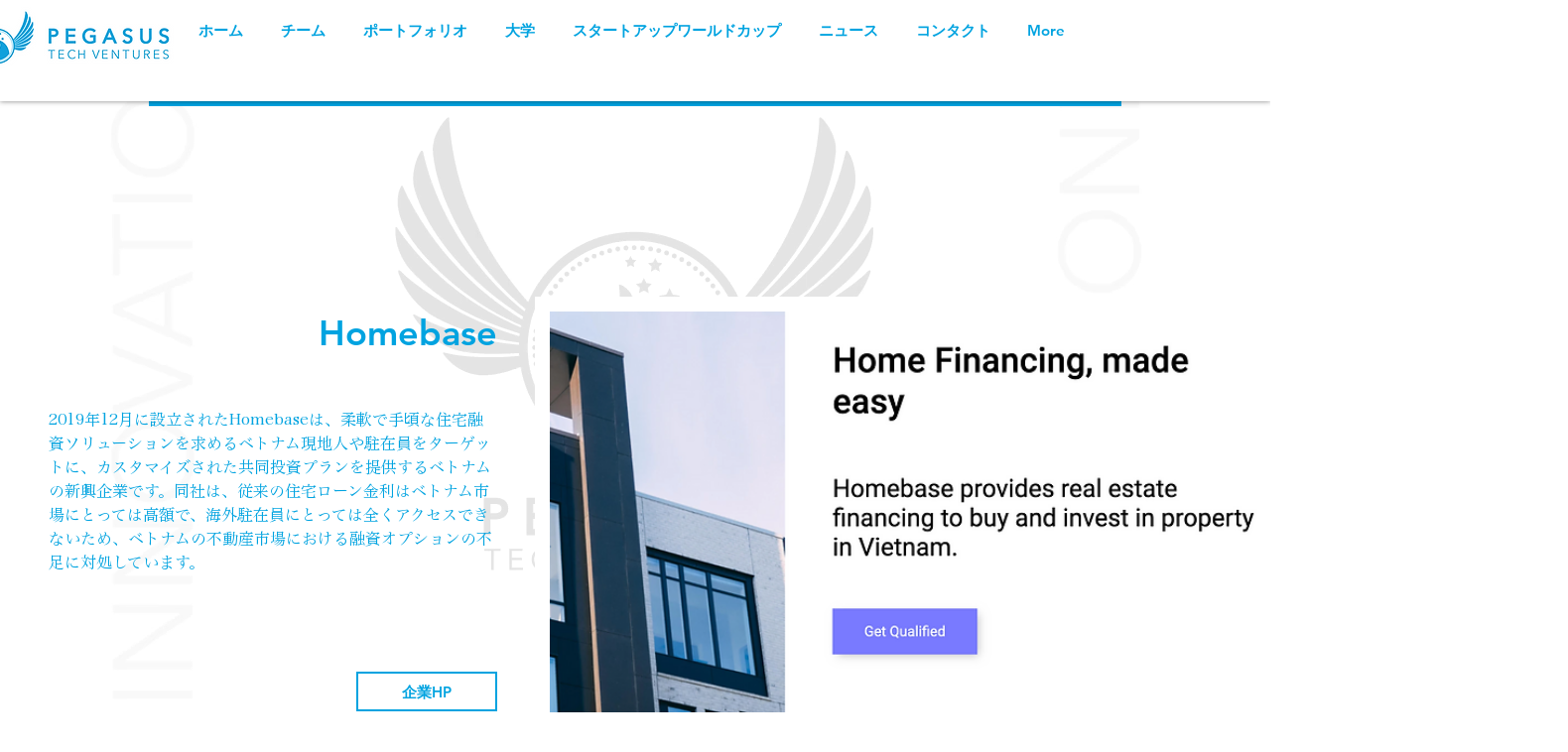

--- FILE ---
content_type: text/html; charset=UTF-8
request_url: https://ja.pegasustechventures.com/homebase
body_size: 218150
content:
<!DOCTYPE html>
<html lang="ja">
<head>
  
  <!-- SEO Tags -->
  <title>Homebase | Pegasus Tech Ventures</title>
  <link rel="canonical" href="https://ja.pegasustechventures.com/homebase"/>
  <meta property="og:title" content="Homebase | Pegasus Tech Ventures"/>
  <meta property="og:image" content="https://static.wixstatic.com/media/39b259_fd821ed13a404685ab366c65eab3ca11%7Emv2.png/v1/fit/w_2500,h_1330,al_c/39b259_fd821ed13a404685ab366c65eab3ca11%7Emv2.png"/>
  <meta property="og:image:width" content="2500"/>
  <meta property="og:image:height" content="1330"/>
  <meta property="og:url" content="https://ja.pegasustechventures.com/homebase"/>
  <meta property="og:site_name" content="Pegasus Tech Vent."/>
  <meta property="og:type" content="website"/>
  <link rel="alternate" href="https://www.pegasustechventures.com/homebase" hreflang="x-default"/>
  <link rel="alternate" href="https://ja.pegasustechventures.com/homebase" hreflang="ja-jp"/>
  <link rel="alternate" href="https://www.pegasustechventures.com/homebase" hreflang="en-us"/>
  <meta name="google-site-verification" content="lu5dfW14qUyAXkFz-xaeocLob1F9M60YLN_Mqwm1JLA"/>
  <meta name="twitter:card" content="summary_large_image"/>
  <meta name="twitter:title" content="Homebase | Pegasus Tech Ventures"/>
  <meta name="twitter:image" content="https://static.wixstatic.com/media/39b259_fd821ed13a404685ab366c65eab3ca11%7Emv2.png/v1/fit/w_2500,h_1330,al_c/39b259_fd821ed13a404685ab366c65eab3ca11%7Emv2.png"/>

  
  <meta charset='utf-8'>
  <meta name="viewport" content="width=device-width, initial-scale=1" id="wixDesktopViewport" />
  <meta http-equiv="X-UA-Compatible" content="IE=edge">
  <meta name="generator" content="Wix.com Website Builder"/>

  <link rel="icon" sizes="192x192" href="https://static.wixstatic.com/media/0d9561_55cfb58b237143c9ae914307384c0bf4%7Emv2_d_2000_2000_s_2.png/v1/fill/w_192%2Ch_192%2Clg_1%2Cusm_0.66_1.00_0.01/0d9561_55cfb58b237143c9ae914307384c0bf4%7Emv2_d_2000_2000_s_2.png" type="image/png"/>
  <link rel="shortcut icon" href="https://static.wixstatic.com/media/0d9561_55cfb58b237143c9ae914307384c0bf4%7Emv2_d_2000_2000_s_2.png/v1/fill/w_192%2Ch_192%2Clg_1%2Cusm_0.66_1.00_0.01/0d9561_55cfb58b237143c9ae914307384c0bf4%7Emv2_d_2000_2000_s_2.png" type="image/png"/>
  <link rel="apple-touch-icon" href="https://static.wixstatic.com/media/0d9561_55cfb58b237143c9ae914307384c0bf4%7Emv2_d_2000_2000_s_2.png/v1/fill/w_180%2Ch_180%2Clg_1%2Cusm_0.66_1.00_0.01/0d9561_55cfb58b237143c9ae914307384c0bf4%7Emv2_d_2000_2000_s_2.png" type="image/png"/>

  <!-- Safari Pinned Tab Icon -->
  <!-- <link rel="mask-icon" href="https://static.wixstatic.com/media/0d9561_55cfb58b237143c9ae914307384c0bf4%7Emv2_d_2000_2000_s_2.png/v1/fill/w_192%2Ch_192%2Clg_1%2Cusm_0.66_1.00_0.01/0d9561_55cfb58b237143c9ae914307384c0bf4%7Emv2_d_2000_2000_s_2.png"> -->

  <!-- Original trials -->
  


  <!-- Segmenter Polyfill -->
  <script>
    if (!window.Intl || !window.Intl.Segmenter) {
      (function() {
        var script = document.createElement('script');
        script.src = 'https://static.parastorage.com/unpkg/@formatjs/intl-segmenter@11.7.10/polyfill.iife.js';
        document.head.appendChild(script);
      })();
    }
  </script>

  <!-- Legacy Polyfills -->
  <script nomodule="" src="https://static.parastorage.com/unpkg/core-js-bundle@3.2.1/minified.js"></script>
  <script nomodule="" src="https://static.parastorage.com/unpkg/focus-within-polyfill@5.0.9/dist/focus-within-polyfill.js"></script>

  <!-- Performance API Polyfills -->
  <script>
  (function () {
    var noop = function noop() {};
    if ("performance" in window === false) {
      window.performance = {};
    }
    window.performance.mark = performance.mark || noop;
    window.performance.measure = performance.measure || noop;
    if ("now" in window.performance === false) {
      var nowOffset = Date.now();
      if (performance.timing && performance.timing.navigationStart) {
        nowOffset = performance.timing.navigationStart;
      }
      window.performance.now = function now() {
        return Date.now() - nowOffset;
      };
    }
  })();
  </script>

  <!-- Globals Definitions -->
  <script>
    (function () {
      var now = Date.now()
      window.initialTimestamps = {
        initialTimestamp: now,
        initialRequestTimestamp: Math.round(performance.timeOrigin ? performance.timeOrigin : now - performance.now())
      }

      window.thunderboltTag = "libs-releases-GA-local"
      window.thunderboltVersion = "1.16658.0"
    })();
  </script>

  <!-- Essential Viewer Model -->
  <script type="application/json" id="wix-essential-viewer-model">{"fleetConfig":{"fleetName":"thunderbolt-isolated-platform-seo","type":"GA","code":0},"mode":{"qa":false,"enableTestApi":false,"debug":false,"ssrIndicator":false,"ssrOnly":false,"siteAssetsFallback":"enable","versionIndicator":false},"componentsLibrariesTopology":[{"artifactId":"editor-elements","namespace":"wixui","url":"https:\/\/static.parastorage.com\/services\/editor-elements\/1.14782.0"},{"artifactId":"editor-elements","namespace":"dsgnsys","url":"https:\/\/static.parastorage.com\/services\/editor-elements\/1.14782.0"}],"siteFeaturesConfigs":{"sessionManager":{"isRunningInDifferentSiteContext":false}},"language":{"userLanguage":"ja"},"siteAssets":{"clientTopology":{"mediaRootUrl":"https:\/\/static.wixstatic.com","staticMediaUrl":"https:\/\/static.wixstatic.com\/media","moduleRepoUrl":"https:\/\/static.parastorage.com\/unpkg","fileRepoUrl":"https:\/\/static.parastorage.com\/services","viewerAppsUrl":"https:\/\/viewer-apps.parastorage.com","viewerAssetsUrl":"https:\/\/viewer-assets.parastorage.com","siteAssetsUrl":"https:\/\/siteassets.parastorage.com","pageJsonServerUrls":["https:\/\/pages.parastorage.com","https:\/\/staticorigin.wixstatic.com","https:\/\/ja.pegasustechventures.com","https:\/\/fallback.wix.com\/wix-html-editor-pages-webapp\/page"],"pathOfTBModulesInFileRepoForFallback":"wix-thunderbolt\/dist\/"}},"siteFeatures":["appMonitoring","assetsLoader","builderContextProviders","builderModuleLoader","businessLogger","captcha","clickHandlerRegistrar","commonConfig","componentsLoader","componentsRegistry","consentPolicy","cookiesManager","cyclicTabbing","domSelectors","dynamicPages","environmentWixCodeSdk","environment","lightbox","locationWixCodeSdk","mpaNavigation","multilingual","navigationManager","navigationPhases","ooi","pages","panorama","protectedPages","renderer","reporter","routerFetch","router","scrollRestoration","seoWixCodeSdk","seo","sessionManager","siteMembersWixCodeSdk","siteMembers","siteScrollBlocker","siteWixCodeSdk","speculationRules","ssrCache","stores","structureApi","thunderboltInitializer","tpaCommons","translations","usedPlatformApis","warmupData","windowMessageRegistrar","windowWixCodeSdk","wixCustomElementComponent","wixEmbedsApi","componentsReact","platform"],"site":{"externalBaseUrl":"https:\/\/ja.pegasustechventures.com","isSEO":true},"media":{"staticMediaUrl":"https:\/\/static.wixstatic.com\/media","mediaRootUrl":"https:\/\/static.wixstatic.com\/","staticVideoUrl":"https:\/\/video.wixstatic.com\/"},"requestUrl":"https:\/\/ja.pegasustechventures.com\/homebase","rollout":{"siteAssetsVersionsRollout":false,"isDACRollout":0,"isTBRollout":false},"commonConfig":{"brand":"wix","host":"VIEWER","bsi":"","consentPolicy":{},"consentPolicyHeader":{},"siteRevision":"5950","renderingFlow":"NONE","language":"ja","locale":"ja-jp"},"interactionSampleRatio":0.01,"dynamicModelUrl":"https:\/\/ja.pegasustechventures.com\/_api\/v2\/dynamicmodel","accessTokensUrl":"https:\/\/ja.pegasustechventures.com\/_api\/v1\/access-tokens","isExcludedFromSecurityExperiments":false,"experiments":{"specs.thunderbolt.hardenFetchAndXHR":true,"specs.thunderbolt.securityExperiments":true}}</script>
  <script>window.viewerModel = JSON.parse(document.getElementById('wix-essential-viewer-model').textContent)</script>

  <script>
    window.commonConfig = viewerModel.commonConfig
  </script>

  
  <!-- BEGIN handleAccessTokens bundle -->

  <script data-url="https://static.parastorage.com/services/wix-thunderbolt/dist/handleAccessTokens.inline.4f2f9a53.bundle.min.js">(()=>{"use strict";function e(e){let{context:o,property:r,value:n,enumerable:i=!0}=e,c=e.get,l=e.set;if(!r||void 0===n&&!c&&!l)return new Error("property and value are required");let a=o||globalThis,s=a?.[r],u={};if(void 0!==n)u.value=n;else{if(c){let e=t(c);e&&(u.get=e)}if(l){let e=t(l);e&&(u.set=e)}}let p={...u,enumerable:i||!1,configurable:!1};void 0!==n&&(p.writable=!1);try{Object.defineProperty(a,r,p)}catch(e){return e instanceof TypeError?s:e}return s}function t(e,t){return"function"==typeof e?e:!0===e?.async&&"function"==typeof e.func?t?async function(t){return e.func(t)}:async function(){return e.func()}:"function"==typeof e?.func?e.func:void 0}try{e({property:"strictDefine",value:e})}catch{}try{e({property:"defineStrictObject",value:r})}catch{}try{e({property:"defineStrictMethod",value:n})}catch{}var o=["toString","toLocaleString","valueOf","constructor","prototype"];function r(t){let{context:n,property:c,propertiesToExclude:l=[],skipPrototype:a=!1,hardenPrototypePropertiesToExclude:s=[]}=t;if(!c)return new Error("property is required");let u=(n||globalThis)[c],p={},f=i(n,c);u&&("object"==typeof u||"function"==typeof u)&&Reflect.ownKeys(u).forEach(t=>{if(!l.includes(t)&&!o.includes(t)){let o=i(u,t);if(o&&(o.writable||o.configurable)){let{value:r,get:n,set:i,enumerable:c=!1}=o,l={};void 0!==r?l.value=r:n?l.get=n:i&&(l.set=i);try{let o=e({context:u,property:t,...l,enumerable:c});p[t]=o}catch(e){if(!(e instanceof TypeError))throw e;try{p[t]=o.value||o.get||o.set}catch{}}}}});let d={originalObject:u,originalProperties:p};if(!a&&void 0!==u?.prototype){let e=r({context:u,property:"prototype",propertiesToExclude:s,skipPrototype:!0});e instanceof Error||(d.originalPrototype=e?.originalObject,d.originalPrototypeProperties=e?.originalProperties)}return e({context:n,property:c,value:u,enumerable:f?.enumerable}),d}function n(t,o){let r=(o||globalThis)[t],n=i(o||globalThis,t);return r&&n&&(n.writable||n.configurable)?(Object.freeze(r),e({context:globalThis,property:t,value:r})):r}function i(e,t){if(e&&t)try{return Reflect.getOwnPropertyDescriptor(e,t)}catch{return}}function c(e){if("string"!=typeof e)return e;try{return decodeURIComponent(e).toLowerCase().trim()}catch{return e.toLowerCase().trim()}}function l(e,t){let o="";if("string"==typeof e)o=e.split("=")[0]?.trim()||"";else{if(!e||"string"!=typeof e.name)return!1;o=e.name}return t.has(c(o)||"")}function a(e,t){let o;return o="string"==typeof e?e.split(";").map(e=>e.trim()).filter(e=>e.length>0):e||[],o.filter(e=>!l(e,t))}var s=null;function u(){return null===s&&(s=typeof Document>"u"?void 0:Object.getOwnPropertyDescriptor(Document.prototype,"cookie")),s}function p(t,o){if(!globalThis?.cookieStore)return;let r=globalThis.cookieStore.get.bind(globalThis.cookieStore),n=globalThis.cookieStore.getAll.bind(globalThis.cookieStore),i=globalThis.cookieStore.set.bind(globalThis.cookieStore),c=globalThis.cookieStore.delete.bind(globalThis.cookieStore);return e({context:globalThis.CookieStore.prototype,property:"get",value:async function(e){return l(("string"==typeof e?e:e.name)||"",t)?null:r.call(this,e)},enumerable:!0}),e({context:globalThis.CookieStore.prototype,property:"getAll",value:async function(){return a(await n.apply(this,Array.from(arguments)),t)},enumerable:!0}),e({context:globalThis.CookieStore.prototype,property:"set",value:async function(){let e=Array.from(arguments);if(!l(1===e.length?e[0].name:e[0],t))return i.apply(this,e);o&&console.warn(o)},enumerable:!0}),e({context:globalThis.CookieStore.prototype,property:"delete",value:async function(){let e=Array.from(arguments);if(!l(1===e.length?e[0].name:e[0],t))return c.apply(this,e)},enumerable:!0}),e({context:globalThis.cookieStore,property:"prototype",value:globalThis.CookieStore.prototype,enumerable:!1}),e({context:globalThis,property:"cookieStore",value:globalThis.cookieStore,enumerable:!0}),{get:r,getAll:n,set:i,delete:c}}var f=["TextEncoder","TextDecoder","XMLHttpRequestEventTarget","EventTarget","URL","JSON","Reflect","Object","Array","Map","Set","WeakMap","WeakSet","Promise","Symbol","Error"],d=["addEventListener","removeEventListener","dispatchEvent","encodeURI","encodeURIComponent","decodeURI","decodeURIComponent"];const y=(e,t)=>{try{const o=t?t.get.call(document):document.cookie;return o.split(";").map(e=>e.trim()).filter(t=>t?.startsWith(e))[0]?.split("=")[1]}catch(e){return""}},g=(e="",t="",o="/")=>`${e}=; ${t?`domain=${t};`:""} max-age=0; path=${o}; expires=Thu, 01 Jan 1970 00:00:01 GMT`;function m(){(function(){if("undefined"!=typeof window){const e=performance.getEntriesByType("navigation")[0];return"back_forward"===(e?.type||"")}return!1})()&&function(){const{counter:e}=function(){const e=b("getItem");if(e){const[t,o]=e.split("-"),r=o?parseInt(o,10):0;if(r>=3){const e=t?Number(t):0;if(Date.now()-e>6e4)return{counter:0}}return{counter:r}}return{counter:0}}();e<3?(!function(e=1){b("setItem",`${Date.now()}-${e}`)}(e+1),window.location.reload()):console.error("ATS: Max reload attempts reached")}()}function b(e,t){try{return sessionStorage[e]("reload",t||"")}catch(e){console.error("ATS: Error calling sessionStorage:",e)}}const h="client-session-bind",v="sec-fetch-unsupported",{experiments:w}=window.viewerModel,T=[h,"client-binding",v,"svSession","smSession","server-session-bind","wixSession2","wixSession3"].map(e=>e.toLowerCase()),{cookie:S}=function(t,o){let r=new Set(t);return e({context:document,property:"cookie",set:{func:e=>function(e,t,o,r){let n=u(),i=c(t.split(";")[0]||"")||"";[...o].every(e=>!i.startsWith(e.toLowerCase()))&&n?.set?n.set.call(e,t):r&&console.warn(r)}(document,e,r,o)},get:{func:()=>function(e,t){let o=u();if(!o?.get)throw new Error("Cookie descriptor or getter not available");return a(o.get.call(e),t).join("; ")}(document,r)},enumerable:!0}),{cookieStore:p(r,o),cookie:u()}}(T),k="tbReady",x="security_overrideGlobals",{experiments:E,siteFeaturesConfigs:C,accessTokensUrl:P}=window.viewerModel,R=P,M={},O=(()=>{const e=y(h,S);if(w["specs.thunderbolt.browserCacheReload"]){y(v,S)||e?b("removeItem"):m()}return(()=>{const e=g(h),t=g(h,location.hostname);S.set.call(document,e),S.set.call(document,t)})(),e})();O&&(M["client-binding"]=O);const D=fetch;addEventListener(k,function e(t){const{logger:o}=t.detail;try{window.tb.init({fetch:D,fetchHeaders:M})}catch(e){const t=new Error("TB003");o.meter(`${x}_${t.message}`,{paramsOverrides:{errorType:x,eventString:t.message}}),window?.viewerModel?.mode.debug&&console.error(e)}finally{removeEventListener(k,e)}}),E["specs.thunderbolt.hardenFetchAndXHR"]||(window.fetchDynamicModel=()=>C.sessionManager.isRunningInDifferentSiteContext?Promise.resolve({}):fetch(R,{credentials:"same-origin",headers:M}).then(function(e){if(!e.ok)throw new Error(`[${e.status}]${e.statusText}`);return e.json()}),window.dynamicModelPromise=window.fetchDynamicModel())})();
//# sourceMappingURL=https://static.parastorage.com/services/wix-thunderbolt/dist/handleAccessTokens.inline.4f2f9a53.bundle.min.js.map</script>

<!-- END handleAccessTokens bundle -->

<!-- BEGIN overrideGlobals bundle -->

<script data-url="https://static.parastorage.com/services/wix-thunderbolt/dist/overrideGlobals.inline.ec13bfcf.bundle.min.js">(()=>{"use strict";function e(e){let{context:r,property:o,value:n,enumerable:i=!0}=e,c=e.get,a=e.set;if(!o||void 0===n&&!c&&!a)return new Error("property and value are required");let l=r||globalThis,u=l?.[o],s={};if(void 0!==n)s.value=n;else{if(c){let e=t(c);e&&(s.get=e)}if(a){let e=t(a);e&&(s.set=e)}}let p={...s,enumerable:i||!1,configurable:!1};void 0!==n&&(p.writable=!1);try{Object.defineProperty(l,o,p)}catch(e){return e instanceof TypeError?u:e}return u}function t(e,t){return"function"==typeof e?e:!0===e?.async&&"function"==typeof e.func?t?async function(t){return e.func(t)}:async function(){return e.func()}:"function"==typeof e?.func?e.func:void 0}try{e({property:"strictDefine",value:e})}catch{}try{e({property:"defineStrictObject",value:o})}catch{}try{e({property:"defineStrictMethod",value:n})}catch{}var r=["toString","toLocaleString","valueOf","constructor","prototype"];function o(t){let{context:n,property:c,propertiesToExclude:a=[],skipPrototype:l=!1,hardenPrototypePropertiesToExclude:u=[]}=t;if(!c)return new Error("property is required");let s=(n||globalThis)[c],p={},f=i(n,c);s&&("object"==typeof s||"function"==typeof s)&&Reflect.ownKeys(s).forEach(t=>{if(!a.includes(t)&&!r.includes(t)){let r=i(s,t);if(r&&(r.writable||r.configurable)){let{value:o,get:n,set:i,enumerable:c=!1}=r,a={};void 0!==o?a.value=o:n?a.get=n:i&&(a.set=i);try{let r=e({context:s,property:t,...a,enumerable:c});p[t]=r}catch(e){if(!(e instanceof TypeError))throw e;try{p[t]=r.value||r.get||r.set}catch{}}}}});let d={originalObject:s,originalProperties:p};if(!l&&void 0!==s?.prototype){let e=o({context:s,property:"prototype",propertiesToExclude:u,skipPrototype:!0});e instanceof Error||(d.originalPrototype=e?.originalObject,d.originalPrototypeProperties=e?.originalProperties)}return e({context:n,property:c,value:s,enumerable:f?.enumerable}),d}function n(t,r){let o=(r||globalThis)[t],n=i(r||globalThis,t);return o&&n&&(n.writable||n.configurable)?(Object.freeze(o),e({context:globalThis,property:t,value:o})):o}function i(e,t){if(e&&t)try{return Reflect.getOwnPropertyDescriptor(e,t)}catch{return}}function c(e){if("string"!=typeof e)return e;try{return decodeURIComponent(e).toLowerCase().trim()}catch{return e.toLowerCase().trim()}}function a(e,t){return e instanceof Headers?e.forEach((r,o)=>{l(o,t)||e.delete(o)}):Object.keys(e).forEach(r=>{l(r,t)||delete e[r]}),e}function l(e,t){return!t.has(c(e)||"")}function u(e,t){let r=!0,o=function(e){let t,r;if(globalThis.Request&&e instanceof Request)t=e.url;else{if("function"!=typeof e?.toString)throw new Error("Unsupported type for url");t=e.toString()}try{return new URL(t).pathname}catch{return r=t.replace(/#.+/gi,"").split("?").shift(),r.startsWith("/")?r:`/${r}`}}(e),n=c(o);return n&&t.some(e=>n.includes(e))&&(r=!1),r}function s(t,r,o){let n=fetch,i=XMLHttpRequest,c=new Set(r);function s(){let e=new i,r=e.open,n=e.setRequestHeader;return e.open=function(){let n=Array.from(arguments),i=n[1];if(n.length<2||u(i,t))return r.apply(e,n);throw new Error(o||`Request not allowed for path ${i}`)},e.setRequestHeader=function(t,r){l(decodeURIComponent(t),c)&&n.call(e,t,r)},e}return e({property:"fetch",value:function(){let e=function(e,t){return globalThis.Request&&e[0]instanceof Request&&e[0]?.headers?a(e[0].headers,t):e[1]?.headers&&a(e[1].headers,t),e}(arguments,c);return u(arguments[0],t)?n.apply(globalThis,Array.from(e)):new Promise((e,t)=>{t(new Error(o||`Request not allowed for path ${arguments[0]}`))})},enumerable:!0}),e({property:"XMLHttpRequest",value:s,enumerable:!0}),Object.keys(i).forEach(e=>{s[e]=i[e]}),{fetch:n,XMLHttpRequest:i}}var p=["TextEncoder","TextDecoder","XMLHttpRequestEventTarget","EventTarget","URL","JSON","Reflect","Object","Array","Map","Set","WeakMap","WeakSet","Promise","Symbol","Error"],f=["addEventListener","removeEventListener","dispatchEvent","encodeURI","encodeURIComponent","decodeURI","decodeURIComponent"];const d=function(){let t=globalThis.open,r=document.open;function o(e,r,o){let n="string"!=typeof e,i=t.call(window,e,r,o);return n||e&&function(e){return e.startsWith("//")&&/(?:[a-z0-9](?:[a-z0-9-]{0,61}[a-z0-9])?\.)+[a-z0-9][a-z0-9-]{0,61}[a-z0-9]/g.test(`${location.protocol}:${e}`)&&(e=`${location.protocol}${e}`),!e.startsWith("http")||new URL(e).hostname===location.hostname}(e)?{}:i}return e({property:"open",value:o,context:globalThis,enumerable:!0}),e({property:"open",value:function(e,t,n){return e?o(e,t,n):r.call(document,e||"",t||"",n||"")},context:document,enumerable:!0}),{open:t,documentOpen:r}},y=function(){let t=document.createElement,r=Element.prototype.setAttribute,o=Element.prototype.setAttributeNS;return e({property:"createElement",context:document,value:function(n,i){let a=t.call(document,n,i);if("iframe"===c(n)){e({property:"srcdoc",context:a,get:()=>"",set:()=>{console.warn("`srcdoc` is not allowed in iframe elements.")}});let t=function(e,t){"srcdoc"!==e.toLowerCase()?r.call(a,e,t):console.warn("`srcdoc` attribute is not allowed to be set.")},n=function(e,t,r){"srcdoc"!==t.toLowerCase()?o.call(a,e,t,r):console.warn("`srcdoc` attribute is not allowed to be set.")};a.setAttribute=t,a.setAttributeNS=n}return a},enumerable:!0}),{createElement:t,setAttribute:r,setAttributeNS:o}},m=["client-binding"],b=["/_api/v1/access-tokens","/_api/v2/dynamicmodel","/_api/one-app-session-web/v3/businesses"],h=function(){let t=setTimeout,r=setInterval;return o("setTimeout",0,globalThis),o("setInterval",0,globalThis),{setTimeout:t,setInterval:r};function o(t,r,o){let n=o||globalThis,i=n[t];if(!i||"function"!=typeof i)throw new Error(`Function ${t} not found or is not a function`);e({property:t,value:function(){let e=Array.from(arguments);if("string"!=typeof e[r])return i.apply(n,e);console.warn(`Calling ${t} with a String Argument at index ${r} is not allowed`)},context:o,enumerable:!0})}},v=function(){if(navigator&&"serviceWorker"in navigator){let t=navigator.serviceWorker.register;return e({context:navigator.serviceWorker,property:"register",value:function(){console.log("Service worker registration is not allowed")},enumerable:!0}),{register:t}}return{}};performance.mark("overrideGlobals started");const{isExcludedFromSecurityExperiments:g,experiments:w}=window.viewerModel,E=!g&&w["specs.thunderbolt.securityExperiments"];try{d(),E&&y(),w["specs.thunderbolt.hardenFetchAndXHR"]&&E&&s(b,m),v(),(e=>{let t=[],r=[];r=r.concat(["TextEncoder","TextDecoder"]),e&&(r=r.concat(["XMLHttpRequestEventTarget","EventTarget"])),r=r.concat(["URL","JSON"]),e&&(t=t.concat(["addEventListener","removeEventListener"])),t=t.concat(["encodeURI","encodeURIComponent","decodeURI","decodeURIComponent"]),r=r.concat(["String","Number"]),e&&r.push("Object"),r=r.concat(["Reflect"]),t.forEach(e=>{n(e),["addEventListener","removeEventListener"].includes(e)&&n(e,document)}),r.forEach(e=>{o({property:e})})})(E),E&&h()}catch(e){window?.viewerModel?.mode.debug&&console.error(e);const t=new Error("TB006");window.fedops?.reportError(t,"security_overrideGlobals"),window.Sentry?window.Sentry.captureException(t):globalThis.defineStrictProperty("sentryBuffer",[t],window,!1)}performance.mark("overrideGlobals ended")})();
//# sourceMappingURL=https://static.parastorage.com/services/wix-thunderbolt/dist/overrideGlobals.inline.ec13bfcf.bundle.min.js.map</script>

<!-- END overrideGlobals bundle -->


  
  <script>
    window.commonConfig = viewerModel.commonConfig

	
  </script>

  <!-- Initial CSS -->
  <style data-url="https://static.parastorage.com/services/wix-thunderbolt/dist/main.347af09f.min.css">@keyframes slide-horizontal-new{0%{transform:translateX(100%)}}@keyframes slide-horizontal-old{80%{opacity:1}to{opacity:0;transform:translateX(-100%)}}@keyframes slide-vertical-new{0%{transform:translateY(-100%)}}@keyframes slide-vertical-old{80%{opacity:1}to{opacity:0;transform:translateY(100%)}}@keyframes out-in-new{0%{opacity:0}}@keyframes out-in-old{to{opacity:0}}:root:active-view-transition{view-transition-name:none}::view-transition{pointer-events:none}:root:active-view-transition::view-transition-new(page-group),:root:active-view-transition::view-transition-old(page-group){animation-duration:.6s;cursor:wait;pointer-events:all}:root:active-view-transition-type(SlideHorizontal)::view-transition-old(page-group){animation:slide-horizontal-old .6s cubic-bezier(.83,0,.17,1) forwards;mix-blend-mode:normal}:root:active-view-transition-type(SlideHorizontal)::view-transition-new(page-group){animation:slide-horizontal-new .6s cubic-bezier(.83,0,.17,1) backwards;mix-blend-mode:normal}:root:active-view-transition-type(SlideVertical)::view-transition-old(page-group){animation:slide-vertical-old .6s cubic-bezier(.83,0,.17,1) forwards;mix-blend-mode:normal}:root:active-view-transition-type(SlideVertical)::view-transition-new(page-group){animation:slide-vertical-new .6s cubic-bezier(.83,0,.17,1) backwards;mix-blend-mode:normal}:root:active-view-transition-type(OutIn)::view-transition-old(page-group){animation:out-in-old .35s cubic-bezier(.22,1,.36,1) forwards}:root:active-view-transition-type(OutIn)::view-transition-new(page-group){animation:out-in-new .35s cubic-bezier(.64,0,.78,0) .35s backwards}@media(prefers-reduced-motion:reduce){::view-transition-group(*),::view-transition-new(*),::view-transition-old(*){animation:none!important}}body,html{background:transparent;border:0;margin:0;outline:0;padding:0;vertical-align:baseline}body{--scrollbar-width:0px;font-family:Arial,Helvetica,sans-serif;font-size:10px}body,html{height:100%}body{overflow-x:auto;overflow-y:scroll}body:not(.responsive) #site-root{min-width:var(--site-width);width:100%}body:not([data-js-loaded]) [data-hide-prejs]{visibility:hidden}interact-element{display:contents}#SITE_CONTAINER{position:relative}:root{--one-unit:1vw;--section-max-width:9999px;--spx-stopper-max:9999px;--spx-stopper-min:0px;--browser-zoom:1}@supports(-webkit-appearance:none) and (stroke-color:transparent){:root{--safari-sticky-fix:opacity;--experimental-safari-sticky-fix:translateZ(0)}}@supports(container-type:inline-size){:root{--one-unit:1cqw}}[id^=oldHoverBox-]{mix-blend-mode:plus-lighter;transition:opacity .5s ease,visibility .5s ease}[data-mesh-id$=inlineContent-gridContainer]:has(>[id^=oldHoverBox-]){isolation:isolate}</style>
<style data-url="https://static.parastorage.com/services/wix-thunderbolt/dist/main.renderer.9cb0985f.min.css">a,abbr,acronym,address,applet,b,big,blockquote,button,caption,center,cite,code,dd,del,dfn,div,dl,dt,em,fieldset,font,footer,form,h1,h2,h3,h4,h5,h6,header,i,iframe,img,ins,kbd,label,legend,li,nav,object,ol,p,pre,q,s,samp,section,small,span,strike,strong,sub,sup,table,tbody,td,tfoot,th,thead,title,tr,tt,u,ul,var{background:transparent;border:0;margin:0;outline:0;padding:0;vertical-align:baseline}input,select,textarea{box-sizing:border-box;font-family:Helvetica,Arial,sans-serif}ol,ul{list-style:none}blockquote,q{quotes:none}ins{text-decoration:none}del{text-decoration:line-through}table{border-collapse:collapse;border-spacing:0}a{cursor:pointer;text-decoration:none}.testStyles{overflow-y:hidden}.reset-button{-webkit-appearance:none;background:none;border:0;color:inherit;font:inherit;line-height:normal;outline:0;overflow:visible;padding:0;-webkit-user-select:none;-moz-user-select:none;-ms-user-select:none}:focus{outline:none}body.device-mobile-optimized:not(.disable-site-overflow){overflow-x:hidden;overflow-y:scroll}body.device-mobile-optimized:not(.responsive) #SITE_CONTAINER{margin-left:auto;margin-right:auto;overflow-x:visible;position:relative;width:320px}body.device-mobile-optimized:not(.responsive):not(.blockSiteScrolling) #SITE_CONTAINER{margin-top:0}body.device-mobile-optimized>*{max-width:100%!important}body.device-mobile-optimized #site-root{overflow-x:hidden;overflow-y:hidden}@supports(overflow:clip){body.device-mobile-optimized #site-root{overflow-x:clip;overflow-y:clip}}body.device-mobile-non-optimized #SITE_CONTAINER #site-root{overflow-x:clip;overflow-y:clip}body.device-mobile-non-optimized.fullScreenMode{background-color:#5f6360}body.device-mobile-non-optimized.fullScreenMode #MOBILE_ACTIONS_MENU,body.device-mobile-non-optimized.fullScreenMode #SITE_BACKGROUND,body.device-mobile-non-optimized.fullScreenMode #site-root,body.fullScreenMode #WIX_ADS{visibility:hidden}body.fullScreenMode{overflow-x:hidden!important;overflow-y:hidden!important}body.fullScreenMode.device-mobile-optimized #TINY_MENU{opacity:0;pointer-events:none}body.fullScreenMode-scrollable.device-mobile-optimized{overflow-x:hidden!important;overflow-y:auto!important}body.fullScreenMode-scrollable.device-mobile-optimized #masterPage,body.fullScreenMode-scrollable.device-mobile-optimized #site-root{overflow-x:hidden!important;overflow-y:hidden!important}body.fullScreenMode-scrollable.device-mobile-optimized #SITE_BACKGROUND,body.fullScreenMode-scrollable.device-mobile-optimized #masterPage{height:auto!important}body.fullScreenMode-scrollable.device-mobile-optimized #masterPage.mesh-layout{height:0!important}body.blockSiteScrolling,body.siteScrollingBlocked{position:fixed;width:100%}body.blockSiteScrolling #SITE_CONTAINER{margin-top:calc(var(--blocked-site-scroll-margin-top)*-1)}#site-root{margin:0 auto;min-height:100%;position:relative;top:var(--wix-ads-height)}#site-root img:not([src]){visibility:hidden}#site-root svg img:not([src]){visibility:visible}.auto-generated-link{color:inherit}#SCROLL_TO_BOTTOM,#SCROLL_TO_TOP{height:0}.has-click-trigger{cursor:pointer}.fullScreenOverlay{bottom:0;display:flex;justify-content:center;left:0;overflow-y:hidden;position:fixed;right:0;top:-60px;z-index:1005}.fullScreenOverlay>.fullScreenOverlayContent{bottom:0;left:0;margin:0 auto;overflow:hidden;position:absolute;right:0;top:60px;transform:translateZ(0)}[data-mesh-id$=centeredContent],[data-mesh-id$=form],[data-mesh-id$=inlineContent]{pointer-events:none;position:relative}[data-mesh-id$=-gridWrapper],[data-mesh-id$=-rotated-wrapper]{pointer-events:none}[data-mesh-id$=-gridContainer]>*,[data-mesh-id$=-rotated-wrapper]>*,[data-mesh-id$=inlineContent]>:not([data-mesh-id$=-gridContainer]){pointer-events:auto}.device-mobile-optimized #masterPage.mesh-layout #SOSP_CONTAINER_CUSTOM_ID{grid-area:2/1/3/2;-ms-grid-row:2;position:relative}#masterPage.mesh-layout{-ms-grid-rows:max-content max-content min-content max-content;-ms-grid-columns:100%;align-items:start;display:-ms-grid;display:grid;grid-template-columns:100%;grid-template-rows:max-content max-content min-content max-content;justify-content:stretch}#masterPage.mesh-layout #PAGES_CONTAINER,#masterPage.mesh-layout #SITE_FOOTER-placeholder,#masterPage.mesh-layout #SITE_FOOTER_WRAPPER,#masterPage.mesh-layout #SITE_HEADER-placeholder,#masterPage.mesh-layout #SITE_HEADER_WRAPPER,#masterPage.mesh-layout #SOSP_CONTAINER_CUSTOM_ID[data-state~=mobileView],#masterPage.mesh-layout #soapAfterPagesContainer,#masterPage.mesh-layout #soapBeforePagesContainer{-ms-grid-row-align:start;-ms-grid-column-align:start;-ms-grid-column:1}#masterPage.mesh-layout #SITE_HEADER-placeholder,#masterPage.mesh-layout #SITE_HEADER_WRAPPER{grid-area:1/1/2/2;-ms-grid-row:1}#masterPage.mesh-layout #PAGES_CONTAINER,#masterPage.mesh-layout #soapAfterPagesContainer,#masterPage.mesh-layout #soapBeforePagesContainer{grid-area:3/1/4/2;-ms-grid-row:3}#masterPage.mesh-layout #soapAfterPagesContainer,#masterPage.mesh-layout #soapBeforePagesContainer{width:100%}#masterPage.mesh-layout #PAGES_CONTAINER{align-self:stretch}#masterPage.mesh-layout main#PAGES_CONTAINER{display:block}#masterPage.mesh-layout #SITE_FOOTER-placeholder,#masterPage.mesh-layout #SITE_FOOTER_WRAPPER{grid-area:4/1/5/2;-ms-grid-row:4}#masterPage.mesh-layout #SITE_PAGES,#masterPage.mesh-layout [data-mesh-id=PAGES_CONTAINERcenteredContent],#masterPage.mesh-layout [data-mesh-id=PAGES_CONTAINERinlineContent]{height:100%}#masterPage.mesh-layout.desktop>*{width:100%}#masterPage.mesh-layout #PAGES_CONTAINER,#masterPage.mesh-layout #SITE_FOOTER,#masterPage.mesh-layout #SITE_FOOTER_WRAPPER,#masterPage.mesh-layout #SITE_HEADER,#masterPage.mesh-layout #SITE_HEADER_WRAPPER,#masterPage.mesh-layout #SITE_PAGES,#masterPage.mesh-layout #masterPageinlineContent{position:relative}#masterPage.mesh-layout #SITE_HEADER{grid-area:1/1/2/2}#masterPage.mesh-layout #SITE_FOOTER{grid-area:4/1/5/2}#masterPage.mesh-layout.overflow-x-clip #SITE_FOOTER,#masterPage.mesh-layout.overflow-x-clip #SITE_HEADER{overflow-x:clip}[data-z-counter]{z-index:0}[data-z-counter="0"]{z-index:auto}.wixSiteProperties{-webkit-font-smoothing:antialiased;-moz-osx-font-smoothing:grayscale}:root{--wst-button-color-fill-primary:rgb(var(--color_48));--wst-button-color-border-primary:rgb(var(--color_49));--wst-button-color-text-primary:rgb(var(--color_50));--wst-button-color-fill-primary-hover:rgb(var(--color_51));--wst-button-color-border-primary-hover:rgb(var(--color_52));--wst-button-color-text-primary-hover:rgb(var(--color_53));--wst-button-color-fill-primary-disabled:rgb(var(--color_54));--wst-button-color-border-primary-disabled:rgb(var(--color_55));--wst-button-color-text-primary-disabled:rgb(var(--color_56));--wst-button-color-fill-secondary:rgb(var(--color_57));--wst-button-color-border-secondary:rgb(var(--color_58));--wst-button-color-text-secondary:rgb(var(--color_59));--wst-button-color-fill-secondary-hover:rgb(var(--color_60));--wst-button-color-border-secondary-hover:rgb(var(--color_61));--wst-button-color-text-secondary-hover:rgb(var(--color_62));--wst-button-color-fill-secondary-disabled:rgb(var(--color_63));--wst-button-color-border-secondary-disabled:rgb(var(--color_64));--wst-button-color-text-secondary-disabled:rgb(var(--color_65));--wst-color-fill-base-1:rgb(var(--color_36));--wst-color-fill-base-2:rgb(var(--color_37));--wst-color-fill-base-shade-1:rgb(var(--color_38));--wst-color-fill-base-shade-2:rgb(var(--color_39));--wst-color-fill-base-shade-3:rgb(var(--color_40));--wst-color-fill-accent-1:rgb(var(--color_41));--wst-color-fill-accent-2:rgb(var(--color_42));--wst-color-fill-accent-3:rgb(var(--color_43));--wst-color-fill-accent-4:rgb(var(--color_44));--wst-color-fill-background-primary:rgb(var(--color_11));--wst-color-fill-background-secondary:rgb(var(--color_12));--wst-color-text-primary:rgb(var(--color_15));--wst-color-text-secondary:rgb(var(--color_14));--wst-color-action:rgb(var(--color_18));--wst-color-disabled:rgb(var(--color_39));--wst-color-title:rgb(var(--color_45));--wst-color-subtitle:rgb(var(--color_46));--wst-color-line:rgb(var(--color_47));--wst-font-style-h2:var(--font_2);--wst-font-style-h3:var(--font_3);--wst-font-style-h4:var(--font_4);--wst-font-style-h5:var(--font_5);--wst-font-style-h6:var(--font_6);--wst-font-style-body-large:var(--font_7);--wst-font-style-body-medium:var(--font_8);--wst-font-style-body-small:var(--font_9);--wst-font-style-body-x-small:var(--font_10);--wst-color-custom-1:rgb(var(--color_13));--wst-color-custom-2:rgb(var(--color_16));--wst-color-custom-3:rgb(var(--color_17));--wst-color-custom-4:rgb(var(--color_19));--wst-color-custom-5:rgb(var(--color_20));--wst-color-custom-6:rgb(var(--color_21));--wst-color-custom-7:rgb(var(--color_22));--wst-color-custom-8:rgb(var(--color_23));--wst-color-custom-9:rgb(var(--color_24));--wst-color-custom-10:rgb(var(--color_25));--wst-color-custom-11:rgb(var(--color_26));--wst-color-custom-12:rgb(var(--color_27));--wst-color-custom-13:rgb(var(--color_28));--wst-color-custom-14:rgb(var(--color_29));--wst-color-custom-15:rgb(var(--color_30));--wst-color-custom-16:rgb(var(--color_31));--wst-color-custom-17:rgb(var(--color_32));--wst-color-custom-18:rgb(var(--color_33));--wst-color-custom-19:rgb(var(--color_34));--wst-color-custom-20:rgb(var(--color_35))}.wix-presets-wrapper{display:contents}</style>

  <meta name="format-detection" content="telephone=no">
  <meta name="skype_toolbar" content="skype_toolbar_parser_compatible">
  
  

  

  

  <!-- head performance data start -->
  
  <!-- head performance data end -->
  

    


    
<style data-href="https://static.parastorage.com/services/editor-elements-library/dist/thunderbolt/rb_wixui.thunderbolt_bootstrap.a1b00b19.min.css">.cwL6XW{cursor:pointer}.sNF2R0{opacity:0}.hLoBV3{transition:opacity var(--transition-duration) cubic-bezier(.37,0,.63,1)}.Rdf41z,.hLoBV3{opacity:1}.ftlZWo{transition:opacity var(--transition-duration) cubic-bezier(.37,0,.63,1)}.ATGlOr,.ftlZWo{opacity:0}.KQSXD0{transition:opacity var(--transition-duration) cubic-bezier(.64,0,.78,0)}.KQSXD0,.pagQKE{opacity:1}._6zG5H{opacity:0;transition:opacity var(--transition-duration) cubic-bezier(.22,1,.36,1)}.BB49uC{transform:translateX(100%)}.j9xE1V{transition:transform var(--transition-duration) cubic-bezier(.87,0,.13,1)}.ICs7Rs,.j9xE1V{transform:translateX(0)}.DxijZJ{transition:transform var(--transition-duration) cubic-bezier(.87,0,.13,1)}.B5kjYq,.DxijZJ{transform:translateX(-100%)}.cJijIV{transition:transform var(--transition-duration) cubic-bezier(.87,0,.13,1)}.cJijIV,.hOxaWM{transform:translateX(0)}.T9p3fN{transform:translateX(100%);transition:transform var(--transition-duration) cubic-bezier(.87,0,.13,1)}.qDxYJm{transform:translateY(100%)}.aA9V0P{transition:transform var(--transition-duration) cubic-bezier(.87,0,.13,1)}.YPXPAS,.aA9V0P{transform:translateY(0)}.Xf2zsA{transition:transform var(--transition-duration) cubic-bezier(.87,0,.13,1)}.Xf2zsA,.y7Kt7s{transform:translateY(-100%)}.EeUgMu{transition:transform var(--transition-duration) cubic-bezier(.87,0,.13,1)}.EeUgMu,.fdHrtm{transform:translateY(0)}.WIFaG4{transform:translateY(100%);transition:transform var(--transition-duration) cubic-bezier(.87,0,.13,1)}body:not(.responsive) .JsJXaX{overflow-x:clip}:root:active-view-transition .JsJXaX{view-transition-name:page-group}.AnQkDU{display:grid;grid-template-columns:1fr;grid-template-rows:1fr;height:100%}.AnQkDU>div{align-self:stretch!important;grid-area:1/1/2/2;justify-self:stretch!important}.StylableButton2545352419__root{-archetype:box;border:none;box-sizing:border-box;cursor:pointer;display:block;height:100%;min-height:10px;min-width:10px;padding:0;touch-action:manipulation;width:100%}.StylableButton2545352419__root[disabled]{pointer-events:none}.StylableButton2545352419__root:not(:hover):not([disabled]).StylableButton2545352419--hasBackgroundColor{background-color:var(--corvid-background-color)!important}.StylableButton2545352419__root:hover:not([disabled]).StylableButton2545352419--hasHoverBackgroundColor{background-color:var(--corvid-hover-background-color)!important}.StylableButton2545352419__root:not(:hover)[disabled].StylableButton2545352419--hasDisabledBackgroundColor{background-color:var(--corvid-disabled-background-color)!important}.StylableButton2545352419__root:not(:hover):not([disabled]).StylableButton2545352419--hasBorderColor{border-color:var(--corvid-border-color)!important}.StylableButton2545352419__root:hover:not([disabled]).StylableButton2545352419--hasHoverBorderColor{border-color:var(--corvid-hover-border-color)!important}.StylableButton2545352419__root:not(:hover)[disabled].StylableButton2545352419--hasDisabledBorderColor{border-color:var(--corvid-disabled-border-color)!important}.StylableButton2545352419__root.StylableButton2545352419--hasBorderRadius{border-radius:var(--corvid-border-radius)!important}.StylableButton2545352419__root.StylableButton2545352419--hasBorderWidth{border-width:var(--corvid-border-width)!important}.StylableButton2545352419__root:not(:hover):not([disabled]).StylableButton2545352419--hasColor,.StylableButton2545352419__root:not(:hover):not([disabled]).StylableButton2545352419--hasColor .StylableButton2545352419__label{color:var(--corvid-color)!important}.StylableButton2545352419__root:hover:not([disabled]).StylableButton2545352419--hasHoverColor,.StylableButton2545352419__root:hover:not([disabled]).StylableButton2545352419--hasHoverColor .StylableButton2545352419__label{color:var(--corvid-hover-color)!important}.StylableButton2545352419__root:not(:hover)[disabled].StylableButton2545352419--hasDisabledColor,.StylableButton2545352419__root:not(:hover)[disabled].StylableButton2545352419--hasDisabledColor .StylableButton2545352419__label{color:var(--corvid-disabled-color)!important}.StylableButton2545352419__link{-archetype:box;box-sizing:border-box;color:#000;text-decoration:none}.StylableButton2545352419__container{align-items:center;display:flex;flex-basis:auto;flex-direction:row;flex-grow:1;height:100%;justify-content:center;overflow:hidden;transition:all .2s ease,visibility 0s;width:100%}.StylableButton2545352419__label{-archetype:text;-controller-part-type:LayoutChildDisplayDropdown,LayoutFlexChildSpacing(first);max-width:100%;min-width:1.8em;overflow:hidden;text-align:center;text-overflow:ellipsis;transition:inherit;white-space:nowrap}.StylableButton2545352419__root.StylableButton2545352419--isMaxContent .StylableButton2545352419__label{text-overflow:unset}.StylableButton2545352419__root.StylableButton2545352419--isWrapText .StylableButton2545352419__label{min-width:10px;overflow-wrap:break-word;white-space:break-spaces;word-break:break-word}.StylableButton2545352419__icon{-archetype:icon;-controller-part-type:LayoutChildDisplayDropdown,LayoutFlexChildSpacing(last);flex-shrink:0;height:50px;min-width:1px;transition:inherit}.StylableButton2545352419__icon.StylableButton2545352419--override{display:block!important}.StylableButton2545352419__icon svg,.StylableButton2545352419__icon>span{display:flex;height:inherit;width:inherit}.StylableButton2545352419__root:not(:hover):not([disalbed]).StylableButton2545352419--hasIconColor .StylableButton2545352419__icon svg{fill:var(--corvid-icon-color)!important;stroke:var(--corvid-icon-color)!important}.StylableButton2545352419__root:hover:not([disabled]).StylableButton2545352419--hasHoverIconColor .StylableButton2545352419__icon svg{fill:var(--corvid-hover-icon-color)!important;stroke:var(--corvid-hover-icon-color)!important}.StylableButton2545352419__root:not(:hover)[disabled].StylableButton2545352419--hasDisabledIconColor .StylableButton2545352419__icon svg{fill:var(--corvid-disabled-icon-color)!important;stroke:var(--corvid-disabled-icon-color)!important}.aeyn4z{bottom:0;left:0;position:absolute;right:0;top:0}.qQrFOK{cursor:pointer}.VDJedC{-webkit-tap-highlight-color:rgba(0,0,0,0);fill:var(--corvid-fill-color,var(--fill));fill-opacity:var(--fill-opacity);stroke:var(--corvid-stroke-color,var(--stroke));stroke-opacity:var(--stroke-opacity);stroke-width:var(--stroke-width);filter:var(--drop-shadow,none);opacity:var(--opacity);transform:var(--flip)}.VDJedC,.VDJedC svg{bottom:0;left:0;position:absolute;right:0;top:0}.VDJedC svg{height:var(--svg-calculated-height,100%);margin:auto;padding:var(--svg-calculated-padding,0);width:var(--svg-calculated-width,100%)}.VDJedC svg:not([data-type=ugc]){overflow:visible}.l4CAhn *{vector-effect:non-scaling-stroke}.Z_l5lU{-webkit-text-size-adjust:100%;-moz-text-size-adjust:100%;text-size-adjust:100%}ol.font_100,ul.font_100{color:#080808;font-family:"Arial, Helvetica, sans-serif",serif;font-size:10px;font-style:normal;font-variant:normal;font-weight:400;letter-spacing:normal;line-height:normal;margin:0;text-decoration:none}ol.font_100 li,ul.font_100 li{margin-bottom:12px}ol.wix-list-text-align,ul.wix-list-text-align{list-style-position:inside}ol.wix-list-text-align h1,ol.wix-list-text-align h2,ol.wix-list-text-align h3,ol.wix-list-text-align h4,ol.wix-list-text-align h5,ol.wix-list-text-align h6,ol.wix-list-text-align p,ul.wix-list-text-align h1,ul.wix-list-text-align h2,ul.wix-list-text-align h3,ul.wix-list-text-align h4,ul.wix-list-text-align h5,ul.wix-list-text-align h6,ul.wix-list-text-align p{display:inline}.HQSswv{cursor:pointer}.yi6otz{clip:rect(0 0 0 0);border:0;height:1px;margin:-1px;overflow:hidden;padding:0;position:absolute;width:1px}.zQ9jDz [data-attr-richtext-marker=true]{display:block}.zQ9jDz [data-attr-richtext-marker=true] table{border-collapse:collapse;margin:15px 0;width:100%}.zQ9jDz [data-attr-richtext-marker=true] table td{padding:12px;position:relative}.zQ9jDz [data-attr-richtext-marker=true] table td:after{border-bottom:1px solid currentColor;border-left:1px solid currentColor;bottom:0;content:"";left:0;opacity:.2;position:absolute;right:0;top:0}.zQ9jDz [data-attr-richtext-marker=true] table tr td:last-child:after{border-right:1px solid currentColor}.zQ9jDz [data-attr-richtext-marker=true] table tr:first-child td:after{border-top:1px solid currentColor}@supports(-webkit-appearance:none) and (stroke-color:transparent){.qvSjx3>*>:first-child{vertical-align:top}}@supports(-webkit-touch-callout:none){.qvSjx3>*>:first-child{vertical-align:top}}.LkZBpT :is(p,h1,h2,h3,h4,h5,h6,ul,ol,span[data-attr-richtext-marker],blockquote,div) [class$=rich-text__text],.LkZBpT :is(p,h1,h2,h3,h4,h5,h6,ul,ol,span[data-attr-richtext-marker],blockquote,div)[class$=rich-text__text]{color:var(--corvid-color,currentColor)}.LkZBpT :is(p,h1,h2,h3,h4,h5,h6,ul,ol,span[data-attr-richtext-marker],blockquote,div) span[style*=color]{color:var(--corvid-color,currentColor)!important}.Kbom4H{direction:var(--text-direction);min-height:var(--min-height);min-width:var(--min-width)}.Kbom4H .upNqi2{word-wrap:break-word;height:100%;overflow-wrap:break-word;position:relative;width:100%}.Kbom4H .upNqi2 ul{list-style:disc inside}.Kbom4H .upNqi2 li{margin-bottom:12px}.MMl86N blockquote,.MMl86N div,.MMl86N h1,.MMl86N h2,.MMl86N h3,.MMl86N h4,.MMl86N h5,.MMl86N h6,.MMl86N p{letter-spacing:normal;line-height:normal}.gYHZuN{min-height:var(--min-height);min-width:var(--min-width)}.gYHZuN .upNqi2{word-wrap:break-word;height:100%;overflow-wrap:break-word;position:relative;width:100%}.gYHZuN .upNqi2 ol,.gYHZuN .upNqi2 ul{letter-spacing:normal;line-height:normal;margin-inline-start:.5em;padding-inline-start:1.3em}.gYHZuN .upNqi2 ul{list-style-type:disc}.gYHZuN .upNqi2 ol{list-style-type:decimal}.gYHZuN .upNqi2 ol ul,.gYHZuN .upNqi2 ul ul{line-height:normal;list-style-type:circle}.gYHZuN .upNqi2 ol ol ul,.gYHZuN .upNqi2 ol ul ul,.gYHZuN .upNqi2 ul ol ul,.gYHZuN .upNqi2 ul ul ul{line-height:normal;list-style-type:square}.gYHZuN .upNqi2 li{font-style:inherit;font-weight:inherit;letter-spacing:normal;line-height:inherit}.gYHZuN .upNqi2 h1,.gYHZuN .upNqi2 h2,.gYHZuN .upNqi2 h3,.gYHZuN .upNqi2 h4,.gYHZuN .upNqi2 h5,.gYHZuN .upNqi2 h6,.gYHZuN .upNqi2 p{letter-spacing:normal;line-height:normal;margin-block:0;margin:0}.gYHZuN .upNqi2 a{color:inherit}.MMl86N,.ku3DBC{word-wrap:break-word;direction:var(--text-direction);min-height:var(--min-height);min-width:var(--min-width);mix-blend-mode:var(--blendMode,normal);overflow-wrap:break-word;pointer-events:none;text-align:start;text-shadow:var(--textOutline,0 0 transparent),var(--textShadow,0 0 transparent);text-transform:var(--textTransform,"none")}.MMl86N>*,.ku3DBC>*{pointer-events:auto}.MMl86N li,.ku3DBC li{font-style:inherit;font-weight:inherit;letter-spacing:normal;line-height:inherit}.MMl86N ol,.MMl86N ul,.ku3DBC ol,.ku3DBC ul{letter-spacing:normal;line-height:normal;margin-inline-end:0;margin-inline-start:.5em}.MMl86N:not(.Vq6kJx) ol,.MMl86N:not(.Vq6kJx) ul,.ku3DBC:not(.Vq6kJx) ol,.ku3DBC:not(.Vq6kJx) ul{padding-inline-end:0;padding-inline-start:1.3em}.MMl86N ul,.ku3DBC ul{list-style-type:disc}.MMl86N ol,.ku3DBC ol{list-style-type:decimal}.MMl86N ol ul,.MMl86N ul ul,.ku3DBC ol ul,.ku3DBC ul ul{list-style-type:circle}.MMl86N ol ol ul,.MMl86N ol ul ul,.MMl86N ul ol ul,.MMl86N ul ul ul,.ku3DBC ol ol ul,.ku3DBC ol ul ul,.ku3DBC ul ol ul,.ku3DBC ul ul ul{list-style-type:square}.MMl86N blockquote,.MMl86N div,.MMl86N h1,.MMl86N h2,.MMl86N h3,.MMl86N h4,.MMl86N h5,.MMl86N h6,.MMl86N p,.ku3DBC blockquote,.ku3DBC div,.ku3DBC h1,.ku3DBC h2,.ku3DBC h3,.ku3DBC h4,.ku3DBC h5,.ku3DBC h6,.ku3DBC p{margin-block:0;margin:0}.MMl86N a,.ku3DBC a{color:inherit}.Vq6kJx li{margin-inline-end:0;margin-inline-start:1.3em}.Vd6aQZ{overflow:hidden;padding:0;pointer-events:none;white-space:nowrap}.mHZSwn{display:none}.lvxhkV{bottom:0;left:0;position:absolute;right:0;top:0;width:100%}.QJjwEo{transform:translateY(-100%);transition:.2s ease-in}.kdBXfh{transition:.2s}.MP52zt{opacity:0;transition:.2s ease-in}.MP52zt.Bhu9m5{z-index:-1!important}.LVP8Wf{opacity:1;transition:.2s}.VrZrC0{height:auto}.VrZrC0,.cKxVkc{position:relative;width:100%}:host(:not(.device-mobile-optimized)) .vlM3HR,body:not(.device-mobile-optimized) .vlM3HR{margin-left:calc((100% - var(--site-width))/2);width:var(--site-width)}.AT7o0U[data-focuscycled=active]{outline:1px solid transparent}.AT7o0U[data-focuscycled=active]:not(:focus-within){outline:2px solid transparent;transition:outline .01s ease}.AT7o0U .vlM3HR{bottom:0;left:0;position:absolute;right:0;top:0}.Tj01hh,.jhxvbR{display:block;height:100%;width:100%}.jhxvbR img{max-width:var(--wix-img-max-width,100%)}.jhxvbR[data-animate-blur] img{filter:blur(9px);transition:filter .8s ease-in}.jhxvbR[data-animate-blur] img[data-load-done]{filter:none}.WzbAF8{direction:var(--direction)}.WzbAF8 .mpGTIt .O6KwRn{display:var(--item-display);height:var(--item-size);margin-block:var(--item-margin-block);margin-inline:var(--item-margin-inline);width:var(--item-size)}.WzbAF8 .mpGTIt .O6KwRn:last-child{margin-block:0;margin-inline:0}.WzbAF8 .mpGTIt .O6KwRn .oRtuWN{display:block}.WzbAF8 .mpGTIt .O6KwRn .oRtuWN .YaS0jR{height:var(--item-size);width:var(--item-size)}.WzbAF8 .mpGTIt{height:100%;position:absolute;white-space:nowrap;width:100%}:host(.device-mobile-optimized) .WzbAF8 .mpGTIt,body.device-mobile-optimized .WzbAF8 .mpGTIt{white-space:normal}.big2ZD{display:grid;grid-template-columns:1fr;grid-template-rows:1fr;height:calc(100% - var(--wix-ads-height));left:0;margin-top:var(--wix-ads-height);position:fixed;top:0;width:100%}.SHHiV9,.big2ZD{pointer-events:none;z-index:var(--pinned-layer-in-container,var(--above-all-in-container))}</style>
<style data-href="https://static.parastorage.com/services/editor-elements-library/dist/thunderbolt/rb_wixui.thunderbolt_bootstrap-classic.72e6a2a3.min.css">.PlZyDq{touch-action:manipulation}.uDW_Qe{align-items:center;box-sizing:border-box;display:flex;justify-content:var(--label-align);min-width:100%;text-align:initial;width:-moz-max-content;width:max-content}.uDW_Qe:before{max-width:var(--margin-start,0)}.uDW_Qe:after,.uDW_Qe:before{align-self:stretch;content:"";flex-grow:1}.uDW_Qe:after{max-width:var(--margin-end,0)}.FubTgk{height:100%}.FubTgk .uDW_Qe{border-radius:var(--corvid-border-radius,var(--rd,0));bottom:0;box-shadow:var(--shd,0 1px 4px rgba(0,0,0,.6));left:0;position:absolute;right:0;top:0;transition:var(--trans1,border-color .4s ease 0s,background-color .4s ease 0s)}.FubTgk .uDW_Qe:link,.FubTgk .uDW_Qe:visited{border-color:transparent}.FubTgk .l7_2fn{color:var(--corvid-color,rgb(var(--txt,var(--color_15,color_15))));font:var(--fnt,var(--font_5));margin:0;position:relative;transition:var(--trans2,color .4s ease 0s);white-space:nowrap}.FubTgk[aria-disabled=false] .uDW_Qe{background-color:var(--corvid-background-color,rgba(var(--bg,var(--color_17,color_17)),var(--alpha-bg,1)));border:solid var(--corvid-border-color,rgba(var(--brd,var(--color_15,color_15)),var(--alpha-brd,1))) var(--corvid-border-width,var(--brw,0));cursor:pointer!important}:host(.device-mobile-optimized) .FubTgk[aria-disabled=false]:active .uDW_Qe,body.device-mobile-optimized .FubTgk[aria-disabled=false]:active .uDW_Qe{background-color:var(--corvid-hover-background-color,rgba(var(--bgh,var(--color_18,color_18)),var(--alpha-bgh,1)));border-color:var(--corvid-hover-border-color,rgba(var(--brdh,var(--color_15,color_15)),var(--alpha-brdh,1)))}:host(.device-mobile-optimized) .FubTgk[aria-disabled=false]:active .l7_2fn,body.device-mobile-optimized .FubTgk[aria-disabled=false]:active .l7_2fn{color:var(--corvid-hover-color,rgb(var(--txth,var(--color_15,color_15))))}:host(:not(.device-mobile-optimized)) .FubTgk[aria-disabled=false]:hover .uDW_Qe,body:not(.device-mobile-optimized) .FubTgk[aria-disabled=false]:hover .uDW_Qe{background-color:var(--corvid-hover-background-color,rgba(var(--bgh,var(--color_18,color_18)),var(--alpha-bgh,1)));border-color:var(--corvid-hover-border-color,rgba(var(--brdh,var(--color_15,color_15)),var(--alpha-brdh,1)))}:host(:not(.device-mobile-optimized)) .FubTgk[aria-disabled=false]:hover .l7_2fn,body:not(.device-mobile-optimized) .FubTgk[aria-disabled=false]:hover .l7_2fn{color:var(--corvid-hover-color,rgb(var(--txth,var(--color_15,color_15))))}.FubTgk[aria-disabled=true] .uDW_Qe{background-color:var(--corvid-disabled-background-color,rgba(var(--bgd,204,204,204),var(--alpha-bgd,1)));border-color:var(--corvid-disabled-border-color,rgba(var(--brdd,204,204,204),var(--alpha-brdd,1)));border-style:solid;border-width:var(--corvid-border-width,var(--brw,0))}.FubTgk[aria-disabled=true] .l7_2fn{color:var(--corvid-disabled-color,rgb(var(--txtd,255,255,255)))}.uUxqWY{align-items:center;box-sizing:border-box;display:flex;justify-content:var(--label-align);min-width:100%;text-align:initial;width:-moz-max-content;width:max-content}.uUxqWY:before{max-width:var(--margin-start,0)}.uUxqWY:after,.uUxqWY:before{align-self:stretch;content:"";flex-grow:1}.uUxqWY:after{max-width:var(--margin-end,0)}.Vq4wYb[aria-disabled=false] .uUxqWY{cursor:pointer}:host(.device-mobile-optimized) .Vq4wYb[aria-disabled=false]:active .wJVzSK,body.device-mobile-optimized .Vq4wYb[aria-disabled=false]:active .wJVzSK{color:var(--corvid-hover-color,rgb(var(--txth,var(--color_15,color_15))));transition:var(--trans,color .4s ease 0s)}:host(:not(.device-mobile-optimized)) .Vq4wYb[aria-disabled=false]:hover .wJVzSK,body:not(.device-mobile-optimized) .Vq4wYb[aria-disabled=false]:hover .wJVzSK{color:var(--corvid-hover-color,rgb(var(--txth,var(--color_15,color_15))));transition:var(--trans,color .4s ease 0s)}.Vq4wYb .uUxqWY{bottom:0;left:0;position:absolute;right:0;top:0}.Vq4wYb .wJVzSK{color:var(--corvid-color,rgb(var(--txt,var(--color_15,color_15))));font:var(--fnt,var(--font_5));transition:var(--trans,color .4s ease 0s);white-space:nowrap}.Vq4wYb[aria-disabled=true] .wJVzSK{color:var(--corvid-disabled-color,rgb(var(--txtd,255,255,255)))}:host(:not(.device-mobile-optimized)) .CohWsy,body:not(.device-mobile-optimized) .CohWsy{display:flex}:host(:not(.device-mobile-optimized)) .V5AUxf,body:not(.device-mobile-optimized) .V5AUxf{-moz-column-gap:var(--margin);column-gap:var(--margin);direction:var(--direction);display:flex;margin:0 auto;position:relative;width:calc(100% - var(--padding)*2)}:host(:not(.device-mobile-optimized)) .V5AUxf>*,body:not(.device-mobile-optimized) .V5AUxf>*{direction:ltr;flex:var(--column-flex) 1 0%;left:0;margin-bottom:var(--padding);margin-top:var(--padding);min-width:0;position:relative;top:0}:host(.device-mobile-optimized) .V5AUxf,body.device-mobile-optimized .V5AUxf{display:block;padding-bottom:var(--padding-y);padding-left:var(--padding-x,0);padding-right:var(--padding-x,0);padding-top:var(--padding-y);position:relative}:host(.device-mobile-optimized) .V5AUxf>*,body.device-mobile-optimized .V5AUxf>*{margin-bottom:var(--margin);position:relative}:host(.device-mobile-optimized) .V5AUxf>:first-child,body.device-mobile-optimized .V5AUxf>:first-child{margin-top:var(--firstChildMarginTop,0)}:host(.device-mobile-optimized) .V5AUxf>:last-child,body.device-mobile-optimized .V5AUxf>:last-child{margin-bottom:var(--lastChildMarginBottom)}.LIhNy3{backface-visibility:hidden}.jhxvbR,.mtrorN{display:block;height:100%;width:100%}.jhxvbR img{max-width:var(--wix-img-max-width,100%)}.jhxvbR[data-animate-blur] img{filter:blur(9px);transition:filter .8s ease-in}.jhxvbR[data-animate-blur] img[data-load-done]{filter:none}.if7Vw2{height:100%;left:0;-webkit-mask-image:var(--mask-image,none);mask-image:var(--mask-image,none);-webkit-mask-position:var(--mask-position,0);mask-position:var(--mask-position,0);-webkit-mask-repeat:var(--mask-repeat,no-repeat);mask-repeat:var(--mask-repeat,no-repeat);-webkit-mask-size:var(--mask-size,100%);mask-size:var(--mask-size,100%);overflow:hidden;pointer-events:var(--fill-layer-background-media-pointer-events);position:absolute;top:0;width:100%}.if7Vw2.f0uTJH{clip:rect(0,auto,auto,0)}.if7Vw2 .i1tH8h{height:100%;position:absolute;top:0;width:100%}.if7Vw2 .DXi4PB{height:var(--fill-layer-image-height,100%);opacity:var(--fill-layer-image-opacity)}.if7Vw2 .DXi4PB img{height:100%;width:100%}@supports(-webkit-hyphens:none){.if7Vw2.f0uTJH{clip:auto;-webkit-clip-path:inset(0)}}.wG8dni{height:100%}.tcElKx{background-color:var(--bg-overlay-color);background-image:var(--bg-gradient);transition:var(--inherit-transition)}.ImALHf,.Ybjs9b{opacity:var(--fill-layer-video-opacity)}.UWmm3w{bottom:var(--media-padding-bottom);height:var(--media-padding-height);position:absolute;top:var(--media-padding-top);width:100%}.Yjj1af{transform:scale(var(--scale,1));transition:var(--transform-duration,transform 0s)}.ImALHf{height:100%;position:relative;width:100%}.KCM6zk{opacity:var(--fill-layer-video-opacity,var(--fill-layer-image-opacity,1))}.KCM6zk .DXi4PB,.KCM6zk .ImALHf,.KCM6zk .Ybjs9b{opacity:1}._uqPqy{clip-path:var(--fill-layer-clip)}._uqPqy,.eKyYhK{position:absolute;top:0}._uqPqy,.eKyYhK,.x0mqQS img{height:100%;width:100%}.pnCr6P{opacity:0}.blf7sp,.pnCr6P{position:absolute;top:0}.blf7sp{height:0;left:0;overflow:hidden;width:0}.rWP3Gv{left:0;pointer-events:var(--fill-layer-background-media-pointer-events);position:var(--fill-layer-background-media-position)}.Tr4n3d,.rWP3Gv,.wRqk6s{height:100%;top:0;width:100%}.wRqk6s{position:absolute}.Tr4n3d{background-color:var(--fill-layer-background-overlay-color);opacity:var(--fill-layer-background-overlay-blend-opacity-fallback,1);position:var(--fill-layer-background-overlay-position);transform:var(--fill-layer-background-overlay-transform)}@supports(mix-blend-mode:overlay){.Tr4n3d{mix-blend-mode:var(--fill-layer-background-overlay-blend-mode);opacity:var(--fill-layer-background-overlay-blend-opacity,1)}}.VXAmO2{--divider-pin-height__:min(1,calc(var(--divider-layers-pin-factor__) + 1));--divider-pin-layer-height__:var( --divider-layers-pin-factor__ );--divider-pin-border__:min(1,calc(var(--divider-layers-pin-factor__) / -1 + 1));height:calc(var(--divider-height__) + var(--divider-pin-height__)*var(--divider-layers-size__)*var(--divider-layers-y__))}.VXAmO2,.VXAmO2 .dy3w_9{left:0;position:absolute;width:100%}.VXAmO2 .dy3w_9{--divider-layer-i__:var(--divider-layer-i,0);background-position:left calc(50% + var(--divider-offset-x__) + var(--divider-layers-x__)*var(--divider-layer-i__)) bottom;background-repeat:repeat-x;border-bottom-style:solid;border-bottom-width:calc(var(--divider-pin-border__)*var(--divider-layer-i__)*var(--divider-layers-y__));height:calc(var(--divider-height__) + var(--divider-pin-layer-height__)*var(--divider-layer-i__)*var(--divider-layers-y__));opacity:calc(1 - var(--divider-layer-i__)/(var(--divider-layer-i__) + 1))}.UORcXs{--divider-height__:var(--divider-top-height,auto);--divider-offset-x__:var(--divider-top-offset-x,0px);--divider-layers-size__:var(--divider-top-layers-size,0);--divider-layers-y__:var(--divider-top-layers-y,0px);--divider-layers-x__:var(--divider-top-layers-x,0px);--divider-layers-pin-factor__:var(--divider-top-layers-pin-factor,0);border-top:var(--divider-top-padding,0) solid var(--divider-top-color,currentColor);opacity:var(--divider-top-opacity,1);top:0;transform:var(--divider-top-flip,scaleY(-1))}.UORcXs .dy3w_9{background-image:var(--divider-top-image,none);background-size:var(--divider-top-size,contain);border-color:var(--divider-top-color,currentColor);bottom:0;filter:var(--divider-top-filter,none)}.UORcXs .dy3w_9[data-divider-layer="1"]{display:var(--divider-top-layer-1-display,block)}.UORcXs .dy3w_9[data-divider-layer="2"]{display:var(--divider-top-layer-2-display,block)}.UORcXs .dy3w_9[data-divider-layer="3"]{display:var(--divider-top-layer-3-display,block)}.Io4VUz{--divider-height__:var(--divider-bottom-height,auto);--divider-offset-x__:var(--divider-bottom-offset-x,0px);--divider-layers-size__:var(--divider-bottom-layers-size,0);--divider-layers-y__:var(--divider-bottom-layers-y,0px);--divider-layers-x__:var(--divider-bottom-layers-x,0px);--divider-layers-pin-factor__:var(--divider-bottom-layers-pin-factor,0);border-bottom:var(--divider-bottom-padding,0) solid var(--divider-bottom-color,currentColor);bottom:0;opacity:var(--divider-bottom-opacity,1);transform:var(--divider-bottom-flip,none)}.Io4VUz .dy3w_9{background-image:var(--divider-bottom-image,none);background-size:var(--divider-bottom-size,contain);border-color:var(--divider-bottom-color,currentColor);bottom:0;filter:var(--divider-bottom-filter,none)}.Io4VUz .dy3w_9[data-divider-layer="1"]{display:var(--divider-bottom-layer-1-display,block)}.Io4VUz .dy3w_9[data-divider-layer="2"]{display:var(--divider-bottom-layer-2-display,block)}.Io4VUz .dy3w_9[data-divider-layer="3"]{display:var(--divider-bottom-layer-3-display,block)}.YzqVVZ{overflow:visible;position:relative}.mwF7X1{backface-visibility:hidden}.YGilLk{cursor:pointer}.Tj01hh{display:block}.MW5IWV,.Tj01hh{height:100%;width:100%}.MW5IWV{left:0;-webkit-mask-image:var(--mask-image,none);mask-image:var(--mask-image,none);-webkit-mask-position:var(--mask-position,0);mask-position:var(--mask-position,0);-webkit-mask-repeat:var(--mask-repeat,no-repeat);mask-repeat:var(--mask-repeat,no-repeat);-webkit-mask-size:var(--mask-size,100%);mask-size:var(--mask-size,100%);overflow:hidden;pointer-events:var(--fill-layer-background-media-pointer-events);position:absolute;top:0}.MW5IWV.N3eg0s{clip:rect(0,auto,auto,0)}.MW5IWV .Kv1aVt{height:100%;position:absolute;top:0;width:100%}.MW5IWV .dLPlxY{height:var(--fill-layer-image-height,100%);opacity:var(--fill-layer-image-opacity)}.MW5IWV .dLPlxY img{height:100%;width:100%}@supports(-webkit-hyphens:none){.MW5IWV.N3eg0s{clip:auto;-webkit-clip-path:inset(0)}}.VgO9Yg{height:100%}.LWbAav{background-color:var(--bg-overlay-color);background-image:var(--bg-gradient);transition:var(--inherit-transition)}.K_YxMd,.yK6aSC{opacity:var(--fill-layer-video-opacity)}.NGjcJN{bottom:var(--media-padding-bottom);height:var(--media-padding-height);position:absolute;top:var(--media-padding-top);width:100%}.mNGsUM{transform:scale(var(--scale,1));transition:var(--transform-duration,transform 0s)}.K_YxMd{height:100%;position:relative;width:100%}wix-media-canvas{display:block;height:100%}.I8xA4L{opacity:var(--fill-layer-video-opacity,var(--fill-layer-image-opacity,1))}.I8xA4L .K_YxMd,.I8xA4L .dLPlxY,.I8xA4L .yK6aSC{opacity:1}.bX9O_S{clip-path:var(--fill-layer-clip)}.Z_wCwr,.bX9O_S{position:absolute;top:0}.Jxk_UL img,.Z_wCwr,.bX9O_S{height:100%;width:100%}.K8MSra{opacity:0}.K8MSra,.YTb3b4{position:absolute;top:0}.YTb3b4{height:0;left:0;overflow:hidden;width:0}.SUz0WK{left:0;pointer-events:var(--fill-layer-background-media-pointer-events);position:var(--fill-layer-background-media-position)}.FNxOn5,.SUz0WK,.m4khSP{height:100%;top:0;width:100%}.FNxOn5{position:absolute}.m4khSP{background-color:var(--fill-layer-background-overlay-color);opacity:var(--fill-layer-background-overlay-blend-opacity-fallback,1);position:var(--fill-layer-background-overlay-position);transform:var(--fill-layer-background-overlay-transform)}@supports(mix-blend-mode:overlay){.m4khSP{mix-blend-mode:var(--fill-layer-background-overlay-blend-mode);opacity:var(--fill-layer-background-overlay-blend-opacity,1)}}._C0cVf{bottom:0;left:0;position:absolute;right:0;top:0;width:100%}.hFwGTD{transform:translateY(-100%);transition:.2s ease-in}.IQgXoP{transition:.2s}.Nr3Nid{opacity:0;transition:.2s ease-in}.Nr3Nid.l4oO6c{z-index:-1!important}.iQuoC4{opacity:1;transition:.2s}.CJF7A2{height:auto}.CJF7A2,.U4Bvut{position:relative;width:100%}:host(:not(.device-mobile-optimized)) .G5K6X8,body:not(.device-mobile-optimized) .G5K6X8{margin-left:calc((100% - var(--site-width))/2);width:var(--site-width)}.xU8fqS[data-focuscycled=active]{outline:1px solid transparent}.xU8fqS[data-focuscycled=active]:not(:focus-within){outline:2px solid transparent;transition:outline .01s ease}.xU8fqS ._4XcTfy{background-color:var(--screenwidth-corvid-background-color,rgba(var(--bg,var(--color_11,color_11)),var(--alpha-bg,1)));border-bottom:var(--brwb,0) solid var(--screenwidth-corvid-border-color,rgba(var(--brd,var(--color_15,color_15)),var(--alpha-brd,1)));border-top:var(--brwt,0) solid var(--screenwidth-corvid-border-color,rgba(var(--brd,var(--color_15,color_15)),var(--alpha-brd,1)));bottom:0;box-shadow:var(--shd,0 0 5px rgba(0,0,0,.7));left:0;position:absolute;right:0;top:0}.xU8fqS .gUbusX{background-color:rgba(var(--bgctr,var(--color_11,color_11)),var(--alpha-bgctr,1));border-radius:var(--rd,0);bottom:var(--brwb,0);top:var(--brwt,0)}.xU8fqS .G5K6X8,.xU8fqS .gUbusX{left:0;position:absolute;right:0}.xU8fqS .G5K6X8{bottom:0;top:0}:host(.device-mobile-optimized) .xU8fqS .G5K6X8,body.device-mobile-optimized .xU8fqS .G5K6X8{left:10px;right:10px}.SPY_vo{pointer-events:none}.BmZ5pC{min-height:calc(100vh - var(--wix-ads-height));min-width:var(--site-width);position:var(--bg-position);top:var(--wix-ads-height)}.BmZ5pC,.nTOEE9{height:100%;width:100%}.nTOEE9{overflow:hidden;position:relative}.nTOEE9.sqUyGm:hover{cursor:url([data-uri]),auto}.nTOEE9.C_JY0G:hover{cursor:url([data-uri]),auto}.RZQnmg{background-color:rgb(var(--color_11));border-radius:50%;bottom:12px;height:40px;opacity:0;pointer-events:none;position:absolute;right:12px;width:40px}.RZQnmg path{fill:rgb(var(--color_15))}.RZQnmg:focus{cursor:auto;opacity:1;pointer-events:auto}.rYiAuL{cursor:pointer}.gSXewE{height:0;left:0;overflow:hidden;top:0;width:0}.OJQ_3L,.gSXewE{position:absolute}.OJQ_3L{background-color:rgb(var(--color_11));border-radius:300px;bottom:0;cursor:pointer;height:40px;margin:16px 16px;opacity:0;pointer-events:none;right:0;width:40px}.OJQ_3L path{fill:rgb(var(--color_12))}.OJQ_3L:focus{cursor:auto;opacity:1;pointer-events:auto}.j7pOnl{box-sizing:border-box;height:100%;width:100%}.BI8PVQ{min-height:var(--image-min-height);min-width:var(--image-min-width)}.BI8PVQ img,img.BI8PVQ{filter:var(--filter-effect-svg-url);-webkit-mask-image:var(--mask-image,none);mask-image:var(--mask-image,none);-webkit-mask-position:var(--mask-position,0);mask-position:var(--mask-position,0);-webkit-mask-repeat:var(--mask-repeat,no-repeat);mask-repeat:var(--mask-repeat,no-repeat);-webkit-mask-size:var(--mask-size,100% 100%);mask-size:var(--mask-size,100% 100%);-o-object-position:var(--object-position);object-position:var(--object-position)}.MazNVa{left:var(--left,auto);position:var(--position-fixed,static);top:var(--top,auto);z-index:var(--z-index,auto)}.MazNVa .BI8PVQ img{box-shadow:0 0 0 #000;position:static;-webkit-user-select:none;-moz-user-select:none;-ms-user-select:none;user-select:none}.MazNVa .j7pOnl{display:block;overflow:hidden}.MazNVa .BI8PVQ{overflow:hidden}.c7cMWz{bottom:0;left:0;position:absolute;right:0;top:0}.FVGvCX{height:auto;position:relative;width:100%}body:not(.responsive) .zK7MhX{align-self:start;grid-area:1/1/1/1;height:100%;justify-self:stretch;left:0;position:relative}:host(:not(.device-mobile-optimized)) .c7cMWz,body:not(.device-mobile-optimized) .c7cMWz{margin-left:calc((100% - var(--site-width))/2);width:var(--site-width)}.fEm0Bo .c7cMWz{background-color:rgba(var(--bg,var(--color_11,color_11)),var(--alpha-bg,1));overflow:hidden}:host(.device-mobile-optimized) .c7cMWz,body.device-mobile-optimized .c7cMWz{left:10px;right:10px}.PFkO7r{bottom:0;left:0;position:absolute;right:0;top:0}.HT5ybB{height:auto;position:relative;width:100%}body:not(.responsive) .dBAkHi{align-self:start;grid-area:1/1/1/1;height:100%;justify-self:stretch;left:0;position:relative}:host(:not(.device-mobile-optimized)) .PFkO7r,body:not(.device-mobile-optimized) .PFkO7r{margin-left:calc((100% - var(--site-width))/2);width:var(--site-width)}:host(.device-mobile-optimized) .PFkO7r,body.device-mobile-optimized .PFkO7r{left:10px;right:10px}</style>
<style data-href="https://static.parastorage.com/services/editor-elements-library/dist/thunderbolt/rb_wixui.thunderbolt_bootstrap-responsive.5018a9e9.min.css">._pfxlW{clip-path:inset(50%);height:24px;position:absolute;width:24px}._pfxlW:active,._pfxlW:focus{clip-path:unset;right:0;top:50%;transform:translateY(-50%)}._pfxlW.RG3k61{transform:translateY(-50%) rotate(180deg)}.r4OX7l,.xTjc1A{box-sizing:border-box;height:100%;overflow:visible;position:relative;width:auto}.r4OX7l[data-state~=header] a,.r4OX7l[data-state~=header] div,[data-state~=header].xTjc1A a,[data-state~=header].xTjc1A div{cursor:default!important}.r4OX7l .UiHgGh,.xTjc1A .UiHgGh{display:inline-block;height:100%;width:100%}.xTjc1A{--display:inline-block;cursor:pointer;display:var(--display);font:var(--fnt,var(--font_1))}.xTjc1A .yRj2ms{padding:0 var(--pad,5px)}.xTjc1A .JS76Uv{color:rgb(var(--txt,var(--color_15,color_15)));display:inline-block;padding:0 10px;transition:var(--trans,color .4s ease 0s)}.xTjc1A[data-state~=drop]{display:block;width:100%}.xTjc1A[data-state~=drop] .JS76Uv{padding:0 .5em}.xTjc1A[data-state~=link]:hover .JS76Uv,.xTjc1A[data-state~=over] .JS76Uv{color:rgb(var(--txth,var(--color_14,color_14)));transition:var(--trans,color .4s ease 0s)}.xTjc1A[data-state~=selected] .JS76Uv{color:rgb(var(--txts,var(--color_14,color_14)));transition:var(--trans,color .4s ease 0s)}.NHM1d1{overflow-x:hidden}.NHM1d1 .R_TAzU{display:flex;flex-direction:column;height:100%;width:100%}.NHM1d1 .R_TAzU .aOF1ks{flex:1}.NHM1d1 .R_TAzU .y7qwii{height:calc(100% - (var(--menuTotalBordersY, 0px)));overflow:visible;white-space:nowrap;width:calc(100% - (var(--menuTotalBordersX, 0px)))}.NHM1d1 .R_TAzU .y7qwii .Tg1gOB,.NHM1d1 .R_TAzU .y7qwii .p90CkU{direction:var(--menu-direction);display:inline-block;text-align:var(--menu-align,var(--align))}.NHM1d1 .R_TAzU .y7qwii .mvZ3NH{display:block;width:100%}.NHM1d1 .h3jCPd{direction:var(--submenus-direction);display:block;opacity:1;text-align:var(--submenus-align,var(--align));z-index:99999}.NHM1d1 .h3jCPd .wkJ2fp{display:inherit;overflow:visible;visibility:inherit;white-space:nowrap;width:auto}.NHM1d1 .h3jCPd.DlGBN0{transition:visibility;transition-delay:.2s;visibility:visible}.NHM1d1 .h3jCPd .p90CkU{display:inline-block}.NHM1d1 .vh74Xw{display:none}.XwCBRN>nav{bottom:0;left:0;right:0;top:0}.XwCBRN .h3jCPd,.XwCBRN .y7qwii,.XwCBRN>nav{position:absolute}.XwCBRN .h3jCPd{margin-top:7px;visibility:hidden}.XwCBRN .h3jCPd[data-dropMode=dropUp]{margin-bottom:7px;margin-top:0}.XwCBRN .wkJ2fp{background-color:rgba(var(--bgDrop,var(--color_11,color_11)),var(--alpha-bgDrop,1));border-radius:var(--rd,0);box-shadow:var(--shd,0 1px 4px rgba(0,0,0,.6))}.P0dCOY .PJ4KCX{background-color:rgba(var(--bg,var(--color_11,color_11)),var(--alpha-bg,1));bottom:0;left:0;overflow:hidden;position:absolute;right:0;top:0}.xpmKd_{border-radius:var(--overflow-wrapper-border-radius)}</style>
<style data-href="https://static.parastorage.com/services/editor-elements-library/dist/thunderbolt/rb_wixui.thunderbolt[LanguageSelector].0f16f6b0.min.css">.LoinW8 .wxjDyf .AgcguT,.LoinW8 .wxjDyf .SLABZ6,.wxjDyf .LoinW8 .AgcguT,.wxjDyf .LoinW8 .SLABZ6,.wxjDyf .WfZwmg>button{justify-content:flex-start}.LoinW8 ._ap_Ez .AgcguT,.LoinW8 ._ap_Ez .SLABZ6,._ap_Ez .LoinW8 .AgcguT,._ap_Ez .LoinW8 .SLABZ6,._ap_Ez .WfZwmg>button{justify-content:center}.LoinW8 .yaSWtc .AgcguT,.LoinW8 .yaSWtc .SLABZ6,.yaSWtc .LoinW8 .AgcguT,.yaSWtc .LoinW8 .SLABZ6,.yaSWtc .WfZwmg>button{direction:rtl}.LoinW8 .SLABZ6 .P1lgnS img,.LoinW8 ._YBogd .P1lgnS img,.WfZwmg .LEHGju img{display:block;height:var(--iconSize)}.LoinW8 .AgcguT.s9mhXz,.LoinW8 .AgcguT:hover,.LoinW8 .SLABZ6:hover,.WfZwmg>button:hover{background-color:rgba(var(--backgroundColorHover,var(--color_4,color_4)),var(--alpha-backgroundColorHover,1));color:rgb(var(--itemTextColorHover,var(--color_1,color_1)))}.LoinW8 .AgcguT.s9mhXz path,.LoinW8 .AgcguT:hover path,.LoinW8 .SLABZ6:hover path,.WfZwmg>button:hover path{fill:rgb(var(--itemTextColorHover,var(--color_1,color_1)))}.LoinW8 .AgcguT:active,.LoinW8 .SLABZ6:active,.LoinW8 .wbgQXa.AgcguT,.LoinW8 .wbgQXa.SLABZ6,.WfZwmg>button.wbgQXa,.WfZwmg>button:active{background-color:rgba(var(--backgroundColorActive,var(--color_4,color_4)),var(--alpha-backgroundColorActive,1));color:rgb(var(--itemTextColorActive,var(--color_1,color_1)));cursor:default}.LoinW8 .AgcguT:active path,.LoinW8 .SLABZ6:active path,.LoinW8 .wbgQXa.AgcguT path,.LoinW8 .wbgQXa.SLABZ6 path,.WfZwmg>button.wbgQXa path,.WfZwmg>button:active path{fill:rgb(var(--itemTextColorActive,var(--color_1,color_1)))}.q6zugB{width:var(--width)}:host(.device-mobile-optimized) .q6zugB,body.device-mobile-optimized .q6zugB{--display:table;display:var(--display)}.q6zugB.L1JKAI{opacity:.38}.q6zugB.L1JKAI *,.q6zugB.L1JKAI:active{pointer-events:none}.LoinW8 .AgcguT,.LoinW8 .SLABZ6{align-items:center;display:flex;height:calc(var(--height) - var(--borderWidth, 1px)*2)}.LoinW8 .AgcguT .FeuKbY,.LoinW8 .SLABZ6 .FeuKbY{line-height:0}.LoinW8 ._ap_Ez .AgcguT .FeuKbY,.LoinW8 ._ap_Ez .SLABZ6 .FeuKbY,._ap_Ez .LoinW8 .AgcguT .FeuKbY,._ap_Ez .LoinW8 .SLABZ6 .FeuKbY{position:absolute;right:0}.LoinW8 ._ap_Ez .AgcguT .FeuKbY,.LoinW8 ._ap_Ez .SLABZ6 .FeuKbY,.LoinW8 .yaSWtc .AgcguT .FeuKbY,.LoinW8 .yaSWtc .SLABZ6 .FeuKbY,._ap_Ez .LoinW8 .AgcguT .FeuKbY,._ap_Ez .LoinW8 .SLABZ6 .FeuKbY,.yaSWtc .LoinW8 .AgcguT .FeuKbY,.yaSWtc .LoinW8 .SLABZ6 .FeuKbY{margin:0 20px 0 14px}.LoinW8 ._ap_Ez .AgcguT .FeuKbY,.LoinW8 ._ap_Ez .SLABZ6 .FeuKbY,.LoinW8 .wxjDyf .AgcguT .FeuKbY,.LoinW8 .wxjDyf .SLABZ6 .FeuKbY,._ap_Ez .LoinW8 .AgcguT .FeuKbY,._ap_Ez .LoinW8 .SLABZ6 .FeuKbY,.wxjDyf .LoinW8 .AgcguT .FeuKbY,.wxjDyf .LoinW8 .SLABZ6 .FeuKbY{margin:0 14px 0 20px}.LoinW8 .wxjDyf .AgcguT .Z9uI84,.LoinW8 .wxjDyf .SLABZ6 .Z9uI84,.LoinW8 .yaSWtc .AgcguT .Z9uI84,.LoinW8 .yaSWtc .SLABZ6 .Z9uI84,.wxjDyf .LoinW8 .AgcguT .Z9uI84,.wxjDyf .LoinW8 .SLABZ6 .Z9uI84,.yaSWtc .LoinW8 .AgcguT .Z9uI84,.yaSWtc .LoinW8 .SLABZ6 .Z9uI84{flex-grow:1}.LoinW8 ._ap_Ez .AgcguT .Z9uI84,.LoinW8 ._ap_Ez .SLABZ6 .Z9uI84,._ap_Ez .LoinW8 .AgcguT .Z9uI84,._ap_Ez .LoinW8 .SLABZ6 .Z9uI84{flex-shrink:0;width:20px}.LoinW8 .AgcguT svg,.LoinW8 .SLABZ6 svg{height:auto;width:12px}.LoinW8 .AgcguT path,.LoinW8 .SLABZ6 path{fill:rgb(var(--itemTextColor,var(--color_9,color_9)))}.LoinW8 .SLABZ6,.LoinW8 ._YBogd{background-color:rgba(var(--backgroundColor,var(--color_4,color_4)),var(--alpha-backgroundColor,1));border-color:rgba(var(--borderColor,32,32,32),var(--alpha-borderColor,1));border-radius:var(--borderRadius,5px);border-style:solid;border-width:var(--borderWidth,1px);box-shadow:var(--boxShadow,0 1px 3px rgba(0,0,0,.5));overflow:hidden}.LoinW8 .SLABZ6 .P1lgnS,.LoinW8 ._YBogd .P1lgnS{margin:0 -6px 0 14px}.LoinW8 ._ap_Ez .SLABZ6 .P1lgnS,.LoinW8 ._ap_Ez ._YBogd .P1lgnS,._ap_Ez .LoinW8 .SLABZ6 .P1lgnS,._ap_Ez .LoinW8 ._YBogd .P1lgnS{margin:0 4px}.LoinW8 .yaSWtc .SLABZ6 .P1lgnS,.LoinW8 .yaSWtc ._YBogd .P1lgnS,.yaSWtc .LoinW8 .SLABZ6 .P1lgnS,.yaSWtc .LoinW8 ._YBogd .P1lgnS{margin:0 14px 0 -6px}.LoinW8,.q6zugB{height:100%}.LoinW8{color:rgb(var(--itemTextColor,var(--color_9,color_9)));cursor:pointer;font:var(--itemFont,var(--font_0));position:relative;width:var(--width)}.LoinW8 *{box-sizing:border-box}.LoinW8 .SLABZ6{height:100%;position:relative;z-index:1}.s5_f9m.LoinW8 .SLABZ6{display:none!important}.LoinW8 .sJ9lQ9{margin:0 0 0 14px;overflow:hidden;text-overflow:ellipsis;white-space:nowrap}._ap_Ez .LoinW8 .sJ9lQ9{margin:0 4px}.yaSWtc .LoinW8 .sJ9lQ9{margin:0 14px 0 0}.LoinW8 ._YBogd{display:flex;flex-direction:column;max-height:calc(var(--height)*5.5);min-width:100%;overflow-y:auto;position:absolute;z-index:1}.LoinW8 ._YBogd:not(.qUhEZJ){--itemBorder:1px 0 0;top:0}.LoinW8 ._YBogd.qUhEZJ{--itemBorder:0 0 1px;bottom:0;flex-direction:column-reverse}.s5_f9m.LoinW8 ._YBogd svg{transform:rotate(180deg)}.LoinW8.s5_f9m{z-index:47}.LoinW8:not(.s5_f9m) ._YBogd{display:none}.LoinW8 .AgcguT{flex-shrink:0}#SITE_CONTAINER.focus-ring-active.keyboard-tabbing-on .LoinW8 .AgcguT:focus{outline:2px solid #116dff;outline-offset:1px;outline-offset:-2px}.LoinW8 .AgcguT:not(:first-child){--force-state-metadata:false;border-color:rgba(var(--separatorColor,254,254,254),var(--alpha-separatorColor,1));border-style:solid;border-width:var(--itemBorder)}.s0VQNf{height:100%}:host(.device-mobile-optimized) .s0VQNf,body.device-mobile-optimized .s0VQNf{display:table;width:100%}.WfZwmg{background-color:rgba(var(--backgroundColor,var(--color_4,color_4)),var(--alpha-backgroundColor,1));border-color:rgba(var(--borderColor,32,32,32),var(--alpha-borderColor,1));border-radius:var(--borderRadius,5px);border-style:solid;border-width:var(--borderWidth,1px);box-shadow:var(--boxShadow,0 1px 3px rgba(0,0,0,.5));color:rgb(var(--itemTextColor,var(--color_9,color_9)));display:flex;font:var(--itemFont,var(--font_0));height:100%}.WfZwmg,.WfZwmg *{box-sizing:border-box}.WfZwmg>button{align-items:center;background-color:rgba(var(--backgroundColor,var(--color_4,color_4)),var(--alpha-backgroundColor,1));color:inherit;cursor:pointer;display:flex;flex:auto;font:inherit;height:100%}.WfZwmg>button:not(:first-child){--force-state-metadata:false;border-left-color:rgba(var(--separatorColor,254,254,254),var(--alpha-separatorColor,1));border-left-style:solid;border-left-width:1px}.WfZwmg>button:first-child,.WfZwmg>button:last-child{border-radius:var(--borderRadius,5px)}.WfZwmg>button:first-child{border-bottom-right-radius:0;border-top-right-radius:0}.WfZwmg>button:last-child{border-bottom-left-radius:0;border-top-left-radius:0}.yaSWtc .WfZwmg .LEHGju{margin:0 14px 0 -6px}._ap_Ez .WfZwmg .LEHGju{margin:0 4px}.wxjDyf .WfZwmg .LEHGju{margin:0 -6px 0 14px}.WfZwmg .J6PIw1{margin:0 14px}._ap_Ez .WfZwmg .J6PIw1{margin:0 4px}.PSsm68 select{height:100%;left:0;opacity:0;position:absolute;top:0;width:100%;z-index:1}.PSsm68 .ZP_gER{display:none}</style>
<style data-href="https://static.parastorage.com/services/editor-elements-library/dist/thunderbolt/rb_wixui.thunderbolt[VerticalMenu_VerticalMenuSolidColorSkin].f3d639a0.min.css">.VUs9VM{margin:0 10px;opacity:.6}.m48Yht{height:auto!important}.fIxawB{direction:var(--direction)}.Ur5Vmd{direction:var(--item-direction);justify-content:var(--menu-item-align,var(--text-align,flex-start))}.A47Z2B{direction:var(--sub-menu-item-direction);justify-content:var(--sub-menu-item-align,var(--text-align,flex-start))}.IOfTmr .Z7cwZn{height:100%;position:relative;width:100%}.IOfTmr .E_2Q_U{min-width:100%;position:absolute;visibility:hidden;z-index:999}.IOfTmr .E_2Q_U.uf9Zs0{left:calc(100% + var(--SKINS_submenuMargin, 8px) - var(--brw, 1px))}.IOfTmr .E_2Q_U.pYmDZK{right:calc(100% + var(--SKINS_submenuMargin, 8px) - var(--brw, 1px))}.IOfTmr .E_2Q_U.OSGBAh{bottom:0}.IOfTmr .E_2Q_U.F8Lkq5{top:0}.IOfTmr .E_2Q_U:before{content:" ";height:100%;left:var(--sub-menu-open-direction-left,0);margin-left:calc(-1*var(--SKINS_submenuMargin, 8px));margin-right:calc(-1*var(--SKINS_submenuMargin, 8px));position:absolute;right:var(--sub-menu-open-direction-right,auto);top:0;width:var(--SKINS_submenuMargin,8px)}.IOfTmr .YGlZMx{background-color:rgba(var(--bg,var(--color_11,color_11)),var(--alpha-bg,1));border:solid var(--brw,1px) rgba(var(--brd,var(--color_15,color_15)),var(--alpha-brd,1));border-radius:var(--rd,0);box-shadow:var(--shd,0 1px 4px rgba(0,0,0,.6));box-sizing:border-box;height:calc(var(--item-height, 50px) - var(--separator-height-adjusted, 0px));transition:var(--itemBGColorTrans,background-color .4s ease 0s)}.IOfTmr .YGlZMx.amuh9Z>.DzUZFw>.a50_l6{cursor:default}.IOfTmr .YGlZMx.lBccMF{background-color:rgba(var(--bgs,var(--color_15,color_15)),var(--alpha-bgs,1))}.IOfTmr .YGlZMx.lBccMF>.DzUZFw>.a50_l6{color:rgb(var(--txts,var(--color_13,color_13)))}.IOfTmr .YGlZMx.F95vTA>.E_2Q_U{visibility:visible}.IOfTmr .YGlZMx.F95vTA:not(.amuh9Z){background-color:rgba(var(--bgh,var(--color_15,color_15)),var(--alpha-bgh,1))}.IOfTmr .YGlZMx.F95vTA:not(.amuh9Z)>.DzUZFw>.a50_l6{color:rgb(var(--txth,var(--color_13,color_13)))}.IOfTmr .E_2Q_U .YGlZMx{background-color:rgba(var(--SKINS_bgSubmenu,var(--color_11,color_11)),var(--alpha-SKINS_bgSubmenu,1));border-radius:var(--SKINS_submenuBR,0)}.IOfTmr .a50_l6{align-items:center;box-sizing:border-box;color:rgb(var(--txt,var(--color_15,color_15)));cursor:pointer;display:flex;font:var(--fnt,var(--font_1));height:100%;padding-left:var(--textSpacing,10px);padding-right:var(--textSpacing,10px);position:relative;white-space:nowrap}.IOfTmr .a50_l6,.IOfTmr .a50_l6:after{background-color:transparent;width:100%}.IOfTmr .a50_l6:after{content:" ";height:var(--separator-height-adjusted,0);left:0;position:absolute;top:100%}.IOfTmr .Z7cwZn .YGlZMx .a50_l6{line-height:calc(var(--item-height, 50px) - var(--separator-height-adjusted, 0px))}.IOfTmr .E_2Q_U .a50_l6{font:var(--SKINS_fntSubmenu,var(--font_1))}.IOfTmr .MfQCD7{height:var(--separator-height-adjusted,0);min-height:0;width:100%}.xyNFD3{margin:0 10px;opacity:.6}.gxChTi{height:auto!important}.J5AcBQ .ADkeoY{border:solid var(--brw,1px) rgba(var(--brd,var(--color_15,color_15)),var(--alpha-brd,1));border-radius:var(--rd,0);box-shadow:var(--shd,0 1px 4px rgba(0,0,0,.6))}.J5AcBQ .ybGdqG{border-bottom:solid var(--sepw,1px) rgba(var(--sep,var(--color_15,color_15)),var(--alpha-sep,1));height:100%;position:relative;width:100%}.J5AcBQ .ybGdqG:last-child{border-bottom:0}.J5AcBQ .niKtuR{border:solid var(--brw,1px) rgba(var(--brd,var(--color_15,color_15)),var(--alpha-brd,1));border-radius:var(--SKINS_submenuBR,0);box-shadow:var(--shd,0 1px 4px rgba(0,0,0,.6));box-sizing:border-box;min-width:100%;position:absolute;visibility:hidden;z-index:999}.J5AcBQ .niKtuR.pLtej1{left:calc(100% + var(--SKINS_submenuMargin, 8px))}.J5AcBQ .niKtuR.UPEerR{right:calc(100% + var(--SKINS_submenuMargin, 8px))}.J5AcBQ .niKtuR.sKAPJX{bottom:var(--brw,1px)}.J5AcBQ .niKtuR.asC21j{top:calc(-1*var(--brw, 1px))}.J5AcBQ .niKtuR:before{content:" ";height:100%;left:var(--sub-menu-open-direction-left,0);margin-left:calc(-1*var(--SKINS_submenuMargin, 8px));margin-right:calc(-1*var(--SKINS_submenuMargin, 8px));position:absolute;right:var(--sub-menu-open-direction-right,auto);top:0;width:var(--SKINS_submenuMargin,8px)}.J5AcBQ .i4bvwx{background-color:rgba(var(--bg,var(--color_11,color_11)),var(--alpha-bg,1));height:var(--item-height,50px);transition:var(--itemBGColorTrans,background-color .4s ease 0s)}.J5AcBQ .i4bvwx.yL5MMl>.qFH5R7>.kFPGSw{cursor:default}.J5AcBQ .i4bvwx.iLEOZ6{background-color:rgba(var(--bgs,var(--color_15,color_15)),var(--alpha-bgs,1))}.J5AcBQ .i4bvwx.iLEOZ6>.qFH5R7>.kFPGSw{color:rgb(var(--txts,var(--color_13,color_13)))}.J5AcBQ .i4bvwx.Bf9iOm>.niKtuR{visibility:visible}.J5AcBQ .i4bvwx.Bf9iOm:not(.yL5MMl){background-color:rgba(var(--bgh,var(--color_15,color_15)),var(--alpha-bgh,1))}.J5AcBQ .i4bvwx.Bf9iOm:not(.yL5MMl)>.qFH5R7>.kFPGSw{color:rgb(var(--txth,var(--color_13,color_13)))}.J5AcBQ .niKtuR .i4bvwx{background-color:rgba(var(--SKINS_bgSubmenu,var(--color_11,color_11)),var(--alpha-SKINS_bgSubmenu,1))}.J5AcBQ .niKtuR .ybGdqG .i4bvwx{border-radius:0}.J5AcBQ .ybGdqG:first-child .i4bvwx{border-radius:var(--rd,0);border-bottom-left-radius:0;border-bottom-right-radius:0}.J5AcBQ .ybGdqG:last-child .i4bvwx{border-bottom:0 solid transparent;border-radius:var(--rd,0);border-top-left-radius:0;border-top-right-radius:0}.J5AcBQ .kFPGSw{box-sizing:border-box;color:rgb(var(--txt,var(--color_15,color_15)));cursor:pointer;display:flex;font:var(--fnt,var(--font_1));height:100%;padding-left:var(--textSpacing,10px);padding-right:var(--textSpacing,10px);position:relative;white-space:nowrap}.J5AcBQ .kFPGSw,.J5AcBQ .kFPGSw:after{background-color:transparent;width:100%}.J5AcBQ .kFPGSw:after{content:" ";cursor:default;height:var(--sepw,1px);left:0;position:absolute;top:100%}.J5AcBQ .ybGdqG .i4bvwx .kFPGSw{line-height:var(--item-height,50px)}.J5AcBQ .niKtuR .kFPGSw{font:var(--SKINS_fntSubmenu,var(--font_1))}</style>
<style data-href="https://static.parastorage.com/services/editor-elements-library/dist/thunderbolt/rb_wixui.thunderbolt[TextInput].de084f5c.min.css">#SITE_CONTAINER.focus-ring-active.keyboard-tabbing-on .KvoMHf:focus{outline:2px solid #116dff;outline-offset:1px}.KvoMHf.ErucfC[type=number]::-webkit-inner-spin-button{-webkit-appearance:none;-moz-appearance:none;margin:0}.KvoMHf[disabled]{pointer-events:none}.MpKiNN{--display:flex;direction:var(--direction);display:var(--display);flex-direction:column;min-height:25px;position:relative;text-align:var(--align,start)}.MpKiNN .pUnTVX{height:var(--inputHeight);position:relative}.MpKiNN .eXvLsN{align-items:center;display:flex;font:var(--fntprefix,normal normal normal 16px/1.4em helvetica-w01-roman);justify-content:center;left:0;max-height:100%;min-height:100%;position:absolute;top:0;width:50px}.MpKiNN .KvoMHf,.MpKiNN .eXvLsN{color:var(--corvid-color,rgb(var(--txt,var(--color_15,color_15))))}.MpKiNN .KvoMHf{-webkit-appearance:none;-moz-appearance:none;background-color:var(--corvid-background-color,rgba(var(--bg,255,255,255),var(--alpha-bg,1)));border-color:var(--corvid-border-color,rgba(var(--brd,227,227,227),var(--alpha-brd,1)));border-radius:var(--corvid-border-radius,var(--rd,0));border-style:solid;border-width:var(--corvid-border-width,var(--brw,1px));box-shadow:var(--shd,0 0 0 transparent);box-sizing:border-box!important;direction:var(--inputDirection,"inherit");font:var(--fnt,var(--font_8));margin:0;max-width:100%;min-height:var(--inputHeight);padding:var(--textPadding);padding-inline-end:var(--textPadding_end);padding-inline-start:var(--textPadding_start);text-align:var(--inputAlign,"inherit");text-overflow:ellipsis;width:100%}.MpKiNN .KvoMHf[type=number]{-webkit-appearance:textfield;-moz-appearance:textfield;width:100%}.MpKiNN .KvoMHf::-moz-placeholder{color:rgb(var(--txt2,var(--color_15,color_15)))}.MpKiNN .KvoMHf:-ms-input-placeholder{color:rgb(var(--txt2,var(--color_15,color_15)))}.MpKiNN .KvoMHf::placeholder{color:rgb(var(--txt2,var(--color_15,color_15)))}.MpKiNN .KvoMHf:hover{background-color:rgba(var(--bgh,255,255,255),var(--alpha-bgh,1));border-color:rgba(var(--brdh,163,217,246),var(--alpha-brdh,1));border-style:solid;border-width:var(--brwh,1px)}.MpKiNN .KvoMHf:disabled{background-color:rgba(var(--bgd,204,204,204),var(--alpha-bgd,1));border-color:rgba(var(--brdd,163,217,246),var(--alpha-brdd,1));border-style:solid;border-width:var(--brwd,1px);color:rgb(var(--txtd,255,255,255))}.MpKiNN:not(.LyB02C) .KvoMHf:focus{background-color:rgba(var(--bgf,255,255,255),var(--alpha-bgf,1));border-color:rgba(var(--brdf,163,217,246),var(--alpha-brdf,1));border-style:solid;border-width:var(--brwf,1px)}.MpKiNN.LyB02C .KvoMHf:invalid{background-color:rgba(var(--bge,255,255,255),var(--alpha-bge,1));border-color:rgba(var(--brde,163,217,246),var(--alpha-brde,1));border-style:solid;border-width:var(--brwe,1px)}.MpKiNN.LyB02C .KvoMHf:not(:invalid):focus{background-color:rgba(var(--bgf,255,255,255),var(--alpha-bgf,1));border-color:rgba(var(--brdf,163,217,246),var(--alpha-brdf,1));border-style:solid;border-width:var(--brwf,1px)}.MpKiNN .wPeA6j{display:none}.MpKiNN.qzvPmW .wPeA6j{color:rgb(var(--txtlbl,var(--color_15,color_15)));direction:var(--labelDirection,inherit);display:inline-block;font:var(--fntlbl,var(--font_8));line-height:1;margin-bottom:var(--labelMarginBottom);padding-inline-end:var(--labelPadding_end);padding-inline-start:var(--labelPadding_start);text-align:var(--labelAlign,inherit);word-break:break-word}.MpKiNN.qzvPmW.lPl_oN .wPeA6j:after{color:rgba(var(--txtlblrq,0,0,0),var(--alpha-txtlblrq,0));content:" *";display:var(--requiredIndicationDisplay,none)}.ZXdXNL{--display:flex;direction:var(--direction);display:var(--display);flex-direction:column;justify-content:var(--align,start);text-align:var(--align,start)}.ZXdXNL .pUnTVX{display:flex;flex:1;flex-direction:column;position:relative}.ZXdXNL .eXvLsN{align-items:center;display:flex;font:var(--fntprefix,normal normal normal 16px/1.4em helvetica-w01-roman);justify-content:center;left:0;max-height:100%;position:absolute;top:0;width:50px}.ZXdXNL .KvoMHf,.ZXdXNL .eXvLsN{color:var(--corvid-color,rgb(var(--txt,var(--color_15,color_15))));min-height:100%}.ZXdXNL .KvoMHf{-webkit-appearance:none;-moz-appearance:none;background-color:var(--corvid-background-color,rgba(var(--bg,255,255,255),var(--alpha-bg,1)));border-color:var(--corvid-border-color,rgba(var(--brd,227,227,227),var(--alpha-brd,1)));border-radius:var(--corvid-border-radius,var(--rd,0));border-style:solid;border-width:var(--corvid-border-width,var(--brw,1px));box-shadow:var(--shd,0 0 0 transparent);box-sizing:border-box!important;direction:var(--inputDirection,"inherit");flex:1;font:var(--fnt,var(--font_8));margin:0;padding:var(--textPadding);padding-inline-end:var(--textPadding_end);padding-inline-start:var(--textPadding_start);text-align:var(--inputAlign,"inherit");text-overflow:ellipsis;width:100%}.ZXdXNL .KvoMHf[type=number]{-webkit-appearance:textfield;-moz-appearance:textfield}.ZXdXNL .KvoMHf::-moz-placeholder{color:rgb(var(--txt2,var(--color_15,color_15)))}.ZXdXNL .KvoMHf:-ms-input-placeholder{color:rgb(var(--txt2,var(--color_15,color_15)))}.ZXdXNL .KvoMHf::placeholder{color:rgb(var(--txt2,var(--color_15,color_15)))}.ZXdXNL .KvoMHf:hover{background-color:rgba(var(--bgh,255,255,255),var(--alpha-bgh,1));border-color:rgba(var(--brdh,163,217,246),var(--alpha-brdh,1));border-style:solid;border-width:var(--brwh,1px)}.ZXdXNL .KvoMHf:disabled{background-color:rgba(var(--bgd,204,204,204),var(--alpha-bgd,1));border-color:rgba(var(--brdd,163,217,246),var(--alpha-brdd,1));border-style:solid;border-width:var(--brwd,1px);color:rgb(var(--txtd,255,255,255))}.ZXdXNL:not(.LyB02C) .KvoMHf:focus{background-color:rgba(var(--bgf,255,255,255),var(--alpha-bgf,1));border-color:rgba(var(--brdf,163,217,246),var(--alpha-brdf,1));border-style:solid;border-width:var(--brwf,1px)}.ZXdXNL.LyB02C .KvoMHf:invalid{background-color:rgba(var(--bge,255,255,255),var(--alpha-bge,1));border-color:rgba(var(--brde,163,217,246),var(--alpha-brde,1));border-style:solid;border-width:var(--brwe,1px)}.ZXdXNL.LyB02C .KvoMHf:not(:invalid):focus{background-color:rgba(var(--bgf,255,255,255),var(--alpha-bgf,1));border-color:rgba(var(--brdf,163,217,246),var(--alpha-brdf,1));border-style:solid;border-width:var(--brwf,1px)}.ZXdXNL .wPeA6j{display:none}.ZXdXNL.qzvPmW .wPeA6j{color:rgb(var(--txtlbl,var(--color_15,color_15)));direction:var(--labelDirection,inherit);display:inline-block;font:var(--fntlbl,var(--font_8));line-height:1;margin-bottom:var(--labelMarginBottom);padding-inline-end:var(--labelPadding_end);padding-inline-start:var(--labelPadding_start);text-align:var(--labelAlign,inherit);word-break:break-word}.ZXdXNL.qzvPmW.lPl_oN .wPeA6j:after{color:rgba(var(--txtlblrq,0,0,0),var(--alpha-txtlblrq,0));content:" *";display:var(--requiredIndicationDisplay,none)}.wBdYEC{align-items:center;color:rgb(var(--errorTextColor,#ff4040));direction:var(--errorDirection);display:flex;flex-direction:row;gap:4px;justify-content:var(--errorAlign,inherit);padding:8px 0 0}.wBdYEC .cfVDAB{flex:none;flex-grow:0;order:0}.wBdYEC .YCipIB{display:inline-block;flex-grow:0;font:var(--errorTextFont,var(--font_8));line-height:1;order:1;word-break:break-word}</style>
<style data-href="https://static.parastorage.com/services/editor-elements-library/dist/thunderbolt/rb_wixui.thunderbolt[TextAreaInput].c3161127.min.css">.snt4Te{direction:var(--direction);text-align:var(--align)}.snt4Te .rEindN{-webkit-appearance:none;background-color:var(--corvid-background-color,rgba(var(--bg,255,255,255),var(--alpha-bg,1)));border-color:var(--corvid-border-color,rgba(var(--brd,227,227,227),var(--alpha-brd,1)));border-radius:var(--corvid-border-radius,var(--rd,0));border-style:solid;border-width:var(--corvid-border-width,var(--brw,1px));box-shadow:var(--shd,0 0 0 transparent);box-sizing:border-box!important;color:var(--corvid-color,rgb(var(--txt,var(--color_15,color_15))));direction:var(--inputDirection);display:block;font:var(--fnt,var(--font_8));height:var(--inputHeight);margin:0;max-width:100%;min-width:100%;overflow-y:auto;padding-bottom:3px;padding-inline-end:var(--textPaddingEnd);padding-top:var(--textPaddingTop);padding-inline-start:var(--textPaddingStart);padding-top:.75em;resize:none;text-align:var(--inputAlign,"inherit")}.snt4Te .rEindN::-moz-placeholder{color:rgb(var(--txt2,var(--color_15,color_15)))}.snt4Te .rEindN:-ms-input-placeholder{color:rgb(var(--txt2,var(--color_15,color_15)))}.snt4Te .rEindN::placeholder{color:rgb(var(--txt2,var(--color_15,color_15)))}#SITE_CONTAINER.focus-ring-active.keyboard-tabbing-on .snt4Te .rEindN:focus{outline:2px solid #116dff;outline-offset:1px}.snt4Te .rEindN:hover{background-color:rgba(var(--bgh,255,255,255),var(--alpha-bgh,1));border-color:rgba(var(--brdh,163,217,246),var(--alpha-brdh,1));border-style:solid;border-width:var(--brwh,1px)}.snt4Te .rEindN:disabled{background-color:rgba(var(--bgd,204,204,204),var(--alpha-bgd,1));border-color:rgba(var(--brdd,163,217,246),var(--alpha-brdd,1));border-style:solid;border-width:var(--brwd,1px);color:rgb(var(--txtd,255,255,255));pointer-events:none}.snt4Te:not(.pOExcs) .rEindN:focus{background-color:rgba(var(--bgf,255,255,255),var(--alpha-bgf,1));border-color:rgba(var(--brdf,163,217,246),var(--alpha-brdf,1));border-style:solid;border-width:var(--brwf,1px)}.snt4Te.pOExcs .rEindN:invalid{background-color:rgba(var(--bge,255,255,255),var(--alpha-bge,1));border-color:rgba(var(--brde,163,217,246),var(--alpha-brde,1));border-style:solid;border-width:var(--brwe,1px)}.snt4Te.pOExcs .rEindN:not(:invalid):focus{background-color:rgba(var(--bgf,255,255,255),var(--alpha-bgf,1));border-color:rgba(var(--brdf,163,217,246),var(--alpha-brdf,1));border-style:solid;border-width:var(--brwf,1px)}.snt4Te .PSkPrR{display:none}.snt4Te.oKe0Po .PSkPrR{box-sizing:border-box;color:rgb(var(--txtlbl,var(--color_15,color_15)));direction:var(--labelDirection);display:inline-block;font:var(--fntlbl,var(--font_8));line-height:1;margin-bottom:var(--labelMarginBottom,14px);padding-inline-end:var(--labelPadding_end,0);padding-inline-start:var(--labelPadding_start,0);text-align:var(--labelAlign,inherit);width:100%;word-break:break-word}.snt4Te.oKe0Po.NyPO4H .PSkPrR:after{color:rgba(var(--txtlblrq,0,0,0),var(--alpha-txtlblrq,0));content:" *";display:var(--requiredIndicationDisplay,none)}.lk9PkF{--display:flex;direction:var(--direction);display:var(--display);flex-direction:column;text-align:var(--align)}.lk9PkF .rEindN{-webkit-appearance:none;background-color:var(--corvid-background-color,rgba(var(--bg,255,255,255),var(--alpha-bg,1)));border-color:var(--corvid-border-color,rgba(var(--brd,227,227,227),var(--alpha-brd,1)));border-radius:var(--corvid-border-radius,var(--rd,0));border-style:solid;border-width:var(--corvid-border-width,var(--brw,1px));box-shadow:var(--shd,0 0 0 transparent);box-sizing:border-box!important;color:var(--corvid-color,rgb(var(--txt,var(--color_15,color_15))));direction:var(--inputDirection);flex:1;font:var(--fnt,var(--font_8));height:100%;margin:0;overflow-y:auto;padding-bottom:3px;padding-inline-end:var(--textPaddingEnd);padding-top:var(--textPaddingTop);padding-inline-start:var(--textPaddingStart);resize:none;text-align:var(--inputAlign,"inherit");width:100%}#SITE_CONTAINER.focus-ring-active.keyboard-tabbing-on .lk9PkF .rEindN:focus{outline:2px solid #116dff;outline-offset:1px}.lk9PkF .rEindN::-moz-placeholder{color:rgb(var(--txt2,var(--color_15,color_15)))}.lk9PkF .rEindN:-ms-input-placeholder{color:rgb(var(--txt2,var(--color_15,color_15)))}.lk9PkF .rEindN::placeholder{color:rgb(var(--txt2,var(--color_15,color_15)))}.lk9PkF .rEindN:hover{background-color:rgba(var(--bgh,255,255,255),var(--alpha-bgh,1));border-color:rgba(var(--brdh,163,217,246),var(--alpha-brdh,1));border-style:solid;border-width:var(--brwh,1px)}.lk9PkF .rEindN:disabled{background-color:rgba(var(--bgd,204,204,204),var(--alpha-bgd,1));border-color:rgba(var(--brdd,163,217,246),var(--alpha-brdd,1));border-style:solid;border-width:var(--brwd,1px);color:rgb(var(--txtd,255,255,255));pointer-events:none}.lk9PkF:not(.pOExcs) .rEindN:focus{background-color:rgba(var(--bgf,255,255,255),var(--alpha-bgf,1));border-color:rgba(var(--brdf,163,217,246),var(--alpha-brdf,1));border-style:solid;border-width:var(--brwf,1px)}.lk9PkF.pOExcs .rEindN:invalid{background-color:rgba(var(--bge,255,255,255),var(--alpha-bge,1));border-color:rgba(var(--brde,163,217,246),var(--alpha-brde,1));border-style:solid;border-width:var(--brwe,1px)}.lk9PkF.pOExcs .rEindN:not(:invalid):focus{background-color:rgba(var(--bgf,255,255,255),var(--alpha-bgf,1));border-color:rgba(var(--brdf,163,217,246),var(--alpha-brdf,1));border-style:solid;border-width:var(--brwf,1px)}.lk9PkF .PSkPrR{display:none}.lk9PkF.oKe0Po .PSkPrR{box-sizing:border-box;color:rgb(var(--txtlbl,var(--color_15,color_15)));direction:var(--labelDirection);display:inline-block;font:var(--fntlbl,var(--font_8));line-height:1;margin-bottom:var(--labelMarginBottom,14px);padding-inline-end:var(--labelPadding_end,0);padding-inline-start:var(--labelPadding_start,0);text-align:var(--labelAlign,inherit);width:100%;word-break:break-word}.lk9PkF.oKe0Po.NyPO4H .PSkPrR:after{color:rgba(var(--txtlblrq,0,0,0),var(--alpha-txtlblrq,0));content:" *";display:var(--requiredIndicationDisplay,none)}.wBdYEC{align-items:center;color:rgb(var(--errorTextColor,#ff4040));direction:var(--errorDirection);display:flex;flex-direction:row;gap:4px;justify-content:var(--errorAlign,inherit);padding:8px 0 0}.wBdYEC .cfVDAB{flex:none;flex-grow:0;order:0}.wBdYEC .YCipIB{display:inline-block;flex-grow:0;font:var(--errorTextFont,var(--font_8));line-height:1;order:1;word-break:break-word}</style>
<style data-href="https://static.parastorage.com/services/editor-elements-library/dist/thunderbolt/rb_wixui.thunderbolt[HeaderContainer_AfterScroll].c99a4206.min.css">.PVTOEq{bottom:0;left:0;position:absolute;right:0;top:0;width:100%}.JbQvCF{transform:translateY(-100%);transition:.2s ease-in}.LvGYRg{transition:.2s}._C88Up{opacity:0;transition:.2s ease-in}._C88Up.RLRBWe{z-index:-1!important}.DPp8M_{opacity:1;transition:.2s}.Ze1d3J{height:auto}.E2Gu_X,.Ze1d3J{position:relative;width:100%}:host(:not(.device-mobile-optimized)) .ql53Bl,body:not(.device-mobile-optimized) .ql53Bl{margin-left:calc((100% - var(--site-width))/2);width:var(--site-width)}.tcsOnZ[data-focuscycled=active]{outline:1px solid transparent}.tcsOnZ[data-focuscycled=active]:not(:focus-within){outline:2px solid transparent;transition:outline .01s ease}.tcsOnZ .PVTOEq{background-color:var(--screenwidth-corvid-background-color,rgba(var(--bg,var(--color_11,color_11)),var(--alpha-bg,1)));border-bottom:var(--brwb,0) solid var(--screenwidth-corvid-border-color,rgba(var(--brd,var(--color_15,color_15)),var(--alpha-brd,1)));border-top:var(--brwt,0) solid var(--screenwidth-corvid-border-color,rgba(var(--brd,var(--color_15,color_15)),var(--alpha-brd,1)));box-shadow:var(--shd,0 0 5px rgba(0,0,0,.5));transition:all .3s ease}.tcsOnZ .vkyGBO.PVTOEq{background-color:rgba(var(--bg-scrl,var(--color_11,color_11)),var(--alpha-bg-scrl,1));border-bottom:var(--brwb-scrl,0) solid var(--screenwidth-corvid-border-color,rgba(var(--brd-scrl,var(--color_15,color_15)),var(--alpha-brd-scrl,1)));border-top:var(--brwt-scrl,0) solid var(--screenwidth-corvid-border-color,rgba(var(--brd-scrl,var(--color_15,color_15)),var(--alpha-brd-scrl,1)));box-shadow:var(--shd-scrl,0 0 5px rgba(0,0,0,.5))}</style>
<style data-href="https://static.parastorage.com/services/editor-elements-library/dist/thunderbolt/rb_wixui.thunderbolt[Container_DefaultAreaSkin].49a83073.min.css">.cwL6XW{cursor:pointer}.KaEeLN{--container-corvid-border-color:rgba(var(--brd,var(--color_15,color_15)),var(--alpha-brd,1));--container-corvid-border-size:var(--brw,1px);--container-corvid-background-color:rgba(var(--bg,var(--color_11,color_11)),var(--alpha-bg,1));--backdrop-filter:$backdrop-filter}.uYj0Sg{-webkit-backdrop-filter:var(--backdrop-filter,none);backdrop-filter:var(--backdrop-filter,none);background-color:var(--container-corvid-background-color,rgba(var(--bg,var(--color_11,color_11)),var(--alpha-bg,1)));background-image:var(--bg-gradient,none);border:var(--container-corvid-border-width,var(--brw,1px)) solid var(--container-corvid-border-color,rgba(var(--brd,var(--color_15,color_15)),var(--alpha-brd,1)));border-radius:var(--rd,5px);bottom:0;box-shadow:var(--shd,0 1px 4px rgba(0,0,0,.6));left:0;position:absolute;right:0;top:0}</style>
<style data-href="https://static.parastorage.com/services/editor-elements-library/dist/thunderbolt/rb_wixui.thunderbolt[StripColumnsContainer_Default].74034efe.min.css">:host(:not(.device-mobile-optimized)) .CohWsy,body:not(.device-mobile-optimized) .CohWsy{display:flex}:host(:not(.device-mobile-optimized)) .V5AUxf,body:not(.device-mobile-optimized) .V5AUxf{-moz-column-gap:var(--margin);column-gap:var(--margin);direction:var(--direction);display:flex;margin:0 auto;position:relative;width:calc(100% - var(--padding)*2)}:host(:not(.device-mobile-optimized)) .V5AUxf>*,body:not(.device-mobile-optimized) .V5AUxf>*{direction:ltr;flex:var(--column-flex) 1 0%;left:0;margin-bottom:var(--padding);margin-top:var(--padding);min-width:0;position:relative;top:0}:host(.device-mobile-optimized) .V5AUxf,body.device-mobile-optimized .V5AUxf{display:block;padding-bottom:var(--padding-y);padding-left:var(--padding-x,0);padding-right:var(--padding-x,0);padding-top:var(--padding-y);position:relative}:host(.device-mobile-optimized) .V5AUxf>*,body.device-mobile-optimized .V5AUxf>*{margin-bottom:var(--margin);position:relative}:host(.device-mobile-optimized) .V5AUxf>:first-child,body.device-mobile-optimized .V5AUxf>:first-child{margin-top:var(--firstChildMarginTop,0)}:host(.device-mobile-optimized) .V5AUxf>:last-child,body.device-mobile-optimized .V5AUxf>:last-child{margin-bottom:var(--lastChildMarginBottom)}.LIhNy3{backface-visibility:hidden}.jhxvbR,.mtrorN{display:block;height:100%;width:100%}.jhxvbR img{max-width:var(--wix-img-max-width,100%)}.jhxvbR[data-animate-blur] img{filter:blur(9px);transition:filter .8s ease-in}.jhxvbR[data-animate-blur] img[data-load-done]{filter:none}.if7Vw2{height:100%;left:0;-webkit-mask-image:var(--mask-image,none);mask-image:var(--mask-image,none);-webkit-mask-position:var(--mask-position,0);mask-position:var(--mask-position,0);-webkit-mask-repeat:var(--mask-repeat,no-repeat);mask-repeat:var(--mask-repeat,no-repeat);-webkit-mask-size:var(--mask-size,100%);mask-size:var(--mask-size,100%);overflow:hidden;pointer-events:var(--fill-layer-background-media-pointer-events);position:absolute;top:0;width:100%}.if7Vw2.f0uTJH{clip:rect(0,auto,auto,0)}.if7Vw2 .i1tH8h{height:100%;position:absolute;top:0;width:100%}.if7Vw2 .DXi4PB{height:var(--fill-layer-image-height,100%);opacity:var(--fill-layer-image-opacity)}.if7Vw2 .DXi4PB img{height:100%;width:100%}@supports(-webkit-hyphens:none){.if7Vw2.f0uTJH{clip:auto;-webkit-clip-path:inset(0)}}.wG8dni{height:100%}.tcElKx{background-color:var(--bg-overlay-color);background-image:var(--bg-gradient);transition:var(--inherit-transition)}.ImALHf,.Ybjs9b{opacity:var(--fill-layer-video-opacity)}.UWmm3w{bottom:var(--media-padding-bottom);height:var(--media-padding-height);position:absolute;top:var(--media-padding-top);width:100%}.Yjj1af{transform:scale(var(--scale,1));transition:var(--transform-duration,transform 0s)}.ImALHf{height:100%;position:relative;width:100%}wix-media-canvas{display:block;height:100%}.KCM6zk{opacity:var(--fill-layer-video-opacity,var(--fill-layer-image-opacity,1))}.KCM6zk .DXi4PB,.KCM6zk .ImALHf,.KCM6zk .Ybjs9b{opacity:1}._uqPqy{clip-path:var(--fill-layer-clip)}._uqPqy,.eKyYhK{position:absolute;top:0}._uqPqy,.eKyYhK,.x0mqQS img{height:100%;width:100%}.pnCr6P{opacity:0}.blf7sp,.pnCr6P{position:absolute;top:0}.blf7sp{height:0;left:0;overflow:hidden;width:0}.rWP3Gv{left:0;pointer-events:var(--fill-layer-background-media-pointer-events);position:var(--fill-layer-background-media-position)}.Tr4n3d,.rWP3Gv,.wRqk6s{height:100%;top:0;width:100%}.wRqk6s{position:absolute}.Tr4n3d{background-color:var(--fill-layer-background-overlay-color);opacity:var(--fill-layer-background-overlay-blend-opacity-fallback,1);position:var(--fill-layer-background-overlay-position);transform:var(--fill-layer-background-overlay-transform)}@supports(mix-blend-mode:overlay){.Tr4n3d{mix-blend-mode:var(--fill-layer-background-overlay-blend-mode);opacity:var(--fill-layer-background-overlay-blend-opacity,1)}}.VXAmO2{--divider-pin-height__:min(1,calc(var(--divider-layers-pin-factor__) + 1));--divider-pin-layer-height__:var( --divider-layers-pin-factor__ );--divider-pin-border__:min(1,calc(var(--divider-layers-pin-factor__) / -1 + 1));height:calc(var(--divider-height__) + var(--divider-pin-height__)*var(--divider-layers-size__)*var(--divider-layers-y__))}.VXAmO2,.VXAmO2 .dy3w_9{left:0;position:absolute;width:100%}.VXAmO2 .dy3w_9{--divider-layer-i__:var(--divider-layer-i,0);background-position:left calc(50% + var(--divider-offset-x__) + var(--divider-layers-x__)*var(--divider-layer-i__)) bottom;background-repeat:repeat-x;border-bottom-style:solid;border-bottom-width:calc(var(--divider-pin-border__)*var(--divider-layer-i__)*var(--divider-layers-y__));height:calc(var(--divider-height__) + var(--divider-pin-layer-height__)*var(--divider-layer-i__)*var(--divider-layers-y__));opacity:calc(1 - var(--divider-layer-i__)/(var(--divider-layer-i__) + 1))}.UORcXs{--divider-height__:var(--divider-top-height,auto);--divider-offset-x__:var(--divider-top-offset-x,0px);--divider-layers-size__:var(--divider-top-layers-size,0);--divider-layers-y__:var(--divider-top-layers-y,0px);--divider-layers-x__:var(--divider-top-layers-x,0px);--divider-layers-pin-factor__:var(--divider-top-layers-pin-factor,0);border-top:var(--divider-top-padding,0) solid var(--divider-top-color,currentColor);opacity:var(--divider-top-opacity,1);top:0;transform:var(--divider-top-flip,scaleY(-1))}.UORcXs .dy3w_9{background-image:var(--divider-top-image,none);background-size:var(--divider-top-size,contain);border-color:var(--divider-top-color,currentColor);bottom:0;filter:var(--divider-top-filter,none)}.UORcXs .dy3w_9[data-divider-layer="1"]{display:var(--divider-top-layer-1-display,block)}.UORcXs .dy3w_9[data-divider-layer="2"]{display:var(--divider-top-layer-2-display,block)}.UORcXs .dy3w_9[data-divider-layer="3"]{display:var(--divider-top-layer-3-display,block)}.Io4VUz{--divider-height__:var(--divider-bottom-height,auto);--divider-offset-x__:var(--divider-bottom-offset-x,0px);--divider-layers-size__:var(--divider-bottom-layers-size,0);--divider-layers-y__:var(--divider-bottom-layers-y,0px);--divider-layers-x__:var(--divider-bottom-layers-x,0px);--divider-layers-pin-factor__:var(--divider-bottom-layers-pin-factor,0);border-bottom:var(--divider-bottom-padding,0) solid var(--divider-bottom-color,currentColor);bottom:0;opacity:var(--divider-bottom-opacity,1);transform:var(--divider-bottom-flip,none)}.Io4VUz .dy3w_9{background-image:var(--divider-bottom-image,none);background-size:var(--divider-bottom-size,contain);border-color:var(--divider-bottom-color,currentColor);bottom:0;filter:var(--divider-bottom-filter,none)}.Io4VUz .dy3w_9[data-divider-layer="1"]{display:var(--divider-bottom-layer-1-display,block)}.Io4VUz .dy3w_9[data-divider-layer="2"]{display:var(--divider-bottom-layer-2-display,block)}.Io4VUz .dy3w_9[data-divider-layer="3"]{display:var(--divider-bottom-layer-3-display,block)}</style>
<style data-href="https://static.parastorage.com/services/editor-elements-library/dist/thunderbolt/rb_wixui.thunderbolt[AppWidget_Classic].4049eab0.min.css">@-moz-document url-prefix(){:invalid{box-shadow:none}:-moz-submit-invalid,:-moz-ui-invalid{box-shadow:none}}@keyframes kYZz2Z{0%{animation-timing-function:ease-out;transform:rotate(180deg)}45%{transform:rotate(198deg)}55%{transform:rotate(234deg)}to{transform:rotate(540deg)}}@keyframes wlf4P4{to{opacity:1;transform:rotate(115deg)}}.bkIuWA.xXaCpo{--display:flex;align-items:center;display:var(--display);justify-content:center}.d1WWt1{animation:kYZz2Z 1s linear infinite;height:72px;margin-left:-18px;overflow:hidden;position:absolute;transform-origin:100% 50%;width:36px}.d1WWt1:after,.d1WWt1:before{animation:wlf4P4 .5s linear infinite alternate;border:3px solid currentColor;border-color:currentColor transparent transparent currentColor;border-radius:50%;bottom:0;content:"";left:0;position:absolute;right:-100%;top:0;transform:rotate(-45deg)}.d1WWt1:before{color:#7fccf7}.d1WWt1:after{color:#3899ec;opacity:0}</style>
<style data-href="https://static.parastorage.com/services/editor-elements-library/dist/thunderbolt/rb_wixui.thunderbolt[FormContainer_FormContainerSkin].bbc5b359.min.css">.JVi7i2,.hrbzfT{background-color:var(--corvid-background-color,rgba(var(--bg,0,0,0),var(--alpha-bg,0)));border:solid var(--corvid-border-color,rgba(var(--brd,227,227,227),var(--alpha-brd,1))) var(--corvid-border-width,var(--brw,0));border-radius:var(--corvid-border-radius,var(--rd,0));box-shadow:var(--shd,0 0 0 transparent)}.d3n4V3{height:100%;left:-var(--corvid-border-width,var(--brw,0));position:absolute;top:-var(--corvid-border-width,var(--brw,0));width:100%}</style>
<style data-href="https://static.parastorage.com/services/editor-elements-library/dist/thunderbolt/rb_wixui.thunderbolt[SkipToContentButton].39deac6a.min.css">.LHrbPP{background:#fff;border-radius:24px;color:#116dff;cursor:pointer;font-family:Helvetica,Arial,メイリオ,meiryo,ヒラギノ角ゴ pro w3,hiragino kaku gothic pro,sans-serif;font-size:14px;height:0;left:50%;margin-left:-94px;opacity:0;padding:0 24px 0 24px;pointer-events:none;position:absolute;top:60px;width:0;z-index:9999}.LHrbPP:focus{border:2px solid;height:40px;opacity:1;pointer-events:auto;width:auto}</style>
<style data-href="https://static.parastorage.com/services/editor-elements-library/dist/thunderbolt/rb_wixui.thunderbolt[WPhoto_MouseOverPhoto].596b1726.min.css">.nTOEE9{height:100%;overflow:hidden;position:relative;width:100%}.nTOEE9.sqUyGm:hover{cursor:url([data-uri]),auto}.nTOEE9.C_JY0G:hover{cursor:url([data-uri]),auto}.RZQnmg{background-color:rgb(var(--color_11));border-radius:50%;bottom:12px;height:40px;opacity:0;pointer-events:none;position:absolute;right:12px;width:40px}.RZQnmg path{fill:rgb(var(--color_15))}.RZQnmg:focus{cursor:auto;opacity:1;pointer-events:auto}.Tj01hh,.jhxvbR{display:block;height:100%;width:100%}.jhxvbR img{max-width:var(--wix-img-max-width,100%)}.jhxvbR[data-animate-blur] img{filter:blur(9px);transition:filter .8s ease-in}.jhxvbR[data-animate-blur] img[data-load-done]{filter:none}.rYiAuL{cursor:pointer}.gSXewE{height:0;left:0;overflow:hidden;top:0;width:0}.OJQ_3L,.gSXewE{position:absolute}.OJQ_3L{background-color:rgb(var(--color_11));border-radius:300px;bottom:0;cursor:pointer;height:40px;margin:16px 16px;opacity:0;pointer-events:none;right:0;width:40px}.OJQ_3L path{fill:rgb(var(--color_12))}.OJQ_3L:focus{cursor:auto;opacity:1;pointer-events:auto}.Ikn7zx{box-sizing:border-box;height:100%;width:100%}.BJSaf1{min-height:var(--image-min-height);min-width:var(--image-min-width)}.BJSaf1 img,img.BJSaf1{filter:var(--filter-effect-svg-url);-webkit-mask-image:var(--mask-image,none);mask-image:var(--mask-image,none);-webkit-mask-position:var(--mask-position,0);mask-position:var(--mask-position,0);-webkit-mask-repeat:var(--mask-repeat,no-repeat);mask-repeat:var(--mask-repeat,no-repeat);-webkit-mask-size:var(--mask-size,100% 100%);mask-size:var(--mask-size,100% 100%);-o-object-position:var(--object-position);object-position:var(--object-position)}.LjV9wd .Ikn7zx{background-color:rgba(var(--brd,var(--color_11,color_11)),var(--alpha-brd,1));border-color:rgba(var(--brd,var(--color_11,color_11)),var(--alpha-brd,1));border-radius:var(--rd,5px);border-style:solid;border-width:var(--brw,2px);box-shadow:var(--shd,0 1px 3px rgba(0,0,0,.5));display:block;height:100%;overflow:hidden}.LjV9wd .BJSaf1{border-radius:calc(var(--sizeRd, var(--rd, 5px)) - var(--sizeBrw, var(--brw, 2px)));overflow:hidden}.LjV9wd:after{background-color:rgba(var(--bgh,var(--color_15,color_15)),var(--alpha-bgh,1));border-radius:var(--rd,5px);content:"";display:block;height:100%;left:0;opacity:0;pointer-events:none;position:absolute;top:0;transition:var(--trans,opacity .4s ease 0s);width:100%}.LjV9wd:hover:after{opacity:1}</style>
<style data-href="https://static.parastorage.com/services/editor-elements-library/dist/thunderbolt/rb_wixui.thunderbolt[ClassicSection].6435d050.min.css">.MW5IWV{height:100%;left:0;-webkit-mask-image:var(--mask-image,none);mask-image:var(--mask-image,none);-webkit-mask-position:var(--mask-position,0);mask-position:var(--mask-position,0);-webkit-mask-repeat:var(--mask-repeat,no-repeat);mask-repeat:var(--mask-repeat,no-repeat);-webkit-mask-size:var(--mask-size,100%);mask-size:var(--mask-size,100%);overflow:hidden;pointer-events:var(--fill-layer-background-media-pointer-events);position:absolute;top:0;width:100%}.MW5IWV.N3eg0s{clip:rect(0,auto,auto,0)}.MW5IWV .Kv1aVt{height:100%;position:absolute;top:0;width:100%}.MW5IWV .dLPlxY{height:var(--fill-layer-image-height,100%);opacity:var(--fill-layer-image-opacity)}.MW5IWV .dLPlxY img{height:100%;width:100%}@supports(-webkit-hyphens:none){.MW5IWV.N3eg0s{clip:auto;-webkit-clip-path:inset(0)}}.VgO9Yg{height:100%}.LWbAav{background-color:var(--bg-overlay-color);background-image:var(--bg-gradient);transition:var(--inherit-transition)}.K_YxMd,.yK6aSC{opacity:var(--fill-layer-video-opacity)}.NGjcJN{bottom:var(--media-padding-bottom);height:var(--media-padding-height);position:absolute;top:var(--media-padding-top);width:100%}.mNGsUM{transform:scale(var(--scale,1));transition:var(--transform-duration,transform 0s)}.K_YxMd{height:100%;position:relative;width:100%}wix-media-canvas{display:block;height:100%}.I8xA4L{opacity:var(--fill-layer-video-opacity,var(--fill-layer-image-opacity,1))}.I8xA4L .K_YxMd,.I8xA4L .dLPlxY,.I8xA4L .yK6aSC{opacity:1}.Oqnisf{overflow:visible}.Oqnisf>.MW5IWV .LWbAav{background-color:var(--section-corvid-background-color,var(--bg-overlay-color))}.cM88eO{backface-visibility:hidden}.YtfWHd{left:0;top:0}.YtfWHd,.mj3xJ8{position:absolute}.mj3xJ8{clip:rect(0 0 0 0);background-color:#fff;border-radius:50%;bottom:3px;color:#000;display:grid;height:24px;outline:1px solid #000;place-items:center;pointer-events:none;right:3px;width:24px;z-index:9999}.mj3xJ8:active,.mj3xJ8:focus{clip:auto;pointer-events:auto}.Tj01hh,.jhxvbR{display:block;height:100%;width:100%}.jhxvbR img{max-width:var(--wix-img-max-width,100%)}.jhxvbR[data-animate-blur] img{filter:blur(9px);transition:filter .8s ease-in}.jhxvbR[data-animate-blur] img[data-load-done]{filter:none}.bX9O_S{clip-path:var(--fill-layer-clip)}.Z_wCwr,.bX9O_S{position:absolute;top:0}.Jxk_UL img,.Z_wCwr,.bX9O_S{height:100%;width:100%}.K8MSra{opacity:0}.K8MSra,.YTb3b4{position:absolute;top:0}.YTb3b4{height:0;left:0;overflow:hidden;width:0}.SUz0WK{left:0;pointer-events:var(--fill-layer-background-media-pointer-events);position:var(--fill-layer-background-media-position)}.FNxOn5,.SUz0WK,.m4khSP{height:100%;top:0;width:100%}.FNxOn5{position:absolute}.m4khSP{background-color:var(--fill-layer-background-overlay-color);opacity:var(--fill-layer-background-overlay-blend-opacity-fallback,1);position:var(--fill-layer-background-overlay-position);transform:var(--fill-layer-background-overlay-transform)}@supports(mix-blend-mode:overlay){.m4khSP{mix-blend-mode:var(--fill-layer-background-overlay-blend-mode);opacity:var(--fill-layer-background-overlay-blend-opacity,1)}}.dkukWC{--divider-pin-height__:min(1,calc(var(--divider-layers-pin-factor__) + 1));--divider-pin-layer-height__:var( --divider-layers-pin-factor__ );--divider-pin-border__:min(1,calc(var(--divider-layers-pin-factor__) / -1 + 1));height:calc(var(--divider-height__) + var(--divider-pin-height__)*var(--divider-layers-size__)*var(--divider-layers-y__))}.dkukWC,.dkukWC .FRCqDF{left:0;position:absolute;width:100%}.dkukWC .FRCqDF{--divider-layer-i__:var(--divider-layer-i,0);background-position:left calc(50% + var(--divider-offset-x__) + var(--divider-layers-x__)*var(--divider-layer-i__)) bottom;background-repeat:repeat-x;border-bottom-style:solid;border-bottom-width:calc(var(--divider-pin-border__)*var(--divider-layer-i__)*var(--divider-layers-y__));height:calc(var(--divider-height__) + var(--divider-pin-layer-height__)*var(--divider-layer-i__)*var(--divider-layers-y__));opacity:calc(1 - var(--divider-layer-i__)/(var(--divider-layer-i__) + 1))}.xnZvZH{--divider-height__:var(--divider-top-height,auto);--divider-offset-x__:var(--divider-top-offset-x,0px);--divider-layers-size__:var(--divider-top-layers-size,0);--divider-layers-y__:var(--divider-top-layers-y,0px);--divider-layers-x__:var(--divider-top-layers-x,0px);--divider-layers-pin-factor__:var(--divider-top-layers-pin-factor,0);border-top:var(--divider-top-padding,0) solid var(--divider-top-color,currentColor);opacity:var(--divider-top-opacity,1);top:0;transform:var(--divider-top-flip,scaleY(-1))}.xnZvZH .FRCqDF{background-image:var(--divider-top-image,none);background-size:var(--divider-top-size,contain);border-color:var(--divider-top-color,currentColor);bottom:0;filter:var(--divider-top-filter,none)}.xnZvZH .FRCqDF[data-divider-layer="1"]{display:var(--divider-top-layer-1-display,block)}.xnZvZH .FRCqDF[data-divider-layer="2"]{display:var(--divider-top-layer-2-display,block)}.xnZvZH .FRCqDF[data-divider-layer="3"]{display:var(--divider-top-layer-3-display,block)}.MBOSCN{--divider-height__:var(--divider-bottom-height,auto);--divider-offset-x__:var(--divider-bottom-offset-x,0px);--divider-layers-size__:var(--divider-bottom-layers-size,0);--divider-layers-y__:var(--divider-bottom-layers-y,0px);--divider-layers-x__:var(--divider-bottom-layers-x,0px);--divider-layers-pin-factor__:var(--divider-bottom-layers-pin-factor,0);border-bottom:var(--divider-bottom-padding,0) solid var(--divider-bottom-color,currentColor);bottom:0;opacity:var(--divider-bottom-opacity,1);transform:var(--divider-bottom-flip,none)}.MBOSCN .FRCqDF{background-image:var(--divider-bottom-image,none);background-size:var(--divider-bottom-size,contain);border-color:var(--divider-bottom-color,currentColor);bottom:0;filter:var(--divider-bottom-filter,none)}.MBOSCN .FRCqDF[data-divider-layer="1"]{display:var(--divider-bottom-layer-1-display,block)}.MBOSCN .FRCqDF[data-divider-layer="2"]{display:var(--divider-bottom-layer-2-display,block)}.MBOSCN .FRCqDF[data-divider-layer="3"]{display:var(--divider-bottom-layer-3-display,block)}</style>
<style data-href="https://static.parastorage.com/services/wix-thunderbolt/dist/group_7.bae0ce0c.chunk.min.css">.TWFxr5{height:auto!important}.May50y{overflow:hidden!important}</style>
<style id="page-transitions">@view-transition {navigation: auto;types: CrossFade}</style>
<style rel="stylesheet" data-href="https://static.parastorage.com/services/profile-card-tpa-ooi/1.2858.0/ProfileCardViewerWidget.min.css">.sY_6mf6.oiayxcI--madefor{--wbu-font-stack:var(--wix-font-stack);--wbu-font-weight-regular:var(--wix-font-weight-regular);--wbu-font-weight-medium:var(--wix-font-weight-medium);--wbu-font-weight-bold:var(--wix-font-weight-bold)}.sLrmSa4{--wbu-color-blue-0:#0f2ccf;--wbu-color-blue-100:#2f5dff;--wbu-color-blue-200:#597dff;--wbu-color-blue-300:#acbeff;--wbu-color-blue-400:#d5dfff;--wbu-color-blue-500:#eaefff;--wbu-color-blue-600:#f5f7ff;--wbu-color-black-0:#151414;--wbu-color-black-100:#383838;--wbu-color-black-200:#525150;--wbu-color-black-300:#767574;--wbu-color-black-400:#a8a6a5;--wbu-color-black-500:#e0dfdf;--wbu-color-black-600:#f1f0ef;--wbu-color-red-0:#9c2426;--wbu-color-red-100:#df3336;--wbu-color-red-200:#e55c5e;--wbu-color-red-300:#ed8f90;--wbu-color-red-400:#f4b8b9;--wbu-color-red-500:#f9d6d7;--wbu-color-red-600:#fcebeb;--wbu-color-green-0:#0d4f3d;--wbu-color-green-100:#4b916d;--wbu-color-green-200:#97c693;--wbu-color-green-300:#bde2a7;--wbu-color-green-400:#daf3c0;--wbu-color-green-500:#effae5;--wbu-color-green-600:#f1f5ed;--wbu-color-yellow-0:#d49341;--wbu-color-yellow-100:#f9ad4d;--wbu-color-yellow-200:#fabd71;--wbu-color-yellow-300:#fcd29d;--wbu-color-yellow-400:#fdead2;--wbu-color-yellow-500:#fef3e5;--wbu-color-yellow-600:#fef6ed;--wbu-color-orange-0:#ae3e09;--wbu-color-orange-100:#ff8044;--wbu-color-orange-200:#fe9361;--wbu-color-orange-300:#fda77f;--wbu-color-orange-400:#fbcfbb;--wbu-color-orange-500:#fbe3d9;--wbu-color-orange-600:#fdf1ec;--wbu-color-purple-0:#5000aa;--wbu-color-purple-100:#7200f3;--wbu-color-purple-200:#8b2df5;--wbu-color-purple-300:#be89f9;--wbu-color-purple-400:#d7b7fb;--wbu-color-purple-500:#f1e5fe;--wbu-color-purple-600:#f8f2ff;--wbu-color-ai-0:#4d3dd0;--wbu-color-ai-100:#5a48f5;--wbu-color-ai-200:#7b6df7;--wbu-color-ai-300:#a59bfa;--wbu-color-ai-400:#d6d1fc;--wbu-color-ai-500:#e7e4fe;--wbu-color-ai-600:#eeecfe;--wbu-heading-font-stack:"Madefor Display","Helvetica Neue",Helvetica,Arial,"\E3\192\A1\E3\201A\A4\E3\192\AA\E3\201A\AA","meiryo","\E3\192\2019\E3\192\A9\E3\201A\AE\E3\192\17D\E8\A7\2019\E3\201A\B4  pro w3","hiragino kaku gothic pro",sans-serif;--wbu-text-tiny-size:10px;--wbu-text-tiny-line-height:12px;--wbu-text-small-size:12px;--wbu-text-small-line-height:12px;--wbu-text-medium-size:14px;--wbu-text-medium-line-height:16px;--wbu-text-large-size:16px;--wbu-text-large-line-height:18px;--wbu-heading-h1-font-size:32px;--wbu-heading-h1-line-height:40px;--wbu-heading-h1-letter-spacing:-0.5px;--wbu-heading-h1-font-weight:400;--wbu-heading-h2-font-size:24px;--wbu-heading-h2-line-height:32px;--wbu-heading-h2-letter-spacing:-0.5px;--wbu-heading-h2-font-weight:500;--wbu-heading-h3-font-size:16px;--wbu-heading-h3-line-height:24px;--wbu-heading-h3-letter-spacing:-0.5px;--wbu-heading-h3-font-weight:700;--wbu-heading-h4-font-size:14px;--wbu-heading-h4-line-height:18px;--wbu-heading-h4-letter-spacing:0px;--wbu-heading-h4-font-weight:500;--wbu-heading-h5-font-size:12px;--wbu-heading-h5-line-height:18px;--wbu-heading-h5-letter-spacing:0px;--wbu-heading-h5-font-weight:600}.surRtQa.oqkwS1j--madefor{--wbu-font-stack:var(--wix-font-stack);--wbu-font-weight-regular:var(--wix-font-weight-regular);--wbu-font-weight-medium:var(--wix-font-weight-medium);--wbu-font-weight-bold:var(--wix-font-weight-bold)}.snU6ghj>:first-child>:first-child{z-index:100000!important}.KeZzT6{animation:U4gKpz 1s linear infinite;color:hsla(0,0%,100%,.9);display:inline-block;overflow:hidden;position:relative;transform-origin:100% 50%}.KeZzT6:after,.KeZzT6:before{animation:DjtvJd .5s linear infinite alternate;border:1px solid currentColor;border-color:currentColor transparent transparent currentColor;border-radius:50%;bottom:0;color:currentColor;content:"";inset-inline-end:-100%;inset-inline-start:0;position:absolute;top:0;transform:rotate(-45deg)}.KeZzT6:after{opacity:0}@keyframes DjtvJd{to{opacity:1;transform:rotate(115deg)}}@keyframes U4gKpz{0%{transform:rotate(180deg)}45%{transform:rotate(198deg)}55%{transform:rotate(234deg)}to{transform:rotate(540deg)}}.KeZzT6.BAhs0Y{height:30px;margin-inline-end:15px;width:15px}.KeZzT6.vUtskN{height:60px;margin-inline-end:30px;width:30px}.KeZzT6.RLHjMI{height:80px;margin-inline-end:40px;width:40px}.jbFJUT{align-items:center;display:flex;justify-content:center}.AnkhXt{color:var(--wix-color-5)}</style>
<style id="css_masterPage">@font-face {font-family: 'dinneuzeitgroteskltw01-_812426'; font-style: normal; font-weight: 400; src: url('//static.parastorage.com/fonts/v2/b46aabec-b529-45a8-a0fe-2abaf6daf369/v1/dinneuzeitgroteskltw01-_812426.other.woff2') format('woff2'); unicode-range: U+02C7, U+2021, U+2030, U+E000, U+E002, U+E004, U+E006, U+E009, U+E00B, U+E011;font-display: swap;
}
@font-face {font-family: 'dinneuzeitgroteskltw01-_812426'; font-style: normal; font-weight: 400; src: url('//static.parastorage.com/fonts/v2/b46aabec-b529-45a8-a0fe-2abaf6daf369/v1/dinneuzeitgroteskltw01-_812426.latin-ext.woff2') format('woff2'); unicode-range: U+0160-0161, U+0178, U+017D-017E, U+0192, U+2020;font-display: swap;
}
@font-face {font-family: 'dinneuzeitgroteskltw01-_812426'; font-style: normal; font-weight: 400; src: url('//static.parastorage.com/fonts/v2/b46aabec-b529-45a8-a0fe-2abaf6daf369/v1/dinneuzeitgroteskltw01-_812426.latin.woff2') format('woff2'); unicode-range: U+000D, U+0020-007E, U+00A0-00FF, U+0131, U+0152-0153, U+02C6, U+02DA, U+02DC, U+2013-2014, U+2018-201A, U+201C-201E, U+2022, U+2026, U+2039-203A, U+20AC, U+2122;font-display: swap;
}@font-face {font-family: 'din-next-w01-light'; font-style: normal; font-weight: 400; src: url('//static.parastorage.com/fonts/v2/eca8b0cd-45d8-43cf-aee7-ca462bc5497c/v1/din-next-w10-light.woff2') format('woff2'); unicode-range: U+0401-040C, U+040E-044F, U+0451-045C, U+045E-045F, U+0490-0491, U+2116;font-display: swap;
}
@font-face {font-family: 'din-next-w01-light'; font-style: normal; font-weight: 400; src: url('//static.parastorage.com/fonts/v2/eca8b0cd-45d8-43cf-aee7-ca462bc5497c/v1/din-next-w02-light.woff2') format('woff2'); unicode-range: U+000D, U+0100-010F, U+0111-0130, U+0132-0151, U+0154-015F, U+0162-0177, U+0179-017C, U+01FA-01FF, U+0218-021B, U+0237, U+02C9, U+02D8-02D9, U+02DB, U+02DD, U+0394, U+03A9, U+03C0, U+1E80-1E85, U+1EF2-1EF3, U+2070, U+2074-2079, U+2080-2089, U+2113, U+2126, U+212E, U+2153-2154, U+215B-215E, U+2202, U+2206, U+220F, U+2211-2212, U+2215, U+2219-221A, U+221E, U+222B, U+2248, U+2260, U+2264-2265, U+25CA, U+F8FF, U+FB00-FB04;font-display: swap;
}
@font-face {font-family: 'din-next-w01-light'; font-style: normal; font-weight: 400; src: url('//static.parastorage.com/fonts/v2/eca8b0cd-45d8-43cf-aee7-ca462bc5497c/v1/din-next-w01-light.woff2') format('woff2'); unicode-range: U+0020-007E, U+00A0-00FF, U+0110, U+0131, U+0152-0153, U+0160-0161, U+0178, U+017D-017E, U+0192, U+02C6-02C7, U+02DA, U+02DC, U+03BC, U+2013-2014, U+2018-201A, U+201C-201E, U+2020-2022, U+2026, U+2030, U+2039-203A, U+2044, U+20AC, U+2122;font-display: swap;
}@font-face {font-family: 'raleway'; font-style: normal; font-weight: 700; src: url('//static.parastorage.com/tag-bundler/api/v1/fonts-cache/googlefont/woff2/s/raleway/v26/1Ptug8zYS_SKggPNyCIIT4ttDfCmxA.woff2') format('woff2'); unicode-range: U+0102-0103, U+0110-0111, U+0128-0129, U+0168-0169, U+01A0-01A1, U+01AF-01B0, U+1EA0-1EF9, U+20AB;font-display: swap;
}
@font-face {font-family: 'raleway'; font-style: italic; font-weight: 700; src: url('//static.parastorage.com/tag-bundler/api/v1/fonts-cache/googlefont/woff2/s/raleway/v26/1Ptsg8zYS_SKggPNyCg4QoFqL_KWxWMT.woff2') format('woff2'); unicode-range: U+0102-0103, U+0110-0111, U+0128-0129, U+0168-0169, U+01A0-01A1, U+01AF-01B0, U+1EA0-1EF9, U+20AB;font-display: swap;
}
@font-face {font-family: 'raleway'; font-style: normal; font-weight: 400; src: url('//static.parastorage.com/tag-bundler/api/v1/fonts-cache/googlefont/woff2/s/raleway/v26/1Ptug8zYS_SKggPNyCIIT4ttDfCmxA.woff2') format('woff2'); unicode-range: U+0102-0103, U+0110-0111, U+0128-0129, U+0168-0169, U+01A0-01A1, U+01AF-01B0, U+1EA0-1EF9, U+20AB;font-display: swap;
}
@font-face {font-family: 'raleway'; font-style: italic; font-weight: 400; src: url('//static.parastorage.com/tag-bundler/api/v1/fonts-cache/googlefont/woff2/s/raleway/v26/1Ptsg8zYS_SKggPNyCg4QoFqL_KWxWMT.woff2') format('woff2'); unicode-range: U+0102-0103, U+0110-0111, U+0128-0129, U+0168-0169, U+01A0-01A1, U+01AF-01B0, U+1EA0-1EF9, U+20AB;font-display: swap;
}
@font-face {font-family: 'raleway'; font-style: normal; font-weight: 700; src: url('//static.parastorage.com/tag-bundler/api/v1/fonts-cache/googlefont/woff2/s/raleway/v26/1Ptug8zYS_SKggPNyCAIT4ttDfCmxA.woff2') format('woff2'); unicode-range: U+0460-052F, U+1C80-1C88, U+20B4, U+2DE0-2DFF, U+A640-A69F, U+FE2E-FE2F;font-display: swap;
}
@font-face {font-family: 'raleway'; font-style: italic; font-weight: 700; src: url('//static.parastorage.com/tag-bundler/api/v1/fonts-cache/googlefont/woff2/s/raleway/v26/1Ptsg8zYS_SKggPNyCg4QIFqL_KWxWMT.woff2') format('woff2'); unicode-range: U+0460-052F, U+1C80-1C88, U+20B4, U+2DE0-2DFF, U+A640-A69F, U+FE2E-FE2F;font-display: swap;
}
@font-face {font-family: 'raleway'; font-style: normal; font-weight: 400; src: url('//static.parastorage.com/tag-bundler/api/v1/fonts-cache/googlefont/woff2/s/raleway/v26/1Ptug8zYS_SKggPNyCAIT4ttDfCmxA.woff2') format('woff2'); unicode-range: U+0460-052F, U+1C80-1C88, U+20B4, U+2DE0-2DFF, U+A640-A69F, U+FE2E-FE2F;font-display: swap;
}
@font-face {font-family: 'raleway'; font-style: italic; font-weight: 400; src: url('//static.parastorage.com/tag-bundler/api/v1/fonts-cache/googlefont/woff2/s/raleway/v26/1Ptsg8zYS_SKggPNyCg4QIFqL_KWxWMT.woff2') format('woff2'); unicode-range: U+0460-052F, U+1C80-1C88, U+20B4, U+2DE0-2DFF, U+A640-A69F, U+FE2E-FE2F;font-display: swap;
}
@font-face {font-family: 'raleway'; font-style: normal; font-weight: 700; src: url('//static.parastorage.com/tag-bundler/api/v1/fonts-cache/googlefont/woff2/s/raleway/v26/1Ptug8zYS_SKggPNyCkIT4ttDfCmxA.woff2') format('woff2'); unicode-range: U+0400-045F, U+0490-0491, U+04B0-04B1, U+2116;font-display: swap;
}
@font-face {font-family: 'raleway'; font-style: italic; font-weight: 700; src: url('//static.parastorage.com/tag-bundler/api/v1/fonts-cache/googlefont/woff2/s/raleway/v26/1Ptsg8zYS_SKggPNyCg4SYFqL_KWxWMT.woff2') format('woff2'); unicode-range: U+0400-045F, U+0490-0491, U+04B0-04B1, U+2116;font-display: swap;
}
@font-face {font-family: 'raleway'; font-style: normal; font-weight: 400; src: url('//static.parastorage.com/tag-bundler/api/v1/fonts-cache/googlefont/woff2/s/raleway/v26/1Ptug8zYS_SKggPNyCkIT4ttDfCmxA.woff2') format('woff2'); unicode-range: U+0400-045F, U+0490-0491, U+04B0-04B1, U+2116;font-display: swap;
}
@font-face {font-family: 'raleway'; font-style: italic; font-weight: 400; src: url('//static.parastorage.com/tag-bundler/api/v1/fonts-cache/googlefont/woff2/s/raleway/v26/1Ptsg8zYS_SKggPNyCg4SYFqL_KWxWMT.woff2') format('woff2'); unicode-range: U+0400-045F, U+0490-0491, U+04B0-04B1, U+2116;font-display: swap;
}
@font-face {font-family: 'raleway'; font-style: normal; font-weight: 700; src: url('//static.parastorage.com/tag-bundler/api/v1/fonts-cache/googlefont/woff2/s/raleway/v26/1Ptug8zYS_SKggPNyCMIT4ttDfCmxA.woff2') format('woff2'); unicode-range: U+0100-024F, U+0259, U+1E00-1EFF, U+2020, U+20A0-20AB, U+20AD-20CF, U+2113, U+2C60-2C7F, U+A720-A7FF;font-display: swap;
}
@font-face {font-family: 'raleway'; font-style: italic; font-weight: 700; src: url('//static.parastorage.com/tag-bundler/api/v1/fonts-cache/googlefont/woff2/s/raleway/v26/1Ptsg8zYS_SKggPNyCg4Q4FqL_KWxWMT.woff2') format('woff2'); unicode-range: U+0100-024F, U+0259, U+1E00-1EFF, U+2020, U+20A0-20AB, U+20AD-20CF, U+2113, U+2C60-2C7F, U+A720-A7FF;font-display: swap;
}
@font-face {font-family: 'raleway'; font-style: normal; font-weight: 400; src: url('//static.parastorage.com/tag-bundler/api/v1/fonts-cache/googlefont/woff2/s/raleway/v26/1Ptug8zYS_SKggPNyCMIT4ttDfCmxA.woff2') format('woff2'); unicode-range: U+0100-024F, U+0259, U+1E00-1EFF, U+2020, U+20A0-20AB, U+20AD-20CF, U+2113, U+2C60-2C7F, U+A720-A7FF;font-display: swap;
}
@font-face {font-family: 'raleway'; font-style: italic; font-weight: 400; src: url('//static.parastorage.com/tag-bundler/api/v1/fonts-cache/googlefont/woff2/s/raleway/v26/1Ptsg8zYS_SKggPNyCg4Q4FqL_KWxWMT.woff2') format('woff2'); unicode-range: U+0100-024F, U+0259, U+1E00-1EFF, U+2020, U+20A0-20AB, U+20AD-20CF, U+2113, U+2C60-2C7F, U+A720-A7FF;font-display: swap;
}
@font-face {font-family: 'raleway'; font-style: normal; font-weight: 700; src: url('//static.parastorage.com/tag-bundler/api/v1/fonts-cache/googlefont/woff2/s/raleway/v26/1Ptug8zYS_SKggPNyC0IT4ttDfA.woff2') format('woff2'); unicode-range: U+0000-00FF, U+0131, U+0152-0153, U+02BB-02BC, U+02C6, U+02DA, U+02DC, U+2000-206F, U+2074, U+20AC, U+2122, U+2191, U+2193, U+2212, U+2215, U+FEFF, U+FFFD;font-display: swap;
}
@font-face {font-family: 'raleway'; font-style: italic; font-weight: 700; src: url('//static.parastorage.com/tag-bundler/api/v1/fonts-cache/googlefont/woff2/s/raleway/v26/1Ptsg8zYS_SKggPNyCg4TYFqL_KWxQ.woff2') format('woff2'); unicode-range: U+0000-00FF, U+0131, U+0152-0153, U+02BB-02BC, U+02C6, U+02DA, U+02DC, U+2000-206F, U+2074, U+20AC, U+2122, U+2191, U+2193, U+2212, U+2215, U+FEFF, U+FFFD;font-display: swap;
}
@font-face {font-family: 'raleway'; font-style: normal; font-weight: 400; src: url('//static.parastorage.com/tag-bundler/api/v1/fonts-cache/googlefont/woff2/s/raleway/v26/1Ptug8zYS_SKggPNyC0IT4ttDfA.woff2') format('woff2'); unicode-range: U+0000-00FF, U+0131, U+0152-0153, U+02BB-02BC, U+02C6, U+02DA, U+02DC, U+2000-206F, U+2074, U+20AC, U+2122, U+2191, U+2193, U+2212, U+2215, U+FEFF, U+FFFD;font-display: swap;
}
@font-face {font-family: 'raleway'; font-style: italic; font-weight: 400; src: url('//static.parastorage.com/tag-bundler/api/v1/fonts-cache/googlefont/woff2/s/raleway/v26/1Ptsg8zYS_SKggPNyCg4TYFqL_KWxQ.woff2') format('woff2'); unicode-range: U+0000-00FF, U+0131, U+0152-0153, U+02BB-02BC, U+02C6, U+02DA, U+02DC, U+2000-206F, U+2074, U+20AC, U+2122, U+2191, U+2193, U+2212, U+2215, U+FEFF, U+FFFD;font-display: swap;
}@font-face {font-family: 'avenir-lt-w01_35-light1475496'; font-style: normal; font-weight: 400; src: url('//static.parastorage.com/fonts/v2/af36905f-3c92-4ef9-b0c1-f91432f16ac1/v1/avenir-lt-w05_35-light.woff2') format('woff2'); unicode-range: U+0100-012B, U+012E-0130, U+0132-0137, U+0139-0149, U+014C-0151, U+0154-015F, U+0162-0177, U+0179-017C, U+0218-021B, U+02C9, U+02D8-02D9, U+02DB, U+02DD, U+0394, U+03A9, U+03BC, U+03C0, U+1E9E, U+20B9-20BA, U+20BC-20BD, U+2113, U+2126, U+212E, U+2202, U+2206, U+220F, U+2211-2212, U+2215, U+2219-221A, U+221E, U+222B, U+2248, U+2260, U+2264-2265, U+25CA, U+F8FF, U+FB01-FB02;font-display: swap;
}
@font-face {font-family: 'avenir-lt-w01_35-light1475496'; font-style: normal; font-weight: 400; src: url('//static.parastorage.com/fonts/v2/af36905f-3c92-4ef9-b0c1-f91432f16ac1/v1/avenir-lt-w01_35-light1475496.woff2') format('woff2'); unicode-range: U+0000, U+000D, U+0020-007E, U+00A0-00FF, U+0131, U+0152-0153, U+0160-0161, U+0178, U+017D-017E, U+0192, U+0237, U+02C6-02C7, U+02DA, U+02DC, U+2013-2014, U+2018-201A, U+201C-201E, U+2020-2022, U+2026, U+2030, U+2039-203A, U+2044, U+20AC, U+2122;font-display: swap;
}@font-face {font-family: 'avenir-lt-w01_85-heavy1475544'; font-style: normal; font-weight: 400; src: url('//static.parastorage.com/fonts/v2/74290729-59ae-4129-87d0-2eec3974dce1/v1/avenir-lt-w05_85-heavy.woff2') format('woff2'); unicode-range: U+0100-012B, U+012E-0130, U+0132-0137, U+0139-0149, U+014C-0151, U+0154-015F, U+0162-0177, U+0179-017C, U+0218-021B, U+02C9, U+02D8-02D9, U+02DB, U+02DD, U+0394, U+03A9, U+03BC, U+03C0, U+1E9E, U+20B9-20BA, U+20BC-20BD, U+2113, U+2126, U+212E, U+2202, U+2206, U+220F, U+2211-2212, U+2215, U+2219-221A, U+221E, U+222B, U+2248, U+2260, U+2264-2265, U+25CA, U+F8FF, U+FB01-FB02;font-display: swap;
}
@font-face {font-family: 'avenir-lt-w01_85-heavy1475544'; font-style: normal; font-weight: 400; src: url('//static.parastorage.com/fonts/v2/74290729-59ae-4129-87d0-2eec3974dce1/v1/avenir-lt-w01_85-heavy1475544.woff2') format('woff2'); unicode-range: U+0000, U+000D, U+0020-007E, U+00A0-00FF, U+0131, U+0152-0153, U+0160-0161, U+0178, U+017D-017E, U+0192, U+0237, U+02C6-02C7, U+02DA, U+02DC, U+2013-2014, U+2018-201A, U+201C-201E, U+2020-2022, U+2026, U+2030, U+2039-203A, U+2044, U+20AC, U+2122;font-display: swap;
}@font-face {
font-display: swap;
font-family: wf_c1c2f1db33194d028b9d24e25;
src: url("https://static.wixstatic.com/ufonts/0d9561_c1c2f1db33194d028b9d24e25d99e238/woff2/file.woff2") format("woff2"),
url("https://static.wixstatic.com/ufonts/0d9561_c1c2f1db33194d028b9d24e25d99e238/woff/file.woff") format("woff"),
url("https://static.wixstatic.com/ufonts/0d9561_c1c2f1db33194d028b9d24e25d99e238/ttf/file.ttf") format("ttf");
}@font-face {font-family: 'helvetica-w01-roman'; font-style: normal; font-weight: 400; src: url('//static.parastorage.com/fonts/v2/2af1bf48-e783-4da8-9fa0-599dde29f2d5/v1/helvetica-lt-w10-roman.woff2') format('woff2'); unicode-range: U+0000, U+000D, U+0020-007E, U+00A0, U+00A4, U+00A6-00A7, U+00A9, U+00AB-00AE, U+00B0-00B1, U+00B5-00B7, U+00BB, U+0401-040C, U+040E-044F, U+0451-045C, U+045E-045F, U+0490-0491, U+2013-2014, U+2018-201A, U+201C-201E, U+2020-2022, U+2026, U+2030, U+2039-203A, U+20AC, U+2116, U+2122;font-display: swap;
}
@font-face {font-family: 'helvetica-w01-roman'; font-style: normal; font-weight: 400; src: url('//static.parastorage.com/fonts/v2/2af1bf48-e783-4da8-9fa0-599dde29f2d5/v1/helvetica-w02-roman.woff2') format('woff2'); unicode-range: U+000D, U+0020-007E, U+00A0-012B, U+012E-0137, U+0139-0149, U+014C-017E, U+0192, U+0218-021B, U+0237, U+02C6-02C7, U+02C9, U+02D8-02DD, U+0394, U+03A9, U+03BC, U+03C0, U+2013-2014, U+2018-201A, U+201C-201E, U+2020-2022, U+2026, U+2030, U+2039-203A, U+2044, U+20AC, U+2113, U+2122, U+2126, U+212E, U+2202, U+2206, U+220F, U+2211-2212, U+2215, U+2219-221A, U+221E, U+222B, U+2248, U+2260, U+2264-2265, U+25CA, U+E301-E304, U+E306-E30D, U+FB01-FB02;font-display: swap;
}
@font-face {font-family: 'helvetica-w01-roman'; font-style: normal; font-weight: 400; src: url('//static.parastorage.com/fonts/v2/2af1bf48-e783-4da8-9fa0-599dde29f2d5/v1/helvetica-w01-roman.woff2') format('woff2'); unicode-range: U+0000, U+000D, U+0020-007E, U+00A0-012B, U+012E-0137, U+0139-0149, U+014C-017E, U+0192, U+0218-021B, U+0237, U+02C6-02C7, U+02C9, U+02D8-02DD, U+0394, U+03A9, U+03BC, U+03C0, U+0401-040C, U+040E-044F, U+0451-045C, U+045E-045F, U+0462-0463, U+0472-0475, U+0490-0491, U+04D9, U+1E9E, U+2013-2014, U+2018-201A, U+201C-201E, U+2020-2022, U+2026, U+2030, U+2039-203A, U+2044, U+20AC, U+20B9-20BA, U+20BC-20BD, U+2113, U+2116, U+2122, U+2126, U+212E, U+2202, U+2206, U+220F, U+2211-2212, U+2215, U+2219-221A, U+221E, U+222B, U+2248, U+2260, U+2264-2265, U+25CA, U+E300-E30D, U+F6C5, U+F6C9-F6D8, U+F8FF, U+FB01-FB02;font-display: swap;
}#masterPage:not(.landingPage) #PAGES_CONTAINER{margin-top:0px;margin-bottom:0px;}#masterPage.landingPage #SITE_HEADER{display:none;}#masterPage.landingPage #SITE_FOOTER{display:none;}#masterPage.landingPage #CONTROLLER_COMP_CUSTOM_ID{display:none;}#masterPage.landingPage #SOSP_CONTAINER_CUSTOM_ID{display:none;}#masterPage.landingPage #SITE_HEADER-placeholder{display:none;}#masterPage.landingPage #SITE_FOOTER-placeholder{display:none;}#SITE_CONTAINER.focus-ring-active :not(.has-custom-focus):not(.ignore-focus):not([tabindex="-1"]):focus, #SITE_CONTAINER.focus-ring-active :not(.has-custom-focus):not(.ignore-focus):not([tabindex="-1"]):focus ~ .wixSdkShowFocusOnSibling{--focus-ring-box-shadow:0 0 0 1px #ffffff, 0 0 0 3px #116dff;box-shadow:var(--focus-ring-box-shadow) !important;z-index:1;}.has-inner-focus-ring{--focus-ring-box-shadow:inset 0 0 0 1px #ffffff, inset 0 0 0 3px #116dff !important;}#masterPage{left:0;margin-left:0;width:100%;min-width:0;}#SITE_HEADER{z-index:50;--above-all-in-container:10000;}#SITE_FOOTER{--pinned-layer-in-container:51;--above-all-in-container:49;}#PAGES_CONTAINER{--pinned-layer-in-container:52;--above-all-in-container:49;}#CONTROLLER_COMP_CUSTOM_ID{--pinned-layer-in-container:53;--above-all-in-container:49;}#SOSP_CONTAINER_CUSTOM_ID{--pinned-layer-in-container:54;--above-all-in-container:49;}[id="soapAfterPagesContainer"].page-without-sosp [data-mesh-id=soapAfterPagesContainerinlineContent]{height:auto;width:100%;position:static;min-height:auto;padding-bottom:0px;box-sizing:border-box;}[id="soapAfterPagesContainer"].page-without-sosp [data-mesh-id=soapAfterPagesContainerinlineContent-gridContainer] > [id="CONTROLLER_COMP_CUSTOM_ID"], [id="soapAfterPagesContainer"].page-without-sosp [data-mesh-id=soapAfterPagesContainerinlineContent-gridContainer] > interact-element > [id="CONTROLLER_COMP_CUSTOM_ID"]{position:absolute;top:15px;left:20px;margin-left:calc((100% - 980px) * 0.5);}[id="soapAfterPagesContainer"].page-with-sosp [data-mesh-id=soapAfterPagesContainerinlineContent]{height:auto;width:100%;}[id="soapAfterPagesContainer"].page-with-sosp [data-mesh-id=soapAfterPagesContainerinlineContent-gridContainer]{position:static;display:grid;height:auto;width:100%;min-height:auto;margin-top:-102px;grid-template-rows:1fr;grid-template-columns:100%;padding-bottom:0px;box-sizing:border-box;}[id="soapAfterPagesContainer"].page-with-sosp [data-mesh-id=soapAfterPagesContainerinlineContent-gridContainer] > [id="CONTROLLER_COMP_CUSTOM_ID"], [id="soapAfterPagesContainer"].page-with-sosp [data-mesh-id=soapAfterPagesContainerinlineContent-gridContainer] > interact-element > [id="CONTROLLER_COMP_CUSTOM_ID"]{position:absolute;top:15px;left:20px;margin-left:calc((100% - 980px) * 0.5);}[id="soapAfterPagesContainer"].page-with-sosp [data-mesh-id=soapAfterPagesContainerinlineContent-gridContainer] > [id="SOSP_CONTAINER_CUSTOM_ID"], [id="soapAfterPagesContainer"].page-with-sosp [data-mesh-id=soapAfterPagesContainerinlineContent-gridContainer] > interact-element > [id="SOSP_CONTAINER_CUSTOM_ID"]{position:relative;margin:89px 0px 0 calc((100% - 980px) * 0.5);left:0px;grid-area:1 / 1 / 2 / 2;justify-self:start;align-self:start;}:root,:host, .spxThemeOverride, .max-width-container, #root{--color_0:255,255,255;--color_1:255,255,255;--color_2:0,0,0;--color_3:237,28,36;--color_4:0,136,203;--color_5:255,203,5;--color_6:114,114,114;--color_7:176,176,176;--color_8:255,255,255;--color_9:114,114,114;--color_10:176,176,176;--color_11:255,255,255;--color_12:200,200,200;--color_13:144,144,144;--color_14:89,89,89;--color_15:33,33,33;--color_16:0,163,224;--color_17:170,191,164;--color_18:125,145,116;--color_19:84,102,80;--color_20:42,44,41;--color_21:220,208,191;--color_22:185,171,152;--color_23:150,133,110;--color_24:112,95,71;--color_25:58,45,27;--color_26:245,201,204;--color_27:196,161,163;--color_28:147,121,122;--color_29:98,80,82;--color_30:49,40,41;--color_31:181,204,214;--color_32:120,157,173;--color_33:90,118,130;--color_34:60,79,87;--color_35:30,39,43;--color_36:255,255,255;--color_37:33,33,33;--color_38:200,200,200;--color_39:144,144,144;--color_40:89,89,89;--color_41:125,145,116;--color_42:0,163,224;--color_43:170,191,164;--color_44:255,255,255;--color_45:33,33,33;--color_46:33,33,33;--color_47:89,89,89;--color_48:125,145,116;--color_49:125,145,116;--color_50:255,255,255;--color_51:255,255,255;--color_52:125,145,116;--color_53:125,145,116;--color_54:144,144,144;--color_55:144,144,144;--color_56:255,255,255;--color_57:255,255,255;--color_58:125,145,116;--color_59:125,145,116;--color_60:125,145,116;--color_61:125,145,116;--color_62:255,255,255;--color_63:255,255,255;--color_64:144,144,144;--color_65:144,144,144;--font_0:normal normal normal 60px/1.4em dinneuzeitgroteskltw01-_812426,sans-serif;--font_1:normal normal normal 16px/1.4em din-next-w01-light,sans-serif;--font_2:normal normal normal 36px/1.4em dinneuzeitgroteskltw01-_812426,sans-serif;--font_3:normal normal normal 22px/1.4em dinneuzeitgroteskltw01-_812426,sans-serif;--font_4:normal normal normal 40px/1.4em dinneuzeitgroteskltw01-_812426,sans-serif;--font_5:normal normal normal 20px/1.4em dinneuzeitgroteskltw01-_812426,sans-serif;--font_6:normal normal normal 18px/1.4em dinneuzeitgroteskltw01-_812426,sans-serif;--font_7:normal normal normal 16px/1.4em raleway,sans-serif;--font_8:normal normal normal 24px/1.4em avenir-lt-w01_35-light1475496,sans-serif;--font_9:normal normal normal 12px/1.4em dinneuzeitgroteskltw01-_812426,sans-serif;--font_10:normal normal normal 12px/1.4em din-next-w01-light,sans-serif;--wix-ads-height:0px;--sticky-offset:0px;--wix-ads-top-height:0px;--site-width:980px;--above-all-z-index:100000;--portals-z-index:100001;--wix-opt-in-direction:ltr;--wix-opt-in-direction-multiplier:1;-webkit-font-smoothing:antialiased;-moz-osx-font-smoothing:grayscale;--minViewportSize:320;--maxViewportSize:1920;--theme-spx-ratio:1px;--full-viewport:100 * var(--one-unit) * var(--browser-zoom);--scaling-factor:clamp(var(--spx-stopper-min), var(--full-viewport), min(var(--spx-stopper-max), var(--section-max-width)));--customScaleViewportLimit:clamp(var(--minViewportSize) * 1px, var(--full-viewport), min(var(--section-max-width), var(--maxViewportSize) * 1px));}.font_0{font:var(--font_0);color:rgb(var(--color_15));letter-spacing:0em;}.font_1{font:var(--font_1);color:rgb(var(--color_14));letter-spacing:0em;}.font_2{font:var(--font_2);color:rgb(var(--color_15));letter-spacing:0em;}.font_3{font:var(--font_3);color:rgb(var(--color_2));letter-spacing:0em;}.font_4{font:var(--font_4);color:rgb(var(--color_15));letter-spacing:0em;}.font_5{font:var(--font_5);color:rgb(var(--color_15));letter-spacing:0em;}.font_6{font:var(--font_6);color:rgb(var(--color_15));letter-spacing:0em;}.font_7{font:var(--font_7);color:rgb(var(--color_15));letter-spacing:0em;}.font_8{font:var(--font_8);color:rgb(var(--color_42));letter-spacing:0em;}.font_9{font:var(--font_9);color:rgb(var(--color_15));letter-spacing:0em;}.font_10{font:var(--font_10);color:rgb(var(--color_14));letter-spacing:0em;}.color_0{color:rgb(var(--color_0));}.color_1{color:rgb(var(--color_1));}.color_2{color:rgb(var(--color_2));}.color_3{color:rgb(var(--color_3));}.color_4{color:rgb(var(--color_4));}.color_5{color:rgb(var(--color_5));}.color_6{color:rgb(var(--color_6));}.color_7{color:rgb(var(--color_7));}.color_8{color:rgb(var(--color_8));}.color_9{color:rgb(var(--color_9));}.color_10{color:rgb(var(--color_10));}.color_11{color:rgb(var(--color_11));}.color_12{color:rgb(var(--color_12));}.color_13{color:rgb(var(--color_13));}.color_14{color:rgb(var(--color_14));}.color_15{color:rgb(var(--color_15));}.color_16{color:rgb(var(--color_16));}.color_17{color:rgb(var(--color_17));}.color_18{color:rgb(var(--color_18));}.color_19{color:rgb(var(--color_19));}.color_20{color:rgb(var(--color_20));}.color_21{color:rgb(var(--color_21));}.color_22{color:rgb(var(--color_22));}.color_23{color:rgb(var(--color_23));}.color_24{color:rgb(var(--color_24));}.color_25{color:rgb(var(--color_25));}.color_26{color:rgb(var(--color_26));}.color_27{color:rgb(var(--color_27));}.color_28{color:rgb(var(--color_28));}.color_29{color:rgb(var(--color_29));}.color_30{color:rgb(var(--color_30));}.color_31{color:rgb(var(--color_31));}.color_32{color:rgb(var(--color_32));}.color_33{color:rgb(var(--color_33));}.color_34{color:rgb(var(--color_34));}.color_35{color:rgb(var(--color_35));}.color_36{color:rgb(var(--color_36));}.color_37{color:rgb(var(--color_37));}.color_38{color:rgb(var(--color_38));}.color_39{color:rgb(var(--color_39));}.color_40{color:rgb(var(--color_40));}.color_41{color:rgb(var(--color_41));}.color_42{color:rgb(var(--color_42));}.color_43{color:rgb(var(--color_43));}.color_44{color:rgb(var(--color_44));}.color_45{color:rgb(var(--color_45));}.color_46{color:rgb(var(--color_46));}.color_47{color:rgb(var(--color_47));}.color_48{color:rgb(var(--color_48));}.color_49{color:rgb(var(--color_49));}.color_50{color:rgb(var(--color_50));}.color_51{color:rgb(var(--color_51));}.color_52{color:rgb(var(--color_52));}.color_53{color:rgb(var(--color_53));}.color_54{color:rgb(var(--color_54));}.color_55{color:rgb(var(--color_55));}.color_56{color:rgb(var(--color_56));}.color_57{color:rgb(var(--color_57));}.color_58{color:rgb(var(--color_58));}.color_59{color:rgb(var(--color_59));}.color_60{color:rgb(var(--color_60));}.color_61{color:rgb(var(--color_61));}.color_62{color:rgb(var(--color_62));}.color_63{color:rgb(var(--color_63));}.color_64{color:rgb(var(--color_64));}.color_65{color:rgb(var(--color_65));}.backcolor_0{background-color:rgb(var(--color_0));}.backcolor_1{background-color:rgb(var(--color_1));}.backcolor_2{background-color:rgb(var(--color_2));}.backcolor_3{background-color:rgb(var(--color_3));}.backcolor_4{background-color:rgb(var(--color_4));}.backcolor_5{background-color:rgb(var(--color_5));}.backcolor_6{background-color:rgb(var(--color_6));}.backcolor_7{background-color:rgb(var(--color_7));}.backcolor_8{background-color:rgb(var(--color_8));}.backcolor_9{background-color:rgb(var(--color_9));}.backcolor_10{background-color:rgb(var(--color_10));}.backcolor_11{background-color:rgb(var(--color_11));}.backcolor_12{background-color:rgb(var(--color_12));}.backcolor_13{background-color:rgb(var(--color_13));}.backcolor_14{background-color:rgb(var(--color_14));}.backcolor_15{background-color:rgb(var(--color_15));}.backcolor_16{background-color:rgb(var(--color_16));}.backcolor_17{background-color:rgb(var(--color_17));}.backcolor_18{background-color:rgb(var(--color_18));}.backcolor_19{background-color:rgb(var(--color_19));}.backcolor_20{background-color:rgb(var(--color_20));}.backcolor_21{background-color:rgb(var(--color_21));}.backcolor_22{background-color:rgb(var(--color_22));}.backcolor_23{background-color:rgb(var(--color_23));}.backcolor_24{background-color:rgb(var(--color_24));}.backcolor_25{background-color:rgb(var(--color_25));}.backcolor_26{background-color:rgb(var(--color_26));}.backcolor_27{background-color:rgb(var(--color_27));}.backcolor_28{background-color:rgb(var(--color_28));}.backcolor_29{background-color:rgb(var(--color_29));}.backcolor_30{background-color:rgb(var(--color_30));}.backcolor_31{background-color:rgb(var(--color_31));}.backcolor_32{background-color:rgb(var(--color_32));}.backcolor_33{background-color:rgb(var(--color_33));}.backcolor_34{background-color:rgb(var(--color_34));}.backcolor_35{background-color:rgb(var(--color_35));}.backcolor_36{background-color:rgb(var(--color_36));}.backcolor_37{background-color:rgb(var(--color_37));}.backcolor_38{background-color:rgb(var(--color_38));}.backcolor_39{background-color:rgb(var(--color_39));}.backcolor_40{background-color:rgb(var(--color_40));}.backcolor_41{background-color:rgb(var(--color_41));}.backcolor_42{background-color:rgb(var(--color_42));}.backcolor_43{background-color:rgb(var(--color_43));}.backcolor_44{background-color:rgb(var(--color_44));}.backcolor_45{background-color:rgb(var(--color_45));}.backcolor_46{background-color:rgb(var(--color_46));}.backcolor_47{background-color:rgb(var(--color_47));}.backcolor_48{background-color:rgb(var(--color_48));}.backcolor_49{background-color:rgb(var(--color_49));}.backcolor_50{background-color:rgb(var(--color_50));}.backcolor_51{background-color:rgb(var(--color_51));}.backcolor_52{background-color:rgb(var(--color_52));}.backcolor_53{background-color:rgb(var(--color_53));}.backcolor_54{background-color:rgb(var(--color_54));}.backcolor_55{background-color:rgb(var(--color_55));}.backcolor_56{background-color:rgb(var(--color_56));}.backcolor_57{background-color:rgb(var(--color_57));}.backcolor_58{background-color:rgb(var(--color_58));}.backcolor_59{background-color:rgb(var(--color_59));}.backcolor_60{background-color:rgb(var(--color_60));}.backcolor_61{background-color:rgb(var(--color_61));}.backcolor_62{background-color:rgb(var(--color_62));}.backcolor_63{background-color:rgb(var(--color_63));}.backcolor_64{background-color:rgb(var(--color_64));}.backcolor_65{background-color:rgb(var(--color_65));}#masterPage:not(.landingPage){--top-offset:var(--header-height);--header-height:102px;}#masterPage.landingPage{--top-offset:0px;}#SITE_HEADER{--bg:255,255,255;--brwt:0px;--brd:47,46,46;--brwb:0px;--shd:0 0 5px rgba(0, 0, 0, 0.5);--bg-scrl:var(--color_11);--brwt-scrl:0px;--brd-scrl:var(--color_15);--brwb-scrl:0px;--shd-scrl:0 0 5px rgba(0, 0, 0, 0.5);--rd:0px 0px 0px 0px;--alpha-brd:1;--alpha-bg:1;--backdrop-filter:none;--alpha-brd-scrl:1;--alpha-bg-scrl:1;}#SITE_HEADER{left:0;margin-left:0;width:100%;min-width:0;}[data-mesh-id=SITE_HEADERinlineContent]{height:auto;width:100%;display:flex;}[data-mesh-id=SITE_HEADERinlineContent-gridContainer]{position:static;display:grid;height:auto;width:100%;min-height:auto;margin-top:-4040px;grid-template-rows:repeat(2, min-content) 1fr;grid-template-columns:100%;}[data-mesh-id=SITE_HEADERinlineContent-gridContainer] > [id="comp-k87muki3"], [data-mesh-id=SITE_HEADERinlineContent-gridContainer] > interact-element > [id="comp-k87muki3"]{position:relative;margin:0px 0px 10px calc((100% - 980px) * 0.5);left:870px;grid-area:1 / 1 / 2 / 2;justify-self:start;align-self:start;}[data-mesh-id=SITE_HEADERinlineContent-gridContainer] > [id="comp-k87mv2gv"], [data-mesh-id=SITE_HEADERinlineContent-gridContainer] > interact-element > [id="comp-k87mv2gv"]{position:relative;margin:0px 0px 10px calc((100% - 980px) * 0.5);left:870px;grid-area:1 / 1 / 2 / 2;justify-self:start;align-self:start;}[data-mesh-id=SITE_HEADERinlineContent-gridContainer] > [id="comp-k87mveq4"], [data-mesh-id=SITE_HEADERinlineContent-gridContainer] > interact-element > [id="comp-k87mveq4"]{position:relative;margin:3px 0px 10px calc((100% - 980px) * 0.5);left:870px;grid-area:1 / 1 / 2 / 2;justify-self:start;align-self:start;}[data-mesh-id=SITE_HEADERinlineContent-gridContainer] > [id="comp-k5xyumz8"], [data-mesh-id=SITE_HEADERinlineContent-gridContainer] > interact-element > [id="comp-k5xyumz8"]{position:relative;margin:0px 0px 26px calc((100% - 980px) * 0.5);left:-207px;grid-area:3 / 1 / 4 / 2;justify-self:start;align-self:start;}[data-mesh-id=SITE_HEADERinlineContent-gridContainer] > [id="comp-ja7ybmhs"], [data-mesh-id=SITE_HEADERinlineContent-gridContainer] > interact-element > [id="comp-ja7ybmhs"]{position:relative;margin:0px 0px 46px calc((100% - 980px) * 0.5);left:31px;grid-area:3 / 1 / 4 / 2;justify-self:start;align-self:start;}[data-mesh-id=SITE_HEADERinlineContent-gridContainer] > [id="comp-kdgmr00q"], [data-mesh-id=SITE_HEADERinlineContent-gridContainer] > interact-element > [id="comp-kdgmr00q"]{position:relative;margin:16px 0px 30px calc((100% - 980px) * 0.5);left:1060px;grid-area:3 / 1 / 4 / 2;justify-self:start;align-self:start;}[data-mesh-id=SITE_HEADERinlineContent-wedge-3]{visibility:hidden;height:4046px;width:0;grid-area:1 / 1 / 3 / 2;}#SITE_HEADER{--bg-overlay-color:rgb(255, 255, 255);--bg-gradient:none;--shc-mutated-brightness:128,128,128;position:sticky !important;top:var(--wix-ads-height);}#comp-k87muki3{width:125px;height:154px;}#comp-k87muki3{--fill-opacity:1;--stroke-width:0;--stroke:#5E97FF;--stroke-opacity:1;--fill:#FFFFFF;}#comp-k87mv2gv{width:125px;height:154px;}#comp-k87mv2gv{--fill-opacity:1;--stroke-width:0;--stroke:#5E97FF;--stroke-opacity:1;--fill:#FFFFFF;}#comp-k87mveq4{width:125px;height:154px;}#comp-k87mveq4{--fill-opacity:1;--stroke-width:0;--stroke:#5E97FF;--stroke-opacity:1;--fill:#FFFFFF;}#comp-k5xyumz8{--contentPaddingLeft:0px;--contentPaddingRight:0px;--contentPaddingTop:0px;--contentPaddingBottom:0px;}#comp-k5xyumz8{width:246px;height:70px;}#comp-k5xyumz8{--height:70px;--width:246px;}#comp-ja7ybmhs{--menuTotalBordersX:0px;--menuTotalBordersY:3px;--bgDrop:var(--color_11);--rd:0px;--shd:none;--fnt:normal normal 700 15px/1.4em avenir-lt-w01_85-heavy1475544,sans-serif;--pad:5px;--txt:var(--color_16);--alpha-txt:1;--trans:color 0.4s ease 0s;--txth:0,0,0;--alpha-txth:1;--txts:var(--color_14);--alpha-txts:1;--alpha-bgDrop:1;--boxShadowToggleOn-shd:none;}#comp-ja7ybmhs{width:910px;height:50px;}#comp-ja7ybmhs{--menuTotalBordersY:3px;--menuTotalBordersX:0px;--submenus-direction:inherit;--menu-direction:inherit;--align:center;--menu-align:inherit;--submenus-align:inherit;}#comp-kdgmr00q{--borderColor:122,122,122;--alpha-borderColor:1;--borderWidth:0px;--borderRadius:10px 10px 10px 10px;--boxShadow:none;--separatorColor:255,255,255;--backgroundColor:var(--color_16);--alpha-backgroundColor:1;--borderRadiusValue:10px 10px 10px 10px;--itemFont:normal normal normal 16px/1.4em avenir-lt-w01_35-light1475496,sans-serif;--itemTextColor:var(--color_11);--itemTextColorHover:var(--color_11);--backgroundColorHover:50,50,50;--itemTextColorActive:var(--color_11);--alpha-itemTextColorActive:1;--backgroundColorActive:50,50,50;--borderColorHover:rgba(32, 32, 32, 1);--alpha-itemTextColorHover:1;--alpha-backgroundColorActive:0.9;--alpha-separatorColor:0.3;--borderSides:none;--itemSpacing:5px;--alpha-itemTextColor:1;--alpha-backgroundColorHover:1;--boxShadowToggleOn-boxShadow:none;--borderColorActive:rgba(32, 32, 32, 1);}#comp-kdgmr00q{width:118px;height:50px;}#comp-kdgmr00q{--itemFont:normal normal normal 16px/1.4em avenir-lt-w01_35-light1475496,sans-serif;--height:50px;--iconSize:17px;}#SITE_FOOTER{--bg:var(--color_11);--shd:none;--brwt:0px;--brd:0,108,109;--brwb:0px;--bgctr:var(--color_11);--rd:0px;--alpha-bgctr:1;--alpha-brd:1;--alpha-bg:0;--backdrop-filter:none;--boxShadowToggleOn-shd:none;}#SITE_FOOTER{left:0;margin-left:0;width:100%;min-width:0;}[data-mesh-id=SITE_FOOTERinlineContent]{height:auto;width:100%;}[data-mesh-id=SITE_FOOTERinlineContent-gridContainer]{position:static;display:grid;height:auto;width:100%;min-height:auto;grid-template-rows:1fr;grid-template-columns:100%;}[data-mesh-id=SITE_FOOTERinlineContent-gridContainer] > [id="comp-jj89bj58"], [data-mesh-id=SITE_FOOTERinlineContent-gridContainer] > interact-element > [id="comp-jj89bj58"]{position:relative;margin:0px 0px 0px calc((100% - 980px) * 0.5);left:0px;grid-area:1 / 1 / 2 / 2;justify-self:start;align-self:start;}#SITE_FOOTER{--shc-mutated-brightness:128,128,128;--bg-overlay-color:rgb(var(--color_11));--bg-gradient:none;}#comp-jj89bj58{left:0;margin-left:0;width:100%;min-width:980px;}[data-mesh-id=comp-jj89bj6xinlineContent]{height:auto;width:100%;}[data-mesh-id=comp-jj89bj6xinlineContent-gridContainer]{position:static;display:grid;height:auto;width:100%;min-height:auto;grid-template-rows:repeat(7, min-content) 1fr;grid-template-columns:100%;}[data-mesh-id=comp-jj89bj6xinlineContent-gridContainer] > [id="comp-k5zbg5cg"], [data-mesh-id=comp-jj89bj6xinlineContent-gridContainer] > interact-element > [id="comp-k5zbg5cg"]{position:relative;margin:50px 0px 30px calc((100% - 980px) * 0.5);left:20px;grid-area:1 / 1 / 6 / 2;justify-self:start;align-self:start;}[data-mesh-id=comp-jj89bj6xinlineContent-gridContainer] > [id="comp-jawhe42z"], [data-mesh-id=comp-jj89bj6xinlineContent-gridContainer] > interact-element > [id="comp-jawhe42z"]{position:relative;margin:50px 0px 9px calc((100% - 980px) * 0.5);left:300px;grid-area:1 / 1 / 2 / 2;justify-self:start;align-self:start;}[data-mesh-id=comp-jj89bj6xinlineContent-gridContainer] > [id="comp-ja9bulj11"], [data-mesh-id=comp-jj89bj6xinlineContent-gridContainer] > interact-element > [id="comp-ja9bulj11"]{position:relative;margin:0px 0px 27px calc((100% - 980px) * 0.5);left:300px;grid-area:2 / 1 / 3 / 2;justify-self:start;align-self:start;}[data-mesh-id=comp-jj89bj6xinlineContent-gridContainer] > [id="comp-ja81j5o4"], [data-mesh-id=comp-jj89bj6xinlineContent-gridContainer] > interact-element > [id="comp-ja81j5o4"]{position:relative;margin:0px 0px 27px calc((100% - 980px) * 0.5);left:300px;grid-area:3 / 1 / 4 / 2;justify-self:start;align-self:start;}[data-mesh-id=comp-jj89bj6xinlineContent-gridContainer] > [id="comp-ja81smag"], [data-mesh-id=comp-jj89bj6xinlineContent-gridContainer] > interact-element > [id="comp-ja81smag"]{position:relative;margin:0px 0px 10px calc((100% - 980px) * 0.5);left:293px;grid-area:4 / 1 / 5 / 2;justify-self:start;align-self:start;}[data-mesh-id=comp-jj89bj6xinlineContent-gridContainer] > [id="comp-ja9c067e"], [data-mesh-id=comp-jj89bj6xinlineContent-gridContainer] > interact-element > [id="comp-ja9c067e"]{position:relative;margin:0px 0px 69px calc((100% - 980px) * 0.5);left:294px;grid-area:7 / 1 / 8 / 2;justify-self:start;align-self:start;}[data-mesh-id=comp-jj89bj6xinlineContent-gridContainer] > [id="comp-jxbw43ya"], [data-mesh-id=comp-jj89bj6xinlineContent-gridContainer] > interact-element > [id="comp-jxbw43ya"]{position:relative;margin:42px 0px -66px calc((100% - 980px) * 0.5);left:570px;grid-area:1 / 1 / 7 / 2;justify-self:start;align-self:start;}[data-mesh-id=comp-jj89bj6xinlineContent-gridContainer] > [id="comp-ja81xyou"], [data-mesh-id=comp-jj89bj6xinlineContent-gridContainer] > interact-element > [id="comp-ja81xyou"]{position:relative;margin:0px 0px 70px calc((100% - 980px) * 0.5);left:38px;grid-area:8 / 1 / 9 / 2;justify-self:start;align-self:start;}[data-mesh-id=comp-jj89bj6xinlineContent-gridContainer] > [id="comp-jb4sogl6"], [data-mesh-id=comp-jj89bj6xinlineContent-gridContainer] > interact-element > [id="comp-jb4sogl6"]{position:relative;margin:24px 0px 70px calc((100% - 980px) * 0.5);left:683px;grid-area:8 / 1 / 9 / 2;justify-self:start;align-self:start;}#comp-jj89bj58{--bg-overlay-color:transparent;--bg-gradient:none;--padding:0px;--margin:0px;min-width:980px;--firstChildMarginTop:-1px;--lastChildMarginBottom:-1px;--direction:ltr;}#comp-jj89bj6x{width:980px;}#comp-jj89bj6x{--bg-overlay-color:rgb(var(--color_12));--bg-gradient:none;width:100%;--column-width:980px;--column-flex:980;}#comp-k5zbg5cg{--contentPaddingLeft:0px;--contentPaddingRight:0px;--contentPaddingTop:0px;--contentPaddingBottom:0px;}#comp-k5zbg5cg{width:253px;height:239px;}#comp-k5zbg5cg{--height:239px;--width:253px;--mask-image:url("data:image/svg+xml,%3Csvg preserveAspectRatio='none' data-bbox='20 20 160 160' viewBox='20 20 160 160' height='200' width='200' xmlns='http://www.w3.org/2000/svg' data-type='shape'%3E%3Cg%3E%3Cpath d='M180 20v160H20V20h160z'/%3E%3C/g%3E%3C/svg%3E%0A");--mask-position:0% 0%;--mask-size:100% 100%;--mask-repeat:no-repeat;}#comp-jawhe42z{--backgroundColor:0,0,0;--alpha-backgroundColor:0;--blendMode:normal;--textShadow:0px 0px transparent;--textOutline:0px 0px transparent;}#comp-jawhe42z{width:199px;height:auto;}#comp-jawhe42z{--min-height:40px;--text-direction:var(--wix-opt-in-direction);}#comp-ja9bulj11{--backgroundColor:0,0,0;--alpha-backgroundColor:0;--blendMode:normal;--textShadow:0px 0px transparent;--textOutline:0px 0px transparent;}#comp-ja9bulj11{width:238px;height:auto;}#comp-ja9bulj11{--text-direction:var(--wix-opt-in-direction);}#comp-ja81j5o4{--backgroundColor:0,0,0;--alpha-backgroundColor:0;--blendMode:normal;--textShadow:0px 0px transparent;--textOutline:0px 0px transparent;}#comp-ja81j5o4{width:199px;height:auto;}#comp-ja81j5o4{--min-height:31px;--text-direction:var(--wix-opt-in-direction);}#comp-ja81smag{width:199px;height:auto;}#comp-ja81smag{--min-height:18px;--text-direction:var(--wix-opt-in-direction);}#comp-ja9c067e{--backgroundColor:0,0,0;--alpha-backgroundColor:0;--blendMode:normal;--textShadow:0px 0px transparent;--textOutline:0px 0px transparent;}#comp-ja9c067e{width:244px;height:auto;}#comp-ja9c067e{--text-direction:var(--wix-opt-in-direction);}#comp-jxbw43ya{width:340px;}[data-mesh-id=comp-jxbw43yainlineContent]{height:auto;width:340px;}[data-mesh-id=comp-jxbw43yainlineContent-gridContainer]{position:static;display:grid;height:auto;width:100%;min-height:auto;grid-template-rows:1fr;grid-template-columns:100%;}[data-mesh-id=comp-jxbw43yainlineContent-gridContainer] > [id="comp-jxbw43zf"], [data-mesh-id=comp-jxbw43yainlineContent-gridContainer] > interact-element > [id="comp-jxbw43zf"]{position:relative;margin:0px 0px 0px 0;left:0px;grid-area:1 / 1 / 2 / 2;justify-self:start;align-self:start;}#comp-jxbw43zf{--rd:0px;--shd:none;--bg:0,0,0;--alpha-bg:0;--brd:227,227,227;--brw:0px;--alpha-brd:0;--boxShadowToggleOn-shd:none;}#comp-jxbw43zf{width:340px;}[data-mesh-id=comp-jxbw43zfinlineContent]{height:auto;width:340px;}[data-mesh-id=comp-jxbw43zfinlineContent-gridContainer]{position:static;display:grid;height:auto;width:100%;min-height:auto;grid-template-rows:repeat(4, min-content) 1fr;grid-template-columns:100%;}[data-mesh-id=comp-jxbw43zfinlineContent-gridContainer] > [id="comp-jxbw4483"], [data-mesh-id=comp-jxbw43zfinlineContent-gridContainer] > interact-element > [id="comp-jxbw4483"]{position:relative;margin:8px 0px 11px 0;left:6px;grid-area:1 / 1 / 2 / 2;justify-self:start;align-self:start;}[data-mesh-id=comp-jxbw43zfinlineContent-gridContainer] > [id="comp-jxbw444o"], [data-mesh-id=comp-jxbw43zfinlineContent-gridContainer] > interact-element > [id="comp-jxbw444o"]{position:relative;margin:0px 0px 11px 0;left:6px;grid-area:2 / 1 / 3 / 2;justify-self:start;align-self:start;}[data-mesh-id=comp-jxbw43zfinlineContent-gridContainer] > [id="comp-jxbw446c"], [data-mesh-id=comp-jxbw43zfinlineContent-gridContainer] > interact-element > [id="comp-jxbw446c"]{position:relative;margin:0px 0px 9px 0;left:6px;grid-area:3 / 1 / 4 / 2;justify-self:start;align-self:start;}[data-mesh-id=comp-jxbw43zfinlineContent-gridContainer] > [id="comp-jxbw442t"], [data-mesh-id=comp-jxbw43zfinlineContent-gridContainer] > interact-element > [id="comp-jxbw442t"]{position:relative;margin:0px 0px 0 0;left:274px;grid-area:4 / 1 / 5 / 2;justify-self:start;align-self:start;}[data-mesh-id=comp-jxbw43zfinlineContent-gridContainer] > [id="comp-jxbw43zt"], [data-mesh-id=comp-jxbw43zfinlineContent-gridContainer] > interact-element > [id="comp-jxbw43zt"]{position:relative;margin:0px 0px 19px 0;left:160px;grid-area:5 / 1 / 6 / 2;justify-self:start;align-self:start;}#comp-jxbw4483{--errorTextColor:255,64,64;--alpha-errorTextColor:1;--errorTextFont:var(--font_8);--shd:none;--rd:0px;--fnt:normal normal normal 16px/1.4em avenir-lt-w01_35-light1475496,sans-serif;--brw:1px;--bg:var(--color_14);--txt:199,199,199;--alpha-txt:1;--brd:199,199,199;--txt2:199,199,199;--alpha-txt2:1;--brwh:1px;--bgh:var(--color_13);--brdh:199,199,199;--brwf:1px;--bgf:var(--color_14);--brdf:199,199,199;--brwe:1px;--bge:251,243,243;--brde:246,4,25;--trns:opacity 0.5s ease 0s, border 0.5s ease 0s, color 0.5s ease 0s;--bgd:255,255,255;--txtd:219,219,219;--alpha-txtd:1;--brwd:1px;--brdd:219,219,219;--alpha-brdd:1;--fntlbl:normal normal normal 16px/1.4em avenir-lt-w01_35-light1475496,sans-serif;--txtlbl:var(--color_15);--alpha-txtlbl:1;--txtlblrq:0,0,0;--alpha-txtlblrq:0;--fntprefix:normal normal normal 16px/1.4em helvetica-w01-roman,sans-serif;--boxShadowToggleOn-shd:none;--alpha-brde:1;--alpha-brdf:1;--alpha-btn_brd:1;--alpha-brdh:1;--alpha-brd:1;--alpha-bgd:1;--btn_brd:199,199,199;--alpha-bge:1;--alpha-bgf:1;--alpha-bg:1;--alpha-bgh:1;--txt-placeholder:199,199,199;--alpha-txt-placeholder:1;}#comp-jxbw4483{width:324px;height:35px;}#comp-jxbw4483{--fnt:normal normal normal 16px/1.4em avenir-lt-w01_35-light1475496,sans-serif;--fntlbl:normal normal normal 16px/1.4em avenir-lt-w01_35-light1475496,sans-serif;--direction:var(--wix-opt-in-direction, ltr);--align:start;--labelDirection:inherit;--inputDirection:inherit;--errorDirection:inherit;--requiredIndicationDisplay:none;--labelMarginBottom:14px;--textPadding:3px;--textPadding_start:12px;--textPadding_end:3px;--labelPadding_start:0px;--labelPadding_end:20px;height:auto;--inputHeight:35px;}#comp-jxbw444o{--errorTextColor:255,64,64;--alpha-errorTextColor:1;--errorTextFont:var(--font_8);--shd:none;--rd:0px;--fnt:normal normal normal 16px/1.4em avenir-lt-w01_35-light1475496,sans-serif;--brw:1px;--bg:var(--color_14);--txt:199,199,199;--alpha-txt:1;--brd:199,199,199;--txt2:199,199,199;--alpha-txt2:1;--brwh:1px;--bgh:var(--color_13);--brdh:199,199,199;--brwf:1px;--bgf:var(--color_14);--brdf:199,199,199;--brwe:1px;--bge:251,243,243;--brde:246,4,25;--trns:opacity 0.5s ease 0s, border 0.5s ease 0s, color 0.5s ease 0s;--bgd:255,255,255;--txtd:219,219,219;--alpha-txtd:1;--brwd:1px;--brdd:219,219,219;--alpha-brdd:1;--fntlbl:normal normal normal 16px/1.4em avenir-lt-w01_35-light1475496,sans-serif;--txtlbl:var(--color_15);--alpha-txtlbl:1;--txtlblrq:0,0,0;--alpha-txtlblrq:0;--fntprefix:normal normal normal 16px/1.4em helvetica-w01-roman,sans-serif;--boxShadowToggleOn-shd:none;--alpha-brde:1;--alpha-brdf:1;--alpha-btn_brd:1;--alpha-brdh:1;--alpha-brd:1;--alpha-bgd:1;--btn_brd:199,199,199;--alpha-bge:1;--alpha-bgf:1;--alpha-bg:1;--alpha-bgh:1;--txt-placeholder:199,199,199;--alpha-txt-placeholder:1;}#comp-jxbw444o{width:324px;height:35px;}#comp-jxbw444o{--fnt:normal normal normal 16px/1.4em avenir-lt-w01_35-light1475496,sans-serif;--fntlbl:normal normal normal 16px/1.4em avenir-lt-w01_35-light1475496,sans-serif;--direction:var(--wix-opt-in-direction, ltr);--align:start;--labelDirection:inherit;--inputDirection:inherit;--errorDirection:inherit;--requiredIndicationDisplay:none;--labelMarginBottom:14px;--textPadding:3px;--textPadding_start:12px;--textPadding_end:3px;--labelPadding_start:0px;--labelPadding_end:20px;height:auto;--inputHeight:35px;}#comp-jxbw446c{--errorTextColor:255,64,64;--alpha-errorTextColor:1;--errorTextFont:var(--font_8);--shd:none;--rd:0px;--fnt:normal normal normal 16px/1.4em avenir-lt-w01_35-light1475496,sans-serif;--brw:1px;--bg:var(--color_14);--txt:199,199,199;--alpha-txt:1;--brd:199,199,199;--txt2:199,199,199;--alpha-txt2:1;--brwh:1px;--bgh:var(--color_13);--brdh:199,199,199;--bgd:255,255,255;--txtd:219,219,219;--alpha-txtd:1;--brwd:0px;--brdd:219,219,219;--alpha-brdd:1;--brwf:1px;--bgf:var(--color_14);--brdf:199,199,199;--brwe:1px;--bge:251,243,243;--brde:255,64,64;--fntlbl:normal normal normal 16px/1.4em avenir-lt-w01_35-light1475496,sans-serif;--txtlbl:var(--color_15);--alpha-txtlbl:1;--txtlblrq:0,0,0;--alpha-txtlblrq:0;--boxShadowToggleOn-shd:none;--alpha-brde:1;--alpha-brdf:1;--alpha-btn_brd:1;--alpha-brdh:1;--alpha-brd:1;--bg2:170,170,170;--alpha-bg2:1;--alpha-bgd:1;--btn_brd:199,199,199;--alpha-bge:1;--alpha-bgf:1;--alpha-bg:1;--alpha-bgh:1;--txt-placeholder:199,199,199;--alpha-txt-placeholder:1;}#comp-jxbw446c{width:324px;height:120px;}#comp-jxbw446c{--fntlbl:normal normal normal 16px/1.4em avenir-lt-w01_35-light1475496,sans-serif;--fnt:normal normal normal 16px/1.4em avenir-lt-w01_35-light1475496,sans-serif;--direction:var(--wix-opt-in-direction, ltr);--labelDirection:inherit;--inputDirection:inherit;--errorDirection:inherit;--align:start;--textPaddingTop:3px;--textPaddingStart:12px;--textPaddingEnd:10px;--labelMarginBottom:14px;--requiredIndicationDisplay:none;--labelPadding_start:0px;--labelPadding_end:20px;height:auto;--inputHeight:120px;}#comp-jxbw442t{--rd:0px;--trans1:border-color 0.4s ease 0s, background-color 0.4s ease 0s;--shd:none;--fnt:normal normal 700 12px/1.4em raleway,sans-serif;--trans2:color 0.4s ease 0s;--txt:var(--color_14);--brw:0px;--bg:var(--color_17);--brd:var(--color_17);--bgh:var(--color_17);--brdh:var(--color_11);--txth:var(--color_11);--bgd:204,204,204;--alpha-bgd:1;--brdd:204,204,204;--alpha-brdd:1;--txtd:255,255,255;--alpha-txtd:1;--boxShadowToggleOn-shd:none;--alpha-txt:1;--alpha-brdh:1;--alpha-brd:1;--alpha-txth:1;--alpha-bg:0;--alpha-bgh:0;}#comp-jxbw442t{width:58px;height:28px;}#comp-jxbw442t{--shc-mutated-brightness:85,96,82;--margin-start:0px;--margin-end:0px;--fnt:normal normal 700 12px/1.4em raleway,sans-serif;direction:var(--wix-opt-in-direction, ltr);--label-align:center;--label-text-align:center;}#comp-jxbw43zt{--backgroundColor:0,0,0;--alpha-backgroundColor:0;--blendMode:normal;--textShadow:0px 0px transparent;--textOutline:0px 0px transparent;}#comp-jxbw43zt{width:173px;height:auto;}#comp-jxbw43zt{--text-direction:var(--wix-opt-in-direction);}#comp-ja81xyou{--backgroundColor:0,0,0;--alpha-backgroundColor:0;--blendMode:normal;--textShadow:0px 0px transparent;--textOutline:0px 0px transparent;}#comp-ja81xyou{width:429px;height:auto;}#comp-ja81xyou{--text-direction:var(--wix-opt-in-direction);}#comp-jb4sogl6{width:217px;height:21px;}#comp-jb4sogl6{--item-size:21px;--item-margin-block:0;--item-margin-inline:0px 28px;--item-display:inline-block;--direction:var(--wix-opt-in-direction, ltr);width:217px;height:21px;}#PAGES_CONTAINER{left:0;margin-left:0;width:100%;min-width:0;}#SITE_PAGES{left:0;margin-left:0;width:100%;min-width:0;}#SITE_PAGES{--transition-duration:600ms;}#CONTROLLER_COMP_CUSTOM_ID{--bgh:43,104,156;--bg:61,155,233;--brw:0px;--fnt:normal normal normal 14px/1.4em raleway;--txt:255,255,255;--rd:20px;--brdh:61,155,233;--brd:43,104,156;--alpha-bg:1;--txth:255,255,255;--alpha-bgh:1;--alpha-brd:1;--alpha-brdh:1;--alpha-txt:1;--alpha-txth:1;--boxShadowToggleOn-shd:none;--shd:0 1px 4px rgba(0, 0, 0, 0.6);}#SOSP_CONTAINER_CUSTOM_ID{--brw:0px;--brd:var(--color_15);--bg:var(--color_11);--rd:0px;--shd:none;--gradient:none;--alpha-bg:1;--alpha-brd:1;--boxShadowToggleOn-shd:none;--bg-gradient:none;}#SOSP_CONTAINER_CUSTOM_ID{width:291px;}[data-mode=hover] #SOSP_CONTAINER_CUSTOM_ID{width:291px;}[data-mesh-id=SOSP_CONTAINER_CUSTOM_IDinlineContent]{height:auto;width:291px;}[data-mesh-id=SOSP_CONTAINER_CUSTOM_IDinlineContent-gridContainer]{position:static;display:grid;height:auto;width:100%;min-height:auto;grid-template-rows:min-content 1fr;grid-template-columns:100%;}[data-mesh-id=SOSP_CONTAINER_CUSTOM_IDinlineContent-gridContainer] > [id="comp-jwsz1z7m"], [data-mesh-id=SOSP_CONTAINER_CUSTOM_IDinlineContent-gridContainer] > interact-element > [id="comp-jwsz1z7m"]{position:relative;margin:60px 0px 10px 0;left:20px;grid-area:1 / 1 / 2 / 2;justify-self:start;align-self:start;}[data-mesh-id=SOSP_CONTAINER_CUSTOM_IDinlineContent-gridContainer] > [id="comp-jwsz1ynb"], [data-mesh-id=SOSP_CONTAINER_CUSTOM_IDinlineContent-gridContainer] > interact-element > [id="comp-jwsz1ynb"]{position:relative;margin:0px 0px 61px 0;left:20px;grid-area:2 / 1 / 3 / 2;justify-self:start;align-self:start;}#SOSP_CONTAINER_CUSTOM_ID{--shc-mutated-brightness:128,128,128;}#comp-jwsz1z7m{width:250px;height:186px;}.comp-jwsz1z7m {
				--wix-direction: ltr;
--border-width-1: 0;
--profileLayout: 0;
--pictureStyle: 0;
--profileAlignment: 0;
--profileImageSize: 90px;
--badge-layout: 0;
--badge-size: 0;
--badge-corner-radius: 10;
--pw-cover-photo-opacity: 60;
--pw-cover-photo-opacity-desktop: 60;
--profileWidgetHeight: 250px;
--pw-button-border-width: 1;
--pw-button-responsive-border-width: 1;
--pw-button-text-font-size-mobile: 16;
--pw-button-corner-radius: 0;
--pw-button-responsive-corner-radius: 0;
--vertical-pw-corner-radius: 0;
--badge-font: normal normal normal 24px/1.4em avenir-lt-w01_35-light1475496,sans-serif;
--text-secondary-font: normal normal normal 14px/1.4em avenir-lt-w01_35-light1475496,sans-serif;
--pw-responsive-name-font: normal normal normal 28px/1.4em avenir-lt-w01_35-light1475496,sans-serif;
--pw-name-font-mobile: normal normal normal 20px/1.4em avenir-lt-w01_35-light1475496,sans-serif;
--title-font: normal normal normal 14px/1.4em avenir-lt-w01_35-light1475496,sans-serif;
--title-responsive-font: normal normal normal 20px/1.4em avenir-lt-w01_35-light1475496,sans-serif;
--title-mobile-font: normal normal normal 16px/1.4em avenir-lt-w01_35-light1475496,sans-serif;
--pw-responsive-ff-font: normal normal normal 16px/1.4em avenir-lt-w01_35-light1475496,sans-serif;
--pw-ff-font-mobile: normal normal normal 12px/1.4em avenir-lt-w01_35-light1475496,sans-serif;
--pw-responsive-button-font: normal normal normal 16px/1.4em avenir-lt-w01_35-light1475496,sans-serif;
--pw-button-font-mobile: normal normal normal 16px/1.4em avenir-lt-w01_35-light1475496,sans-serif;
--text-color-primary: 33,33,33;
--text-color-primary-rgb: 33,33,33;
--text-color-primary-opacity: 1;
--border-color: 33,33,33;
--border-color-rgb: 33,33,33;
--border-color-opacity: 1;
--box-color: 200,200,200;
--box-color-rgb: 200,200,200;
--box-color-opacity: 1;
--button-opacity-and-color: 125,145,116;
--button-opacity-and-color-rgb: 125,145,116;
--button-opacity-and-color-opacity: 1;
--text-color-secondary: 33,33,33;
--text-color-secondary-rgb: 33,33,33;
--text-color-secondary-opacity: 1;
--pw-responsive-name-color: 255,255,255;
--pw-responsive-name-color-rgb: 255,255,255;
--pw-responsive-name-color-opacity: 1;
--pw-name-color-mobile: 33,33,33;
--pw-name-color-mobile-rgb: 33,33,33;
--pw-name-color-mobile-opacity: 1;
--title-color: 33,33,33;
--title-color-rgb: 33,33,33;
--title-color-opacity: 1;
--title-responsive-color: 255,255,255;
--title-responsive-color-rgb: 255,255,255;
--title-responsive-color-opacity: 1;
--title-mobile-color: 33,33,33;
--title-mobile-color-rgb: 33,33,33;
--title-mobile-color-opacity: 1;
--pw-responsive-ff-color: 255,255,255;
--pw-responsive-ff-color-rgb: 255,255,255;
--pw-responsive-ff-color-opacity: 1;
--pw-ff-color-mobile: 33,33,33;
--pw-ff-color-mobile-rgb: 33,33,33;
--pw-ff-color-mobile-opacity: 1;
--pw-responsive-button-color: 255,255,255;
--pw-responsive-button-color-rgb: 255,255,255;
--pw-responsive-button-color-opacity: 1;
--pw-responsive-button-color-mobile: 255,255,255;
--pw-responsive-button-color-mobile-rgb: 255,255,255;
--pw-responsive-button-color-mobile-opacity: 1;
--pw-cover-color: 125,145,116;
--pw-cover-color-rgb: 125,145,116;
--pw-cover-color-opacity: 1;
--pw-cover-color-desktop: 125,145,116;
--pw-cover-color-desktop-rgb: 125,145,116;
--pw-cover-color-desktop-opacity: 1;
--pw-cover-color-mobile: 125,145,116;
--pw-cover-color-mobile-rgb: 125,145,116;
--pw-cover-color-mobile-opacity: 1;
--pw-button-font-color: 255,255,255;
--pw-button-font-color-rgb: 255,255,255;
--pw-button-font-color-opacity: 1;
--pw-button-responsive-font-color: 125,145,116;
--pw-button-responsive-font-color-rgb: 125,145,116;
--pw-button-responsive-font-color-opacity: 1;
--pw-button-border-color: 125,145,116;
--pw-button-border-color-rgb: 125,145,116;
--pw-button-border-color-opacity: 1;
--pw-button-responsive-border-color: 255,255,255;
--pw-button-responsive-border-color-rgb: 255,255,255;
--pw-button-responsive-border-color-opacity: 1;
--button-font: normal normal normal 14px/17px raleway,sans-serif;
--button-font-style: normal;
--button-font-variant: normal;
--button-font-weight: normal;
--button-font-size: 14px;
--button-font-line-height: 17px;
--button-font-family: raleway,sans-serif;
--button-font-text-decoration: none;
--text-primary-font: normal normal normal 16px/20px raleway,sans-serif;
--text-primary-font-style: normal;
--text-primary-font-variant: normal;
--text-primary-font-weight: normal;
--text-primary-font-size: 16px;
--text-primary-font-line-height: 20px;
--text-primary-font-family: raleway,sans-serif;
--text-primary-font-text-decoration: none;
--badge-font-style: normal;
--badge-font-variant: normal;
--badge-font-weight: normal;
--badge-font-size: 24px;
--badge-font-line-height: 1.4em;
--badge-font-family: avenir-lt-w01_35-light1475496,sans-serif;
--badge-font-text-decoration: none;
--text-secondary-font-style: normal;
--text-secondary-font-variant: normal;
--text-secondary-font-weight: normal;
--text-secondary-font-size: 14px;
--text-secondary-font-line-height: 1.4em;
--text-secondary-font-family: avenir-lt-w01_35-light1475496,sans-serif;
--text-secondary-font-text-decoration: none;
--pw-responsive-name-font-style: normal;
--pw-responsive-name-font-variant: normal;
--pw-responsive-name-font-weight: normal;
--pw-responsive-name-font-size: 28px;
--pw-responsive-name-font-line-height: 1.4em;
--pw-responsive-name-font-family: avenir-lt-w01_35-light1475496,sans-serif;
--pw-responsive-name-font-text-decoration: none;
--pw-name-font-mobile-style: normal;
--pw-name-font-mobile-variant: normal;
--pw-name-font-mobile-weight: normal;
--pw-name-font-mobile-size: 20px;
--pw-name-font-mobile-line-height: 1.4em;
--pw-name-font-mobile-family: avenir-lt-w01_35-light1475496,sans-serif;
--pw-name-font-mobile-text-decoration: none;
--title-font-style: normal;
--title-font-variant: normal;
--title-font-weight: normal;
--title-font-size: 14px;
--title-font-line-height: 1.4em;
--title-font-family: avenir-lt-w01_35-light1475496,sans-serif;
--title-font-text-decoration: none;
--title-responsive-font-style: normal;
--title-responsive-font-variant: normal;
--title-responsive-font-weight: normal;
--title-responsive-font-size: 20px;
--title-responsive-font-line-height: 1.4em;
--title-responsive-font-family: avenir-lt-w01_35-light1475496,sans-serif;
--title-responsive-font-text-decoration: none;
--title-mobile-font-style: normal;
--title-mobile-font-variant: normal;
--title-mobile-font-weight: normal;
--title-mobile-font-size: 16px;
--title-mobile-font-line-height: 1.4em;
--title-mobile-font-family: avenir-lt-w01_35-light1475496,sans-serif;
--title-mobile-font-text-decoration: none;
--pw-responsive-ff-font-style: normal;
--pw-responsive-ff-font-variant: normal;
--pw-responsive-ff-font-weight: normal;
--pw-responsive-ff-font-size: 16px;
--pw-responsive-ff-font-line-height: 1.4em;
--pw-responsive-ff-font-family: avenir-lt-w01_35-light1475496,sans-serif;
--pw-responsive-ff-font-text-decoration: none;
--pw-ff-font-mobile-style: normal;
--pw-ff-font-mobile-variant: normal;
--pw-ff-font-mobile-weight: normal;
--pw-ff-font-mobile-size: 12px;
--pw-ff-font-mobile-line-height: 1.4em;
--pw-ff-font-mobile-family: avenir-lt-w01_35-light1475496,sans-serif;
--pw-ff-font-mobile-text-decoration: none;
--pw-responsive-button-font-style: normal;
--pw-responsive-button-font-variant: normal;
--pw-responsive-button-font-weight: normal;
--pw-responsive-button-font-size: 16px;
--pw-responsive-button-font-line-height: 1.4em;
--pw-responsive-button-font-family: avenir-lt-w01_35-light1475496,sans-serif;
--pw-responsive-button-font-text-decoration: none;
--pw-button-font-mobile-style: normal;
--pw-button-font-mobile-variant: normal;
--pw-button-font-mobile-weight: normal;
--pw-button-font-mobile-size: 16px;
--pw-button-font-mobile-line-height: 1.4em;
--pw-button-font-mobile-family: avenir-lt-w01_35-light1475496,sans-serif;
--pw-button-font-mobile-text-decoration: none;
--profileImageDisplay: block;
--profileImageBorderRadius: 50%;
--coverButtonsBoxMarginLeft: initial;
--coverButtonsBoxPosition: initial;
--coverButtonsBoxTop: initial;
--coverButtonsBoxInsetInlineEnd: initial;
--coverButtonsBoxMarginTop: 38px;
--repositionModeButtonsFlexDirection: row;
--repositionModeButtonsMarginInlineStart: 34px;
--repositionModeButtonsMarginInlineEnd: initial;
--coverPhotoContainerInsetInlineStart: 24px;
--coverPhotoContainerInsetInlineEnd: initial;
--contentLayoutPosition: relative;
--contentLayoutFlexDirection: row;
--contentLayoutAlignItems: initial;
--contentLayoutPaddingInlineStart: 30px;
--contentLayoutPaddingInlineEnd: 16px;
--contentAlignItems: flex-end;
--contentMarginBottom: 30px;
--contentMarginInlineEnd: initial;
--contentMarginInlineStart: 24px;
--contentJustifyContent: space-between;
--contentWidth: initial;
--contentFlexDirection: row;
--detailsAndPhotoFlexDirection: initial;
--detailsAndPhotoAlignItems: initial;
--memberDetailsPaddingInlineStart: initial;
--memberDetailsPaddingInlineEnd: initial;
--memberDetailsMarginTop: initial;
--memberDetailsAlignItems: initial;
--memberDetailsMaxWidth: 500px;
--memberDetailsMarginBottom: initial;
--profilePhotoMarginRight: initial;
--profilePhotoMarginLeft: initial;
--badgeListContainerJustifyContent: initial;
--badgeListJustifyContent: center;
--numbersBoxPosition: initial;
--numbersBoxJustifyContent: flex-start;
--nameContainerMaxWidth: initial;
--nameContainerWidth: initial;
--nameContainerJustifyContent: flex-start;
--nameBoxTextMaxWidth: 470px;
--titleContainerTextAlign: initial;
--titleContainerDisplay: initial;
--titleContainerFlexDirection: initial;
--titleMaxWidth: 470px;
--buttonsBoxPosition: initial;
--buttonsBoxTop: initial;
--buttonsBoxInsetInlineEnd: initial;
--moreActionsMarginLeft: initial;
--moreActionsMarginRight: -14px;
--badgeFont: avenir-lt-w01_35-light1475496,sans-serif;
--badgeIconHeight: 12px;
--badgeIconWidth: initial;
--badgeIconMaxWidth: 30px;
--badgeIconMargin: 0 4px 0 0;
--remainderWrapperHeight: 20px;
--remainderWrapperMinWidth: 30px;
--badgeWrapperHeight: 20px;
--badgeWrapperWidth: initial;
--badgeWrapperPadding: 0 8px;
--badgeTextDisplay: initial;
--badgeIconDisplay: flex;
--badgeDefaultIconDisplay: none;
--remainderBadgeColor: rgba(33,33,33,1);
				--wix-color-1: 255,255,255;
--wix-color-2: 200,200,200;
--wix-color-3: 144,144,144;
--wix-color-4: 89,89,89;
--wix-color-5: 33,33,33;
--wix-color-6: 0,163,224;
--wix-color-7: 170,191,164;
--wix-color-8: 125,145,116;
--wix-color-9: 84,102,80;
--wix-color-10: 42,44,41;
--wix-color-11: 220,208,191;
--wix-color-12: 185,171,152;
--wix-color-13: 150,133,110;
--wix-color-14: 112,95,71;
--wix-color-15: 58,45,27;
--wix-color-16: 245,201,204;
--wix-color-17: 196,161,163;
--wix-color-18: 147,121,122;
--wix-color-19: 98,80,82;
--wix-color-20: 49,40,41;
--wix-color-21: 181,204,214;
--wix-color-22: 120,157,173;
--wix-color-23: 90,118,130;
--wix-color-24: 60,79,87;
--wix-color-25: 30,39,43;
--wix-color-26: 255,255,255;
--wix-color-27: 33,33,33;
--wix-color-28: 200,200,200;
--wix-color-29: 144,144,144;
--wix-color-30: 89,89,89;
--wix-color-31: 125,145,116;
--wix-color-32: 0,163,224;
--wix-color-33: 170,191,164;
--wix-color-34: 255,255,255;
--wix-color-35: 33,33,33;
--wix-color-36: 33,33,33;
--wix-color-37: 89,89,89;
--wix-color-38: 125,145,116;
--wix-color-39: 125,145,116;
--wix-color-40: 255,255,255;
--wix-color-41: 255,255,255;
--wix-color-42: 125,145,116;
--wix-color-43: 125,145,116;
--wix-color-44: 144,144,144;
--wix-color-45: 144,144,144;
--wix-color-46: 255,255,255;
--wix-color-47: 255,255,255;
--wix-color-48: 125,145,116;
--wix-color-49: 125,145,116;
--wix-color-50: 125,145,116;
--wix-color-51: 125,145,116;
--wix-color-52: 255,255,255;
--wix-color-53: 255,255,255;
--wix-color-54: 144,144,144;
--wix-color-55: 144,144,144;
--wix-font-Title: normal normal normal 60px/1.4em dinneuzeitgroteskltw01-_812426,sans-serif;
--wix-font-Title-style: normal;
--wix-font-Title-variant: normal;
--wix-font-Title-weight: normal;
--wix-font-Title-size: 60px;
--wix-font-Title-line-height: 1.4em;
--wix-font-Title-family: dinneuzeitgroteskltw01-_812426,sans-serif;
--wix-font-Title-text-decoration: none;
--wix-font-Menu: normal normal normal 16px/1.4em din-next-w01-light,sans-serif;
--wix-font-Menu-style: normal;
--wix-font-Menu-variant: normal;
--wix-font-Menu-weight: normal;
--wix-font-Menu-size: 16px;
--wix-font-Menu-line-height: 1.4em;
--wix-font-Menu-family: din-next-w01-light,sans-serif;
--wix-font-Menu-text-decoration: none;
--wix-font-Page-title: normal normal normal 36px/1.4em dinneuzeitgroteskltw01-_812426,sans-serif;
--wix-font-Page-title-style: normal;
--wix-font-Page-title-variant: normal;
--wix-font-Page-title-weight: normal;
--wix-font-Page-title-size: 36px;
--wix-font-Page-title-line-height: 1.4em;
--wix-font-Page-title-family: dinneuzeitgroteskltw01-_812426,sans-serif;
--wix-font-Page-title-text-decoration: none;
--wix-font-Heading-XL: normal normal normal 22px/1.4em dinneuzeitgroteskltw01-_812426,sans-serif;
--wix-font-Heading-XL-style: normal;
--wix-font-Heading-XL-variant: normal;
--wix-font-Heading-XL-weight: normal;
--wix-font-Heading-XL-size: 22px;
--wix-font-Heading-XL-line-height: 1.4em;
--wix-font-Heading-XL-family: dinneuzeitgroteskltw01-_812426,sans-serif;
--wix-font-Heading-XL-text-decoration: none;
--wix-font-Heading-L: normal normal normal 40px/1.4em dinneuzeitgroteskltw01-_812426,sans-serif;
--wix-font-Heading-L-style: normal;
--wix-font-Heading-L-variant: normal;
--wix-font-Heading-L-weight: normal;
--wix-font-Heading-L-size: 40px;
--wix-font-Heading-L-line-height: 1.4em;
--wix-font-Heading-L-family: dinneuzeitgroteskltw01-_812426,sans-serif;
--wix-font-Heading-L-text-decoration: none;
--wix-font-Heading-M: normal normal normal 20px/1.4em dinneuzeitgroteskltw01-_812426,sans-serif;
--wix-font-Heading-M-style: normal;
--wix-font-Heading-M-variant: normal;
--wix-font-Heading-M-weight: normal;
--wix-font-Heading-M-size: 20px;
--wix-font-Heading-M-line-height: 1.4em;
--wix-font-Heading-M-family: dinneuzeitgroteskltw01-_812426,sans-serif;
--wix-font-Heading-M-text-decoration: none;
--wix-font-Heading-S: normal normal normal 18px/1.4em dinneuzeitgroteskltw01-_812426,sans-serif;
--wix-font-Heading-S-style: normal;
--wix-font-Heading-S-variant: normal;
--wix-font-Heading-S-weight: normal;
--wix-font-Heading-S-size: 18px;
--wix-font-Heading-S-line-height: 1.4em;
--wix-font-Heading-S-family: dinneuzeitgroteskltw01-_812426,sans-serif;
--wix-font-Heading-S-text-decoration: none;
--wix-font-Body-L: normal normal normal 16px/1.4em raleway,sans-serif;
--wix-font-Body-L-style: normal;
--wix-font-Body-L-variant: normal;
--wix-font-Body-L-weight: normal;
--wix-font-Body-L-size: 16px;
--wix-font-Body-L-line-height: 1.4em;
--wix-font-Body-L-family: raleway,sans-serif;
--wix-font-Body-L-text-decoration: none;
--wix-font-Body-M: normal normal normal 24px/1.4em avenir-lt-w01_35-light1475496,sans-serif;
--wix-font-Body-M-style: normal;
--wix-font-Body-M-variant: normal;
--wix-font-Body-M-weight: normal;
--wix-font-Body-M-size: 24px;
--wix-font-Body-M-line-height: 1.4em;
--wix-font-Body-M-family: avenir-lt-w01_35-light1475496,sans-serif;
--wix-font-Body-M-text-decoration: none;
--wix-font-Body-S: normal normal normal 12px/1.4em dinneuzeitgroteskltw01-_812426,sans-serif;
--wix-font-Body-S-style: normal;
--wix-font-Body-S-variant: normal;
--wix-font-Body-S-weight: normal;
--wix-font-Body-S-size: 12px;
--wix-font-Body-S-line-height: 1.4em;
--wix-font-Body-S-family: dinneuzeitgroteskltw01-_812426,sans-serif;
--wix-font-Body-S-text-decoration: none;
--wix-font-Body-XS: normal normal normal 12px/1.4em din-next-w01-light,sans-serif;
--wix-font-Body-XS-style: normal;
--wix-font-Body-XS-variant: normal;
--wix-font-Body-XS-weight: normal;
--wix-font-Body-XS-size: 12px;
--wix-font-Body-XS-line-height: 1.4em;
--wix-font-Body-XS-family: din-next-w01-light,sans-serif;
--wix-font-Body-XS-text-decoration: none;
--wix-font-LIGHT: normal normal normal 12px/1.4em HelveticaNeueW01-45Ligh;
--wix-font-LIGHT-style: normal;
--wix-font-LIGHT-variant: normal;
--wix-font-LIGHT-weight: normal;
--wix-font-LIGHT-size: 12px;
--wix-font-LIGHT-line-height: 1.4em;
--wix-font-LIGHT-family: HelveticaNeueW01-45Ligh;
--wix-font-LIGHT-text-decoration: none;
--wix-font-MEDIUM: normal normal normal 12px/1.4em HelveticaNeueW01-55Roma;
--wix-font-MEDIUM-style: normal;
--wix-font-MEDIUM-variant: normal;
--wix-font-MEDIUM-weight: normal;
--wix-font-MEDIUM-size: 12px;
--wix-font-MEDIUM-line-height: 1.4em;
--wix-font-MEDIUM-family: HelveticaNeueW01-55Roma;
--wix-font-MEDIUM-text-decoration: none;
--wix-font-STRONG: normal normal normal 12px/1.4em HelveticaNeueW01-65Medi;
--wix-font-STRONG-style: normal;
--wix-font-STRONG-variant: normal;
--wix-font-STRONG-weight: normal;
--wix-font-STRONG-size: 12px;
--wix-font-STRONG-line-height: 1.4em;
--wix-font-STRONG-family: HelveticaNeueW01-65Medi;
--wix-font-STRONG-text-decoration: none;
		}







#comp-jwsz1ynb{--brw:1px;--brd:var(--color_15);--shd:none;--rd:0px;--sepw:0px;--sep:var(--color_15);--itemBGColorTrans:background-color 0.4s ease 0s;--bgh:var(--color_19);--txth:var(--color_11);--alpha-txth:1;--bgs:var(--color_19);--txts:var(--color_11);--alpha-txts:1;--textSpacing:30px;--bg:var(--color_12);--fnt:var(--font_8);--txt:var(--color_15);--alpha-txt:1;--subMenuOpacityTrans:opacity 0.4s ease 0s;--SKINS_submenuBR:0px;--SKINS_bgSubmenu:var(--color_12);--SKINS_fntSubmenu:var(--font_8);--SKINS_submenuMargin:0px;--subItemAlterAlignPad:30px;--separatorHeight:0px;--dropdownMarginReal:0px;--boxShadowToggleOn-shd:none;--alpha-SKINS_bgSubmenu:1;--alpha-brd:0;--alpha-sep:1;--alpha-bg:1;--alpha-bgh:1;--alpha-bgs:1;}#comp-jwsz1ynb{width:250px;height:82px;}#comp-jwsz1ynb{--item-height:40px;--item-align:start;--sub-menu-open-direction-right:auto;--sub-menu-open-direction-left:0;--separator-height-adjusted:0px;--text-align:start;--direction:var(--wix-opt-in-direction, ltr);--item-direction:inherit;--sub-menu-item-direction:inherit;}</style>
<style id="css_tdznp">@font-face {font-family: 'avenir-lt-w01_85-heavy1475544'; font-style: normal; font-weight: 400; src: url('//static.parastorage.com/fonts/v2/74290729-59ae-4129-87d0-2eec3974dce1/v1/avenir-lt-w05_85-heavy.woff2') format('woff2'); unicode-range: U+0100-012B, U+012E-0130, U+0132-0137, U+0139-0149, U+014C-0151, U+0154-015F, U+0162-0177, U+0179-017C, U+0218-021B, U+02C9, U+02D8-02D9, U+02DB, U+02DD, U+0394, U+03A9, U+03BC, U+03C0, U+1E9E, U+20B9-20BA, U+20BC-20BD, U+2113, U+2126, U+212E, U+2202, U+2206, U+220F, U+2211-2212, U+2215, U+2219-221A, U+221E, U+222B, U+2248, U+2260, U+2264-2265, U+25CA, U+F8FF, U+FB01-FB02;font-display: swap;
}
@font-face {font-family: 'avenir-lt-w01_85-heavy1475544'; font-style: normal; font-weight: 400; src: url('//static.parastorage.com/fonts/v2/74290729-59ae-4129-87d0-2eec3974dce1/v1/avenir-lt-w01_85-heavy1475544.woff2') format('woff2'); unicode-range: U+0000, U+000D, U+0020-007E, U+00A0-00FF, U+0131, U+0152-0153, U+0160-0161, U+0178, U+017D-017E, U+0192, U+0237, U+02C6-02C7, U+02DA, U+02DC, U+2013-2014, U+2018-201A, U+201C-201E, U+2020-2022, U+2026, U+2030, U+2039-203A, U+2044, U+20AC, U+2122;font-display: swap;
}@font-face {
font-display: swap;
font-family: wf_c1c2f1db33194d028b9d24e25;
src: url("https://static.wixstatic.com/ufonts/0d9561_c1c2f1db33194d028b9d24e25d99e238/woff2/file.woff2") format("woff2"),
url("https://static.wixstatic.com/ufonts/0d9561_c1c2f1db33194d028b9d24e25d99e238/woff/file.woff") format("woff"),
url("https://static.wixstatic.com/ufonts/0d9561_c1c2f1db33194d028b9d24e25d99e238/ttf/file.ttf") format("ttf");
}#tdznp{left:0;margin-left:0;width:100%;min-width:0;}#masterPage{--pinned-layers-in-page:0;}[data-mesh-id=ContainertdznpinlineContent]{height:auto;width:100%;}[data-mesh-id=ContainertdznpinlineContent-gridContainer]{position:static;display:grid;height:auto;width:100%;min-height:40px;grid-template-rows:1fr;grid-template-columns:100%;padding-bottom:0px;box-sizing:border-box;}[data-mesh-id=ContainertdznpinlineContent-gridContainer] > [id="comp-lmqjdkjm"], [data-mesh-id=ContainertdznpinlineContent-gridContainer] > interact-element > [id="comp-lmqjdkjm"]{position:relative;margin:0px 0px 0 calc((100% - 980px) * 0.5);left:0px;grid-area:1 / 1 / 2 / 2;justify-self:start;align-self:start;}#comp-lmqjdkjm{left:0;margin-left:0;width:100%;min-width:0;}[data-mesh-id=comp-lmqjdkjminlineContent]{height:auto;width:100%;}[data-mesh-id=comp-lmqjdkjminlineContent-gridContainer]{position:static;display:grid;height:auto;width:100%;min-height:auto;grid-template-rows:1fr;grid-template-columns:100%;}[data-mesh-id=comp-lmqjdkjminlineContent-gridContainer] > [id="comp-kj1ym50n"], [data-mesh-id=comp-lmqjdkjminlineContent-gridContainer] > interact-element > [id="comp-kj1ym50n"]{position:relative;margin:0px 0px 10px calc((100% - 980px) * 0.5);left:0px;grid-area:1 / 1 / 2 / 2;justify-self:start;align-self:start;}[data-mesh-id=comp-lmqjdkjminlineContent-gridContainer] > [id="comp-kj1ym51w"], [data-mesh-id=comp-lmqjdkjminlineContent-gridContainer] > interact-element > [id="comp-kj1ym51w"]{position:relative;margin:0px 0px 32px calc((100% - 980px) * 0.5);left:0px;grid-area:1 / 1 / 2 / 2;justify-self:start;align-self:start;}#comp-kj1ym50n{width:980px;}[data-mesh-id=comp-kj1ym51uinlineContent]{height:auto;width:100%;position:static;min-height:5px;}#comp-kj1ym51u{width:980px;}#comp-kj1ym51w{left:0;margin-left:0;width:100%;min-width:980px;}[data-mesh-id=comp-kj1ym51y1inlineContent]{height:auto;width:100%;}[data-mesh-id=comp-kj1ym51y1inlineContent-gridContainer]{position:static;display:grid;height:auto;width:100%;min-height:auto;grid-template-rows:repeat(4, min-content) 1fr;grid-template-columns:100%;}[data-mesh-id=comp-kj1ym51y1inlineContent-gridContainer] > [id="comp-kj1ym5251"], [data-mesh-id=comp-kj1ym51y1inlineContent-gridContainer] > interact-element > [id="comp-kj1ym5251"]{position:relative;margin:212px 0px 54px calc((100% - 980px) * 0.5);left:72px;grid-area:1 / 1 / 2 / 2;justify-self:start;align-self:start;}[data-mesh-id=comp-kj1ym51y1inlineContent-gridContainer] > [id="comp-kj1ym52g1"], [data-mesh-id=comp-kj1ym51y1inlineContent-gridContainer] > interact-element > [id="comp-kj1ym52g1"]{position:relative;margin:0px 0px 10px calc((100% - 980px) * 0.5);left:-101px;grid-area:2 / 1 / 3 / 2;justify-self:start;align-self:start;}[data-mesh-id=comp-kj1ym51y1inlineContent-gridContainer] > [id="comp-kj1ym52k"], [data-mesh-id=comp-kj1ym51y1inlineContent-gridContainer] > interact-element > [id="comp-kj1ym52k"]{position:relative;margin:0px 0px 10px calc((100% - 980px) * 0.5);left:209px;grid-area:4 / 1 / 5 / 2;justify-self:start;align-self:start;}[data-mesh-id=comp-kj1ym51y1inlineContent-gridContainer] > [id="comp-kj1ym52r"], [data-mesh-id=comp-kj1ym51y1inlineContent-gridContainer] > interact-element > [id="comp-kj1ym52r"]{position:relative;margin:0px 0px 60px calc((100% - 980px) * 0.5);left:489px;grid-area:1 / 1 / 6 / 2;justify-self:start;align-self:start;}[data-mesh-id=comp-kj1ym51y1inlineContent-wedge-4]{visibility:hidden;height:575px;width:0;grid-area:1 / 1 / 4 / 2;}#comp-kj1ym51y1{width:980px;}#comp-kj1ym5251{--backgroundColor:0,0,0;--alpha-backgroundColor:0;--blendMode:normal;--textShadow:0px 0px transparent;--textOutline:0px 0px transparent;}#comp-kj1ym5251{width:279px;height:auto;}#comp-kj1ym52g1{--backgroundColor:0,0,0;--alpha-backgroundColor:0;--blendMode:normal;--textShadow:0px 0px transparent;--textOutline:0px 0px transparent;}#comp-kj1ym52g1{width:452px;height:auto;}#comp-kj1ym52k{--rd:0px;--trans1:border-color 0.4s ease 0s, background-color 0.4s ease 0s;--shd:none;--fnt:normal normal 700 15px/1.4em avenir-lt-w01_85-heavy1475544,sans-serif;--trans2:color 0.4s ease 0s;--txt:var(--color_16);--brw:2px;--bg:var(--color_17);--brd:var(--color_16);--bgh:var(--color_13);--brdh:var(--color_12);--txth:var(--color_11);--bgd:204,204,204;--alpha-bgd:1;--brdd:204,204,204;--alpha-brdd:1;--txtd:255,255,255;--alpha-txtd:1;--boxShadowToggleOn-shd:none;--alpha-txt:1;--alpha-brdh:0;--alpha-brd:1;--alpha-txth:1;--alpha-bg:0;--alpha-bgh:1;}#comp-kj1ym52k{width:142px;height:40px;}#comp-kj1ym52r{--brw:15px;--brd:var(--color_11);--bg:var(--color_12);--rd:0px;--shd:none;--gradient:none;--alpha-bg:0;--alpha-brd:0;--boxShadowToggleOn-shd:none;--bg-gradient:none;}#comp-kj1ym52r{width:941px;}[data-mesh-id=comp-kj1ym52rinlineContent]{height:auto;width:941px;}[data-mesh-id=comp-kj1ym52rinlineContent-gridContainer]{position:static;display:grid;height:auto;width:100%;min-height:auto;grid-template-rows:1fr;grid-template-columns:100%;}[data-mesh-id=comp-kj1ym52rinlineContent-gridContainer] > [id="comp-kj1ym5312"], [data-mesh-id=comp-kj1ym52rinlineContent-gridContainer] > interact-element > [id="comp-kj1ym5312"]{position:relative;margin:197px 0px 32px 0;left:-100px;grid-area:1 / 1 / 2 / 2;justify-self:start;align-self:start;}#comp-kj1ym5312{--rd:0px;--shd:none;--brd:var(--color_11);--brw:15px;--sizeRd:0px;--sizeBrw:15px;--trans:opacity 0.4s ease 0s;--bgh:var(--color_11);--contentPaddingLeft:15px;--contentPaddingRight:15px;--contentPaddingBottom:15px;--contentPaddingTop:15px;--alpha-bgh:0.2;--alpha-brd:1;--boxShadowToggleOn-shd:none;}#comp-kj1ym5312{width:750px;height:434px;}</style>
<style id="stylableCss_tdznp"></style>
<style id="compCssMappers_tdznp">#tdznp{width:auto;min-height:40px;}#pageBackground_tdznp{--bg-position:fixed;--fill-layer-video-opacity:1;--bg-overlay-color:rgb(var(--color_11));--bg-gradient:none;}#comp-lmqjdkjm{--bg-overlay-color:transparent;--bg-gradient:none;min-width:980px;}#comp-kj1ym50n{--bg-overlay-color:transparent;--bg-gradient:none;--padding:0px;--margin:0px;min-width:980px;--firstChildMarginTop:-1px;--lastChildMarginBottom:-1px;--direction:ltr;}#comp-kj1ym51u{--bg-overlay-color:rgb(var(--color_16));--bg-gradient:none;width:100%;--column-width:980px;--column-flex:980;}#comp-kj1ym51w{--bg-overlay-color:transparent;--bg-gradient:none;--padding:0px;--margin:0px;min-width:980px;--firstChildMarginTop:-1px;--lastChildMarginBottom:-1px;--direction:ltr;}#comp-kj1ym51y1{--bg-overlay-color:transparent;--bg-gradient:none;width:100%;--column-width:980px;--column-flex:980;}#comp-kj1ym5251{--min-height:17px;--text-direction:var(--wix-opt-in-direction);}#comp-kj1ym52g1{--min-height:59px;--text-direction:var(--wix-opt-in-direction);}#comp-kj1ym52k{--shc-mutated-brightness:85,96,82;--margin-start:0px;--margin-end:0px;--fnt:normal normal 700 15px/1.4em avenir-lt-w01_85-heavy1475544,sans-serif;direction:var(--wix-opt-in-direction, ltr);--label-align:center;--label-text-align:center;}#comp-kj1ym52r{--shc-mutated-brightness:100,100,100;}#comp-kj1ym5312{--height:434px;--width:750px;}</style>
</head>
<body class='' >


    <script type="text/javascript">
        var bodyCacheable = true;
    </script>







    <!--pageHtmlEmbeds.bodyStart start-->
    <script type="wix/htmlEmbeds" id="pageHtmlEmbeds.bodyStart start"></script>
    
    <script type="wix/htmlEmbeds" id="pageHtmlEmbeds.bodyStart end"></script>
    <!--pageHtmlEmbeds.bodyStart end-->




<script id="wix-first-paint">
    if (window.ResizeObserver &&
        (!window.PerformanceObserver || !PerformanceObserver.supportedEntryTypes || PerformanceObserver.supportedEntryTypes.indexOf('paint') === -1)) {
        new ResizeObserver(function (entries, observer) {
            entries.some(function (entry) {
                var contentRect = entry.contentRect;
                if (contentRect.width > 0 && contentRect.height > 0) {
                    requestAnimationFrame(function (now) {
                        window.wixFirstPaint = now;
                        dispatchEvent(new CustomEvent('wixFirstPaint'));
                    });
                    observer.disconnect();
                    return true;
                }
            });
        }).observe(document.body);
    }
</script>


<script id="scroll-bar-width-calculation">
    const div = document.createElement('div')
    div.style.overflowY = 'scroll'
    div.style.width = '50px'
    div.style.height = '50px'
    div.style.visibility = 'hidden'
    document.body.appendChild(div)
    const scrollbarWidth= div.offsetWidth - div.clientWidth
    document.body.removeChild(div)
    if(scrollbarWidth > 0){
        document.body.style.setProperty('--scrollbar-width', `${scrollbarWidth}px`)
    }
</script>








<div id="SITE_CONTAINER"><style id="STYLE_OVERRIDES_ID">#comp-jxbw43zt{visibility:hidden !important;}</style><div id="main_MF" class="main_MF"><div id="SCROLL_TO_TOP" class="Vd6aQZ ignore-focus SCROLL_TO_TOP" role="region" tabindex="-1" aria-label="top of page"><span class="mHZSwn">top of page</span></div><div id="BACKGROUND_GROUP" class="backgroundGroup_tdznp BACKGROUND_GROUP"><div id="BACKGROUND_GROUP_TRANSITION_GROUP"><div id="pageBackground_tdznp" data-media-height-override-type="" data-media-position-override="false" class="pageBackground_tdznp BmZ5pC"><div id="bgLayers_pageBackground_tdznp" data-hook="bgLayers" data-motion-part="BG_LAYER pageBackground_tdznp" class="MW5IWV"><div id="bgMedia_pageBackground_tdznp" data-motion-part="BG_MEDIA pageBackground_tdznp" class="VgO9Yg"><wix-video id="videoContainer_pageBackground_tdznp" data-video-info="{&quot;fittingType&quot;:&quot;fill&quot;,&quot;alignType&quot;:&quot;center&quot;,&quot;hasBgScrollEffect&quot;:&quot;&quot;,&quot;bgEffectName&quot;:&quot;&quot;,&quot;videoId&quot;:&quot;39b259_d6e47e3f9fb34697b997aedad4b85cb9&quot;,&quot;videoWidth&quot;:1280,&quot;videoHeight&quot;:720,&quot;qualities&quot;:[{&quot;quality&quot;:&quot;480p&quot;,&quot;size&quot;:409920,&quot;url&quot;:&quot;video/39b259_d6e47e3f9fb34697b997aedad4b85cb9/480p/mp4/file.mp4&quot;},{&quot;quality&quot;:&quot;720p&quot;,&quot;size&quot;:921600,&quot;url&quot;:&quot;video/39b259_d6e47e3f9fb34697b997aedad4b85cb9/720p/mp4/file.mp4&quot;}],&quot;isVideoDataExists&quot;:&quot;1&quot;,&quot;videoFormat&quot;:&quot;mp4&quot;,&quot;playbackRate&quot;:1,&quot;autoPlay&quot;:true,&quot;containerId&quot;:&quot;pageBackground_tdznp&quot;,&quot;animatePoster&quot;:&quot;none&quot;}" data-motion-part="BG_IMG pageBackground_tdznp" class="bX9O_S bgVideo yK6aSC"><video id="pageBackground_tdznp_video" class="K8MSra" crossorigin="anonymous" playsinline="" preload="auto" muted="" loop=""></video><wow-image id="pageBackground_tdznp_img" class="jhxvbR Z_wCwr Jxk_UL bgVideoposter yK6aSC" data-image-info="{&quot;containerId&quot;:&quot;pageBackground_tdznp&quot;,&quot;alignType&quot;:&quot;center&quot;,&quot;displayMode&quot;:&quot;fill&quot;,&quot;targetWidth&quot;:1920,&quot;targetHeight&quot;:1920,&quot;isLQIP&quot;:true,&quot;encoding&quot;:&quot;AVIF&quot;,&quot;imageData&quot;:{&quot;width&quot;:1280,&quot;height&quot;:720,&quot;uri&quot;:&quot;39b259_d6e47e3f9fb34697b997aedad4b85cb9f000.jpg&quot;,&quot;name&quot;:&quot;&quot;,&quot;displayMode&quot;:&quot;fill&quot;,&quot;quality&quot;:{&quot;unsharpMask&quot;:{&quot;radius&quot;:0.33,&quot;amount&quot;:1,&quot;threshold&quot;:0}},&quot;devicePixelRatio&quot;:1}}" data-motion-part="BG_IMG pageBackground_tdznp" data-bg-effect-name="" data-has-ssr-src="true"><img src="https://static.wixstatic.com/media/39b259_d6e47e3f9fb34697b997aedad4b85cb9f000.jpg/v1/fill/w_1280,h_720,al_c,q_85,enc_avif,quality_auto/39b259_d6e47e3f9fb34697b997aedad4b85cb9f000.jpg" alt="" style="width:100%;height:100%;object-fit:cover;object-position:50% 50%" width="1920" height="1920"/></wow-image></wix-video></div></div></div></div></div><div id="site-root" class="site-root"><div id="masterPage" class="mesh-layout masterPage css-editing-scope"><header id="SITE_HEADER" class="tcsOnZ SITE_HEADER wixui-header" tabindex="-1"><div class="PVTOEq"></div><div><div><div data-mesh-id="SITE_HEADERinlineContent" data-testid="inline-content" class=""><div data-mesh-id="SITE_HEADERinlineContent-gridContainer" data-testid="mesh-container-content"><div id="comp-k87muki3" class="comp-k87muki3 wixui-vector-image"><div data-testid="svgRoot-comp-k87muki3" class="VDJedC l4CAhn comp-k87muki3"><svg preserveAspectRatio="xMidYMid meet" data-bbox="17.5 4.368 152.989 187.732" xmlns="http://www.w3.org/2000/svg" width="200" height="200" viewBox="17.5 4.368 152.989 187.732" role=presentation aria-hidden=true>
    <g>
        <path d="M148.2 177.8c-.2-.6-.5-1-1-1.3-.1-.4-.4-.7-.7-.8-1.4-.3-2.9-.4-4.3 0-.8 0-1.6-.1-2.3.2-.4 0-.8.2-1.1.5h-.2c-.3.1-.7.3-1 .4-.1 0-.2 0-.2.1-.3.4-1.2-.1-1.3.8-.2.1-.3.2-.5.3-.7-.5-1 .1-1.3.5-.3.3-.8.5-.7 1-.7.4-.7.9 0 1.3-.1.2-.1.5-.2.8-.5.3-.7.7-.2 1.3-.2.5 0 1 0 1.5-.1.4 0 .7.2 1l-.3 1.5c-1.3.5-.8 1.5-.5 2.3l.8.8c0 .5.4.5.8.5 0 .3.1.6.5.7h.8c.2.1.3.2.5.3.2.1.5.2.8 0 .2 0 .4.1.5-.2.1 0 .2-.1.2-.1h.3c.1-.1.2-.1.2-.2l.3-.3c.3 0 .6.1.6.6-.1.3-.7.1-.5.8l2.4-1.5c-.5.3-.8.1-.9-.4v-.3h.2c-.1-.1-.1-.1-.2-.1v-.1l.1-.1h.1v.1l.1-.1h.1v-.2l-.1.1h-.1s0-.1-.1-.1v.1h-.2l-.1-.1v-.1c0-.2.1-.3.2-.4 0 0 .1 0 .1.1 0 0 0-.1-.1-.1.1-.1.3-.2.4-.4.2-.1.4-.3.6-.5-.2.1-.3.1-.5.2 0-.1.1-.2.1-.3 0-.5.3-.7.8-.6.1 0 .1.1.1.1h-.1c.1.1.1.1.2.1.1.1.1.2.1.2-.1 0-.1.1-.1.2h.2c.1.1.1.3.2.4l-.1.1h.2c.2.3.4.5.6.7v.3h.1c.4-.1 1 0 1.3-.5.8-.1.3-.6.3-.9.3-.3.9-.4 1.1-.8.3-.1.4-.2.5-.5.7-.1.9-.8 1.2-1.3.4-.4.5-1 .5-1.5.2-.1.2-.3.2-.5.1-.2.3-.5.3-.8.5-1.8.6-3.3.1-4.8zm-9.7 12.2zm.5-1.1zm-1.3-5.5zm1.6 1.2c-.1 0-.1 0 0 0zm6.3-5.9zm-10.9 1.6zm1.5 9.4zm0 .5zm1-2zm2.8-11zm-6.8 6.6zm9.1 2.1zm5.2-2.4zm0-1.1c0 .1 0 .1 0 0v.1c-.1 0-.1 0 0-.1zm-1.1-6.7zm-13.4 8.5c0 .1 0 .1-.1.1.1 0 .1-.1.1-.1z"/>
        <path d="M45.7 75.9c1.4 0 3 .3 3.5-1.8-1.6 0-2.9.2-3.5 1.8z"/>
        <path d="M105.6 67.3c-3.1-.6-6-.3-7.9 2.7-1.5 0-2.1 1.2-2.9 2.2-1.3.9-3.1 1.2-4 3.1 2.2 0 3.8-.6 5.1-2.1.7-.6 1.3-1.2 2-1.8l.9.6c1.8.8 2.6-.9 3.9-1.6.9-.5 2.4.3 3-1.1 2.8 0 4.4-1.9 6.6-3.5-2.9-1.1-4.9-.4-6.7 1.5z"/>
        <path d="M86.6 77.7c1.1.6 2.1.6 3-.2.2-.1-.2-1.1-.2-1.1-1.2 0-2.1.4-2.8 1.3z"/>
        <path d="M111.2 22.6c.3-.4.5-.8.6-1.2l-.3-.6c-2.9-1-5.4-1.2-5.8 2.9l.5.5c2 .6 3.5-.4 5-1.6z"/>
        <path d="M77.5 41.1c-2 0-3.2 1.2-4 2.9.3 0 .7.1 1 .1 1.3-.7 2.4-1.6 3-3z"/>
        <path d="M92.8 31.5c-1.8 0-3.1.5-2.4 2.7 1.4-.3 2.6-.9 2.4-2.7z"/>
        <path d="M88.1 35.1l.6-.9c-1.7-1.4-1.3.2-1.5 1 .4.4.7.3.9-.1z"/>
        <path d="M130.1 58.5c.5.6 1.1.8 1.8.8 1.5-.2 2.9-1.1 4.4-1.4-.9.8-2.2 1.2-2.5 2.5 1.8-.3 3.6-.6 5.1-1.8 0-.5-.2-.9-.3-1.1.4-.1.8-.3 1.2-.5.1-.1.1-.2.2-.3.2.1.4 0 .6-.3 1.7-1.8 4-.3 5.9-.9.1 0 .2-.1.2-.3.1-.2 0-.3-.3-.5-1.9-.1-3.8-.3-5.7-.4-3.8 1.1-8.8-1.3-10.6 4.2z"/>
        <path d="M116.3 19c2.7 1.3 4.6-.4 6.8-1.5.7-.7 1.4-1.4.9-2.5-2.9.1-6.2-1.1-7.7 2.7-1.8.6-5.1-1-4.8 3 2.2 1.3 4 1 4.8-1.7z"/>
        <path d="M111.5 20.7v-.1.1z"/>
        <path d="M42.6 64.6c1.4-.6 3.5-.2 3.6-2.9-1.4.4-2.5.6-3.7.9-1.9 1-2.5 2.5-2.6 5 1.8-.7 2.3-1.8 2.7-3z"/>
        <path d="M51.3 61.5c-.6-.9-1.3-1.7-1.2-2.9-.7.1-1.8-.1-1.6 1.1.2 1.7 1.6 1.6 2.8 1.8z"/>
        <path d="M21.2 84.8c-1 1.2-3.6.4-3.7 2.8 1.7-.5 3.4-.8 4.5-2.4 1.4-.3 2.3-1.8 3.9-1.6.4-.9 1.2-1.6 1-2.7-2.2.9-4.5 1.6-5.7 3.9z"/>
        <path d="M43.5 69.4c-3-.1-4.5 2.6-6.9 3.7L31.8 77c-1.3 1.6-4.7.9-4.7 4 2.4.1 4.4-.9 5.8-2.8 1.6-1.3 3.9-1.7 4.8-3.9.3-.1.5-.1.8-.2 2.2-.4 4.1-1.3 5.1-3.4.2-.6.1-1-.1-1.3z"/>
        <path d="M26.9 80.9v.1h.1v-.1h-.1z"/>
        <path d="M46.6 71.2h-2.4c.2 1.2-1.8 1.2-1.4 2.6 1.4-.7 2.8-1.3 3.8-2.6z"/>
        <path d="M39.8 74.1c-.7.9-1.4 1.9-2.1 2.8 1.5.6 2.4-1.2 3.8-1 .1-.3.1-.6.2-.9-.4-.8-1.2-.8-1.9-.9z"/>
        <path d="M117.3 53.7c1.4-1.5 3.2-.7 4.9-1.1 1.6-.4 3.2-.7 4.8-1.1 2.3-.8 4.9-.3 7-1.7.4-.7.4-1.3.1-2-2.5-2-4.8 0-7.2.4-.4.1-.8.4-1.1.7-1.9-1.5-3.4-.3-4.8 1.2-.1.2-.1.4-.1.5-1.9-.8-3.3-.3-4.4 1.5v.7c-1.1.7-2.7.5-3.3 1.9 1.7 1.1 2.9.1 4.1-1z"/>
        <path d="M131.8 20.7c0-.1 0-.1 0 0z"/>
        <path d="M142.6 188.9c-.5 0-.8-.3-.8-.8-.2-.1-.3-.3-.3-.5-.2-.1-.2-.3-.2-.5-.3 0-.8-.2-.5.5-.1.5-.5.9-1 1-.1.2-.2.3-.3.5h.5c.2.1.3.2.2.4-.1 0-.1-.1-.2-.1h-.2v.3c0 .5.1.8.7.8.2-.2.4-.4.6-.5-.1-.2-.2-.4 0-.5.3-.2.3.3.5.3.3.2.5.2.7 0 .1-.1.2-.1.2-.2s.1-.2.1-.2v-.5z"/>
        <path d="M141 189.9c.2.1.4 0 .5-.2-.1.1-.3 0-.5.2z"/>
        <path d="M149.8 58.9c-1.3-.7-2.3.2-3.4.7-1.2-.2-2.4-.5-3 1.1-2.5-1.2-3.7 1.7-5.8 1.9-2.1-.2-4 .1-5.9.9-3.6.2-7.2.7-10.6 1.9-1.7-.1-3.6-.6-4.8 1.8h3.9c3.9 1.3 6.9-2.5 10.6-2.1l6.9-2.1c2.4 1 4-.4 5.6-1.9 1.1.3 2.1.1 3-.7 1.4.5 2.6.1 3.8-.5.1.1 0-.9-.3-1zm-12.1 4.2v-.5c.1.2.1.4 0 .5z"/>
        <path d="M57.1 60.6c0-.1 0-.1 0 0v-.1.1z"/>
        <path d="M152.5 53.6c.2.5.4.5.7.1 1.8-.6 4.2 1 5.8-1.9-2.6-.2-4.6.6-6.5 1.8z"/>
        <path d="M140 189.3s0-.1 0 0z"/>
        <path d="M57.1 60.6c-2.1-.7-3.6 1.7-5.6 1.1-.3.6-.7 1.2-1 1.8-1.4 1.2-3.9 1.2-4 3.8 1-.3 1.9-.5 2.9-.8 1 .2 1.6-.2 1.9-1.1l.2.2c.9.1 1.7-.3 2.3-.9 1.5-.9 3.1-1.6 3.5-3.6-.1-.1-.1-.3-.2-.5z"/>
        <path d="M170.3 163.2c.2-.8.3-1.5 0-2.3-.1-.3-.2-.5-.5-.6 0-.2-.2-.3-.4-.4-.7-.1-1.4-.2-2.2 0-.4 0-.8-.1-1.2.1-.2 0-.4.1-.5.3h-.1c-.2.1-.3.1-.5.2h-.1c-.2.2-.6-.1-.6.4-.1 0-.2.1-.3.1-.3-.2-.5 0-.7.2-.2.1-.4.2-.4.5-.3.2-.4.4 0 .7 0 .1-.1.2-.1.4-.2.2-.4.4-.1.6-.1.3 0 .5 0 .8v-.1.1c-.1.2 0 .4.1.5 0 .3-.1.5-.1.8-.6.3-.4.7-.3 1.2.1.1.2.3.4.4 0 .3.2.2.4.2 0 .2.1.3.2.3h.4c.1 0 .2.1.2.1.1 0 .2.1.4 0 .1 0 .2 0 .3-.1h.2c.1 0 .1 0 .1-.1s.1-.1.1-.2c.2 0 .3.1.3.3 0 .1-.4.1-.2.4.4-.3.8-.5 1.2-.8l.3-.3c.1 0 .2 0 .3-.1.1.1.3.1.4 0 .1 0 .1 0 .1-.1v-.1h.1c.2-.1.5 0 .6-.3.4 0 .2-.3.2-.5.2-.2.4-.2.5-.4.1 0 .2-.1.3-.2.4-.1.5-.4.6-.7.2-.2.2-.5.3-.7.1-.1.1-.2.1-.3.1 0 .2-.1.2-.3zm-7.1 3.7s.1-.1 0 0c.1-.1.1-.1 0 0 .1-.1 0 0 0 0zm.4-4.7s0 .1 0 0c0 .1 0 .1 0 0 0 .1 0 0 0 0zm1.5 1.5zm.8.7c-.1 0-.1 0 0 0-.1 0-.1 0 0 0zm-.2-2.3zm-1.5 4.8zm3.2-1.9zm1.6-3.6s.1 0 0 0c.1 0 0 0 0 0zm-4.7 5.8zm0-.3zm.5-.7zm.9.3zm-.2.5c0 .1 0 .1 0 0 0 .1 0 0 0 0zm4.4-3.7zm-.5-3.3c0-.1 0-.1 0 0 0-.1 0-.1 0 0zm-6.6 4z"/>
        <path d="M143.5 47.9c-.1-.2-.2-.5-.2-.8-1-.8-1.4 0-1.9.7-2 .8-4.8-1-6 2.1 2.9-.1 6.1 1.2 8.1-2z"/>
        <path d="M161 35.2s-.1 0 0 0c-.1 0-.1 0 0 0-.7-.3-1.3-.6-2-.9.3-.4.6-.8.9-1.1 1-.3 1.1-1 .9-1.8-2-1.8-4.4-.6-6.6-.7h-2c-1.5.1-2.9.5-3.9 1.7-1.9.8-4.2-1.1-5.9 1-1.3 1.8-3.6-1.4-4.8 1v.1c-1.3.5-2-.7-2.9-1.2.1-.2.1-.5 0-.7 2.1-.4 3.9-1.1 4.8-3.2 1.2-.1 2.5-.1 3.7-.2 1.7-.6 3.1-1.5 3.9-3.5-1.9.4-3.4.8-4.8 1.1-1 0-2.2-.7-3 .5h-1.8c-.3.2-.7.3-1 .5-3-.7-5.7 1-8.7.8-1.7-.1-3 1.8-4.9 1.2-4.5 1.2-8.6 3.3-12.6 5.8-3.9.8-6.6 4.1-10.6 4.7-1 .4-1.6 1-1.7 2.1v.2c-2.1 1-4.6 1.4-5.2 4.3-1.2.5-2.9-.3-3.8 1.1-.3.1-.7.1-1 .2-.4-.3-.7-.7-1.1-1 .4-1 .9-2 1.3-3 .9.3 1.9 1.3 2.7-.1 1.1-.6 2.6-1 2.1-2.8l-.3-.9c-.2-1.2 1-1.5 1.7-2 .7-.3 1.4-.7 1.4-1.5.2.1.5.1.7.1 1.5-.4 2.7-1.5 4.1-2.2 0 .1.1.2.1.3-.1 0-.2 0-.3.1-1.2.7-2.1 1.6-2.8 2.8-.2.5-.1.8.3 1.1.3-.1.5 0 .7.2l3.9-3c1.7.8 2.4-1 3.6-1.4-.8-.2-1.7-.3-2.5-.5-.3-.7 0-1.2.3-1.7.3-.1.5-.3.8-.4.8-.3 1.1-1.1 1.8-1.7h.1c1.2-.8 2.6-1.1 3.7-1.9.3-.7.6-1.4 1-2.1.3-.1.7-.1 1-.2 2.2-.6 4.5-1.2 6.7-1.9 1.9-.2 3.6-.6 4.4-2.6v-.1c1.5-.3 3-.6 4.4-.8 1 .7 2 .6 2.9-.1l-.2-.1.1-.2c.3 0 .7.1 1 .1.1-.1.2-.2.4-.3.1 0 .1.1.2.1-.2.1-.4.2-.5.3.3.6.7 1.2 1 1.9.3.4.6.4 1 .1 0-.3.1-.6.2-.9.3-.3.5-.7.8-1 .3.2.6.4.8.6-.1 0-.2.1-.2.1-.6.6-1.2 1.2-.6 2.1 1.1 1.3 2.5 1.1 3.9.9l-.1.2c2-.2 3.9-.3 5.9-.5 1.1-.2 1.4-1.9 2.8-1.3.3 1 1.1.5 1.7.5.1-1.1-.2-2.4 1.3-2.9h3.5c-.2-.5-.4-1-.5-1.5 1.2-.1 2.5-.3 3.7-.4.7.1 1.3.2 2 .3.3-.1.6-.1.8-.2.1-.2.1-.4.2-.6.1 0 .3.1.4.1.2-.1.3-.3.5-.4V16c.7-.6 1.4-1.3 2-1.9 1.4-1.7 1.4-3.1-.9-3.8-.4.3-.6.7-.7 1.1-.1-.1-.3-.2-.4-.3-.3.1-.7.1-1 .2v-.1.1c0-1.4-.2-2.5-1.9-2.7-1.9-.5-1.1-1.9-1-3.1.1-.1.3-.2.3-.3 0-.1-.1-.3-.1-.3-1.5-.3-3-1.3-4.2.6-.9.4-1.6 1-2 1.9-.6.4-1.2.8-1.9 1.1-1.1 0-2.3-.6-2.9.8-1.3.3-2.9-.5-4 .9-.3-.1-.6-.1-.8.1-1.3-.2-2.6-.5-3.9-.8-1.6-.3-3.1-.1-3.9 1.6-.6.1-1.3.2-1.9.2-.8-.1-1.6-.4-1.8.7.5 0 1 0 1.5-.1v.3c.1.3.3.5.6.7-.7.1-1.4.2-2.1.2-.1.3-.1.5-.1.8 1-.1 2-.1 2.9-.2v-.4.4c.5.1.8-.1.9-.5h.1v-.1c.5.3 1 .4 1.6.2l.3-.3c0 .1-.1.1-.1.2-.4.5-.4 1-.3 1.6-1.8 0-3.1 1.1-4.4 2.1-.1-.2-.1-.3.1-.5-.3.2-.7.4-1 .5-.6-.3-1.2-.6-1.8-.8-.4.9-.9 1.7-1.3 2.6-1.6 0-3.2 0-4.7-.1-.3.1-.5.2-.8.3l-2.1 1.2c-.9.7-2.2.3-3.2.9-.3 0-.6.1-.9.1-.8.2-1.5.5-2.3.9-.9.8-2.5.7-2.6 2.3 0 .1 0 .1.1.1-1.2-.7-1.9-.3-2.4.6-.6-.2-1.1-.2-1.7 0-.1.1-.3.2-.4.3.4-.6.4-1.2-.1-1.8-1.5.1-3.2-.2-3.9 1.7-1.6.8-3.6 1-4.6 2.8 2 .6 3.7.6 4.7-1.5 1.4-.1 2.4-1.5 3.9-1.1-2.5 4-7.6 4.5-10.8 7.7l-.9.3c-.7 1.9-2.8 2.3-4 3.7-.6.3-1.2.7-1.8 1l-1.1 1.1c-2.8-.7-3.2 3.2-5.8 2.9-1.6 1.1-3.3 2.3-4.9 3.4-1.3.2-2.4.7-2.9 2.1-2 .7-3.3 3-5.7 3-.1-.3-.1-.6.1-.9-.4-.3-.8-.7-1.2-1 0-.3 0-.6-.1-.9-.3-.1-.5-.1-.8 0-.1.6.2.9.8.9-.1.3-.1.7-.2 1 .1.3.2.6.4.9v2c-.1.3-.2.6-.2.9l-.8.8c-.1 0-.1.1-.2.2-.3.3-.6.6-.9 1h-.9v1.2c.4.2.8.2 1.1-.1.1.2.3.3.4.5-.2.1-.3.3-.4.5-.1.6-.1 1.2-.2 1.9-1.2.3-2.5.5-3.7.8 1.3-.9 2.3-1.9 1.9-3.9-2.4.7-5.6.4-5.9 4.1.8.8 1.7.9 2.8.6h.1c0 .6 0 1.2-.1 1.8-.4 0-.8.1-1.2.3-.3.2-.7.4-1 .5-.9.1-1.6.4-2.3.9-.2.1-.5.2-.7.3-.4.2-.6.6-.7 1l.3.6 2.1 3c-2 1.2-3.9 2.4-5.9 3.7 3 1.1 5.1-1.6 7.7-2 1.7-1.3 3.3-2.6 5-3.8v-1.6c.3 0 .5-.1.8-.3 1.4.2 2.9.6 4-.9 1.6-2.4 5.4-1.9 6.5-4.9.4-.4.8-.7 1.2-1.1 1.4.5 2.7.1 3.8-.8 1.8.3 2.4-1.7 3.9-2 .9 0 1.9.1 2.8.1-.8 1.5-3.4.9-3.6 3.1-1 1.3-3.1 1.6-3.8 3.7 1.5.2 2.4-1.4 3.6-.7.9.1 2 .5 2-.7.7.2 1.3.1 1.9-.2.7-1.1 2-1.6 2.4-2.9V58c.2-.1.3-.2.5-.3.5-.5 1.1-1 1.6-1.6.1.7.4 1.3.7 1.8-.5 0-1 .1-1.4.3-1.2.7-2.3 1.4-3.2 2.4-.2.6-.3 1.1-.1 1.7-1.1-.8-2.2-.8-3.3.3-.5.8-1.1 1.6-2.1 3.1 2.2-1.2 3.6-.9 5-.3 0-.1.1-.1.2-.1-.1 0-.1.1-.2.1 1.8.4 3.2 0 4-1.8 1.2-.8 3-.4 3.7-2.1 2.6-1.9 5.2-3.8 7.8-5.6 1.2-.1 2.5-.2 3.7-.3.6-.3 1-.8 1.4-1.3.2-.2.4-.5.6-.7 2.6-1.1 4.6-3.7 7.8-3.6 4-.6 7.6-2.2 11.4-3.4 1.4-.2 2.9-.2 4.3-.6 1.4-.5 2.9-.6 4.1-1.7v-.1c.2.2.5.2.9.1V44h.5c.1.2.2.4.4.6 1 .6 2.2.6 3.3.4.6-.1 1.3-.3 1.9-.5 1.5-.3 2.9.3 4.4 0 .4-.2.9-.5 1.3-.7.9 0 1.7.1 2.6.1.1.5.2 1 .3 1.4.6-.1 1.1-.2 1.7-.3 1.4 1.2 2.3.7 2.9-.9 1.5.2 2-.6 2-1.8l-.3-.3c2.1-.1 4.8.9 4.7-2.8 0-1.4 1.3-3-.7-4zm-7.9-21.9c-.1 0-.3 0-.4-.1-.4 0-.8 0-1.2.1-.6.2-1.1.4-1.6.7-.3.2-.5.4-.7.6-.2-.8.3-1.5.4-2.2 0-.1 0-.2-.1-.3 1.4 1 2.7 1.2 4 .9-.1.1-.2.2-.4.3zm-14.7 10.2c0 .1 0 .1 0 0 0 .1 0 .1 0 0zM157 11.8l.5-.5c.5.4 1.2.4 1.9.2.1-.1.3-.2.4-.3-.2.3-.3.6-.3.9-.7.1-1.3.3-1.8.8-.1.1-.1.2-.1.3h-.5c-1-.1-2-.4-3-.3 1-.2 2-.6 2.9-1.1zm-54.3 23.3zm-33.3 19h.1c-.1.1-.1.3-.1.4h-.7c.3 0 .5-.2.7-.4zm16.8-1.3v-.2h.1c0 .1 0 .2-.1.2zm-4-1.3c-.9-.5-1.8-.3-2.6.1 0-.5-.3-1-.6-1.5.4-.1.6-.3.8-.7v-.5h.3c.1.1.2.3.4.4.5.2 1.1.2 1.5-.1.2.5.4.8.7 1.2-.3.2-.5.5-.5 1.1zm-11.5 5.7c.1-.3.3-.4.6-.5-.1.2-.2.3-.2.5h-.4zm23.1.3zM117.5 37c-.1 0-.1.1 0 0-.1.1-.1.1 0 0-.1.1-.1 0 0 0zm-11.9 5.3V42c.1 0 .2.1.3.1-.1.1-.2.2-.3.2zm-30.8 9.9h-.2c0-.1.1-.1.2 0 0-.1 0-.1 0 0zm11.4.6c0 .1 0 .1 0 0 0 .1 0 .1 0 0 0 .1 0 .1 0 0zm44.3-20.5c-.1.2-.1.5-.1.7-.7-.4-1.5-.5-2.3-.4.3-.2.5-.5.7-.9.5.4 1.1.6 1.7.6zM67.2 55h.6v.5c-.3 0-.5 0-.8.1.1-.2.1-.5 0-.7 0 0 .1.1.2.1zm-4.1 8.7c-.1.1-.2.1-.3.2h-.1c.1-.1.2-.1.4-.2zm0 0zm1.7-3c.2-.3.4-.6.1-1.2 1-.4 1.9-.7 2.9-1.1h1.1c-.7.8-1.5 1.5-1.2 2.6-.1-.1-.3-.3-.5-.3-.8-.2-1.6-.2-2.4 0z"/>
        <path d="M132.4 137.5c0 .3.2.2.4.2 0 .2.1.3.2.3h.4c.1 0 .2.1.2.1.1 0 .2.1.4 0 .1 0 .2 0 .3-.1h.2c.1 0 .1 0 .1-.1l-.1.1.1-.1c0-.1.1-.1.1-.2.2 0 .3.1.3.3 0 .1-.4.1-.2.4.4-.3.8-.5 1.2-.8l.3-.3c.1 0 .2 0 .3-.1.1.1.3.1.4 0 .1 0 .1 0 .1-.1v-.1h.1c.2-.1.5 0 .6-.3.4 0 .2-.3.2-.5.2-.2.4-.2.5-.4.1 0 .2-.1.3-.2.4-.1.5-.4.6-.7.2-.2.2-.5.3-.7.1-.1.1-.2.1-.3.1-.1.2-.2.1-.4.2-.8.3-1.5 0-2.3-.1-.3-.2-.5-.5-.6 0-.2-.2-.3-.4-.4-.7-.1-1.4-.2-2.2 0-.4 0-.8-.1-1.2.1-.2 0-.4.1-.5.3h-.1c-.2.1-.3.1-.5.2h-.1c-.2.2-.6-.1-.6.4-.1 0-.2.1-.3.1-.3-.2-.5 0-.7.2-.2.1-.4.2-.4.5-.3.2-.4.4 0 .7 0 .1-.1.2-.1.4-.2.2-.4.4-.1.6-.1.3 0 .5 0 .8-.1.2 0 .4.1.5 0 .3-.1.5-.1.8-.6.3-.4.7-.3 1.2.2.3.4.4.5.5zm2.7 0zm.5-.4zm-.9-2.9zm.7.6s.1 0 0 0zm-1.6 2.6zm.1 0zm.5-.7zm2.6-1.2zm-3.8-2.7c0-.1 0-.1 0 0 0-.1 0-.1 0 0 0-.1 0-.1 0 0 0-.1 0-.1 0 0 0-.1 0-.1 0 0 0-.1 0-.1 0 0zm.7 4.9zm.5-1.1zm4.2-4.7zm-5.8 5.5c0-.1.1-.1 0 0 .1-.1.1-.1 0 0 .1-.1 0-.1 0 0zm2.5-.4zm4.2-3.2zm-7.1.7zm-.1.1c0 .1 0 .1 0 0 0 .1 0 .1 0 0z"/>
        <path d="M127 59.4c-.9.3-2.5-.5-2.6 1.1-.1 1.3 1.3 1 2.1 1s1.9.4 2.3-.8c-.3-.9-.7-1.7-1.8-1.3z"/>
        <path d="M119.3 60.5c0 .6.2.9.8.8 0-.5-.2-.9-.8-.8z"/>
        <path d="M127.9 21.7c-1.5 2-4.6 2.2-5.8 4.7 2.8.5 5.5.2 7.6-2.1.3-.3.4-.7.1-1.1-.4-.7-1-1.2-1.9-1.5z"/>
        <path d="M137.5 191.2c.2.1.2-.1.2-.2-.1 0-.1.1-.2.2z"/>
        <path d="M142.5 189.4l-.2.2c.2.1.3 0 .2-.2z"/>
    </g>
</svg>
</div></div><div id="comp-k87mv2gv" class="comp-k87mv2gv wixui-vector-image"><div data-testid="svgRoot-comp-k87mv2gv" class="VDJedC l4CAhn comp-k87mv2gv"><svg preserveAspectRatio="xMidYMid meet" data-bbox="17.5 4.368 152.989 187.732" xmlns="http://www.w3.org/2000/svg" width="200" height="200" viewBox="17.5 4.368 152.989 187.732" role=presentation aria-hidden=true>
    <g>
        <path d="M148.2 177.8c-.2-.6-.5-1-1-1.3-.1-.4-.4-.7-.7-.8-1.4-.3-2.9-.4-4.3 0-.8 0-1.6-.1-2.3.2-.4 0-.8.2-1.1.5h-.2c-.3.1-.7.3-1 .4-.1 0-.2 0-.2.1-.3.4-1.2-.1-1.3.8-.2.1-.3.2-.5.3-.7-.5-1 .1-1.3.5-.3.3-.8.5-.7 1-.7.4-.7.9 0 1.3-.1.2-.1.5-.2.8-.5.3-.7.7-.2 1.3-.2.5 0 1 0 1.5-.1.4 0 .7.2 1l-.3 1.5c-1.3.5-.8 1.5-.5 2.3l.8.8c0 .5.4.5.8.5 0 .3.1.6.5.7h.8c.2.1.3.2.5.3.2.1.5.2.8 0 .2 0 .4.1.5-.2.1 0 .2-.1.2-.1h.3c.1-.1.2-.1.2-.2l.3-.3c.3 0 .6.1.6.6-.1.3-.7.1-.5.8l2.4-1.5c-.5.3-.8.1-.9-.4v-.3h.2c-.1-.1-.1-.1-.2-.1v-.1l.1-.1h.1v.1l.1-.1h.1v-.2l-.1.1h-.1s0-.1-.1-.1v.1h-.2l-.1-.1v-.1c0-.2.1-.3.2-.4 0 0 .1 0 .1.1 0 0 0-.1-.1-.1.1-.1.3-.2.4-.4.2-.1.4-.3.6-.5-.2.1-.3.1-.5.2 0-.1.1-.2.1-.3 0-.5.3-.7.8-.6.1 0 .1.1.1.1h-.1c.1.1.1.1.2.1.1.1.1.2.1.2-.1 0-.1.1-.1.2h.2c.1.1.1.3.2.4l-.1.1h.2c.2.3.4.5.6.7v.3h.1c.4-.1 1 0 1.3-.5.8-.1.3-.6.3-.9.3-.3.9-.4 1.1-.8.3-.1.4-.2.5-.5.7-.1.9-.8 1.2-1.3.4-.4.5-1 .5-1.5.2-.1.2-.3.2-.5.1-.2.3-.5.3-.8.5-1.8.6-3.3.1-4.8zm-9.7 12.2zm.5-1.1zm-1.3-5.5zm1.6 1.2c-.1 0-.1 0 0 0zm6.3-5.9zm-10.9 1.6zm1.5 9.4zm0 .5zm1-2zm2.8-11zm-6.8 6.6zm9.1 2.1zm5.2-2.4zm0-1.1c0 .1 0 .1 0 0v.1c-.1 0-.1 0 0-.1zm-1.1-6.7zm-13.4 8.5c0 .1 0 .1-.1.1.1 0 .1-.1.1-.1z"/>
        <path d="M45.7 75.9c1.4 0 3 .3 3.5-1.8-1.6 0-2.9.2-3.5 1.8z"/>
        <path d="M105.6 67.3c-3.1-.6-6-.3-7.9 2.7-1.5 0-2.1 1.2-2.9 2.2-1.3.9-3.1 1.2-4 3.1 2.2 0 3.8-.6 5.1-2.1.7-.6 1.3-1.2 2-1.8l.9.6c1.8.8 2.6-.9 3.9-1.6.9-.5 2.4.3 3-1.1 2.8 0 4.4-1.9 6.6-3.5-2.9-1.1-4.9-.4-6.7 1.5z"/>
        <path d="M86.6 77.7c1.1.6 2.1.6 3-.2.2-.1-.2-1.1-.2-1.1-1.2 0-2.1.4-2.8 1.3z"/>
        <path d="M111.2 22.6c.3-.4.5-.8.6-1.2l-.3-.6c-2.9-1-5.4-1.2-5.8 2.9l.5.5c2 .6 3.5-.4 5-1.6z"/>
        <path d="M77.5 41.1c-2 0-3.2 1.2-4 2.9.3 0 .7.1 1 .1 1.3-.7 2.4-1.6 3-3z"/>
        <path d="M92.8 31.5c-1.8 0-3.1.5-2.4 2.7 1.4-.3 2.6-.9 2.4-2.7z"/>
        <path d="M88.1 35.1l.6-.9c-1.7-1.4-1.3.2-1.5 1 .4.4.7.3.9-.1z"/>
        <path d="M130.1 58.5c.5.6 1.1.8 1.8.8 1.5-.2 2.9-1.1 4.4-1.4-.9.8-2.2 1.2-2.5 2.5 1.8-.3 3.6-.6 5.1-1.8 0-.5-.2-.9-.3-1.1.4-.1.8-.3 1.2-.5.1-.1.1-.2.2-.3.2.1.4 0 .6-.3 1.7-1.8 4-.3 5.9-.9.1 0 .2-.1.2-.3.1-.2 0-.3-.3-.5-1.9-.1-3.8-.3-5.7-.4-3.8 1.1-8.8-1.3-10.6 4.2z"/>
        <path d="M116.3 19c2.7 1.3 4.6-.4 6.8-1.5.7-.7 1.4-1.4.9-2.5-2.9.1-6.2-1.1-7.7 2.7-1.8.6-5.1-1-4.8 3 2.2 1.3 4 1 4.8-1.7z"/>
        <path d="M111.5 20.7v-.1.1z"/>
        <path d="M42.6 64.6c1.4-.6 3.5-.2 3.6-2.9-1.4.4-2.5.6-3.7.9-1.9 1-2.5 2.5-2.6 5 1.8-.7 2.3-1.8 2.7-3z"/>
        <path d="M51.3 61.5c-.6-.9-1.3-1.7-1.2-2.9-.7.1-1.8-.1-1.6 1.1.2 1.7 1.6 1.6 2.8 1.8z"/>
        <path d="M21.2 84.8c-1 1.2-3.6.4-3.7 2.8 1.7-.5 3.4-.8 4.5-2.4 1.4-.3 2.3-1.8 3.9-1.6.4-.9 1.2-1.6 1-2.7-2.2.9-4.5 1.6-5.7 3.9z"/>
        <path d="M43.5 69.4c-3-.1-4.5 2.6-6.9 3.7L31.8 77c-1.3 1.6-4.7.9-4.7 4 2.4.1 4.4-.9 5.8-2.8 1.6-1.3 3.9-1.7 4.8-3.9.3-.1.5-.1.8-.2 2.2-.4 4.1-1.3 5.1-3.4.2-.6.1-1-.1-1.3z"/>
        <path d="M26.9 80.9v.1h.1v-.1h-.1z"/>
        <path d="M46.6 71.2h-2.4c.2 1.2-1.8 1.2-1.4 2.6 1.4-.7 2.8-1.3 3.8-2.6z"/>
        <path d="M39.8 74.1c-.7.9-1.4 1.9-2.1 2.8 1.5.6 2.4-1.2 3.8-1 .1-.3.1-.6.2-.9-.4-.8-1.2-.8-1.9-.9z"/>
        <path d="M117.3 53.7c1.4-1.5 3.2-.7 4.9-1.1 1.6-.4 3.2-.7 4.8-1.1 2.3-.8 4.9-.3 7-1.7.4-.7.4-1.3.1-2-2.5-2-4.8 0-7.2.4-.4.1-.8.4-1.1.7-1.9-1.5-3.4-.3-4.8 1.2-.1.2-.1.4-.1.5-1.9-.8-3.3-.3-4.4 1.5v.7c-1.1.7-2.7.5-3.3 1.9 1.7 1.1 2.9.1 4.1-1z"/>
        <path d="M131.8 20.7c0-.1 0-.1 0 0z"/>
        <path d="M142.6 188.9c-.5 0-.8-.3-.8-.8-.2-.1-.3-.3-.3-.5-.2-.1-.2-.3-.2-.5-.3 0-.8-.2-.5.5-.1.5-.5.9-1 1-.1.2-.2.3-.3.5h.5c.2.1.3.2.2.4-.1 0-.1-.1-.2-.1h-.2v.3c0 .5.1.8.7.8.2-.2.4-.4.6-.5-.1-.2-.2-.4 0-.5.3-.2.3.3.5.3.3.2.5.2.7 0 .1-.1.2-.1.2-.2s.1-.2.1-.2v-.5z"/>
        <path d="M141 189.9c.2.1.4 0 .5-.2-.1.1-.3 0-.5.2z"/>
        <path d="M149.8 58.9c-1.3-.7-2.3.2-3.4.7-1.2-.2-2.4-.5-3 1.1-2.5-1.2-3.7 1.7-5.8 1.9-2.1-.2-4 .1-5.9.9-3.6.2-7.2.7-10.6 1.9-1.7-.1-3.6-.6-4.8 1.8h3.9c3.9 1.3 6.9-2.5 10.6-2.1l6.9-2.1c2.4 1 4-.4 5.6-1.9 1.1.3 2.1.1 3-.7 1.4.5 2.6.1 3.8-.5.1.1 0-.9-.3-1zm-12.1 4.2v-.5c.1.2.1.4 0 .5z"/>
        <path d="M57.1 60.6c0-.1 0-.1 0 0v-.1.1z"/>
        <path d="M152.5 53.6c.2.5.4.5.7.1 1.8-.6 4.2 1 5.8-1.9-2.6-.2-4.6.6-6.5 1.8z"/>
        <path d="M140 189.3s0-.1 0 0z"/>
        <path d="M57.1 60.6c-2.1-.7-3.6 1.7-5.6 1.1-.3.6-.7 1.2-1 1.8-1.4 1.2-3.9 1.2-4 3.8 1-.3 1.9-.5 2.9-.8 1 .2 1.6-.2 1.9-1.1l.2.2c.9.1 1.7-.3 2.3-.9 1.5-.9 3.1-1.6 3.5-3.6-.1-.1-.1-.3-.2-.5z"/>
        <path d="M170.3 163.2c.2-.8.3-1.5 0-2.3-.1-.3-.2-.5-.5-.6 0-.2-.2-.3-.4-.4-.7-.1-1.4-.2-2.2 0-.4 0-.8-.1-1.2.1-.2 0-.4.1-.5.3h-.1c-.2.1-.3.1-.5.2h-.1c-.2.2-.6-.1-.6.4-.1 0-.2.1-.3.1-.3-.2-.5 0-.7.2-.2.1-.4.2-.4.5-.3.2-.4.4 0 .7 0 .1-.1.2-.1.4-.2.2-.4.4-.1.6-.1.3 0 .5 0 .8v-.1.1c-.1.2 0 .4.1.5 0 .3-.1.5-.1.8-.6.3-.4.7-.3 1.2.1.1.2.3.4.4 0 .3.2.2.4.2 0 .2.1.3.2.3h.4c.1 0 .2.1.2.1.1 0 .2.1.4 0 .1 0 .2 0 .3-.1h.2c.1 0 .1 0 .1-.1s.1-.1.1-.2c.2 0 .3.1.3.3 0 .1-.4.1-.2.4.4-.3.8-.5 1.2-.8l.3-.3c.1 0 .2 0 .3-.1.1.1.3.1.4 0 .1 0 .1 0 .1-.1v-.1h.1c.2-.1.5 0 .6-.3.4 0 .2-.3.2-.5.2-.2.4-.2.5-.4.1 0 .2-.1.3-.2.4-.1.5-.4.6-.7.2-.2.2-.5.3-.7.1-.1.1-.2.1-.3.1 0 .2-.1.2-.3zm-7.1 3.7s.1-.1 0 0c.1-.1.1-.1 0 0 .1-.1 0 0 0 0zm.4-4.7s0 .1 0 0c0 .1 0 .1 0 0 0 .1 0 0 0 0zm1.5 1.5zm.8.7c-.1 0-.1 0 0 0-.1 0-.1 0 0 0zm-.2-2.3zm-1.5 4.8zm3.2-1.9zm1.6-3.6s.1 0 0 0c.1 0 0 0 0 0zm-4.7 5.8zm0-.3zm.5-.7zm.9.3zm-.2.5c0 .1 0 .1 0 0 0 .1 0 0 0 0zm4.4-3.7zm-.5-3.3c0-.1 0-.1 0 0 0-.1 0-.1 0 0zm-6.6 4z"/>
        <path d="M143.5 47.9c-.1-.2-.2-.5-.2-.8-1-.8-1.4 0-1.9.7-2 .8-4.8-1-6 2.1 2.9-.1 6.1 1.2 8.1-2z"/>
        <path d="M161 35.2s-.1 0 0 0c-.1 0-.1 0 0 0-.7-.3-1.3-.6-2-.9.3-.4.6-.8.9-1.1 1-.3 1.1-1 .9-1.8-2-1.8-4.4-.6-6.6-.7h-2c-1.5.1-2.9.5-3.9 1.7-1.9.8-4.2-1.1-5.9 1-1.3 1.8-3.6-1.4-4.8 1v.1c-1.3.5-2-.7-2.9-1.2.1-.2.1-.5 0-.7 2.1-.4 3.9-1.1 4.8-3.2 1.2-.1 2.5-.1 3.7-.2 1.7-.6 3.1-1.5 3.9-3.5-1.9.4-3.4.8-4.8 1.1-1 0-2.2-.7-3 .5h-1.8c-.3.2-.7.3-1 .5-3-.7-5.7 1-8.7.8-1.7-.1-3 1.8-4.9 1.2-4.5 1.2-8.6 3.3-12.6 5.8-3.9.8-6.6 4.1-10.6 4.7-1 .4-1.6 1-1.7 2.1v.2c-2.1 1-4.6 1.4-5.2 4.3-1.2.5-2.9-.3-3.8 1.1-.3.1-.7.1-1 .2-.4-.3-.7-.7-1.1-1 .4-1 .9-2 1.3-3 .9.3 1.9 1.3 2.7-.1 1.1-.6 2.6-1 2.1-2.8l-.3-.9c-.2-1.2 1-1.5 1.7-2 .7-.3 1.4-.7 1.4-1.5.2.1.5.1.7.1 1.5-.4 2.7-1.5 4.1-2.2 0 .1.1.2.1.3-.1 0-.2 0-.3.1-1.2.7-2.1 1.6-2.8 2.8-.2.5-.1.8.3 1.1.3-.1.5 0 .7.2l3.9-3c1.7.8 2.4-1 3.6-1.4-.8-.2-1.7-.3-2.5-.5-.3-.7 0-1.2.3-1.7.3-.1.5-.3.8-.4.8-.3 1.1-1.1 1.8-1.7h.1c1.2-.8 2.6-1.1 3.7-1.9.3-.7.6-1.4 1-2.1.3-.1.7-.1 1-.2 2.2-.6 4.5-1.2 6.7-1.9 1.9-.2 3.6-.6 4.4-2.6v-.1c1.5-.3 3-.6 4.4-.8 1 .7 2 .6 2.9-.1l-.2-.1.1-.2c.3 0 .7.1 1 .1.1-.1.2-.2.4-.3.1 0 .1.1.2.1-.2.1-.4.2-.5.3.3.6.7 1.2 1 1.9.3.4.6.4 1 .1 0-.3.1-.6.2-.9.3-.3.5-.7.8-1 .3.2.6.4.8.6-.1 0-.2.1-.2.1-.6.6-1.2 1.2-.6 2.1 1.1 1.3 2.5 1.1 3.9.9l-.1.2c2-.2 3.9-.3 5.9-.5 1.1-.2 1.4-1.9 2.8-1.3.3 1 1.1.5 1.7.5.1-1.1-.2-2.4 1.3-2.9h3.5c-.2-.5-.4-1-.5-1.5 1.2-.1 2.5-.3 3.7-.4.7.1 1.3.2 2 .3.3-.1.6-.1.8-.2.1-.2.1-.4.2-.6.1 0 .3.1.4.1.2-.1.3-.3.5-.4V16c.7-.6 1.4-1.3 2-1.9 1.4-1.7 1.4-3.1-.9-3.8-.4.3-.6.7-.7 1.1-.1-.1-.3-.2-.4-.3-.3.1-.7.1-1 .2v-.1.1c0-1.4-.2-2.5-1.9-2.7-1.9-.5-1.1-1.9-1-3.1.1-.1.3-.2.3-.3 0-.1-.1-.3-.1-.3-1.5-.3-3-1.3-4.2.6-.9.4-1.6 1-2 1.9-.6.4-1.2.8-1.9 1.1-1.1 0-2.3-.6-2.9.8-1.3.3-2.9-.5-4 .9-.3-.1-.6-.1-.8.1-1.3-.2-2.6-.5-3.9-.8-1.6-.3-3.1-.1-3.9 1.6-.6.1-1.3.2-1.9.2-.8-.1-1.6-.4-1.8.7.5 0 1 0 1.5-.1v.3c.1.3.3.5.6.7-.7.1-1.4.2-2.1.2-.1.3-.1.5-.1.8 1-.1 2-.1 2.9-.2v-.4.4c.5.1.8-.1.9-.5h.1v-.1c.5.3 1 .4 1.6.2l.3-.3c0 .1-.1.1-.1.2-.4.5-.4 1-.3 1.6-1.8 0-3.1 1.1-4.4 2.1-.1-.2-.1-.3.1-.5-.3.2-.7.4-1 .5-.6-.3-1.2-.6-1.8-.8-.4.9-.9 1.7-1.3 2.6-1.6 0-3.2 0-4.7-.1-.3.1-.5.2-.8.3l-2.1 1.2c-.9.7-2.2.3-3.2.9-.3 0-.6.1-.9.1-.8.2-1.5.5-2.3.9-.9.8-2.5.7-2.6 2.3 0 .1 0 .1.1.1-1.2-.7-1.9-.3-2.4.6-.6-.2-1.1-.2-1.7 0-.1.1-.3.2-.4.3.4-.6.4-1.2-.1-1.8-1.5.1-3.2-.2-3.9 1.7-1.6.8-3.6 1-4.6 2.8 2 .6 3.7.6 4.7-1.5 1.4-.1 2.4-1.5 3.9-1.1-2.5 4-7.6 4.5-10.8 7.7l-.9.3c-.7 1.9-2.8 2.3-4 3.7-.6.3-1.2.7-1.8 1l-1.1 1.1c-2.8-.7-3.2 3.2-5.8 2.9-1.6 1.1-3.3 2.3-4.9 3.4-1.3.2-2.4.7-2.9 2.1-2 .7-3.3 3-5.7 3-.1-.3-.1-.6.1-.9-.4-.3-.8-.7-1.2-1 0-.3 0-.6-.1-.9-.3-.1-.5-.1-.8 0-.1.6.2.9.8.9-.1.3-.1.7-.2 1 .1.3.2.6.4.9v2c-.1.3-.2.6-.2.9l-.8.8c-.1 0-.1.1-.2.2-.3.3-.6.6-.9 1h-.9v1.2c.4.2.8.2 1.1-.1.1.2.3.3.4.5-.2.1-.3.3-.4.5-.1.6-.1 1.2-.2 1.9-1.2.3-2.5.5-3.7.8 1.3-.9 2.3-1.9 1.9-3.9-2.4.7-5.6.4-5.9 4.1.8.8 1.7.9 2.8.6h.1c0 .6 0 1.2-.1 1.8-.4 0-.8.1-1.2.3-.3.2-.7.4-1 .5-.9.1-1.6.4-2.3.9-.2.1-.5.2-.7.3-.4.2-.6.6-.7 1l.3.6 2.1 3c-2 1.2-3.9 2.4-5.9 3.7 3 1.1 5.1-1.6 7.7-2 1.7-1.3 3.3-2.6 5-3.8v-1.6c.3 0 .5-.1.8-.3 1.4.2 2.9.6 4-.9 1.6-2.4 5.4-1.9 6.5-4.9.4-.4.8-.7 1.2-1.1 1.4.5 2.7.1 3.8-.8 1.8.3 2.4-1.7 3.9-2 .9 0 1.9.1 2.8.1-.8 1.5-3.4.9-3.6 3.1-1 1.3-3.1 1.6-3.8 3.7 1.5.2 2.4-1.4 3.6-.7.9.1 2 .5 2-.7.7.2 1.3.1 1.9-.2.7-1.1 2-1.6 2.4-2.9V58c.2-.1.3-.2.5-.3.5-.5 1.1-1 1.6-1.6.1.7.4 1.3.7 1.8-.5 0-1 .1-1.4.3-1.2.7-2.3 1.4-3.2 2.4-.2.6-.3 1.1-.1 1.7-1.1-.8-2.2-.8-3.3.3-.5.8-1.1 1.6-2.1 3.1 2.2-1.2 3.6-.9 5-.3 0-.1.1-.1.2-.1-.1 0-.1.1-.2.1 1.8.4 3.2 0 4-1.8 1.2-.8 3-.4 3.7-2.1 2.6-1.9 5.2-3.8 7.8-5.6 1.2-.1 2.5-.2 3.7-.3.6-.3 1-.8 1.4-1.3.2-.2.4-.5.6-.7 2.6-1.1 4.6-3.7 7.8-3.6 4-.6 7.6-2.2 11.4-3.4 1.4-.2 2.9-.2 4.3-.6 1.4-.5 2.9-.6 4.1-1.7v-.1c.2.2.5.2.9.1V44h.5c.1.2.2.4.4.6 1 .6 2.2.6 3.3.4.6-.1 1.3-.3 1.9-.5 1.5-.3 2.9.3 4.4 0 .4-.2.9-.5 1.3-.7.9 0 1.7.1 2.6.1.1.5.2 1 .3 1.4.6-.1 1.1-.2 1.7-.3 1.4 1.2 2.3.7 2.9-.9 1.5.2 2-.6 2-1.8l-.3-.3c2.1-.1 4.8.9 4.7-2.8 0-1.4 1.3-3-.7-4zm-7.9-21.9c-.1 0-.3 0-.4-.1-.4 0-.8 0-1.2.1-.6.2-1.1.4-1.6.7-.3.2-.5.4-.7.6-.2-.8.3-1.5.4-2.2 0-.1 0-.2-.1-.3 1.4 1 2.7 1.2 4 .9-.1.1-.2.2-.4.3zm-14.7 10.2c0 .1 0 .1 0 0 0 .1 0 .1 0 0zM157 11.8l.5-.5c.5.4 1.2.4 1.9.2.1-.1.3-.2.4-.3-.2.3-.3.6-.3.9-.7.1-1.3.3-1.8.8-.1.1-.1.2-.1.3h-.5c-1-.1-2-.4-3-.3 1-.2 2-.6 2.9-1.1zm-54.3 23.3zm-33.3 19h.1c-.1.1-.1.3-.1.4h-.7c.3 0 .5-.2.7-.4zm16.8-1.3v-.2h.1c0 .1 0 .2-.1.2zm-4-1.3c-.9-.5-1.8-.3-2.6.1 0-.5-.3-1-.6-1.5.4-.1.6-.3.8-.7v-.5h.3c.1.1.2.3.4.4.5.2 1.1.2 1.5-.1.2.5.4.8.7 1.2-.3.2-.5.5-.5 1.1zm-11.5 5.7c.1-.3.3-.4.6-.5-.1.2-.2.3-.2.5h-.4zm23.1.3zM117.5 37c-.1 0-.1.1 0 0-.1.1-.1.1 0 0-.1.1-.1 0 0 0zm-11.9 5.3V42c.1 0 .2.1.3.1-.1.1-.2.2-.3.2zm-30.8 9.9h-.2c0-.1.1-.1.2 0 0-.1 0-.1 0 0zm11.4.6c0 .1 0 .1 0 0 0 .1 0 .1 0 0 0 .1 0 .1 0 0zm44.3-20.5c-.1.2-.1.5-.1.7-.7-.4-1.5-.5-2.3-.4.3-.2.5-.5.7-.9.5.4 1.1.6 1.7.6zM67.2 55h.6v.5c-.3 0-.5 0-.8.1.1-.2.1-.5 0-.7 0 0 .1.1.2.1zm-4.1 8.7c-.1.1-.2.1-.3.2h-.1c.1-.1.2-.1.4-.2zm0 0zm1.7-3c.2-.3.4-.6.1-1.2 1-.4 1.9-.7 2.9-1.1h1.1c-.7.8-1.5 1.5-1.2 2.6-.1-.1-.3-.3-.5-.3-.8-.2-1.6-.2-2.4 0z"/>
        <path d="M132.4 137.5c0 .3.2.2.4.2 0 .2.1.3.2.3h.4c.1 0 .2.1.2.1.1 0 .2.1.4 0 .1 0 .2 0 .3-.1h.2c.1 0 .1 0 .1-.1l-.1.1.1-.1c0-.1.1-.1.1-.2.2 0 .3.1.3.3 0 .1-.4.1-.2.4.4-.3.8-.5 1.2-.8l.3-.3c.1 0 .2 0 .3-.1.1.1.3.1.4 0 .1 0 .1 0 .1-.1v-.1h.1c.2-.1.5 0 .6-.3.4 0 .2-.3.2-.5.2-.2.4-.2.5-.4.1 0 .2-.1.3-.2.4-.1.5-.4.6-.7.2-.2.2-.5.3-.7.1-.1.1-.2.1-.3.1-.1.2-.2.1-.4.2-.8.3-1.5 0-2.3-.1-.3-.2-.5-.5-.6 0-.2-.2-.3-.4-.4-.7-.1-1.4-.2-2.2 0-.4 0-.8-.1-1.2.1-.2 0-.4.1-.5.3h-.1c-.2.1-.3.1-.5.2h-.1c-.2.2-.6-.1-.6.4-.1 0-.2.1-.3.1-.3-.2-.5 0-.7.2-.2.1-.4.2-.4.5-.3.2-.4.4 0 .7 0 .1-.1.2-.1.4-.2.2-.4.4-.1.6-.1.3 0 .5 0 .8-.1.2 0 .4.1.5 0 .3-.1.5-.1.8-.6.3-.4.7-.3 1.2.2.3.4.4.5.5zm2.7 0zm.5-.4zm-.9-2.9zm.7.6s.1 0 0 0zm-1.6 2.6zm.1 0zm.5-.7zm2.6-1.2zm-3.8-2.7c0-.1 0-.1 0 0 0-.1 0-.1 0 0 0-.1 0-.1 0 0 0-.1 0-.1 0 0 0-.1 0-.1 0 0 0-.1 0-.1 0 0zm.7 4.9zm.5-1.1zm4.2-4.7zm-5.8 5.5c0-.1.1-.1 0 0 .1-.1.1-.1 0 0 .1-.1 0-.1 0 0zm2.5-.4zm4.2-3.2zm-7.1.7zm-.1.1c0 .1 0 .1 0 0 0 .1 0 .1 0 0z"/>
        <path d="M127 59.4c-.9.3-2.5-.5-2.6 1.1-.1 1.3 1.3 1 2.1 1s1.9.4 2.3-.8c-.3-.9-.7-1.7-1.8-1.3z"/>
        <path d="M119.3 60.5c0 .6.2.9.8.8 0-.5-.2-.9-.8-.8z"/>
        <path d="M127.9 21.7c-1.5 2-4.6 2.2-5.8 4.7 2.8.5 5.5.2 7.6-2.1.3-.3.4-.7.1-1.1-.4-.7-1-1.2-1.9-1.5z"/>
        <path d="M137.5 191.2c.2.1.2-.1.2-.2-.1 0-.1.1-.2.2z"/>
        <path d="M142.5 189.4l-.2.2c.2.1.3 0 .2-.2z"/>
    </g>
</svg>
</div></div><div id="comp-k87mveq4" class="comp-k87mveq4 wixui-vector-image"><div data-testid="svgRoot-comp-k87mveq4" class="VDJedC l4CAhn comp-k87mveq4"><svg preserveAspectRatio="xMidYMid meet" data-bbox="17.5 4.368 152.989 187.732" xmlns="http://www.w3.org/2000/svg" width="200" height="200" viewBox="17.5 4.368 152.989 187.732" role=presentation aria-hidden=true>
    <g>
        <path d="M148.2 177.8c-.2-.6-.5-1-1-1.3-.1-.4-.4-.7-.7-.8-1.4-.3-2.9-.4-4.3 0-.8 0-1.6-.1-2.3.2-.4 0-.8.2-1.1.5h-.2c-.3.1-.7.3-1 .4-.1 0-.2 0-.2.1-.3.4-1.2-.1-1.3.8-.2.1-.3.2-.5.3-.7-.5-1 .1-1.3.5-.3.3-.8.5-.7 1-.7.4-.7.9 0 1.3-.1.2-.1.5-.2.8-.5.3-.7.7-.2 1.3-.2.5 0 1 0 1.5-.1.4 0 .7.2 1l-.3 1.5c-1.3.5-.8 1.5-.5 2.3l.8.8c0 .5.4.5.8.5 0 .3.1.6.5.7h.8c.2.1.3.2.5.3.2.1.5.2.8 0 .2 0 .4.1.5-.2.1 0 .2-.1.2-.1h.3c.1-.1.2-.1.2-.2l.3-.3c.3 0 .6.1.6.6-.1.3-.7.1-.5.8l2.4-1.5c-.5.3-.8.1-.9-.4v-.3h.2c-.1-.1-.1-.1-.2-.1v-.1l.1-.1h.1v.1l.1-.1h.1v-.2l-.1.1h-.1s0-.1-.1-.1v.1h-.2l-.1-.1v-.1c0-.2.1-.3.2-.4 0 0 .1 0 .1.1 0 0 0-.1-.1-.1.1-.1.3-.2.4-.4.2-.1.4-.3.6-.5-.2.1-.3.1-.5.2 0-.1.1-.2.1-.3 0-.5.3-.7.8-.6.1 0 .1.1.1.1h-.1c.1.1.1.1.2.1.1.1.1.2.1.2-.1 0-.1.1-.1.2h.2c.1.1.1.3.2.4l-.1.1h.2c.2.3.4.5.6.7v.3h.1c.4-.1 1 0 1.3-.5.8-.1.3-.6.3-.9.3-.3.9-.4 1.1-.8.3-.1.4-.2.5-.5.7-.1.9-.8 1.2-1.3.4-.4.5-1 .5-1.5.2-.1.2-.3.2-.5.1-.2.3-.5.3-.8.5-1.8.6-3.3.1-4.8zm-9.7 12.2zm.5-1.1zm-1.3-5.5zm1.6 1.2c-.1 0-.1 0 0 0zm6.3-5.9zm-10.9 1.6zm1.5 9.4zm0 .5zm1-2zm2.8-11zm-6.8 6.6zm9.1 2.1zm5.2-2.4zm0-1.1c0 .1 0 .1 0 0v.1c-.1 0-.1 0 0-.1zm-1.1-6.7zm-13.4 8.5c0 .1 0 .1-.1.1.1 0 .1-.1.1-.1z"/>
        <path d="M45.7 75.9c1.4 0 3 .3 3.5-1.8-1.6 0-2.9.2-3.5 1.8z"/>
        <path d="M105.6 67.3c-3.1-.6-6-.3-7.9 2.7-1.5 0-2.1 1.2-2.9 2.2-1.3.9-3.1 1.2-4 3.1 2.2 0 3.8-.6 5.1-2.1.7-.6 1.3-1.2 2-1.8l.9.6c1.8.8 2.6-.9 3.9-1.6.9-.5 2.4.3 3-1.1 2.8 0 4.4-1.9 6.6-3.5-2.9-1.1-4.9-.4-6.7 1.5z"/>
        <path d="M86.6 77.7c1.1.6 2.1.6 3-.2.2-.1-.2-1.1-.2-1.1-1.2 0-2.1.4-2.8 1.3z"/>
        <path d="M111.2 22.6c.3-.4.5-.8.6-1.2l-.3-.6c-2.9-1-5.4-1.2-5.8 2.9l.5.5c2 .6 3.5-.4 5-1.6z"/>
        <path d="M77.5 41.1c-2 0-3.2 1.2-4 2.9.3 0 .7.1 1 .1 1.3-.7 2.4-1.6 3-3z"/>
        <path d="M92.8 31.5c-1.8 0-3.1.5-2.4 2.7 1.4-.3 2.6-.9 2.4-2.7z"/>
        <path d="M88.1 35.1l.6-.9c-1.7-1.4-1.3.2-1.5 1 .4.4.7.3.9-.1z"/>
        <path d="M130.1 58.5c.5.6 1.1.8 1.8.8 1.5-.2 2.9-1.1 4.4-1.4-.9.8-2.2 1.2-2.5 2.5 1.8-.3 3.6-.6 5.1-1.8 0-.5-.2-.9-.3-1.1.4-.1.8-.3 1.2-.5.1-.1.1-.2.2-.3.2.1.4 0 .6-.3 1.7-1.8 4-.3 5.9-.9.1 0 .2-.1.2-.3.1-.2 0-.3-.3-.5-1.9-.1-3.8-.3-5.7-.4-3.8 1.1-8.8-1.3-10.6 4.2z"/>
        <path d="M116.3 19c2.7 1.3 4.6-.4 6.8-1.5.7-.7 1.4-1.4.9-2.5-2.9.1-6.2-1.1-7.7 2.7-1.8.6-5.1-1-4.8 3 2.2 1.3 4 1 4.8-1.7z"/>
        <path d="M111.5 20.7v-.1.1z"/>
        <path d="M42.6 64.6c1.4-.6 3.5-.2 3.6-2.9-1.4.4-2.5.6-3.7.9-1.9 1-2.5 2.5-2.6 5 1.8-.7 2.3-1.8 2.7-3z"/>
        <path d="M51.3 61.5c-.6-.9-1.3-1.7-1.2-2.9-.7.1-1.8-.1-1.6 1.1.2 1.7 1.6 1.6 2.8 1.8z"/>
        <path d="M21.2 84.8c-1 1.2-3.6.4-3.7 2.8 1.7-.5 3.4-.8 4.5-2.4 1.4-.3 2.3-1.8 3.9-1.6.4-.9 1.2-1.6 1-2.7-2.2.9-4.5 1.6-5.7 3.9z"/>
        <path d="M43.5 69.4c-3-.1-4.5 2.6-6.9 3.7L31.8 77c-1.3 1.6-4.7.9-4.7 4 2.4.1 4.4-.9 5.8-2.8 1.6-1.3 3.9-1.7 4.8-3.9.3-.1.5-.1.8-.2 2.2-.4 4.1-1.3 5.1-3.4.2-.6.1-1-.1-1.3z"/>
        <path d="M26.9 80.9v.1h.1v-.1h-.1z"/>
        <path d="M46.6 71.2h-2.4c.2 1.2-1.8 1.2-1.4 2.6 1.4-.7 2.8-1.3 3.8-2.6z"/>
        <path d="M39.8 74.1c-.7.9-1.4 1.9-2.1 2.8 1.5.6 2.4-1.2 3.8-1 .1-.3.1-.6.2-.9-.4-.8-1.2-.8-1.9-.9z"/>
        <path d="M117.3 53.7c1.4-1.5 3.2-.7 4.9-1.1 1.6-.4 3.2-.7 4.8-1.1 2.3-.8 4.9-.3 7-1.7.4-.7.4-1.3.1-2-2.5-2-4.8 0-7.2.4-.4.1-.8.4-1.1.7-1.9-1.5-3.4-.3-4.8 1.2-.1.2-.1.4-.1.5-1.9-.8-3.3-.3-4.4 1.5v.7c-1.1.7-2.7.5-3.3 1.9 1.7 1.1 2.9.1 4.1-1z"/>
        <path d="M131.8 20.7c0-.1 0-.1 0 0z"/>
        <path d="M142.6 188.9c-.5 0-.8-.3-.8-.8-.2-.1-.3-.3-.3-.5-.2-.1-.2-.3-.2-.5-.3 0-.8-.2-.5.5-.1.5-.5.9-1 1-.1.2-.2.3-.3.5h.5c.2.1.3.2.2.4-.1 0-.1-.1-.2-.1h-.2v.3c0 .5.1.8.7.8.2-.2.4-.4.6-.5-.1-.2-.2-.4 0-.5.3-.2.3.3.5.3.3.2.5.2.7 0 .1-.1.2-.1.2-.2s.1-.2.1-.2v-.5z"/>
        <path d="M141 189.9c.2.1.4 0 .5-.2-.1.1-.3 0-.5.2z"/>
        <path d="M149.8 58.9c-1.3-.7-2.3.2-3.4.7-1.2-.2-2.4-.5-3 1.1-2.5-1.2-3.7 1.7-5.8 1.9-2.1-.2-4 .1-5.9.9-3.6.2-7.2.7-10.6 1.9-1.7-.1-3.6-.6-4.8 1.8h3.9c3.9 1.3 6.9-2.5 10.6-2.1l6.9-2.1c2.4 1 4-.4 5.6-1.9 1.1.3 2.1.1 3-.7 1.4.5 2.6.1 3.8-.5.1.1 0-.9-.3-1zm-12.1 4.2v-.5c.1.2.1.4 0 .5z"/>
        <path d="M57.1 60.6c0-.1 0-.1 0 0v-.1.1z"/>
        <path d="M152.5 53.6c.2.5.4.5.7.1 1.8-.6 4.2 1 5.8-1.9-2.6-.2-4.6.6-6.5 1.8z"/>
        <path d="M140 189.3s0-.1 0 0z"/>
        <path d="M57.1 60.6c-2.1-.7-3.6 1.7-5.6 1.1-.3.6-.7 1.2-1 1.8-1.4 1.2-3.9 1.2-4 3.8 1-.3 1.9-.5 2.9-.8 1 .2 1.6-.2 1.9-1.1l.2.2c.9.1 1.7-.3 2.3-.9 1.5-.9 3.1-1.6 3.5-3.6-.1-.1-.1-.3-.2-.5z"/>
        <path d="M170.3 163.2c.2-.8.3-1.5 0-2.3-.1-.3-.2-.5-.5-.6 0-.2-.2-.3-.4-.4-.7-.1-1.4-.2-2.2 0-.4 0-.8-.1-1.2.1-.2 0-.4.1-.5.3h-.1c-.2.1-.3.1-.5.2h-.1c-.2.2-.6-.1-.6.4-.1 0-.2.1-.3.1-.3-.2-.5 0-.7.2-.2.1-.4.2-.4.5-.3.2-.4.4 0 .7 0 .1-.1.2-.1.4-.2.2-.4.4-.1.6-.1.3 0 .5 0 .8v-.1.1c-.1.2 0 .4.1.5 0 .3-.1.5-.1.8-.6.3-.4.7-.3 1.2.1.1.2.3.4.4 0 .3.2.2.4.2 0 .2.1.3.2.3h.4c.1 0 .2.1.2.1.1 0 .2.1.4 0 .1 0 .2 0 .3-.1h.2c.1 0 .1 0 .1-.1s.1-.1.1-.2c.2 0 .3.1.3.3 0 .1-.4.1-.2.4.4-.3.8-.5 1.2-.8l.3-.3c.1 0 .2 0 .3-.1.1.1.3.1.4 0 .1 0 .1 0 .1-.1v-.1h.1c.2-.1.5 0 .6-.3.4 0 .2-.3.2-.5.2-.2.4-.2.5-.4.1 0 .2-.1.3-.2.4-.1.5-.4.6-.7.2-.2.2-.5.3-.7.1-.1.1-.2.1-.3.1 0 .2-.1.2-.3zm-7.1 3.7s.1-.1 0 0c.1-.1.1-.1 0 0 .1-.1 0 0 0 0zm.4-4.7s0 .1 0 0c0 .1 0 .1 0 0 0 .1 0 0 0 0zm1.5 1.5zm.8.7c-.1 0-.1 0 0 0-.1 0-.1 0 0 0zm-.2-2.3zm-1.5 4.8zm3.2-1.9zm1.6-3.6s.1 0 0 0c.1 0 0 0 0 0zm-4.7 5.8zm0-.3zm.5-.7zm.9.3zm-.2.5c0 .1 0 .1 0 0 0 .1 0 0 0 0zm4.4-3.7zm-.5-3.3c0-.1 0-.1 0 0 0-.1 0-.1 0 0zm-6.6 4z"/>
        <path d="M143.5 47.9c-.1-.2-.2-.5-.2-.8-1-.8-1.4 0-1.9.7-2 .8-4.8-1-6 2.1 2.9-.1 6.1 1.2 8.1-2z"/>
        <path d="M161 35.2s-.1 0 0 0c-.1 0-.1 0 0 0-.7-.3-1.3-.6-2-.9.3-.4.6-.8.9-1.1 1-.3 1.1-1 .9-1.8-2-1.8-4.4-.6-6.6-.7h-2c-1.5.1-2.9.5-3.9 1.7-1.9.8-4.2-1.1-5.9 1-1.3 1.8-3.6-1.4-4.8 1v.1c-1.3.5-2-.7-2.9-1.2.1-.2.1-.5 0-.7 2.1-.4 3.9-1.1 4.8-3.2 1.2-.1 2.5-.1 3.7-.2 1.7-.6 3.1-1.5 3.9-3.5-1.9.4-3.4.8-4.8 1.1-1 0-2.2-.7-3 .5h-1.8c-.3.2-.7.3-1 .5-3-.7-5.7 1-8.7.8-1.7-.1-3 1.8-4.9 1.2-4.5 1.2-8.6 3.3-12.6 5.8-3.9.8-6.6 4.1-10.6 4.7-1 .4-1.6 1-1.7 2.1v.2c-2.1 1-4.6 1.4-5.2 4.3-1.2.5-2.9-.3-3.8 1.1-.3.1-.7.1-1 .2-.4-.3-.7-.7-1.1-1 .4-1 .9-2 1.3-3 .9.3 1.9 1.3 2.7-.1 1.1-.6 2.6-1 2.1-2.8l-.3-.9c-.2-1.2 1-1.5 1.7-2 .7-.3 1.4-.7 1.4-1.5.2.1.5.1.7.1 1.5-.4 2.7-1.5 4.1-2.2 0 .1.1.2.1.3-.1 0-.2 0-.3.1-1.2.7-2.1 1.6-2.8 2.8-.2.5-.1.8.3 1.1.3-.1.5 0 .7.2l3.9-3c1.7.8 2.4-1 3.6-1.4-.8-.2-1.7-.3-2.5-.5-.3-.7 0-1.2.3-1.7.3-.1.5-.3.8-.4.8-.3 1.1-1.1 1.8-1.7h.1c1.2-.8 2.6-1.1 3.7-1.9.3-.7.6-1.4 1-2.1.3-.1.7-.1 1-.2 2.2-.6 4.5-1.2 6.7-1.9 1.9-.2 3.6-.6 4.4-2.6v-.1c1.5-.3 3-.6 4.4-.8 1 .7 2 .6 2.9-.1l-.2-.1.1-.2c.3 0 .7.1 1 .1.1-.1.2-.2.4-.3.1 0 .1.1.2.1-.2.1-.4.2-.5.3.3.6.7 1.2 1 1.9.3.4.6.4 1 .1 0-.3.1-.6.2-.9.3-.3.5-.7.8-1 .3.2.6.4.8.6-.1 0-.2.1-.2.1-.6.6-1.2 1.2-.6 2.1 1.1 1.3 2.5 1.1 3.9.9l-.1.2c2-.2 3.9-.3 5.9-.5 1.1-.2 1.4-1.9 2.8-1.3.3 1 1.1.5 1.7.5.1-1.1-.2-2.4 1.3-2.9h3.5c-.2-.5-.4-1-.5-1.5 1.2-.1 2.5-.3 3.7-.4.7.1 1.3.2 2 .3.3-.1.6-.1.8-.2.1-.2.1-.4.2-.6.1 0 .3.1.4.1.2-.1.3-.3.5-.4V16c.7-.6 1.4-1.3 2-1.9 1.4-1.7 1.4-3.1-.9-3.8-.4.3-.6.7-.7 1.1-.1-.1-.3-.2-.4-.3-.3.1-.7.1-1 .2v-.1.1c0-1.4-.2-2.5-1.9-2.7-1.9-.5-1.1-1.9-1-3.1.1-.1.3-.2.3-.3 0-.1-.1-.3-.1-.3-1.5-.3-3-1.3-4.2.6-.9.4-1.6 1-2 1.9-.6.4-1.2.8-1.9 1.1-1.1 0-2.3-.6-2.9.8-1.3.3-2.9-.5-4 .9-.3-.1-.6-.1-.8.1-1.3-.2-2.6-.5-3.9-.8-1.6-.3-3.1-.1-3.9 1.6-.6.1-1.3.2-1.9.2-.8-.1-1.6-.4-1.8.7.5 0 1 0 1.5-.1v.3c.1.3.3.5.6.7-.7.1-1.4.2-2.1.2-.1.3-.1.5-.1.8 1-.1 2-.1 2.9-.2v-.4.4c.5.1.8-.1.9-.5h.1v-.1c.5.3 1 .4 1.6.2l.3-.3c0 .1-.1.1-.1.2-.4.5-.4 1-.3 1.6-1.8 0-3.1 1.1-4.4 2.1-.1-.2-.1-.3.1-.5-.3.2-.7.4-1 .5-.6-.3-1.2-.6-1.8-.8-.4.9-.9 1.7-1.3 2.6-1.6 0-3.2 0-4.7-.1-.3.1-.5.2-.8.3l-2.1 1.2c-.9.7-2.2.3-3.2.9-.3 0-.6.1-.9.1-.8.2-1.5.5-2.3.9-.9.8-2.5.7-2.6 2.3 0 .1 0 .1.1.1-1.2-.7-1.9-.3-2.4.6-.6-.2-1.1-.2-1.7 0-.1.1-.3.2-.4.3.4-.6.4-1.2-.1-1.8-1.5.1-3.2-.2-3.9 1.7-1.6.8-3.6 1-4.6 2.8 2 .6 3.7.6 4.7-1.5 1.4-.1 2.4-1.5 3.9-1.1-2.5 4-7.6 4.5-10.8 7.7l-.9.3c-.7 1.9-2.8 2.3-4 3.7-.6.3-1.2.7-1.8 1l-1.1 1.1c-2.8-.7-3.2 3.2-5.8 2.9-1.6 1.1-3.3 2.3-4.9 3.4-1.3.2-2.4.7-2.9 2.1-2 .7-3.3 3-5.7 3-.1-.3-.1-.6.1-.9-.4-.3-.8-.7-1.2-1 0-.3 0-.6-.1-.9-.3-.1-.5-.1-.8 0-.1.6.2.9.8.9-.1.3-.1.7-.2 1 .1.3.2.6.4.9v2c-.1.3-.2.6-.2.9l-.8.8c-.1 0-.1.1-.2.2-.3.3-.6.6-.9 1h-.9v1.2c.4.2.8.2 1.1-.1.1.2.3.3.4.5-.2.1-.3.3-.4.5-.1.6-.1 1.2-.2 1.9-1.2.3-2.5.5-3.7.8 1.3-.9 2.3-1.9 1.9-3.9-2.4.7-5.6.4-5.9 4.1.8.8 1.7.9 2.8.6h.1c0 .6 0 1.2-.1 1.8-.4 0-.8.1-1.2.3-.3.2-.7.4-1 .5-.9.1-1.6.4-2.3.9-.2.1-.5.2-.7.3-.4.2-.6.6-.7 1l.3.6 2.1 3c-2 1.2-3.9 2.4-5.9 3.7 3 1.1 5.1-1.6 7.7-2 1.7-1.3 3.3-2.6 5-3.8v-1.6c.3 0 .5-.1.8-.3 1.4.2 2.9.6 4-.9 1.6-2.4 5.4-1.9 6.5-4.9.4-.4.8-.7 1.2-1.1 1.4.5 2.7.1 3.8-.8 1.8.3 2.4-1.7 3.9-2 .9 0 1.9.1 2.8.1-.8 1.5-3.4.9-3.6 3.1-1 1.3-3.1 1.6-3.8 3.7 1.5.2 2.4-1.4 3.6-.7.9.1 2 .5 2-.7.7.2 1.3.1 1.9-.2.7-1.1 2-1.6 2.4-2.9V58c.2-.1.3-.2.5-.3.5-.5 1.1-1 1.6-1.6.1.7.4 1.3.7 1.8-.5 0-1 .1-1.4.3-1.2.7-2.3 1.4-3.2 2.4-.2.6-.3 1.1-.1 1.7-1.1-.8-2.2-.8-3.3.3-.5.8-1.1 1.6-2.1 3.1 2.2-1.2 3.6-.9 5-.3 0-.1.1-.1.2-.1-.1 0-.1.1-.2.1 1.8.4 3.2 0 4-1.8 1.2-.8 3-.4 3.7-2.1 2.6-1.9 5.2-3.8 7.8-5.6 1.2-.1 2.5-.2 3.7-.3.6-.3 1-.8 1.4-1.3.2-.2.4-.5.6-.7 2.6-1.1 4.6-3.7 7.8-3.6 4-.6 7.6-2.2 11.4-3.4 1.4-.2 2.9-.2 4.3-.6 1.4-.5 2.9-.6 4.1-1.7v-.1c.2.2.5.2.9.1V44h.5c.1.2.2.4.4.6 1 .6 2.2.6 3.3.4.6-.1 1.3-.3 1.9-.5 1.5-.3 2.9.3 4.4 0 .4-.2.9-.5 1.3-.7.9 0 1.7.1 2.6.1.1.5.2 1 .3 1.4.6-.1 1.1-.2 1.7-.3 1.4 1.2 2.3.7 2.9-.9 1.5.2 2-.6 2-1.8l-.3-.3c2.1-.1 4.8.9 4.7-2.8 0-1.4 1.3-3-.7-4zm-7.9-21.9c-.1 0-.3 0-.4-.1-.4 0-.8 0-1.2.1-.6.2-1.1.4-1.6.7-.3.2-.5.4-.7.6-.2-.8.3-1.5.4-2.2 0-.1 0-.2-.1-.3 1.4 1 2.7 1.2 4 .9-.1.1-.2.2-.4.3zm-14.7 10.2c0 .1 0 .1 0 0 0 .1 0 .1 0 0zM157 11.8l.5-.5c.5.4 1.2.4 1.9.2.1-.1.3-.2.4-.3-.2.3-.3.6-.3.9-.7.1-1.3.3-1.8.8-.1.1-.1.2-.1.3h-.5c-1-.1-2-.4-3-.3 1-.2 2-.6 2.9-1.1zm-54.3 23.3zm-33.3 19h.1c-.1.1-.1.3-.1.4h-.7c.3 0 .5-.2.7-.4zm16.8-1.3v-.2h.1c0 .1 0 .2-.1.2zm-4-1.3c-.9-.5-1.8-.3-2.6.1 0-.5-.3-1-.6-1.5.4-.1.6-.3.8-.7v-.5h.3c.1.1.2.3.4.4.5.2 1.1.2 1.5-.1.2.5.4.8.7 1.2-.3.2-.5.5-.5 1.1zm-11.5 5.7c.1-.3.3-.4.6-.5-.1.2-.2.3-.2.5h-.4zm23.1.3zM117.5 37c-.1 0-.1.1 0 0-.1.1-.1.1 0 0-.1.1-.1 0 0 0zm-11.9 5.3V42c.1 0 .2.1.3.1-.1.1-.2.2-.3.2zm-30.8 9.9h-.2c0-.1.1-.1.2 0 0-.1 0-.1 0 0zm11.4.6c0 .1 0 .1 0 0 0 .1 0 .1 0 0 0 .1 0 .1 0 0zm44.3-20.5c-.1.2-.1.5-.1.7-.7-.4-1.5-.5-2.3-.4.3-.2.5-.5.7-.9.5.4 1.1.6 1.7.6zM67.2 55h.6v.5c-.3 0-.5 0-.8.1.1-.2.1-.5 0-.7 0 0 .1.1.2.1zm-4.1 8.7c-.1.1-.2.1-.3.2h-.1c.1-.1.2-.1.4-.2zm0 0zm1.7-3c.2-.3.4-.6.1-1.2 1-.4 1.9-.7 2.9-1.1h1.1c-.7.8-1.5 1.5-1.2 2.6-.1-.1-.3-.3-.5-.3-.8-.2-1.6-.2-2.4 0z"/>
        <path d="M132.4 137.5c0 .3.2.2.4.2 0 .2.1.3.2.3h.4c.1 0 .2.1.2.1.1 0 .2.1.4 0 .1 0 .2 0 .3-.1h.2c.1 0 .1 0 .1-.1l-.1.1.1-.1c0-.1.1-.1.1-.2.2 0 .3.1.3.3 0 .1-.4.1-.2.4.4-.3.8-.5 1.2-.8l.3-.3c.1 0 .2 0 .3-.1.1.1.3.1.4 0 .1 0 .1 0 .1-.1v-.1h.1c.2-.1.5 0 .6-.3.4 0 .2-.3.2-.5.2-.2.4-.2.5-.4.1 0 .2-.1.3-.2.4-.1.5-.4.6-.7.2-.2.2-.5.3-.7.1-.1.1-.2.1-.3.1-.1.2-.2.1-.4.2-.8.3-1.5 0-2.3-.1-.3-.2-.5-.5-.6 0-.2-.2-.3-.4-.4-.7-.1-1.4-.2-2.2 0-.4 0-.8-.1-1.2.1-.2 0-.4.1-.5.3h-.1c-.2.1-.3.1-.5.2h-.1c-.2.2-.6-.1-.6.4-.1 0-.2.1-.3.1-.3-.2-.5 0-.7.2-.2.1-.4.2-.4.5-.3.2-.4.4 0 .7 0 .1-.1.2-.1.4-.2.2-.4.4-.1.6-.1.3 0 .5 0 .8-.1.2 0 .4.1.5 0 .3-.1.5-.1.8-.6.3-.4.7-.3 1.2.2.3.4.4.5.5zm2.7 0zm.5-.4zm-.9-2.9zm.7.6s.1 0 0 0zm-1.6 2.6zm.1 0zm.5-.7zm2.6-1.2zm-3.8-2.7c0-.1 0-.1 0 0 0-.1 0-.1 0 0 0-.1 0-.1 0 0 0-.1 0-.1 0 0 0-.1 0-.1 0 0 0-.1 0-.1 0 0zm.7 4.9zm.5-1.1zm4.2-4.7zm-5.8 5.5c0-.1.1-.1 0 0 .1-.1.1-.1 0 0 .1-.1 0-.1 0 0zm2.5-.4zm4.2-3.2zm-7.1.7zm-.1.1c0 .1 0 .1 0 0 0 .1 0 .1 0 0z"/>
        <path d="M127 59.4c-.9.3-2.5-.5-2.6 1.1-.1 1.3 1.3 1 2.1 1s1.9.4 2.3-.8c-.3-.9-.7-1.7-1.8-1.3z"/>
        <path d="M119.3 60.5c0 .6.2.9.8.8 0-.5-.2-.9-.8-.8z"/>
        <path d="M127.9 21.7c-1.5 2-4.6 2.2-5.8 4.7 2.8.5 5.5.2 7.6-2.1.3-.3.4-.7.1-1.1-.4-.7-1-1.2-1.9-1.5z"/>
        <path d="M137.5 191.2c.2.1.2-.1.2-.2-.1 0-.1.1-.2.2z"/>
        <path d="M142.5 189.4l-.2.2c.2.1.3 0 .2-.2z"/>
    </g>
</svg>
</div></div><div id="comp-k5xyumz8" class="MazNVa comp-k5xyumz8 wixui-image rYiAuL"><a data-testid="linkElement" href="https://ja.pegasustechventures.com" target="_self" class="j7pOnl"><img fetchpriority="high" sizes="246px" srcSet="https://static.wixstatic.com/media/39b259_f188e3fee69347c5ba0d28217fd197bb~mv2.png/v1/fill/w_246,h_70,al_c,q_85,usm_0.66_1.00_0.01,enc_avif,quality_auto/Pegasus%20Tech%20Ventures%20logo.png 1x, https://static.wixstatic.com/media/39b259_f188e3fee69347c5ba0d28217fd197bb~mv2.png/v1/fill/w_492,h_140,al_c,q_85,usm_0.66_1.00_0.01,enc_avif,quality_auto/Pegasus%20Tech%20Ventures%20logo.png 2x" id="img_comp-k5xyumz8" src="https://static.wixstatic.com/media/39b259_f188e3fee69347c5ba0d28217fd197bb~mv2.png/v1/fill/w_246,h_70,al_c,q_85,usm_0.66_1.00_0.01,enc_avif,quality_auto/Pegasus%20Tech%20Ventures%20logo.png" alt="Pegasus Tech Ventures logo.png" style="object-fit:cover" class="BI8PVQ Tj01hh" width="246" height="70"/></a></div><wix-dropdown-menu id="comp-ja7ybmhs" class="XwCBRN NHM1d1 comp-ja7ybmhs wixui-dropdown-menu hidden-during-prewarmup" tabIndex="-1" dir="ltr" data-stretch-buttons-to-menu-width="true" data-same-width-buttons="false" data-num-items="9" data-menuborder-y="0" data-menubtn-border="0" data-ribbon-els="0" data-label-pad="0" data-ribbon-extra="0" data-dropalign="center"><nav class="R_TAzU" id="comp-ja7ybmhsnavContainer" aria-label="サイト"><ul class="y7qwii" id="comp-ja7ybmhsitemsContainer" style="text-align:center" data-marginallchildren="true"><li id="comp-ja7ybmhs0" data-direction="ltr" data-listposition="left" data-data-id="dataItem-lddefolw" data-state="menu false  link" data-index="0" class="Tg1gOB wixui-dropdown-menu__item xTjc1A"><a data-testid="linkElement" href="https://ja.pegasustechventures.com" target="_self" class="UiHgGh"><div class="yRj2ms"><div class=""><p class="JS76Uv" id="comp-ja7ybmhs0label">ホーム</p></div></div></a></li><li id="comp-ja7ybmhs1" data-direction="ltr" data-listposition="center" data-data-id="dataItem-lddefolx2" data-state="menu false  link" data-index="1" class="Tg1gOB wixui-dropdown-menu__item xTjc1A"><a data-testid="linkElement" href="https://ja.pegasustechventures.com/our-team" target="_self" class="UiHgGh" aria-expanded="false" aria-haspopup="true"><div class="yRj2ms"><div class=""><p class="JS76Uv" id="comp-ja7ybmhs1label">チーム</p></div></div></a><button class="_pfxlW" aria-label="その他のチームページ"><svg width="10" height="10" viewBox="0 0 16 11" fill="black" xmlns="http://www.w3.org/2000/svg"><path d="M8 10.5L16 1.86193L14.7387 0.5L8 7.77613L1.26133 0.499999L-5.95321e-08 1.86193L8 10.5Z"></path></svg></button><ul aria-hidden="true" style="display:none"><li><a data-testid="linkElement" href="https://ja.pegasustechventures.com/pegasus-advisors" target="_self" class="" tabindex="-1">アドバイザー</a></li></ul></li><li id="comp-ja7ybmhs2" data-direction="ltr" data-listposition="center" data-data-id="dataItem-lddefoly" data-state="menu false  link" data-index="2" class="Tg1gOB wixui-dropdown-menu__item xTjc1A"><a data-testid="linkElement" href="https://ja.pegasustechventures.com/portfolio" target="_self" class="UiHgGh"><div class="yRj2ms"><div class=""><p class="JS76Uv" id="comp-ja7ybmhs2label">ポートフォリオ</p></div></div></a></li><li id="comp-ja7ybmhs3" data-direction="ltr" data-listposition="center" data-data-id="dataItem-lddefoly2" data-state="menu false  link" data-index="3" class="Tg1gOB wixui-dropdown-menu__item xTjc1A"><a data-testid="linkElement" href="https://ja.pegasustechventures.com/ptvu" target="_self" class="UiHgGh"><div class="yRj2ms"><div class=""><p class="JS76Uv" id="comp-ja7ybmhs3label">大学</p></div></div></a></li><li id="comp-ja7ybmhs4" data-direction="ltr" data-listposition="center" data-data-id="dataItem-lddefoly4" data-state="menu false  link" data-index="4" class="Tg1gOB wixui-dropdown-menu__item xTjc1A"><a data-testid="linkElement" href="https://www.startupworldcup.io/" target="_blank" rel="noreferrer noopener" class="UiHgGh"><div class="yRj2ms"><div class=""><p class="JS76Uv" id="comp-ja7ybmhs4label">スタートアップワールドカップ</p></div></div></a></li><li id="comp-ja7ybmhs5" data-direction="ltr" data-listposition="center" data-data-id="dataItem-lddefom1" data-state="menu false  link" data-index="5" class="Tg1gOB wixui-dropdown-menu__item xTjc1A"><a data-testid="linkElement" href="https://ja.pegasustechventures.com/news" target="_self" class="UiHgGh"><div class="yRj2ms"><div class=""><p class="JS76Uv" id="comp-ja7ybmhs5label">ニュース</p></div></div></a></li><li id="comp-ja7ybmhs6" data-direction="ltr" data-listposition="center" data-data-id="dataItem-lddefom12" data-state="menu false  link" data-index="6" class="Tg1gOB wixui-dropdown-menu__item xTjc1A"><a data-testid="linkElement" href="https://ja.pegasustechventures.com/contact" target="_self" class="UiHgGh"><div class="yRj2ms"><div class=""><p class="JS76Uv" id="comp-ja7ybmhs6label">コンタクト</p></div></div></a></li><li id="comp-ja7ybmhs7" data-direction="ltr" data-listposition="center" data-data-id="dataItem-lddefom14" data-state="menu false  link" data-index="7" class="Tg1gOB wixui-dropdown-menu__item xTjc1A"><a data-testid="linkElement" href="https://ja.pegasustechventures.com/harvard-accelerator" target="_self" class="UiHgGh"><div class="yRj2ms"><div class=""><p class="JS76Uv" id="comp-ja7ybmhs7label">HAEアクセラレータ</p></div></div></a></li><li id="comp-ja7ybmhs8" data-direction="ltr" data-listposition="right" data-data-id="dataItem-me1qfgb7" data-state="menu false  link" data-index="8" class="Tg1gOB wixui-dropdown-menu__item xTjc1A"><a data-testid="linkElement" data-anchor="anchors-kt73itrf" href="https://ja.pegasustechventures.com/notice" target="_self" class="UiHgGh"><div class="yRj2ms"><div class=""><p class="JS76Uv" id="comp-ja7ybmhs8label">開示情報</p></div></div></a></li><li id="comp-ja7ybmhs__more__" data-direction="ltr" data-listposition="right" data-state="menu false  header" data-index="__more__" data-dropdown="false" class="p90CkU xTjc1A"><div data-testid="linkElement" class="UiHgGh" tabindex="0" aria-haspopup="true"><div class="yRj2ms"><div class=""><p class="JS76Uv" id="comp-ja7ybmhs__more__label">More</p></div></div></div></li></ul><div class="h3jCPd" id="comp-ja7ybmhsdropWrapper" data-dropalign="center" data-dropdown-shown="false"><ul class="wkJ2fp wixui-dropdown-menu__submenu" id="comp-ja7ybmhsmoreContainer"></ul></div><div style="display:none" id="comp-ja7ybmhsnavContainer-hiddenA11ySubMenuIndication">Use tab to navigate through the menu items.</div></nav></wix-dropdown-menu><div id="comp-kdgmr00q"></div><div data-mesh-id="SITE_HEADERinlineContent-wedge-3"></div></div></div></div></div></header><main id="PAGES_CONTAINER" class="PAGES_CONTAINER" tabindex="-1" data-main-content="true"><div id="SITE_PAGES" class="JsJXaX SITE_PAGES"><div id="SITE_PAGES_TRANSITION_GROUP" class="AnQkDU"><div id="tdznp" class="dBAkHi tdznp"><div class="PFkO7r wixui-page" data-testid="page-bg"></div><div class="HT5ybB"><div id="Containertdznp" class="Containertdznp SPY_vo"><div data-mesh-id="ContainertdznpinlineContent" data-testid="inline-content" class=""><div data-mesh-id="ContainertdznpinlineContent-gridContainer" data-testid="mesh-container-content"><section id="comp-lmqjdkjm" tabindex="-1" class="Oqnisf comp-lmqjdkjm wixui-section" data-block-level-container="ClassicSection"><div id="bgLayers_comp-lmqjdkjm" data-hook="bgLayers" data-motion-part="BG_LAYER comp-lmqjdkjm" class="MW5IWV"><div data-testid="colorUnderlay" class="LWbAav Kv1aVt"></div><div id="bgMedia_comp-lmqjdkjm" data-motion-part="BG_MEDIA comp-lmqjdkjm" class="VgO9Yg"></div></div><div data-mesh-id="comp-lmqjdkjminlineContent" data-testid="inline-content" class=""><div data-mesh-id="comp-lmqjdkjminlineContent-gridContainer" data-testid="mesh-container-content"><section id="comp-kj1ym50n" class="comp-kj1ym50n CohWsy wixui-column-strip"><div id="bgLayers_comp-kj1ym50n" data-hook="bgLayers" data-motion-part="BG_LAYER comp-kj1ym50n" class="if7Vw2"><div data-testid="colorUnderlay" class="tcElKx i1tH8h"></div><div id="bgMedia_comp-kj1ym50n" data-motion-part="BG_MEDIA comp-kj1ym50n" class="wG8dni"></div></div><div data-testid="columns" class="V5AUxf"><div id="comp-kj1ym51u" class="comp-kj1ym51u YzqVVZ wixui-column-strip__column"><div id="bgLayers_comp-kj1ym51u" data-hook="bgLayers" data-motion-part="BG_LAYER comp-kj1ym51u" class="MW5IWV"><div data-testid="colorUnderlay" class="LWbAav Kv1aVt"></div><div id="bgMedia_comp-kj1ym51u" data-motion-part="BG_MEDIA comp-kj1ym51u" class="VgO9Yg"></div></div><div data-mesh-id="comp-kj1ym51uinlineContent" data-testid="inline-content" class=""><div data-mesh-id="comp-kj1ym51uinlineContent-gridContainer" data-testid="mesh-container-content"></div></div></div></div></section><section id="comp-kj1ym51w" class="comp-kj1ym51w CohWsy wixui-column-strip"><div id="bgLayers_comp-kj1ym51w" data-hook="bgLayers" data-motion-part="BG_LAYER comp-kj1ym51w" class="if7Vw2"><div data-testid="colorUnderlay" class="tcElKx i1tH8h"></div><div id="bgMedia_comp-kj1ym51w" data-motion-part="BG_MEDIA comp-kj1ym51w" class="wG8dni"></div></div><div data-testid="columns" class="V5AUxf"><div id="comp-kj1ym51y1" class="comp-kj1ym51y1 YzqVVZ wixui-column-strip__column"><div id="bgLayers_comp-kj1ym51y1" data-hook="bgLayers" data-motion-part="BG_LAYER comp-kj1ym51y1" class="MW5IWV"><div data-testid="colorUnderlay" class="LWbAav Kv1aVt"></div><div id="bgMedia_comp-kj1ym51y1" data-motion-part="BG_MEDIA comp-kj1ym51y1" class="VgO9Yg"></div></div><div data-mesh-id="comp-kj1ym51y1inlineContent" data-testid="inline-content" class=""><div data-mesh-id="comp-kj1ym51y1inlineContent-gridContainer" data-testid="mesh-container-content"><div id="comp-kj1ym5251" class="Z_l5lU ku3DBC zQ9jDz comp-kj1ym5251 wixui-rich-text" data-testid="richTextElement"><h2 class="font_2 wixui-rich-text__text" style="line-height:normal; text-align:right; font-size:36px;"><span style="letter-spacing:normal;" class="wixui-rich-text__text"><span class="color_16 wixui-rich-text__text"><span style="font-family:avenir-lt-w01_85-heavy1475544,sans-serif;" class="wixui-rich-text__text">Homebase</span></span></span></h2></div><div id="comp-kj1ym52g1" class="Z_l5lU ku3DBC zQ9jDz comp-kj1ym52g1 wixui-rich-text" data-testid="richTextElement"><p class="font_8 wixui-rich-text__text" style="font-size:16px; line-height:normal;"><span style="font-family:wfont_0d9561_c1c2f1db33194d028b9d24e25d99e238,wf_c1c2f1db33194d028b9d24e25,orig_hiragino_mincho_pron_w_3;" class="wixui-rich-text__text"><span style="letter-spacing:normal;" class="wixui-rich-text__text"><span class="color_16 wixui-rich-text__text"><span style="font-size:16px;" class="wixui-rich-text__text">2019年12月に設立されたHomebaseは、柔軟で手頃な住宅融資ソリューションを求めるベトナム現地人や駐在員をターゲットに、カスタマイズされた共同投資プランを提供するベトナムの新興企業です。同社は、従来の住宅ローン金利はベトナム市場にとっては高額で、海外駐在員にとっては全くアクセスできないため、ベトナムの不動産市場における融資オプションの不足に対処しています。</span></span></span></span></p></div><div class="comp-kj1ym52k FubTgk" id="comp-kj1ym52k" aria-disabled="false"><a data-testid="linkElement" href="https://homebase.com.vn/" target="_blank" rel="noreferrer noopener" class="uDW_Qe wixui-button PlZyDq" aria-disabled="false" aria-label="企業HP"><span class="l7_2fn wixui-button__label">企業HP</span></a></div><div id="comp-kj1ym52r" class="KaEeLN comp-kj1ym52r"><div class="uYj0Sg wixui-box" data-testid="container-bg"></div><div data-mesh-id="comp-kj1ym52rinlineContent" data-testid="inline-content" class=""><div data-mesh-id="comp-kj1ym52rinlineContent-gridContainer" data-testid="mesh-container-content"><div id="comp-kj1ym5312" class="LjV9wd comp-kj1ym5312 wixui-image"><div data-testid="linkElement" class="Ikn7zx"><img fetchpriority="high" sizes="690px" srcSet="https://static.wixstatic.com/media/0d9561_9474d554c8a34f3ca7e4f500f628fa2c~mv2.png/v1/crop/x_631,y_0,w_1871,h_1082/fill/w_690,h_374,al_c,q_85,usm_0.66_1.00_0.01,enc_avif,quality_auto/Screen%20Shot%202020-12-23%20at%202_10_59%20PM.png 1x, https://static.wixstatic.com/media/0d9561_9474d554c8a34f3ca7e4f500f628fa2c~mv2.png/v1/crop/x_631,y_0,w_1871,h_1082/fill/w_1380,h_748,al_c,q_90,usm_0.66_1.00_0.01,enc_avif,quality_auto/Screen%20Shot%202020-12-23%20at%202_10_59%20PM.png 2x" id="img_comp-kj1ym5312" src="https://static.wixstatic.com/media/0d9561_9474d554c8a34f3ca7e4f500f628fa2c~mv2.png/v1/crop/x_631,y_0,w_1871,h_1082/fill/w_690,h_374,al_c,q_85,usm_0.66_1.00_0.01,enc_avif,quality_auto/Screen%20Shot%202020-12-23%20at%202_10_59%20PM.png" alt="Screen Shot 2020-12-23 at 2.10.59 PM.png" style="object-fit:cover" class="BJSaf1 Tj01hh" width="690" height="374"/></div></div></div></div></div><div data-mesh-id="comp-kj1ym51y1inlineContent-wedge-4"></div></div></div></div></div></section></div></div></section></div></div></div></div></div></div></div></main><div id="soapAfterPagesContainer" class="page-without-sosp soapAfterPagesContainer page-without-sosp"><div data-mesh-id="soapAfterPagesContainerinlineContent" data-testid="inline-content" class=""><div data-mesh-id="soapAfterPagesContainerinlineContent-gridContainer" data-testid="mesh-container-content"><div id="CONTROLLER_COMP_CUSTOM_ID" style="display:none"></div></div></div></div><footer id="SITE_FOOTER" class="xU8fqS SITE_FOOTER wixui-footer" tabindex="-1"><div class="_C0cVf"><div class="_4XcTfy" data-testid="screenWidthContainerBg"></div></div><div class="U4Bvut"><div class="G5K6X8"><div class="gUbusX" data-testid="screenWidthContainerBgCenter"></div></div><div class="CJF7A2"><div data-mesh-id="SITE_FOOTERinlineContent" data-testid="inline-content" class=""><div data-mesh-id="SITE_FOOTERinlineContent-gridContainer" data-testid="mesh-container-content"><section id="comp-jj89bj58" class="comp-jj89bj58 CohWsy wixui-column-strip"><div id="bgLayers_comp-jj89bj58" data-hook="bgLayers" data-motion-part="BG_LAYER comp-jj89bj58" class="if7Vw2"><div data-testid="colorUnderlay" class="tcElKx i1tH8h"></div><div id="bgMedia_comp-jj89bj58" data-motion-part="BG_MEDIA comp-jj89bj58" class="wG8dni"></div></div><div data-testid="columns" class="V5AUxf"><div id="comp-jj89bj6x" class="comp-jj89bj6x YzqVVZ wixui-column-strip__column"><div id="bgLayers_comp-jj89bj6x" data-hook="bgLayers" data-motion-part="BG_LAYER comp-jj89bj6x" class="MW5IWV"><div data-testid="colorUnderlay" class="LWbAav Kv1aVt"></div><div id="bgMedia_comp-jj89bj6x" data-motion-part="BG_MEDIA comp-jj89bj6x" class="VgO9Yg"></div></div><div data-mesh-id="comp-jj89bj6xinlineContent" data-testid="inline-content" class=""><div data-mesh-id="comp-jj89bj6xinlineContent-gridContainer" data-testid="mesh-container-content"><div id="comp-k5zbg5cg" class="MazNVa comp-k5zbg5cg wixui-image"><div data-testid="linkElement" class="j7pOnl"><img loading="lazy" sizes="253px" srcSet="https://static.wixstatic.com/media/39b259_ae06d3d2fcd24dd9befbff7f2422150d~mv2.png/v1/crop/x_217,y_205,w_587,h_554/fill/w_253,h_239,al_c,q_85,usm_0.66_1.00_0.01,enc_avif,quality_auto/logo_grey.png 1x, https://static.wixstatic.com/media/39b259_ae06d3d2fcd24dd9befbff7f2422150d~mv2.png/v1/crop/x_217,y_205,w_587,h_554/fill/w_506,h_478,al_c,q_85,usm_0.66_1.00_0.01,enc_avif,quality_auto/logo_grey.png 2x" id="img_comp-k5zbg5cg" src="https://static.wixstatic.com/media/39b259_ae06d3d2fcd24dd9befbff7f2422150d~mv2.png/v1/crop/x_217,y_205,w_587,h_554/fill/w_253,h_239,al_c,q_85,usm_0.66_1.00_0.01,enc_avif,quality_auto/logo_grey.png" alt="logo_grey.png" style="object-fit:cover" class="BI8PVQ Tj01hh" width="253" height="239"/></div></div><div id="comp-jawhe42z" class="Z_l5lU ku3DBC zQ9jDz comp-jawhe42z wixui-rich-text" data-testid="richTextElement"><h3 class="font_3 wixui-rich-text__text" style="line-height:normal; font-size:22px;"><span style="font-weight:bold;" class="wixui-rich-text__text"><span style="font-family:wfont_0d9561_c1c2f1db33194d028b9d24e25d99e238,wf_c1c2f1db33194d028b9d24e25,orig_hiragino_mincho_pron_w_3;" class="wixui-rich-text__text"><span style="letter-spacing:normal;" class="wixui-rich-text__text"><span class="color_14 wixui-rich-text__text">住所</span></span></span></span></h3></div><div id="comp-ja9bulj11" class="Z_l5lU ku3DBC zQ9jDz comp-ja9bulj11 wixui-rich-text" data-testid="richTextElement"><p class="font_8 wixui-rich-text__text" style="font-size:16px; line-height:normal;"><span style="letter-spacing:normal;" class="wixui-rich-text__text"><span class="color_14 wixui-rich-text__text"><span style="font-family:avenir-lt-w01_35-light1475496,sans-serif;" class="wixui-rich-text__text"><span style="font-size:16px;" class="wixui-rich-text__text"><a href="https://www.google.com/maps/place/2680+N+1st+St+%23250+San+Jose,+CA+95134/@37.3642411,-121.9151832,17z/data=!4m7!1m4!3m3!1s0x808fcb8e2633050d:0xeccaefff1759d63c!2s2680+N+1st+St+%23250+San+Jose,+CA+95134!3b1!3m1!1s0x808fcb8e2633050d:0xeccaefff1759d63c" target="_blank" rel="noreferrer noopener" class="wixui-rich-text__text">2680 N. 1st St.,Suite 250</a></span></span></span>&nbsp;</span></p>

<p class="font_8 wixui-rich-text__text" style="font-size:16px; line-height:normal;"><span style="letter-spacing:normal;" class="wixui-rich-text__text"><span class="color_14 wixui-rich-text__text"><span style="font-family:avenir-lt-w01_35-light1475496,sans-serif;" class="wixui-rich-text__text"><span style="font-size:16px;" class="wixui-rich-text__text"><a href="https://www.google.com/maps/place/2680+N+1st+St+%23250+San+Jose,+CA+95134/@37.3642411,-121.9151832,17z/data=!4m7!1m4!3m3!1s0x808fcb8e2633050d:0xeccaefff1759d63c!2s2680+N+1st+St+%23250+San+Jose,+CA+95134!3b1!3m1!1s0x808fcb8e2633050d:0xeccaefff1759d63c" target="_blank" rel="noreferrer noopener" class="wixui-rich-text__text">San Jose, CA, 95134</a></span></span></span>&nbsp;</span></p></div><div id="comp-ja81j5o4" class="Z_l5lU ku3DBC zQ9jDz comp-ja81j5o4 wixui-rich-text" data-testid="richTextElement"><h3 class="font_3 wixui-rich-text__text" style="line-height:normal; font-size:22px;"><span style="font-family:wfont_0d9561_c1c2f1db33194d028b9d24e25d99e238,wf_c1c2f1db33194d028b9d24e25,orig_hiragino_mincho_pron_w_3;" class="wixui-rich-text__text"><span style="letter-spacing:normal;" class="wixui-rich-text__text"><span style="font-weight:bold;" class="wixui-rich-text__text"><span class="color_14 wixui-rich-text__text">お問い合わせ</span></span></span></span></h3></div><div id="comp-ja81smag" class="Z_l5lU MMl86N zQ9jDz comp-ja81smag wixui-rich-text" data-testid="richTextElement"><p class="font_8 wixui-rich-text__text" style="font-size:16px;"><span style="font-family:avenir-lt-w01_35-light1475496,sans-serif;" class="wixui-rich-text__text"><span style="font-size:16px;" class="wixui-rich-text__text"><span class="color_14 wixui-rich-text__text"><a class="wixui-rich-text__text">+1 408-645-5532</a></span></span></span></p></div><div id="comp-ja9c067e" class="Z_l5lU ku3DBC zQ9jDz comp-ja9c067e wixui-rich-text" data-testid="richTextElement"><p class="font_8 wixui-rich-text__text" style="font-size:16px; line-height:normal;"><span style="font-family:wfont_0d9561_c1c2f1db33194d028b9d24e25d99e238,wf_c1c2f1db33194d028b9d24e25,orig_hiragino_mincho_pron_w_3;" class="wixui-rich-text__text"><span style="letter-spacing:normal;" class="wixui-rich-text__text"><a href="mailto:contact@pegasusventures.com" target="_self" class="wixui-rich-text__text"><span style="font-size:16px;" class="wixui-rich-text__text"><span class="color_14 wixui-rich-text__text">一般: <span style="text-decoration:underline;" class="wixui-rich-text__text">contact@pegasusventures.com</span></span></span></a></span></span></p>

<p class="font_8 wixui-rich-text__text" style="font-size:16px; line-height:normal;"><span style="font-family:wfont_0d9561_c1c2f1db33194d028b9d24e25d99e238,wf_c1c2f1db33194d028b9d24e25,orig_hiragino_mincho_pron_w_3;" class="wixui-rich-text__text"><span style="letter-spacing:normal;" class="wixui-rich-text__text"><span style="font-size:16px;" class="wixui-rich-text__text"><span class="wixGuard wixui-rich-text__text">​</span></span></span></span></p>

<p class="font_8 wixui-rich-text__text" style="font-size:16px; line-height:normal;"><span style="font-family:wfont_0d9561_c1c2f1db33194d028b9d24e25d99e238,wf_c1c2f1db33194d028b9d24e25,orig_hiragino_mincho_pron_w_3;" class="wixui-rich-text__text"><span style="letter-spacing:normal;" class="wixui-rich-text__text"><span style="font-size:16px;" class="wixui-rich-text__text"><span class="color_14 wixui-rich-text__text">メディア、プレス用: <span style="text-decoration:underline;" class="wixui-rich-text__text"><a href="mailto:pr@pegasusventures.com" target="_self" class="wixui-rich-text__text">pr@pegasusventures.com</a></span></span></span></span></span></p></div><div id="comp-jxbw43ya" class="bkIuWA comp-jxbw43ya"><div data-mesh-id="comp-jxbw43yainlineContent" data-testid="inline-content" class=""><div data-mesh-id="comp-jxbw43yainlineContent-gridContainer" data-testid="mesh-container-content"><form id="comp-jxbw43zf" class="JVi7i2 comp-jxbw43zf wixui-form"><div data-mesh-id="comp-jxbw43zfinlineContent" data-testid="inline-content" class=""><div data-mesh-id="comp-jxbw43zfinlineContent-gridContainer" data-testid="mesh-container-content"><div id="comp-jxbw4483" class="MpKiNN comp-jxbw4483 wixui-text-input lPl_oN"><div class="pUnTVX"><input name="名前" id="input_comp-jxbw4483" class="KvoMHf has-custom-focus wixui-text-input__input" type="text" placeholder="名前" required="" aria-invalid="false" maxLength="100" autoComplete="off" value=""/></div></div><div id="comp-jxbw444o" class="MpKiNN comp-jxbw444o wixui-text-input lPl_oN"><div class="pUnTVX"><input name="email" id="input_comp-jxbw444o" class="KvoMHf has-custom-focus wixui-text-input__input" type="email" placeholder="Eメール" required="" aria-invalid="false" maxLength="250" autoComplete="off" value=""/></div></div><div id="comp-jxbw446c" class="snt4Te comp-jxbw446c wixui-text-box"><label for="textarea_comp-jxbw446c" class="PSkPrR wixui-text-box__label"></label><textarea id="textarea_comp-jxbw446c" class="rEindN has-custom-focus wixui-text-box__input" placeholder="メッセージ" aria-required="false" aria-invalid="false"></textarea></div><div class="comp-jxbw442t FubTgk" id="comp-jxbw442t" aria-disabled="false"><button aria-disabled="false" aria-label="送信" data-testid="buttonElement" class="uDW_Qe wixui-button PlZyDq"><span class="l7_2fn wixui-button__label">送信</span></button></div><div id="comp-jxbw43zt" class="Z_l5lU ku3DBC zQ9jDz comp-jxbw43zt wixui-rich-text" data-testid="richTextElement"><p class="font_8 wixui-rich-text__text" style="line-height:normal; text-align:right; font-size:24px;"><span style="font-family:wfont_0d9561_c1c2f1db33194d028b9d24e25d99e238,wf_c1c2f1db33194d028b9d24e25,orig_hiragino_mincho_pron_w_3;" class="wixui-rich-text__text"><span style="letter-spacing:normal;" class="wixui-rich-text__text"><span class="color_13 wixui-rich-text__text">ご提出していただきありがとうございます！</span></span></span></p></div></div></div></form></div></div></div><div id="comp-ja81xyou" class="Z_l5lU ku3DBC zQ9jDz comp-ja81xyou wixui-rich-text" data-testid="richTextElement"><p class="font_8 wixui-rich-text__text" style="font-size:16px; line-height:normal;"><span style="font-family:wfont_0d9561_c1c2f1db33194d028b9d24e25d99e238,wf_c1c2f1db33194d028b9d24e25,orig_hiragino_mincho_pron_w_3;" class="wixui-rich-text__text"><span style="letter-spacing:normal;" class="wixui-rich-text__text"><span style="font-size:16px;" class="wixui-rich-text__text"><span class="color_14 wixui-rich-text__text">&copy;著作権</span></span></span></span></p>

<p class="font_8 wixui-rich-text__text" style="font-size:16px; line-height:normal;"><span style="font-family:wfont_0d9561_c1c2f1db33194d028b9d24e25d99e238,wf_c1c2f1db33194d028b9d24e25,orig_hiragino_mincho_pron_w_3;" class="wixui-rich-text__text"><span style="letter-spacing:normal;" class="wixui-rich-text__text"><span style="font-size:16px;" class="wixui-rich-text__text"><span class="color_14 wixui-rich-text__text">ペガサス・テック・ベンチャーズ</span></span></span></span></p></div><div id="comp-jb4sogl6" class="comp-jb4sogl6 WzbAF8"><ul class="mpGTIt" aria-label="SNS バー"><li id="dataItem-k5zbzwgz-comp-jb4sogl6" class="O6KwRn"><a data-testid="linkElement" href="https://www.facebook.com/PegasusTechVentures" target="_blank" class="oRtuWN" aria-label="Серый Facebook Icon"><img sizes="undefinedpx" srcSet="https://static.wixstatic.com/media/aebe5b6fd55f471a936c72ff2c8289d7.png/v1/fill/w_21,h_21,al_c,q_85,usm_0.66_1.00_0.01,enc_avif,quality_auto/aebe5b6fd55f471a936c72ff2c8289d7.png 1x, https://static.wixstatic.com/media/aebe5b6fd55f471a936c72ff2c8289d7.png/v1/fill/w_42,h_42,al_c,q_85,usm_0.66_1.00_0.01,enc_avif,quality_auto/aebe5b6fd55f471a936c72ff2c8289d7.png 2x" id="img_0_comp-jb4sogl6" src="https://static.wixstatic.com/media/aebe5b6fd55f471a936c72ff2c8289d7.png/v1/fill/w_21,h_21,al_c,q_85,usm_0.66_1.00_0.01,enc_avif,quality_auto/aebe5b6fd55f471a936c72ff2c8289d7.png" alt="Серый Facebook Icon" style="object-fit:cover" class="YaS0jR Tj01hh"/></a></li><li id="dataItem-k5zbzwh2-comp-jb4sogl6" class="O6KwRn"><a data-testid="linkElement" href="https://twitter.com/PegasusTech_V" target="_blank" class="oRtuWN" aria-label="Серый Twitter Иконка"><img sizes="undefinedpx" srcSet="https://static.wixstatic.com/media/aeb686ff41244d85bc1232fcf7325ec0.png/v1/fill/w_21,h_21,al_c,q_85,usm_0.66_1.00_0.01,enc_avif,quality_auto/aeb686ff41244d85bc1232fcf7325ec0.png 1x, https://static.wixstatic.com/media/aeb686ff41244d85bc1232fcf7325ec0.png/v1/fill/w_42,h_42,al_c,q_85,usm_0.66_1.00_0.01,enc_avif,quality_auto/aeb686ff41244d85bc1232fcf7325ec0.png 2x" id="img_1_comp-jb4sogl6" src="https://static.wixstatic.com/media/aeb686ff41244d85bc1232fcf7325ec0.png/v1/fill/w_21,h_21,al_c,q_85,usm_0.66_1.00_0.01,enc_avif,quality_auto/aeb686ff41244d85bc1232fcf7325ec0.png" alt="Серый Twitter Иконка" style="object-fit:cover" class="YaS0jR Tj01hh"/></a></li><li id="dataItem-k5zbzwh3-comp-jb4sogl6" class="O6KwRn"><a data-testid="linkElement" href="https://www.linkedin.com/company/pegasus-tech-ventures" target="_blank" class="oRtuWN" aria-label="Серый LinkedIn Иконка"><img sizes="undefinedpx" srcSet="https://static.wixstatic.com/media/fcfebdfae12a44f993a94aeed8e2e66b.png/v1/fill/w_21,h_21,al_c,q_85,usm_0.66_1.00_0.01,enc_avif,quality_auto/fcfebdfae12a44f993a94aeed8e2e66b.png 1x, https://static.wixstatic.com/media/fcfebdfae12a44f993a94aeed8e2e66b.png/v1/fill/w_42,h_42,al_c,q_85,usm_0.66_1.00_0.01,enc_avif,quality_auto/fcfebdfae12a44f993a94aeed8e2e66b.png 2x" id="img_2_comp-jb4sogl6" src="https://static.wixstatic.com/media/fcfebdfae12a44f993a94aeed8e2e66b.png/v1/fill/w_21,h_21,al_c,q_85,usm_0.66_1.00_0.01,enc_avif,quality_auto/fcfebdfae12a44f993a94aeed8e2e66b.png" alt="Серый LinkedIn Иконка" style="object-fit:cover" class="YaS0jR Tj01hh"/></a></li><li id="dataItem-k5zbzwh61-comp-jb4sogl6" class="O6KwRn"><a data-testid="linkElement" href="https://www.instagram.com/pegasustechventures/" target="_blank" class="oRtuWN" aria-label="Серый Instagram Иконка"><img sizes="undefinedpx" srcSet="https://static.wixstatic.com/media/40898a93cfff4578b1779073137eb1b4.png/v1/fill/w_21,h_21,al_c,q_85,usm_0.66_1.00_0.01,enc_avif,quality_auto/40898a93cfff4578b1779073137eb1b4.png 1x, https://static.wixstatic.com/media/40898a93cfff4578b1779073137eb1b4.png/v1/fill/w_42,h_42,al_c,q_85,usm_0.66_1.00_0.01,enc_avif,quality_auto/40898a93cfff4578b1779073137eb1b4.png 2x" id="img_3_comp-jb4sogl6" src="https://static.wixstatic.com/media/40898a93cfff4578b1779073137eb1b4.png/v1/fill/w_21,h_21,al_c,q_85,usm_0.66_1.00_0.01,enc_avif,quality_auto/40898a93cfff4578b1779073137eb1b4.png" alt="Серый Instagram Иконка" style="object-fit:cover" class="YaS0jR Tj01hh"/></a></li><li id="dataItem-k5zbzwh7-comp-jb4sogl6" class="O6KwRn"><a data-testid="linkElement" href="https://www.youtube.com/channel/UCKaW33qpKrzN7_o8OH0vMLA" target="_blank" class="oRtuWN" aria-label="Серый Значок YouTube"><img sizes="undefinedpx" srcSet="https://static.wixstatic.com/media/a1fed5f687844a6e8f42e017f71dfcb4.png/v1/fill/w_21,h_21,al_c,q_85,usm_0.66_1.00_0.01,enc_avif,quality_auto/a1fed5f687844a6e8f42e017f71dfcb4.png 1x, https://static.wixstatic.com/media/a1fed5f687844a6e8f42e017f71dfcb4.png/v1/fill/w_42,h_42,al_c,q_85,usm_0.66_1.00_0.01,enc_avif,quality_auto/a1fed5f687844a6e8f42e017f71dfcb4.png 2x" id="img_4_comp-jb4sogl6" src="https://static.wixstatic.com/media/a1fed5f687844a6e8f42e017f71dfcb4.png/v1/fill/w_21,h_21,al_c,q_85,usm_0.66_1.00_0.01,enc_avif,quality_auto/a1fed5f687844a6e8f42e017f71dfcb4.png" alt="Серый Значок YouTube" style="object-fit:cover" class="YaS0jR Tj01hh"/></a></li></ul></div></div></div></div></div></section></div></div></div></div></footer></div></div><div id="SCROLL_TO_BOTTOM" class="Vd6aQZ ignore-focus SCROLL_TO_BOTTOM" role="region" tabindex="-1" aria-label="bottom of page"><span class="mHZSwn">bottom of page</span></div></div></div>


    <script type="application/json" id="wix-fedops">{"data":{"site":{"metaSiteId":"7c6cb36b-9e72-46c1-a599-8a9f916cb68c","userId":"0d956147-fd72-4c1b-ad98-1e770e487f10","siteId":"58619c18-053b-49cf-8148-f25aa44b9f75","externalBaseUrl":"https:\/\/ja.pegasustechventures.com","siteRevision":5950,"siteType":"UGC","dc":"virginia-usercode","isResponsive":false,"editorName":"Unknown","sessionId":"a406c85c-ff6d-4abd-8f21-cbcef8235629","isSEO":true,"appNameForBiEvents":"thunderbolt"},"rollout":{"siteAssetsVersionsRollout":false,"isDACRollout":0,"isTBRollout":false},"fleetConfig":{"fleetName":"thunderbolt-isolated-platform-seo","type":"GA","code":0},"requestUrl":"https:\/\/ja.pegasustechventures.com\/homebase","isInSEO":true,"platformOnSite":true}}</script>
    <script>window.fedops = JSON.parse(document.getElementById('wix-fedops').textContent)</script>

    
        <script id='sendFedopsLoadStarted'>
            !function(){function e(e,r){var t=Object.keys(e);if(Object.getOwnPropertySymbols){var n=Object.getOwnPropertySymbols(e);r&&(n=n.filter((function(r){return Object.getOwnPropertyDescriptor(e,r).enumerable}))),t.push.apply(t,n)}return t}function r(e,r,t){return(r=function(e){var r=function(e,r){if("object"!=typeof e||null===e)return e;var t=e[Symbol.toPrimitive];if(void 0!==t){var n=t.call(e,r||"default");if("object"!=typeof n)return n;throw new TypeError("@@toPrimitive must return a primitive value.")}return("string"===r?String:Number)(e)}(e,"string");return"symbol"==typeof r?r:String(r)}(r))in e?Object.defineProperty(e,r,{value:t,enumerable:!0,configurable:!0,writable:!0}):e[r]=t,e}var t=function(e){var r,t,n,o=!1;if(null===(r=window.viewerModel)||void 0===r||!/\(iP(hone|ad|od);/i.test(null===(t=window)||void 0===t||null===(n=t.navigator)||void 0===n?void 0:n.userAgent))try{o=navigator.sendBeacon(e)}catch(e){}o||((new Image).src=e)};var n=window.fedops.data,o=n.site,i=n.rollout,a=n.fleetConfig,s=n.requestUrl,c=n.isInSEO,shouldReportErrorOnlyInPanorama=n.shouldReportErrorOnlyInPanorama;var u=function(e){var r=e.navigator.userAgent;return/instagram.+google\/google/i.test(r)?"":/bot|google(?!play)|phantom|crawl|spider|headless|slurp|facebookexternal|Lighthouse|PTST|^mozilla\/4\.0$|^\s*$/i.test(r)?"ua":""}(window)||function(){try{if(window.self===window.top)return""}catch(e){}return"iframe"}()||function(){var e;if(!Function.prototype.bind)return"bind";var r=window,t=r.document,n=r.navigator;if(!t||!n)return"document";var o=n.webdriver,i=n.userAgent,a=n.plugins,s=n.languages;if(o)return"webdriver";if(!a||Array.isArray(a))return"plugins";if(null!==(e=Object.getOwnPropertyDescriptor(a,"0"))&&void 0!==e&&e.writable)return"plugins-extra";if(!i)return"userAgent";if(i.indexOf("Snapchat")>0&&t.hidden)return"Snapchat";if(!s||0===s.length||!Object.isFrozen(s))return"languages";try{throw Error()}catch(e){if(e instanceof Error){var c=e.stack;if(c&&/ (\(internal\/)|(\(?file:\/)/.test(c))return"stack"}}return""}()||(c?"seo":""),l=!!u,p=function(t,n){var o,i="none",a=t.match(/ssr-caching="?cache[,#]\s*desc=([\w-]+)(?:[,#]\s*varnish=(\w+))?(?:[,#]\s*dc[,#]\s*desc=([\w-]+))?(?:"|;|$)/);if(!a&&window.PerformanceServerTiming){var s=function(e){var r,t;try{r=e()}catch(e){r=[]}var n=[];return r.forEach((function(e){switch(e.name){case"cache":n[1]=e.description;break;case"varnish":n[2]=e.description;break;case"dc":t=e.description}})),{microPop:t,matches:n}}(n);o=s.microPop,a=s.matches}if(a&&a.length&&(i=`${a[1]},${a[2]||"none"}`,o||(o=a[3])),"none"===i){var c="undefined"!=typeof performance?performance.timing:null;c&&c.responseStart-c.requestStart==0&&(i="browser")}return function(t){for(var n=1;n<arguments.length;n++){var o=null!=arguments[n]?arguments[n]:{};n%2?e(Object(o),!0).forEach((function(e){r(t,e,o[e])})):Object.getOwnPropertyDescriptors?Object.defineProperties(t,Object.getOwnPropertyDescriptors(o)):e(Object(o)).forEach((function(e){Object.defineProperty(t,e,Object.getOwnPropertyDescriptor(o,e))}))}return t}({caching:i,isCached:i.includes("hit")},o?{microPop:o}:{})}(document.cookie,(function(){return performance.getEntriesByType("navigation")[0].serverTiming||[]})),f=p.isCached,m=p.caching,v=p.microPop,w={WixSite:1,UGC:2,Template:3}[o.siteType]||0,g="Studio"===o.editorName?"wix-studio":o.isResponsive?"thunderbolt-responsive":"thunderbolt",h=i.isDACRollout,b=i.siteAssetsVersionsRollout,y=h?1:0,x=b?1:0,O=0===a.code||1===a.code?a.code:null,S=2===a.code,P=Date.now()-window.initialTimestamps.initialTimestamp,T=Math.round(performance.now()),_=document.visibilityState,j=window,E=j.fedops,I=j.addEventListener,k=j.thunderboltVersion;E.apps=E.apps||{},E.apps[g]={startLoadTime:T},E.sessionId=o.sessionId,E.vsi="xxxxxxxx-xxxx-4xxx-yxxx-xxxxxxxxxxxx".replace(/[xy]/g,(function(e){var r=16*Math.random()|0;return("x"===e?r:3&r|8).toString(16)})),E.is_cached=f,E.phaseStarted=D(28),E.phaseEnded=D(22),performance.mark("[cache] "+m+(v?" ["+v+"]":"")),E.reportError=function(e,r="load"){var t=(null==e?void 0:e.reason)||(null==e?void 0:e.message);t?(shouldReportErrorOnlyInPanorama||R(26,`&errorInfo=${t}&errorType=${r}`),$({error:{name:r,message:t,stack:e?.stack}})):e.preventDefault()},I("error",E.reportError),I("unhandledrejection",E.reportError);var A=!1;function R(e){var r=arguments.length>1&&void 0!==arguments[1]?arguments[1]:"";if(!s.includes("suppressbi=true")){var n="//frog.wix.com/bolt-performance?src=72&evid="+e+"&appName="+g+"&is_rollout="+O+"&is_company_network="+S+"&is_sav_rollout="+x+"&is_dac_rollout="+y+"&dc="+o.dc+(v?"&microPop="+v:"")+"&is_cached="+f+"&msid="+o.metaSiteId+"&session_id="+window.fedops.sessionId+"&ish="+l+"&isb="+l+(l?"&isbr="+u:"")+"&vsi="+window.fedops.vsi+"&caching="+m+(A?",browser_cache":"")+"&pv="+_+"&pn=1&v="+k+"&url="+encodeURIComponent(s)+"&st="+w+`&ts=${P}&tsn=${T}`+r;t(n)}}function $({transaction:e,error:r}){const t=[{fullArtifactId:"com.wixpress.html-client.wix-thunderbolt",componentId:g,platform:"viewer",msid:window.fedops.data.site.metaSiteId,sessionId:window.fedops.sessionId,sessionTime:Date.now()-window.initialTimestamps.initialTimestamp,logLevel:r?"ERROR":"INFO",message:r?.message??(e?.name&&`${e.name} START`),errorName:r?.name,errorStack:r?.stack,transactionName:e?.name,transactionAction:e&&"START",isSsr:!1,dataCenter:o.dc,isCached:!!f,isRollout:!!O,isHeadless:!!l,isDacRollout:!!y,isSavRollout:!!x,isCompanyNetwork:!!S}];try{const e=JSON.stringify({messages:t});return navigator.sendBeacon("https://panorama.wixapps.net/api/v1/bulklog",e)}catch(e){console.error(e)}}function D(e){return function(r,t){var n=`&name=${r}&duration=${Date.now()-P}`,o=t&&t.paramsOverrides?Object.keys(t.paramsOverrides).map((function(e){return e+"="+t.paramsOverrides[e]})).join("&"):"";R(e,o?`${n}&${o}`:n)}}I("pageshow",(function(e){e.persisted&&(A||(A=!0,E.is_cached=!0))}),!0),window.__browser_deprecation__||(R(21,`&platformOnSite=${window.fedops.data.platformOnSite}`),$({transaction:{name:"PANORAMA_COMPONENT_LOAD"}}))}();
        </script>
    

    <!-- Polyfills check -->
    <script>
		if (
			typeof Promise === 'undefined' ||
			typeof Set === 'undefined' ||
			typeof Object.assign === 'undefined' ||
			typeof Array.from === 'undefined' ||
			typeof Symbol === 'undefined'
		) {
			// send bi in order to detect the browsers in which polyfills are not working
			window.fedops.phaseStarted('missing_polyfills')
		}
    </script>


<!-- initCustomElements # 1-->
<script data-url="https://static.parastorage.com/services/wix-thunderbolt/dist/webpack-runtime.71d6dd7b.bundle.min.js">(()=>{"use strict";var e,o,r,a,i,t={},n={};function c(e){var o=n[e];if(void 0!==o)return o.exports;var r=n[e]={id:e,loaded:!1,exports:{}};return t[e].call(r.exports,r,r.exports,c),r.loaded=!0,r.exports}c.m=t,e=[],c.O=(o,r,a,i)=>{if(!r){var t=1/0;for(b=0;b<e.length;b++){for(var[r,a,i]=e[b],n=!0,d=0;d<r.length;d++)(!1&i||t>=i)&&Object.keys(c.O).every(e=>c.O[e](r[d]))?r.splice(d--,1):(n=!1,i<t&&(t=i));if(n){e.splice(b--,1);var s=a();void 0!==s&&(o=s)}}return o}i=i||0;for(var b=e.length;b>0&&e[b-1][2]>i;b--)e[b]=e[b-1];e[b]=[r,a,i]},c.n=e=>{var o=e&&e.__esModule?()=>e.default:()=>e;return c.d(o,{a:o}),o},r=Object.getPrototypeOf?e=>Object.getPrototypeOf(e):e=>e.__proto__,c.t=function(e,a){if(1&a&&(e=this(e)),8&a)return e;if("object"==typeof e&&e){if(4&a&&e.__esModule)return e;if(16&a&&"function"==typeof e.then)return e}var i=Object.create(null);c.r(i);var t={};o=o||[null,r({}),r([]),r(r)];for(var n=2&a&&e;("object"==typeof n||"function"==typeof n)&&!~o.indexOf(n);n=r(n))Object.getOwnPropertyNames(n).forEach(o=>t[o]=()=>e[o]);return t.default=()=>e,c.d(i,t),i},c.d=(e,o)=>{for(var r in o)c.o(o,r)&&!c.o(e,r)&&Object.defineProperty(e,r,{enumerable:!0,get:o[r]})},c.f={},c.e=e=>Promise.all(Object.keys(c.f).reduce((o,r)=>(c.f[r](e,o),o),[])),c.u=e=>671===e?"thunderbolt-commons.eb122cc4.bundle.min.js":592===e?"fastdom.inline.fbeb22f8.bundle.min.js":8398===e?"custom-element-utils.inline.aa9cf709.bundle.min.js":996===e?"render-indicator.inline.94466dbe.bundle.min.js":7122===e?"version-indicator.inline.501e46e3.bundle.min.js":507===e?"bi-common.inline.7f89fd6a.bundle.min.js":({34:"FontFaces",40:"wixEcomFrontendWixCodeSdk",45:"sdkStateService",46:"TPAPopup",130:"styleUtilsService",161:"wix-seo-events-page-structured-data-index",200:"wix-seo-reviews-component-index",266:"group_3",311:"thunderbolt-components-registry-builder",314:"customUrlMapper",316:"windowScroll",349:"wix-seo-breadcrumbs-component-index",350:"namedSignalsService",359:"group_48",407:"wix-seo-SEO_DEFAULT",445:"accessibility",481:"wix-seo-forum-category-index",488:"interactions",541:"TPAUnavailableMessageOverlay",569:"assetsLoader",572:"domStore",622:"siteThemeService",693:"triggersAndReactions",695:"animationsWixCodeSdk",711:"passwordProtectedPage",740:"group_43",789:"wix-seo-images-component-index",851:"group_2",949:"routerService",970:"tpaWidgetNativeDeadComp",974:"animations",1021:"wix-seo-portfolio-collections-index",1141:"consentPolicy",1171:"platformPubsub",1184:"group_18",1232:"group_9",1274:"ooi",1305:"seo-api",1494:"wix-seo-groups-post-index",1499:"wix-seo-protected-page-index",1501:"builderComponent",1513:"builderModuleLoader",1525:"topologyService",1530:"wix-seo-bookings-form-index",1560:"TPABaseComponent",1573:"platformNamedSignalsService",1579:"wix-seo-services-component-index",1582:"consentPolicyService",1617:"fedopsLoggerService",1632:"SiteStyles",1643:"linkUtilsService",1833:"builderContextProviders",1922:"widgetWixCodeSdk",1991:"tpaModuleProvider",2040:"debug",2077:"wix-seo-search-page-index",2177:"group_11",2179:"AppPart2",2305:"serviceRegistrar",2313:"group_46",2338:"businessLoggerService",2342:"imagePlaceholderService",2358:"wix-seo-blog-post-index",2396:"merge-mappers",2545:"thunderbolt-components-registry",2563:"environmentService",2624:"group_21",2635:"group_22",2645:"platformSiteMembersService",2646:"platform",2694:"group_38",2705:"group_37",2774:"platformEnvironmentService",2816:"wix-seo-blog-category-index",2821:"siteScrollBlocker",2865:"Repeater_FixedColumns",2970:"renderer",3002:"svgLoader",3006:"wix-seo-paginated-component-index",3092:"group_50",3096:"wix-seo-stores-gallery-component-index",3097:"lightboxService",3119:"Repeater_FluidColumns",3272:"FontRulersContainer",3286:"wix-seo-stores-product-schema-presets-index",3369:"platformStyleUtilsService",3370:"platformFedopsLoggerService",3470:"cyclicTabbingService",3495:"wix-seo-blog-tags-index",3499:"wix-seo-restaurants-menu-component-index",3511:"environmentWixCodeSdk",3542:"dynamicPages",3605:"cyclicTabbing",3617:"contentReflow",3659:"componentsqaapi",3660:"group_5",3671:"group_6",3682:"TPAWorker",3689:"seo-api-converters",3690:"BuilderComponentDeadComp",3724:"versionIndicator",3769:"platformPageContextService",3780:"wix-seo-schedule-page-index",3795:"canvas",3831:"ContentReflowBanner",3858:"platformRouterService",3909:"motion",3930:"mobileFullScreen",3993:"group_19",4047:"wix-seo-events-list-component-index",4049:"domSelectors",4066:"TPAPreloaderOverlay",4134:"group_41",4206:"santa-platform-utils",4214:"platformSdkStateService",4245:"testApi",4303:"widget",4334:"platformTopologyService",4391:"wix-seo-media-component-index",4456:"group_29",4493:"remoteStructureRenderer",4526:"group_30",4551:"wix-seo-members-area-profile-tabs-index",4655:"reporter-api",4676:"wix-seo-events-page-index",4708:"routerFetch",4773:"quickActionBar",4874:"wix-seo-stores-category-index",4937:"businessLogger",5114:"wix-seo-bookings-calendar-index",5116:"wix-seo-wix-data-page-item-index",5122:"group_45",5133:"group_42",5148:"router",5168:"wixDomSanitizer",5181:"imagePlaceholder",5219:"wix-seo-static-page-index",5221:"stores",5294:"environment",5307:"wix-seo-blog-hashtags-index",5377:"onloadCompsBehaviors",5391:"platformConsentPolicyService",5412:"containerSliderService",5433:"group_20",5444:"group_25",5445:"protectedPages",5503:"group_39",5625:"group_8",5648:"wix-seo-members-area-profile-index",5652:"multilingual",5662:"platformLinkUtilsService",5679:"urlService",5728:"pageContextService",5739:"externalComponent",5901:"group_51",5966:"group_49",5998:"stickyToComponent",6055:"mpaNavigation",6099:"group_35",6178:"searchBox",6222:"siteScrollBlockerService",6304:"wix-seo-gift-card-index",6364:"provideCssService",6384:"dashboardWixCodeSdk",6441:"wix-seo-restaurants-menu-page-index",6469:"group_4",6505:"editorElementsDynamicTheme",6510:"tslib.inline",6521:"navigation",6578:"renderIndicator",6711:"platformSiteThemeService",6821:"becky-css",6850:"componentsLoader",6851:"wix-seo-forum-post-index",6935:"module-executor",6943:"group_40",7030:"feedback",7116:"scrollToAnchor",7148:"provideComponentService",7171:"siteMembers",7203:"platformTranslationsService",7230:"popups",7265:"group_28",7331:"RemoteRefDeadComp",7393:"vsm-css",7457:"group_0",7471:"wix-seo-bookings-service-index",7513:"wix-seo-stores-sub-category-index",7547:"AppPart",7562:"usedPlatformApis",7882:"appMonitoring",7920:"group_47",7931:"group_44",7969:"wix-seo-static-page-v2-index",8039:"containerSlider",8104:"tpa",8149:"GhostComp",8212:"translationsService",8242:"group_23",8253:"group_24",8380:"group_14",8423:"customCss",8519:"qaApi",8595:"wix-seo-challenges-page-index",8735:"wix-seo-static-page-v2-schema-presets-index",8791:"wix-seo-events-page-calculated-index",8838:"group_27",8840:"ByocStyles",8866:"platformInteractionsService",8908:"group_32",8919:"group_31",8934:"panorama",8981:"wix-seo-groups-page-index",9040:"wix-seo-restaurants-order-page-index",9045:"ssrCache",9090:"clientSdk",9098:"wix-seo-video-component-index",9131:"wix-seo-payment-page-index",9141:"wix-seo-pro-gallery-item-index",9166:"wix-seo-portfolio-projects-index",9203:"wix-seo-thank-you-page-index",9204:"pageAnchors",9278:"group_7",9341:"editorWixCodeSdk",9368:"group_10",9404:"anchorsService",9497:"speculationRules",9506:"wix-seo-members-area-author-profile-index",9507:"TPAModal",9533:"wix-seo-stores-product-index",9737:"servicesManagerReact",9764:"wix-seo-pricing-plans-index",9822:"businessManager",9824:"siteMembersService",9896:"group_36",9948:"wix-seo-blog-archive-index"}[e]||e)+"."+{34:"42825314",40:"1389213b",45:"fe95d036",46:"c2744a36",130:"ddaf452b",161:"9baf3895",200:"2036f77e",266:"5e83a1aa",311:"161442a8",314:"65cda696",316:"c9d0be04",349:"dd205450",350:"58fc239f",359:"64f5d925",407:"90df952e",445:"7a4a0e87",481:"f8e2d255",488:"ace01137",490:"3a9221eb",541:"19bb319e",569:"a3c7894b",572:"6c7ba3bf",622:"13292a6e",693:"6c2cb1df",695:"f9642416",711:"f3c56884",740:"288105c9",789:"44c2e7d7",851:"c294c33c",949:"5a0d9514",970:"264775c2",974:"01893efb",993:"6a1dadc0",1021:"f1764d68",1141:"7e13fd16",1171:"8ac62268",1184:"6dcc8019",1232:"3d995c3e",1274:"f864528d",1305:"0abdd6b8",1494:"9421e5b1",1499:"d97840e9",1501:"3ac51d3f",1513:"fe09a482",1525:"87b0b3d2",1530:"9c7a1881",1560:"ccac23f8",1573:"0817b6d7",1579:"afa13819",1582:"0e33da7e",1617:"89883bae",1619:"cdb7771d",1632:"9071ae79",1643:"70aa015d",1833:"d366fc6d",1922:"d1d45b43",1991:"ffa4e97e",2040:"14ff51fa",2077:"464b6933",2177:"81d8ddf9",2179:"568362fa",2305:"dd423999",2313:"4b69ed65",2338:"ee726f93",2342:"484f30e4",2358:"f9f721f1",2396:"57846e53",2545:"174af3c5",2563:"57865ebc",2624:"22ec2175",2635:"3f9c0502",2645:"ad5305b7",2646:"85edddd7",2694:"533bf999",2705:"ae4cde9d",2774:"8b6c4005",2816:"f5d10a83",2821:"4ed9f98f",2865:"e2529a4c",2970:"eb9b112d",3002:"8158e433",3006:"cf05d182",3092:"1e162d98",3096:"5f33d809",3097:"fd98590e",3119:"5438b1da",3272:"901c5e7f",3286:"f9040bda",3369:"b6b1f46d",3370:"843ae0ee",3470:"bca44b46",3495:"a6afbc59",3499:"4599607d",3511:"f712152b",3520:"f1d7f030",3542:"d7fc0274",3605:"7f5aba4e",3617:"e425d9d6",3659:"163131fa",3660:"3aed98d0",3671:"05904099",3682:"d3c73ed6",3689:"de7c2dd3",3690:"76bded92",3724:"021843c8",3769:"e8c9d3a8",3780:"c52e90cd",3795:"8e4d5a8d",3831:"5df1c55d",3858:"38c28731",3909:"2f7a578d",3930:"fd421ddc",3993:"9a541ee8",4047:"886b0b8e",4049:"3eb25ac3",4066:"3dedf657",4134:"4d631571",4206:"06493307",4214:"98c2e2e3",4245:"a6b2591b",4303:"7270cd47",4334:"04d124b1",4391:"39be9e0b",4456:"a4ae3cd3",4493:"3fe3f45d",4526:"caf7e291",4551:"6afe659c",4655:"ddfdba50",4676:"a151219c",4708:"2c1aabb7",4773:"2339844f",4874:"1344ec61",4937:"c37988a7",5114:"bf1b55f2",5116:"9421ca63",5122:"4cc6d4e1",5133:"4391af45",5148:"a544b735",5168:"2d6b2919",5181:"2980857a",5219:"11dd6fc3",5221:"7c7bd98d",5294:"5c057c2b",5307:"fbf95fc5",5377:"65c4a443",5391:"a089015a",5412:"34b8eb82",5433:"8b17e400",5444:"4be8e31c",5445:"04f8dc57",5503:"8e906ccc",5625:"6a3961fd",5648:"f27bd307",5652:"34662810",5662:"279ac44a",5679:"0ae3175d",5728:"04be6536",5739:"430cfe35",5879:"ce117dfd",5901:"5a871bba",5966:"9eb60cb8",5998:"712e63b7",6055:"48b2c3c5",6099:"e1bb42ae",6178:"fd111d20",6222:"2490cac2",6304:"d5bd6964",6315:"baf905ef",6364:"fc34e033",6384:"28192a8a",6441:"5f414260",6469:"b24a89ca",6505:"cc70e187",6510:"79623d43",6521:"6ed82614",6578:"440476d9",6627:"4dce4da1",6711:"8c1247d5",6821:"f01c1ad1",6850:"8acadaf2",6851:"7ce8bb2b",6935:"cec461b2",6943:"2661cc18",6964:"827dac20",7030:"0cdd50a6",7116:"9c0513a5",7148:"a5b95acf",7171:"783b3f24",7203:"04001ab1",7230:"9fb8f288",7265:"a74cf8a9",7331:"7984a796",7393:"04991489",7406:"d8ce830d",7457:"7d73ac98",7471:"53749c63",7513:"7daf5526",7547:"916b35c9",7562:"e4a6b8da",7882:"88a16f37",7920:"579e127b",7931:"9452c0fc",7969:"5c1324d3",8039:"e497f2a2",8104:"c3d7bd21",8149:"290fde46",8212:"a80590ce",8242:"b8e3e5d5",8253:"d5d4f245",8338:"cde7648b",8380:"bdde27c3",8423:"bd7e4304",8519:"125e811f",8595:"ba424127",8703:"108adbfe",8735:"966f10b8",8791:"88b710e8",8838:"dcf624a4",8840:"2d3bb0dd",8866:"23870f71",8869:"e2a57833",8908:"34524135",8919:"c3a6bfbb",8934:"e29a097c",8981:"0c2dbc1e",9040:"1ef6dd9e",9045:"62f46b63",9090:"ff93632a",9098:"b7b3d7e4",9131:"63e88a5f",9141:"45cfa286",9166:"67d41f44",9203:"5f6bebbf",9204:"4466d2a9",9278:"bdf0ca2f",9341:"2423676e",9368:"e865f0f8",9404:"9ad84687",9497:"ba36b980",9506:"518ed211",9507:"5101f51d",9519:"6b8d5a92",9533:"5881d4d1",9622:"ef4dd8f3",9651:"95967056",9737:"5377e668",9764:"d1f52483",9822:"ee536dad",9824:"c9bef29b",9896:"359d78f4",9948:"7ddb0ce4"}[e]+".chunk.min.js",c.miniCssF=e=>996===e?"render-indicator.inline.044c11cb.min.css":7122===e?"version-indicator.inline.14d0f6f7.min.css":{46:"TPAPopup",541:"TPAUnavailableMessageOverlay",970:"tpaWidgetNativeDeadComp",1560:"TPABaseComponent",2179:"AppPart2",2865:"Repeater_FixedColumns",3119:"Repeater_FluidColumns",3272:"FontRulersContainer",3831:"ContentReflowBanner",4066:"TPAPreloaderOverlay",7547:"AppPart",9278:"group_7",9507:"TPAModal"}[e]+"."+{46:"7e7f441d",541:"fb1e5320",970:"edad7c2d",1560:"27e1e284",2179:"0a2601ec",2865:"3e2ab597",3119:"287f6d9f",3272:"2b93f1ca",3831:"d7e07a05",4066:"6dbffa0c",7547:"34a92bc1",9278:"bae0ce0c",9507:"1b4dd679"}[e]+".chunk.min.css",c.g=function(){if("object"==typeof globalThis)return globalThis;try{return this||new Function("return this")()}catch(e){if("object"==typeof window)return window}}(),c.o=(e,o)=>Object.prototype.hasOwnProperty.call(e,o),a={},i="_wix_thunderbolt_app:",c.l=(e,o,r,t)=>{if(a[e])a[e].push(o);else{var n,d;if(void 0!==r)for(var s=document.getElementsByTagName("script"),b=0;b<s.length;b++){var f=s[b];if(f.getAttribute("src")==e||f.getAttribute("data-webpack")==i+r){n=f;break}}n||(d=!0,(n=document.createElement("script")).charset="utf-8",c.nc&&n.setAttribute("nonce",c.nc),n.setAttribute("data-webpack",i+r),n.src=e,0!==n.src.indexOf(window.location.origin+"/")&&(n.crossOrigin="anonymous")),a[e]=[o];var l=(o,r)=>{n.onerror=n.onload=null,clearTimeout(p);var i=a[e];if(delete a[e],n.parentNode&&n.parentNode.removeChild(n),i&&i.forEach(e=>e(r)),o)return o(r)},p=setTimeout(l.bind(null,void 0,{type:"timeout",target:n}),12e4);n.onerror=l.bind(null,n.onerror),n.onload=l.bind(null,n.onload),d&&document.head.appendChild(n)}},c.r=e=>{"undefined"!=typeof Symbol&&Symbol.toStringTag&&Object.defineProperty(e,Symbol.toStringTag,{value:"Module"}),Object.defineProperty(e,"__esModule",{value:!0})},c.nmd=e=>(e.paths=[],e.children||(e.children=[]),e),c.p="https://static.parastorage.com/services/wix-thunderbolt/dist/",(()=>{if("undefined"!=typeof document){var e=e=>new Promise((o,r)=>{var a=c.miniCssF(e),i=c.p+a;if(((e,o)=>{for(var r=document.getElementsByTagName("link"),a=0;a<r.length;a++){var i=(n=r[a]).getAttribute("data-href")||n.getAttribute("href");if("stylesheet"===n.rel&&(i===e||i===o))return n}var t=document.getElementsByTagName("style");for(a=0;a<t.length;a++){var n;if((i=(n=t[a]).getAttribute("data-href"))===e||i===o)return n}})(a,i))return o();((e,o,r,a,i)=>{var t=document.createElement("link");t.rel="stylesheet",t.type="text/css",t.onerror=t.onload=r=>{if(t.onerror=t.onload=null,"load"===r.type)a();else{var n=r&&("load"===r.type?"missing":r.type),c=r&&r.target&&r.target.href||o,d=new Error("Loading CSS chunk "+e+" failed.\n("+c+")");d.code="CSS_CHUNK_LOAD_FAILED",d.type=n,d.request=c,t.parentNode&&t.parentNode.removeChild(t),i(d)}},t.href=o,0!==t.href.indexOf(window.location.origin+"/")&&(t.crossOrigin="anonymous"),r?r.parentNode.insertBefore(t,r.nextSibling):document.head.appendChild(t)})(e,i,null,o,r)}),o={7311:0};c.f.miniCss=(r,a)=>{o[r]?a.push(o[r]):0!==o[r]&&{46:1,541:1,970:1,996:1,1560:1,2179:1,2865:1,3119:1,3272:1,3831:1,4066:1,7122:1,7547:1,9278:1,9507:1}[r]&&a.push(o[r]=e(r).then(()=>{o[r]=0},e=>{throw delete o[r],e}))}}})(),(()=>{var e={7311:0};c.f.j=(o,r)=>{var a=c.o(e,o)?e[o]:void 0;if(0!==a)if(a)r.push(a[2]);else if(7311!=o){var i=new Promise((r,i)=>a=e[o]=[r,i]);r.push(a[2]=i);var t=c.p+c.u(o),n=new Error;c.l(t,r=>{if(c.o(e,o)&&(0!==(a=e[o])&&(e[o]=void 0),a)){var i=r&&("load"===r.type?"missing":r.type),t=r&&r.target&&r.target.src;n.message="Loading chunk "+o+" failed.\n("+i+": "+t+")",n.name="ChunkLoadError",n.type=i,n.request=t,a[1](n)}},"chunk-"+o,o)}else e[o]=0},c.O.j=o=>0===e[o];var o=(o,r)=>{var a,i,[t,n,d]=r,s=0;if(t.some(o=>0!==e[o])){for(a in n)c.o(n,a)&&(c.m[a]=n[a]);if(d)var b=d(c)}for(o&&o(r);s<t.length;s++)i=t[s],c.o(e,i)&&e[i]&&e[i][0](),e[i]=0;return c.O(b)},r=self.webpackJsonp__wix_thunderbolt_app=self.webpackJsonp__wix_thunderbolt_app||[];r.forEach(o.bind(null,0)),r.push=o.bind(null,r.push.bind(r))})()})();
//# sourceMappingURL=https://static.parastorage.com/services/wix-thunderbolt/dist/webpack-runtime.71d6dd7b.bundle.min.js.map</script>
<script async="" src="https://static.parastorage.com/services/wix-thunderbolt/dist/thunderbolt-commons.eb122cc4.bundle.min.js"></script>
<script data-url="https://static.parastorage.com/services/wix-thunderbolt/dist/fastdom.inline.fbeb22f8.bundle.min.js">(self.webpackJsonp__wix_thunderbolt_app=self.webpackJsonp__wix_thunderbolt_app||[]).push([[592],{17709:function(t,e,n){var i;!function(e){"use strict";var r=function(){},s=e.requestAnimationFrame||e.webkitRequestAnimationFrame||e.mozRequestAnimationFrame||e.msRequestAnimationFrame||function(t){return setTimeout(t,16)};function a(){var t=this;t.reads=[],t.writes=[],t.raf=s.bind(e),r("initialized",t)}function u(t){t.scheduled||(t.scheduled=!0,t.raf(o.bind(null,t)),r("flush scheduled"))}function o(t){r("flush");var e,n=t.writes,i=t.reads;try{r("flushing reads",i.length),t.runTasks(i),r("flushing writes",n.length),t.runTasks(n)}catch(t){e=t}if(t.scheduled=!1,(i.length||n.length)&&u(t),e){if(r("task errored",e.message),!t.catch)throw e;t.catch(e)}}function c(t,e){var n=t.indexOf(e);return!!~n&&!!t.splice(n,1)}a.prototype={constructor:a,runTasks:function(t){var e;for(r("run tasks");e=t.shift();)e()},measure:function(t,e){r("measure");var n=e?t.bind(e):t;return this.reads.push(n),u(this),n},mutate:function(t,e){r("mutate");var n=e?t.bind(e):t;return this.writes.push(n),u(this),n},clear:function(t){return r("clear",t),c(this.reads,t)||c(this.writes,t)},extend:function(t){if(r("extend",t),"object"!=typeof t)throw new Error("expected object");var e=Object.create(this);return function(t,e){for(var n in e)e.hasOwnProperty(n)&&(t[n]=e[n])}(e,t),e.fastdom=this,e.initialize&&e.initialize(),e},catch:null};var h=e.fastdom=e.fastdom||new a;void 0===(i=function(){return h}.call(h,n,h,t))||(t.exports=i)}("undefined"!=typeof window?window:void 0!==this?this:globalThis)}}]);
//# sourceMappingURL=https://static.parastorage.com/services/wix-thunderbolt/dist/fastdom.inline.fbeb22f8.bundle.min.js.map</script>
<script data-url="https://static.parastorage.com/services/wix-thunderbolt/dist/custom-element-utils.inline.aa9cf709.bundle.min.js">"use strict";(self.webpackJsonp__wix_thunderbolt_app=self.webpackJsonp__wix_thunderbolt_app||[]).push([[8398],{22538:(e,t,i)=>{i.r(t),i.d(t,{STATIC_MEDIA_URL:()=>Ke,alignTypes:()=>d,fileType:()=>v,fittingTypes:()=>h,getData:()=>Ue,getFileExtension:()=>$,getPlaceholder:()=>$e,getResponsiveImageProps:()=>Je,htmlTag:()=>g,isWEBP:()=>F,populateGlobalFeatureSupport:()=>Q,sdk:()=>Xe,upscaleMethods:()=>p});const n="v1",r=2,o=1920,s=1920,a=1e3,c=1e3,h={SCALE_TO_FILL:"fill",SCALE_TO_FIT:"fit",STRETCH:"stretch",ORIGINAL_SIZE:"original_size",TILE:"tile",TILE_HORIZONTAL:"tile_horizontal",TILE_VERTICAL:"tile_vertical",FIT_AND_TILE:"fit_and_tile",LEGACY_STRIP_TILE:"legacy_strip_tile",LEGACY_STRIP_TILE_HORIZONTAL:"legacy_strip_tile_horizontal",LEGACY_STRIP_TILE_VERTICAL:"legacy_strip_tile_vertical",LEGACY_STRIP_SCALE_TO_FILL:"legacy_strip_fill",LEGACY_STRIP_SCALE_TO_FIT:"legacy_strip_fit",LEGACY_STRIP_FIT_AND_TILE:"legacy_strip_fit_and_tile",LEGACY_STRIP_ORIGINAL_SIZE:"legacy_strip_original_size",LEGACY_ORIGINAL_SIZE:"actual_size",LEGACY_FIT_WIDTH:"fitWidth",LEGACY_FIT_HEIGHT:"fitHeight",LEGACY_FULL:"full",LEGACY_BG_FIT_AND_TILE:"legacy_tile",LEGACY_BG_FIT_AND_TILE_HORIZONTAL:"legacy_tile_horizontal",LEGACY_BG_FIT_AND_TILE_VERTICAL:"legacy_tile_vertical",LEGACY_BG_NORMAL:"legacy_normal"},l={FIT:"fit",FILL:"fill",FILL_FOCAL:"fill_focal",CROP:"crop",LEGACY_CROP:"legacy_crop",LEGACY_FILL:"legacy_fill"},d={CENTER:"center",TOP:"top",TOP_LEFT:"top_left",TOP_RIGHT:"top_right",BOTTOM:"bottom",BOTTOM_LEFT:"bottom_left",BOTTOM_RIGHT:"bottom_right",LEFT:"left",RIGHT:"right"},u={[d.CENTER]:{x:.5,y:.5},[d.TOP_LEFT]:{x:0,y:0},[d.TOP_RIGHT]:{x:1,y:0},[d.TOP]:{x:.5,y:0},[d.BOTTOM_LEFT]:{x:0,y:1},[d.BOTTOM_RIGHT]:{x:1,y:1},[d.BOTTOM]:{x:.5,y:1},[d.RIGHT]:{x:1,y:.5},[d.LEFT]:{x:0,y:.5}},m={center:"c",top:"t",top_left:"tl",top_right:"tr",bottom:"b",bottom_left:"bl",bottom_right:"br",left:"l",right:"r"},g={BG:"bg",IMG:"img",SVG:"svg"},p={AUTO:"auto",CLASSIC:"classic",SUPER:"super"},f={classic:1,super:2},_={radius:"0.66",amount:"1.00",threshold:"0.01"},b={uri:"",css:{img:{},container:{}},attr:{img:{},container:{}},transformed:!1},T=25e6,I=[1.5,2,4],E={HIGH:{size:196e4,quality:90,maxUpscale:1},MEDIUM:{size:36e4,quality:85,maxUpscale:1},LOW:{size:16e4,quality:80,maxUpscale:1.2},TINY:{size:0,quality:80,maxUpscale:1.4}},w={HIGH:"HIGH",MEDIUM:"MEDIUM",LOW:"LOW",TINY:"TINY"},L={CONTRAST:"contrast",BRIGHTNESS:"brightness",SATURATION:"saturation",HUE:"hue",BLUR:"blur"},v={JPG:"jpg",JPEG:"jpeg",JPE:"jpe",PNG:"png",WEBP:"webp",WIX_ICO_MP:"wix_ico_mp",WIX_MP:"wix_mp",GIF:"gif",SVG:"svg",AVIF:"avif",UNRECOGNIZED:"unrecognized"},A={AVIF:"AVIF",PAVIF:"PAVIF"};v.JPG,v.JPEG,v.JPE,v.PNG,v.GIF,v.WEBP;function C(e,...t){return function(...i){const n=i[i.length-1]||{},r=[e[0]];return t.forEach(function(t,o){const s=Number.isInteger(t)?i[t]:n[t];r.push(s,e[o+1])}),r.join("")}}function O(e){return e[e.length-1]}const y=[v.PNG,v.JPEG,v.JPG,v.JPE,v.WIX_ICO_MP,v.WIX_MP,v.WEBP,v.AVIF],R=[v.JPEG,v.JPG,v.JPE];function M(e,t,i){return i&&t&&!(!(n=t.id)||!n.trim()||"none"===n.toLowerCase())&&Object.values(h).includes(e);var n}function S(e,t,i,n){if(/(^https?)|(^data)|(^\/\/)/.test(e))return!1;if(!function(e,t,i){return!(F(e)||P(e))||!t||i}(e,t,i))return!1;const r=function(e){return y.includes($(e))}(e),o=function(e,t,i){return!(!G(e)||!t&&!i)}(e,i,n);return r||o}function x(e){return $(e)===v.PNG}function F(e){return $(e)===v.WEBP}function G(e){return $(e)===v.GIF}function P(e){return $(e)===v.AVIF}const N=["/","\\","?","<",">","|","\u201c",":",'"'].map(encodeURIComponent),k=["\\.","\\*"],H="_";function B(e){return function(e){return R.includes($(e))}(e)?v.JPG:x(e)?v.PNG:F(e)?v.WEBP:G(e)?v.GIF:P(e)?v.AVIF:v.UNRECOGNIZED}function $(e){return(/[.]([^.]+)$/.exec(e)&&/[.]([^.]+)$/.exec(e)[1]||"").toLowerCase()}function U(e,t,i,n,r){let o;return o=r===l.FILL?function(e,t,i,n){return Math.max(i/e,n/t)}(e,t,i,n):r===l.FIT?function(e,t,i,n){return Math.min(i/e,n/t)}(e,t,i,n):1,o}function W(e,t,i,n,r,o){e=e||n.width,t=t||n.height;const{scaleFactor:s,width:a,height:c}=function(e,t,i,n,r){let o,s=i,a=n;if(o=U(e,t,i,n,r),r===l.FIT&&(s=e*o,a=t*o),s&&a&&s*a>T){const i=Math.sqrt(T/(s*a));s*=i,a*=i,o=U(e,t,s,a,r)}return{scaleFactor:o,width:s,height:a}}(e,t,n.width*r,n.height*r,i);return function(e,t,i,n,r,o,s){const{optimizedScaleFactor:a,upscaleMethodValue:c,forceUSM:h}=function(e,t,i,n){if("auto"===n)return function(e,t){const i=V(e,t);return{optimizedScaleFactor:E[i].maxUpscale,upscaleMethodValue:f.classic,forceUSM:!1}}(e,t);if("super"===n)return function(e){return{optimizedScaleFactor:O(I),upscaleMethodValue:f.super,forceUSM:!(I.includes(e)||e>O(I))}}(i);return function(e,t){const i=V(e,t);return{optimizedScaleFactor:E[i].maxUpscale,upscaleMethodValue:f.classic,forceUSM:!1}}(e,t)}(e,t,o,r);let d=i,u=n;if(o<=a)return{width:d,height:u,scaleFactor:o,upscaleMethodValue:c,forceUSM:h,cssUpscaleNeeded:!1};switch(s){case l.FILL:d=i*(a/o),u=n*(a/o);break;case l.FIT:d=e*a,u=t*a}return{width:d,height:u,scaleFactor:a,upscaleMethodValue:c,forceUSM:h,cssUpscaleNeeded:!0}}(e,t,a,c,o,s,i)}function z(e,t,i,n){const r=D(i)||function(e=d.CENTER){return u[e]}(n);return{x:Math.max(0,Math.min(e.width-t.width,r.x*e.width-t.width/2)),y:Math.max(0,Math.min(e.height-t.height,r.y*e.height-t.height/2)),width:Math.min(e.width,t.width),height:Math.min(e.height,t.height)}}function Y(e){return e.alignment&&m[e.alignment]||m[d.CENTER]}function D(e){let t;return!e||"number"!=typeof e.x||isNaN(e.x)||"number"!=typeof e.y||isNaN(e.y)||(t={x:q(Math.max(0,Math.min(100,e.x))/100,2),y:q(Math.max(0,Math.min(100,e.y))/100,2)}),t}function V(e,t){const i=e*t;return i>E[w.HIGH].size?w.HIGH:i>E[w.MEDIUM].size?w.MEDIUM:i>E[w.LOW].size?w.LOW:w.TINY}function q(e,t){const i=Math.pow(10,t||0);return(e*i/i).toFixed(t)}function j(e){return e&&e.upscaleMethod&&p[e.upscaleMethod.toUpperCase()]||p.AUTO}function Z(e,t){const i=F(e)||P(e);return $(e)===v.GIF||i&&t}const J={isMobile:!1},X=function(e){return J[e]},K=function(e,t){J[e]=t};function Q(){if("undefined"!=typeof window&&"undefined"!=typeof navigator){const e=window.matchMedia&&window.matchMedia("(max-width: 767px)").matches,t=/Android|webOS|iPhone|iPad|iPod|BlackBerry|IEMobile|Opera Mini/i.test(navigator.userAgent);K("isMobile",e&&t)}}function ee(e,t){const i={css:{container:{}}},{css:n}=i,{fittingType:r}=e;switch(r){case h.ORIGINAL_SIZE:case h.LEGACY_ORIGINAL_SIZE:case h.LEGACY_STRIP_ORIGINAL_SIZE:n.container.backgroundSize="auto",n.container.backgroundRepeat="no-repeat";break;case h.SCALE_TO_FIT:case h.LEGACY_STRIP_SCALE_TO_FIT:n.container.backgroundSize="contain",n.container.backgroundRepeat="no-repeat";break;case h.STRETCH:n.container.backgroundSize="100% 100%",n.container.backgroundRepeat="no-repeat";break;case h.SCALE_TO_FILL:case h.LEGACY_STRIP_SCALE_TO_FILL:n.container.backgroundSize="cover",n.container.backgroundRepeat="no-repeat";break;case h.TILE_HORIZONTAL:case h.LEGACY_STRIP_TILE_HORIZONTAL:n.container.backgroundSize="auto",n.container.backgroundRepeat="repeat-x";break;case h.TILE_VERTICAL:case h.LEGACY_STRIP_TILE_VERTICAL:n.container.backgroundSize="auto",n.container.backgroundRepeat="repeat-y";break;case h.TILE:case h.LEGACY_STRIP_TILE:n.container.backgroundSize="auto",n.container.backgroundRepeat="repeat";break;case h.LEGACY_STRIP_FIT_AND_TILE:n.container.backgroundSize="contain",n.container.backgroundRepeat="repeat";break;case h.FIT_AND_TILE:case h.LEGACY_BG_FIT_AND_TILE:n.container.backgroundSize="auto",n.container.backgroundRepeat="repeat";break;case h.LEGACY_BG_FIT_AND_TILE_HORIZONTAL:n.container.backgroundSize="auto",n.container.backgroundRepeat="repeat-x";break;case h.LEGACY_BG_FIT_AND_TILE_VERTICAL:n.container.backgroundSize="auto",n.container.backgroundRepeat="repeat-y";break;case h.LEGACY_BG_NORMAL:n.container.backgroundSize="auto",n.container.backgroundRepeat="no-repeat"}switch(t.alignment){case d.CENTER:n.container.backgroundPosition="center center";break;case d.LEFT:n.container.backgroundPosition="left center";break;case d.RIGHT:n.container.backgroundPosition="right center";break;case d.TOP:n.container.backgroundPosition="center top";break;case d.BOTTOM:n.container.backgroundPosition="center bottom";break;case d.TOP_RIGHT:n.container.backgroundPosition="right top";break;case d.TOP_LEFT:n.container.backgroundPosition="left top";break;case d.BOTTOM_RIGHT:n.container.backgroundPosition="right bottom";break;case d.BOTTOM_LEFT:n.container.backgroundPosition="left bottom"}return i}const te={[d.CENTER]:"center",[d.TOP]:"top",[d.TOP_LEFT]:"top left",[d.TOP_RIGHT]:"top right",[d.BOTTOM]:"bottom",[d.BOTTOM_LEFT]:"bottom left",[d.BOTTOM_RIGHT]:"bottom right",[d.LEFT]:"left",[d.RIGHT]:"right"},ie={position:"absolute",top:"auto",right:"auto",bottom:"auto",left:"auto"};function ne(e,t){const i={css:{container:{},img:{}}},{css:n}=i,{fittingType:r}=e,o=t.alignment;switch(n.container.position="relative",r){case h.ORIGINAL_SIZE:case h.LEGACY_ORIGINAL_SIZE:e.parts&&e.parts.length?(n.img.width=e.parts[0].width,n.img.height=e.parts[0].height):(n.img.width=e.src.width,n.img.height=e.src.height);break;case h.SCALE_TO_FIT:case h.LEGACY_FIT_WIDTH:case h.LEGACY_FIT_HEIGHT:case h.LEGACY_FULL:n.img.width=t.width,n.img.height=t.height,n.img.objectFit="contain",n.img.objectPosition=te[o]||"unset";break;case h.LEGACY_BG_NORMAL:n.img.width="100%",n.img.height="100%",n.img.objectFit="none",n.img.objectPosition=te[o]||"unset";break;case h.STRETCH:n.img.width=t.width,n.img.height=t.height,n.img.objectFit="fill";break;case h.SCALE_TO_FILL:n.img.width=t.width,n.img.height=t.height,n.img.objectFit="cover"}if("number"==typeof n.img.width&&"number"==typeof n.img.height&&(n.img.width!==t.width||n.img.height!==t.height)){const e=Math.round((t.height-n.img.height)/2),i=Math.round((t.width-n.img.width)/2);Object.assign(n.img,ie,function(e,t,i){return{[d.TOP_LEFT]:{top:0,left:0},[d.TOP_RIGHT]:{top:0,right:0},[d.TOP]:{top:0,left:t},[d.BOTTOM_LEFT]:{bottom:0,left:0},[d.BOTTOM_RIGHT]:{bottom:0,right:0},[d.BOTTOM]:{bottom:0,left:t},[d.RIGHT]:{top:e,right:0},[d.LEFT]:{top:e,left:0},[d.CENTER]:{width:i.width,height:i.height,objectFit:"none"}}}(e,i,t)[o])}return i}function re(e,t){const i={css:{container:{}},attr:{container:{},img:{}}},{css:n,attr:r}=i,{fittingType:o}=e,s=t.alignment,{width:a,height:c}=e.src;let u;switch(n.container.position="relative",o){case h.ORIGINAL_SIZE:case h.LEGACY_ORIGINAL_SIZE:case h.TILE:e.parts&&e.parts.length?(r.img.width=e.parts[0].width,r.img.height=e.parts[0].height):(r.img.width=a,r.img.height=c),r.img.preserveAspectRatio="xMidYMid slice";break;case h.SCALE_TO_FIT:case h.LEGACY_FIT_WIDTH:case h.LEGACY_FIT_HEIGHT:case h.LEGACY_FULL:r.img.width="100%",r.img.height="100%",r.img.transform="",r.img.preserveAspectRatio="";break;case h.STRETCH:r.img.width=t.width,r.img.height=t.height,r.img.x=0,r.img.y=0,r.img.transform="",r.img.preserveAspectRatio="none";break;case h.SCALE_TO_FILL:S(e.src.id)?(r.img.width=t.width,r.img.height=t.height):(u=function(e,t,i,n,r){const o=U(e,t,i,n,r);return{width:Math.round(e*o),height:Math.round(t*o)}}(a,c,t.width,t.height,l.FILL),r.img.width=u.width,r.img.height=u.height),r.img.x=0,r.img.y=0,r.img.transform="",r.img.preserveAspectRatio="xMidYMid slice"}if("number"==typeof r.img.width&&"number"==typeof r.img.height&&(r.img.width!==t.width||r.img.height!==t.height)){let e,i,n=0,a=0;o===h.TILE?(e=t.width%r.img.width,i=t.height%r.img.height):(e=t.width-r.img.width,i=t.height-r.img.height);const c=Math.round(e/2),l=Math.round(i/2);switch(s){case d.TOP_LEFT:n=0,a=0;break;case d.TOP:n=c,a=0;break;case d.TOP_RIGHT:n=e,a=0;break;case d.LEFT:n=0,a=l;break;case d.CENTER:n=c,a=l;break;case d.RIGHT:n=e,a=l;break;case d.BOTTOM_LEFT:n=0,a=i;break;case d.BOTTOM:n=c,a=i;break;case d.BOTTOM_RIGHT:n=e,a=i}r.img.x=n,r.img.y=a}return r.container.width=t.width,r.container.height=t.height,r.container.viewBox=[0,0,t.width,t.height].join(" "),i}function oe(e,t,i){let n;switch(t.crop&&(n=function(e,t){const i=Math.max(0,Math.min(e.width,t.x+t.width)-Math.max(0,t.x)),n=Math.max(0,Math.min(e.height,t.y+t.height)-Math.max(0,t.y));return i&&n&&(e.width!==i||e.height!==n)?{x:Math.max(0,t.x),y:Math.max(0,t.y),width:i,height:n}:null}(t,t.crop),n&&(e.src.width=n.width,e.src.height=n.height,e.src.isCropped=!0,e.parts.push(ae(n)))),e.fittingType){case h.SCALE_TO_FIT:case h.LEGACY_FIT_WIDTH:case h.LEGACY_FIT_HEIGHT:case h.LEGACY_FULL:case h.FIT_AND_TILE:case h.LEGACY_BG_FIT_AND_TILE:case h.LEGACY_BG_FIT_AND_TILE_HORIZONTAL:case h.LEGACY_BG_FIT_AND_TILE_VERTICAL:case h.LEGACY_BG_NORMAL:e.parts.push(se(e,i));break;case h.SCALE_TO_FILL:e.parts.push(function(e,t){const i=W(e.src.width,e.src.height,l.FILL,t,e.devicePixelRatio,e.upscaleMethod),n=D(e.focalPoint);return{transformType:n?l.FILL_FOCAL:l.FILL,width:Math.round(i.width),height:Math.round(i.height),alignment:Y(t),focalPointX:n&&n.x,focalPointY:n&&n.y,upscale:i.scaleFactor>1,forceUSM:i.forceUSM,scaleFactor:i.scaleFactor,cssUpscaleNeeded:i.cssUpscaleNeeded,upscaleMethodValue:i.upscaleMethodValue}}(e,i));break;case h.STRETCH:e.parts.push(function(e,t){const i=U(e.src.width,e.src.height,t.width,t.height,l.FILL),n={...t};return n.width=e.src.width*i,n.height=e.src.height*i,se(e,n)}(e,i));break;case h.TILE_HORIZONTAL:case h.TILE_VERTICAL:case h.TILE:case h.LEGACY_ORIGINAL_SIZE:case h.ORIGINAL_SIZE:n=z(e.src,i,e.focalPoint,i.alignment),e.src.isCropped?(Object.assign(e.parts[0],n),e.src.width=n.width,e.src.height=n.height):e.parts.push(ae(n));break;case h.LEGACY_STRIP_TILE_HORIZONTAL:case h.LEGACY_STRIP_TILE_VERTICAL:case h.LEGACY_STRIP_TILE:case h.LEGACY_STRIP_ORIGINAL_SIZE:e.parts.push(function(e){return{transformType:l.LEGACY_CROP,width:Math.round(e.width),height:Math.round(e.height),alignment:Y(e),upscale:!1,forceUSM:!1,scaleFactor:1,cssUpscaleNeeded:!1}}(i));break;case h.LEGACY_STRIP_SCALE_TO_FIT:case h.LEGACY_STRIP_FIT_AND_TILE:e.parts.push(function(e){return{transformType:l.FIT,width:Math.round(e.width),height:Math.round(e.height),upscale:!1,forceUSM:!0,scaleFactor:1,cssUpscaleNeeded:!1}}(i));break;case h.LEGACY_STRIP_SCALE_TO_FILL:e.parts.push(function(e){return{transformType:l.LEGACY_FILL,width:Math.round(e.width),height:Math.round(e.height),alignment:Y(e),upscale:!1,forceUSM:!0,scaleFactor:1,cssUpscaleNeeded:!1}}(i))}}function se(e,t){const i=W(e.src.width,e.src.height,l.FIT,t,e.devicePixelRatio,e.upscaleMethod);return{transformType:!e.src.width||!e.src.height?l.FIT:l.FILL,width:Math.round(i.width),height:Math.round(i.height),alignment:m.center,upscale:i.scaleFactor>1,forceUSM:i.forceUSM,scaleFactor:i.scaleFactor,cssUpscaleNeeded:i.cssUpscaleNeeded,upscaleMethodValue:i.upscaleMethodValue}}function ae(e){return{transformType:l.CROP,x:Math.round(e.x),y:Math.round(e.y),width:Math.round(e.width),height:Math.round(e.height),upscale:!1,forceUSM:!1,scaleFactor:1,cssUpscaleNeeded:!1}}function ce(e,t){t=t||{},e.quality=function(e,t){const i=e.fileType===v.PNG,n=e.fileType===v.JPG,r=e.fileType===v.WEBP,o=e.fileType===v.AVIF,s=n||i||r||o;if(s){const n=O(e.parts),r=(a=n.width,c=n.height,E[V(a,c)].quality);let o=t.quality&&t.quality>=5&&t.quality<=90?t.quality:r;return o=i?o+5:o,o}var a,c;return 0}(e,t),e.progressive=function(e){return!1!==e.progressive}(t),e.watermark=function(e){return e.watermark}(t),e.autoEncode=t.autoEncode??!0,e.encoding=t?.encoding,e.unsharpMask=function(e,t){if(function(e){const t="number"==typeof(e=e||{}).radius&&!isNaN(e.radius)&&e.radius>=.1&&e.radius<=500,i="number"==typeof e.amount&&!isNaN(e.amount)&&e.amount>=0&&e.amount<=10,n="number"==typeof e.threshold&&!isNaN(e.threshold)&&e.threshold>=0&&e.threshold<=255;return t&&i&&n}(t.unsharpMask))return{radius:q(t.unsharpMask?.radius,2),amount:q(t.unsharpMask?.amount,2),threshold:q(t.unsharpMask?.threshold,2)};if(("number"!=typeof(i=(i=t.unsharpMask)||{}).radius||isNaN(i.radius)||0!==i.radius||"number"!=typeof i.amount||isNaN(i.amount)||0!==i.amount||"number"!=typeof i.threshold||isNaN(i.threshold)||0!==i.threshold)&&function(e){const t=O(e.parts);return!(t.scaleFactor>=1)||t.forceUSM||t.transformType===l.FIT}(e))return _;var i;return}(e,t),e.filters=function(e){const t=e.filters||{},i={};he(t[L.CONTRAST],-100,100)&&(i[L.CONTRAST]=t[L.CONTRAST]);he(t[L.BRIGHTNESS],-100,100)&&(i[L.BRIGHTNESS]=t[L.BRIGHTNESS]);he(t[L.SATURATION],-100,100)&&(i[L.SATURATION]=t[L.SATURATION]);he(t[L.HUE],-180,180)&&(i[L.HUE]=t[L.HUE]);he(t[L.BLUR],0,100)&&(i[L.BLUR]=t[L.BLUR]);return i}(t)}function he(e,t,i){return"number"==typeof e&&!isNaN(e)&&0!==e&&e>=t&&e<=i}function le(e,t,i,n){const o=function(e){return e?.isSEOBot??!1}(n),s=B(t.id),a=function(e,t){const i=/\.([^.]*)$/,n=new RegExp(`(${N.concat(k).join("|")})`,"g");if(t&&t.length){let e=t;const r=t.match(i);return r&&y.includes(r[1])&&(e=t.replace(i,"")),encodeURIComponent(e).replace(n,H)}const r=e.match(/\/(.*?)$/);return(r?r[1]:e).replace(i,"")}(t.id,t.name),c=o?1:function(e){return Math.min(e.pixelAspectRatio||1,r)}(i),h=$(t.id),l=h,d=S(t.id,n?.hasAnimation,n?.allowAnimatedTransform,n?.allowFullGIFTransformation),u={fileName:a,fileExtension:h,fileType:s,fittingType:e,preferredExtension:l,src:{id:t.id,width:t.width,height:t.height,isCropped:!1,isAnimated:Z(t.id,n?.hasAnimation)},focalPoint:{x:t.focalPoint&&t.focalPoint.x,y:t.focalPoint&&t.focalPoint.y},parts:[],devicePixelRatio:c,quality:0,upscaleMethod:j(n),progressive:!0,watermark:"",unsharpMask:{},filters:{},transformed:d,allowFullGIFTransformation:n?.allowFullGIFTransformation,isPlaceholderFlow:n?.isPlaceholderFlow};return d&&(oe(u,t,i),ce(u,n)),u}function de(e,t,i){const n={...i},r=X("isMobile");switch(e){case h.LEGACY_BG_FIT_AND_TILE:case h.LEGACY_BG_FIT_AND_TILE_HORIZONTAL:case h.LEGACY_BG_FIT_AND_TILE_VERTICAL:case h.LEGACY_BG_NORMAL:const e=r?a:o,i=r?c:s;n.width=Math.min(e,t.width),n.height=Math.min(i,Math.round(n.width/(t.width/t.height))),n.pixelAspectRatio=1}return n}const ue=C`fit/w_${"width"},h_${"height"}`,me=C`fill/w_${"width"},h_${"height"},al_${"alignment"}`,ge=C`fill/w_${"width"},h_${"height"},fp_${"focalPointX"}_${"focalPointY"}`,pe=C`crop/x_${"x"},y_${"y"},w_${"width"},h_${"height"}`,fe=C`crop/w_${"width"},h_${"height"},al_${"alignment"}`,_e=C`fill/w_${"width"},h_${"height"},al_${"alignment"}`,be=C`,lg_${"upscaleMethodValue"}`,Te=C`,q_${"quality"}`,Ie=C`,quality_auto`,Ee=C`,usm_${"radius"}_${"amount"}_${"threshold"}`,we=C`,bl`,Le=C`,wm_${"watermark"}`,ve={[L.CONTRAST]:C`,con_${"contrast"}`,[L.BRIGHTNESS]:C`,br_${"brightness"}`,[L.SATURATION]:C`,sat_${"saturation"}`,[L.HUE]:C`,hue_${"hue"}`,[L.BLUR]:C`,blur_${"blur"}`},Ae=C`,enc_auto`,Ce=C`,enc_avif`,Oe=C`,enc_pavif`,ye=C`,pstr`,Re=C`,anm_-1`;function Me(e,t,i,r={},o){if(S(t.id,r?.hasAnimation,r?.allowAnimatedTransform,r?.allowFullGIFTransformation)){if(F(t.id)||P(t.id)){const{alignment:n,...s}=i;t.focalPoint={x:void 0,y:void 0},delete t?.crop,o=le(e,t,s,r)}else o=o||le(e,t,i,r);return function(e){const t=[];e.parts.forEach(e=>{switch(e.transformType){case l.CROP:t.push(pe(e));break;case l.LEGACY_CROP:t.push(fe(e));break;case l.LEGACY_FILL:let i=_e(e);e.upscale&&(i+=be(e)),t.push(i);break;case l.FIT:let n=ue(e);e.upscale&&(n+=be(e)),t.push(n);break;case l.FILL:let r=me(e);e.upscale&&(r+=be(e)),t.push(r);break;case l.FILL_FOCAL:let o=ge(e);e.upscale&&(o+=be(e)),t.push(o)}});let i=t.join("/");if(e.quality&&(i+=Te(e)),e.unsharpMask&&(i+=Ee(e.unsharpMask)),e.progressive||(i+=we(e)),e.watermark&&(i+=Le(e)),e.filters&&(i+=Object.keys(e.filters).map(t=>ve[t](e.filters)).join("")),e.fileType!==v.GIF&&(e.encoding===A.AVIF?(i+=Ce(e),i+=Ie(e)):e.encoding===A.PAVIF?(i+=Oe(e),i+=Ie(e)):e.autoEncode&&(i+=Ae(e))),e.src?.isAnimated&&e.transformed){const t=G(e.src.id),n=!0===e.isPlaceholderFlow,r=!0===e.allowFullGIFTransformation;n?i+=ye(e):t&&r&&(i+=Re(e))}return`${e.src.id}/${n}/${i}/${e.fileName}.${e.preferredExtension}`}(o)}return t.id}const Se={[d.CENTER]:"50% 50%",[d.TOP_LEFT]:"0% 0%",[d.TOP_RIGHT]:"100% 0%",[d.TOP]:"50% 0%",[d.BOTTOM_LEFT]:"0% 100%",[d.BOTTOM_RIGHT]:"100% 100%",[d.BOTTOM]:"50% 100%",[d.RIGHT]:"100% 50%",[d.LEFT]:"0% 50%"},xe=Object.entries(Se).reduce((e,[t,i])=>(e[i]=t,e),{}),Fe=[h.TILE,h.TILE_HORIZONTAL,h.TILE_VERTICAL,h.LEGACY_BG_FIT_AND_TILE,h.LEGACY_BG_FIT_AND_TILE_HORIZONTAL,h.LEGACY_BG_FIT_AND_TILE_VERTICAL],Ge=[h.LEGACY_ORIGINAL_SIZE,h.ORIGINAL_SIZE,h.LEGACY_BG_NORMAL];function Pe(e,t,{width:i,height:n}){return e===h.TILE&&t.width>i&&t.height>n}function Ne(e,{width:t,height:i}){if(!t||!i){const n=t||Math.min(980,e.width),r=n/e.width;return{width:n,height:i||e.height*r}}return{width:t,height:i}}function ke(e,t,i,n="center"){const r={img:{},container:{}};if(e===h.SCALE_TO_FILL){const e=t.focalPoint&&function(e){const t=`${e.x}% ${e.y}%`;return xe[t]||""}(t.focalPoint),o=e||n;t.focalPoint&&!e?r.img={objectPosition:He(t,i,t.focalPoint)}:r.img={objectPosition:Se[o]}}else[h.LEGACY_ORIGINAL_SIZE,h.ORIGINAL_SIZE].includes(e)?r.img={objectFit:"none",top:"auto",left:"auto",right:"auto",bottom:"auto"}:Fe.includes(e)&&(r.container={backgroundSize:`${t.width}px ${t.height}px`});return r}function He(e,t,i){const{width:n,height:r}=e,{width:o,height:s}=t,{x:a,y:c}=i;if(!o||!s)return`${a}% ${c}%`;const h=Math.max(o/n,s/r),l=n*h,d=r*h,u=Math.max(0,Math.min(l-o,l*(a/100)-o/2)),m=Math.max(0,Math.min(d-s,d*(c/100)-s/2));return`${u&&Math.floor(u/(l-o)*100)}% ${m&&Math.floor(m/(d-s)*100)}%`}const Be={width:"100%",height:"100%"};function $e(e,t,i,n={}){const{autoEncode:r=!0,isSEOBot:o,shouldLoadHQImage:s,hasAnimation:a,allowAnimatedTransform:c,encoding:l}=n;if(!M(e,t,i))return b;const d=!0,u=c??d,m=S(t.id,a,u);if(!m||s)return Ue(e,t,i,{...n,autoEncode:r,useSrcset:m});const g={...i,...Ne(t,i)},{alignment:p,htmlTag:f}=g,_=Pe(e,t,g),T=function(e,t,{width:i,height:n},r=!1){if(r)return{width:i,height:n};const o=!Ge.includes(e),s=Pe(e,t,{width:i,height:n}),a=!s&&Fe.includes(e),c=a?t.width:i,h=a?t.height:n,l=o?function(e,t){return e>900?t?.05:.15:e>500?t?.1:.18:e>200?.25:1}(c,x(t.id)):1;return{width:s?1920:c*l,height:h*l}}(e,t,g,o),I=function(e,t,i){return i?0:Fe.includes(t)?1:e>200?2:3}(g.width,e,o),E=function(e,t){const i=Fe.includes(e)&&!t;return e===h.SCALE_TO_FILL||i?h.SCALE_TO_FIT:e}(e,_),w=ke(e,t,i,p),{uri:L}=Ue(E,t,{...T,alignment:p,htmlTag:f},{autoEncode:r,filters:I?{blur:I}:{},hasAnimation:a,allowAnimatedTransform:u,encoding:l,isPlaceholderFlow:d}),{attr:v={},css:A}=Ue(e,t,{...g,alignment:p,htmlTag:f},{});return A.img=A.img||{},A.container=A.container||{},Object.assign(A.img,w.img,Be),Object.assign(A.container,w.container),{uri:L,css:A,attr:v,transformed:!0}}function Ue(e,t,i,n){let r={};if(M(e,t,i)){const o=de(e,t,i),s=le(e,t,o,n);r.uri=Me(e,t,o,n,s),n?.useSrcset&&(r.srcset=function(e,t,i,n,r){const o=i.pixelAspectRatio||1;return{dpr:[`${1===o?r.uri:Me(e,t,{...i,pixelAspectRatio:1},n)} 1x`,`${2===o?r.uri:Me(e,t,{...i,pixelAspectRatio:2},n)} 2x`]}}(e,t,o,n,r)),Object.assign(r,function(e,t){let i;return i=t.htmlTag===g.BG?ee:t.htmlTag===g.SVG?re:ne,i(e,t)}(s,o),{transformed:s.transformed})}else r=b;return r}function We(e,t,i,n){if(M(e,t,i)){const r=de(e,t,i);return{uri:Me(e,t,r,n||{},le(e,t,r,n))}}return{uri:""}}const ze="https://static.wixstatic.com/media/",Ye=/^media\//i,De="undefined"!=typeof window?window.devicePixelRatio:1,Ve=(e,t)=>{const i=t&&t.baseHostURL;return i?`${i}${e}`:(e=>Ye.test(e)?`https://static.wixstatic.com/${e}`:`${ze}${e}`)(e)};Q();const qe="center",je=[1920,1536,1366,1280,980],Ze=(e,t,i,n,r,o,s,a,c,h,l,d,u,m,g,p,f)=>{const _="original_size"===p,b=t/i;return je.map((p,T)=>{const I=980===p,E=t=>I?r:e/100*(t-2*(g||0)),w=E(je[T+1]),L=E(p),v=!(_||I)&&((e,t,i,n,r,o,s,a=qe)=>{if(e>t){const e=n,t=Math.round(n/(o/r));let s=Math.round(i/2-t/2);const c=0;return a.includes("top")?s=0:a.includes("bottom")&&(s=i-t),{width:e,height:t,x:c,y:s}}{const e=Math.round(i/(r/s)),t=i;let o=Math.round(n/2-e/2);const c=0;return a.includes("left")?o=0:a.includes("right")&&(o=n-e),{width:e,height:t,x:o,y:c}}})(w/n,b,i,t,n,w,L,c),{srcset:A,fallbackSrc:C,css:O}=Je({displayMode:_?"original_size":I?"fill":"fit",uri:o,width:t,height:i,crop:u||v,name:a,focalPoint:d,alignType:c,quality:s,upscaleMethod:l,hasAnimation:h,encoding:m,allowFullGIFTransformation:f},L,n);return _&&O&&(O.img.objectFit="cover"),{srcset:A||"",sizes:I?`${e}vw`:`${L}px`,media:`(max-width: ${p}px)`,fallbackSrc:C,imgStyle:O?.img}})},Je=(e,t,i)=>{const{displayMode:n,uri:r,width:o,height:s,name:a,crop:c,focalPoint:h,alignType:l,quality:d,upscaleMethod:u,hasAnimation:m,allowAnimatedTransform:g,encoding:p,siteMargin:f,widthProportion:_,allowFullGIFTransformation:b}=e;if(_){const e=Ze(_,o,s,i,t,r,d,a,l,m,u,h,c,p,f,n,b).filter(Boolean).reverse();return{fallbackSrc:e[0].fallbackSrc,sources:e,css:e[0].imgStyle}}{const{srcset:e,css:f,uri:_}=Ue(n,{id:r,width:o,height:s,name:a,crop:c,focalPoint:h},{width:t,height:i,alignment:l},{focalPoint:h,name:a,quality:d?.quality,upscaleMethod:u,hasAnimation:m,allowAnimatedTransform:g,useSrcset:!0,encoding:p,allowFullGIFTransformation:b}),T=e?.dpr?.map(e=>/^[a-z]+:/.test(e)?e:`${Ke}${e}`);return{fallbackSrc:`${Ke}${_}`,srcset:T?.join(", ")||"",css:f}}};Q();const Xe={getScaleToFitImageURL:function(e,t,i,n,r,o){const s=We(h.SCALE_TO_FIT,{id:e,width:t,height:i,name:o&&o.name},{width:n,height:r,htmlTag:g.IMG,alignment:d.CENTER,pixelAspectRatio:o?.devicePixelRatio??De},o);return Ve(s.uri,o)},getScaleToFillImageURL:function(e,t,i,n,r,o){const s=We(h.SCALE_TO_FILL,{id:e,width:t,height:i,name:o&&o.name,focalPoint:{x:o&&o.focalPoint&&o.focalPoint.x,y:o&&o.focalPoint&&o.focalPoint.y}},{width:n,height:r,htmlTag:g.IMG,alignment:d.CENTER,pixelAspectRatio:o?.devicePixelRatio??De},o);return Ve(s.uri,o)},getCropImageURL:function(e,t,i,n,r,o,s,a,c,l){const u=We(h.SCALE_TO_FILL,{id:e,width:t,height:i,name:l&&l.name,crop:{x:n,y:r,width:o,height:s}},{width:a,height:c,htmlTag:g.IMG,alignment:d.CENTER,pixelAspectRatio:l?.devicePixelRatio??De},l);return Ve(u.uri,l)}},Ke=ze},30012:(e,t,i)=>{i.d(t,{Rr:()=>P,Aq:()=>h,p7:()=>R,jh:()=>k,EH:()=>U,KU:()=>c,_o:()=>a,vk:()=>l,NL:()=>M,yO:()=>C});var n=i(17709),r=i.n(n);const o=(e,t,i)=>{let n=1,r=0;for(let o=0;o<e.length;o++){const s=e[o];if(s>t)return!1;if(r+=s,r>t&&(n++,r=s,n>i))return!1}return!0},s=(e,t,i)=>{let n=-1/0;const r=e.map(e=>(e.height+t>n&&(n=e.height+t),e.height+t));let s=n,a=n*e.length,c=n;for(;s<a;){const e=Math.floor((s+a)/2);o(r,e,i)?a=e:s=e+1,c=s}return c-t};function a(){class e extends HTMLElement{constructor(){super(...arguments),this.containerWidth=0,this.isActive=!1,this.isDuringCalc=!1,this.attachObservers=()=>{this.mutationObserver?.observe(this,{childList:!0,subtree:!0}),this.containerWidthObserver?.observe(this),Array.from(this.children).forEach(e=>{this.handleItemAdded(e)})},this.detachHeightCalcObservers=()=>{this.mutationObserver?.disconnect(),this.containerWidthObserver?.disconnect(),this.childResizeObserver?.disconnect()},this.recalcHeight=()=>{this.isActive&&r().measure(()=>{if(!this.isActive||this.isDuringCalc)return;this.isDuringCalc=!0;const e=getComputedStyle(this),t=s(this.itemsHeights,this.getRowGap(e),this.getColumnCount(e));this.isDuringCalc=!1,r().mutate(()=>{this.setContainerHeight(t),this.style.setProperty("visibility",null)})})},this.cleanUp=()=>{this.detachHeightCalcObservers(),this.removeContainerHeight(),this.isActiveObserver?.disconnect()},this.handleItemAdded=e=>{e instanceof window.HTMLElement&&this.childResizeObserver?.observe(e)},this.handleItemRemoved=e=>{e instanceof window.HTMLElement&&this.childResizeObserver?.unobserve(e)},this.createObservers=()=>{this.containerWidthObserver=new ResizeObserver(e=>{const t=e[0];if(t.contentRect.width!==this.containerWidth){if(0===this.containerWidth)return void(this.containerWidth=t.contentRect.width);this.containerWidth=t.contentRect.width,this.recalcHeight()}}),this.mutationObserver=new MutationObserver(e=>{e.forEach(e=>{Array.from(e.removedNodes).forEach(this.handleItemRemoved),Array.from(e.addedNodes).forEach(this.handleItemAdded)}),this.recalcHeight()}),this.childResizeObserver=new ResizeObserver(()=>{this.recalcHeight()}),this.isActiveObserver=new ResizeObserver(()=>{this.setIsActive()})}}setContainerHeight(e){this.style.setProperty("--flex-columns-height",`${e}px`)}removeContainerHeight(){this.style.removeProperty("--flex-columns-height")}getColumnCount(e){const t=e.getPropertyValue("--flex-column-count");return parseInt(t,10)}getRowGap(e){const t=e.getPropertyValue("row-gap");return parseInt(t||"0",10)}activate(){this.isActive=!0,this.attachObservers(),this.recalcHeight()}deactivate(){this.isActive=!1,this.detachHeightCalcObservers(),this.removeContainerHeight()}calcActive(){return"multi-column-layout"===getComputedStyle(this).getPropertyValue("--container-layout-type")}get itemsHeights(){return Array.from(this.children).map(e=>{const t=getComputedStyle(e);let i=parseFloat(t.height||"0");return i+=parseFloat(t.marginTop||"0"),i+=parseFloat(t.marginBottom||"0"),{height:i}})}setIsActive(){const e=this.calcActive();this.isActive!==e&&(e?this.activate():this.deactivate())}connectedCallback(){this.cleanUp(),this.createObservers(),this.setIsActive(),window.document.body&&this.isActiveObserver?.observe(window.document.body)}disconnectedCallback(){this.cleanUp()}}return e}const c="multi-column-layouter",h=()=>{const e={observedElementToRelayoutTarget:new Map,getLayoutTargets(t){const i=new Set;return t.forEach(t=>i.add(e.observedElementToRelayoutTarget.get(t))),i},observe:i=>{e.observedElementToRelayoutTarget.set(i,i),t.observe(i)},unobserve:i=>{e.observedElementToRelayoutTarget.delete(i),t.unobserve(i)},observeChild:(i,n)=>{e.observedElementToRelayoutTarget.set(i,n),t.observe(i)},unobserveChild:i=>{e.observedElementToRelayoutTarget.delete(i),t.unobserve(i)}},t=new window.ResizeObserver(t=>{e.getLayoutTargets(t.map(e=>e.target)).forEach(e=>e.reLayout())});return e},l=(e,t=window)=>{let i=!1;return(...n)=>{i||(i=!0,t.requestAnimationFrame(()=>{i=!1,e(...n)}))}};function d(...e){let t=e[0];for(let i=1;i<e.length;++i)t=`${t.replace(/\/$/,"")}/${e[i].replace(/^\//,"")}`;return t}var u=i(22538);const m=(e,t,i)=>{if(/(^https?)|(^data)|(^blob)|(^\/\/)/.test(e))return e;let n=`${t}/`;return e&&(/^micons\//.test(e)?n=i:"ico"===/[^.]+$/.exec(e)[0]&&(n=n.replace("media","ficons"))),n+e},g=e=>{const t=window.location.search.split("&").map(e=>e.split("=")).find(e=>e[0].toLowerCase().includes("devicepixelratio"));return(t?Number(t[1]):null)||e||1};const p={columnCount:1,columns:1,fontWeight:1,lineHeight:1,opacity:1,zIndex:1,zoom:1},f=(e,t)=>e&&t&&Object.keys(t).forEach(i=>e.setAttribute(i,t[i])),_=(e,t)=>e&&t&&Object.keys(t).forEach(i=>{const n=t[i];void 0!==n?e.style[i]=((e,t)=>"number"!=typeof t||p[e]?t:`${t}px`)(i,n):e.style.removeProperty(i)}),b=(e,t)=>e&&t&&Object.keys(t).forEach(i=>{e.style.setProperty(i,t[i])}),T=(e,t,i=!0)=>{return e&&i?(n=e.dataset[t])?"true"===n||"false"!==n&&("null"===n?null:""+ +n===n?+n:n):n:e.dataset[t];var n},I=(e,t)=>e&&t&&Object.assign(e.dataset,t),E=e=>e||document.documentElement.clientHeight||window.innerHeight||0,w={fit:"contain",fill:"cover"};const L=(e=window)=>({measure:function(e,t,i,{containerId:n,bgEffectName:r},o){const s=i[e],a=i[n],{width:c,height:h}=o.getMediaDimensionsByEffect(r,a.offsetWidth,a.offsetHeight,E(o.getScreenHeightOverride?.()));t.width=c,t.height=h,t.currentSrc=s.style.backgroundImage,t.bgEffectName=s.dataset.bgEffectName},patch:function(t,i,n,r,o){const s=n[t];r.targetWidth=i.width,r.targetHeight=i.height;const a=((e,t,i)=>{const{targetWidth:n,targetHeight:r,imageData:o,filters:s,displayMode:a=u.fittingTypes.SCALE_TO_FILL}=e;if(!n||!r||!o.uri)return{uri:"",css:{}};const{width:c,height:h,crop:l,name:d,focalPoint:p,upscaleMethod:f,quality:_,devicePixelRatio:b=t.devicePixelRatio}=o,T={filters:s,upscaleMethod:f,..._,hasAnimation:e?.hasAnimation||o?.hasAnimation},I=g(b),E={id:o.uri,width:c,height:h,...l&&{crop:l},...p&&{focalPoint:p},...d&&{name:d}},w={width:n,height:r,htmlTag:i||"img",pixelAspectRatio:I,alignment:e.alignType||u.alignTypes.CENTER},L=(0,u.getData)(a,E,w,T);return L.uri=m(L.uri,t.staticMediaUrl,t.mediaRootUrl),L})(r,o,"bg");!function(e="",t){return!e.includes(t)||!!e!=!!t}(i.currentSrc,a.uri)?_(s,a.css.container):function(t,i){const n={backgroundImage:`url("${i.uri}")`,...i.css.container},r=new e.Image;r.onload=_.bind(null,t,n),r.src=i.uri}(s,a)}});var v=i(98576);const A=(e,t,i)=>{void 0===e.customElements.get(t)&&e.customElements.define(t,i)};function C(e,t=window){class i extends t.HTMLElement{constructor(){super()}reLayout(){}connectedCallback(){this.observeResize(),this.reLayout()}disconnectedCallback(){this.unobserveResize(),this.unobserveChildren()}observeResize(){e.resizeService.observe(this)}unobserveResize(){e.resizeService.unobserve(this)}observeChildren(e){this.childListObserver||(this.childListObserver=new t.MutationObserver(()=>this.reLayout())),this.childListObserver.observe(e,{childList:!0})}observeChildAttributes(e,i=[]){this.childrenAttributesObservers||(this.childrenAttributesObservers=[]);const n=new t.MutationObserver(()=>this.reLayout());n.observe(e,{attributeFilter:i}),this.childrenAttributesObservers.push(n)}observeChildResize(t){this.childrenResizeObservers||(this.childrenResizeObservers=[]),e.resizeService.observeChild(t,this),this.childrenResizeObservers.push(t)}unobserveChildrenResize(){this.childrenResizeObservers&&(this.childrenResizeObservers.forEach(t=>{e.resizeService.unobserveChild(t)}),this.childrenResizeObservers=null)}unobserveChildren(){if(this.childListObserver&&(this.childListObserver.disconnect(),this.childListObserver=null),this.childrenAttributesObservers){for(let e of this.childrenAttributesObservers)e.disconnect(),e=null;this.childrenAttributesObservers=null}this.unobserveChildrenResize()}}return i}const O=e=>{if(e.customElementNamespace||(e.customElementNamespace={}),void 0===e.customElementNamespace.WixElement){const t=C({resizeService:h()},e);return e.customElementNamespace.WixElement=t,t}return e.customElementNamespace.WixElement},y="wix-bg-image",R=(e=globalThis.window,t={},i={experiments:{}})=>{if(e&&void 0===e.customElements.get(y)){const n=function(e,t,i,n=window){const r=L(n);return class extends e{constructor(){super()}reLayout(){if(function(e){return e.isExperimentOpen("specs.thunderbolt.tb_stop_client_images")||e.isExperimentOpen("specs.thunderbolt.final_force_webp")||e.isExperimentOpen("specs.thunderbolt.final_force_no_webp")}(t))return;const e={},o={},s=this.getAttribute("id"),a=JSON.parse(this.dataset.tiledImageInfo),{bgEffectName:c}=this.dataset,{containerId:h}=a,l=(0,v.qc)(h,{experiments:i.experiments,logger:i.logger,document:n.document});e[s]=this,e[h]=l,a.displayMode=a.imageData.displayMode,t.mutationService.measure(()=>{r.measure(s,o,e,{containerId:h,bgEffectName:c},t)}),t.mutationService.mutate(()=>{r.patch(s,o,e,a,i,t)})}attributeChangedCallback(e,t){t&&this.reLayout()}disconnectedCallback(){super.disconnectedCallback()}static get observedAttributes(){return["data-tiled-image-info"]}}}(O(e),t,i,e);A(e,y,n)}};function M(e,t,i,n=window){const r={width:void 0,height:void 0,left:void 0};return class extends e{constructor(){super()}reLayout(){const{containerId:e,pageId:o,useCssVars:s,bgEffectName:a}=this.dataset,c=this.closest(`#${e}`)||(0,v.qc)(`${e}`,{experiments:i.experiments,logger:i.logger,document:n.document}),h=this.closest(`#${o}`)||(0,v.qc)(`${o}`,{experiments:i.experiments,logger:i.logger,document:n.document}),l={};t.mutationService.measure(()=>{const e="fixed"===n.getComputedStyle(this).position,i=E(t.getScreenHeightOverride?.()),r=c.getBoundingClientRect(),o=t.getMediaDimensionsByEffect(a,r.width,r.height,i),{hasParallax:d}=o,u=h&&(n.getComputedStyle(h).transition||"").includes("transform"),{width:m,height:g}=o,p=`${m}px`,f=`${g}px`;let _=(r.width-m)/2+"px";if(e){const e=n.document.documentElement.clientLeft;_=u?c.offsetLeft-e+"px":r.left-e+"px"}const b=e||d?0:(r.height-g)/2+"px",T=s?{"--containerW":p,"--containerH":f,"--containerL":_,"--screenH_val":`${i}`}:{width:p,height:f,left:_,top:b};Object.assign(l,T)}),t.mutationService.mutate(()=>{s?(_(this,r),b(this,l)):_(this,l)})}connectedCallback(){super.connectedCallback(),t.windowResizeService.observe(this)}disconnectedCallback(){super.disconnectedCallback(),t.windowResizeService.unobserve(this)}attributeChangedCallback(e,t){t&&this.reLayout()}static get observedAttributes(){return["data-is-full-height","data-container-size"]}}}const S="__more__",x="moreContainer",F=(e=window)=>{const t=(e,t,i,n,r,o,s,a)=>{if(e-=r*(s?n.length:n.length-1),e-=a.left+a.right,t&&(n=n.map(()=>o)),n.some(e=>0===e))return null;let c=0;const h=n.reduce((e,t)=>e+t,0);if(h>e)return null;if(t){if(i){const t=Math.floor(e/n.length),i=n.map(()=>t);if(c=t*n.length,c<e){const t=Math.floor(e-c);n.forEach((e,n)=>{n<=t-1&&i[n]++})}return i}return n}if(i){const t=Math.floor((e-h)/n.length);c=0;const i=n.map(e=>(c+=e+t,e+t));if(c<e){const t=Math.floor(e-c);n.forEach((e,n)=>{n<=t-1&&i[n]++})}return i}return n},i=e=>Math.round(e),n=e=>{const t=parseFloat(e);return isFinite(t)?t:0},r=t=>t.getBoundingClientRect().top>e.innerHeight/2,o=(e,t,i,n,r)=>{const{width:o,height:s,alignButtons:a,hoverListPosition:c,menuItemContainerExtraPixels:h}=t,l=t.absoluteLeft,d=((e,t,i,n,r,o,s,a,c,h)=>{let l="0px",d="auto";const u=o.left,m=o.width;if("left"===t?l="left"===r?0:`${u+e.left}px`:"right"===t?(d="right"===r?0:n-u-m-e.right+"px",l="auto"):"left"===r?l=`${u+(m+e.left-i)/2}px`:"right"===r?(l="auto",d=(m+e.right-(i+e.width))/2+"px"):l=`${e.left+u+(m-(i+e.width))/2}px`,"auto"!==l){const e=s+parseInt(l,10);e+h>c?(l="auto",d=0):l=e<0?0:l}"auto"!==d&&(d=a-parseInt(d,10)>c?0:d);return{moreContainerLeft:l,moreContainerRight:d}})(h,a,n,o,c,i,l,l+o,t.bodyClientWidth,r);return{left:d.moreContainerLeft,right:d.moreContainerRight,top:t.needToOpenMenuUp?"auto":`${s}px`,bottom:t.needToOpenMenuUp?`${s}px`:"auto"}},s=e=>!isNaN(parseFloat(e))&&isFinite(e);return{measure:(o,s)=>{const a={},c={};c[o]=s;let h=1;const l=s.getRootNode().querySelector("[id^=site-root]");l&&(h=l.getBoundingClientRect().width/l.offsetWidth);const d=(e=>{const t=+T(e,"numItems");return t<=0||t>Number.MAX_SAFE_INTEGER?[]:new Array(t).fill(0).map((e,t)=>String(t))})(c[o]),u=(e=>["moreContainer","itemsContainer","dropWrapper"].concat(e,[S]))(d);u.forEach(e=>{const t=`${o}${e}`;c[t]=s.getRootNode().getElementById(`${t}`)}),a.children=((e,t,n,r)=>{const o={};return n.forEach(n=>{const s=`${e}${n}`,a=t[s];a&&(o[s]={width:a.offsetWidth,boundingClientRectWidth:i(a.getBoundingClientRect().width/r),height:a.offsetHeight})}),o})(o,c,u,h);const m=c[o],g=c[`${o}itemsContainer`],p=g.childNodes,f=c[`${o}moreContainer`],_=f.childNodes,b=T(m,"stretchButtonsToMenuWidth"),I=T(m,"sameWidthButtons"),E=m.getBoundingClientRect();a.absoluteLeft=E.left,a.bodyClientWidth=e.document.body.clientWidth,a.alignButtons=T(m,"dropalign"),a.hoverListPosition=T(m,"drophposition"),a.menuBorderY=parseInt(T(m,"menuborderY"),10),a.ribbonExtra=parseInt(T(m,"ribbonExtra"),10),a.ribbonEls=parseInt(T(m,"ribbonEls"),10),a.labelPad=parseInt(T(m,"labelPad"),10),a.menuButtonBorder=parseInt(T(m,"menubtnBorder"),10),a.menuItemContainerMargins=(t=>{const i=t.lastChild,n=e.getComputedStyle(i);return(parseInt(n.marginLeft,10)||0)+(parseInt(n.marginRight,10)||0)})(g),a.menuItemContainerExtraPixels=((t,i)=>{const r=e.getComputedStyle(t);let o=n(r.borderTopWidth)+n(r.paddingTop),s=n(r.borderBottomWidth)+n(r.paddingBottom),a=n(r.borderLeftWidth)+n(r.paddingLeft),c=n(r.borderRightWidth)+n(r.paddingRight);return i&&(o+=n(r.marginTop),s+=n(r.marginBottom),a+=n(r.marginLeft),c+=n(r.marginRight)),{top:o,bottom:s,left:a,right:c,height:o+s,width:a+c}})(g,!0),a.needToOpenMenuUp=r(m),a.menuItemMarginForAllChildren=!b||"false"!==g.getAttribute("data-marginAllChildren"),a.moreSubItem=[],a.labelWidths={},a.linkIds={},a.parentId={},a.menuItems={},a.labels={},_.forEach((t,i)=>{a.parentId[t.id]=T(t,"parentId");const n=T(t,"dataId");a.menuItems[n]={dataId:n,parentId:T(t,"parentId"),moreDOMid:t.id,moreIndex:i},c[t.id]=t;const r=t.querySelector("p");c[r.id]=r,a.labels[r.id]={width:r.offsetWidth,height:r.offsetHeight,left:r.offsetLeft,lineHeight:parseInt(e.getComputedStyle(r).fontSize,10)},a.moreSubItem.push(t.id)}),p.forEach((e,t)=>{const n=T(e,"dataId");a.menuItems[n]=a.menuItems[n]||{},a.menuItems[n].menuIndex=t,a.menuItems[n].menuDOMid=e.id,a.children[e.id].left=e.offsetLeft;const r=e.querySelector("p");c[r.id]=r,a.labelWidths[r.id]=((e,t)=>i(e.getBoundingClientRect().width/t))(r,h);const o=e.querySelector("p");c[o.id]=o,a.linkIds[e.id]=o.id});const w=m.offsetHeight;a.height=w,a.width=m.offsetWidth,a.lineHeight=((e,t)=>e-t.menuBorderY-t.labelPad-t.ribbonEls-t.menuButtonBorder-t.ribbonExtra+"px")(w,a);const L=((e,i,n,r,o)=>{const s=i.width;i.hasOriginalGapData={},i.originalGapBetweenTextAndBtn={};const a=o.map(t=>{const n=r[e+t];let o;const s=T(n,"originalGapBetweenTextAndBtn");return void 0===s?(i.hasOriginalGapData[t]=!1,o=i.children[e+t].boundingClientRectWidth-i.labelWidths[`${e+t}label`],i.originalGapBetweenTextAndBtn[e+t]=o):(i.hasOriginalGapData[t]=!0,o=parseFloat(s)),i.children[e+t].width>0?Math.floor(i.labelWidths[`${e+t}label`]+o):0}),c=a.pop(),h=n.sameWidthButtons,l=n.stretchButtonsToMenuWidth;let d=!1;const u=i.menuItemContainerMargins,m=i.menuItemMarginForAllChildren,g=i.menuItemContainerExtraPixels,p=(e=>e.reduce((e,t)=>e>t?e:t,-1/0))(a);let f=t(s,h,l,a,u,p,m,g);if(!f){for(let e=1;e<=a.length;e++)if(f=t(s,h,l,a.slice(0,-1*e).concat(c),u,p,m,g),f){d=!0;break}f||(d=!0,f=[c])}if(d){const e=f[f.length-1];for(f=f.slice(0,-1);f.length<o.length;)f.push(0);f[f.length-1]=e}return{realWidths:f,moreShown:d}})(o,a,{sameWidthButtons:I,stretchButtonsToMenuWidth:b},c,d.concat(S));return a.realWidths=L.realWidths,a.isMoreShown=L.moreShown,a.menuItemIds=d,a.hoverState=T(f,"hover",!1),{measures:a,domNodes:c}},patch:(e,t,i)=>{const n=i[e];_(n,{overflowX:"visible"});const{menuItemIds:r,needToOpenMenuUp:a}=t,c=r.concat(S);I(n,{dropmode:a?"dropUp":"dropDown"});let h=0;if(t.hoverState===S){const e=t.realWidths.indexOf(0),n=t.menuItems[(l=t.menuItems,d=t=>t.menuIndex===e,Object.keys(l).find(e=>d(l[e],e)))],o=n.moreIndex,s=o===r.length-1;n.moreDOMid&&f(i[n.moreDOMid],{"data-listposition":s?"dropLonely":"top"}),Object.values(t.menuItems).filter(e=>!!e.moreDOMid).forEach(e=>{if(e.moreIndex<o)_(i[e.moreDOMid],{display:"none"});else{const i=`${e.moreDOMid}label`;h=Math.max(t.labels[i].width,h)}})}else t.hoverState&&t.moreSubItem.forEach((i,n)=>{const r=`${e+x+n}label`;h=Math.max(t.labels[r].width,h)});var l,d;((e,t,i,n)=>{const{hoverState:r}=t;if("-1"!==r){const{menuItemIds:a}=t,c=a.indexOf(r);if(s(t.hoverState)||r===S){if(!t.realWidths)return;const r=Math.max(n,t.children[-1!==c?e+c:e+S].width),a=Math.max(n,t.children[`${e}dropWrapper`].width),h=((e,t)=>e+15+t.menuBorderY+t.labelPad+t.menuButtonBorder)(0!==t.moreSubItem.length?t.labels[`${t.moreSubItem[0]}label`].lineHeight:0,t);t.moreSubItem.forEach(e=>{_(i[e],{minWidth:`${r}px`}),_(i[`${e}label`],{minWidth:"0px",lineHeight:`${h}px`})});const l=s(t.hoverState)?t.hoverState:"__more__",d={width:t.children[e+l].width,left:t.children[e+l].left},u=o(0,t,d,r,a);_(i[`${e}${x}`],{left:u.left,right:u.right}),_(i[`${e}dropWrapper`],{left:u.left,right:u.right,top:u.top,bottom:u.bottom})}}})(e,t,i,h),t.originalGapBetweenTextAndBtn&&c.forEach(n=>{t.hasOriginalGapData[n]||I(i[`${e}${n}`],{originalGapBetweenTextAndBtn:t.originalGapBetweenTextAndBtn[`${e}${n}`]})}),((e,t,i,n)=>{const{realWidths:r,height:o,menuItemContainerExtraPixels:s}=i;let a=0,c=null,h=null;const l=i.lineHeight,d=o-s.height;for(let o=0;o<n.length;o++){const s=r[o],u=s>0,m=e+n[o];h=i.linkIds[m],u?(a++,c=m,_(t[m],{width:`${s}px`,height:`${d}px`,position:"relative","box-sizing":"border-box",overflow:"visible",visibility:"inherit"}),_(t[`${m}label`],{"line-height":l}),f(t[m],{"aria-hidden":!1})):(_(t[m],{height:"0px",overflow:"hidden",position:"absolute",visibility:"hidden"}),f(t[m],{"aria-hidden":!0}),f(t[h],{tabIndex:-1}))}1===a&&(I(t[`${e}moreContainer`],{listposition:"lonely"}),I(t[c],{listposition:"lonely"}))})(e,i,t,c)}}};const G="wix-dropdown-menu",P=(e=globalThis.window)=>{if(e&&void 0===e.customElements.get(G)){const t=h(),i=function(e,t,i=window){const n=F(i);return class extends e{constructor(){super(...arguments),this._visible=!1,this._mutationIds={read:null,write:null},this._itemsContainer=null,this._dropContainer=null,this._labelItems=[]}static get observedAttributes(){return["data-hovered-item"]}attributeChangedCallback(){this._isVisible()&&this.reLayout()}connectedCallback(){this._id=this.getAttribute("id"),this._hideElement(),this._waitForDomLoad().then(()=>{super.observeResize(),this._observeChildrenResize(),this.reLayout()})}disconnectedCallback(){t.mutationService.clear(this._mutationIds.read),t.mutationService.clear(this._mutationIds.write),super.disconnectedCallback()}_waitForDomLoad(){let e;const t=new Promise(t=>{e=t});return this._isDomReady()?e():(this._waitForDomReadyObserver=new i.MutationObserver(()=>this._onRootMutate(e)),this._waitForDomReadyObserver.observe(this,{childList:!0,subtree:!0})),t}_isDomReady(){return this._itemsContainer=this.getRootNode().getElementById(`${this._id}itemsContainer`),this._dropContainer=this.getRootNode().getElementById(`${this._id}dropWrapper`),this._itemsContainer&&this._dropContainer}_onRootMutate(e){this._isDomReady()&&(this._waitForDomReadyObserver.disconnect(),e())}_observeChildrenResize(){const e=Array.from(this._itemsContainer.childNodes);this._labelItems=e.map(e=>this.getRootNode().getElementById(`${e.getAttribute("id")}label`)),this._labelItems.forEach(e=>super.observeChildResize(e))}_setVisibility(e){this._visible=e,this.style.visibility=e?"inherit":"hidden"}_isVisible(){return this._visible}_hideElement(){this._setVisibility(!1)}_showElement(){this._setVisibility(!0)}reLayout(){let e,i;t.mutationService.clear(this._mutationIds.read),t.mutationService.clear(this._mutationIds.write),this._mutationIds.read=t.mutationService.measure(()=>{const t=n.measure(this._id,this);e=t.measures,i=t.domNodes}),this._mutationIds.write=t.mutationService.mutate(()=>{n.patch(this._id,e,i),this._showElement()})}}}(O(e),{resizeService:t,mutationService:r()},e);e.customElements.define(G,i)}};const N="wix-iframe",k=(e=globalThis.window)=>{if(e&&void 0===e.customElements.get(N)){const t=function(e){return class extends e{constructor(){super()}reLayout(){const e=this.querySelector("iframe");if(e){const t=e.dataset.src;t&&e.src!==t&&(e.src=t,e.dataset.src="",this.dataset.src="")}}attributeChangedCallback(e,t,i){i&&this.reLayout()}static get observedAttributes(){return["data-src"]}}}(O(e));A(e,N,t)}},H={measure(e,t,{hasBgScrollEffect:i,videoWidth:n,videoHeight:r,fittingType:o,alignType:s="center",qualities:a,staticVideoUrl:c,videoId:h,videoFormat:l,focalPoint:m}){const g=i?t.offsetWidth:e.parentElement.offsetWidth,p=e.parentElement.offsetHeight,f=parseInt(n,10),_=parseInt(r,10),b=function(e,t,i,n){return{wScale:e/i,hScale:t/n}}(g,p,f,_),T=function(e,t,i,n){let r;r=e===u.fittingTypes.SCALE_TO_FIT?Math.min(t.wScale,t.hScale):Math.max(t.wScale,t.hScale);return{width:Math.round(i*r),height:Math.round(n*r)}}(o,b,f,_),I=function(e,{width:t,height:i}){const n=((e,t)=>{const i=e.reduce((e,i)=>(e[t(i)]=i,e),{});return Object.values(i)})(e,e=>e.size),r=n.find(e=>e.size>t*i);return r||e[e.length-1]}(a,T),E=function(e,t,i,n){if("mp4"===n)return e.url?d(t,e.url):d(t,i,e.quality,n,"file.mp4");return""}(I,c,h,l),L=function(e,t){const i=e.networkState===e.NETWORK_NO_SOURCE,n=!e.currentSrc.endsWith(t);return t&&(n||i)}(e,E),v=w[o]||"cover",A=m?function(e,t,i){const{width:n,height:r}=e,{width:o,height:s}=t,{x:a,y:c}=i;if(!o||!s)return`${a}% ${c}%`;const h=Math.max(o/n,s/r),l=n*h,d=r*h,u=Math.max(0,Math.min(l-o,l*(a/100)-o/2)),m=Math.max(0,Math.min(d-s,d*(c/100)-s/2)),g=u&&Math.floor(u/(l-o)*100),p=m&&Math.floor(m/(d-s)*100);return`${g}% ${p}%`}(T,{width:g,height:p},m):"",C=s.replace("_"," ");return{videoSourceUrl:E,needsSrcUpdate:L,videoStyle:{height:"100%",width:"100%",objectFit:v,objectPosition:A||C}}},mutate(e,t,i,n,r,o,s,a,c,h,l){if(r?i.setAttribute("autoplay",""):i.removeAttribute("autoplay"),t){const{width:e,height:i,...r}=n;_(t,r)}else!function(e,t,i,n,r,o){o&&t.paused&&(i.style.opacity="1",t.style.opacity="0");const s=t.paused||""===t.currentSrc,a=e||o;if(a&&s)if(t.ontimeupdate=null,t.onseeked=null,t.onplay=null,!o&&r){const e=t.muted;t.muted=!0,t.ontimeupdate=()=>{t.currentTime>0&&(t.ontimeupdate=null,t.onseeked=()=>{t.onseeked=null,t.muted=e,B(t,i,n)},t.currentTime=0)}}else t.onplay=()=>{o||(t.onplay=null),B(t,i,n)}}(s,i,e,a,r,l),_(i,n);!function(e,t,i){e&&(t.src=i,t.load())}(s,i,o),i.playbackRate=h}};function B(e,t,i){"fade"===i&&(t.style.transition="opacity 1.6s ease-out"),t.style.opacity="0",e.style.opacity="1"}const $="wix-video",U=(e=globalThis.window,t,i={experiments:{}})=>{if(e&&void 0===e.customElements.get($)){const n=function(e,t,i){return class extends e{constructor(){super()}connectedCallback(){i.disableImagesLazyLoading?this.reLayout():t.intersectionObserver.observe(this)}disconnectedCallback(){this.unobserveResize(),this.unobserveIntersect(),this.unobserveChildren()}unobserveIntersect(){t.intersectionObserver?.unobserve(this)}reLayout(){const{isVideoDataExists:e,videoWidth:n,videoHeight:r,qualities:o,videoId:s,videoFormat:a,alignType:c,fittingType:h,focalPoint:l,hasBgScrollEffect:d,autoPlay:u,animatePoster:m,containerId:g,isEditorMode:p,playbackRate:f,hasAlpha:_}=JSON.parse(this.dataset.videoInfo);if(!e)return;const b=!i.prefersReducedMotion&&u,T=this.querySelector(`video[id^="${g}"]`),I=this.querySelector(`.bgVideoposter[id^="${g}"]`);if(this.unobserveChildren(),!T||!I)return void this.observeChildren(this);const E=this.getRootNode().getElementById(`${g}`),w=E.querySelector(`.webglcanvas[id^="${g}"]`);!_&&"true"!==E.dataset.hasAlpha||w?t.mutationService.measure(()=>{const e=H.measure(T,E,{hasBgScrollEffect:d,videoWidth:n,videoHeight:r,fittingType:h,alignType:c,qualities:o,staticVideoUrl:i.staticVideoUrl,videoId:s,videoFormat:a,focalPoint:l}),{videoSourceUrl:u,needsSrcUpdate:g,videoStyle:_}=e;t.mutationService.mutate(()=>{H.mutate(I,w,T,_,b,u,g,m,a,f,p)})}):requestAnimationFrame(()=>this.reLayout())}attributeChangedCallback(e,t){t&&this.reLayout()}static get observedAttributes(){return["data-video-info"]}}}(O(e),{...t,intersectionObserver:new IntersectionObserver(e=>e.map(e=>{if(e.isIntersecting){const t=e.target;t.unobserveIntersect(),t.observeResize()}return e}),{rootMargin:"50% 100%"})},i);A(e,$,n)}}},72757:(e,t,i)=>{(0,i(30012).Rr)()},96567:(e,t,i)=>{var n=i(17709),r=i.n(n),o=i(33842),s=i(22538),a=i(30012);const c={imageClientApi:s,...{init:function(e,t=window){!
/**
 * @license
 * Copyright (c) 2016 The Polymer Project Authors. All rights reserved.
 * This code may only be used under the BSD style license found at http://polymer.github.io/LICENSE.txt
 * The complete set of authors may be found at http://polymer.github.io/AUTHORS.txt
 * The complete set of contributors may be found at http://polymer.github.io/CONTRIBUTORS.txt
 * Code distributed by Google as part of the polymer project is also
 * subject to an additional IP rights grant found at http://polymer.github.io/PATENTS.txt
 */function(e){if(void 0===e.Reflect||void 0===e.customElements||e.customElements.hasOwnProperty("polyfillWrapFlushCallback"))return;const t=e.HTMLElement;e.HTMLElement=function(){return e.Reflect.construct(t,[],this.constructor)},e.HTMLElement.prototype=t.prototype,e.HTMLElement.prototype.constructor=e.HTMLElement,e.Object.setPrototypeOf(e.HTMLElement,t),e.Object.defineProperty(e.HTMLElement,"name",{value:t.name})}(t);const i={registry:new Set,observe(e){i.registry.add(e)},unobserve(e){i.registry.delete(e)}};e.windowResizeService.init((0,a.vk)(()=>i.registry.forEach(e=>e.reLayout())),t);const n=(0,a.Aq)(),r=(e,i)=>{void 0===t.customElements.get(e)&&t.customElements.define(e,i)},o=(0,a.yO)({resizeService:n},t);return t.customElementNamespace={WixElement:o},r("wix-element",o),{contextWindow:t,defineWixBgMedia:e=>{const n=(0,a.NL)(o,{windowResizeService:i,...e},t);r("wix-bg-media",n)},defineMultiColumnRepeaterElement:()=>{const e=(0,a._o)();r(a.KU,e)}}}}};var h=i(3412);const l=()=>({getSiteScale:()=>{const e=document.querySelector("#site-root");return e?e.getBoundingClientRect().width/e.offsetWidth:1}}),d=()=>{const e={init:e=>new ResizeObserver(e)},t={init:e=>window.addEventListener("resize",e)},i=l();return c.init({resizeService:e,windowResizeService:t,siteService:i})},u=(e,t,i,n)=>{const{getMediaDimensions:r,...s}=o[e]||{};return r?{...r(t,i,n),...s}:{width:t,height:i,...s}},{experiments:m,media:g,requestUrl:p}=window.viewerModel;((e,t,i,n)=>{const{environmentConsts:o,wixCustomElements:s,media:a,requestUrl:m,mediaServices:g}=((e,t,i,n)=>{const o={staticMediaUrl:e.media.staticMediaUrl,mediaRootUrl:e.media.mediaRootUrl,experiments:{},isViewerMode:!0,devicePixelRatio:/iemobile/i.test(navigator.userAgent)?Math.round(window.screen.availWidth/(window.screen.width||window.document.documentElement.clientWidth)):window.devicePixelRatio,...n},s={mutationService:r(),isExperimentOpen:t=>Boolean(e.experiments[t]),siteService:l()},a={getMediaDimensionsByEffect:u,...s,...i};return{...e,wixCustomElements:t||d(),services:s,environmentConsts:o,mediaServices:a}})(e,t,i,n),p=s?.contextWindow||window;p.wixCustomElements=s,Object.assign(p.customElementNamespace,{mediaServices:g,environmentConsts:o,requestUrl:m,staticVideoUrl:a.staticVideoUrl}),(0,h.g)({...g},s.contextWindow,o),s.defineWixBgMedia(g),s.defineMultiColumnRepeaterElement(),window.__imageClientApi__=c.imageClientApi})({experiments:m,media:g,requestUrl:p})},98700:(e,t,i)=>{var n=i(30012),r=i(20826);((e=window)=>{const{mediaServices:t,environmentConsts:i,requestUrl:o,staticVideoUrl:s}=e.customElementNamespace;(0,n.EH)(e,t,{...i,prefersReducedMotion:(0,r.O)(window,o),staticVideoUrl:s}),(0,n.jh)(e),(0,n.p7)(e,t,i)})(),window.resolveExternalsRegistryModule("imageClientApi")}}]);
//# sourceMappingURL=https://static.parastorage.com/services/wix-thunderbolt/dist/custom-element-utils.inline.aa9cf709.bundle.min.js.map</script>
<script data-url="https://static.parastorage.com/services/wix-thunderbolt/dist/initCustomElements.inline.bd68a75e.bundle.min.js">"use strict";(self.webpackJsonp__wix_thunderbolt_app=self.webpackJsonp__wix_thunderbolt_app||[]).push([[974,6916],{3412:(e,t,i)=>{i.d(t,{g:()=>w});var s=i(22538);const n={columnCount:1,columns:1,fontWeight:1,lineHeight:1,opacity:1,zIndex:1,zoom:1},a=(e,t)=>(Array.isArray(t)?t:[t]).reduce((t,i)=>{const s=e[i];return void 0!==s?Object.assign(t,{[i]:s}):t},{}),o=(e,t)=>e&&t&&Object.keys(t).forEach(i=>{const s=i,a=t[s];void 0!==a?e.style[s]=((e,t)=>"number"!=typeof t||n[e]?t.toString():`${t}px`)(s,a):e.style.removeProperty(s)}),r=(e,t,i)=>{if(!e.targetWidth||!e.targetHeight||!e.imageData.uri)return{uri:"",css:{},transformed:!1};const{imageData:n}=e,o=e.displayMode||s.fittingTypes.SCALE_TO_FILL,r=Object.assign(a(n,["upscaleMethod"]),a(e,["filters","encoding","allowFullGIFTransformation"]),e.quality||n.quality,{hasAnimation:e?.hasAnimation||n?.hasAnimation}),h=e.imageData.devicePixelRatio||t.devicePixelRatio,l=d(h),u=Object.assign(a(n,["width","height","crop","name","focalPoint"]),{id:n.uri}),g={width:e.targetWidth,height:e.targetHeight,htmlTag:i||"img",pixelAspectRatio:l,alignment:e.alignType||s.alignTypes.CENTER},m=(0,s.getData)(o,u,g,r);return m.uri=c(m.uri,t.staticMediaUrl,t.mediaRootUrl),m},c=(e,t,i)=>{if(/(^https?)|(^data)|(^blob)|(^\/\/)/.test(e))return e;let s=`${t}/`;return e&&(/^micons\//.test(e)?s=i:"ico"===/[^.]+$/.exec(e)?.[0]&&(s=s.replace("media","ficons"))),s+e},d=e=>{const t=window.location.search.split("&").map(e=>e.split("=")).find(e=>e[0]?.toLowerCase().includes("devicepixelratio"));return(t?.[1]?Number(t[1]):null)||e||1},h=e=>e.getAttribute("src");const l={measure:function(e,t,i,{containerElm:s,bgEffect:n="none",sourceSets:a},o){const r=i.image,c=i[e],d=(l=o.getScreenHeightOverride?.(),l||document.documentElement.clientHeight||window.innerHeight||0);var l;const u=s?.dataset.mediaHeightOverrideType,g=n&&"none"!==n||a&&a.some(e=>e.scrollEffect),m=s&&g?s:c,f=window.getComputedStyle(c).getPropertyValue("--bg-scrub-effect"),{width:b,height:p}=o.getMediaDimensionsByEffect?.(f||n,m.offsetWidth,m.offsetHeight,d)||{width:c.offsetWidth,height:c.offsetHeight};if(a&&(t.sourceSetsTargetHeights=function(e,t,i,s,n){const a={};return e.forEach(({mediaQuery:e,scrollEffect:o})=>{a[e]=n.getMediaDimensionsByEffect?.(o,t,i,s).height||i}),a}(a,m.offsetWidth,m.offsetHeight,d,o)),!r)return;const v=h(r);f&&(t.top=.5*(c.offsetHeight-p),t.left=.5*(c.offsetWidth-b)),t.width=b,t.height=function(e,t){return"fixed"===t||"viewport"===t?document.documentElement.clientHeight+80:e}(p,u),t.screenHeight=d,t.imgSrc=v,t.boundingRect=c.getBoundingClientRect(),t.mediaHeightOverrideType=u,t.srcset=r.srcset},patch:function(e,t,i,n,a,c,d,h,l,u){if(!Object.keys(t).length)return;const{imageData:g}=n,m=i[e],f=i.image;l&&(g.devicePixelRatio=1);const b=n.targetScale||1,p=a.isExperimentOpen?.("specs.thunderbolt.allowFullGIFTransformation"),v={...n,...!n.skipMeasure&&{targetWidth:(t.width||0)*b,targetHeight:(t.height||0)*b},displayMode:g.displayMode,allowFullGIFTransformation:p},w=r(v,c,"img"),M=w?.css?.img||{},y=function(e,t,i,s,n){const a=function(e,t=1){return 1!==t?{...e,width:"100%",height:"100%"}:e}(t,s);if(n&&(delete a.height,a.width="100%"),!e)return a;const o={...a};return"fill"===i?(o.position="absolute",o.top="0"):"fit"===i&&(o.height="100%"),"fixed"===e&&(o["will-change"]="transform"),o.objectPosition&&(o.objectPosition=t.objectPosition.replace(/(center|bottom)$/,"top")),o}(t.mediaHeightOverrideType,M,g.displayMode,b,h);o(f,y),(t.top||t.left)&&o(m,{top:`${t.top}px`,left:`${t.left}px`});const x=w?.uri||"",D=g?.hasAnimation||n?.hasAnimation,I=function(e,t,i){const{sourceSets:s}=t;if(!s||!s.length)return;const n={};return s.forEach(({mediaQuery:s,crop:a,focalPoint:o})=>{const c={...t,targetHeight:(e.sourceSetsTargetHeights||{})[s]||0,imageData:{...t.imageData,crop:a,focalPoint:o}},d=r(c,i,"img");n[s]=d.uri||""}),n}(t,v,c);if(u&&(f.dataset.ssrSrcDone="true"),n.isLQIP&&n.lqipTransition&&!("transitioned"in m.dataset)&&(m.dataset.transitioned="",f.complete?f.onload=function(){f.dataset.loadDone=""}:f.onload=function(){f.complete?f.dataset.loadDone="":f.onload=function(){f.dataset.loadDone=""}}),d){((e,t)=>(0,s.getFileExtension)(e)===s.fileType.GIF||(0,s.getFileExtension)(e)===s.fileType.WEBP&&t)(g.uri,D)?(f.setAttribute("fetchpriority","low"),f.setAttribute("loading","lazy"),f.setAttribute("decoding","async")):f.setAttribute("fetchpriority","high"),f.currentSrc!==x&&f.setAttribute("src",x);t.srcset&&!t.srcset.split(", ").some(e=>e.split(" ")[0]===x)&&f.setAttribute("srcset",x),i.picture&&v.sourceSets&&Array.from(i.picture.querySelectorAll("source")).forEach(e=>{const t=e.media||"",i=I?.[t];e.srcset!==i&&e.setAttribute("srcset",i||"")})}}},u={parallax:"ImageParallax",fixed:"ImageReveal"};const g=function(e,t,i){return class extends i.HTMLElement{constructor(){super(),this.childListObserver=null,this.timeoutId=null}attributeChangedCallback(e,t){t&&this.reLayout()}connectedCallback(){t.disableImagesLazyLoading?this.reLayout():this.observeIntersect()}disconnectedCallback(){this.unobserveResize(),this.unobserveIntersect(),this.unobserveChildren()}static get observedAttributes(){return["data-image-info"]}reLayout(){const s={},n={},a=this.getAttribute("id"),o=JSON.parse(this.dataset.imageInfo||""),r="true"===this.dataset.isResponsive,{bgEffectName:c}=this.dataset,{scrollEffect:d}=o.imageData,{sourceSets:g}=o,m=c||d&&u[d];g&&g.length&&g.forEach(e=>{e.scrollEffect&&(e.scrollEffect=u[e.scrollEffect])}),s[a]=this,o.containerId&&(s[o.containerId]=i.document.getElementById(`${o.containerId}`));const f=o.containerId?s[o.containerId]:void 0;if(s.image=this.querySelector("img"),s.picture=this.querySelector("picture"),!s.image){const e=this;return void this.observeChildren(e)}this.unobserveChildren(),this.observeChildren(this),e.mutationService.measure(()=>{l.measure(a,n,s,{containerElm:f,bgEffect:m,sourceSets:g},e)});const b=(i,c)=>{e.mutationService.mutate(()=>{l.patch(a,n,s,o,e,t,i,r,m,c)})},p=s.image,v=this.dataset.hasSsrSrc&&!p.dataset.ssrSrcDone;!h(p)||v?b(!0,!0):this.debounceImageLoad(b)}debounceImageLoad(e){clearTimeout(this.timeoutId),this.timeoutId=i.setTimeout(()=>{e(!0)},250),e(!1)}observeResize(){e.resizeService?.observe(this)}unobserveResize(){e.resizeService?.unobserve(this)}observeIntersect(){e.intersectionService?.observe(this)}unobserveIntersect(){e.intersectionService?.unobserve(this)}observeChildren(e){this.childListObserver||(this.childListObserver=new i.MutationObserver(()=>{this.reLayout()})),this.childListObserver.observe(e,{childList:!0})}unobserveChildren(){this.childListObserver&&(this.childListObserver.disconnect(),this.childListObserver=null)}}};var m=i(17709),f=i.n(m);const b=()=>/iemobile/i.test(navigator.userAgent)?Math.round(window.screen.availWidth/(window.screen.width||window.document.documentElement.clientWidth)):window.devicePixelRatio,p="https://static.wixstatic.com/media",v="https://static.wixstatic.com";function w(e={},t=null,i={}){if("undefined"==typeof window)return;const s={staticMediaUrl:p,mediaRootUrl:v,experiments:{},devicePixelRatio:b(),...i},n=function(e,t){const i="wow-image";if(void 0===(e=e||window).customElements.get(i)){let s,n;return e.ResizeObserver&&(s=new e.ResizeObserver(e=>e.map(e=>e.target.reLayout()))),e.IntersectionObserver&&(n=new IntersectionObserver(e=>e.map(e=>{if(e.isIntersecting){const t=e.target;t.unobserveIntersect(),t.observeResize()}return e}),{rootMargin:"150% 100%"})),function(a){const o=g({resizeService:s,intersectionService:n,mutationService:f(),...t},a,e);e.customElements.define(i,o)}}}(t,e);n&&n(s)}},16956:(e,t,i)=>{i.d(t,{Io:()=>n,Rb:()=>o,_b:()=>s,kU:()=>a});function s(e,t,i,s,n){return(n-e)*(s-i)/(t-e)+i}function n(e,t){let[i,s]=e,[n,a]=t;return Math.sqrt((n-i)**2+(a-s)**2)}function a(e){return e*Math.PI/180}function o(e,t,i){void 0===e&&(e=[0,0]),void 0===t&&(t=[0,0]),void 0===i&&(i=0);return(360+i+180*Math.atan2(t[1]-e[1],t[0]-e[0])/Math.PI)%360}},33842:(e,t,i)=>{i.r(t),i.d(t,{BackgroundParallax:()=>o,BackgroundParallaxZoom:()=>r,BackgroundReveal:()=>c,BgCloseUp:()=>d,BgExpand:()=>h,BgFabeBack:()=>l,BgFadeIn:()=>u,BgFadeOut:()=>g,BgFake3D:()=>m,BgPanLeft:()=>f,BgPanRight:()=>b,BgParallax:()=>p,BgPullBack:()=>v,BgReveal:()=>w,BgRotate:()=>M,BgShrink:()=>y,BgSkew:()=>x,BgUnwind:()=>D,BgZoomIn:()=>I,BgZoomOut:()=>E,ImageParallax:()=>S,ImageReveal:()=>P});var s=i(16956);const n=(e,t)=>({width:e,height:t}),a=(e,t,i)=>({width:e,height:Math.max(t,i)});const o={hasParallax:!0,getMediaDimensions:a},r={hasParallax:!0,getMediaDimensions:a},c={hasParallax:!0,getMediaDimensions:a},d={getMediaDimensions:n},h={getMediaDimensions:n},l={getMediaDimensions:n},u={getMediaDimensions:n},g={getMediaDimensions:n},m={hasParallax:!0,getMediaDimensions:a},f={getMediaDimensions:(e,t)=>({width:1.2*e,height:t})},b={getMediaDimensions:(e,t)=>({width:1.2*e,height:t})},p={hasParallax:!0,getMediaDimensions:a},v={getMediaDimensions:n},w={hasParallax:!0,getMediaDimensions:a},M={getMediaDimensions:(e,t)=>function(e,t,i){const n=(0,s.kU)(i),a=Math.hypot(e,t)/2,o=Math.acos(e/2/a),r=e*Math.abs(Math.cos(n))+t*Math.abs(Math.sin(n)),c=e*Math.abs(Math.sin(n))+t*Math.abs(Math.cos(n));return{width:Math.ceil(n<o?r:2*a),height:Math.ceil(n<(0,s.kU)(90)-o?c:2*a)}}(e,t,22)},y={getMediaDimensions:n},x={getMediaDimensions:(e,t)=>function(e,t,i){const n=(0,s.kU)(i);return{width:e,height:e*Math.tan(n)+t}}(e,t,20)},D={getMediaDimensions:n},I={hasParallax:!0,getMediaDimensions:a},E={getMediaDimensions:(e,t)=>({width:1.15*e,height:1.15*t})},S={getMediaDimensions:(e,t)=>({width:e,height:1.5*t})},P={getMediaDimensions:(e,t,i)=>({width:e,height:i})}}},e=>{e.O(0,[671,592,8398],()=>{return t=96567,e(e.s=t);var t});e.O()}]);
//# sourceMappingURL=https://static.parastorage.com/services/wix-thunderbolt/dist/initCustomElements.inline.bd68a75e.bundle.min.js.map</script>


<!-- preloading pre-scripts -->

    
    <link href="https://siteassets.parastorage.com/pages/pages/thunderbolt?appDefinitionIdToSiteRevision=%7B%2213d21c63-b5ec-5912-8397-c3a5ddb27a97%22%3A%22440%22%2C%2214bcded7-0066-7c35-14d7-466cb3f09103%22%3A%221335%22%2C%2214271d6f-ba62-d045-549b-ab972ae1f70e%22%3A%2225%22%7D&beckyExperiments=.EnableCustomCSSVarsForLoginSocialBar%2C.LoginBarEnableLoggingInStateInSSR%2C.UseLoginSocialBarCustomMenu%2C.UseNewLoginSocialBarCustomMenuPositioning%2C.UseNewLoginSocialBarElementStructure%2C.UseNewLoginSocialBarMemberInitialsAvatar%2C.buttonUdp%2C.imageEncodingAVIF%2C.reuseDynamicRefSchemas%2C.shouldUseResponsiveImages%2C.updateRichTextSemanticClassNamesOnCorvid%2C.useImageAvifFormatInNativeProGallery%2C.useResponsiveImgClassicFixed&blocksBuilderManifestGeneratorVersion=1.129.0&contentType=application%2Fjson&deviceType=Other&dfCk=6&dfVersion=1.5195.0&disableStaticPagesUrlHierarchy=false&editorName=Unknown&experiments=dm_migrateOldHoverBoxToNewFixer&externalBaseUrl=https%3A%2F%2Fja.pegasustechventures.com&fileId=382a6fd1.bundle.min&formFactor=desktop&hasTPAWorkerOnSite=false&isBuilderComponentModel=false&isHttps=true&isInSeo=true&isMultilingualEnabled=true&isPremiumDomain=true&isTrackClicksAnalyticsEnabled=false&isUrlMigrated=true&isWixCodeOnPage=true&isWixCodeOnSite=true&language=ja&languageResolutionMethod=Subdomain&metaSiteId=7c6cb36b-9e72-46c1-a599-8a9f916cb68c&module=thunderbolt-features&oneDocEnabled=true&originalLanguage=en&pageId=0d9561_92efe99178dad41a5c029d48e1ec37e5_5950.json&quickActionsMenuEnabled=false&registryLibrariesTopology=%5B%7B%22artifactId%22%3A%22editor-elements%22%2C%22namespace%22%3A%22wixui%22%2C%22url%22%3A%22https%3A%2F%2Fstatic.parastorage.com%2Fservices%2Feditor-elements%2F1.14782.0%22%7D%2C%7B%22artifactId%22%3A%22editor-elements%22%2C%22namespace%22%3A%22dsgnsys%22%2C%22url%22%3A%22https%3A%2F%2Fstatic.parastorage.com%2Fservices%2Feditor-elements%2F1.14782.0%22%7D%5D&remoteWidgetStructureBuilderVersion=1.251.0&siteId=58619c18-053b-49cf-8148-f25aa44b9f75&siteRevision=5950&staticHTMLComponentUrl=https%3A%2F%2Fja-pegasustechventures-com.filesusr.com%2F&useSandboxInHTMLComp=false&viewMode=desktop" id="features_masterPage" as="fetch" position="post-scripts" rel="preload" crossorigin="anonymous"></link>

    
    <link href="https://siteassets.parastorage.com/pages/pages/thunderbolt?appDefinitionIdToSiteRevision=%7B%2213d21c63-b5ec-5912-8397-c3a5ddb27a97%22%3A%22440%22%2C%2214bcded7-0066-7c35-14d7-466cb3f09103%22%3A%221335%22%2C%2214271d6f-ba62-d045-549b-ab972ae1f70e%22%3A%2225%22%7D&beckyExperiments=.EnableCustomCSSVarsForLoginSocialBar%2C.LoginBarEnableLoggingInStateInSSR%2C.UseLoginSocialBarCustomMenu%2C.UseNewLoginSocialBarCustomMenuPositioning%2C.UseNewLoginSocialBarElementStructure%2C.UseNewLoginSocialBarMemberInitialsAvatar%2C.buttonUdp%2C.imageEncodingAVIF%2C.reuseDynamicRefSchemas%2C.shouldUseResponsiveImages%2C.updateRichTextSemanticClassNamesOnCorvid%2C.useImageAvifFormatInNativeProGallery%2C.useResponsiveImgClassicFixed&blocksBuilderManifestGeneratorVersion=1.129.0&contentType=application%2Fjson&deviceType=Other&dfCk=6&dfVersion=1.5195.0&disableStaticPagesUrlHierarchy=false&editorName=Unknown&experiments=dm_migrateOldHoverBoxToNewFixer&externalBaseUrl=https%3A%2F%2Fja.pegasustechventures.com&fileId=382a6fd1.bundle.min&formFactor=desktop&hasTPAWorkerOnSite=false&isBuilderComponentModel=false&isHttps=true&isInSeo=true&isMultilingualEnabled=true&isPremiumDomain=true&isTrackClicksAnalyticsEnabled=false&isUrlMigrated=true&isWixCodeOnPage=false&isWixCodeOnSite=true&language=ja&languageResolutionMethod=Subdomain&metaSiteId=7c6cb36b-9e72-46c1-a599-8a9f916cb68c&module=thunderbolt-features&oneDocEnabled=true&originalLanguage=en&pageId=0d9561_0329b315f427dbb6a1acabeaf6dd50c3_5948.json&quickActionsMenuEnabled=false&registryLibrariesTopology=%5B%7B%22artifactId%22%3A%22editor-elements%22%2C%22namespace%22%3A%22wixui%22%2C%22url%22%3A%22https%3A%2F%2Fstatic.parastorage.com%2Fservices%2Feditor-elements%2F1.14782.0%22%7D%2C%7B%22artifactId%22%3A%22editor-elements%22%2C%22namespace%22%3A%22dsgnsys%22%2C%22url%22%3A%22https%3A%2F%2Fstatic.parastorage.com%2Fservices%2Feditor-elements%2F1.14782.0%22%7D%5D&remoteWidgetStructureBuilderVersion=1.251.0&siteId=58619c18-053b-49cf-8148-f25aa44b9f75&siteRevision=5950&staticHTMLComponentUrl=https%3A%2F%2Fja-pegasustechventures-com.filesusr.com%2F&useSandboxInHTMLComp=false&viewMode=desktop" id="features_tdznp" as="fetch" position="post-scripts" rel="preload" crossorigin="anonymous"></link>

    
    <link href="https://siteassets.parastorage.com/pages/pages/thunderbolt?appDefinitionIdToSiteRevision=%7B%2213d21c63-b5ec-5912-8397-c3a5ddb27a97%22%3A%22440%22%2C%2214bcded7-0066-7c35-14d7-466cb3f09103%22%3A%221335%22%2C%2214271d6f-ba62-d045-549b-ab972ae1f70e%22%3A%2225%22%7D&beckyExperiments=.EnableCustomCSSVarsForLoginSocialBar%2C.LoginBarEnableLoggingInStateInSSR%2C.UseLoginSocialBarCustomMenu%2C.UseNewLoginSocialBarCustomMenuPositioning%2C.UseNewLoginSocialBarElementStructure%2C.UseNewLoginSocialBarMemberInitialsAvatar%2C.buttonUdp%2C.reuseDynamicRefSchemas%2C.updateRichTextSemanticClassNamesOnCorvid%2C.useImageAvifFormatInNativeProGallery&blocksBuilderManifestGeneratorVersion=1.129.0&contentType=application%2Fjson&dfCk=6&dfVersion=1.5195.0&editorName=Unknown&experiments=dm_migrateOldHoverBoxToNewFixer&externalBaseUrl=https%3A%2F%2Fja.pegasustechventures.com&fileId=e34cb946.bundle.min&formFactor=desktop&hasTPAWorkerOnSite=false&isBuilderComponentModel=false&isHttps=true&isInSeo=true&isPremiumDomain=true&isUrlMigrated=true&isWixCodeOnPage=true&isWixCodeOnSite=true&language=ja&metaSiteId=7c6cb36b-9e72-46c1-a599-8a9f916cb68c&module=thunderbolt-platform&oneDocEnabled=true&originalLanguage=en&pageId=0d9561_92efe99178dad41a5c029d48e1ec37e5_5950.json&quickActionsMenuEnabled=false&registryLibrariesTopology=%5B%7B%22artifactId%22%3A%22editor-elements%22%2C%22namespace%22%3A%22wixui%22%2C%22url%22%3A%22https%3A%2F%2Fstatic.parastorage.com%2Fservices%2Feditor-elements%2F1.14782.0%22%7D%2C%7B%22artifactId%22%3A%22editor-elements%22%2C%22namespace%22%3A%22dsgnsys%22%2C%22url%22%3A%22https%3A%2F%2Fstatic.parastorage.com%2Fservices%2Feditor-elements%2F1.14782.0%22%7D%5D&remoteWidgetStructureBuilderVersion=1.251.0&siteId=58619c18-053b-49cf-8148-f25aa44b9f75&siteRevision=5950&staticHTMLComponentUrl=https%3A%2F%2Fja-pegasustechventures-com.filesusr.com%2F&viewMode=desktop" id="platform_masterPage" as="fetch" position="post-scripts" rel="preload" crossorigin="anonymous"></link>

    
    <link href="https://siteassets.parastorage.com/pages/pages/thunderbolt?appDefinitionIdToSiteRevision=%7B%2213d21c63-b5ec-5912-8397-c3a5ddb27a97%22%3A%22440%22%2C%2214bcded7-0066-7c35-14d7-466cb3f09103%22%3A%221335%22%2C%2214271d6f-ba62-d045-549b-ab972ae1f70e%22%3A%2225%22%7D&beckyExperiments=.EnableCustomCSSVarsForLoginSocialBar%2C.LoginBarEnableLoggingInStateInSSR%2C.UseLoginSocialBarCustomMenu%2C.UseNewLoginSocialBarCustomMenuPositioning%2C.UseNewLoginSocialBarElementStructure%2C.UseNewLoginSocialBarMemberInitialsAvatar%2C.buttonUdp%2C.reuseDynamicRefSchemas%2C.updateRichTextSemanticClassNamesOnCorvid%2C.useImageAvifFormatInNativeProGallery&blocksBuilderManifestGeneratorVersion=1.129.0&contentType=application%2Fjson&dfCk=6&dfVersion=1.5195.0&editorName=Unknown&experiments=dm_migrateOldHoverBoxToNewFixer&externalBaseUrl=https%3A%2F%2Fja.pegasustechventures.com&fileId=e34cb946.bundle.min&formFactor=desktop&hasTPAWorkerOnSite=false&isBuilderComponentModel=false&isHttps=true&isInSeo=true&isPremiumDomain=true&isUrlMigrated=true&isWixCodeOnPage=false&isWixCodeOnSite=true&language=ja&metaSiteId=7c6cb36b-9e72-46c1-a599-8a9f916cb68c&module=thunderbolt-platform&oneDocEnabled=true&originalLanguage=en&pageId=0d9561_0329b315f427dbb6a1acabeaf6dd50c3_5948.json&quickActionsMenuEnabled=false&registryLibrariesTopology=%5B%7B%22artifactId%22%3A%22editor-elements%22%2C%22namespace%22%3A%22wixui%22%2C%22url%22%3A%22https%3A%2F%2Fstatic.parastorage.com%2Fservices%2Feditor-elements%2F1.14782.0%22%7D%2C%7B%22artifactId%22%3A%22editor-elements%22%2C%22namespace%22%3A%22dsgnsys%22%2C%22url%22%3A%22https%3A%2F%2Fstatic.parastorage.com%2Fservices%2Feditor-elements%2F1.14782.0%22%7D%5D&remoteWidgetStructureBuilderVersion=1.251.0&siteId=58619c18-053b-49cf-8148-f25aa44b9f75&siteRevision=5950&staticHTMLComponentUrl=https%3A%2F%2Fja-pegasustechventures-com.filesusr.com%2F&viewMode=desktop" id="platform_tdznp" as="fetch" position="post-scripts" rel="preload" crossorigin="anonymous"></link>



  <script id="sentry">
    (function(c,t,u,n,p,l,y,z,v){if(c[l] && c[l].mute) {return;}function e(b){if(!w){w=!0;var d=t.getElementsByTagName(u)[0],a=t.createElement(u);a.src=z;a.crossorigin="anonymous";a.addEventListener("load",function(){try{c[n]=q;c[p]=r;var a=c[l],d=a.init;a.init=function(a){for(var b in a)Object.prototype.hasOwnProperty.call(a,b)&&(v[b]=a[b]);d(v)};B(b,a)}catch(A){console.error(A)}});d.parentNode.insertBefore(a,d)}}function B(b,d){try{for(var a=0;a<b.length;a++)if("function"===typeof b[a])b[a]();var f=m.data,g=!1,h=!1;for(a=0;a<f.length;a++)if(f[a].f){h=!0;var e=f[a];!1===g&&"init"!==e.f&&d.init();g=!0;d[e.f].apply(d,e.a)}!1===h&&d.init();var k=c[n],l=c[p];for(a=0;a<f.length;a++)f[a].e&&k?k.apply(c,f[a].e):f[a].p&&l&&l.apply(c,[f[a].p])}catch(C){console.error(C)}}for(var g=!0,x=!1,k=0;k<document.scripts.length;k++)if(-1<document.scripts[k].src.indexOf(y)){g="no"!==document.scripts[k].getAttribute("data-lazy");break}var w=!1,h=[],m=function(b){(b.e||b.p||b.f&&-1<b.f.indexOf("capture")||b.f&&-1<b.f.indexOf("showReportDialog"))&&g&&e(h);m.data.push(b)};m.data=[];c[l]={onLoad:function(b){h.push(b);g&&!x||e(h)},forceLoad:function(){x=!0;g&&setTimeout(function(){e(h)})}};"init addBreadcrumb captureMessage captureException captureEvent configureScope withScope showReportDialog".split(" ").forEach(function(b){c[l][b]=function(){m({f:b,a:arguments})}});var q=c[n];c[n]=function(b,d,a,f,e){m({e:[].slice.call(arguments)});q&&q.apply(c,arguments)};var r=c[p];c[p]=function(b){m({p:b.reason});r&&r.apply(c,arguments)};g||setTimeout(function(){e(h)})})(window,document,"script","onerror","onunhandledrejection","Sentry","605a7baede844d278b89dc95ae0a9123","https://browser.sentry-cdn.com/6.18.2/bundle.min.js",{"dsn":"https://605a7baede844d278b89dc95ae0a9123@sentry-next.wixpress.com/68", "beforeBreadcrumb": function(b){window.onBeforeSentryBreadcrumb && window.onBeforeSentryBreadcrumb(b)}});
  </script>




<script>
	window.resolveExternalsRegistryPromise = null
    const externalRegistryPromise = new Promise((r) => window.resolveExternalsRegistryPromise = r)
    window.resolveExternalsRegistryModule = (name) => externalRegistryPromise.then(() => window.externalsRegistry[name].onload())
</script>
<script data-url="https://static.parastorage.com/services/wix-thunderbolt/dist/externals-registry.inline.1bb9c887.bundle.min.js">"use strict";(self.webpackJsonp__wix_thunderbolt_app=self.webpackJsonp__wix_thunderbolt_app||[]).push([[9420],{42243:()=>{window.__imageClientApi__=window.__imageClientApi__||{sdk:{}};const{lodash:e,react:o,reactDOM:a,imageClientApi:n,clientSdk:d}=window.externalsRegistry={lodash:{},react:{},reactDOM:{},imageClientApi:{},clientSdk:{}};n.loaded=new Promise(e=>{n.onload=e}),e.loaded=new Promise(o=>{e.onload=o}),d.loaded=new Promise(e=>{d.onload=e}),window.ReactDOM||(window.reactDOMReference=window.ReactDOM={loading:!0}),a.loaded=new Promise(e=>{a.onload=()=>{Object.assign(window.reactDOMReference||{},window.ReactDOM,{loading:!1}),e()}}),window.React||(window.reactReference=window.React={loading:!0}),o.loaded=new Promise(e=>{o.onload=()=>{Object.assign(window.reactReference||{},window.React,{loading:!1}),e()}}),window.reactAndReactDOMLoaded=Promise.all([o.loaded,a.loaded]),window.resolveExternalsRegistryPromise()}},e=>{var o;o=42243,e(e.s=o)}]);
//# sourceMappingURL=https://static.parastorage.com/services/wix-thunderbolt/dist/externals-registry.inline.1bb9c887.bundle.min.js.map</script>

<!-- Add the rest of the ViewerModel -->
<script type="application/json" id="wix-viewer-model">{"siteAssetsTestModuleVersion":"1.334.0","requestUrl":"https:\/\/ja.pegasustechventures.com\/homebase","siteFeatures":["appMonitoring","assetsLoader","builderContextProviders","builderModuleLoader","businessLogger","captcha","clickHandlerRegistrar","commonConfig","componentsLoader","componentsRegistry","consentPolicy","cookiesManager","cyclicTabbing","domSelectors","dynamicPages","environmentWixCodeSdk","environment","lightbox","locationWixCodeSdk","mpaNavigation","multilingual","navigationManager","navigationPhases","ooi","pages","panorama","protectedPages","renderer","reporter","routerFetch","router","scrollRestoration","seoWixCodeSdk","seo","sessionManager","siteMembersWixCodeSdk","siteMembers","siteScrollBlocker","siteWixCodeSdk","speculationRules","ssrCache","stores","structureApi","thunderboltInitializer","tpaCommons","translations","usedPlatformApis","warmupData","windowMessageRegistrar","windowWixCodeSdk","wixCustomElementComponent","wixEmbedsApi","componentsReact","platform"],"site":{"metaSiteId":"7c6cb36b-9e72-46c1-a599-8a9f916cb68c","userId":"0d956147-fd72-4c1b-ad98-1e770e487f10","siteId":"58619c18-053b-49cf-8148-f25aa44b9f75","externalBaseUrl":"https:\/\/ja.pegasustechventures.com","siteRevision":5950,"siteType":"UGC","dc":"virginia-usercode","isResponsive":false,"editorName":"Unknown","sessionId":"a406c85c-ff6d-4abd-8f21-cbcef8235629","isSEO":true,"appNameForBiEvents":"thunderbolt"},"isMobileDevice":false,"viewMode":"desktop","formFactor":"desktop","deviceInfo":{"deviceClass":"Other"},"media":{"staticMediaUrl":"https:\/\/static.wixstatic.com\/media","mediaRootUrl":"https:\/\/static.wixstatic.com\/","staticVideoUrl":"https:\/\/video.wixstatic.com\/"},"language":{"userLanguage":"ja","userLanguageResolutionMethod":"Subdomain","siteLanguage":"ja","isMultilingualEnabled":true,"directionByLanguage":"ltr"},"mode":{"qa":false,"enableTestApi":false,"debug":false,"ssrIndicator":false,"ssrOnly":false,"siteAssetsFallback":"enable","versionIndicator":false},"siteFeaturesConfigs":{"appMonitoring":{"appsWithMonitoring":[{"appId":"14cc59bc-f0b7-15b8-e1c7-89ce41d0e0c9","isWixTPA":true,"monitoringComponent":{"monitoring":{"type":"PANORAMA","panoramaOptions":{"project":{"groupId":"com.wixpress.npm","artifactId":"members-area-components","fingerprint":"ca9697d713565ab097b4e7665bf4bc9583461332925b20254041c806"}}}}},{"appId":"1380b703-ce81-ff05-f115-39571d94dfcd","isWixTPA":true,"monitoringComponent":{"monitoring":{"type":"PANORAMA","panoramaOptions":{"project":{"groupId":"com.wixpress","artifactId":"abandoned-carts-bm","fingerprint":"909b259b270821e3e228d7e504707c813c4cc1c542858c1ae0eee6fa"}}}}}]},"assetsLoader":{"isStylableComponentInStructure":true,"hasBuilderComponents":false},"builderContextProviders":{"contextProviders":{}},"builderModuleLoader":{"builderComponentsData":{"components":{},"publicPackagesUrls":{"esm":{},"umd":{}}}},"businessLogger":{"isBuilderComponentModel":false},"componentsRegistry":{"librariesTopology":[{"artifactId":"editor-elements","namespace":"wixui","url":"https:\/\/static.parastorage.com\/services\/editor-elements\/1.14782.0"},{"artifactId":"editor-elements","namespace":"dsgnsys","url":"https:\/\/static.parastorage.com\/services\/editor-elements\/1.14782.0"}]},"consentPolicy":{"isWixSite":false,"isBuilderComponentModel":false},"cookiesManager":{"cookieSitePath":"\/","cookieSiteDomain":"ja.pegasustechventures.com"},"cyclicTabbing":{"isBuilderComponentModel":false},"dataWixCodeSdk":{"gridAppId":"339926a6-77a3-4db0-855b-f3cd314acb98","environment":"LIVE","cloudDataUrlWithExternalBase":"https:\/\/ja.pegasustechventures.com\/_api\/cloud-data"},"dynamicPages":{"prefixToRouterFetchData":{"portfolio-table":{"urlData":{"basePath":"https:\/\/ja.pegasustechventures.com\/_api\/dynamic-pages-router\/v1","queryParams":"gridAppId=339926a6-77a3-4db0-855b-f3cd314acb98&viewMode=site","fetchUsingGet":true,"compressPayload":true,"appDefinitionId":"675bbcef-18d8-41f5-800e-131ec9e08762","encodeURI":false},"optionsData":{"bodyData":{"pageRoles":{"b46e7376-c4ec-444a-ad52-65940d32e923":{"id":"mqj7j","title":"Portfolio table (All)","pageUriSEO":"portfoliotable-all"}},"routerPrefix":"\/portfolio-table","config":{"patterns":{"\/":{"pageRole":"b46e7376-c4ec-444a-ad52-65940d32e923","title":"Portfoliotable","config":{"collection":"Portfoliotable","pageSize":12,"seoV2":true},"seoMetaTags":{}}}},"roleVariations":{}},"headers":{"Content-Type":"application\/json","X-XSRF-TOKEN":"","x-wix-grid-app-id":"339926a6-77a3-4db0-855b-f3cd314acb98"}},"wixCodeAppDefinitionId":"675bbcef-18d8-41f5-800e-131ec9e08762"},"account":{"urlData":{"basePath":"https:\/\/ja.pegasustechventures.com\/_api\/members\/v1\/santa-members","queryParams":"viewMode=site","appDefinitionId":"14cc59bc-f0b7-15b8-e1c7-89ce41d0e0c9","fetchUsingGet":false,"compressPayload":false,"encodeURI":true},"optionsData":{"bodyData":{"pageRoles":{"33dcd2ab-fb54-494a-b6bf-1b9a2e1d9bd6":{"id":"qvo1e","title":"Мои черновики","pageUriSEO":"my-drafts"},"559f2e18-0422-4677-9011-18cb4a96772f":{"id":"d3krs","title":"My Wallet","pageUriSEO":"my-wallet"},"5f4f812c-9c1c-45ad-af4d-6590f6677baf":{"id":"i7qp4","title":"Уведомления","pageUriSEO":"notifications"},"923b2f29-5874-4c34-9ce4-a811fbf894e2":{"id":"wwia1","title":"My Account","pageUriSEO":"my-account"},"d3be2a72-95a1-45bf-9d75-2b07dc9f3f38":{"id":"s5hqy","title":"Мои записи","pageUriSEO":"my-bookings"},"bfcbc0b5-b7a2-4e84-a3f4-49dc2a338d49":{"id":"lrygd","title":"My Subscriptions","pageUriSEO":"my-subscriptions"},"ce1bcc54-c5c1-42be-9027-30b59977be3c":{"id":"ern2c","title":"Настройка","pageUriSEO":"settings"}},"routerPrefix":"\/account","config":{"type":"private","patterns":{"\/my-account":{"appData":{"appDefinitionId":"14cffd81-5215-0a7f-22f8-074b0e2401fb","appPageId":"member_info","menuOrder":3,"visibleForRoles":[]},"page":"923b2f29-5874-4c34-9ce4-a811fbf894e2","seoData":{"title":"My Account","description":"","keywords":"","noIndex":"true"},"title":"My Account"},"\/my-bookings":{"appData":{"appDefinitionId":"13d21c63-b5ec-5912-8397-c3a5ddb27a97","appPageId":"bookings_member_area","menuOrder":2,"visibleForRoles":[]},"page":"d3be2a72-95a1-45bf-9d75-2b07dc9f3f38","seoData":{"title":"My Bookings","description":"","keywords":"","noIndex":"true"},"title":"My Bookings"},"\/notifications":{"socialHome":false,"appData":{"numbers":{"key":"notificationsCount","default":0},"appDefinitionId":"14f25924-5664-31b2-9568-f9c5ed98c9b1","appPageId":"notifications_app","menuOrder":4,"visibleForRoles":[]},"page":"5f4f812c-9c1c-45ad-af4d-6590f6677baf","seoData":{"title":"Уведомления","description":"","keywords":"","noIndex":"true"},"title":"Уведомления"},"\/settings":{"socialHome":false,"appData":{"numbers":{},"appDefinitionId":"14f25dc5-6af3-5420-9568-f9c5ed98c9b1","appPageId":"settings","menuOrder":4,"visibleForRoles":[]},"page":"ce1bcc54-c5c1-42be-9027-30b59977be3c","seoData":{"title":"Настройка","description":"","keywords":"","noIndex":"true"},"title":"Настройка"},"\/my-drafts":{"socialHome":false,"appData":{"numbers":{"key":"draftsCount","default":0},"appDefinitionId":"14bcded7-0066-7c35-14d7-466cb3f09103","appPageId":"member-drafts-page","menuOrder":2,"visibleForRoles":["admin","blog_writer","blog_editor"]},"page":"33dcd2ab-fb54-494a-b6bf-1b9a2e1d9bd6","seoData":{"title":"Мои черновики","description":"","keywords":"","noIndex":"true"},"title":"Мои черновики"},"\/my-wallet":{"socialHome":false,"appData":{"appDefinitionId":"4aebd0cb-fbdb-4da7-b5d1-d05660a30172","appPageId":"my_wallet","menuOrder":2,"visibleForRoles":[]},"page":"559f2e18-0422-4677-9011-18cb4a96772f","seoData":{"title":"My Wallet","description":"","keywords":"","noIndex":"true"},"title":"My Wallet"},"\/my-subscriptions":{"socialHome":false,"appData":{"numbers":{},"appDefinitionId":"2bef2abe-7abe-43da-889c-53c1500a328c","appPageId":"My Subscriptions","menuOrder":2,"visibleForRoles":[]},"page":"bfcbc0b5-b7a2-4e84-a3f4-49dc2a338d49","seoData":{"title":"My Subscriptions","description":"","keywords":"","noIndex":"true"},"title":"My Subscriptions"}}},"roleVariations":{}},"headers":{"Content-Type":"application\/json","X-XSRF-TOKEN":""}},"wixCodeAppDefinitionId":"675bbcef-18d8-41f5-800e-131ec9e08762"},"portfolio-2":{"urlData":{"basePath":"https:\/\/ja.pegasustechventures.com\/_api\/dynamic-pages-router\/v1","queryParams":"gridAppId=339926a6-77a3-4db0-855b-f3cd314acb98&viewMode=site","fetchUsingGet":true,"compressPayload":true,"appDefinitionId":"675bbcef-18d8-41f5-800e-131ec9e08762","encodeURI":false},"optionsData":{"bodyData":{"pageRoles":{"0659f500-e0ee-4867-99c3-c96d39e5ca11":{"id":"oa8fp","title":"Portfolio (Title)","pageUriSEO":"portfolio-title-1"}},"routerPrefix":"\/portfolio-2","config":{"patterns":{"\/{title}":{"pageRole":"0659f500-e0ee-4867-99c3-c96d39e5ca11","title":"{title}","config":{"collection":"Portfolio","pageSize":1,"lowercase":true,"seoV2":true},"seoMetaTags":{"description":"{description}","og:image":"{image}"}}}},"roleVariations":{}},"headers":{"Content-Type":"application\/json","X-XSRF-TOKEN":"","x-wix-grid-app-id":"339926a6-77a3-4db0-855b-f3cd314acb98"}},"wixCodeAppDefinitionId":"675bbcef-18d8-41f5-800e-131ec9e08762"},"profile":{"urlData":{"basePath":"https:\/\/ja.pegasustechventures.com\/_api\/members\/v1\/santa-members","queryParams":"viewMode=site","appDefinitionId":"14cc59bc-f0b7-15b8-e1c7-89ce41d0e0c9","fetchUsingGet":false,"compressPayload":false,"encodeURI":true},"optionsData":{"bodyData":{"pageRoles":{"f49ae894-bdca-4c57-bf94-4d65784072fb":{"id":"kwhhl","title":"Лайки блога","pageUriSEO":"blog-likes"},"48174914-aa59-4f19-aa87-84ed3c4d330f":{"id":"d6t7w","title":"Подписчики","pageUriSEO":"followers"},"2f4c5e21-a619-4d04-9d56-88412c79a926":{"id":"kmjr7","title":"Комментарии блога ","pageUriSEO":"blog-comments"},"21e041a0-d243-4860-8403-63dbe0642ed9":{"id":"ukogi","title":"Посты блога","pageUriSEO":"blog-posts"},"e292c2aa-d0dd-4d2b-b1c7-f34e9cfad018":{"id":"tfjhm","title":"Профиль","pageUriSEO":"profile-1"}},"routerPrefix":"\/profile","config":{"type":"public","patterns":{"\/{userName}\/profile":{"seoData":{"title":"{userName} | Профиль","description":"","keywords":"","noIndex":"true"},"socialHome":true,"page":"e292c2aa-d0dd-4d2b-b1c7-f34e9cfad018","appData":{"menuOrder":1,"appPageId":"about","visibleForRoles":[],"numbers":{},"appDefinitionId":"14dbef06-cc42-5583-32a7-3abd44da4908"},"title":"Профиль"},"\/{userName}\/blog-posts":{"seoData":{"title":"{userName} | Посты блога","description":"","keywords":"","noIndex":"true"},"socialHome":false,"page":"21e041a0-d243-4860-8403-63dbe0642ed9","appData":{"menuOrder":2,"appPageId":"member-posts-page","visibleForRoles":["admin","blog_writer","blog_editor"],"numbers":{"key":"postsCount","default":0},"appDefinitionId":"14bcded7-0066-7c35-14d7-466cb3f09103"},"title":"Посты блога"},"\/{userName}\/followers":{"seoData":{"title":"{userName} | Подписчики","description":"","keywords":"","noIndex":"true"},"socialHome":false,"page":"48174914-aa59-4f19-aa87-84ed3c4d330f","appData":{"menuOrder":2,"appPageId":"following_followers","visibleForRoles":[],"numbers":{},"appDefinitionId":"14ebe801-d78a-daa9-c9e5-0286a891e46f"},"title":"Подписчики"},"\/{userName}\/blog-likes":{"seoData":{"title":"{userName} | Лайки блога","description":"","keywords":"","noIndex":"true"},"socialHome":false,"page":"f49ae894-bdca-4c57-bf94-4d65784072fb","appData":{"menuOrder":2,"appPageId":"member-likes-page","visibleForRoles":[],"numbers":{"key":"likesCount","default":0},"appDefinitionId":"14bcded7-0066-7c35-14d7-466cb3f09103"},"title":"Лайки блога"},"\/{userName}\/blog-comments":{"seoData":{"title":"{userName} | Комментарии блога ","description":"","keywords":"","noIndex":"true"},"socialHome":false,"page":"2f4c5e21-a619-4d04-9d56-88412c79a926","appData":{"menuOrder":2,"appPageId":"member-comments-page","visibleForRoles":[],"numbers":{"key":"commentsCount","default":0},"appDefinitionId":"14bcded7-0066-7c35-14d7-466cb3f09103"},"title":"Комментарии блога "}}},"roleVariations":{}},"headers":{"Content-Type":"application\/json","X-XSRF-TOKEN":""}},"wixCodeAppDefinitionId":"675bbcef-18d8-41f5-800e-131ec9e08762"},"portfolio-1":{"urlData":{"basePath":"https:\/\/ja.pegasustechventures.com\/_api\/dynamic-pages-router\/v1","queryParams":"gridAppId=339926a6-77a3-4db0-855b-f3cd314acb98&viewMode=site","fetchUsingGet":true,"compressPayload":true,"appDefinitionId":"675bbcef-18d8-41f5-800e-131ec9e08762","encodeURI":false},"optionsData":{"bodyData":{"pageRoles":{"6c6aa8a7-2e34-4ec8-a194-74790ee91598":{"id":"jdubc","title":"Portfolio (Title)","pageUriSEO":"portfolio-title"},"a1828062-7342-40db-8631-fc10a339cf92":{"id":"ot2qh","title":"Portfolio (All)","pageUriSEO":"portfolio-all"}},"routerPrefix":"\/portfolio-1","config":{"patterns":{"\/{title}":{"pageRole":"6c6aa8a7-2e34-4ec8-a194-74790ee91598","title":"{title}","config":{"collection":"Portfolio","pageSize":1,"lowercase":true,"seoV2":true},"seoMetaTags":{"description":"{description}","og:image":"{image}"}},"\/":{"pageRole":"a1828062-7342-40db-8631-fc10a339cf92","title":"Portfolio","config":{"collection":"Portfolio","pageSize":12,"seoV2":true},"seoMetaTags":{}}}},"roleVariations":{}},"headers":{"Content-Type":"application\/json","X-XSRF-TOKEN":"","x-wix-grid-app-id":"339926a6-77a3-4db0-855b-f3cd314acb98"}},"wixCodeAppDefinitionId":"675bbcef-18d8-41f5-800e-131ec9e08762"},"portfolio-table-1":{"urlData":{"basePath":"https:\/\/ja.pegasustechventures.com\/_api\/dynamic-pages-router\/v1","queryParams":"gridAppId=339926a6-77a3-4db0-855b-f3cd314acb98&viewMode=site","fetchUsingGet":true,"compressPayload":true,"appDefinitionId":"675bbcef-18d8-41f5-800e-131ec9e08762","encodeURI":false},"optionsData":{"bodyData":{"pageRoles":{"c5fcbcdc-ac6d-4b76-b233-7aa2b8d32da5":{"id":"panqa","title":"Portfolio table (CONSUMER)","pageUriSEO":"копия-portfolio-full"}},"routerPrefix":"\/portfolio-table-1","config":{"patterns":{"\/{title}":{"pageRole":"c5fcbcdc-ac6d-4b76-b233-7aa2b8d32da5","title":"{title}","config":{"collection":"Portfoliotable","pageSize":20,"seoV2":true},"seoMetaTags":{"og:image":"{enterprise}"}}}},"roleVariations":{}},"headers":{"Content-Type":"application\/json","X-XSRF-TOKEN":"","x-wix-grid-app-id":"339926a6-77a3-4db0-855b-f3cd314acb98"}},"wixCodeAppDefinitionId":"675bbcef-18d8-41f5-800e-131ec9e08762"}},"routerPagesSeoToIdMap":{"portfoliotable-all":"mqj7j","my-drafts":"qvo1e","my-wallet":"d3krs","notifications":"i7qp4","my-account":"wwia1","my-bookings":"s5hqy","my-subscriptions":"lrygd","settings":"ern2c","portfolio-title-1":"oa8fp","blog-likes":"kwhhl","followers":"d6t7w","blog-comments":"kmjr7","blog-posts":"ukogi","profile-1":"tfjhm","portfolio-title":"jdubc","portfolio-all":"ot2qh","копия-portfolio-full":"panqa"},"externalBaseUrl":"https:\/\/ja.pegasustechventures.com"},"editorWixCodeSdk":{"isBuilderComponentModel":false},"elementorySupportWixCodeSdk":{"baseUrl":"https:\/\/ja.pegasustechventures.com\/_api\/wix-code-public-dispatcher-ng\/siteview","relativePath":"\/\/_api\/wix-code-public-dispatcher-ng\/siteview","gridAppId":"339926a6-77a3-4db0-855b-f3cd314acb98","viewMode":"site","siteRevision":5950},"environmentWixCodeSdk":{},"environment":{"editorType":"","domain":"pegasustechventures.com","previewMode":false,"isBuilderComponentModel":false},"fedopsWixCodeSdk":{"isWixSite":false,"shouldReportFedops":false},"lightbox":{"prefixToRouterFetchData":{"account":{"urlData":{"basePath":"https:\/\/ja.pegasustechventures.com\/_api\/members\/v1\/santa-members","queryParams":"viewMode=site","appDefinitionId":"14cc59bc-f0b7-15b8-e1c7-89ce41d0e0c9","fetchUsingGet":false,"compressPayload":false,"encodeURI":true},"optionsData":{"bodyData":{"pageRoles":{"33dcd2ab-fb54-494a-b6bf-1b9a2e1d9bd6":{"id":"qvo1e","title":"Мои черновики","pageUriSEO":"my-drafts"},"559f2e18-0422-4677-9011-18cb4a96772f":{"id":"d3krs","title":"My Wallet","pageUriSEO":"my-wallet"},"5f4f812c-9c1c-45ad-af4d-6590f6677baf":{"id":"i7qp4","title":"Уведомления","pageUriSEO":"notifications"},"923b2f29-5874-4c34-9ce4-a811fbf894e2":{"id":"wwia1","title":"My Account","pageUriSEO":"my-account"},"d3be2a72-95a1-45bf-9d75-2b07dc9f3f38":{"id":"s5hqy","title":"Мои записи","pageUriSEO":"my-bookings"},"bfcbc0b5-b7a2-4e84-a3f4-49dc2a338d49":{"id":"lrygd","title":"My Subscriptions","pageUriSEO":"my-subscriptions"},"ce1bcc54-c5c1-42be-9027-30b59977be3c":{"id":"ern2c","title":"Настройка","pageUriSEO":"settings"}},"routerPrefix":"\/account","config":{"type":"private","patterns":{"\/my-account":{"appData":{"appDefinitionId":"14cffd81-5215-0a7f-22f8-074b0e2401fb","appPageId":"member_info","menuOrder":3,"visibleForRoles":[]},"page":"923b2f29-5874-4c34-9ce4-a811fbf894e2","seoData":{"title":"My Account","description":"","keywords":"","noIndex":"true"},"title":"My Account"},"\/my-bookings":{"appData":{"appDefinitionId":"13d21c63-b5ec-5912-8397-c3a5ddb27a97","appPageId":"bookings_member_area","menuOrder":2,"visibleForRoles":[]},"page":"d3be2a72-95a1-45bf-9d75-2b07dc9f3f38","seoData":{"title":"My Bookings","description":"","keywords":"","noIndex":"true"},"title":"My Bookings"},"\/notifications":{"socialHome":false,"appData":{"numbers":{"key":"notificationsCount","default":0},"appDefinitionId":"14f25924-5664-31b2-9568-f9c5ed98c9b1","appPageId":"notifications_app","menuOrder":4,"visibleForRoles":[]},"page":"5f4f812c-9c1c-45ad-af4d-6590f6677baf","seoData":{"title":"Уведомления","description":"","keywords":"","noIndex":"true"},"title":"Уведомления"},"\/settings":{"socialHome":false,"appData":{"numbers":{},"appDefinitionId":"14f25dc5-6af3-5420-9568-f9c5ed98c9b1","appPageId":"settings","menuOrder":4,"visibleForRoles":[]},"page":"ce1bcc54-c5c1-42be-9027-30b59977be3c","seoData":{"title":"Настройка","description":"","keywords":"","noIndex":"true"},"title":"Настройка"},"\/my-drafts":{"socialHome":false,"appData":{"numbers":{"key":"draftsCount","default":0},"appDefinitionId":"14bcded7-0066-7c35-14d7-466cb3f09103","appPageId":"member-drafts-page","menuOrder":2,"visibleForRoles":["admin","blog_writer","blog_editor"]},"page":"33dcd2ab-fb54-494a-b6bf-1b9a2e1d9bd6","seoData":{"title":"Мои черновики","description":"","keywords":"","noIndex":"true"},"title":"Мои черновики"},"\/my-wallet":{"socialHome":false,"appData":{"appDefinitionId":"4aebd0cb-fbdb-4da7-b5d1-d05660a30172","appPageId":"my_wallet","menuOrder":2,"visibleForRoles":[]},"page":"559f2e18-0422-4677-9011-18cb4a96772f","seoData":{"title":"My Wallet","description":"","keywords":"","noIndex":"true"},"title":"My Wallet"},"\/my-subscriptions":{"socialHome":false,"appData":{"numbers":{},"appDefinitionId":"2bef2abe-7abe-43da-889c-53c1500a328c","appPageId":"My Subscriptions","menuOrder":2,"visibleForRoles":[]},"page":"bfcbc0b5-b7a2-4e84-a3f4-49dc2a338d49","seoData":{"title":"My Subscriptions","description":"","keywords":"","noIndex":"true"},"title":"My Subscriptions"}}},"roleVariations":{}},"headers":{"Content-Type":"application\/json","X-XSRF-TOKEN":""}},"wixCodeAppDefinitionId":"675bbcef-18d8-41f5-800e-131ec9e08762"},"profile":{"urlData":{"basePath":"https:\/\/ja.pegasustechventures.com\/_api\/members\/v1\/santa-members","queryParams":"viewMode=site","appDefinitionId":"14cc59bc-f0b7-15b8-e1c7-89ce41d0e0c9","fetchUsingGet":false,"compressPayload":false,"encodeURI":true},"optionsData":{"bodyData":{"pageRoles":{"f49ae894-bdca-4c57-bf94-4d65784072fb":{"id":"kwhhl","title":"Лайки блога","pageUriSEO":"blog-likes"},"48174914-aa59-4f19-aa87-84ed3c4d330f":{"id":"d6t7w","title":"Подписчики","pageUriSEO":"followers"},"2f4c5e21-a619-4d04-9d56-88412c79a926":{"id":"kmjr7","title":"Комментарии блога ","pageUriSEO":"blog-comments"},"21e041a0-d243-4860-8403-63dbe0642ed9":{"id":"ukogi","title":"Посты блога","pageUriSEO":"blog-posts"},"e292c2aa-d0dd-4d2b-b1c7-f34e9cfad018":{"id":"tfjhm","title":"Профиль","pageUriSEO":"profile-1"}},"routerPrefix":"\/profile","config":{"type":"public","patterns":{"\/{userName}\/profile":{"seoData":{"title":"{userName} | Профиль","description":"","keywords":"","noIndex":"true"},"socialHome":true,"page":"e292c2aa-d0dd-4d2b-b1c7-f34e9cfad018","appData":{"menuOrder":1,"appPageId":"about","visibleForRoles":[],"numbers":{},"appDefinitionId":"14dbef06-cc42-5583-32a7-3abd44da4908"},"title":"Профиль"},"\/{userName}\/blog-posts":{"seoData":{"title":"{userName} | Посты блога","description":"","keywords":"","noIndex":"true"},"socialHome":false,"page":"21e041a0-d243-4860-8403-63dbe0642ed9","appData":{"menuOrder":2,"appPageId":"member-posts-page","visibleForRoles":["admin","blog_writer","blog_editor"],"numbers":{"key":"postsCount","default":0},"appDefinitionId":"14bcded7-0066-7c35-14d7-466cb3f09103"},"title":"Посты блога"},"\/{userName}\/followers":{"seoData":{"title":"{userName} | Подписчики","description":"","keywords":"","noIndex":"true"},"socialHome":false,"page":"48174914-aa59-4f19-aa87-84ed3c4d330f","appData":{"menuOrder":2,"appPageId":"following_followers","visibleForRoles":[],"numbers":{},"appDefinitionId":"14ebe801-d78a-daa9-c9e5-0286a891e46f"},"title":"Подписчики"},"\/{userName}\/blog-likes":{"seoData":{"title":"{userName} | Лайки блога","description":"","keywords":"","noIndex":"true"},"socialHome":false,"page":"f49ae894-bdca-4c57-bf94-4d65784072fb","appData":{"menuOrder":2,"appPageId":"member-likes-page","visibleForRoles":[],"numbers":{"key":"likesCount","default":0},"appDefinitionId":"14bcded7-0066-7c35-14d7-466cb3f09103"},"title":"Лайки блога"},"\/{userName}\/blog-comments":{"seoData":{"title":"{userName} | Комментарии блога ","description":"","keywords":"","noIndex":"true"},"socialHome":false,"page":"2f4c5e21-a619-4d04-9d56-88412c79a926","appData":{"menuOrder":2,"appPageId":"member-comments-page","visibleForRoles":[],"numbers":{"key":"commentsCount","default":0},"appDefinitionId":"14bcded7-0066-7c35-14d7-466cb3f09103"},"title":"Комментарии блога "}}},"roleVariations":{}},"headers":{"Content-Type":"application\/json","X-XSRF-TOKEN":""}},"wixCodeAppDefinitionId":"675bbcef-18d8-41f5-800e-131ec9e08762"}},"pageIdToPrefix":{"qvo1e":"account","d3krs":"account","i7qp4":"account","wwia1":"account","s5hqy":"account","lrygd":"account","ern2c":"account","kwhhl":"profile","d6t7w":"profile","kmjr7":"profile","ukogi":"profile","tfjhm":"profile"},"isBuilderComponentModel":false},"locationWixCodeSdk":{"routersConfigMap":{"routers-ke9nsmt4":{"prefix":"portfolio-table","appDefinitionId":"dataBinding","config":"{\"patterns\":{\"\/\":{\"pageRole\":\"b46e7376-c4ec-444a-ad52-65940d32e923\",\"title\":\"Portfoliotable\",\"config\":{\"collection\":\"Portfoliotable\",\"pageSize\":12,\"seoV2\":true},\"seoMetaTags\":{}}}}","group":"","pages":{"b46e7376-c4ec-444a-ad52-65940d32e923":"mqj7j"},"roleVariations":{}},"routers-jwsz1yip":{"prefix":"account","appDefinitionId":"14cc59bc-f0b7-15b8-e1c7-89ce41d0e0c9","config":"{\"type\":\"private\",\"patterns\":{\"\/my-account\":{\"appData\":{\"appDefinitionId\":\"14cffd81-5215-0a7f-22f8-074b0e2401fb\",\"appPageId\":\"member_info\",\"menuOrder\":3,\"visibleForRoles\":[]},\"page\":\"923b2f29-5874-4c34-9ce4-a811fbf894e2\",\"seoData\":{\"title\":\"My Account\",\"description\":\"\",\"keywords\":\"\",\"noIndex\":\"true\"},\"title\":\"My Account\"},\"\/my-bookings\":{\"appData\":{\"appDefinitionId\":\"13d21c63-b5ec-5912-8397-c3a5ddb27a97\",\"appPageId\":\"bookings_member_area\",\"menuOrder\":2,\"visibleForRoles\":[]},\"page\":\"d3be2a72-95a1-45bf-9d75-2b07dc9f3f38\",\"seoData\":{\"title\":\"My Bookings\",\"description\":\"\",\"keywords\":\"\",\"noIndex\":\"true\"},\"title\":\"My Bookings\"},\"\/notifications\":{\"socialHome\":false,\"appData\":{\"numbers\":{\"key\":\"notificationsCount\",\"default\":0},\"appDefinitionId\":\"14f25924-5664-31b2-9568-f9c5ed98c9b1\",\"appPageId\":\"notifications_app\",\"menuOrder\":4,\"visibleForRoles\":[]},\"page\":\"5f4f812c-9c1c-45ad-af4d-6590f6677baf\",\"seoData\":{\"title\":\"Уведомления\",\"description\":\"\",\"keywords\":\"\",\"noIndex\":\"true\"},\"title\":\"Уведомления\"},\"\/settings\":{\"socialHome\":false,\"appData\":{\"numbers\":{},\"appDefinitionId\":\"14f25dc5-6af3-5420-9568-f9c5ed98c9b1\",\"appPageId\":\"settings\",\"menuOrder\":4,\"visibleForRoles\":[]},\"page\":\"ce1bcc54-c5c1-42be-9027-30b59977be3c\",\"seoData\":{\"title\":\"Настройка\",\"description\":\"\",\"keywords\":\"\",\"noIndex\":\"true\"},\"title\":\"Настройка\"},\"\/my-drafts\":{\"socialHome\":false,\"appData\":{\"numbers\":{\"key\":\"draftsCount\",\"default\":0},\"appDefinitionId\":\"14bcded7-0066-7c35-14d7-466cb3f09103\",\"appPageId\":\"member-drafts-page\",\"menuOrder\":2,\"visibleForRoles\":[\"admin\",\"blog_writer\",\"blog_editor\"]},\"page\":\"33dcd2ab-fb54-494a-b6bf-1b9a2e1d9bd6\",\"seoData\":{\"title\":\"Мои черновики\",\"description\":\"\",\"keywords\":\"\",\"noIndex\":\"true\"},\"title\":\"Мои черновики\"},\"\/my-wallet\":{\"socialHome\":false,\"appData\":{\"appDefinitionId\":\"4aebd0cb-fbdb-4da7-b5d1-d05660a30172\",\"appPageId\":\"my_wallet\",\"menuOrder\":2,\"visibleForRoles\":[]},\"page\":\"559f2e18-0422-4677-9011-18cb4a96772f\",\"seoData\":{\"title\":\"My Wallet\",\"description\":\"\",\"keywords\":\"\",\"noIndex\":\"true\"},\"title\":\"My Wallet\"},\"\/my-subscriptions\":{\"socialHome\":false,\"appData\":{\"numbers\":{},\"appDefinitionId\":\"2bef2abe-7abe-43da-889c-53c1500a328c\",\"appPageId\":\"My Subscriptions\",\"menuOrder\":2,\"visibleForRoles\":[]},\"page\":\"bfcbc0b5-b7a2-4e84-a3f4-49dc2a338d49\",\"seoData\":{\"title\":\"My Subscriptions\",\"description\":\"\",\"keywords\":\"\",\"noIndex\":\"true\"},\"title\":\"My Subscriptions\"}}}","group":"members","pages":{"33dcd2ab-fb54-494a-b6bf-1b9a2e1d9bd6":"qvo1e","559f2e18-0422-4677-9011-18cb4a96772f":"d3krs","5f4f812c-9c1c-45ad-af4d-6590f6677baf":"i7qp4","923b2f29-5874-4c34-9ce4-a811fbf894e2":"wwia1","d3be2a72-95a1-45bf-9d75-2b07dc9f3f38":"s5hqy","bfcbc0b5-b7a2-4e84-a3f4-49dc2a338d49":"lrygd","ce1bcc54-c5c1-42be-9027-30b59977be3c":"ern2c"},"roleVariations":{}},"routers-ke9t1g9t":{"prefix":"portfolio-2","appDefinitionId":"dataBinding","config":"{\"patterns\":{\"\/{title}\":{\"pageRole\":\"0659f500-e0ee-4867-99c3-c96d39e5ca11\",\"title\":\"{title}\",\"config\":{\"collection\":\"Portfolio\",\"pageSize\":1,\"lowercase\":true,\"seoV2\":true},\"seoMetaTags\":{\"description\":\"{description}\",\"og:image\":\"{image}\"}}}}","group":"","pages":{"0659f500-e0ee-4867-99c3-c96d39e5ca11":"oa8fp"},"roleVariations":{}},"routers-jwsz1yiq":{"prefix":"profile","appDefinitionId":"14cc59bc-f0b7-15b8-e1c7-89ce41d0e0c9","config":"{\"type\":\"public\",\"patterns\":{\"\/{userName}\/profile\":{\"seoData\":{\"title\":\"{userName} | Профиль\",\"description\":\"\",\"keywords\":\"\",\"noIndex\":\"true\"},\"socialHome\":true,\"page\":\"e292c2aa-d0dd-4d2b-b1c7-f34e9cfad018\",\"appData\":{\"menuOrder\":1,\"appPageId\":\"about\",\"visibleForRoles\":[],\"numbers\":{},\"appDefinitionId\":\"14dbef06-cc42-5583-32a7-3abd44da4908\"},\"title\":\"Профиль\"},\"\/{userName}\/blog-posts\":{\"seoData\":{\"title\":\"{userName} | Посты блога\",\"description\":\"\",\"keywords\":\"\",\"noIndex\":\"true\"},\"socialHome\":false,\"page\":\"21e041a0-d243-4860-8403-63dbe0642ed9\",\"appData\":{\"menuOrder\":2,\"appPageId\":\"member-posts-page\",\"visibleForRoles\":[\"admin\",\"blog_writer\",\"blog_editor\"],\"numbers\":{\"key\":\"postsCount\",\"default\":0},\"appDefinitionId\":\"14bcded7-0066-7c35-14d7-466cb3f09103\"},\"title\":\"Посты блога\"},\"\/{userName}\/followers\":{\"seoData\":{\"title\":\"{userName} | Подписчики\",\"description\":\"\",\"keywords\":\"\",\"noIndex\":\"true\"},\"socialHome\":false,\"page\":\"48174914-aa59-4f19-aa87-84ed3c4d330f\",\"appData\":{\"menuOrder\":2,\"appPageId\":\"following_followers\",\"visibleForRoles\":[],\"numbers\":{},\"appDefinitionId\":\"14ebe801-d78a-daa9-c9e5-0286a891e46f\"},\"title\":\"Подписчики\"},\"\/{userName}\/blog-likes\":{\"seoData\":{\"title\":\"{userName} | Лайки блога\",\"description\":\"\",\"keywords\":\"\",\"noIndex\":\"true\"},\"socialHome\":false,\"page\":\"f49ae894-bdca-4c57-bf94-4d65784072fb\",\"appData\":{\"menuOrder\":2,\"appPageId\":\"member-likes-page\",\"visibleForRoles\":[],\"numbers\":{\"key\":\"likesCount\",\"default\":0},\"appDefinitionId\":\"14bcded7-0066-7c35-14d7-466cb3f09103\"},\"title\":\"Лайки блога\"},\"\/{userName}\/blog-comments\":{\"seoData\":{\"title\":\"{userName} | Комментарии блога \",\"description\":\"\",\"keywords\":\"\",\"noIndex\":\"true\"},\"socialHome\":false,\"page\":\"2f4c5e21-a619-4d04-9d56-88412c79a926\",\"appData\":{\"menuOrder\":2,\"appPageId\":\"member-comments-page\",\"visibleForRoles\":[],\"numbers\":{\"key\":\"commentsCount\",\"default\":0},\"appDefinitionId\":\"14bcded7-0066-7c35-14d7-466cb3f09103\"},\"title\":\"Комментарии блога \"}}}","group":"members","pages":{"f49ae894-bdca-4c57-bf94-4d65784072fb":"kwhhl","48174914-aa59-4f19-aa87-84ed3c4d330f":"d6t7w","2f4c5e21-a619-4d04-9d56-88412c79a926":"kmjr7","21e041a0-d243-4860-8403-63dbe0642ed9":"ukogi","e292c2aa-d0dd-4d2b-b1c7-f34e9cfad018":"tfjhm"},"roleVariations":{}},"routers-ke9qrxns":{"prefix":"portfolio-1","appDefinitionId":"dataBinding","config":"{\"patterns\":{\"\/{title}\":{\"pageRole\":\"6c6aa8a7-2e34-4ec8-a194-74790ee91598\",\"title\":\"{title}\",\"config\":{\"collection\":\"Portfolio\",\"pageSize\":1,\"lowercase\":true,\"seoV2\":true},\"seoMetaTags\":{\"description\":\"{description}\",\"og:image\":\"{image}\"}},\"\/\":{\"pageRole\":\"a1828062-7342-40db-8631-fc10a339cf92\",\"title\":\"Portfolio\",\"config\":{\"collection\":\"Portfolio\",\"pageSize\":12,\"seoV2\":true},\"seoMetaTags\":{}}}}","group":"","pages":{"6c6aa8a7-2e34-4ec8-a194-74790ee91598":"jdubc","a1828062-7342-40db-8631-fc10a339cf92":"ot2qh"},"roleVariations":{}},"routers-keb04weg":{"prefix":"portfolio-table-1","appDefinitionId":"dataBinding","config":"{\"patterns\":{\"\/{title}\":{\"pageRole\":\"c5fcbcdc-ac6d-4b76-b233-7aa2b8d32da5\",\"title\":\"{title}\",\"config\":{\"collection\":\"Portfoliotable\",\"pageSize\":20,\"seoV2\":true},\"seoMetaTags\":{\"og:image\":\"{enterprise}\"}}}}","group":"","pages":{"c5fcbcdc-ac6d-4b76-b233-7aa2b8d32da5":"panqa"},"roleVariations":{}}},"urlMappings":null},"mpaNavigation":{"forceMpaNavigation":false,"isRunningInDifferentSiteContext":false},"multilingual":{"originalLanguage":{"languageCode":"en","locale":"en-us","countryCode":"USA","resolutionMethod":"Subdomain","url":"https:\/\/www.pegasustechventures.com\/homebase","name":"English","seoLang":"en-us","localizedName":"English","isPrimaryLanguage":true},"isOriginalLanguage":false,"currentLanguage":{"languageCode":"ja","locale":"ja-jp","countryCode":"JPN","resolutionMethod":"Subdomain","url":"https:\/\/ja.pegasustechventures.com\/homebase","name":"Japanese","seoLang":"ja-jp","localizedName":"日本語","isPrimaryLanguage":false},"siteLanguages":[{"languageCode":"ja","locale":"ja-jp","countryCode":"JPN","resolutionMethod":"Subdomain","url":"https:\/\/ja.pegasustechventures.com\/homebase","name":"Japanese","seoLang":"ja-jp","localizedName":"日本語","isPrimaryLanguage":false,"status":"Active"},{"languageCode":"en","locale":"en-us","countryCode":"USA","resolutionMethod":"Subdomain","url":"https:\/\/www.pegasustechventures.com\/homebase","name":"English","seoLang":"en-us","localizedName":"English","isPrimaryLanguage":true,"status":"Active"}],"hasLanguageSelector":true,"isEnabled":true,"baseUrl":"https:\/\/ja.pegasustechventures.com","domain":"pegasustechventures.com","isPremiumDomain":true,"flagsUrl":"https:\/\/static.parastorage.com\/services\/linguist-flags\/1.969.0"},"ooiTpaSharedConfig":{"imageSpriteUrl":"https:\/\/static.parastorage.com\/services\/santa-resources\/resources\/viewer\/editorUI\/fonts.v19.png","wixStaticFontsLinks":["https:\/\/static.parastorage.com\/services\/fonts-data\/dist\/fonts.hz267ac7fkkfb3a18o8z.css","https:\/\/static.parastorage.com\/services\/fonts-data\/dist\/wixMadefor.j95mkaziqjnrn77aekr8.css","https:\/\/static.parastorage.com\/services\/fonts-data\/dist\/google.kuw5gk7jh0nwy00zmif1.css"]},"ooi":{"ooiComponentsData":{"144097ea-fea0-498e-ade7-e6de40127106":{"componentUrl":"https:\/\/static.parastorage.com\/services\/wix-vod-widget\/1.4593.0\/WixVideoViewerWidget.bundle.min.js","widgetId":"144097ea-fea0-498e-ade7-e6de40127106","noCssComponentUrl":"https:\/\/static.parastorage.com\/services\/wix-vod-widget\/1.4593.0\/WixVideoViewerWidgetNoCss.bundle.min.js","staticBaseUrl":"https:\/\/vod-server.wix.com\/","isLoadable":false,"isServerBundled":false,"loadStaticCssWithLink":false,"isModuleFederated":false},"a91a0543-d4bd-4e6b-b315-9410aa27bcde":{"sentryDsn":"https:\/\/dd0a55ccb8124b9c9d938e3acf41f8aa@sentry.wixpress.com\/514","componentUrl":"https:\/\/static.parastorage.com\/services\/bookings-service-details-widget\/1.3309.0\/BookingServicePageViewerWidget.bundle.min.js","widgetId":"a91a0543-d4bd-4e6b-b315-9410aa27bcde","noCssComponentUrl":"https:\/\/static.parastorage.com\/services\/bookings-service-details-widget\/1.3309.0\/BookingServicePageViewerWidgetNoCss.bundle.min.js","staticBaseUrl":"https:\/\/static.parastorage.com\/services\/bookings-widget-viewer\/1.1753.0\/","isLoadable":true,"isServerBundled":false,"loadStaticCssWithLink":true,"isModuleFederated":false},"3c675d25-41c7-437e-b13d-d0f99328e347":{"componentUrl":"https:\/\/static.parastorage.com\/services\/bookings-calendar-widget\/1.3428.0\/WeeklyTimetableViewerWidget.bundle.min.js","widgetId":"3c675d25-41c7-437e-b13d-d0f99328e347","noCssComponentUrl":"","staticBaseUrl":"https:\/\/static.parastorage.com\/services\/bookings-widget-viewer\/1.1753.0\/","isLoadable":false,"isServerBundled":false,"loadStaticCssWithLink":true,"isModuleFederated":false},"14edb332-fdb9-2fe6-0fd1-e6293322b83b":{"sentryDsn":"https:\/\/c183baa23371454f99f417f6616b724d@sentry.wixpress.com\/5557","componentUrl":"https:\/\/static.parastorage.com\/services\/bookings-my-bookings-widget\/1.587.0\/MyBookingsViewerWidget.bundle.min.js","widgetId":"14edb332-fdb9-2fe6-0fd1-e6293322b83b","noCssComponentUrl":"https:\/\/static.parastorage.com\/services\/bookings-my-bookings-widget\/1.587.0\/MyBookingsViewerWidgetNoCss.bundle.min.js","staticBaseUrl":"https:\/\/static.parastorage.com\/services\/bookings-widget-viewer\/1.1753.0\/","isLoadable":false,"isServerBundled":false,"loadStaticCssWithLink":true,"isModuleFederated":false},"e86ab26e-a14f-46d1-9d74-7243b686923b":{"componentUrl":"https:\/\/static.parastorage.com\/services\/bookings-calendar-widget\/1.3428.0\/DailyAgendaViewerWidget.bundle.min.js","widgetId":"e86ab26e-a14f-46d1-9d74-7243b686923b","noCssComponentUrl":"","staticBaseUrl":"https:\/\/static.parastorage.com\/services\/bookings-widget-viewer\/1.1753.0\/","isLoadable":false,"isServerBundled":false,"loadStaticCssWithLink":true,"isModuleFederated":false},"621bc837-5943-4c76-a7ce-a0e38185301f":{"componentUrl":"https:\/\/static.parastorage.com\/services\/bookings-service-list-widget\/1.2044.0\/BookOnlineViewerWidget.bundle.min.js","widgetId":"621bc837-5943-4c76-a7ce-a0e38185301f","noCssComponentUrl":"https:\/\/static.parastorage.com\/services\/bookings-service-list-widget\/1.2044.0\/BookOnlineViewerWidgetNoCss.bundle.min.js","staticBaseUrl":"https:\/\/static.parastorage.com\/services\/bookings-widget-viewer\/1.1753.0\/","isLoadable":true,"isServerBundled":false,"loadStaticCssWithLink":true,"isModuleFederated":false},"cc882051-73c9-41a6-8f90-f6ebc9f10fe1":{"componentUrl":"https:\/\/static.parastorage.com\/services\/bookings-service-list-widget\/1.2044.0\/ServiceListWidgetViewerWidget.bundle.min.js","widgetId":"cc882051-73c9-41a6-8f90-f6ebc9f10fe1","noCssComponentUrl":"https:\/\/static.parastorage.com\/services\/bookings-service-list-widget\/1.2044.0\/ServiceListWidgetViewerWidgetNoCss.bundle.min.js","staticBaseUrl":"https:\/\/static.parastorage.com\/services\/bookings-widget-viewer\/1.1753.0\/","isLoadable":true,"isServerBundled":false,"loadStaticCssWithLink":true,"isModuleFederated":false},"0eadb76d-b167-4f19-88d1-496a8207e92b":{"componentUrl":"https:\/\/static.parastorage.com\/services\/bookings-calendar-widget\/1.3428.0\/BookingCalendarWidgetViewerWidget.bundle.min.js","widgetId":"0eadb76d-b167-4f19-88d1-496a8207e92b","noCssComponentUrl":"","staticBaseUrl":"https:\/\/static.parastorage.com\/services\/bookings-widget-viewer\/1.1753.0\/","isLoadable":false,"isServerBundled":false,"loadStaticCssWithLink":true,"isModuleFederated":false},"985e6fc8-ce3f-4cf8-9b85-714c73f48695":{"componentUrl":"https:\/\/static.parastorage.com\/services\/bookings-form-widget\/1.2193.0\/BookingsFormViewerWidget.bundle.min.js","widgetId":"985e6fc8-ce3f-4cf8-9b85-714c73f48695","noCssComponentUrl":"https:\/\/static.parastorage.com\/services\/bookings-form-widget\/1.2193.0\/BookingsFormViewerWidgetNoCss.bundle.min.js","staticBaseUrl":"https:\/\/static.parastorage.com\/services\/bookings-widget-viewer\/1.1753.0\/","isLoadable":false,"isServerBundled":false,"loadStaticCssWithLink":true,"isModuleFederated":false},"2f22f475-3ed1-41fd-90b7-221e92134f3c":{"componentUrl":"https:\/\/static.parastorage.com\/services\/bookings-daily-agenda-widget\/1.536.0\/DailyAgendaViewerWidget.bundle.min.js","widgetId":"2f22f475-3ed1-41fd-90b7-221e92134f3c","noCssComponentUrl":"","staticBaseUrl":"https:\/\/static.parastorage.com\/services\/bookings-widget-viewer\/1.1753.0\/","isLoadable":false,"isServerBundled":false,"loadStaticCssWithLink":true,"isModuleFederated":false},"e1339b7c-0c95-43fe-89f6-be037ad29ea9":{"sentryDsn":"https:\/\/c183baa23371454f99f417f6616b724d@sentry.wixpress.com\/5557","componentUrl":"https:\/\/static.parastorage.com\/services\/bookings-my-bookings-widget\/1.587.0\/MyBookingsViewerWidget.bundle.min.js","widgetId":"e1339b7c-0c95-43fe-89f6-be037ad29ea9","noCssComponentUrl":"","staticBaseUrl":"https:\/\/static.parastorage.com\/services\/bookings-widget-viewer\/1.1753.0\/","isLoadable":false,"isServerBundled":false,"loadStaticCssWithLink":true,"isModuleFederated":false},"14756c3d-f10a-45fc-4df1-808f22aabe80":{"componentUrl":"https:\/\/static.parastorage.com\/services\/bookings-widget-viewer\/1.1753.0\/component.bundle.min.js","widgetId":"14756c3d-f10a-45fc-4df1-808f22aabe80","noCssComponentUrl":"","staticBaseUrl":"https:\/\/static.parastorage.com\/services\/bookings-widget-viewer\/1.1753.0\/","isLoadable":false,"isServerBundled":false,"loadStaticCssWithLink":false,"isModuleFederated":false},"54d912c5-52cb-4657-b8fa-e1a4cda8ed01":{"componentUrl":"https:\/\/static.parastorage.com\/services\/bookings-calendar-widget\/1.3428.0\/BookingCalendarViewerWidget.bundle.min.js","widgetId":"54d912c5-52cb-4657-b8fa-e1a4cda8ed01","noCssComponentUrl":"https:\/\/static.parastorage.com\/services\/bookings-calendar-widget\/1.3428.0\/BookingCalendarViewerWidgetNoCss.bundle.min.js","staticBaseUrl":"https:\/\/static.parastorage.com\/services\/bookings-widget-viewer\/1.1753.0\/","isLoadable":false,"isServerBundled":false,"loadStaticCssWithLink":true,"isModuleFederated":false},"14cefc05-d163-dbb7-e4ec-cd4f2c4d6ddd":{"componentUrl":"https:\/\/static.parastorage.com\/services\/profile-card-tpa-ooi\/1.2858.0\/ProfileCardViewerWidget.bundle.min.js","widgetId":"14cefc05-d163-dbb7-e4ec-cd4f2c4d6ddd","noCssComponentUrl":"https:\/\/static.parastorage.com\/services\/profile-card-tpa-ooi\/1.2858.0\/ProfileCardViewerWidgetNoCss.bundle.min.js","staticBaseUrl":"https:\/\/static.parastorage.com\/services\/profile-card-tpa-ooi\/1.2858.0\/","isLoadable":true,"isServerBundled":false,"loadStaticCssWithLink":true,"isModuleFederated":false},"14dd1af6-3e02-63db-0ef2-72fbc7cc3136":{"componentUrl":"https:\/\/static.parastorage.com\/services\/my-account-ooi\/1.2755.0\/MyAccountViewerWidget.bundle.min.js","widgetId":"14dd1af6-3e02-63db-0ef2-72fbc7cc3136","noCssComponentUrl":"https:\/\/static.parastorage.com\/services\/my-account-ooi\/1.2755.0\/MyAccountViewerWidgetNoCss.bundle.min.js","staticBaseUrl":"https:\/\/static.parastorage.com\/services\/my-account-ooi\/1.2755.0\/","isLoadable":true,"isServerBundled":false,"loadStaticCssWithLink":true,"isModuleFederated":false},"14dbefb9-3b7b-c4e9-53e8-766defd30587":{"componentUrl":"https:\/\/static.parastorage.com\/services\/members-about-ooi\/1.2617.0\/ProfileViewerWidget.bundle.min.js","widgetId":"14dbefb9-3b7b-c4e9-53e8-766defd30587","noCssComponentUrl":"https:\/\/static.parastorage.com\/services\/members-about-ooi\/1.2617.0\/ProfileViewerWidgetNoCss.bundle.min.js","staticBaseUrl":"https:\/\/static.parastorage.com\/services\/members-about-ooi\/1.2617.0\/","isLoadable":true,"isServerBundled":false,"loadStaticCssWithLink":true,"isModuleFederated":false},"04462ba4-2137-41bd-9460-0814554aae07":{"sentryDsn":"https:\/\/ed436f5053144538958ad06a5005e99a@sentry.wixpress.com\/6142","componentUrl":"https:\/\/static.parastorage.com\/services\/members-area-notifications-preferences\/1.56.0\/PreferencesOoiViewerWidget.bundle.min.js","widgetId":"04462ba4-2137-41bd-9460-0814554aae07","noCssComponentUrl":"","staticBaseUrl":"https:\/\/static.parastorage.com\/services\/members-area-notifications-preferences\/1.57.0","isLoadable":false,"isServerBundled":false,"loadStaticCssWithLink":false,"isModuleFederated":false},"14f25dd2-f9b0-edc2-f38e-eded5da094aa":{"sentryDsn":"https:\/\/ed436f5053144538958ad06a5005e99a@sentry.wixpress.com\/6142","componentUrl":"https:\/\/static.parastorage.com\/services\/members-area-notifications-preferences\/1.57.0\/PreferencesOoiViewerWidget.bundle.min.js","widgetId":"14f25dd2-f9b0-edc2-f38e-eded5da094aa","noCssComponentUrl":"","staticBaseUrl":"https:\/\/static.parastorage.com\/services\/members-area-notifications-preferences\/1.57.0","isLoadable":false,"isServerBundled":false,"loadStaticCssWithLink":false,"isModuleFederated":false},"14f2595a-a352-3ff1-9b3c-4d21861fe58f":{"sentryDsn":"https:\/\/460ff4620fa44cba8df530afde949785@sentry.wixpress.com\/5803","componentUrl":"https:\/\/static.parastorage.com\/services\/members-area-notifications\/1.129.0\/OoiNotificationsViewerWidget.bundle.min.js","widgetId":"14f2595a-a352-3ff1-9b3c-4d21861fe58f","noCssComponentUrl":"","staticBaseUrl":"https:\/\/static.parastorage.com\/services\/members-area-notifications\/1.129.0","isLoadable":false,"isServerBundled":false,"loadStaticCssWithLink":false,"isModuleFederated":false},"6ca9273a-a775-407c-87e1-9685588c9aa7":{"sentryDsn":"https:\/\/460ff4620fa44cba8df530afde949785@sentry.wixpress.com\/5803","componentUrl":"https:\/\/static.parastorage.com\/services\/members-area-notifications\/1.128.0\/OoiNotificationsViewerWidget.bundle.min.js","widgetId":"6ca9273a-a775-407c-87e1-9685588c9aa7","noCssComponentUrl":"","staticBaseUrl":"https:\/\/static.parastorage.com\/services\/members-area-notifications\/1.129.0","isLoadable":false,"isServerBundled":false,"loadStaticCssWithLink":false,"isModuleFederated":false},"6467c15e-af3c-4e8d-b167-41bfb8efc32a":{"sentryDsn":"https:\/\/9a65e97ebe8141fca0c4fd686f70996b@sentry.wixpress.com\/5894","componentUrl":"https:\/\/static.parastorage.com\/services\/payments-my-wallet\/1.1025.0\/MyWalletViewerWidget.bundle.min.js","widgetId":"6467c15e-af3c-4e8d-b167-41bfb8efc32a","noCssComponentUrl":"https:\/\/static.parastorage.com\/services\/payments-my-wallet\/1.1025.0\/MyWalletViewerWidgetNoCss.bundle.min.js","staticBaseUrl":"https:\/\/static.parastorage.com\/services\/payments-my-wallet\/1.1025.0\/","isLoadable":false,"isServerBundled":false,"loadStaticCssWithLink":true,"isModuleFederated":false},"13a94f09-2766-3c40-4a32-8edb5acdd8bc":{"componentUrl":"https:\/\/static.parastorage.com\/services\/wixstores-client-product-page\/1.4118.0\/ProductPageViewerWidget.bundle.min.js","widgetId":"13a94f09-2766-3c40-4a32-8edb5acdd8bc","noCssComponentUrl":"","staticBaseUrl":"https:\/\/static.parastorage.com\/services\/wixstores-client-cart-ooi\/1.5821.0\/","isLoadable":true,"isServerBundled":false,"loadStaticCssWithLink":true,"isModuleFederated":false},"49dbb2d9-d9e5-4605-a147-e926605bf164":{"componentUrl":"https:\/\/static.parastorage.com\/services\/wixstores-client-cart-ooi\/1.5821.0\/SideCartViewerWidget.bundle.min.js","widgetId":"49dbb2d9-d9e5-4605-a147-e926605bf164","noCssComponentUrl":"https:\/\/static.parastorage.com\/services\/wixstores-client-cart-ooi\/1.5821.0\/SideCartViewerWidgetNoCss.bundle.min.js","staticBaseUrl":"https:\/\/static.parastorage.com\/services\/wixstores-client-cart-ooi\/1.5821.0\/","isLoadable":false,"isServerBundled":false,"loadStaticCssWithLink":true,"isModuleFederated":false},"14666402-0bc7-b763-e875-e99840d131bd":{"sentryDsn":"https:\/\/8c4075d5481d476e945486754f783364@sentry.io\/1865790","componentUrl":"https:\/\/static.parastorage.com\/services\/wixstores-client-add-to-cart\/1.1478.0\/addToCart.bundle.min.js","widgetId":"14666402-0bc7-b763-e875-e99840d131bd","noCssComponentUrl":"","staticBaseUrl":"https:\/\/static.parastorage.com\/services\/wixstores-client-cart-ooi\/1.5821.0\/","isLoadable":false,"isServerBundled":false,"loadStaticCssWithLink":false,"isModuleFederated":false},"a63a5215-8aa6-42af-96b1-583bfd74cff5":{"componentUrl":"https:\/\/static.parastorage.com\/services\/wixstores-client-gallery\/1.5682.0\/WishlistViewerWidget.bundle.min.js","widgetId":"a63a5215-8aa6-42af-96b1-583bfd74cff5","noCssComponentUrl":"","staticBaseUrl":"https:\/\/static.parastorage.com\/services\/wixstores-client-cart-ooi\/1.5821.0\/","isLoadable":true,"isServerBundled":false,"loadStaticCssWithLink":true,"isModuleFederated":false},"13afb094-84f9-739f-44fd-78d036adb028":{"componentUrl":"https:\/\/static.parastorage.com\/services\/wixstores-client-gallery\/1.5682.0\/GridGalleryViewerWidget.bundle.min.js","widgetId":"13afb094-84f9-739f-44fd-78d036adb028","noCssComponentUrl":"","staticBaseUrl":"https:\/\/static.parastorage.com\/services\/wixstores-client-cart-ooi\/1.5821.0\/","isLoadable":false,"isServerBundled":false,"loadStaticCssWithLink":false,"isModuleFederated":false},"1380bbab-4da3-36b0-efb4-2e0599971d14":{"componentUrl":"https:\/\/static.parastorage.com\/services\/wixstores-client-cart-ooi\/1.5821.0\/cartViewerWidget.bundle.min.js","widgetId":"1380bbab-4da3-36b0-efb4-2e0599971d14","noCssComponentUrl":"https:\/\/static.parastorage.com\/services\/wixstores-client-cart-ooi\/1.5821.0\/cartViewerWidgetNoCss.bundle.min.js","staticBaseUrl":"https:\/\/static.parastorage.com\/services\/wixstores-client-cart-ooi\/1.5821.0\/","isLoadable":false,"isServerBundled":false,"loadStaticCssWithLink":false,"isModuleFederated":false},"139a41fd-0b1d-975f-6f67-e8cbdf8ccc82":{"componentUrl":"https:\/\/static.parastorage.com\/services\/wixstores-client-gallery\/1.5682.0\/SliderGalleryViewerWidget.bundle.min.js","widgetId":"139a41fd-0b1d-975f-6f67-e8cbdf8ccc82","noCssComponentUrl":"","staticBaseUrl":"https:\/\/static.parastorage.com\/services\/wixstores-client-cart-ooi\/1.5821.0\/","isLoadable":false,"isServerBundled":false,"loadStaticCssWithLink":false,"isModuleFederated":false},"1380bbb4-8df0-fd38-a235-88821cf3f8a4":{"componentUrl":"https:\/\/static.parastorage.com\/services\/wixstores-client-thank-you-page-ooi\/1.3434.0\/thankYouPageViewerWidget.bundle.min.js","widgetId":"1380bbb4-8df0-fd38-a235-88821cf3f8a4","noCssComponentUrl":"https:\/\/static.parastorage.com\/services\/wixstores-client-thank-you-page-ooi\/1.3434.0\/thankYouPageViewerWidgetNoCss.bundle.min.js","staticBaseUrl":"https:\/\/static.parastorage.com\/services\/wixstores-client-cart-ooi\/1.5821.0\/","isLoadable":false,"isServerBundled":false,"loadStaticCssWithLink":false,"isModuleFederated":false},"1380bba0-253e-a800-a235-88821cf3f8a4":{"componentUrl":"https:\/\/static.parastorage.com\/services\/wixstores-client-gallery\/1.5682.0\/GridGalleryViewerWidget.bundle.min.js","widgetId":"1380bba0-253e-a800-a235-88821cf3f8a4","noCssComponentUrl":"","staticBaseUrl":"https:\/\/static.parastorage.com\/services\/wixstores-client-cart-ooi\/1.5821.0\/","isLoadable":true,"isServerBundled":false,"loadStaticCssWithLink":true,"isModuleFederated":false},"1380bbc4-1485-9d44-4616-92e36b1ead6b":{"componentUrl":"https:\/\/static.parastorage.com\/services\/ecom-platform-cart-icon\/1.2190.0\/CartIconViewerWidget.bundle.min.js","widgetId":"1380bbc4-1485-9d44-4616-92e36b1ead6b","noCssComponentUrl":"","staticBaseUrl":"https:\/\/static.parastorage.com\/services\/wixstores-client-cart-ooi\/1.5821.0\/","isLoadable":false,"isServerBundled":false,"loadStaticCssWithLink":true,"isModuleFederated":false},"244576c9-d856-49b9-af14-216071924e3b":{"componentUrl":"https:\/\/static.parastorage.com\/services\/wixstores-client-gallery\/1.5682.0\/SearchModalGalleryViewerWidget.bundle.min.js","widgetId":"244576c9-d856-49b9-af14-216071924e3b","noCssComponentUrl":"","staticBaseUrl":"https:\/\/static.parastorage.com\/services\/wixstores-client-cart-ooi\/1.5821.0\/","isLoadable":true,"isServerBundled":false,"loadStaticCssWithLink":true,"isModuleFederated":false},"abcd87fe-c51f-4538-848d-2902a2f50d2d":{"componentUrl":"https:\/\/static.parastorage.com\/services\/wixstores-client-gallery\/1.5682.0\/SearchResultsPageGalleryViewerWidget.bundle.min.js","widgetId":"abcd87fe-c51f-4538-848d-2902a2f50d2d","noCssComponentUrl":"","staticBaseUrl":"https:\/\/static.parastorage.com\/services\/wixstores-client-cart-ooi\/1.5821.0\/","isLoadable":false,"isServerBundled":false,"loadStaticCssWithLink":true,"isModuleFederated":false},"4425f8e8-51fb-457b-9123-fdb7b1cef94a":{"componentUrl":"https:\/\/static.parastorage.com\/services\/ecom-platform-checkout\/1.6523.0\/PaymentRequestViewerWidget.bundle.min.js","widgetId":"4425f8e8-51fb-457b-9123-fdb7b1cef94a","noCssComponentUrl":"","staticBaseUrl":"https:\/\/static.parastorage.com\/services\/wixstores-client-cart-ooi\/1.5821.0\/","isLoadable":false,"isServerBundled":false,"loadStaticCssWithLink":false,"isModuleFederated":false},"bda15dc1-816d-4ff3-8dcb-1172d5343cce":{"componentUrl":"https:\/\/static.parastorage.com\/services\/wixstores-client-gallery\/1.5682.0\/CategoryPageViewerWidget.bundle.min.js","widgetId":"bda15dc1-816d-4ff3-8dcb-1172d5343cce","noCssComponentUrl":"","staticBaseUrl":"https:\/\/static.parastorage.com\/services\/wixstores-client-cart-ooi\/1.5821.0\/","isLoadable":true,"isServerBundled":false,"loadStaticCssWithLink":true,"isModuleFederated":false},"14fd5970-8072-c276-1246-058b79e70c1a":{"componentUrl":"https:\/\/static.parastorage.com\/services\/ecom-platform-checkout\/1.6523.0\/CheckoutViewerWidget.bundle.min.js","widgetId":"14fd5970-8072-c276-1246-058b79e70c1a","noCssComponentUrl":"https:\/\/static.parastorage.com\/services\/ecom-platform-checkout\/1.6523.0\/CheckoutViewerWidgetNoCss.bundle.min.js","staticBaseUrl":"https:\/\/static.parastorage.com\/services\/wixstores-client-cart-ooi\/1.5821.0\/","isLoadable":false,"isServerBundled":false,"loadStaticCssWithLink":false,"isModuleFederated":false},"13ec3e79-e668-cc0c-2d48-e99d53a213dd":{"componentUrl":"https:\/\/static.parastorage.com\/services\/wixstores-client-product-widget\/1.2035.0\/productWidget.bundle.min.js","widgetId":"13ec3e79-e668-cc0c-2d48-e99d53a213dd","noCssComponentUrl":"","staticBaseUrl":"https:\/\/static.parastorage.com\/services\/wixstores-client-cart-ooi\/1.5821.0\/","isLoadable":false,"isServerBundled":false,"loadStaticCssWithLink":false,"isModuleFederated":false},"deaaaab0-f5bd-4b7a-a652-3845efcb546a":{"componentUrl":"https:\/\/static.parastorage.com\/services\/ecom-platform-checkout\/1.6523.0\/BundleBundleViewerWidget.bundle.min.js","widgetId":"deaaaab0-f5bd-4b7a-a652-3845efcb546a","noCssComponentUrl":"","staticBaseUrl":"https:\/\/static.parastorage.com\/services\/wixstores-client-cart-ooi\/1.5821.0\/","isLoadable":false,"isServerBundled":false,"loadStaticCssWithLink":false,"isModuleFederated":false},"b29db04a-a8f2-4bfe-bbad-21c99c1054b5":{"componentUrl":"https:\/\/static.parastorage.com\/services\/subscriptions-tpa\/1.1199.0\/MySubscriptionsViewerWidget.bundle.min.js","widgetId":"b29db04a-a8f2-4bfe-bbad-21c99c1054b5","noCssComponentUrl":"","staticBaseUrl":"https:\/\/static.parastorage.com\/services\/subscriptions-tpa\/1.1199.0\/","isLoadable":false,"isServerBundled":false,"loadStaticCssWithLink":false,"isModuleFederated":false},"14c1462a-97f2-9f6a-7bb7-f5541f23caa6":{"sentryDsn":"https:\/\/2062d0a4929b45348643784b5cb39c36@sentry.wixpress.com\/1643","componentUrl":"https:\/\/static.parastorage.com\/services\/communities-blog-ooi\/1.3061.0\/BlogViewerWidget.bundle.min.js","widgetId":"14c1462a-97f2-9f6a-7bb7-f5541f23caa6","noCssComponentUrl":"","staticBaseUrl":"https:\/\/static.parastorage.com\/services\/communities-blog-ooi\/1.3061.0\/","isLoadable":true,"isServerBundled":false,"loadStaticCssWithLink":false,"isModuleFederated":false},"46a9e991-c1cc-47c9-b19a-e99d3be1e2c9":{"sentryDsn":"https:\/\/2062d0a4929b45348643784b5cb39c36@sentry.wixpress.com\/1643","componentUrl":"https:\/\/static.parastorage.com\/services\/communities-blog-ooi\/1.3061.0\/RelatedPostsViewerWidget.bundle.min.js","widgetId":"46a9e991-c1cc-47c9-b19a-e99d3be1e2c9","noCssComponentUrl":"","staticBaseUrl":"https:\/\/static.parastorage.com\/services\/communities-blog-ooi\/1.3061.0\/","isLoadable":false,"isServerBundled":false,"loadStaticCssWithLink":false,"isModuleFederated":false},"a0d7808c-0d7d-4a40-8cf0-911a9f0de96f":{"sentryDsn":"https:\/\/2062d0a4929b45348643784b5cb39c36@sentry.wixpress.com\/1643","componentUrl":"https:\/\/static.parastorage.com\/services\/communities-blog-ooi\/1.3061.0\/CategoryMenuViewerWidget.bundle.min.js","widgetId":"a0d7808c-0d7d-4a40-8cf0-911a9f0de96f","noCssComponentUrl":"","staticBaseUrl":"https:\/\/static.parastorage.com\/services\/communities-blog-ooi\/1.3061.0\/","isLoadable":false,"isServerBundled":false,"loadStaticCssWithLink":true,"isModuleFederated":false},"c0a125b8-2311-451e-99c5-89b6bba02b22":{"sentryDsn":"https:\/\/2062d0a4929b45348643784b5cb39c36@sentry.wixpress.com\/1643","componentUrl":"https:\/\/static.parastorage.com\/services\/communities-blog-ooi\/1.3061.0\/TagCloudViewerWidget.bundle.min.js","widgetId":"c0a125b8-2311-451e-99c5-89b6bba02b22","noCssComponentUrl":"","staticBaseUrl":"https:\/\/static.parastorage.com\/services\/communities-blog-ooi\/1.3061.0\/","isLoadable":false,"isServerBundled":false,"loadStaticCssWithLink":true,"isModuleFederated":false},"1515a9e7-b579-fbbb-43fc-0e3051c14803":{"sentryDsn":"https:\/\/2062d0a4929b45348643784b5cb39c36@sentry.wixpress.com\/1643","componentUrl":"https:\/\/static.parastorage.com\/services\/communities-blog-ooi\/1.3061.0\/RssButtonViewerWidget.bundle.min.js","widgetId":"1515a9e7-b579-fbbb-43fc-0e3051c14803","noCssComponentUrl":"","staticBaseUrl":"https:\/\/static.parastorage.com\/services\/communities-blog-ooi\/1.3061.0\/","isLoadable":false,"isServerBundled":false,"loadStaticCssWithLink":true,"isModuleFederated":false},"2f3d2c69-2bc4-4519-bd72-0a63dd92577f":{"sentryDsn":"https:\/\/2062d0a4929b45348643784b5cb39c36@sentry.wixpress.com\/1643","componentUrl":"https:\/\/static.parastorage.com\/services\/communities-blog-ooi\/1.3061.0\/ArchiveViewerWidget.bundle.min.js","widgetId":"2f3d2c69-2bc4-4519-bd72-0a63dd92577f","noCssComponentUrl":"","staticBaseUrl":"https:\/\/static.parastorage.com\/services\/communities-blog-ooi\/1.3061.0\/","isLoadable":false,"isServerBundled":false,"loadStaticCssWithLink":true,"isModuleFederated":false},"211b5287-14e2-4690-bb71-525908938c81":{"sentryDsn":"https:\/\/2062d0a4929b45348643784b5cb39c36@sentry.wixpress.com\/1643","componentUrl":"https:\/\/static.parastorage.com\/services\/communities-blog-ooi\/1.3061.0\/PostViewerWidget.bundle.min.js","widgetId":"211b5287-14e2-4690-bb71-525908938c81","noCssComponentUrl":"","staticBaseUrl":"https:\/\/static.parastorage.com\/services\/communities-blog-ooi\/1.3061.0\/","isLoadable":true,"isServerBundled":false,"loadStaticCssWithLink":false,"isModuleFederated":false},"478911c3-de0c-469e-90e3-304f2f8cd6a7":{"sentryDsn":"https:\/\/2062d0a4929b45348643784b5cb39c36@sentry.wixpress.com\/1643","componentUrl":"https:\/\/static.parastorage.com\/services\/communities-blog-ooi\/1.3061.0\/PostTitleViewerWidget.bundle.min.js","widgetId":"478911c3-de0c-469e-90e3-304f2f8cd6a7","noCssComponentUrl":"","staticBaseUrl":"https:\/\/static.parastorage.com\/services\/communities-blog-ooi\/1.3061.0\/","isLoadable":false,"isServerBundled":false,"loadStaticCssWithLink":false,"isModuleFederated":false},"813eb645-c6bd-4870-906d-694f30869fd9":{"sentryDsn":"https:\/\/2062d0a4929b45348643784b5cb39c36@sentry.wixpress.com\/1643","componentUrl":"https:\/\/static.parastorage.com\/services\/communities-blog-ooi\/1.3061.0\/PostListViewerWidget.bundle.min.js","widgetId":"813eb645-c6bd-4870-906d-694f30869fd9","noCssComponentUrl":"https:\/\/static.parastorage.com\/services\/communities-blog-ooi\/1.3061.0\/PostListViewerWidgetNoCss.bundle.min.js","staticBaseUrl":"https:\/\/static.parastorage.com\/services\/communities-blog-ooi\/1.3061.0\/","isLoadable":false,"isServerBundled":false,"loadStaticCssWithLink":false,"isModuleFederated":false},"e5a2773b-0e6b-4cbb-a012-3b4a69e92046":{"sentryDsn":"https:\/\/2062d0a4929b45348643784b5cb39c36@sentry.wixpress.com\/1643","componentUrl":"https:\/\/static.parastorage.com\/services\/communities-blog-ooi\/1.3061.0\/MyPostsViewerWidget.bundle.min.js","widgetId":"e5a2773b-0e6b-4cbb-a012-3b4a69e92046","noCssComponentUrl":"","staticBaseUrl":"https:\/\/static.parastorage.com\/services\/communities-blog-ooi\/1.3061.0\/","isLoadable":false,"isServerBundled":false,"loadStaticCssWithLink":false,"isModuleFederated":false},"142bb34d-3439-576a-7118-683e690a1e0d":{"sentryDsn":"https:\/\/8eb368c655b84e029ed79ad7a5c1718e@sentry.wixpress.com\/3427","componentUrl":"https:\/\/static.parastorage.com\/services\/pro-gallery-tpa\/1.1502.0\/WixProGalleryViewerWidget.bundle.min.js","widgetId":"142bb34d-3439-576a-7118-683e690a1e0d","noCssComponentUrl":"","isLoadable":true,"isServerBundled":false,"loadStaticCssWithLink":false,"isModuleFederated":false}},"viewMode":"Site","formFactor":"Desktop","blogMobileComponentUrl":"https:\/\/static.parastorage.com\/services\/communities-blog-ooi\/1.3061.0\/feed-page-mobile-viewer.bundle.min.js"},"protectedPages":{"passwordProtected":{},"publicPageIds":["u4jws","o2fcg","ik4zi","ceo9q","zhb9s","umjwv","x5xj5","pavrn","zamj6","zhb9d","hcrjj","nfmuh","fxzt2","oib5o","m6ouf","zhbaw","z2uax","zmkph","zhb91","vwr9r","jezj9","zk0mr","el0ib","b2v1f","zhb92","faguq","dlvef","zhbaf","l2hci","b60am","zhb9n","zhb8o","t717c","h607u","zhba3","samw5","r1jqy","zhb8v","zhb87","nlnqe","tqjpl","y8dgf","basbo","acwug","yg74d","j83mj","zhbaz","v7kam","wls2b","ezh4k","zhb8h","r0z97","uoq16","t2fja","k22b4","zhbb2","vm1gr","kv16x","jlo0d","zhbae","yl5qf","q1kte","crult","thli5","yjy70","oytjj","sz8hn","nup3d","afn97","pms4v","zhb9q","oqdnd","levkq","ey388","piaib","oduu3","lkxef","cya9m","foqp0","tp0bf","zhb95","yx6zt","z7wme","bcerh","rdlcj","qaujp","pu01p","zhb8u","psqkj","voxj7","hoge0","zhba5","ugdcz","y1vtk","maw5x","rv2o7","q73fz","zhb9j","zhbaa","dy41x","ocgb5","wn7i4","whdwg","zhba8","eqyjk","m9d08","amdaj","c1dmp","db4zc","jdubc","lh7ew","xsgwc","zhbau","kpiju","zhbbf","ot2qh","v8qp5","yjwic","trqvc","e0lv2","zhbbk","r94t5","zhbb0","rljly","lyy0t","zhbb1","iqm5g","zhbad","bq2pb","a6oup","zb0oq","wuyha","i4ae3","zhb9h","wl42a","zhbb9","bto7j","jc9ke","nnwyg","dv5qn","e1uxs","t4wwy","xedoy","zhb8a","ra0n9","gpwm0","zu5ea","zhb9z","vidrr","zhb8y","p2koa","ribsc","de073","zhb9y","zd4xe","zhb97","idomt","nb8fn","zqw20","yyd2s","srwlp","zhb8r","z5ihw","zhba9","msl8d","bms38","x6nq9","a8szx","ooqj0","zhbab","zhbam","x0a6p","t3sw4","zhb93","b6g4w","uel4q","gcphk","rl1iw","zhbb3","zhb8t","bv0jd","r95cq","xwx0q","zhb8l","zhb8p","cmy70","fv2zs","utxm2","zhbbe","fldny","zhbbc","zhb86","h1xsj","xi37v","jjsvp","zvb21","tk01r","zhb8x","lgmq0","lwjt5","luzdl","mqj7j","mz9u0","zhba1","zhb9o","wkbcm","zhbbi","u5lw4","zhb96","chtns","hdqzd","zhb9k","zhb8i","g3mfo","b5m6r","zhbat","avxjq","zwe75","zrvsc","cy5x0","fvh5a","q6f00","jof00","mn1gs","z0t3j","f1fo3","spu9f","tgqp1","zhbah","zhbao","zhb8n","zhbar","zhbav","qm231","lojao","uthu9","n6vu4","wjd8s","q0c6r","hw9lm","zhbbd","zhb8m","ds4mh","wb3xf","ay25h","yew9y","tdznp","nndx2","tpe22","zhb8g","qmnp1","eoy87","zhb9p","wtmwz","qcn8e","n36l5","aq134","yhjel","higob","pwahq","dw3yv","cvtmx","sxsqz","u77ho","mobpt","tyy6i","jb83a","z54ls","knv0n","zhban","fbd7z","btl3t","lai8z","nefg6","n27ur","qpt7n","svjer","fqp3h","zhb9e","wdbxs","i4lz5","alivq","lyo3z","diwk4","zhbag","w5xkl","za1em","ltmgq","u23bn","h106p","zkb3c","ljnju","y1eed","bgayk","lix6k","vfona","f37sl","qlxlq","bhpux","xn6v2","gjl0s","bxwyz","ooqtq","zhb9u","inbc5","q7tpv","zhbbg","zhb8q","hro31","cx23u","zhbbl","grxvb","zhbba","zhba6","a1hvp","k3auf","zhb9f","kztwj","tpfjb","gkg8f","iu6ge","lrygd","zhb9l","zhbal","mwvez","gbkya","defud","rhig0","zhbb6","vcbcs","zhb99","d7u8y","ddawp","b0dr4","w1fyu","a6lnl","tpa6u","zhbac","gsecs","x8ek3","maq7w","ysnah","ckkz2","zhbap","odn7j","a238c","y20hg","zhb98","mpc7f","xp01o","zhbb7","zhb94","zhb83","q6klk","anrqh","gv7y9","qds4n","lbq7z","zhb8s","zhb9v","gfn11","nclob","e9o8u","zi55c","a3qbr","zhb89","rn525","pfnnc","o403d","i8cds","sjnwo","c4q87","zhb8z","zhba7","acqls","qvytk","o8pj0","zhb9a","jqets","kphcc","ecjmv","zhba2","zhb9b","khx31","zhb8b","atg5y","cwlrx","zhb9t","s43d0","zhba4","j4jsk","na6b9","oh1j6","fhqgv","ynpre","zhb8d","evuhm","yl94f","pkm0e","zhbb4","xey88","rt0ct","nv889","xt1v7","ql5uo","igsgj","jfpmf","ixfko","zhb9x","zhb90","k53sl","blf9b","qazln","zhb9m","j96xg","m8ozv","uh4q4","nka61","gsv75","tvsxo","yqtjp","zhbax","yzw0z","zhbbb","nx9hr","g2nae","lfhfd","ms3ad","nqcbm","ixfpp","m313b","zhb9c","zj7ws","l2yxp","j6f6a","wv0ph","d9xyq","gefnp","cs9ov","z37iz","r103f","cj34m","irb5r","zhb8f","xqfxa","dzj2j","th5c1","zhbbn","mbf85","fuxko","gn6nw","zhb8c","qakf8","zhbbj","zhbbh","pdp28","qlyvj","s2cej","a1wvm","zhb88","zrgvr","zhb8e","zhb8k","jmvuf","zhbbm","zhb9r","zhb9g","zhbak","zhbas","ptnps","pv225","zhb9i","b1nsa","yhoj6","nyi6r","jkraw","zhbay","zhba0","zhbaj","ydoxy","ir0km","oj94g","cn9mb","lxw6m","p394t","axgsj","zhbb5","k3w0f","h0hf8","evexb","sasc5","mnccj","e744n","zhbai","panqa","xxi6d","oa8fp","zhb8w","jgmkh","nn9ow","lipk7"],"pageUriSeoToRouterPrefix":{"portfoliotable-all":"portfolio-table","my-drafts":"account","my-wallet":"account","notifications":"account","my-account":"account","my-bookings":"account","my-subscriptions":"account","settings":"account","portfolio-title-1":"portfolio-2","blog-likes":"profile","followers":"profile","blog-comments":"profile","blog-posts":"profile","profile-1":"profile","portfolio-title":"portfolio-1","portfolio-all":"portfolio-1","копия-portfolio-full":"portfolio-table-1"}},"renderer":{"disabledComponents":{},"isBuilderComponentModel":false},"reporter":{"userId":"0d956147-fd72-4c1b-ad98-1e770e487f10","metaSiteId":"7c6cb36b-9e72-46c1-a599-8a9f916cb68c","isPremium":true,"isFBServerEventsAppProvisioned":false,"dynamicPagesIds":["mqj7j","qvo1e","d3krs","i7qp4","wwia1","s5hqy","lrygd","ern2c","oa8fp","kwhhl","d6t7w","kmjr7","ukogi","tfjhm","jdubc","ot2qh","panqa"]},"routerFetch":{"externalBaseUrl":"https:\/\/ja.pegasustechventures.com","viewMode":"desktop"},"router":{"baseUrl":"https:\/\/ja.pegasustechventures.com","mainPageId":"c1dmp","pagesMap":{"u4jws":{"pageId":"u4jws","title":"Aevice Health","pageUriSEO":"aevicehealth","pageJsonFileName":"0d9561_94d95b9df2a8d02ce4d57913ed43a374_5948"},"o2fcg":{"pageId":"o2fcg","title":"SoFi","pageUriSEO":"sofi","pageJsonFileName":"0d9561_19607a532126bcfa23bc40afd33b19aa_5948"},"ik4zi":{"pageId":"ik4zi","title":"Dream Link Entertainment","pageUriSEO":"dream-link","pageJsonFileName":"0d9561_17360e1fd34a7bdbf6d08fdf16c539a3_5948"},"ceo9q":{"pageId":"ceo9q","title":"University","pageUriSEO":"ptvu","pageJsonFileName":"0d9561_93959e9ded66d6881593f2cece223a92_5949"},"zhb9s":{"pageId":"zhb9s","title":"JP Course How to Interview a Sta...","pageUriSEO":"copy-of-course-how-to-interview-a-sta","pageJsonFileName":"0d9561_df168a3d42bf37b6df3c1957062c383b_5948"},"umjwv":{"pageId":"umjwv","title":"Success Story #2","pageUriSEO":"success-story-2-english","pageJsonFileName":"0d9561_9963e44748a01b5cb2608e3c880323ec_5948","pageFullPath":"about-us\/success-story-2-english"},"x5xj5":{"pageId":"x5xj5","title":"Thank You Page","pageUriSEO":"thank-you-page","pageJsonFileName":"0d9561_44028dfca9d1932fcab9ab855c688b14_5948"},"pavrn":{"pageId":"pavrn","title":"Rigetti","pageUriSEO":"rigetti","pageJsonFileName":"0d9561_42eccbf0a2f1d3c5eb20efb742521312_5948"},"zamj6":{"pageId":"zamj6","title":"Unifa","pageUriSEO":"unifa","pageJsonFileName":"0d9561_7ca6db099a2a898c68179c7f831f29da_5948"},"zhb9d":{"pageId":"zhb9d","title":"Course Top Fundraising Techniques: How t","pageUriSEO":"копия-course-top-10-mistakes-of-entrepre","pageJsonFileName":"0d9561_97526955b8d0b9a650e4eecce4adb617_5948"},"hcrjj":{"pageId":"hcrjj","title":"SoundTracking","pageUriSEO":"sound-tracking","pageJsonFileName":"0d9561_0553c6b3e7d64a56358f67e1a0bb141e_5948"},"nfmuh":{"pageId":"nfmuh","title":"SEA Fintech startups","pageUriSEO":"seafintechstartups","pageJsonFileName":"0d9561_387a7b98a46d9760ee1ece8bb2d1d245_5948"},"fxzt2":{"pageId":"fxzt2","title":"Promethera Bioscience","pageUriSEO":"promethera-biosciences","pageJsonFileName":"0d9561_d226b24327ec746d3b6e1f6dc036f762_5948"},"oib5o":{"pageId":"oib5o","title":"提携事例#2","pageUriSEO":"success-story-2-japanese","pageJsonFileName":"0d9561_1020285706d98071e5879c928078c6af_5948","pageFullPath":"about-us\/success-story-2-japanese"},"m6ouf":{"pageId":"m6ouf","title":"Residence Tokyo","pageUriSEO":"residencetokyo","pageJsonFileName":"0d9561_f21302cf0a33a6a64cdcaecca0d56c53_5948"},"zhbaw":{"pageId":"zhbaw","title":"Joseph Lindsay ","pageUriSEO":"копия-zak-morimoto","pageJsonFileName":"0d9561_def9fe84c8e8434a6b84e6c1ac3fbe7a_5948"},"z2uax":{"pageId":"z2uax","title":"Aillis","pageUriSEO":"aillis","pageJsonFileName":"0d9561_852ba5d5e9653e5f967dc9dbf8906f0d_5948"},"zmkph":{"pageId":"zmkph","title":"Life is Tech","pageUriSEO":"life-is-tech","pageJsonFileName":"0d9561_43e25a7bde02b56dc73106f2bb5db643_5948"},"zhb91":{"pageId":"zhb91","title":"Michael Farace Full Bio","pageUriSEO":"копия-markus-krieger-full-bio","pageJsonFileName":"0d9561_37fba1dea05c0d7cd614ccbaeeeba29b_5948"},"vwr9r":{"pageId":"vwr9r","title":"BlockCypher","pageUriSEO":"blockcypher","pageJsonFileName":"0d9561_c4a7e458728ece4056e27b44921d7b9e_5948"},"jezj9":{"pageId":"jezj9","title":"Afero","pageUriSEO":"afero","pageJsonFileName":"0d9561_192774b0e531ab58adfd5c75ae59e6d7_5948"},"zk0mr":{"pageId":"zk0mr","title":" European  IOT\/Hardware startups","pageUriSEO":"europeaniothardwarestartups","pageJsonFileName":"0d9561_062dfb8fa13ca923bf19bb55f6446add_5948"},"el0ib":{"pageId":"el0ib","title":"AirX","pageUriSEO":"airx","pageJsonFileName":"0d9561_be6543b574c31b242f1c46426c66b71d_5948"},"b2v1f":{"pageId":"b2v1f","title":"Star Festival","pageUriSEO":"star-festival","pageJsonFileName":"0d9561_b845bf6beb237f6c416edb698756317d_5948"},"zhb92":{"pageId":"zhb92","title":"Course Investing in Innovation: Lessons ","pageUriSEO":"копия-bill-reichert-full-bio","pageJsonFileName":"0d9561_ae2b5d10ee9ed13411685c5a58c5a159_5948"},"faguq":{"pageId":"faguq","title":"KORTUC","pageUriSEO":"kortuc","pageJsonFileName":"0d9561_64a278d94d300982dc7b88d908b10618_5948"},"dlvef":{"pageId":"dlvef","title":"Side Cart","pageUriSEO":"popup-dlvef","pageJsonFileName":"0d9561_4344eb7aee012eb5f627ce1e0c4da5d1_5948"},"zhbaf":{"pageId":"zhbaf","title":"JP How to Prepare your Corporati...","pageUriSEO":"copy-of-how-to-prepare-your-corporati-1","pageJsonFileName":"0d9561_0c278d2a014636cfa245d54a89a36ea3_5948"},"l2hci":{"pageId":"l2hci","title":"Vicarious","pageUriSEO":"vicarious","pageJsonFileName":"0d9561_274f526ca973df2023e8d7400972edc8_5948"},"b60am":{"pageId":"b60am","title":"Looop","pageUriSEO":"looop","pageJsonFileName":"0d9561_99b3c2c0aeaeea72dfdea4c7657f925a_5948"},"zhb9n":{"pageId":"zhb9n","title":"Mikhail Mabourakh Full Bio","pageUriSEO":"копия-steve-adelman-full-bio","pageJsonFileName":"0d9561_a616c59b4b281c36bca072c0f0139168_5948"},"zhb8o":{"pageId":"zhb8o","title":"Chris Bae Full Bio","pageUriSEO":"kopiya-abul-nuruzzaman-full-bio","pageJsonFileName":"0d9561_ef551a99767ff8329dee28539597ff1d_5948"},"t717c":{"pageId":"t717c","title":"Stradvison","pageUriSEO":"stradvision","pageJsonFileName":"0d9561_b733cf667e8f816a5e4e42f9d19f82c3_5948"},"h607u":{"pageId":"h607u","title":"Ritase","pageUriSEO":"ritase","pageJsonFileName":"0d9561_c2ad194b38f0af80a5d4ff91efd2fea1_5948"},"zhba3":{"pageId":"zhba3","title":"JP Course Top Fundraising Techni...","pageUriSEO":"copy-of-course-top-fundraising-techni","pageJsonFileName":"0d9561_5fee760754d39d59da8a73e79d67cd63_5948"},"samw5":{"pageId":"samw5","title":"Portfolio","pageUriSEO":"portfolio","pageJsonFileName":"0d9561_c9f82152a77d7cc44cfff4bcb569764a_5948"},"r1jqy":{"pageId":"r1jqy","title":"Moshimo","pageUriSEO":"moshimo","pageJsonFileName":"0d9561_97d1255423633e73062d308f881b0e0d_5948"},"zhb8v":{"pageId":"zhb8v","title":"Mark Iwanowski Full Bio","pageUriSEO":"копия-haruki-satomi-full-bio","pageJsonFileName":"0d9561_951ab8ddd460df4302f850a742567a7c_5948"},"zhb87":{"pageId":"zhb87","title":"Yoshinori Shirono Full Bio","pageUriSEO":"kopiya-brent-traidman-full-bio","pageJsonFileName":"0d9561_091c86ecfbc22e7dbe9d180c18776661_5948"},"nlnqe":{"pageId":"nlnqe","title":"Upsell Technologies","pageUriSEO":"upselltechnologies","pageJsonFileName":"0d9561_9022a30e774426402d8c12552c3f097b_5948"},"tqjpl":{"pageId":"tqjpl","title":"Clutter","pageUriSEO":"clutter","pageJsonFileName":"0d9561_873bbadc0ff2eb1cbc45f1c2a9a04ddc_5948"},"y8dgf":{"pageId":"y8dgf","title":"Affectiva","pageUriSEO":"affectiva","pageJsonFileName":"0d9561_e16e9329cea5ba01787cb5ca158afb9e_5948"},"basbo":{"pageId":"basbo","title":"Beta Technologies","pageUriSEO":"beta-technologies","pageJsonFileName":"0d9561_fb32437f3193d0eab7b9148cb4120906_5948"},"acwug":{"pageId":"acwug","title":"George Stepancich ","pageUriSEO":"копия-mikhail-hill-1","pageJsonFileName":"0d9561_f29e4c95d4e90a98768913334b92bee7_5948"},"yg74d":{"pageId":"yg74d","title":"Jojonomic","pageUriSEO":"jojonomic","pageJsonFileName":"0d9561_92a7fb8c18a2b86d27f098b4a0b95d6b_5948"},"j83mj":{"pageId":"j83mj","title":"Imbed Biosciences","pageUriSEO":"imbed-biosciences","pageJsonFileName":"0d9561_e7c107271e86f73d01eb7624df699285_5948"},"zhbaz":{"pageId":"zhbaz","title":"Serena Lewis ","pageUriSEO":"копия-megan-cohen","pageJsonFileName":"0d9561_ae919b23eec70aff79d54b7d01ef7829_5948"},"v7kam":{"pageId":"v7kam","title":"Highspot","pageUriSEO":"highspot","pageJsonFileName":"0d9561_9bfb220718351ed885dfa5d512ee89a6_5948"},"wls2b":{"pageId":"wls2b","title":"Bridestory","pageUriSEO":"bridestory","pageJsonFileName":"0d9561_04ba0bd364c8f99294ef16f92acf492f_5948"},"ezh4k":{"pageId":"ezh4k","title":"North America Enterprise startups","pageUriSEO":"northamericaenterprisestartups","pageJsonFileName":"0d9561_070a7bb396245be93d79719538b84a3b_5948"},"zhb8h":{"pageId":"zhb8h","title":"Carter Boisfontaine Full Bio","pageUriSEO":"kopiya-ayaka-unno-full-bio","pageJsonFileName":"0d9561_e8e0b16d7143d35e984cd53aca7e29a8_5948"},"r0z97":{"pageId":"r0z97","title":"Deepgram","pageUriSEO":"deepgram","pageJsonFileName":"0d9561_a1ec27f5fd8f4a42388367ed39582b3c_5948"},"uoq16":{"pageId":"uoq16","title":"Homma","pageUriSEO":"homma","pageJsonFileName":"0d9561_88cceac0a1dac1f3d91e35ecb91af7c6_5948"},"t2fja":{"pageId":"t2fja","title":"Affectiva","pageUriSEO":"affectiva-history","pageJsonFileName":"0d9561_8ae6ae664db754e9114d2dc883ff3f35_5948"},"k22b4":{"pageId":"k22b4","title":"Arlie Krigel","pageUriSEO":"копия-justin-fien","pageJsonFileName":"0d9561_1dcf65119d3bc3239f8b9a801c61dd73_5948"},"zhbb2":{"pageId":"zhbb2","title":"Caecilia Larasati","pageUriSEO":"copy-of-fentoni-karly","pageJsonFileName":"0d9561_f9c49f172809f7048b0fb2ea666473fa_5948"},"vm1gr":{"pageId":"vm1gr","title":"North America Consumer startups","pageUriSEO":"northamericaconsumerstartups","pageJsonFileName":"0d9561_0b667c5a84086ba3cbc53306dae9e18f_5948"},"kv16x":{"pageId":"kv16x","title":"Pop Legal","pageUriSEO":"pop-legal","pageJsonFileName":"0d9561_9d0ac42872c29109e4c53f202bb322b0_5948"},"jlo0d":{"pageId":"jlo0d","title":"IFTTT","pageUriSEO":"ifttt","pageJsonFileName":"0d9561_45edd8eebe0046c30ebfbb0e6eaafb4a_5948"},"zhbae":{"pageId":"zhbae","title":"JP Corporate Innovation: Top 10 ...","pageUriSEO":"copy-of-corporate-innovation-top-10-1","pageJsonFileName":"0d9561_f48a6d276532a052e7715c4be0373c09_5948"},"yl5qf":{"pageId":"yl5qf","title":"Justin Fien","pageUriSEO":"копия-timothy-dick-1","pageJsonFileName":"0d9561_67aab3e3c5ca8adaba197db93bb9bfa5_5948"},"q1kte":{"pageId":"q1kte","title":"Service Page","pageUriSEO":"service-page","pageJsonFileName":"0d9561_4a6757fe1e429b59b1f7fdb5f5974e51_5948"},"crult":{"pageId":"crult","title":"Carbon Fly","pageUriSEO":"carbon-fly","pageJsonFileName":"0d9561_cca446b6abbb8a4cc2467409b2c15a5c_5948"},"thli5":{"pageId":"thli5","title":"Impossible Foods","pageUriSEO":"impossibefoods","pageJsonFileName":"0d9561_805efd75f970e9223880b3d8f5ec8859_5948"},"yjy70":{"pageId":"yjy70","title":"Color","pageUriSEO":"color","pageJsonFileName":"0d9561_2793595ca114ac26f5aecf5ad379e9e5_5948"},"oytjj":{"pageId":"oytjj","title":"PanenID","pageUriSEO":"panenid","pageJsonFileName":"0d9561_65698347f2814c4af2061671ea79069b_5948"},"sz8hn":{"pageId":"sz8hn","title":"HAE Accelerator","pageUriSEO":"harvard-accelerator","pageJsonFileName":"0d9561_8d52bfcb94ea0b30005b81378ee5a6b4_5948"},"nup3d":{"pageId":"nup3d","title":"提携事例 #9","pageUriSEO":"提携事例9","pageJsonFileName":"0d9561_94876938252937c2cb9b710e097128ed_5948","pageFullPath":"about-us\/提携事例9"},"afn97":{"pageId":"afn97","title":"For Startups","pageUriSEO":"pegasus-university-for-startups","pageJsonFileName":"0d9561_bac0563750cb4dfcbea049fc6e252c8a_5948"},"pms4v":{"pageId":"pms4v","title":"Abivin","pageUriSEO":"abivin","pageJsonFileName":"0d9561_cb98f79758d93503a49d8fd479b3908b_5948"},"zhb9q":{"pageId":"zhb9q","title":"Justin Fasano Full Bio","pageUriSEO":"копия-justin-patrick-full-bio","pageJsonFileName":"0d9561_a911ec6734c6e21a99b603f188e21c43_5948"},"oqdnd":{"pageId":"oqdnd","title":"B Dot Medical","pageUriSEO":"bdotmedical","pageJsonFileName":"0d9561_352296aefaa418e86389d3f1d60e9735_5948"},"levkq":{"pageId":"levkq","title":"Circa","pageUriSEO":"circa","pageJsonFileName":"0d9561_0be35591794ceb6e99a33d8ac160da1e_5948"},"ey388":{"pageId":"ey388","title":"Aeye","pageUriSEO":"aeye","pageJsonFileName":"0d9561_a760955ae6b2d9f2e49fae44bb89ebfc_5948"},"piaib":{"pageId":"piaib","title":"QCware","pageUriSEO":"qcware","pageJsonFileName":"0d9561_e58d7aa6660b82c520aa44d7946c64bf_5948"},"oduu3":{"pageId":"oduu3","title":"View All","pageUriSEO":"portfolio-full","pageJsonFileName":"0d9561_ff8e8f1850838de6f0fa03c16405b6b9_5948"},"lkxef":{"pageId":"lkxef","title":"Buddy","pageUriSEO":"buddy","pageJsonFileName":"0d9561_4a8a704d7f80f0980d168afac6a58595_5948"},"cya9m":{"pageId":"cya9m","title":"Blog","pageUriSEO":"blog","pageJsonFileName":"0d9561_23777e9f5842d17c67a9daa74158b920_5948"},"foqp0":{"pageId":"foqp0","title":"Ai Cross","pageUriSEO":"ai-cross","pageJsonFileName":"0d9561_8e7aefe9791351348c5d49baaa0cbdc1_5948"},"tp0bf":{"pageId":"tp0bf","title":"Xanadu","pageUriSEO":"xanadu","pageJsonFileName":"0d9561_c0c91848724210f67f8f1ffe5424e7d9_5948"},"zhb95":{"pageId":"zhb95","title":"Course Investment Documents: Key Terms","pageUriSEO":"копия-course-startup-due-diligence-pr","pageJsonFileName":"0d9561_dac34cff629d8e69afc8fe67f4edc905_5948"},"yx6zt":{"pageId":"yx6zt","title":"For Corp","pageUriSEO":"pegasus-university-for-corporations","pageJsonFileName":"0d9561_08b201a5e2d00cef59740350bd4697b4_5948"},"z7wme":{"pageId":"z7wme","title":"Bukalapak","pageUriSEO":"bukalapak","pageJsonFileName":"0d9561_0fcd7f9197b61a2ff13e4eaf5a1ad574_5948"},"bcerh":{"pageId":"bcerh","title":"Shikomel","pageUriSEO":"shikomel","pageJsonFileName":"0d9561_1a998f198a8b3099915591ed47ab4a30_5948"},"rdlcj":{"pageId":"rdlcj","title":"Sharethis","pageUriSEO":"sharethis","pageJsonFileName":"0d9561_ee75e0e17470a7bf976b26467baf9c9f_5948"},"qaujp":{"pageId":"qaujp","title":"Sensely","pageUriSEO":"sensely","pageJsonFileName":"0d9561_c4cfd9427aabdf0ef6924126707f68b0_5948"},"pu01p":{"pageId":"pu01p","title":"Osaro","pageUriSEO":"osaro-history","pageJsonFileName":"0d9561_56c531334f3adf6aadcb32a5c3c28711_5948"},"zhb8u":{"pageId":"zhb8u","title":"For Advisory: Pina Hirano Full Bio","pageUriSEO":"copy-of-pina-hirano-full-bio","pageJsonFileName":"0d9561_3049ffeda0aeef49d1645423c328c6d9_5948"},"psqkj":{"pageId":"psqkj","title":"Asian Pacific AI startups","pageUriSEO":"asianpacificaistartups","pageJsonFileName":"0d9561_0fdc6ab4ed5455677986f80ddbcd523e_5948"},"voxj7":{"pageId":"voxj7","title":"Manpuku","pageUriSEO":"manpuku","pageJsonFileName":"0d9561_65a3b225ce7efddc9a81eab86139b18f_5948"},"hoge0":{"pageId":"hoge0","title":"Nova","pageUriSEO":"nova","pageJsonFileName":"0d9561_adc03476eba21b25c72884fec6148832_5948"},"zhba5":{"pageId":"zhba5","title":"JP Course The Perfect Fundraisin...","pageUriSEO":"copy-of-course-the-perfect-fundraisin","pageJsonFileName":"0d9561_32cb1e519c311dbae5b0b0567c4d1307_5948"},"ugdcz":{"pageId":"ugdcz","title":"Tamr","pageUriSEO":"tamr","pageJsonFileName":"0d9561_fb82a64f3d67d8ddc65a5e0e4e6e343e_5948"},"y1vtk":{"pageId":"y1vtk","title":"Bagdoom","pageUriSEO":"bagdoom","pageJsonFileName":"0d9561_aeeaa53a815d1c663c24ecccfa024f06_5948"},"maw5x":{"pageId":"maw5x","title":"Thirdlove","pageUriSEO":"thirdlove","pageJsonFileName":"0d9561_03da57416b2b2207b201da331f140463_5948"},"rv2o7":{"pageId":"rv2o7","title":"Bookslife","pageUriSEO":"bookslife","pageJsonFileName":"0d9561_422824fa5469f3a9e8247608eaf17c9e_5948"},"q73fz":{"pageId":"q73fz","title":"Arsaga","pageUriSEO":"arsaga","pageJsonFileName":"0d9561_cfc5026c294206d5ba75aa5fdac4f139_5948"},"zhb9j":{"pageId":"zhb9j","title":"Keiko Yamaoka Full Bio","pageUriSEO":"копия-stephen-kusuma-full-bio","pageJsonFileName":"0d9561_60756ea56023ddb478d25cc29ed816f6_5948"},"zhbaa":{"pageId":"zhbaa","title":"How to Prepare your Corporation for Inno","pageUriSEO":"copy-of-corporate-innovation-top-10","pageJsonFileName":"0d9561_f2a92d17704f939919a902d9012048b9_5948"},"dy41x":{"pageId":"dy41x","title":"Mailtime","pageUriSEO":"mailtime","pageJsonFileName":"0d9561_e0013eed0dd7059d0b9bab0dc7da83de_5948"},"ocgb5":{"pageId":"ocgb5","title":"Success Story #7","pageUriSEO":"success-story-7-english","pageJsonFileName":"0d9561_4bbdb2db5de9bd801c6c4c02e89c76f0_5948","pageFullPath":"about-us\/success-story-7-english"},"wn7i4":{"pageId":"wn7i4","title":"Caravan","pageUriSEO":"copy-of-aillis","pageJsonFileName":"0d9561_5979fc103a88b94f386f8c2a0fc56fc6_5948"},"whdwg":{"pageId":"whdwg","title":"提携事例 #8","pageUriSEO":"success-story-8-japanese","pageJsonFileName":"0d9561_5b57d8f122db89f4e611e0ba05a254cc_5948","pageFullPath":"about-us\/success-story-8-japanese"},"zhba8":{"pageId":"zhba8","title":"JP Course Six Keys to Operationa...","pageUriSEO":"copy-of-course-six-keys-to-operationa","pageJsonFileName":"0d9561_5d50c9e70836079d27e776372bfe71e0_5948"},"eqyjk":{"pageId":"eqyjk","title":"KlikDaily","pageUriSEO":"klikdaily","pageJsonFileName":"0d9561_4756ef114f5d5d3aa6d64646d0ed398a_5948"},"m9d08":{"pageId":"m9d08","title":"Fullscreen Page","pageUriSEO":"fullscreen-page","pageJsonFileName":"0d9561_3e1b897cc15032934d875909c01fb973_5950"},"amdaj":{"pageId":"amdaj","title":"Xwork","pageUriSEO":"xwork","pageJsonFileName":"0d9561_9d987f5999c921c38d223c52c65a07ec_5948"},"c1dmp":{"pageId":"c1dmp","title":"Home","pageUriSEO":"home","pageJsonFileName":"0d9561_28bc6aaffe6d8e55d3b67ddb27d99b86_5950"},"db4zc":{"pageId":"db4zc","title":"Read More Success Story","pageUriSEO":"read-more","pageJsonFileName":"0d9561_28b35a3ff6e148169c4ca7b8334ea4d5_5948"},"jdubc":{"pageId":"jdubc","title":"Portfolio (Title)","pageUriSEO":"portfolio-title","pageJsonFileName":"0d9561_c683063dec1738aac2399796b7734f1d_5948"},"lh7ew":{"pageId":"lh7ew","title":"ATMO","pageUriSEO":"atmo","pageJsonFileName":"0d9561_7169e864d6c8d6cc9bf869d092847cfa_5948"},"xsgwc":{"pageId":"xsgwc","title":"Calm ","pageUriSEO":"calm","pageJsonFileName":"0d9561_bee419fdea0c5e907975bb7779b2a7d1_5948"},"zhbau":{"pageId":"zhbau","title":"Christian Moran","pageUriSEO":"копия-bill-reichert-full-bio-4","pageJsonFileName":"0d9561_e8c2facc074e0d88ce0db8f9ddab9817_5948"},"kpiju":{"pageId":"kpiju","title":"Alivecor","pageUriSEO":"alivecor","pageJsonFileName":"0d9561_9d5f70c44cba9b98cebd520040ec4ea8_5948"},"zhbbf":{"pageId":"zhbbf","title":"Deepasha Gupta","pageUriSEO":"копия-nima-sherpa-1","pageJsonFileName":"0d9561_0a171db6ba5cd7b52b4715206fa5e916_5948"},"ot2qh":{"pageId":"ot2qh","title":"Portfolio (All)","pageUriSEO":"portfolio-all","pageJsonFileName":"0d9561_7c2412f516c157c162c0a6037911179f_5948"},"v8qp5":{"pageId":"v8qp5","title":"SEA  IOT\/Hardware startups","pageUriSEO":"seaiothardwarestartups","pageJsonFileName":"0d9561_dc6475d5369257aa9871dd7cfb6bf3b4_5948"},"d3krs":{"pageId":"d3krs","title":"My Wallet","pageUriSEO":"my-wallet"},"yjwic":{"pageId":"yjwic","title":"Kii","pageUriSEO":"kii","pageJsonFileName":"0d9561_35d66298810b1fcbcbc4ffec6ed42493_5948"},"trqvc":{"pageId":"trqvc","title":"Epicore Biosystems","pageUriSEO":"epicore","pageJsonFileName":"0d9561_a0d58ad283eef36056d30c0132703479_5948"},"e0lv2":{"pageId":"e0lv2","title":"TeleCTG","pageUriSEO":"telectg","pageJsonFileName":"0d9561_a91b9ff1e9740636b6c0e0a6cc64691d_5948"},"zhbbk":{"pageId":"zhbbk","title":"Michael Vestel, Ph.D.","pageUriSEO":"копия-emelle-stottele","pageJsonFileName":"0d9561_4441037ff724c982293b8145fd5961b6_5948"},"r94t5":{"pageId":"r94t5","title":"Populix","pageUriSEO":"populix","pageJsonFileName":"0d9561_e8e8515aa64a9a7e3910d864283d867d_5948"},"zhbb0":{"pageId":"zhbb0","title":"Ryosuke Kojima","pageUriSEO":"копия-serena-lewis","pageJsonFileName":"0d9561_2863b29436e6306f89565a760e5a2680_5950"},"rljly":{"pageId":"rljly","title":"Japan","pageUriSEO":"japan-asia-pacific-all-startups","pageJsonFileName":"0d9561_cff641e3ce8a15c413aa619857e4db07_5948"},"lyy0t":{"pageId":"lyy0t","title":"Integrated Reasoning","pageUriSEO":"integrated-reasoning","pageJsonFileName":"0d9561_1e3a72600e5df0510492ce3c7df2d032_5948"},"zhbb1":{"pageId":"zhbb1","title":"Fentoni Karly","pageUriSEO":"copy-of-serena-lewis","pageJsonFileName":"0d9561_b0b7fbc81755cedcc6a29eb3c3e877be_5948"},"iqm5g":{"pageId":"iqm5g","title":"Airhelp","pageUriSEO":"airhelp","pageJsonFileName":"0d9561_f8492a40c3b9f2162da2a4abb45cf3e4_5948"},"zhbad":{"pageId":"zhbad","title":"How to pitch your corporation to startup","pageUriSEO":"copy-of-best-practices-for-corporatio","pageJsonFileName":"0d9561_9e28642cfd6b9af359f047ba3bff2516_5948"},"bq2pb":{"pageId":"bq2pb","title":"MBX","pageUriSEO":"mbx","pageJsonFileName":"0d9561_b0183b2c67dc0a0fdda3036551193a55_5948"},"a6oup":{"pageId":"a6oup","title":"Playable","pageUriSEO":"playable","pageJsonFileName":"0d9561_56c02299b857659bc2c61f46b3cf862d_5948"},"zb0oq":{"pageId":"zb0oq","title":"SmartEye","pageUriSEO":"smarteye","pageJsonFileName":"0d9561_920df65b38acb9edbc8f827eee23fc42_5948"},"wuyha":{"pageId":"wuyha","title":"iMoney","pageUriSEO":"imoney","pageJsonFileName":"0d9561_13957301170725952ce671dfdeb7c2b2_5948"},"i4ae3":{"pageId":"i4ae3","title":"Klarna","pageUriSEO":"klarna","pageJsonFileName":"0d9561_7c0724b9d48ec309713531aa357e2a60_5948"},"zhb9h":{"pageId":"zhb9h","title":"Course How to Scale a Startup: Making th","pageUriSEO":"копия-course-top-ten-terrible-horribl","pageJsonFileName":"0d9561_ac268a3f5a9c29c9334458210bdb04b9_5948"},"wl42a":{"pageId":"wl42a","title":"Sumaten ","pageUriSEO":"sumaten","pageJsonFileName":"0d9561_f4ddeca0fde689087c914fd2d800e24d_5948"},"zhbb9":{"pageId":"zhbb9","title":"Yusuke Fukui","pageUriSEO":"copy-of-harumi-akimoto-full-bio","pageJsonFileName":"0d9561_0dc495fcbd201e0df7045c32b37d43b4_5948"},"bto7j":{"pageId":"bto7j","title":"Homade","pageUriSEO":"homade","pageJsonFileName":"0d9561_fb8c757830ee2c4a568f8b3ac50e6781_5948"},"jc9ke":{"pageId":"jc9ke","title":"Pindrop","pageUriSEO":"pindrop","pageJsonFileName":"0d9561_961e762f2cd15c86b67f618551e63990_5948"},"nnwyg":{"pageId":"nnwyg","title":"IO Tech","pageUriSEO":"iotech","pageJsonFileName":"0d9561_6c351bb69f22f404c9f3804e11d1fd62_5948"},"ukogi":{"pageId":"ukogi","title":"Посты блога","pageUriSEO":"blog-posts"},"dv5qn":{"pageId":"dv5qn","title":"23andMe","pageUriSEO":"23-and-me","pageJsonFileName":"0d9561_aedc7a9718af965a817e73ec3d7106fa_5948"},"e1uxs":{"pageId":"e1uxs","title":"Nextcaller","pageUriSEO":"nextcaller","pageJsonFileName":"0d9561_9577bee93db743a04d84964a1adbc90d_5948"},"t4wwy":{"pageId":"t4wwy","title":"Base","pageUriSEO":"base","pageJsonFileName":"0d9561_92f2815e1a50af8c01323482606f327e_5948"},"xedoy":{"pageId":"xedoy","title":"Birch Biosciences","pageUriSEO":"birchbiosciences","pageJsonFileName":"0d9561_587a39eb3b28f2ea568272ec85d86625_5948"},"zhb8a":{"pageId":"zhb8a","title":"Eri Ueda Full Bio","pageUriSEO":"kopiya-justin-jackson-full-bio","pageJsonFileName":"0d9561_fa53ce80f977edfc7af9dacc0abf44e1_5948"},"ra0n9":{"pageId":"ra0n9","title":"Talenta","pageUriSEO":"talenta","pageJsonFileName":"0d9561_ed6bb44bd9992ce7f942b58d3e8b5aae_5948"},"gpwm0":{"pageId":"gpwm0","title":"Osaro","pageUriSEO":"osaro","pageJsonFileName":"0d9561_eac86f9e871d5cd8e5554804f3117124_5948"},"zu5ea":{"pageId":"zu5ea","title":"FOR STARTUPS","pageUriSEO":"jp-ptvu-startups","pageJsonFileName":"0d9561_b4ce1ce51e53c476d13edfeceb8f5f6b_5948"},"zhb9z":{"pageId":"zhb9z","title":"JP Course Methods for Large Corpo","pageUriSEO":"copy-of-course-methods-for-large-corpo","pageJsonFileName":"0d9561_3ddc5088c414e2c649a96a7282d07093_5948"},"vidrr":{"pageId":"vidrr","title":"JFDI","pageUriSEO":"jfdi","pageJsonFileName":"0d9561_10498db748be17fa50b1d7b1d11fc3fb_5948"},"zhb8y":{"pageId":"zhb8y","title":"Philip Boukas Full Bio","pageUriSEO":"копия-scott-voulgaris-full-bio","pageJsonFileName":"0d9561_a4cd0602753db6296dfac82b8a9856b2_5948"},"p2koa":{"pageId":"p2koa","title":"Vayyar","pageUriSEO":"vayyar","pageJsonFileName":"0d9561_954c7b4158a453ec3f63a0f2a850b410_5948"},"ribsc":{"pageId":"ribsc","title":"Ahlijasa","pageUriSEO":"ahlijasa","pageJsonFileName":"0d9561_5fdce20c2772f0adc11982881800987c_5948"},"de073":{"pageId":"de073","title":"Mujin","pageUriSEO":"mujin","pageJsonFileName":"0d9561_c8fff62ca228c082f1dd92f4ee1da0b1_5948"},"zhb9y":{"pageId":"zhb9y","title":"JP Course Methods for Large Corp...","pageUriSEO":"copy-of-course-methods-for-large-corp","pageJsonFileName":"0d9561_860996b9c3abef74da4d72d1e844dccb_5948"},"zd4xe":{"pageId":"zd4xe","title":"Caravan","pageUriSEO":"caravan","pageJsonFileName":"0d9561_3aeaed2417bfde1db057bff6741f15e5_5948"},"zhb97":{"pageId":"zhb97","title":"Course Venture Capital Funds: Structure","pageUriSEO":"копия-course-advanced-startup-due-dil","pageJsonFileName":"0d9561_c39d64786da8438af8ab95a11255de45_5948"},"idomt":{"pageId":"idomt","title":"Another Works","pageUriSEO":"anotherworks","pageJsonFileName":"0d9561_8c8ab13dcaaa38370921c474001b3705_5948"},"nb8fn":{"pageId":"nb8fn","title":"Multiply Labs","pageUriSEO":"multiply-labs","pageJsonFileName":"0d9561_8dad8f12e5255ea4293461a134fa05c1_5948"},"zqw20":{"pageId":"zqw20","title":"Sano","pageUriSEO":"sano","pageJsonFileName":"0d9561_6bef223cd50888dfcf6c41c5c734724c_5948"},"yyd2s":{"pageId":"yyd2s","title":"About Us","pageUriSEO":"about-us","pageJsonFileName":"0d9561_bc9b563c214bb9da0ee4672c07eaf319_5948"},"srwlp":{"pageId":"srwlp","title":"Success Story #9","pageUriSEO":"success-story-9","pageJsonFileName":"0d9561_a3640dde9a12e3887b25e0975981063b_5948","pageFullPath":"about-us\/success-story-9"},"zhb8r":{"pageId":"zhb8r","title":"Noah Leshan Full Bio","pageUriSEO":"copy-of-bill-reichert-full-bio","pageJsonFileName":"0d9561_4fa28f81ed8e9230af2fa7bbca2219ab_5948"},"z5ihw":{"pageId":"z5ihw","title":"Success Story #5","pageUriSEO":"success-story-5-english","pageJsonFileName":"0d9561_948fc8c4930985a9b371d97b5b865b0d_5948","pageFullPath":"about-us\/success-story-5-english"},"zhba9":{"pageId":"zhba9","title":"Corporate Innovation: Top 10 Mistakes Co","pageUriSEO":"copy-of-course-investing-in-innovatio-1","pageJsonFileName":"0d9561_c230e1d3d51dcaf20c101c8e1d41c100_5948"},"msl8d":{"pageId":"msl8d","title":"Checkout","pageUriSEO":"checkout","pageJsonFileName":"0d9561_74e12721b1a36525af8e3f3b822785d0_5948"},"bms38":{"pageId":"bms38","title":"Mindmeld","pageUriSEO":"mindmeld","pageJsonFileName":"0d9561_ac6e348b98beb83223671e854291cdb2_5948"},"x6nq9":{"pageId":"x6nq9","title":"Nihon Agri","pageUriSEO":"nihonagri","pageJsonFileName":"0d9561_d7ec00a9bcb354ef5d788d12c53dd34b_5948"},"a8szx":{"pageId":"a8szx","title":"Southeast Asia","pageUriSEO":"sea-all-startups","pageJsonFileName":"0d9561_baa83d6d358374dd76d92ff87c000bca_5948"},"s5hqy":{"pageId":"s5hqy","title":"Мои записи","pageUriSEO":"my-bookings"},"ooqj0":{"pageId":"ooqj0","title":"Code Combat","pageUriSEO":"code-combat","pageJsonFileName":"0d9561_1e582097ab7b325c1d967018de79a393_5948"},"zhbab":{"pageId":"zhbab","title":"Overcoming barriers in corporate-startup","pageUriSEO":"copy-of-how-to-prepare-your-corporati","pageJsonFileName":"0d9561_8d08b6b4d10a5519b1235979b7c83eab_5948"},"zhbam":{"pageId":"zhbam","title":"Tia Ayu Full Bio","pageUriSEO":"копия-steve-payne-full-bio-1","pageJsonFileName":"0d9561_26e4bf6b6d83c205b8a786b1906063f8_5948"},"x0a6p":{"pageId":"x0a6p","title":"Pomona","pageUriSEO":"pomona","pageJsonFileName":"0d9561_b4dbb326d1502ed0e41e47e3f4afc3c6_5948"},"t3sw4":{"pageId":"t3sw4","title":"Digicon","pageUriSEO":"digicon","pageJsonFileName":"0d9561_28a1f622bf7a27b8e91308b5ca56a508_5948"},"zhb93":{"pageId":"zhb93","title":"Course How to Interview a Startup","pageUriSEO":"копия-course-investing-in-innovation","pageJsonFileName":"0d9561_b61f95de8f47c232c211b964defd0e12_5948"},"b6g4w":{"pageId":"b6g4w","title":"Coinbase","pageUriSEO":"coinbase","pageJsonFileName":"0d9561_e62f4432ed8f9e1db663d342e042d4ec_5948"},"uel4q":{"pageId":"uel4q","title":"Booking Calendar","pageUriSEO":"booking-calendar","pageJsonFileName":"0d9561_71afc263bb77b58e1638649599dd0738_5948"},"gcphk":{"pageId":"gcphk","title":" Ares Material","pageUriSEO":"aresmaterial","pageJsonFileName":"0d9561_7ec272aacb2342644e07ddafa2a76194_5948"},"rl1iw":{"pageId":"rl1iw","title":"Team. Old.","pageUriSEO":"team-old","pageJsonFileName":"0d9561_2c53090607c59dd4de4929b3ae21aae3_5948"},"zhbb3":{"pageId":"zhbb3","title":"Aviscenna Syukri","pageUriSEO":"copy-of-caecilia-larasati","pageJsonFileName":"0d9561_39b2963db69b6bd201a6ba405d052fbe_5948"},"zhb8t":{"pageId":"zhb8t","title":"For Advisory Seiichiro Yonekura Full Bio","pageUriSEO":"copy-of-seiichiro-yonekura-full-bio","pageJsonFileName":"0d9561_bcf5249a683ead7020cc74797db7fa94_5948"},"bv0jd":{"pageId":"bv0jd","title":"Страница корзины","pageUriSEO":"cart-page","pageJsonFileName":"0d9561_5e5b9153c821710bbbde7ccefdf263cd_5948"},"r95cq":{"pageId":"r95cq","title":"Sticar","pageUriSEO":"sticar","pageJsonFileName":"0d9561_5b87526cd8c1b0252ee6e6ccafaeb543_5948"},"xwx0q":{"pageId":"xwx0q","title":"WizWe","pageUriSEO":"wizwe","pageJsonFileName":"0d9561_4dbc10bea983d090d25a453ba177cc81_5948"},"zhb8l":{"pageId":"zhb8l","title":"Axel Kloth Full Bio","pageUriSEO":"kopiya-jeff-wu-full-bio","pageJsonFileName":"0d9561_094af76ac2c062ea73f97b33505679c3_5948"},"zhb8p":{"pageId":"zhb8p","title":"Mark Adams Full Bio","pageUriSEO":"kopiya-chris-bae-full-bio","pageJsonFileName":"0d9561_11b67e0f9c367a0c8a6402af7ca27794_5948"},"cmy70":{"pageId":"cmy70","title":"SEA Consumer startups","pageUriSEO":"seaconsumerstartups","pageJsonFileName":"0d9561_18fb09af1590ec399c42ded4e02f5b6b_5948"},"fv2zs":{"pageId":"fv2zs","title":"Sidecar","pageUriSEO":"sidecar","pageJsonFileName":"0d9561_8fca9fbbb632c81e035d96a37e33fd63_5948"},"utxm2":{"pageId":"utxm2","title":"Upbond","pageUriSEO":"upbond","pageJsonFileName":"0d9561_6e578cd1506fb76179ac494e8eca5dea_5948"},"zhbbe":{"pageId":"zhbbe","title":"Isroqi","pageUriSEO":"копия-nima-sherpa","pageJsonFileName":"0d9561_51ed72d956e9a0d7ffb3262bf705aa96_5948"},"fldny":{"pageId":"fldny","title":"Millibatt","pageUriSEO":"millibatt","pageJsonFileName":"0d9561_58f4a1879b4d123bb2082ecc4e549c64_5948"},"zhbbc":{"pageId":"zhbbc","title":"Kory","pageUriSEO":"копия-sumire-saito","pageJsonFileName":"0d9561_4339867890b1e83fef92ff50ac02e33b_5948"},"zhb86":{"pageId":"zhb86","title":"Brent Traidman Full Bio","pageUriSEO":"kopiya-bill-reichert-full-bio-zhb86","pageJsonFileName":"0d9561_8b6e49141a79df5d86bb1f593dea0dd8_5948"},"h1xsj":{"pageId":"h1xsj","title":"South Asian Consumer startups","pageUriSEO":"southasianconsumerstartups","pageJsonFileName":"0d9561_045b4f87bc84835b87e7c6b06da695db_5948"},"xi37v":{"pageId":"xi37v","title":"Geniee","pageUriSEO":"geniee","pageJsonFileName":"0d9561_bd171bfcd640b804f4678986a5f2de75_5948"},"jjsvp":{"pageId":"jjsvp","title":"Actnano","pageUriSEO":"actnano","pageJsonFileName":"0d9561_29dd08f7a764021fe5a04cf6f0a4917e_5948"},"zvb21":{"pageId":"zvb21","title":"Booking Form","pageUriSEO":"booking-form","pageJsonFileName":"0d9561_f7e8f966f2db6acd45c52f791ecafced_5948"},"tk01r":{"pageId":"tk01r","title":"Hijojo Partners","pageUriSEO":"hijojopartners","pageJsonFileName":"0d9561_b21a4d593562c6f3a9b1a764a7cbd67d_5948"},"zhb8x":{"pageId":"zhb8x","title":"Scott Voulgaris Full Bio","pageUriSEO":"копия-leah-edwards-full-bio","pageJsonFileName":"0d9561_22b331ac1407952bfb623a96e40c988a_5948"},"lgmq0":{"pageId":"lgmq0","title":"Triller","pageUriSEO":"triller","pageJsonFileName":"0d9561_61e554c91fba2c88b76dd0a3c0a582b3_5948"},"lwjt5":{"pageId":"lwjt5","title":"Satisfi Labs","pageUriSEO":"satisfi-labs","pageJsonFileName":"0d9561_b43d34b5ed748e37175236022b2b3319_5948"},"luzdl":{"pageId":"luzdl","title":"News_old","pageUriSEO":"news-old","pageJsonFileName":"0d9561_8ba9a874e8e362c86f14bf6bc6ef1143_5948"},"mqj7j":{"pageId":"mqj7j","title":"Portfolio table (All)","pageUriSEO":"portfoliotable-all","pageJsonFileName":"0d9561_27e4cdda4f7409eb022d13499ff1e718_5948"},"mz9u0":{"pageId":"mz9u0","title":"Robinhood","pageUriSEO":"robinhood","pageJsonFileName":"0d9561_ae540e195804358764553d64eeea8229_5948"},"zhba1":{"pageId":"zhba1","title":"JP Course Lean Startup Model: Co...","pageUriSEO":"copy-of-course-lean-startup-model-co","pageJsonFileName":"0d9561_20a02c13f374612d801a3af5f622c5b4_5948"},"zhb9o":{"pageId":"zhb9o","title":"Course Six Keys to Operational Excellenc","pageUriSEO":"копия-course-how-to-scale-a-startup","pageJsonFileName":"0d9561_6d5aac96385938f835adc49028ebe9bf_5948"},"wkbcm":{"pageId":"wkbcm","title":"Bellabeat","pageUriSEO":"bellabeat","pageJsonFileName":"0d9561_3c04895cc4dcc5923140699256136d48_5948"},"zhbbi":{"pageId":"zhbbi","title":"Jenna Tabatznik","pageUriSEO":"копия-aren-turpening","pageJsonFileName":"0d9561_24553ad80082133fc0b417bd638fb7b8_5948"},"u5lw4":{"pageId":"u5lw4","title":"Advisors","pageUriSEO":"pegasus-advisors","pageJsonFileName":"0d9561_78be84d762676a92d1ebe7ea4a287897_5948"},"zhb96":{"pageId":"zhb96","title":"Course Advanced Startup Due Diligence Pr","pageUriSEO":"копия-course-investment-documents-ke","pageJsonFileName":"0d9561_bb7922f471a50f6e4a7018d3e6f39f2b_5948"},"chtns":{"pageId":"chtns","title":"Isroqi","pageUriSEO":"копия-timothy-dick","pageJsonFileName":"0d9561_139912d959d3b1961a2d8a68e088aeb6_5948"},"hdqzd":{"pageId":"hdqzd","title":"Asian Pacific Fintech startups","pageUriSEO":"asianpacificfintechstartups","pageJsonFileName":"0d9561_1be4e618dd7ea33a3a99787f621ab714_5948"},"zhb9k":{"pageId":"zhb9k","title":"Janice Mok  Full Bio","pageUriSEO":"копия-keiko-yamaoka-full-bio","pageJsonFileName":"0d9561_a7195bb794b0cad88fc35bde8aa650de_5948"},"zhb8i":{"pageId":"zhb8i","title":"Pina Hirano Full Bio","pageUriSEO":"kopiya-carter-boisfontaine-full-bio","pageJsonFileName":"0d9561_2c309fe00d3c67d4217d9a15b3cea4df_5948"},"g3mfo":{"pageId":"g3mfo","title":"Dispatch Health","pageUriSEO":"dispatch-health","pageJsonFileName":"0d9561_af483c5a596fca6a5fc1b18c1617c7c3_5948"},"b5m6r":{"pageId":"b5m6r","title":"Asian Pacific IOT\/Hardware startups","pageUriSEO":"asianpacificiothardwarestartups","pageJsonFileName":"0d9561_34711bb32a2e18acf3d35b9f4c35908d_5948"},"zhbat":{"pageId":"zhbat","title":"Sawyer Tadano ","pageUriSEO":"копия-bill-reichert-full-bio-3","pageJsonFileName":"0d9561_b28042d67e8fe89a7772795f47ce9c77_5948"},"avxjq":{"pageId":"avxjq","title":"Travelio","pageUriSEO":"travelio","pageJsonFileName":"0d9561_4ac36f852df2bd11a43ce71d39da1090_5948"},"zwe75":{"pageId":"zwe75","title":"Ecoxyztem","pageUriSEO":"ecoxyztem","pageJsonFileName":"0d9561_8dc89b45d421231d3717f458c1703c16_5948"},"kwhhl":{"pageId":"kwhhl","title":"Лайки блога","pageUriSEO":"blog-likes"},"zrvsc":{"pageId":"zrvsc","title":"Awantunai","pageUriSEO":"awantunai","pageJsonFileName":"0d9561_8d8a46ef783959b78fb9f40144653bd8_5948"},"cy5x0":{"pageId":"cy5x0","title":"BOP","pageUriSEO":"bop","pageJsonFileName":"0d9561_fed29ccdfd7017d0d38dee81aba231ad_5948"},"fvh5a":{"pageId":"fvh5a","title":"Kenota","pageUriSEO":"kenota","pageJsonFileName":"0d9561_f74b1687b3c8a767407e259550bfea45_5948"},"q6f00":{"pageId":"q6f00","title":"Averatek","pageUriSEO":"averatek","pageJsonFileName":"0d9561_862f602f7cc46151f24c3312c948b4bf_5948"},"jof00":{"pageId":"jof00","title":"Cleantech & Energy","pageUriSEO":"all-cleantech-energy-startups","pageJsonFileName":"0d9561_650c3b888d49f77be0c194a3dd682768_5948"},"mn1gs":{"pageId":"mn1gs","title":"Local","pageUriSEO":"local","pageJsonFileName":"0d9561_5fe8939f2a79512776979a7ebefcb0c7_5948"},"z0t3j":{"pageId":"z0t3j","title":"SpaceRyde","pageUriSEO":"spaceryde","pageJsonFileName":"0d9561_70050b8eea99f5e53654dd71c537d1f1_5948"},"d6t7w":{"pageId":"d6t7w","title":"Подписчики","pageUriSEO":"followers"},"f1fo3":{"pageId":"f1fo3","title":"KeyDB","pageUriSEO":"keydb","pageJsonFileName":"0d9561_edb2437ffe166a19467a8c3458fb9d65_5948"},"spu9f":{"pageId":"spu9f","title":"Snap","pageUriSEO":"snap","pageJsonFileName":"0d9561_63c3bfb24b45cf427c27f59252642823_5948"},"tgqp1":{"pageId":"tgqp1","title":"Women.com","pageUriSEO":"women-com","pageJsonFileName":"0d9561_ce26ef0f6c6fa537d220f4d016b673e6_5948"},"zhbah":{"pageId":"zhbah","title":"JP Best practices for corporatio...","pageUriSEO":"copy-of-best-practices-for-corporatio-1","pageJsonFileName":"0d9561_20527817b1235fd3903c13d81e1c19d7_5948"},"zhbao":{"pageId":"zhbao","title":"Moe Licea Full Bio","pageUriSEO":"копия-sophie-yao-full-bio","pageJsonFileName":"0d9561_421b4814b8a1d61ef1840a7e3a8b771e_5948"},"zhb8n":{"pageId":"zhb8n","title":"Abul Nuruzzaman Full Bio","pageUriSEO":"kopiya-david-kuo-full-bio","pageJsonFileName":"0d9561_21417213965ba4fd22699d4c1324a389_5948"},"zhbar":{"pageId":"zhbar","title":"John Lim","pageUriSEO":"копия-bill-reichert-full-bio-2","pageJsonFileName":"0d9561_dfa712890a6f49cf89403b6442dac929_5948"},"zhbav":{"pageId":"zhbav","title":"Zak Morimoto ","pageUriSEO":"копия-christian-moran","pageJsonFileName":"0d9561_305cdd585ed609583ac2328f90f85db0_5948"},"qm231":{"pageId":"qm231","title":"Railbird","pageUriSEO":"railbird","pageJsonFileName":"0d9561_bf0e7ca1eafee483b5e13f788410f4f8_5948"},"lojao":{"pageId":"lojao","title":"Other Asia","pageUriSEO":"south-asia-all-startups","pageJsonFileName":"0d9561_38489405dda1efb22c001eb3413c3afd_5948"},"uthu9":{"pageId":"uthu9","title":"North America Fintech startups","pageUriSEO":"northamericafintechstartups","pageJsonFileName":"0d9561_624c1c5aa0ef177a25ffbc0fa154cdfb_5948"},"n6vu4":{"pageId":"n6vu4","title":" Asian Pacific Consumer startups","pageUriSEO":"asianpacificconsumerstartups","pageJsonFileName":"0d9561_4844705b85f6cd099405670cfbfc1d3e_5948"},"wjd8s":{"pageId":"wjd8s","title":"Airtrip","pageUriSEO":"airtrip","pageJsonFileName":"0d9561_1cc9233ce96c8913021216ea161b9efd_5948"},"qvo1e":{"pageId":"qvo1e","title":"Мои черновики","pageUriSEO":"my-drafts"},"q0c6r":{"pageId":"q0c6r","title":"IOT\/Hardware ","pageUriSEO":"all-iot-hardware-startups","pageJsonFileName":"0d9561_3e46a4cc522ac4fc47df77b050495456_5948"},"hw9lm":{"pageId":"hw9lm","title":"Maverick Bioworks","pageUriSEO":"maverick-bioworks","pageJsonFileName":"0d9561_54dbe357f93ce08fd9e786e416af8ec3_5948"},"zhbbd":{"pageId":"zhbbd","title":"Nima Sherpa","pageUriSEO":"копия-sumire-saito-1","pageJsonFileName":"0d9561_93bb2133298d480d05f20d646e6fbcaa_5948"},"zhb8m":{"pageId":"zhb8m","title":"David Kuo Full Bio","pageUriSEO":"kopiya-axel-kloth-full-bio","pageJsonFileName":"0d9561_6a59482fd68fece8d1c156035baf1182_5948"},"ds4mh":{"pageId":"ds4mh","title":"Modal","pageUriSEO":"modal","pageJsonFileName":"0d9561_8d1db6258c4c4d6d4d471292885931e0_5948"},"wb3xf":{"pageId":"wb3xf","title":"提携事例 #5","pageUriSEO":"success-story-5-japanese","pageJsonFileName":"0d9561_d84c8859821cb21c069dce4c6a5daa35_5948","pageFullPath":"about-us\/success-story-5-japanese"},"ay25h":{"pageId":"ay25h","title":"TuringSense","pageUriSEO":"turingsense","pageJsonFileName":"0d9561_086e36fa5be78c3390543d3464decccf_5948"},"yew9y":{"pageId":"yew9y","title":"4Doctor","pageUriSEO":"4doctor","pageJsonFileName":"0d9561_145b41d77fd9c44bc536b5fec7a0b500_5948"},"tdznp":{"pageId":"tdznp","title":"Homebase","pageUriSEO":"homebase","pageJsonFileName":"0d9561_0329b315f427dbb6a1acabeaf6dd50c3_5948"},"nndx2":{"pageId":"nndx2","title":"Ryan Schmitzer","pageUriSEO":"копия-isroqi","pageJsonFileName":"0d9561_8faeea195a6bbe0e129e30206b43173a_5948"},"tpe22":{"pageId":"tpe22","title":"Copy of Announcements (We're Back!)","pageUriSEO":"copy-of-announcements-we-re-back","pageJsonFileName":"0d9561_2729093227d8933b3481837960df4c6c_5948"},"zhb8g":{"pageId":"zhb8g","title":"Ayaka Unno Full Bio","pageUriSEO":"kopiya-jack-warning-full-bio","pageJsonFileName":"0d9561_a226af5887ceb9c066dbd5325730bb33_5948"},"qmnp1":{"pageId":"qmnp1","title":"Twitter","pageUriSEO":"twitter","pageJsonFileName":"0d9561_4d17568ce44f52d9580912746bd51cec_5948"},"eoy87":{"pageId":"eoy87","title":"Headspace ","pageUriSEO":"headspace","pageJsonFileName":"0d9561_8f29da1772c46af8d18d53d09cd414a2_5948"},"zhb9p":{"pageId":"zhb9p","title":"Justin Patrick Full Bio","pageUriSEO":"копия-bill-reichert-full-bio-1","pageJsonFileName":"0d9561_d27d5d6b1f8d4c6e2c4efa20aa0615fb_5948"},"wtmwz":{"pageId":"wtmwz","title":"Modalis Therapeutics","pageUriSEO":"modalistherapeutics","pageJsonFileName":"0d9561_5ce553d891cd31dd628b6fe2d48b2df6_5948"},"qcn8e":{"pageId":"qcn8e","title":"Darmiyan","pageUriSEO":"darmiyan","pageJsonFileName":"0d9561_964eb868877a63d1f101b51632143eee_5948"},"n36l5":{"pageId":"n36l5","title":"OneDrop","pageUriSEO":"onedrop","pageJsonFileName":"0d9561_29b0ece63d4e8def7cd141a9b90dae23_5948"},"aq134":{"pageId":"aq134","title":"Team","pageUriSEO":"our-team","pageJsonFileName":"0d9561_76570066eaca21ab8ab0e74b33b614e4_5949"},"yhjel":{"pageId":"yhjel","title":"Simplidots","pageUriSEO":"simplidots","pageJsonFileName":"0d9561_1eca0c18a6881f8a81c1c1818cff2118_5948"},"higob":{"pageId":"higob","title":"Steve Bernardez","pageUriSEO":"копия-justin-jackson-full-bio","pageJsonFileName":"0d9561_5245e58eddf5d5b0af5a021de54d19f0_5948"},"pwahq":{"pageId":"pwahq","title":"Japanese University","pageUriSEO":"jp-ptvu","pageJsonFileName":"0d9561_e8f4385bc77cb645d91bfc4051eaba0b_5948"},"dw3yv":{"pageId":"dw3yv","title":"AI","pageUriSEO":"all-ai-startups","pageJsonFileName":"0d9561_994a13ae7747480211f0a24676ae4de4_5948"},"cvtmx":{"pageId":"cvtmx","title":"North America Health startups","pageUriSEO":"northamericahealthstartups","pageJsonFileName":"0d9561_15cab9c098ed8fd5ae9c97e95e3264d2_5948"},"sxsqz":{"pageId":"sxsqz","title":"Paul Breuer_1 ","pageUriSEO":"копия-ryan-schmitzer","pageJsonFileName":"0d9561_f4c5f27d7a5efea255c9154086533be3_5948"},"u77ho":{"pageId":"u77ho","title":"North America IOT\/Hardware startups","pageUriSEO":"northamericaiothardwarestartups","pageJsonFileName":"0d9561_64feb4931724cfa51c4cd8a7dfbcb412_5948"},"mobpt":{"pageId":"mobpt","title":"Money Design","pageUriSEO":"money-design","pageJsonFileName":"0d9561_de0c39cb031bc9e4a3a6cdf2b57aef82_5948"},"tyy6i":{"pageId":"tyy6i","title":"Space X","pageUriSEO":"space-x","pageJsonFileName":"0d9561_6819dff94aa77bed668bc9ed2b60a48f_5948"},"jb83a":{"pageId":"jb83a","title":"Axiom Space","pageUriSEO":"axiom-space","pageJsonFileName":"0d9561_69f762c07a6dadcf350c097723f3ce8a_5948"},"z54ls":{"pageId":"z54ls","title":"Genius","pageUriSEO":"genius","pageJsonFileName":"0d9561_07965bc8b90d0495d66909ba7d82181c_5948"},"knv0n":{"pageId":"knv0n","title":"Acial Design","pageUriSEO":"acial-design","pageJsonFileName":"0d9561_78b3eba3c001de7dca18bb224e32d045_5948"},"zhban":{"pageId":"zhban","title":"Sophie Yao Full Bio","pageUriSEO":"копия-tia-ayu-full-bio","pageJsonFileName":"0d9561_b690dcbc806bc20bcec35863c6f6e224_5948"},"fbd7z":{"pageId":"fbd7z","title":"Mikhail Hill","pageUriSEO":"копия-paul-breuer-2","pageJsonFileName":"0d9561_33ac8b9410e2792430b87f2b72914de6_5948"},"btl3t":{"pageId":"btl3t","title":"Blockstream","pageUriSEO":"blockstream","pageJsonFileName":"0d9561_a861eb5eeb5bcea8350ba92707aa70e5_5948"},"lai8z":{"pageId":"lai8z","title":"LQDX","pageUriSEO":"lqdx","pageJsonFileName":"0d9561_bc894c9ea120ce42353ad83b4fa1d76b_5948"},"nefg6":{"pageId":"nefg6","title":"FOR CORPORATIONS","pageUriSEO":"jp-ptvu-corporations","pageJsonFileName":"0d9561_42b68e6ea564eb1fc903c9f6c74fe5da_5948"},"n27ur":{"pageId":"n27ur","title":"North America AI startups","pageUriSEO":"northamericaaistartups","pageJsonFileName":"0d9561_7631fab6864af4653fccf88f9920b875_5948"},"qpt7n":{"pageId":"qpt7n","title":"AjkerDeal","pageUriSEO":"ajkerdeal","pageJsonFileName":"0d9561_f57ee4982b816e8dcbf96d5a7da85b65_5948"},"svjer":{"pageId":"svjer","title":"Tech in asia","pageUriSEO":"tech-in-asia","pageJsonFileName":"0d9561_30d60e525fb594721d41ee0da82659ac_5948"},"fqp3h":{"pageId":"fqp3h","title":"Sheeva Ai","pageUriSEO":"sheevaai","pageJsonFileName":"0d9561_c1dfc7ebbff9a13a8ecfcc2856f5b98f_5948"},"zhb9e":{"pageId":"zhb9e","title":"Course Key Criteria for Fundraising from","pageUriSEO":"копия-course-top-fundraising-techniqu","pageJsonFileName":"0d9561_86a9c1157aaa5a15c0e9696fc4fe497b_5948"},"wdbxs":{"pageId":"wdbxs","title":"Olivia Banister","pageUriSEO":"копия-mikhail-hill","pageJsonFileName":"0d9561_5679d17476f4d090f02473944b039be8_5948"},"i4lz5":{"pageId":"i4lz5","title":"Pomelo","pageUriSEO":"pomelo","pageJsonFileName":"0d9561_e70210308d31ba6289b7b7a715654727_5948"},"alivq":{"pageId":"alivq","title":"European Enterprise startups","pageUriSEO":"europeanenterprisestartups","pageJsonFileName":"0d9561_40bf4bf2b4fc04aa7c4e043d736bc3fe_5948"},"lyo3z":{"pageId":"lyo3z","title":"Cinnamon","pageUriSEO":"cinnamon","pageJsonFileName":"0d9561_090462a720674f5a20eef9334c3c03df_5948"},"diwk4":{"pageId":"diwk4","title":"Atom Computing","pageUriSEO":"atom-computing","pageJsonFileName":"0d9561_439852614cbee598bef7301f20444ac9_5948"},"zhbag":{"pageId":"zhbag","title":"JP Overcoming barriers in corpor...","pageUriSEO":"copy-of-overcoming-barriers-in-corpor-1","pageJsonFileName":"0d9561_a3909207ac51e06cc13a3d14f37bf37f_5948"},"w5xkl":{"pageId":"w5xkl","title":"Element AI","pageUriSEO":"element-ai","pageJsonFileName":"0d9561_e27576e3d4d6e5e216d94391375df2d8_5948"},"za1em":{"pageId":"za1em","title":"Games & Entertainment","pageUriSEO":"all-games-entertainment-startups","pageJsonFileName":"0d9561_c3274ad48bea8a2f41609d798a470c57_5948"},"ltmgq":{"pageId":"ltmgq","title":"Nota Labs","pageUriSEO":"nota-labs","pageJsonFileName":"0d9561_97014caa849877adeec0f212a217e3ee_5948"},"u23bn":{"pageId":"u23bn","title":"Anthropic ","pageUriSEO":"anthropic","pageJsonFileName":"0d9561_177109b59a9dbffd76440a92218507ad_5948"},"h106p":{"pageId":"h106p","title":"Hijup","pageUriSEO":"hijup","pageJsonFileName":"0d9561_47326c43ef7f7a860201413abd0098a4_5948"},"zkb3c":{"pageId":"zkb3c","title":"提携事例 #4","pageUriSEO":"提携事例-4","pageJsonFileName":"0d9561_9866225136ecd0e5139f562833b09742_5948","pageFullPath":"about-us\/提携事例-4"},"ljnju":{"pageId":"ljnju","title":"Geltor","pageUriSEO":"geltor","pageJsonFileName":"0d9561_b32cbebc2f7f7a3a7db8f9e98e7f1c37_5948"},"y1eed":{"pageId":"y1eed","title":"SEA Health startups","pageUriSEO":"seahealthstartups","pageJsonFileName":"0d9561_44f5abd511dae5088d674f6ec2ed5e93_5948"},"bgayk":{"pageId":"bgayk","title":"提携事例 #6","pageUriSEO":"success-story-6-japanese","pageJsonFileName":"0d9561_2f0861b0210d982021050c8a63795146_5948","pageFullPath":"about-us\/success-story-6-japanese"},"lix6k":{"pageId":"lix6k","title":"Wevorce","pageUriSEO":"wevorce","pageJsonFileName":"0d9561_1712d2010cf0a974d50ba4abdac854a6_5948"},"vfona":{"pageId":"vfona","title":"Swift Navigation","pageUriSEO":"swift-navigation","pageJsonFileName":"0d9561_b08845fdfe0ffc5f8cd93ae492d76b27_5948"},"f37sl":{"pageId":"f37sl","title":"Priyo","pageUriSEO":"priyo","pageJsonFileName":"0d9561_210ea1e70d566157b003a5fd2e8a57fd_5948"},"qlxlq":{"pageId":"qlxlq","title":"European AI startups","pageUriSEO":"europeanaistartups","pageJsonFileName":"0d9561_267818b1b8cc362ecef729059ba9b28b_5948"},"bhpux":{"pageId":"bhpux","title":"Bizzabo","pageUriSEO":"bizzabo","pageJsonFileName":"0d9561_3e9d05b1bd80afaffd4af8d16e78ed13_5948"},"xn6v2":{"pageId":"xn6v2","title":"Normee","pageUriSEO":"normee","pageJsonFileName":"0d9561_cb9c4e0f6f8751d152afd689305eb681_5948"},"gjl0s":{"pageId":"gjl0s","title":"Instacart","pageUriSEO":"instacart","pageJsonFileName":"0d9561_f16f3e6e5c7d416ad43493f0b9c756e3_5948"},"kmjr7":{"pageId":"kmjr7","title":"Комментарии блога ","pageUriSEO":"blog-comments"},"bxwyz":{"pageId":"bxwyz","title":"Bird","pageUriSEO":"bird","pageJsonFileName":"0d9561_f0601213d1cdcaab60765dcc61d1b8ea_5948"},"ooqtq":{"pageId":"ooqtq","title":"Cala Health","pageUriSEO":"cala-health","pageJsonFileName":"0d9561_cbcb805c14ad8e8d22484502cf964de4_5948"},"zhb9u":{"pageId":"zhb9u","title":"JP Course Investment Documents: ...","pageUriSEO":"copy-of-course-investment-documents","pageJsonFileName":"0d9561_276a8594f641c81e897e8af5ae137d77_5948"},"inbc5":{"pageId":"inbc5","title":"Reach Labs","pageUriSEO":"reach-labs","pageJsonFileName":"0d9561_4e973d815574a95302cd8fd8dfcc370b_5948"},"q7tpv":{"pageId":"q7tpv","title":"WorksID","pageUriSEO":"worksid","pageJsonFileName":"0d9561_e82ab4983082b511817b2e02b271a7d0_5948"},"zhbbg":{"pageId":"zhbbg","title":"Bunga Annisa","pageUriSEO":"копия-deepasha-gupta","pageJsonFileName":"0d9561_b7344fd809d08ee6416f1f9f56d0a55f_5948"},"wwia1":{"pageId":"wwia1","title":"My Account","pageUriSEO":"my-account"},"zhb8q":{"pageId":"zhb8q","title":"Anis Uzzaman Full Bio","pageUriSEO":"kopiya-bill-reichert-full-bio-zhb8q","pageJsonFileName":"0d9561_6e6fbee143a439d013f66fc122ce7160_5948"},"hro31":{"pageId":"hro31","title":"Openlogi","pageUriSEO":"openlogi","pageJsonFileName":"0d9561_3521b19807817e8770cbf762fddc7a30_5948"},"cx23u":{"pageId":"cx23u","title":"Satisfai Health","pageUriSEO":"satisfai-health","pageJsonFileName":"0d9561_3611d71e7eb53314aff786e9aaaf2244_5948"},"zhbbl":{"pageId":"zhbbl","title":"Matt Losey","pageUriSEO":"копия-michael-vestel-ph-d","pageJsonFileName":"0d9561_ce7302c9572e447fd03cf59748b1651d_5948"},"grxvb":{"pageId":"grxvb","title":"Instalimb","pageUriSEO":"instalimb","pageJsonFileName":"0d9561_fc5130ecd229aedd0d935ad6d0fb03ba_5948"},"zhbba":{"pageId":"zhbba","title":"Fujiyo Ishiguro","pageUriSEO":"copy-of-nikhil-panicker-1","pageJsonFileName":"0d9561_51522ce9711e464899a184e921285c21_5948"},"zhba6":{"pageId":"zhba6","title":"JP Course Top Ten Terrible Horri...","pageUriSEO":"copy-of-course-top-ten-terrible-horri","pageJsonFileName":"0d9561_80ff66ceb1c960735d68d5f21d9a95c7_5948"},"a1hvp":{"pageId":"a1hvp","title":"Success Story #1","pageUriSEO":"success-story-1","pageJsonFileName":"0d9561_290cbf35dd2eb646438da8b2b2ca5be6_5948","pageFullPath":"about-us\/success-story-1"},"k3auf":{"pageId":"k3auf","title":"Copy About Us","pageUriSEO":"копия-about-us","pageJsonFileName":"0d9561_3b1a3f2caa76ea9e49e9e6a1d412407f_5948"},"zhb9f":{"pageId":"zhb9f","title":"Course The Perfect Fundraising Pitch: Th","pageUriSEO":"копия-course-key-criteria-for-fundrai","pageJsonFileName":"0d9561_fa8bea65f8179768a1711acf9bfdfa7d_5948"},"kztwj":{"pageId":"kztwj","title":"Moka","pageUriSEO":"moka","pageJsonFileName":"0d9561_971c7998494107dda5f18b01472e80fb_5948"},"tpfjb":{"pageId":"tpfjb","title":"Plomo","pageUriSEO":"plomo","pageJsonFileName":"0d9561_cd41ad5f5a8f851540ed638d4382a433_5948"},"gkg8f":{"pageId":"gkg8f","title":"Gobble","pageUriSEO":"gobble","pageJsonFileName":"0d9561_2d5d334bb28647f1c3cdf48b6f9a02ec_5948"},"iu6ge":{"pageId":"iu6ge","title":"Exited","pageUriSEO":"allexited","pageJsonFileName":"0d9561_e1a6d835bcdba512903cf2bce063e30e_5948"},"lrygd":{"pageId":"lrygd","title":"My Subscriptions","pageUriSEO":"my-subscriptions","pageJsonFileName":"0d9561_05e2fe290886cf46c1c66cb8c711a51a_5948"},"tfjhm":{"pageId":"tfjhm","title":"Профиль","pageUriSEO":"profile-1"},"zhb9l":{"pageId":"zhb9l","title":"Martin Tantow Full Bio","pageUriSEO":"копия-janice-mok-full-bio","pageJsonFileName":"0d9561_0c6867ceb91d3a62832bae6acd5377cd_5948"},"zhbal":{"pageId":"zhbal","title":"Bakhtiar Zain Full Bio","pageUriSEO":"копия-steve-payne-full-bio","pageJsonFileName":"0d9561_957dcf61a75a4bc1c73ae319c0c4fe88_5948"},"mwvez":{"pageId":"mwvez","title":"99.co","pageUriSEO":"99-co","pageJsonFileName":"0d9561_ace153d63caa3ff7166cdde9d5799a2d_5948"},"gbkya":{"pageId":"gbkya","title":"Quora ","pageUriSEO":"quora","pageJsonFileName":"0d9561_1227d8f4f8b835c2254aae1a43abc60f_5948"},"defud":{"pageId":"defud","title":"Terra Motors","pageUriSEO":"terra-motors","pageJsonFileName":"0d9561_202ae92323daea6b463285f4f673002c_5948"},"rhig0":{"pageId":"rhig0","title":"Roofstock","pageUriSEO":"roofstock","pageJsonFileName":"0d9561_42c4cafed237d16adef0f0e39d04f758_5948"},"zhbb6":{"pageId":"zhbb6","title":"Nikhil Panicker","pageUriSEO":"copy-of-bill-reichert-full-bio-1","pageJsonFileName":"0d9561_c698f0bea8426dc1d8b669537aa2eaee_5948"},"vcbcs":{"pageId":"vcbcs","title":" Asian Pacific Health startups","pageUriSEO":"asianpacifichealthstartups","pageJsonFileName":"0d9561_e421d697e3a0c720de898f4b12c863a3_5948"},"zhb99":{"pageId":"zhb99","title":"Course Methods for Large Corpo","pageUriSEO":"копия-course-methods-for-large-corpor","pageJsonFileName":"0d9561_1121f74e9c878901604f671c20a03752_5948"},"d7u8y":{"pageId":"d7u8y","title":"Pesan Lab","pageUriSEO":"pesan-lab","pageJsonFileName":"0d9561_bdf7ebc72d288d4a472f517c2a47e700_5948"},"ddawp":{"pageId":"ddawp","title":"提携事例 #3","pageUriSEO":"success-story-3-japanese","pageJsonFileName":"0d9561_a7e82851332b98c6537365b746ad9ad5_5948","pageFullPath":"about-us\/success-story-3-japanese"},"b0dr4":{"pageId":"b0dr4","title":"Metaps Plus","pageUriSEO":"metapsplus","pageJsonFileName":"0d9561_3f7d3e8606c2aea3255cc9a28022cd49_5948"},"w1fyu":{"pageId":"w1fyu","title":"Food & Ag Tech","pageUriSEO":"all-food-agtech-startups","pageJsonFileName":"0d9561_48bad5d861ac626b76b334d536dab420_5948"},"a6lnl":{"pageId":"a6lnl","title":"Jurnal","pageUriSEO":"jurnal","pageJsonFileName":"0d9561_c62a023dfa9254d040fb5c4312633623_5948"},"tpa6u":{"pageId":"tpa6u","title":"提携事例 #7","pageUriSEO":"success-story-7-japanese","pageJsonFileName":"0d9561_28179d5bd29b9b14edb687a906b438f4_5948","pageFullPath":"about-us\/success-story-7-japanese"},"zhbac":{"pageId":"zhbac","title":"Best practices for corporations to ident","pageUriSEO":"copy-of-overcoming-barriers-in-corpor","pageJsonFileName":"0d9561_bb493b4a91039bcea0d773d1f7b5ab70_5948"},"gsecs":{"pageId":"gsecs","title":"European Health startups","pageUriSEO":"europeanhealthstartups","pageJsonFileName":"0d9561_bf10b0310130fa7b58324f2eecb1033d_5948"},"x8ek3":{"pageId":"x8ek3","title":"Ossia","pageUriSEO":"ossia","pageJsonFileName":"0d9561_e03ad28fd8f0a4e76081b88f6c967f2c_5948"},"maq7w":{"pageId":"maq7w","title":"Fundbox","pageUriSEO":"fundbox","pageJsonFileName":"0d9561_3d04ac7e6021235db622e8771a69a97c_5948"},"ysnah":{"pageId":"ysnah","title":"Automotive & Mobility","pageUriSEO":"all-automotive-mobility-startups","pageJsonFileName":"0d9561_fce0dce4e27a7722b757eaf30a19ac76_5948"},"ckkz2":{"pageId":"ckkz2","title":"Success Story #4","pageUriSEO":"success-story-4","pageJsonFileName":"0d9561_13c1633feec996f6a461e5537083ab28_5948","pageFullPath":"about-us\/success-story-4"},"zhbap":{"pageId":"zhbap","title":"Xavier Sherer Full Bio","pageUriSEO":"копия-moe-licea-full-bio","pageJsonFileName":"0d9561_8a59da22b3a5921a484fb48c17f62a77_5948"},"odn7j":{"pageId":"odn7j","title":"Handymama","pageUriSEO":"handymama","pageJsonFileName":"0d9561_bb538e6c5d67ad5ab6b3f88244481186_5948"},"a238c":{"pageId":"a238c","title":"South Asian Enterprise startups","pageUriSEO":"southasianenterprisestartups","pageJsonFileName":"0d9561_602e6e1034af39ba4553e0dc7775ede5_5948"},"y20hg":{"pageId":"y20hg","title":"Matakota","pageUriSEO":"matakota","pageJsonFileName":"0d9561_793e218fda503ad65335628cc119bb75_5948"},"zhb98":{"pageId":"zhb98","title":"Course Methods for Large Corporations to","pageUriSEO":"копия-course-venture-capital-funds-s","pageJsonFileName":"0d9561_2668286a83f50929cf2fc06864dc502e_5948"},"mpc7f":{"pageId":"mpc7f","title":"Fitnesia","pageUriSEO":"fitnesia","pageJsonFileName":"0d9561_350f7fe78268ec9af384a657c5d30d63_5948"},"xp01o":{"pageId":"xp01o","title":"New Page","pageUriSEO":"blank","pageJsonFileName":"0d9561_47a83775940283681ee0b31efcb10167_5948"},"zhbb7":{"pageId":"zhbb7","title":"Federico Altepost","pageUriSEO":"copy-of-nikhil-panicker","pageJsonFileName":"0d9561_dcb1cf02989a03faa5f4b689bd34624b_5948"},"i7qp4":{"pageId":"i7qp4","title":"Уведомления","pageUriSEO":"notifications"},"zhb94":{"pageId":"zhb94","title":"Course Startup Due Diligence Process","pageUriSEO":"копия-course-how-to-interview-a-startup","pageJsonFileName":"0d9561_44d2111102383fb0664f71c221e43404_5948"},"zhb83":{"pageId":"zhb83","title":"Bill Reichert Full Bio","pageUriSEO":"kopiya-anis-full-bio","pageJsonFileName":"0d9561_c7c8d925c33afbad133fa38910268b38_5948"},"q6klk":{"pageId":"q6klk","title":"SmartHelio","pageUriSEO":"smarthelio","pageJsonFileName":"0d9561_5eb9232efd756dcd3e43a1005df85ec5_5948"},"anrqh":{"pageId":"anrqh","title":"Brilliant Planet","pageUriSEO":"brilliant-planet","pageJsonFileName":"0d9561_681916b8637aac0606d4065a28f6b551_5948"},"gv7y9":{"pageId":"gv7y9","title":"SkyDrive","pageUriSEO":"skydrive","pageJsonFileName":"0d9561_a2efdb5ed638943e0f23f36c66bf6127_5948"},"qds4n":{"pageId":"qds4n","title":"SuperbAI","pageUriSEO":"superbai","pageJsonFileName":"0d9561_2e56b959f52079bfade0a50f1e74aa92_5948"},"lbq7z":{"pageId":"lbq7z","title":"x.AI","pageUriSEO":"x-ai","pageJsonFileName":"0d9561_d4b783721fd5628ee6213efa1c2127f2_5948"},"zhb8s":{"pageId":"zhb8s","title":"Haruki Satomi Full Bio","pageUriSEO":"copy-of-noah-leshan-full-bio","pageJsonFileName":"0d9561_ed61245066caf1300677fd125c52f1c9_5948"},"zhb9v":{"pageId":"zhb9v","title":"JP Course Advanced Startup Due D...","pageUriSEO":"copy-of-course-advanced-startup-due-d","pageJsonFileName":"0d9561_cc0ae730c4d6f74eadfd83ba3e936c6c_5948"},"gfn11":{"pageId":"gfn11","title":"Jetlore","pageUriSEO":"jetlore","pageJsonFileName":"0d9561_c229e5d97103cc88f435b33937d4c164_5948"},"nclob":{"pageId":"nclob","title":"Healthcare","pageUriSEO":"all-healthcare-startups","pageJsonFileName":"0d9561_32dc05d6ddc20a271b82400bc7fc0ab5_5948"},"e9o8u":{"pageId":"e9o8u","title":"Vivalink","pageUriSEO":"vivalink","pageJsonFileName":"0d9561_04be107c386a936608d979ca91da0e5f_5948"},"zi55c":{"pageId":"zi55c","title":"Other Exited","pageUriSEO":"all-exited-startups","pageJsonFileName":"0d9561_bb3ffaa8bfe08b6230fec553e0889d8d_5948"},"a3qbr":{"pageId":"a3qbr","title":"Veem","pageUriSEO":"veem","pageJsonFileName":"0d9561_4fcd0bf42dc44f7e6dd6f44d6e987c56_5948"},"zhb89":{"pageId":"zhb89","title":"Justin Jackson Full Bio","pageUriSEO":"kopiya-harumi-akimoto-full-bio","pageJsonFileName":"0d9561_c49317406b36bc47de34b74ec3afa7c1_5948"},"rn525":{"pageId":"rn525","title":"Others","pageUriSEO":"allothers","pageJsonFileName":"0d9561_7f0723eef0973d6b0da44bfc03148ca4_5948"},"pfnnc":{"pageId":"pfnnc","title":"Arithmer","pageUriSEO":"arithmer","pageJsonFileName":"0d9561_c1453c54476b2800d74d4fc24e3b1942_5948"},"o403d":{"pageId":"o403d","title":"European Consumer startups","pageUriSEO":"europeanconsumerstartups","pageJsonFileName":"0d9561_92e6cb4591689577ffb33d8432e1a5b3_5948"},"i8cds":{"pageId":"i8cds","title":"Doordash","pageUriSEO":"doordash","pageJsonFileName":"0d9561_b2cfba76faeee64843525435b93a878d_5948"},"sjnwo":{"pageId":"sjnwo","title":"A-cial Design","pageUriSEO":"a-cialdesign","pageJsonFileName":"0d9561_b3c8f729ff8947080acbd2d499c61785_5948"},"c4q87":{"pageId":"c4q87","title":"Aurabeat","pageUriSEO":"aurabeat","pageJsonFileName":"0d9561_c14da6b12946fe1e1c55540d1c953fbe_5948"},"zhb8z":{"pageId":"zhb8z","title":"Sandra Richardson Full Bio","pageUriSEO":"копия-philip-boukas-full-bio","pageJsonFileName":"0d9561_dd80950d636bb3f0b3e8b3fe5a72e4d5_5948"},"zhba7":{"pageId":"zhba7","title":"JP Course How to Scale a Startup...","pageUriSEO":"copy-of-course-how-to-scale-a-startup","pageJsonFileName":"0d9561_403f16f356f68780e7e6f9b42db85cfe_5948"},"acqls":{"pageId":"acqls","title":"D-ID","pageUriSEO":"d-id","pageJsonFileName":"0d9561_cafaa98980208328d914e9946cb56880_5948"},"qvytk":{"pageId":"qvytk","title":"Europe","pageUriSEO":"europe-all-startups","pageJsonFileName":"0d9561_bf15f9e0e5c64b206e9b86d7ec1673ce_5948"},"o8pj0":{"pageId":"o8pj0","title":"Open Street","pageUriSEO":"openstreet","pageJsonFileName":"0d9561_91093faf141bf1bce65bd836267047bb_5948"},"ern2c":{"pageId":"ern2c","title":"Настройка","pageUriSEO":"settings"},"zhb9a":{"pageId":"zhb9a","title":"Course Design Thinking: Concept and","pageUriSEO":"копия-course-methods-for-large-corpo","pageJsonFileName":"0d9561_acbffe555e640441ad99597bad3ae96a_5948"},"jqets":{"pageId":"jqets","title":"M&A","pageUriSEO":"all-ma-startups","pageJsonFileName":"0d9561_265ec0dabf09970d2b130d32eeafced5_5948"},"kphcc":{"pageId":"kphcc","title":"IPO","pageUriSEO":"all-ipo-startups","pageJsonFileName":"0d9561_99a75bc0a5b1abbe153bd1a827c5d6e1_5948"},"ecjmv":{"pageId":"ecjmv","title":"Success Story #6","pageUriSEO":"success-story-6-english","pageJsonFileName":"0d9561_3c2e5cbfedc12d0cdb480c46e80266f5_5948","pageFullPath":"about-us\/success-story-6-english"},"zhba2":{"pageId":"zhba2","title":"JP Course Top 10 Mistakes of Ent...","pageUriSEO":"copy-of-course-top-10-mistakes-of-ent","pageJsonFileName":"0d9561_099be130287eed385c0fbafcc38cd72c_5948"},"zhb9b":{"pageId":"zhb9b","title":"Course Lean Startup Model: Concept and","pageUriSEO":"копия-course-design-thinking-concept","pageJsonFileName":"0d9561_9f59f14030530f4a6118b110d195390c_5948"},"khx31":{"pageId":"khx31","title":"UrbanIndo","pageUriSEO":"urbanindo","pageJsonFileName":"0d9561_60f9f7983588974272bb636bb21db42d_5948"},"zhb8b":{"pageId":"zhb8b","title":"Shameem Ahsan Full Bio","pageUriSEO":"kopiya-eri-ueda-full-bio","pageJsonFileName":"0d9561_88570be0539bdcf5d84d59fb40af233b_5948"},"atg5y":{"pageId":"atg5y","title":"North America & Europe","pageUriSEO":"north-america-all-startups","pageJsonFileName":"0d9561_0d9c76a27b681c3a20607b18cd070437_5948"},"cwlrx":{"pageId":"cwlrx","title":"Contact","pageUriSEO":"contact","pageJsonFileName":"0d9561_2d648b5be2d6d7d5a080103ca6459cc0_5948"},"zhb9t":{"pageId":"zhb9t","title":"JP Course Startup Due Diligence ...","pageUriSEO":"copy-of-course-startup-due-diligence","pageJsonFileName":"0d9561_f6684e910641017bb53f846f195d1149_5948"},"s43d0":{"pageId":"s43d0","title":"Vacan","pageUriSEO":"vacan","pageJsonFileName":"0d9561_490c079416f536eab3bf158f6a2bf1f0_5948"},"zhba4":{"pageId":"zhba4","title":"JP Course Key Criteria for Fundr...","pageUriSEO":"copy-of-course-key-criteria-for-fundr","pageJsonFileName":"0d9561_8c8ea79c4b0a337e2805faf511723f48_5948"},"j4jsk":{"pageId":"j4jsk","title":"Carbon","pageUriSEO":"carbon","pageJsonFileName":"0d9561_5ad3d435d22082a74fbb19d1a55f8de8_5948"},"na6b9":{"pageId":"na6b9","title":"Lark","pageUriSEO":"lark","pageJsonFileName":"0d9561_6de3f55cfd70d7a1670130c8abfa09a5_5948"},"oh1j6":{"pageId":"oh1j6","title":"Data.ai","pageUriSEO":"dataai","pageJsonFileName":"0d9561_da30448f240496599af5486144709df1_5948"},"fhqgv":{"pageId":"fhqgv","title":"Socialize","pageUriSEO":"socialize","pageJsonFileName":"0d9561_6d3d4a6e20d72069cf5e54f4a5a05308_5948"},"ynpre":{"pageId":"ynpre","title":"Roximity","pageUriSEO":"roximity","pageJsonFileName":"0d9561_f4111555f17d8d91e135282842d59ee1_5948"},"zhb8d":{"pageId":"zhb8d","title":"Peter Wycisk Full Bio","pageUriSEO":"kopiya-seiichiro-yonekura-full-bio","pageJsonFileName":"0d9561_69631ffad7d874d50acbfc818b597576_5948"},"evuhm":{"pageId":"evuhm","title":"\tDiv","pageUriSEO":"div","pageJsonFileName":"0d9561_f82c2ad549b24ff9454f23076fca9c56_5948"},"yl94f":{"pageId":"yl94f","title":"開示情報","pageUriSEO":"notice","pageJsonFileName":"0d9561_031737d6c2603efb9cb873780c07489d_5948"},"pkm0e":{"pageId":"pkm0e","title":"MPL","pageUriSEO":"mobilepremierleague","pageJsonFileName":"0d9561_beab95573b8817152dc2c63d6a01404e_5948"},"zhbb4":{"pageId":"zhbb4","title":"George Stutzmann","pageUriSEO":"копия-aviscenna-syukri","pageJsonFileName":"0d9561_44310c236e68ad7e17473dcd29f17dab_5948"},"xey88":{"pageId":"xey88","title":"Carbon Clean Solutions","pageUriSEO":"carbon-clean-solutions","pageJsonFileName":"0d9561_31170f8fd6f83fd6d427dadc26be8817_5948"},"rt0ct":{"pageId":"rt0ct","title":"Announcements (We're Back!)","pageUriSEO":"popup-rt0ct","pageJsonFileName":"0d9561_db9e3e47b3ac5ea3bc995b5f0814fd15_5948"},"nv889":{"pageId":"nv889","title":"Success Story #3","pageUriSEO":"success-story-3-english","pageJsonFileName":"0d9561_f5b38c4d89fd7a67af768412199cf990_5948","pageFullPath":"about-us\/success-story-3-english"},"xt1v7":{"pageId":"xt1v7","title":"Finc","pageUriSEO":"finc","pageJsonFileName":"0d9561_0b79671d7db547d210daf7de557fea90_5948"},"ql5uo":{"pageId":"ql5uo","title":"KUROFUNE","pageUriSEO":"kurofune","pageJsonFileName":"0d9561_093d39dcb3afaf0f956af782af8e9644_5948"},"igsgj":{"pageId":"igsgj","title":"Promotion (New Collection)","pageUriSEO":"popup-igsgj","pageJsonFileName":"0d9561_b811de12fc7368766326b2111672556d_5948"},"jfpmf":{"pageId":"jfpmf","title":"Revvo","pageUriSEO":"revvo","pageJsonFileName":"0d9561_6c1e735f8757231c5effe51cd2531f2b_5948"},"ixfko":{"pageId":"ixfko","title":"Money forward","pageUriSEO":"money-forward","pageJsonFileName":"0d9561_544740c2af5a05d1a6581bb76e634870_5948"},"zhb9x":{"pageId":"zhb9x","title":"JP Course Venture Capital Funds:...","pageUriSEO":"copy-of-course-venture-capital-funds","pageJsonFileName":"0d9561_0601703e6cd04e02ca6b5608621ef94b_5948"},"zhb90":{"pageId":"zhb90","title":"Markus Krieger Full Bio","pageUriSEO":"копия-sandra-richardson-full-bio","pageJsonFileName":"0d9561_ea4504afe0ec38b4e6391641907f7a0c_5948"},"k53sl":{"pageId":"k53sl","title":"Metaps","pageUriSEO":"metaps","pageJsonFileName":"0d9561_42f4888c468f8cf56ce36b1eca599ea8_5948"},"blf9b":{"pageId":"blf9b","title":"CORPORATE INVESTORS","pageUriSEO":"corporate-investors","pageJsonFileName":"0d9561_239e708dd61a3078da73d7a97caba09a_5948"},"qazln":{"pageId":"qazln","title":"GrubMarket","pageUriSEO":"grubmarket","pageJsonFileName":"0d9561_e65ddfa80f35adc6a0ca47dbbadded08_5948"},"zhb9m":{"pageId":"zhb9m","title":"Steve Adelman Full Bio","pageUriSEO":"копия-martin-tantow-full-bio","pageJsonFileName":"0d9561_e78051fdfd8d03ff2090f82776f283bb_5948"},"j96xg":{"pageId":"j96xg","title":"Bulletin","pageUriSEO":"bulletin","pageJsonFileName":"0d9561_71651218c7c90c4938c9a5aaa84867af_5948"},"m8ozv":{"pageId":"m8ozv","title":"Kokopelli","pageUriSEO":"kokopelli","pageJsonFileName":"0d9561_461bffe3e25495a5a9519aacbd5f5911_5948"},"uh4q4":{"pageId":"uh4q4","title":"Success Story #8","pageUriSEO":"success-story-8-english","pageJsonFileName":"0d9561_802dbc4e6b9ef861a3d91adb4813b6a0_5948","pageFullPath":"about-us\/success-story-8-english"},"nka61":{"pageId":"nka61","title":"INFRADIGITAL","pageUriSEO":"infradigital","pageJsonFileName":"0d9561_d2364979489f8933b45527e1ed359996_5948"},"gsv75":{"pageId":"gsv75","title":"Post","pageUriSEO":"post","pageJsonFileName":"0d9561_b382d9daac92bf5cd3e22e7a1350b922_5948"},"tvsxo":{"pageId":"tvsxo","title":"Monstar Lab","pageUriSEO":"monstar-lab","pageJsonFileName":"0d9561_73c3e3461171d2122f0736186962e567_5948"},"yqtjp":{"pageId":"yqtjp","title":"Sikad","pageUriSEO":"sikad","pageJsonFileName":"0d9561_96d54c17a501895f7f0ffccbeb6a1b4c_5948"},"zhbax":{"pageId":"zhbax","title":"Sean Mastrodimos ","pageUriSEO":"копия-joseph-lindsay","pageJsonFileName":"0d9561_9fb5304b62d365e7d4d1c5bc76aea406_5948"},"yzw0z":{"pageId":"yzw0z","title":"Schematic Labs","pageUriSEO":"schematic-labs","pageJsonFileName":"0d9561_b7d41e09b375d663d6ebb815322a6a8e_5948"},"zhbbb":{"pageId":"zhbbb","title":"Sumire Saito","pageUriSEO":"копия-fujiyo-ishiguro","pageJsonFileName":"0d9561_20d63f10938aff71b9592e3d98db655c_5948"},"nx9hr":{"pageId":"nx9hr","title":"Alodokter","pageUriSEO":"alodokter","pageJsonFileName":"0d9561_f76db836ae8199cf0a78c8b760ba9948_5948"},"g2nae":{"pageId":"g2nae","title":"Zuu","pageUriSEO":"zuu","pageJsonFileName":"0d9561_26be4f33fc7bb3a917af44708780c683_5948"},"lfhfd":{"pageId":"lfhfd","title":" 提携事例 #1","pageUriSEO":"提携事例-1","pageJsonFileName":"0d9561_13a1737fb63960fbffdb7af442545a88_5948","pageFullPath":"about-us\/提携事例-1"},"ms3ad":{"pageId":"ms3ad","title":"Playermaker","pageUriSEO":"playermaker","pageJsonFileName":"0d9561_5a096694514c07557ac845800b4f9ed9_5948"},"nqcbm":{"pageId":"nqcbm","title":"Bluesmart","pageUriSEO":"bluesmart","pageJsonFileName":"0d9561_690bb2b541ef0b47a6729ca8490c9220_5948"},"ixfpp":{"pageId":"ixfpp","title":"Arcus","pageUriSEO":"arcus","pageJsonFileName":"0d9561_07a480ffc6073afa738924c666bf98d9_5948"},"m313b":{"pageId":"m313b","title":"Yonathan Vincent ","pageUriSEO":"копия-mikhail-hill-2","pageJsonFileName":"0d9561_57eb1c18098dd10aa26ead0a9e8c641d_5948"},"zhb9c":{"pageId":"zhb9c","title":"Course Top 10 Mistakes of Entrepre","pageUriSEO":"копия-course-lean-startup-model-conc","pageJsonFileName":"0d9561_1cc4fe2d65b1387f5844ecddd3a5e486_5948"},"zj7ws":{"pageId":"zj7ws","title":"X.ai","pageUriSEO":"xai","pageJsonFileName":"0d9561_86a2d157822a1fc11e87c658654b1a11_5948"},"l2yxp":{"pageId":"l2yxp","title":"Meta","pageUriSEO":"meta","pageJsonFileName":"0d9561_c16cf7658d040a935ae67161530a7693_5948"},"j6f6a":{"pageId":"j6f6a","title":"Rapgenius","pageUriSEO":"rapgenius","pageJsonFileName":"0d9561_da89079d0de6022803019ad2522e8b19_5948"},"wv0ph":{"pageId":"wv0ph","title":"SRTX","pageUriSEO":"srtx-portfolio","pageJsonFileName":"0d9561_5384d6bddf3f9c69d1267c6230811271_5948"},"d9xyq":{"pageId":"d9xyq","title":"Airbnb","pageUriSEO":"airbnb","pageJsonFileName":"0d9561_bd0fed829b454eb0afd7f7c0532d141b_5948"},"gefnp":{"pageId":"gefnp","title":"Qventus","pageUriSEO":"qventus","pageJsonFileName":"0d9561_9e3628cbbbd226bb3c161c51d416699b_5948"},"cs9ov":{"pageId":"cs9ov","title":"Posh Robotics","pageUriSEO":"posh-robotics","pageJsonFileName":"0d9561_dbb37710220bf4a19539d9ccfc1490d1_5948"},"z37iz":{"pageId":"z37iz","title":"Biolinq","pageUriSEO":"biolinq","pageJsonFileName":"0d9561_8151012ca981b18aef7fef43af9cbc6e_5948"},"r103f":{"pageId":"r103f","title":"Materials\/ Chemicals","pageUriSEO":"all-material-chemicals-startups","pageJsonFileName":"0d9561_0d04b96df4ab9af16c559ecf53a2a3ef_5948"},"cj34m":{"pageId":"cj34m","title":"Shohoz","pageUriSEO":"shohoz","pageJsonFileName":"0d9561_9d39fe4ee09cf3dc7f6dd1bedd8ccf3f_5948"},"irb5r":{"pageId":"irb5r","title":"Convoy","pageUriSEO":"convoy","pageJsonFileName":"0d9561_d7ba7abdbe4e730446cc1401dd072501_5948"},"zhb8f":{"pageId":"zhb8f","title":"Jack Warning Full Bio","pageUriSEO":"kopiya-toshitada-nagumo-full-bio","pageJsonFileName":"0d9561_4360ba8324c5a435f2a974335019b720_5948"},"xqfxa":{"pageId":"xqfxa","title":"Indoproc","pageUriSEO":"indoproc","pageJsonFileName":"0d9561_203d723f0bbd75f56c77720b7e27b74a_5948"},"dzj2j":{"pageId":"dzj2j","title":"Garwood","pageUriSEO":"garwood","pageJsonFileName":"0d9561_7f0b06fe0ad0afd28e5e8377b17b6452_5948"},"th5c1":{"pageId":"th5c1","title":"SEA Enterprise startups","pageUriSEO":"seaenterprisestartups","pageJsonFileName":"0d9561_21c1adf6372be2af72760830e94b9ced_5948"},"zhbbn":{"pageId":"zhbbn","title":"Timothy Dick","pageUriSEO":"копия-sharad-hajela","pageJsonFileName":"0d9561_0248dcd06c9d96f6382001abf93dafdc_5948"},"mbf85":{"pageId":"mbf85","title":"Asian Pacific Enterprise startups","pageUriSEO":"asianpacificenterprisestartups","pageJsonFileName":"0d9561_29df31ea9b08ca2e6042c674a4518587_5948"},"fuxko":{"pageId":"fuxko","title":"H2O","pageUriSEO":"h2o","pageJsonFileName":"0d9561_ca208d0590dc64451099b477fbacf2c3_5948"},"gn6nw":{"pageId":"gn6nw","title":"FleetOps","pageUriSEO":"fleetops","pageJsonFileName":"0d9561_97e9beba6f12466ccf8d72beeb7e7572_5948"},"zhb8c":{"pageId":"zhb8c","title":"Seiichiro Yonekura Full Bio","pageUriSEO":"kopiya-shameem-ahsan-full-bio","pageJsonFileName":"0d9561_3b0d0d804746d25adf74933ce38832c1_5948"},"qakf8":{"pageId":"qakf8","title":"Turion Space","pageUriSEO":"turion-space","pageJsonFileName":"0d9561_96e623e6b3d1b06d2c0bf940b99c9ec6_5948"},"zhbbj":{"pageId":"zhbbj","title":"Emelle Stottele","pageUriSEO":"копия-jenna-tabatznik","pageJsonFileName":"0d9561_95adf337d3278c90cc844bec29448bf3_5948"},"zhbbh":{"pageId":"zhbbh","title":"Aren Turpening","pageUriSEO":"копия-bunga-annisa","pageJsonFileName":"0d9561_4c812e2896ca5d7e604977f7f50a1515_5948"},"pdp28":{"pageId":"pdp28","title":"Openrec","pageUriSEO":"openrec","pageJsonFileName":"0d9561_4e784165645a13cacc2f56a482c7ad35_5948"},"qlyvj":{"pageId":"qlyvj","title":"News","pageUriSEO":"news","pageJsonFileName":"0d9561_4b510aaf67896bbc6027d589f3caf3c1_5948"},"s2cej":{"pageId":"s2cej","title":"Other ","pageUriSEO":"all-other-startups","pageJsonFileName":"0d9561_1f610b5da724224020f05865ee1bcacd_5948"},"a1wvm":{"pageId":"a1wvm","title":"Docbot","pageUriSEO":"docbot","pageJsonFileName":"0d9561_d3d49d76c8b2e405decf4bd1de15452e_5948"},"zhb88":{"pageId":"zhb88","title":"Harumi Akimoto Full Bio","pageUriSEO":"kopiya-yoshinori-shirono-full-bio","pageJsonFileName":"0d9561_da409ff3f3d6e0134706b320cd4a9534_5948"},"zrgvr":{"pageId":"zrgvr","title":"TREATMENTS","pageUriSEO":"book-online","pageJsonFileName":"0d9561_8286e3aa8fce41ddee42a4d8f4e5e2d4_5948"},"zhb8e":{"pageId":"zhb8e","title":"Toshitada Nagumo Full Bio","pageUriSEO":"kopiya-peter-wycisk-full-bio","pageJsonFileName":"0d9561_4d0d7537b7f691e01b9a0a307abcb6f4_5948"},"zhb8k":{"pageId":"zhb8k","title":"Jeff Wu Full Bio","pageUriSEO":"kopiya-elias-can-full-bio","pageJsonFileName":"0d9561_ae5a637a41144401a49b5b4ab91d7302_5948"},"jmvuf":{"pageId":"jmvuf","title":"TrueVault","pageUriSEO":"truevault","pageJsonFileName":"0d9561_57908b6a8458b70bb7fafd101e4309b0_5948"},"zhbbm":{"pageId":"zhbbm","title":"Sharad Hajela","pageUriSEO":"копия-matt-losey","pageJsonFileName":"0d9561_ceecf0606499e95da5863e2eae8ebc88_5948"},"zhb9r":{"pageId":"zhb9r","title":"JP of Course Investing in Innovatio...","pageUriSEO":"copy-of-course-investing-in-innovatio","pageJsonFileName":"0d9561_ba620b5a88dc9d42329340e216d1aac1_5948"},"zhb9g":{"pageId":"zhb9g","title":"Course Top Ten Terrible Horrible Very Ba","pageUriSEO":"копия-course-the-perfect-fundraising","pageJsonFileName":"0d9561_93540b7076481fa1b38bb2b3d453de13_5948"},"zhbak":{"pageId":"zhbak","title":"Steve Payne Full Bio","pageUriSEO":"copy-of-bruce-graham-full-bio","pageJsonFileName":"0d9561_39ff28375f2af5c16ad0bebd2a478aec_5948"},"zhbas":{"pageId":"zhbas","title":"Mary Jo","pageUriSEO":"копия-john-lim","pageJsonFileName":"0d9561_1ae0da109c6f7a0303c902a5e0fd53d1_5948"},"ptnps":{"pageId":"ptnps","title":"VLP","pageUriSEO":"vlp","pageJsonFileName":"0d9561_f4afe889beae4c4d1d6f6e65b8790846_5948"},"pv225":{"pageId":"pv225","title":"Evolable Asia","pageUriSEO":"evolableasia","pageJsonFileName":"0d9561_356983358f91af3fb8bc9250f66a5000_5948"},"zhb9i":{"pageId":"zhb9i","title":"Stephen Kusuma Full Bio","pageUriSEO":"копия-michael-farace-full-bio","pageJsonFileName":"0d9561_d0710d9c2a392b2b05cc4e6c90ac4825_5948"},"b1nsa":{"pageId":"b1nsa","title":"IACC","pageUriSEO":"iacc","pageJsonFileName":"0d9561_730b106dd9f87499e969283cb2f78e1b_5948"},"yhoj6":{"pageId":"yhoj6","title":"Spotless Materials","pageUriSEO":"spotless-materials","pageJsonFileName":"0d9561_8cbeee71eb9311f4fbcd28a649c01dd1_5948"},"nyi6r":{"pageId":"nyi6r","title":"Asian Pacific Other startups","pageUriSEO":"asianpacificotherstartups","pageJsonFileName":"0d9561_ebb7c1012545561b9c6f903327f5710c_5948"},"jkraw":{"pageId":"jkraw","title":"OnOnPay","pageUriSEO":"ononpay","pageJsonFileName":"0d9561_233b669a88ddf675a31ac9c18b491b59_5948"},"zhbay":{"pageId":"zhbay","title":"Megan Cohen ","pageUriSEO":"копия-sean-mastrodimos","pageJsonFileName":"0d9561_8dbb50e3ac11d139bb460d4ec5fd4154_5948"},"zhba0":{"pageId":"zhba0","title":"JP Course Design Thinking: Conce...","pageUriSEO":"copy-of-course-design-thinking-conce","pageJsonFileName":"0d9561_9142b851f7a79d81c456ee670f4ebfc9_5948"},"zhbaj":{"pageId":"zhbaj","title":"Bruce Graham Full Bio","pageUriSEO":"копия-justin-fasano-full-bio","pageJsonFileName":"0d9561_4c279d60240391d5f2775f8964d5ad39_5948"},"ydoxy":{"pageId":"ydoxy","title":"x.ai","pageUriSEO":"xdotai","pageJsonFileName":"0d9561_4a381a6b74f098bf421ff92ef1ac8441_5948"},"ir0km":{"pageId":"ir0km","title":"Bitstar","pageUriSEO":"bitstar","pageJsonFileName":"0d9561_3f6effdac0a3b4fc188a49688bb6a58b_5948"},"oj94g":{"pageId":"oj94g","title":"H3X Technologies","pageUriSEO":"h3xtechnologies","pageJsonFileName":"0d9561_32b5a2b91153817f82ed98db6e48b39f_5948"},"cn9mb":{"pageId":"cn9mb","title":"LatentAI","pageUriSEO":"latentai","pageJsonFileName":"0d9561_5cb71b8e28bd7784b53183a7fc6333df_5948"},"lxw6m":{"pageId":"lxw6m","title":"Leuko Labs","pageUriSEO":"leuko-labs","pageJsonFileName":"0d9561_bed89670bef97e2828d760a3dbf25e20_5948"},"p394t":{"pageId":"p394t","title":"GoTo","pageUriSEO":"goto","pageJsonFileName":"0d9561_0a424cb53b5d9238f4b97407250c576c_5948"},"axgsj":{"pageId":"axgsj","title":"Omaze","pageUriSEO":"omaze","pageJsonFileName":"0d9561_82ace4449985772dc97dc746ac9c0541_5948"},"zhbb5":{"pageId":"zhbb5","title":"Lou Diamond","pageUriSEO":"копия-george-stutzmann","pageJsonFileName":"0d9561_64a4d484d33b5c00e4cbef280c69508a_5948"},"k3w0f":{"pageId":"k3w0f","title":"Neoplas","pageUriSEO":"neoplas","pageJsonFileName":"0d9561_7c7ff5e500792ee69cb44cfbad201667_5948"},"h0hf8":{"pageId":"h0hf8","title":"AmpUp","pageUriSEO":"ampup","pageJsonFileName":"0d9561_7a67d09f8d3322c91394df05079286bd_5948"},"evexb":{"pageId":"evexb","title":"500V","pageUriSEO":"500v","pageJsonFileName":"0d9561_7dfb5f4fc4c42bfe782908829ca20a92_5948"},"sasc5":{"pageId":"sasc5","title":"Fintech ","pageUriSEO":"all-fintech-startups","pageJsonFileName":"0d9561_bb612f7f03437fc545721f1c73973f4b_5948"},"mnccj":{"pageId":"mnccj","title":"Bukapintu","pageUriSEO":"bukapintu","pageJsonFileName":"0d9561_f8e5702a82c4442042d86f4f7d4de4ec_5948"},"e744n":{"pageId":"e744n","title":"Sinovia","pageUriSEO":"sinovia","pageJsonFileName":"0d9561_ba34490cef0a08c57c665330f951a8e8_5948"},"zhbai":{"pageId":"zhbai","title":"JP How to pitch your corporation...","pageUriSEO":"copy-of-how-to-pitch-your-corporation","pageJsonFileName":"0d9561_67a93d3bf948f5cfbc441cef9f45e768_5948"},"panqa":{"pageId":"panqa","title":"Portfolio table (CONSUMER)","pageUriSEO":"копия-portfolio-full","pageJsonFileName":"0d9561_e5711afbde61c4932b90e51cc5589bf0_5948"},"xxi6d":{"pageId":"xxi6d","title":"Open Ai","pageUriSEO":"openai","pageJsonFileName":"0d9561_5c823f2f3dbbbd8df4e647e422280751_5948"},"oa8fp":{"pageId":"oa8fp","title":"Portfolio (Title)","pageUriSEO":"portfolio-title-1","pageJsonFileName":"0d9561_d8013a41e58d4e0124a83a7f617880bd_5948"},"zhb8w":{"pageId":"zhb8w","title":"Leah Edwards Full Bio","pageUriSEO":"копия-mark-iwanowski-full-bio","pageJsonFileName":"0d9561_5b17c66375ee2dc783d3a884676e94dd_5948"},"jgmkh":{"pageId":"jgmkh","title":"SRTX","pageUriSEO":"srtx","pageJsonFileName":"0d9561_55559b89c3a0603e590ffa87c3561a7f_5948"},"nn9ow":{"pageId":"nn9ow","title":"Showfields","pageUriSEO":"showfields","pageJsonFileName":"0d9561_9cf58f7b56d8dd15afca6ab5aed42689_5948"},"lipk7":{"pageId":"lipk7","title":"Rain Neuromorphics","pageUriSEO":"rain-neuromorphics","pageJsonFileName":"0d9561_0997523f7fd603d9efe785177abed465_5948"}},"disableStaticPagesUrlHierarchy":false,"routes":{".\/aevicehealth":{"type":"Static","pageId":"u4jws"},".\/sofi":{"type":"Static","pageId":"o2fcg"},".\/dream-link":{"type":"Static","pageId":"ik4zi"},".\/ptvu":{"type":"Static","pageId":"ceo9q"},".\/copy-of-course-how-to-interview-a-sta":{"type":"Static","pageId":"zhb9s"},".\/about-us\/success-story-2-english":{"type":"Static","pageId":"umjwv"},".\/thank-you-page":{"type":"Static","pageId":"x5xj5"},".\/rigetti":{"type":"Static","pageId":"pavrn"},".\/unifa":{"type":"Static","pageId":"zamj6"},".\/копия-course-top-10-mistakes-of-entrepre":{"type":"Static","pageId":"zhb9d"},".\/sound-tracking":{"type":"Static","pageId":"hcrjj"},".\/seafintechstartups":{"type":"Static","pageId":"nfmuh"},".\/promethera-biosciences":{"type":"Static","pageId":"fxzt2"},".\/about-us\/success-story-2-japanese":{"type":"Static","pageId":"oib5o"},".\/residencetokyo":{"type":"Static","pageId":"m6ouf"},".\/копия-zak-morimoto":{"type":"Static","pageId":"zhbaw"},".\/aillis":{"type":"Static","pageId":"z2uax"},".\/life-is-tech":{"type":"Static","pageId":"zmkph"},".\/копия-markus-krieger-full-bio":{"type":"Static","pageId":"zhb91"},".\/blockcypher":{"type":"Static","pageId":"vwr9r"},".\/afero":{"type":"Static","pageId":"jezj9"},".\/europeaniothardwarestartups":{"type":"Static","pageId":"zk0mr"},".\/airx":{"type":"Static","pageId":"el0ib"},".\/star-festival":{"type":"Static","pageId":"b2v1f"},".\/копия-bill-reichert-full-bio":{"type":"Static","pageId":"zhb92"},".\/kortuc":{"type":"Static","pageId":"faguq"},".\/popup-dlvef":{"type":"Static","pageId":"dlvef"},".\/copy-of-how-to-prepare-your-corporati-1":{"type":"Static","pageId":"zhbaf"},".\/vicarious":{"type":"Static","pageId":"l2hci"},".\/looop":{"type":"Static","pageId":"b60am"},".\/копия-steve-adelman-full-bio":{"type":"Static","pageId":"zhb9n"},".\/kopiya-abul-nuruzzaman-full-bio":{"type":"Static","pageId":"zhb8o"},".\/stradvision":{"type":"Static","pageId":"t717c"},".\/ritase":{"type":"Static","pageId":"h607u"},".\/copy-of-course-top-fundraising-techni":{"type":"Static","pageId":"zhba3"},".\/portfolio":{"type":"Static","pageId":"samw5"},".\/moshimo":{"type":"Static","pageId":"r1jqy"},".\/копия-haruki-satomi-full-bio":{"type":"Static","pageId":"zhb8v"},".\/kopiya-brent-traidman-full-bio":{"type":"Static","pageId":"zhb87"},".\/upselltechnologies":{"type":"Static","pageId":"nlnqe"},".\/clutter":{"type":"Static","pageId":"tqjpl"},".\/affectiva":{"type":"Static","pageId":"y8dgf"},".\/beta-technologies":{"type":"Static","pageId":"basbo"},".\/копия-mikhail-hill-1":{"type":"Static","pageId":"acwug"},".\/jojonomic":{"type":"Static","pageId":"yg74d"},".\/imbed-biosciences":{"type":"Static","pageId":"j83mj"},".\/копия-megan-cohen":{"type":"Static","pageId":"zhbaz"},".\/highspot":{"type":"Static","pageId":"v7kam"},".\/bridestory":{"type":"Static","pageId":"wls2b"},".\/northamericaenterprisestartups":{"type":"Static","pageId":"ezh4k"},".\/kopiya-ayaka-unno-full-bio":{"type":"Static","pageId":"zhb8h"},".\/deepgram":{"type":"Static","pageId":"r0z97"},".\/homma":{"type":"Static","pageId":"uoq16"},".\/affectiva-history":{"type":"Static","pageId":"t2fja"},".\/копия-justin-fien":{"type":"Static","pageId":"k22b4"},".\/copy-of-fentoni-karly":{"type":"Static","pageId":"zhbb2"},".\/northamericaconsumerstartups":{"type":"Static","pageId":"vm1gr"},".\/pop-legal":{"type":"Static","pageId":"kv16x"},".\/ifttt":{"type":"Static","pageId":"jlo0d"},".\/copy-of-corporate-innovation-top-10-1":{"type":"Static","pageId":"zhbae"},".\/копия-timothy-dick-1":{"type":"Static","pageId":"yl5qf"},".\/service-page":{"type":"Static","pageId":"q1kte"},".\/carbon-fly":{"type":"Static","pageId":"crult"},".\/impossibefoods":{"type":"Static","pageId":"thli5"},".\/color":{"type":"Static","pageId":"yjy70"},".\/panenid":{"type":"Static","pageId":"oytjj"},".\/harvard-accelerator":{"type":"Static","pageId":"sz8hn"},".\/about-us\/提携事例9":{"type":"Static","pageId":"nup3d"},".\/pegasus-university-for-startups":{"type":"Static","pageId":"afn97"},".\/abivin":{"type":"Static","pageId":"pms4v"},".\/копия-justin-patrick-full-bio":{"type":"Static","pageId":"zhb9q"},".\/bdotmedical":{"type":"Static","pageId":"oqdnd"},".\/circa":{"type":"Static","pageId":"levkq"},".\/aeye":{"type":"Static","pageId":"ey388"},".\/qcware":{"type":"Static","pageId":"piaib"},".\/portfolio-full":{"type":"Static","pageId":"oduu3"},".\/buddy":{"type":"Static","pageId":"lkxef"},".\/blog":{"type":"Static","pageId":"cya9m"},".\/ai-cross":{"type":"Static","pageId":"foqp0"},".\/xanadu":{"type":"Static","pageId":"tp0bf"},".\/копия-course-startup-due-diligence-pr":{"type":"Static","pageId":"zhb95"},".\/pegasus-university-for-corporations":{"type":"Static","pageId":"yx6zt"},".\/bukalapak":{"type":"Static","pageId":"z7wme"},".\/shikomel":{"type":"Static","pageId":"bcerh"},".\/sharethis":{"type":"Static","pageId":"rdlcj"},".\/sensely":{"type":"Static","pageId":"qaujp"},".\/osaro-history":{"type":"Static","pageId":"pu01p"},".\/copy-of-pina-hirano-full-bio":{"type":"Static","pageId":"zhb8u"},".\/asianpacificaistartups":{"type":"Static","pageId":"psqkj"},".\/manpuku":{"type":"Static","pageId":"voxj7"},".\/nova":{"type":"Static","pageId":"hoge0"},".\/copy-of-course-the-perfect-fundraisin":{"type":"Static","pageId":"zhba5"},".\/tamr":{"type":"Static","pageId":"ugdcz"},".\/bagdoom":{"type":"Static","pageId":"y1vtk"},".\/thirdlove":{"type":"Static","pageId":"maw5x"},".\/bookslife":{"type":"Static","pageId":"rv2o7"},".\/arsaga":{"type":"Static","pageId":"q73fz"},".\/копия-stephen-kusuma-full-bio":{"type":"Static","pageId":"zhb9j"},".\/copy-of-corporate-innovation-top-10":{"type":"Static","pageId":"zhbaa"},".\/mailtime":{"type":"Static","pageId":"dy41x"},".\/about-us\/success-story-7-english":{"type":"Static","pageId":"ocgb5"},".\/copy-of-aillis":{"type":"Static","pageId":"wn7i4"},".\/about-us\/success-story-8-japanese":{"type":"Static","pageId":"whdwg"},".\/copy-of-course-six-keys-to-operationa":{"type":"Static","pageId":"zhba8"},".\/klikdaily":{"type":"Static","pageId":"eqyjk"},".\/fullscreen-page":{"type":"Static","pageId":"m9d08"},".\/xwork":{"type":"Static","pageId":"amdaj"},".\/home":{"type":"Static","pageId":"c1dmp"},".\/read-more":{"type":"Static","pageId":"db4zc"},".\/atmo":{"type":"Static","pageId":"lh7ew"},".\/calm":{"type":"Static","pageId":"xsgwc"},".\/копия-bill-reichert-full-bio-4":{"type":"Static","pageId":"zhbau"},".\/alivecor":{"type":"Static","pageId":"kpiju"},".\/копия-nima-sherpa-1":{"type":"Static","pageId":"zhbbf"},".\/seaiothardwarestartups":{"type":"Static","pageId":"v8qp5"},".\/kii":{"type":"Static","pageId":"yjwic"},".\/epicore":{"type":"Static","pageId":"trqvc"},".\/telectg":{"type":"Static","pageId":"e0lv2"},".\/копия-emelle-stottele":{"type":"Static","pageId":"zhbbk"},".\/populix":{"type":"Static","pageId":"r94t5"},".\/копия-serena-lewis":{"type":"Static","pageId":"zhbb0"},".\/japan-asia-pacific-all-startups":{"type":"Static","pageId":"rljly"},".\/integrated-reasoning":{"type":"Static","pageId":"lyy0t"},".\/copy-of-serena-lewis":{"type":"Static","pageId":"zhbb1"},".\/airhelp":{"type":"Static","pageId":"iqm5g"},".\/copy-of-best-practices-for-corporatio":{"type":"Static","pageId":"zhbad"},".\/mbx":{"type":"Static","pageId":"bq2pb"},".\/playable":{"type":"Static","pageId":"a6oup"},".\/smarteye":{"type":"Static","pageId":"zb0oq"},".\/imoney":{"type":"Static","pageId":"wuyha"},".\/klarna":{"type":"Static","pageId":"i4ae3"},".\/копия-course-top-ten-terrible-horribl":{"type":"Static","pageId":"zhb9h"},".\/sumaten":{"type":"Static","pageId":"wl42a"},".\/copy-of-harumi-akimoto-full-bio":{"type":"Static","pageId":"zhbb9"},".\/homade":{"type":"Static","pageId":"bto7j"},".\/pindrop":{"type":"Static","pageId":"jc9ke"},".\/iotech":{"type":"Static","pageId":"nnwyg"},".\/23-and-me":{"type":"Static","pageId":"dv5qn"},".\/nextcaller":{"type":"Static","pageId":"e1uxs"},".\/base":{"type":"Static","pageId":"t4wwy"},".\/birchbiosciences":{"type":"Static","pageId":"xedoy"},".\/kopiya-justin-jackson-full-bio":{"type":"Static","pageId":"zhb8a"},".\/talenta":{"type":"Static","pageId":"ra0n9"},".\/osaro":{"type":"Static","pageId":"gpwm0"},".\/jp-ptvu-startups":{"type":"Static","pageId":"zu5ea"},".\/copy-of-course-methods-for-large-corpo":{"type":"Static","pageId":"zhb9z"},".\/jfdi":{"type":"Static","pageId":"vidrr"},".\/копия-scott-voulgaris-full-bio":{"type":"Static","pageId":"zhb8y"},".\/vayyar":{"type":"Static","pageId":"p2koa"},".\/ahlijasa":{"type":"Static","pageId":"ribsc"},".\/mujin":{"type":"Static","pageId":"de073"},".\/copy-of-course-methods-for-large-corp":{"type":"Static","pageId":"zhb9y"},".\/caravan":{"type":"Static","pageId":"zd4xe"},".\/копия-course-advanced-startup-due-dil":{"type":"Static","pageId":"zhb97"},".\/anotherworks":{"type":"Static","pageId":"idomt"},".\/multiply-labs":{"type":"Static","pageId":"nb8fn"},".\/sano":{"type":"Static","pageId":"zqw20"},".\/about-us":{"type":"Static","pageId":"yyd2s"},".\/about-us\/success-story-9":{"type":"Static","pageId":"srwlp"},".\/copy-of-bill-reichert-full-bio":{"type":"Static","pageId":"zhb8r"},".\/about-us\/success-story-5-english":{"type":"Static","pageId":"z5ihw"},".\/copy-of-course-investing-in-innovatio-1":{"type":"Static","pageId":"zhba9"},".\/checkout":{"type":"Static","pageId":"msl8d"},".\/mindmeld":{"type":"Static","pageId":"bms38"},".\/nihonagri":{"type":"Static","pageId":"x6nq9"},".\/sea-all-startups":{"type":"Static","pageId":"a8szx"},".\/code-combat":{"type":"Static","pageId":"ooqj0"},".\/copy-of-how-to-prepare-your-corporati":{"type":"Static","pageId":"zhbab"},".\/копия-steve-payne-full-bio-1":{"type":"Static","pageId":"zhbam"},".\/pomona":{"type":"Static","pageId":"x0a6p"},".\/digicon":{"type":"Static","pageId":"t3sw4"},".\/копия-course-investing-in-innovation":{"type":"Static","pageId":"zhb93"},".\/coinbase":{"type":"Static","pageId":"b6g4w"},".\/booking-calendar":{"type":"Static","pageId":"uel4q"},".\/aresmaterial":{"type":"Static","pageId":"gcphk"},".\/team-old":{"type":"Static","pageId":"rl1iw"},".\/copy-of-caecilia-larasati":{"type":"Static","pageId":"zhbb3"},".\/copy-of-seiichiro-yonekura-full-bio":{"type":"Static","pageId":"zhb8t"},".\/cart-page":{"type":"Static","pageId":"bv0jd"},".\/sticar":{"type":"Static","pageId":"r95cq"},".\/wizwe":{"type":"Static","pageId":"xwx0q"},".\/kopiya-jeff-wu-full-bio":{"type":"Static","pageId":"zhb8l"},".\/kopiya-chris-bae-full-bio":{"type":"Static","pageId":"zhb8p"},".\/seaconsumerstartups":{"type":"Static","pageId":"cmy70"},".\/sidecar":{"type":"Static","pageId":"fv2zs"},".\/upbond":{"type":"Static","pageId":"utxm2"},".\/копия-nima-sherpa":{"type":"Static","pageId":"zhbbe"},".\/millibatt":{"type":"Static","pageId":"fldny"},".\/копия-sumire-saito":{"type":"Static","pageId":"zhbbc"},".\/kopiya-bill-reichert-full-bio-zhb86":{"type":"Static","pageId":"zhb86"},".\/southasianconsumerstartups":{"type":"Static","pageId":"h1xsj"},".\/geniee":{"type":"Static","pageId":"xi37v"},".\/actnano":{"type":"Static","pageId":"jjsvp"},".\/booking-form":{"type":"Static","pageId":"zvb21"},".\/hijojopartners":{"type":"Static","pageId":"tk01r"},".\/копия-leah-edwards-full-bio":{"type":"Static","pageId":"zhb8x"},".\/triller":{"type":"Static","pageId":"lgmq0"},".\/satisfi-labs":{"type":"Static","pageId":"lwjt5"},".\/news-old":{"type":"Static","pageId":"luzdl"},".\/robinhood":{"type":"Static","pageId":"mz9u0"},".\/copy-of-course-lean-startup-model-co":{"type":"Static","pageId":"zhba1"},".\/копия-course-how-to-scale-a-startup":{"type":"Static","pageId":"zhb9o"},".\/bellabeat":{"type":"Static","pageId":"wkbcm"},".\/копия-aren-turpening":{"type":"Static","pageId":"zhbbi"},".\/pegasus-advisors":{"type":"Static","pageId":"u5lw4"},".\/копия-course-investment-documents-ke":{"type":"Static","pageId":"zhb96"},".\/копия-timothy-dick":{"type":"Static","pageId":"chtns"},".\/asianpacificfintechstartups":{"type":"Static","pageId":"hdqzd"},".\/копия-keiko-yamaoka-full-bio":{"type":"Static","pageId":"zhb9k"},".\/kopiya-carter-boisfontaine-full-bio":{"type":"Static","pageId":"zhb8i"},".\/dispatch-health":{"type":"Static","pageId":"g3mfo"},".\/asianpacificiothardwarestartups":{"type":"Static","pageId":"b5m6r"},".\/копия-bill-reichert-full-bio-3":{"type":"Static","pageId":"zhbat"},".\/travelio":{"type":"Static","pageId":"avxjq"},".\/ecoxyztem":{"type":"Static","pageId":"zwe75"},".\/awantunai":{"type":"Static","pageId":"zrvsc"},".\/bop":{"type":"Static","pageId":"cy5x0"},".\/kenota":{"type":"Static","pageId":"fvh5a"},".\/averatek":{"type":"Static","pageId":"q6f00"},".\/all-cleantech-energy-startups":{"type":"Static","pageId":"jof00"},".\/local":{"type":"Static","pageId":"mn1gs"},".\/spaceryde":{"type":"Static","pageId":"z0t3j"},".\/keydb":{"type":"Static","pageId":"f1fo3"},".\/snap":{"type":"Static","pageId":"spu9f"},".\/women-com":{"type":"Static","pageId":"tgqp1"},".\/copy-of-best-practices-for-corporatio-1":{"type":"Static","pageId":"zhbah"},".\/копия-sophie-yao-full-bio":{"type":"Static","pageId":"zhbao"},".\/kopiya-david-kuo-full-bio":{"type":"Static","pageId":"zhb8n"},".\/копия-bill-reichert-full-bio-2":{"type":"Static","pageId":"zhbar"},".\/копия-christian-moran":{"type":"Static","pageId":"zhbav"},".\/railbird":{"type":"Static","pageId":"qm231"},".\/south-asia-all-startups":{"type":"Static","pageId":"lojao"},".\/northamericafintechstartups":{"type":"Static","pageId":"uthu9"},".\/asianpacificconsumerstartups":{"type":"Static","pageId":"n6vu4"},".\/airtrip":{"type":"Static","pageId":"wjd8s"},".\/all-iot-hardware-startups":{"type":"Static","pageId":"q0c6r"},".\/maverick-bioworks":{"type":"Static","pageId":"hw9lm"},".\/копия-sumire-saito-1":{"type":"Static","pageId":"zhbbd"},".\/kopiya-axel-kloth-full-bio":{"type":"Static","pageId":"zhb8m"},".\/modal":{"type":"Static","pageId":"ds4mh"},".\/about-us\/success-story-5-japanese":{"type":"Static","pageId":"wb3xf"},".\/turingsense":{"type":"Static","pageId":"ay25h"},".\/4doctor":{"type":"Static","pageId":"yew9y"},".\/homebase":{"type":"Static","pageId":"tdznp"},".\/копия-isroqi":{"type":"Static","pageId":"nndx2"},".\/copy-of-announcements-we-re-back":{"type":"Static","pageId":"tpe22"},".\/kopiya-jack-warning-full-bio":{"type":"Static","pageId":"zhb8g"},".\/twitter":{"type":"Static","pageId":"qmnp1"},".\/headspace":{"type":"Static","pageId":"eoy87"},".\/копия-bill-reichert-full-bio-1":{"type":"Static","pageId":"zhb9p"},".\/modalistherapeutics":{"type":"Static","pageId":"wtmwz"},".\/darmiyan":{"type":"Static","pageId":"qcn8e"},".\/onedrop":{"type":"Static","pageId":"n36l5"},".\/our-team":{"type":"Static","pageId":"aq134"},".\/simplidots":{"type":"Static","pageId":"yhjel"},".\/копия-justin-jackson-full-bio":{"type":"Static","pageId":"higob"},".\/jp-ptvu":{"type":"Static","pageId":"pwahq"},".\/all-ai-startups":{"type":"Static","pageId":"dw3yv"},".\/northamericahealthstartups":{"type":"Static","pageId":"cvtmx"},".\/копия-ryan-schmitzer":{"type":"Static","pageId":"sxsqz"},".\/northamericaiothardwarestartups":{"type":"Static","pageId":"u77ho"},".\/money-design":{"type":"Static","pageId":"mobpt"},".\/space-x":{"type":"Static","pageId":"tyy6i"},".\/axiom-space":{"type":"Static","pageId":"jb83a"},".\/genius":{"type":"Static","pageId":"z54ls"},".\/acial-design":{"type":"Static","pageId":"knv0n"},".\/копия-tia-ayu-full-bio":{"type":"Static","pageId":"zhban"},".\/копия-paul-breuer-2":{"type":"Static","pageId":"fbd7z"},".\/blockstream":{"type":"Static","pageId":"btl3t"},".\/lqdx":{"type":"Static","pageId":"lai8z"},".\/jp-ptvu-corporations":{"type":"Static","pageId":"nefg6"},".\/northamericaaistartups":{"type":"Static","pageId":"n27ur"},".\/ajkerdeal":{"type":"Static","pageId":"qpt7n"},".\/tech-in-asia":{"type":"Static","pageId":"svjer"},".\/sheevaai":{"type":"Static","pageId":"fqp3h"},".\/копия-course-top-fundraising-techniqu":{"type":"Static","pageId":"zhb9e"},".\/копия-mikhail-hill":{"type":"Static","pageId":"wdbxs"},".\/pomelo":{"type":"Static","pageId":"i4lz5"},".\/europeanenterprisestartups":{"type":"Static","pageId":"alivq"},".\/cinnamon":{"type":"Static","pageId":"lyo3z"},".\/atom-computing":{"type":"Static","pageId":"diwk4"},".\/copy-of-overcoming-barriers-in-corpor-1":{"type":"Static","pageId":"zhbag"},".\/element-ai":{"type":"Static","pageId":"w5xkl"},".\/all-games-entertainment-startups":{"type":"Static","pageId":"za1em"},".\/nota-labs":{"type":"Static","pageId":"ltmgq"},".\/anthropic":{"type":"Static","pageId":"u23bn"},".\/hijup":{"type":"Static","pageId":"h106p"},".\/about-us\/提携事例-4":{"type":"Static","pageId":"zkb3c"},".\/geltor":{"type":"Static","pageId":"ljnju"},".\/seahealthstartups":{"type":"Static","pageId":"y1eed"},".\/about-us\/success-story-6-japanese":{"type":"Static","pageId":"bgayk"},".\/wevorce":{"type":"Static","pageId":"lix6k"},".\/swift-navigation":{"type":"Static","pageId":"vfona"},".\/priyo":{"type":"Static","pageId":"f37sl"},".\/europeanaistartups":{"type":"Static","pageId":"qlxlq"},".\/bizzabo":{"type":"Static","pageId":"bhpux"},".\/normee":{"type":"Static","pageId":"xn6v2"},".\/instacart":{"type":"Static","pageId":"gjl0s"},".\/bird":{"type":"Static","pageId":"bxwyz"},".\/cala-health":{"type":"Static","pageId":"ooqtq"},".\/copy-of-course-investment-documents":{"type":"Static","pageId":"zhb9u"},".\/reach-labs":{"type":"Static","pageId":"inbc5"},".\/worksid":{"type":"Static","pageId":"q7tpv"},".\/копия-deepasha-gupta":{"type":"Static","pageId":"zhbbg"},".\/kopiya-bill-reichert-full-bio-zhb8q":{"type":"Static","pageId":"zhb8q"},".\/openlogi":{"type":"Static","pageId":"hro31"},".\/satisfai-health":{"type":"Static","pageId":"cx23u"},".\/копия-michael-vestel-ph-d":{"type":"Static","pageId":"zhbbl"},".\/instalimb":{"type":"Static","pageId":"grxvb"},".\/copy-of-nikhil-panicker-1":{"type":"Static","pageId":"zhbba"},".\/copy-of-course-top-ten-terrible-horri":{"type":"Static","pageId":"zhba6"},".\/about-us\/success-story-1":{"type":"Static","pageId":"a1hvp"},".\/копия-about-us":{"type":"Static","pageId":"k3auf"},".\/копия-course-key-criteria-for-fundrai":{"type":"Static","pageId":"zhb9f"},".\/moka":{"type":"Static","pageId":"kztwj"},".\/plomo":{"type":"Static","pageId":"tpfjb"},".\/gobble":{"type":"Static","pageId":"gkg8f"},".\/allexited":{"type":"Static","pageId":"iu6ge"},".\/копия-janice-mok-full-bio":{"type":"Static","pageId":"zhb9l"},".\/копия-steve-payne-full-bio":{"type":"Static","pageId":"zhbal"},".\/99-co":{"type":"Static","pageId":"mwvez"},".\/quora":{"type":"Static","pageId":"gbkya"},".\/terra-motors":{"type":"Static","pageId":"defud"},".\/roofstock":{"type":"Static","pageId":"rhig0"},".\/copy-of-bill-reichert-full-bio-1":{"type":"Static","pageId":"zhbb6"},".\/asianpacifichealthstartups":{"type":"Static","pageId":"vcbcs"},".\/копия-course-methods-for-large-corpor":{"type":"Static","pageId":"zhb99"},".\/pesan-lab":{"type":"Static","pageId":"d7u8y"},".\/about-us\/success-story-3-japanese":{"type":"Static","pageId":"ddawp"},".\/metapsplus":{"type":"Static","pageId":"b0dr4"},".\/all-food-agtech-startups":{"type":"Static","pageId":"w1fyu"},".\/jurnal":{"type":"Static","pageId":"a6lnl"},".\/about-us\/success-story-7-japanese":{"type":"Static","pageId":"tpa6u"},".\/copy-of-overcoming-barriers-in-corpor":{"type":"Static","pageId":"zhbac"},".\/europeanhealthstartups":{"type":"Static","pageId":"gsecs"},".\/ossia":{"type":"Static","pageId":"x8ek3"},".\/fundbox":{"type":"Static","pageId":"maq7w"},".\/all-automotive-mobility-startups":{"type":"Static","pageId":"ysnah"},".\/about-us\/success-story-4":{"type":"Static","pageId":"ckkz2"},".\/копия-moe-licea-full-bio":{"type":"Static","pageId":"zhbap"},".\/handymama":{"type":"Static","pageId":"odn7j"},".\/southasianenterprisestartups":{"type":"Static","pageId":"a238c"},".\/matakota":{"type":"Static","pageId":"y20hg"},".\/копия-course-venture-capital-funds-s":{"type":"Static","pageId":"zhb98"},".\/fitnesia":{"type":"Static","pageId":"mpc7f"},".\/blank":{"type":"Static","pageId":"xp01o"},".\/copy-of-nikhil-panicker":{"type":"Static","pageId":"zhbb7"},".\/копия-course-how-to-interview-a-startup":{"type":"Static","pageId":"zhb94"},".\/kopiya-anis-full-bio":{"type":"Static","pageId":"zhb83"},".\/smarthelio":{"type":"Static","pageId":"q6klk"},".\/brilliant-planet":{"type":"Static","pageId":"anrqh"},".\/skydrive":{"type":"Static","pageId":"gv7y9"},".\/superbai":{"type":"Static","pageId":"qds4n"},".\/x-ai":{"type":"Static","pageId":"lbq7z"},".\/copy-of-noah-leshan-full-bio":{"type":"Static","pageId":"zhb8s"},".\/copy-of-course-advanced-startup-due-d":{"type":"Static","pageId":"zhb9v"},".\/jetlore":{"type":"Static","pageId":"gfn11"},".\/all-healthcare-startups":{"type":"Static","pageId":"nclob"},".\/vivalink":{"type":"Static","pageId":"e9o8u"},".\/all-exited-startups":{"type":"Static","pageId":"zi55c"},".\/veem":{"type":"Static","pageId":"a3qbr"},".\/kopiya-harumi-akimoto-full-bio":{"type":"Static","pageId":"zhb89"},".\/allothers":{"type":"Static","pageId":"rn525"},".\/arithmer":{"type":"Static","pageId":"pfnnc"},".\/europeanconsumerstartups":{"type":"Static","pageId":"o403d"},".\/doordash":{"type":"Static","pageId":"i8cds"},".\/a-cialdesign":{"type":"Static","pageId":"sjnwo"},".\/aurabeat":{"type":"Static","pageId":"c4q87"},".\/копия-philip-boukas-full-bio":{"type":"Static","pageId":"zhb8z"},".\/copy-of-course-how-to-scale-a-startup":{"type":"Static","pageId":"zhba7"},".\/d-id":{"type":"Static","pageId":"acqls"},".\/europe-all-startups":{"type":"Static","pageId":"qvytk"},".\/openstreet":{"type":"Static","pageId":"o8pj0"},".\/копия-course-methods-for-large-corpo":{"type":"Static","pageId":"zhb9a"},".\/all-ma-startups":{"type":"Static","pageId":"jqets"},".\/all-ipo-startups":{"type":"Static","pageId":"kphcc"},".\/about-us\/success-story-6-english":{"type":"Static","pageId":"ecjmv"},".\/copy-of-course-top-10-mistakes-of-ent":{"type":"Static","pageId":"zhba2"},".\/копия-course-design-thinking-concept":{"type":"Static","pageId":"zhb9b"},".\/urbanindo":{"type":"Static","pageId":"khx31"},".\/kopiya-eri-ueda-full-bio":{"type":"Static","pageId":"zhb8b"},".\/north-america-all-startups":{"type":"Static","pageId":"atg5y"},".\/contact":{"type":"Static","pageId":"cwlrx"},".\/copy-of-course-startup-due-diligence":{"type":"Static","pageId":"zhb9t"},".\/vacan":{"type":"Static","pageId":"s43d0"},".\/copy-of-course-key-criteria-for-fundr":{"type":"Static","pageId":"zhba4"},".\/carbon":{"type":"Static","pageId":"j4jsk"},".\/lark":{"type":"Static","pageId":"na6b9"},".\/dataai":{"type":"Static","pageId":"oh1j6"},".\/socialize":{"type":"Static","pageId":"fhqgv"},".\/roximity":{"type":"Static","pageId":"ynpre"},".\/kopiya-seiichiro-yonekura-full-bio":{"type":"Static","pageId":"zhb8d"},".\/div":{"type":"Static","pageId":"evuhm"},".\/notice":{"type":"Static","pageId":"yl94f"},".\/mobilepremierleague":{"type":"Static","pageId":"pkm0e"},".\/копия-aviscenna-syukri":{"type":"Static","pageId":"zhbb4"},".\/carbon-clean-solutions":{"type":"Static","pageId":"xey88"},".\/popup-rt0ct":{"type":"Static","pageId":"rt0ct"},".\/about-us\/success-story-3-english":{"type":"Static","pageId":"nv889"},".\/finc":{"type":"Static","pageId":"xt1v7"},".\/kurofune":{"type":"Static","pageId":"ql5uo"},".\/popup-igsgj":{"type":"Static","pageId":"igsgj"},".\/revvo":{"type":"Static","pageId":"jfpmf"},".\/money-forward":{"type":"Static","pageId":"ixfko"},".\/copy-of-course-venture-capital-funds":{"type":"Static","pageId":"zhb9x"},".\/копия-sandra-richardson-full-bio":{"type":"Static","pageId":"zhb90"},".\/metaps":{"type":"Static","pageId":"k53sl"},".\/corporate-investors":{"type":"Static","pageId":"blf9b"},".\/grubmarket":{"type":"Static","pageId":"qazln"},".\/копия-martin-tantow-full-bio":{"type":"Static","pageId":"zhb9m"},".\/bulletin":{"type":"Static","pageId":"j96xg"},".\/kokopelli":{"type":"Static","pageId":"m8ozv"},".\/about-us\/success-story-8-english":{"type":"Static","pageId":"uh4q4"},".\/infradigital":{"type":"Static","pageId":"nka61"},".\/post":{"type":"Static","pageId":"gsv75"},".\/monstar-lab":{"type":"Static","pageId":"tvsxo"},".\/sikad":{"type":"Static","pageId":"yqtjp"},".\/копия-joseph-lindsay":{"type":"Static","pageId":"zhbax"},".\/schematic-labs":{"type":"Static","pageId":"yzw0z"},".\/копия-fujiyo-ishiguro":{"type":"Static","pageId":"zhbbb"},".\/alodokter":{"type":"Static","pageId":"nx9hr"},".\/zuu":{"type":"Static","pageId":"g2nae"},".\/about-us\/提携事例-1":{"type":"Static","pageId":"lfhfd"},".\/playermaker":{"type":"Static","pageId":"ms3ad"},".\/bluesmart":{"type":"Static","pageId":"nqcbm"},".\/arcus":{"type":"Static","pageId":"ixfpp"},".\/копия-mikhail-hill-2":{"type":"Static","pageId":"m313b"},".\/копия-course-lean-startup-model-conc":{"type":"Static","pageId":"zhb9c"},".\/xai":{"type":"Static","pageId":"zj7ws"},".\/meta":{"type":"Static","pageId":"l2yxp"},".\/rapgenius":{"type":"Static","pageId":"j6f6a"},".\/srtx-portfolio":{"type":"Static","pageId":"wv0ph"},".\/airbnb":{"type":"Static","pageId":"d9xyq"},".\/qventus":{"type":"Static","pageId":"gefnp"},".\/posh-robotics":{"type":"Static","pageId":"cs9ov"},".\/biolinq":{"type":"Static","pageId":"z37iz"},".\/all-material-chemicals-startups":{"type":"Static","pageId":"r103f"},".\/shohoz":{"type":"Static","pageId":"cj34m"},".\/convoy":{"type":"Static","pageId":"irb5r"},".\/kopiya-toshitada-nagumo-full-bio":{"type":"Static","pageId":"zhb8f"},".\/indoproc":{"type":"Static","pageId":"xqfxa"},".\/garwood":{"type":"Static","pageId":"dzj2j"},".\/seaenterprisestartups":{"type":"Static","pageId":"th5c1"},".\/копия-sharad-hajela":{"type":"Static","pageId":"zhbbn"},".\/asianpacificenterprisestartups":{"type":"Static","pageId":"mbf85"},".\/h2o":{"type":"Static","pageId":"fuxko"},".\/fleetops":{"type":"Static","pageId":"gn6nw"},".\/kopiya-shameem-ahsan-full-bio":{"type":"Static","pageId":"zhb8c"},".\/turion-space":{"type":"Static","pageId":"qakf8"},".\/копия-jenna-tabatznik":{"type":"Static","pageId":"zhbbj"},".\/копия-bunga-annisa":{"type":"Static","pageId":"zhbbh"},".\/openrec":{"type":"Static","pageId":"pdp28"},".\/news":{"type":"Static","pageId":"qlyvj"},".\/all-other-startups":{"type":"Static","pageId":"s2cej"},".\/docbot":{"type":"Static","pageId":"a1wvm"},".\/kopiya-yoshinori-shirono-full-bio":{"type":"Static","pageId":"zhb88"},".\/book-online":{"type":"Static","pageId":"zrgvr"},".\/kopiya-peter-wycisk-full-bio":{"type":"Static","pageId":"zhb8e"},".\/kopiya-elias-can-full-bio":{"type":"Static","pageId":"zhb8k"},".\/truevault":{"type":"Static","pageId":"jmvuf"},".\/копия-matt-losey":{"type":"Static","pageId":"zhbbm"},".\/copy-of-course-investing-in-innovatio":{"type":"Static","pageId":"zhb9r"},".\/копия-course-the-perfect-fundraising":{"type":"Static","pageId":"zhb9g"},".\/copy-of-bruce-graham-full-bio":{"type":"Static","pageId":"zhbak"},".\/копия-john-lim":{"type":"Static","pageId":"zhbas"},".\/vlp":{"type":"Static","pageId":"ptnps"},".\/evolableasia":{"type":"Static","pageId":"pv225"},".\/копия-michael-farace-full-bio":{"type":"Static","pageId":"zhb9i"},".\/iacc":{"type":"Static","pageId":"b1nsa"},".\/spotless-materials":{"type":"Static","pageId":"yhoj6"},".\/asianpacificotherstartups":{"type":"Static","pageId":"nyi6r"},".\/ononpay":{"type":"Static","pageId":"jkraw"},".\/копия-sean-mastrodimos":{"type":"Static","pageId":"zhbay"},".\/copy-of-course-design-thinking-conce":{"type":"Static","pageId":"zhba0"},".\/копия-justin-fasano-full-bio":{"type":"Static","pageId":"zhbaj"},".\/xdotai":{"type":"Static","pageId":"ydoxy"},".\/bitstar":{"type":"Static","pageId":"ir0km"},".\/h3xtechnologies":{"type":"Static","pageId":"oj94g"},".\/latentai":{"type":"Static","pageId":"cn9mb"},".\/leuko-labs":{"type":"Static","pageId":"lxw6m"},".\/goto":{"type":"Static","pageId":"p394t"},".\/omaze":{"type":"Static","pageId":"axgsj"},".\/копия-george-stutzmann":{"type":"Static","pageId":"zhbb5"},".\/neoplas":{"type":"Static","pageId":"k3w0f"},".\/ampup":{"type":"Static","pageId":"h0hf8"},".\/500v":{"type":"Static","pageId":"evexb"},".\/all-fintech-startups":{"type":"Static","pageId":"sasc5"},".\/bukapintu":{"type":"Static","pageId":"mnccj"},".\/sinovia":{"type":"Static","pageId":"e744n"},".\/copy-of-how-to-pitch-your-corporation":{"type":"Static","pageId":"zhbai"},".\/openai":{"type":"Static","pageId":"xxi6d"},".\/копия-mark-iwanowski-full-bio":{"type":"Static","pageId":"zhb8w"},".\/srtx":{"type":"Static","pageId":"jgmkh"},".\/showfields":{"type":"Static","pageId":"nn9ow"},".\/rain-neuromorphics":{"type":"Static","pageId":"lipk7"},".\/portfolio-table":{"type":"Dynamic","pageIds":["mqj7j"]},".\/account":{"type":"Dynamic","pageIds":["qvo1e","d3krs","i7qp4","wwia1","s5hqy","lrygd","ern2c"]},".\/portfolio-2":{"type":"Dynamic","pageIds":["oa8fp"]},".\/profile":{"type":"Dynamic","pageIds":["kwhhl","d6t7w","kmjr7","ukogi","tfjhm"]},".\/portfolio-1":{"type":"Dynamic","pageIds":["jdubc","ot2qh"]},".\/portfolio-table-1":{"type":"Dynamic","pageIds":["panqa"]},".\/":{"type":"Static","pageId":"c1dmp"}},"pageIdToPrefix":{"mqj7j":"portfolio-table","qvo1e":"account","d3krs":"account","i7qp4":"account","wwia1":"account","s5hqy":"account","lrygd":"account","ern2c":"account","oa8fp":"portfolio-2","kwhhl":"profile","d6t7w":"profile","kmjr7":"profile","ukogi":"profile","tfjhm":"profile","jdubc":"portfolio-1","ot2qh":"portfolio-1","panqa":"portfolio-table-1"},"isWixSite":false,"partialRouteMatchingAllowed":true,"isBuilderComponentModel":false},"searchWixCodeSdk":{"language":"en"},"seoTpa":{"url":"https:\/\/www.wix.com\/_api\/tpa-seo-api\/v1\/fetch-applications-seo-data?metaSiteId=7c6cb36b-9e72-46c1-a599-8a9f916cb68c","canonicalUrl":"https:\/\/ja.pegasustechventures.com\/homebase","widgetWithUseSsrSeo":{"7837":["14e5b36b-e545-88a0-1475-2487df7e9206","14c1462a-97f2-9f6a-7bb7-f5541f23caa6","14e5b39b-6d47-99c3-3ee5-cee1c2574c89","211b5287-14e2-4690-bb71-525908938c81"],"11404":["142bb34d-3439-576a-7118-683e690a1e0d","144f04b9-aab4-fde7-179b-780c11da4f46"],"23614":["13a94f09-2766-3c40-4a32-8edb5acdd8bc","13afb094-84f9-739f-44fd-78d036adb028","1380bba0-253e-a800-a235-88821cf3f8a4","13ec3e79-e668-cc0c-2d48-e99d53a213dd"]},"deviceType":"Other","baseUri":"https:\/\/ja.pegasustechventures.com","mainPageId":"c1dmp","siteId":"58619c18-053b-49cf-8148-f25aa44b9f75","metaSiteId":"7c6cb36b-9e72-46c1-a599-8a9f916cb68c","runningExperiments":{"runningExperiments":{"specs.thunderbolt.viewport_hydration_extended_react_18":"true","specs.thunderbolt.shouldRedirectOnLogout":"false","specs.thunderbolt.inMemoryPaypalAuthToken":"true","specs.thunderbolt.PanoramaErrorMonitor":"true","specs.thunderbolt.getMemberDetailsFromMembersNg":"true","specs.promote.ar.reportRestPurchaseEventsInsteadOfKafka":"true","specs.thunderbolt.UseEcomFemBi":"true","specs.thunderbolt.siteMembersMultilingualLanguage":"true","specs.thunderbolt.shouldUseResponsiveImages":"true","specs.thunderbolt.fedops_enableSampleRateForAppNames":"true","specs.thunderbolt.excludeInstanceFromQueryParams":"true","specs.thunderbolt.enableVeloInMpaNavigation":"true","specs.thunderbolt.fullPageNavigationSpecificSites":"true","specs.thunderbolt.LoginSocialBarSplitStateProps":"true","specs.thunderbolt.bundlerTrafficToAws":"true","sv_imageZoomSeo":"false","specs.thunderbolt.UseLoginSocialBarCustomMenu":"true","specs.thunderbolt.FixWixDataInstanceForBlocksPreview":"true","specs.thunderbolt.deprecatewixperf":"true","specs.thunderbolt.useNewRegisterLogin":"true","specs.thunderbolt.useWowImageInFastGallery":"false","specs.thunderbolt.UseNewLoginSocialBarCustomMenuPositioning":"true","specs.thunderbolt.ShouldUseNewIAMSocialFlow":"true","specs.thunderbolt.useIAMEnabledConnections":"true","specs.thunderbolt.securityExperiments":"true","specs.thunderbolt.useElementoryRelativePath":"true","specs.thunderbolt.mapLazyLoadedCompsInDifferentRegistrarMap":"true","specs.thunderbolt.updateRichTextSemanticClassNamesOnCorvid":"true","specs.thunderbolt.motionTimeAnimationsCSS":"false","specs.thunderbolt.DDMenuMigrateCssCarmiMapper":"true","specs.membersArea.LoginBarRemake":"true","specs.thunderbolt.buttonUdp":"true","specs.thunderbolt.SlideshowStopMediaInNonActiveSlides":"true","specs.thunderbolt.hardenFetchAndXHR":"true","specs.thunderbolt.useResponsiveImgClassicFixed":"true","specs.thunderbolt.useVeloAppId":"false","specs.thunderbolt.shouldValidateRedirectUrl":"true","specs.thunderbolt.veloWixMembersAmbassadorV2":"new","specs.thunderbolt.megaMenuMouseLeave":"true","specs.thunderbolt.allowMpaForExternalApps":"true","specs.thunderbolt.enablePlatformControllerWidgetsInMpaNavigation":"true","specs.thunderbolt.UseWixDataItemService":"true","specs.thunderbolt.useImageAvifFormatInNativeProGallery":"true","specs.thunderbolt.UseCloudDataUrlWithBaseExternalUrl":"true","specs.promote.ar.reportEcomPlatformPurchaseEvents":"true","specs.thunderbolt.UseNewLoginSocialBarMemberInitialsAvatar":"true","specs.thunderbolt.veloBundlerParastorageUrl":"true","specs.thunderbolt.shouldUseRemotePlatform":"true","specs.thunderbolt.AddRegisterEventListenerToWixWindow":"true","specs.thunderbolt.reuseDynamicRefSchemas":"true","specs.thunderbolt.newStyleApi":"true","specs.thunderbolt.UseNewLoginSocialBarElementStructure":"true","specs.thunderbolt.inlineFontsCSSForIframeTPA":"true","specs.ident.usePlatformizedSMAuth":"false","specs.thunderbolt.WixCodeGetAppDefIdFromPackageName":"false","specs.thunderbolt.updateLoginSocialBarMenuItemsSDKData":"true","specs.thunderbolt.membersService":"true","specs.thunderbolt.pricingPlansUserOrdersV2":"true","specs.thunderbolt.buttonUdp_loggedIn":"true","bypassSsrInternalCache":"false","specs.thunderbolt.LoginBarEnableLoggingInStateInSSR":"true","specs.thunderbolt.imageEncodingAVIF":"true","displayWixAdsNewVersion":"new","specs.thunderbolt.BundlerTypescriptListExportedFunctions":"true","specs.thunderbolt.ooi_css_optimization":"new","specs.ShouldForceCaptchaVerificationOnSignupSpec":"Disabled","specs.ShouldForceCaptchaVerificationOnLoginSpec":"Disabled","specs.thunderbolt.supportExternalDependenciesCss":"true","specs.thunderbolt.editorElementsRegistryEnsureComponentLoaderFix":"true","specs.thunderbolt.EnableCustomCSSVarsForLoginSocialBar":"true","specs.thunderbolt.shouldFetchLogoutUrlByClientId":"true","specs.thunderbolt.wixPulse":"false","specs.thunderbolt.convertBirthdateToISOString":"true","specs.thunderbolt.WixCodeAnalyzeImportedNamespaces":"true","specs.thunderbolt.presenceWithoutChat":"false","specs.promote.ar.reportScheduleEventsOnPurchaseIfNeeded":"true","specs.thunderbolt.fetchCurrentMemberFromMembersNg":"true"}},"signedInstances":{"6":["141fbfae-511e-6817-c9f0-48993a7547d1","6ulgrvdNfK7VrbTZizaRelRO2hrJLiuhtqPtQfgvT-s.[base64]"],"7":["14d7032a-0a65-5270-cca7-30f599708fed","6A9vrFRs0atZUszkDpvYLQn1wp4qtDGZmroWR1CCaBg.[base64]"],"8":["14bca956-e09f-f4d6-14d7-466cb3f09103","im1rM_h_c-UOA6djoi0zCMcGpqnDCdMzThXw1d_rVmA.[base64]"],"9":["13ee94c1-b635-8505-3391-97919052c16f","YJ-BW9I5-ANg28hl7Sl2Xg7OqOylyH0QvSrRze_4PP8.[base64]"],"10":["150ae7ee-c74a-eecd-d3d7-2112895b988a","Ct-z9noDEzsMTne9E5oEEqdMn-9BfoQYFryCDbu5iGw.[base64]"],"11":["a322993b-2c74-426f-bbb8-444db73d0d1b","gF099-DT4M3Zv-7fFvXU_LQutkPC_qa6QZc-egCRJPg.[base64]"],"12":["55cd9036-36bb-480b-8ddc-afda3cb2eb8d","cNtJpNeB8u_wWqU5rwZP9RDzoKWB7lFpXSWytCPkCoU.[base64]"],"13":[null,null],"14":["f123e8f1-4350-4c9b-b269-04adfadda977","18d9km_lMBckjHhJjAFBvD5vdDm1QfNiioAlual-LEU.[base64]"],"15":["9bead16f-1c73-4cda-b6c4-28cff46988db","IO0aYH-HLxfUQZn8ZwqrPEYhrV8cpfnB4_n3jjsC_P8.[base64]"],"16":["1480c568-5cbd-9392-5604-1148f5faffa0","2r2cKRwOoeJF830OhV_CGbnVy9t0jN8IJy2tylRnbQg.[base64]"],"18":["13aa9735-aa50-4bdb-877c-0bb46804bd71","0JMseQ-IKX7L68A4gNZZNvP4pOHm986DBwzC9ozteiU.[base64]"],"19":["e3118e0a-b1c1-4e1d-b67d-ddf0cb92309b","shzINnjVhxUCcU0X32p1_JKvvnm3nwSWQ7gIvkXHc1Y.[base64]"],"20":["14b89688-9b25-5214-d1cb-a3fb9683618b","HgzQSno2uLQybr-FqgTAfHo2c-AHT4Mn44PvdY9arzk.[base64]"],"21":["135c3d92-0fea-1f9d-2ba5-2a1dfb04297e","I8GAiCBhkLgjUKLxxlXvGYCWhMZkdDqY4XUgJ2J2Td8.[base64]"],"22":["146c0d71-352e-4464-9a03-2e868aabe7b9","Nx2jwwCwC6gmkAnguahCwHe3Fi8exFtXxYTxHIDig-o.[base64]"],"23":["139ef4fa-c108-8f9a-c7be-d5f492a2c939","rpDeKP42YGWhKbWsWHiS4b3-v65hkhyMXWLS8e6GxSo.[base64]"],"24":["ea2821fc-7d97-40a9-9f75-772f29178430","9WhjDjyniGCJEp2oa4_A6yXga_qitYkgvuwvgsqtKnE.[base64]"],"25":["307ba931-689c-4b55-bb1d-6a382bad9222","HT32t_5AQUoQYf0T4vFw3ILp2qesQxQIqxBBcSEB304.[base64]"],"26":["d70b68e2-8d77-4e0c-9c00-c292d6e0025e","gS5PfHqolCZPD_ufeV8sIdCwguemORVjy37RG9Ml_lg.[base64]"],"27":["14409595-f076-4753-8303-9a86f9f71469","I5BzAZ7fbTZEUbzbkYS0RJBBMI-EkX2Fb-CjbuUoVYk.[base64]"],"28":["4b10fcce-732d-4be3-9d46-801d271acda9","iPujUtg__8LAP3f03oIzB4gckny430dfTnAfzTewfnk.[base64]"],"29":["35aec784-bbec-4e6e-abcb-d3d724af52cf","DOkMJPS3YPKx6QLD_4KzPPvCscBXjjLnQdu5qwQxjKA.[base64]"],"30":["94bc563b-675f-41ad-a2a6-5494f211c47b","8OgpuN54EXklphsNpqkVYlPTcldXTe95ttFlT4FwClg.[base64]"],"31":["8ea9df15-9ff6-4acf-bbb8-8d3a69ae5841","7EggP4dweZNR0CyiTihvYPunZELnCCDIfPg64Ef8Kw4.[base64]"],"33":["8725b255-2aa2-4a53-b76d-7d3c363aaeea","lvkQJPzezeGedHWuqy5GPHHdukxV4_VXvJQLmWmWvIs.[base64]"],"34":["8d8ba777-9a97-4f63-88da-3d21f7914863","MFuN5BhDF4SETS22Wzl9fOyfklUfffwxzpNBfKvNDlw.[base64]"],"35":["14e12b04-943e-fd32-456d-70b1820a2ff2","V3ZL_B7lGst9nyKOlyNqdiXfQhaMN75IdBJ7ZPtoi5I.[base64]"],"36":["eec3496e-44a8-45ac-9581-868a67345be8","yBiuvuvYfU24_leAnErlCxDfP7l_hrHlEIIyJngFoYo.[base64]"],"37":["1973457f-c021-4da5-941f-58444ff761d4","QdfvZamUuASN9aklnD88UpY1CM32xMNxcr53dtQtrok.[base64]"],"38":["6580b7e9-4031-4a62-a0a5-8e2fa92e8e18","ZR7aInTUZLaA2AIOJNjgeD_5QDHrT6T23r4Dvcj8Kx0.[base64]"],"39":["7516f85b-0868-4c23-9fcb-cea7784243df","AF0YiISC5dzj5ys3ENH2Vkt8r3pHF_NRRMQDWTFGAQA.[base64]"],"40":["57d13128-4a4c-494b-80b3-a6fb2e28018d","4N6FAP9-amz17EH2V0ILqI1qb2W9YTq8xZgUAeigm7Q.[base64]"],"41":["45c44b27-ca7b-4891-8c0d-1747d588b835","DnfMVe8D2TICnWJK_jLHAGzt9S-n70GhgHISHr8hUPQ.[base64]"],"42":["fc9314bc-a317-4a2b-a9d4-5ad21cc57856","CTBEJU15BPnMzO34jhpEw1OetzuLwh6yFL6HZsKqsXc.[base64]"],"43":["50d8c12f-715e-41ad-be25-d0f61375dbee","6J84i54Qwt9I0mEjg1N_RN8tZYqL022EF08gx5ggI58.[base64]"],"44":["f4d83b06-b408-4f3b-afd4-de8db311d7d8","eQYr9oguQ7gkWLj7uTZ25k7dEHYIhh_iDEFXDrO0hu4.[base64]"],"45":["e4b5f1bc-c77a-4319-a60d-a46acb17f6fc","aoa9P7SNkRidej-j5nwABbMiOdY6KmgQmkHaokyr7Tg.[base64]"],"46":["2f70e2b4-ff36-472e-bdb9-ce393b13669e","QUIaFncyyDa3zd8ZI94X-nJHIeqmuUzx3l67y1oTiLo.[base64]"],"47":["e593b0bd-b783-45b8-97c2-873d42aacaf4","v7yhdmaJgxLQXiVAhUeaKVHBya3YU5T4IdhY2aVLszI.[base64]"],"1736":["14635256-b183-1c71-a4d2-f55179b80e8a","Hz-C4lQVdsigYNBUrECuhjvTynHh8zy_0JuqMGuxU3g.[base64]"],"2724":["13d21c63-b5ec-5912-8397-c3a5ddb27a97","OFcni2dmU0CYd8XiREqZx861KJ3TaCvT4uTDtHCnums.[base64]"],"3614":["14ce1214-b278-a7e4-1373-00cebd1bef7c","KzolUwOAFM8pu-k6mpQcaNImD3_NLoU_-g7dNLUpnbo.[base64]"],"3837":["14517e1a-3ff0-af98-408e-2bd6953c36a2","JoX5DWzJA3Iq4ft3RD6ORogK0wT52gdMtQx944CoJeQ.[base64]"],"4740":["14cc59bc-f0b7-15b8-e1c7-89ce41d0e0c9","kgLBOHWvx98c6RfG_N4WuXx86TgwYwoE5_oLGl_kD9s.[base64]"],"4877":["14ce28f7-7eb0-3745-22f8-074b0e2401fb","SxUfkywkhVMNNyBy6qeDC76esmj0KVo6XClWgwZgUEY.[base64]"],"5425":["14cffd81-5215-0a7f-22f8-074b0e2401fb","aiGTm-J-ZZi0xObMVGbKFpAR234gXoXI3ew3hOHG2MI.[base64]"],"6046":["675bbcef-18d8-41f5-800e-131ec9e08762","wixcode-pub.f4c160e08b4dce56fd7eee52af1e245ac03aca0f.[base64]"],"7837":["14bcded7-0066-7c35-14d7-466cb3f09103","m6_USj9aZP9XXatkW3tWod-cQbmqvozcSEDTKTUrmpQ.[base64]"],"8107":["14dbef06-cc42-5583-32a7-3abd44da4908","b3RByT4jJgXeCzWkmYhczhW3JRbCQCn2lrf2qIQqtlQ.[base64]"],"8863":["14ebe801-d78a-daa9-c9e5-0286a891e46f","vlRdhazetvRG2D_JvXkj6QyspeiOac7hQX4Z6ae63Kg.[base64]"],"9109":["14f25dc5-6af3-5420-9568-f9c5ed98c9b1","5fpTCR8n78VmydTOMASPIrwZ9whBlEkf_U1OmCgFTu8.[base64]"],"9588":["14f25924-5664-31b2-9568-f9c5ed98c9b1","RH4aYYuvP7Z9UfuMjpQcDaGAwIpEMrl_ah4jYcbobSs.[base64]"],"11404":["14271d6f-ba62-d045-549b-ab972ae1f70e","xSgNgh8T5iagfvvldCTcstN3xEOE2-1-WkiM_VM-6SM.[base64]"],"13131":["14b089a7-394c-8d78-9877-2ca21af07b3e","3C1eqLJ8y_JZmJWTepAC81TdOSnuQa30_kaI0NBeQ50.[base64]"],"15299":["13707244-ccaa-a180-9ae4-664d3a833580","scrwi6ex9crHSqI8Jog_2gfDKevhVqAffe4hH6aSwIU.[base64]"],"17670":["1365f9c7-cd93-bab2-d8ef-4a661300ac8c","C2aok50Ww8wPec50JrHAO5vU97cXvt9A7i33Cbro9vM.[base64]"],"19172":["14d84998-ae09-1abf-c6fc-3f3cace5bf19","VhdZZYMXBzlpSsRIlAV89Ef8feY6ZQ9N_7nI2pOy0qQ.[base64]"],"20822":["4aebd0cb-fbdb-4da7-b5d1-d05660a30172","j9AWAVdBsudAsvgPDzkaQfH82c87QrDgUlxJNfuUaHA.[base64]"],"21974":["13b734bc-e1e5-6a55-3fd5-5513e0ea331e","Q-7VaSLm9l_TymoVZELXnBvOFPqRT8WZeDKgH_x2Eqs.[base64]"],"23614":["1380b703-ce81-ff05-f115-39571d94dfcd","XnTFDl3Cqw0UApY3QMrdP6g7r_eyhjR7bcFfrlra06o.[base64]"],"23667":["2bef2abe-7abe-43da-889c-53c1500a328c","f8OfS30s-Ebk7ciiGrZ5T0zlLE_kjw7sWb_sa2agL7Q.[base64]"],"-666":["22bef345-3c5b-4c18-b782-74d4085112ff","4j1GyLmCB5SJHmPPgmI7y58y_aU_7J6B4y-g3sGhzCI.[base64]"]}},"seo":{"context":{"siteName":"Pegasus Tech Vent.","siteUrl":"https:\/\/ja.pegasustechventures.com","domain":"pegasustechventures.com","indexSite":true,"defaultUrl":"https:\/\/ja.pegasustechventures.com\/homebase","currLangIsOriginal":false,"siteOgImage":"https:\/\/static.wixstatic.com\/media\/39b259_fd821ed13a404685ab366c65eab3ca11%7Emv2.png","homePageTitle":"Home","businesLocale":"en-us","businesLogo":"https:\/\/static.wixstatic.com\/media\/39b259_fd821ed13a404685ab366c65eab3ca11~mv2.png","currency":"USD","experiments":{"specs.seo.EnableFaqSD":"false","specs.seo.EnableOnlineProgramsVideoSD":"true"},"platformAppsExperiments":{"14f25924-5664-31b2-9568-f9c5ed98c9b1":{"specs.ping.membersAreaNotifications.useIntlInsteadOfMoment":"true","specs.ping.MANotifications.useMAWidgetPluginService":"true"},"14271d6f-ba62-d045-549b-ab972ae1f70e":{"specs.pro-gallery.displayPreset14":"true","specs.pro-gallery.removeUseOfCounterApi":"true","specs.pro-gallery.horizontalScrollAnimations":"true","specs.pro-gallery.useImageAvifFormat":"true","specs.pro-gallery.EnableAlbumsStorePremiumValidation":"true","specs.pro-gallery.removePgStoreTab":"true","specs.pro-gallery.backgroundDesignFullscreen":"true","specs.pro-gallery.useMotherSiteAppInstance":"true","specs.pro-gallery.enableMainLightroomSettingsButton":"true","specs.pro-gallery.displayPreset17":"false","specs.pro-gallery.slideTransition":"true","specs.proGallery.shouldShowNewPanels":"false","specs.pro-gallery.displayProGalleryPresets":"true","specs.pro-gallery.navigationArrowsDrawer":"true","specs.pro-gallery.horizontalTitlePlacementOptions":"true","specs.pro-gallery.artstoreShowDeprecationMessageInSettings":"false","specs.pro-gallery.navArrowsVericalPositionController":"true","specs.pro-gallery.enablePGRenderIndicator":"false","specs.pro-gallery.excludeFromWarmupData":"false","specs.pro-gallery.customNavigationArrows":"true","specs.pro-gallery.fixedGalleryRatio":"true","specs.pro-gallery.displayProGalleryNewPreset":"true","specs.pro-gallery.useReactionService":"true","specs.pro-gallery.textBoxWidthControllers":"true","specs.pro-gallery.allowOverlayGradient":"true","specs.pro-gallery.excludeFromLayoutFixer":"false","specs.pro-gallery.useIsInFirstFold":"false","specs.pro-gallery.dontRenderGalleryBelowFoldOnLoad":"false","specs.pro-gallery.enableLightroomSettingsButton":"true","specs.pro-gallery.displayPreset16":"true","specs.pro-gallery.displayProGallerySEOSettings":"false","specs.pro-gallery.imageEditing":"b","specs.pro-gallery.useWowImageRenderer":"false","specs.pro-gallery.useWarmupData":"true","specs.pro-gallery.enableFullResFeature":"true","specs.pro-gallery.slideAnimationDeck":"true","specs.pro-gallery.useReactPortalInArtStore":"true","specs.pro-gallery.blockOAP":"false","specs.pro-gallery.useServerBlueprints-viewer":"false","specs.pro-gallery.excludeFromThinLinesFix":"false","specs.pro-gallery.excludeFromHlsVideosOnIphone":"true","specs.pro-gallery.removeRoleApplication":"true","specs.pro-gallery.tryCentralizedConduction":"false","specs.pro-gallery.organizeMediaMultiTypes":"true","specs.pro-gallery.useServerBlueprints-preview":"false","specs.pro-gallery.displayPreset15":"true","specs.pro-gallery.enableVideoPlaceholder":"true","specs.pro-gallery.organizeMediaAltText":"b","specs.pro-gallery.overlayDesign":"true","specs.pro-gallery.disableImagePreload":"true","specs.pro-gallery.excludeFromPrerenderPerformance":"false","specs.pro-gallery.appSettings":"true"},"2bef2abe-7abe-43da-889c-53c1500a328c":{"specs.subscriptionsTpa.ShowLastNextCharge":"true","specs.premium.subscriptions-tpa.VerifyGracePeriodBeforePayNow":"true","specs.premium.subscriptions-tpa.UseInitiatePaymentMethodSetup":"true","specs.premium.subscriptions-tpa.fixSessionsOnEcom":"true","specs.premium.subscriptions-tpa.advancedPauseResume":"false"},"14409595-f076-4753-8303-9a86f9f71469":{"specs.vod.iosHlsJsOverrideNative":"true","specs.vod.VodWidgetNewSettingsResponsive":"false"},"4aebd0cb-fbdb-4da7-b5d1-d05660a30172":{"specs.payments-checkout.UseSitePaymentMethodTypes":"true"},"14cc59bc-f0b7-15b8-e1c7-89ce41d0e0c9":{"specs.ping.membersAreaUseNotificationsV2Api":"true","specs.membersArea.enableNotificationsOnV2":"true","specs.membersArea.addStandalonePageRoutesToPublicAppData":"true","specs.membersArea.addNavigationIntentParams":"true","specs.membersArea.enableAppData":"true","specs.membersArea.normalizeMenuItemsLinkMetaData":"true"},"14dbef06-cc42-5583-32a7-3abd44da4908":{"specs.UouSubscriptionServiceUseApiGatewayClient":"true","specs.membersArea.DoNotWaitInstallNavigation":"true","specs.membersArea.UseMembersNgApiUpdate":"false","specs.members.FollowersAudienceProvider":"false","specs.media.MediaManager3":"true","specs.ricos.newFormattingToolbar":"true","specs.membersArea.HideMemberSortField":"true","specs.membersArea.DisableLivePreviewRefreshes":"true","specs.membersArea.CheckUserContributorPermissions":"true","specs.membersArea.CheckIsAppActiveBeforeInstallV1":"true","specs.membersArea.HandleMembersNgUpdateDomainEvents":"true","specs.membersArea.UseGetMyMemberInMemberHandler":"true","specs.membersArea.EnableMembersAreaContextCheck":"true","specs.membersArea.SplitCustomPageTranslations":"true","specs.membersArea.AddSuspendedFilter":"true","specs.membersfollow.ActivityCounters":"true","specs.profileCardOOI.TitleForAll":"true","specs.membersArea.ShowPageRedirectNote":"true","specs.membersArea.ExtendedUninstallMASubApps":"true","specs.membersArea.UseViewedMemberBlocked":"true","specs.membersArea.UseFollowersV3":"true","specs.myAccount.ShowBlockedMembersModalEmptyState":"true","specs.membersArea.enableTimeoutLogs":"false","specs.badges.useBadgesV3":"true","specs.membersArea.GetRoutesUseGlobal":"true","specs.membersArea.ShouldOpenPropertyInDevCenter":"false","specs.membersApi.UseProfilesApiForTitleAndCoverWrites":"true","specs.membersArea.EnableLoginBarComponentExtension":"true","specs.membersArea.ShowNewFFBorderSettings":"true","specs.membersArea.AddNotificationsIconOnV2":"true","specs.membersAbout.EnableWDSPanels":"true","specs.membersArea.installationSourceOfTruth":"true","specs.membersAreaV2.HidePermissionsPanelOnPrivateMA":"false","specs.membersArea.SkipTemplateHandlerForSettings":"false","specs.membersArea.MemberHandlerUseMembersNgApi":"true","specs.membersArea.EnableMyAccountParallelInstall":"true","specs.membersArea.UseIsPermittedOnAppData":"true","specs.membersArea.UseMembersNgApi":"true","specs.membersArea.ResolveMemberDuplication":"true","specs.membersAbout.EnableRicosContentInSEO":"true","specs.membersArea.DoNotCreateTeamMember":"false","specs.membersArea.NotificationsIconFixerOnV2":"true","specs.ricos-server.resolveParentPagePath":"true","specs.membersArea.ConsumeMembersPiiExchangeDomainEvents":"true","specs.membersArea.handleMobileComponentsDeletion":"true","specs.membersAbout.UseResponsivePostsCover":"true","specs.membersArea.PrivateMemberIndicator":"false","specs.membersAbout.UseNewPostsCoverDefaults":"true","specs.membersAreaV2.enableCustomPages":"true","specs.membersAboutOOI.DisableButtonOnPublish":"true","specs.membersArea.EnableTpaPageLinksDataFixerForV2MenuItems":"true","specs.membersArea.EnableTpaPageLinksDataFixerForV3MenuItems":"true","specs.membersAbout.EnablePostListInSEO":"true","specs.membersArea.UseQueryMembersTextSearch":"true","specs.myAccount.showBlockedMembersModalRedesign":"true","specs.membersArea.MetaSiteSpecialConsumerV2":"true","specs.membersArea.UseMembersAboutV2":"true","specs.membersAboutOOI.EnableDesignTabResetButtonPerPage":"true","specs.membersArea.HideSuspendedLabelForNonOwners":"true","specs.membersArea.SortByNumbersInElastic":"true","specs.myAccount.ShowPrivacySettingsMessageForSiteOwners":"true","specs.membersArea.MembersApiUseMembersNgApiQueryForSortBy":"true","specs.membersArea.UninstallMASubApps":"true","specs.membersArea.UseAppDataForRoutes":"true","specs.membersArea.CreateMissingMember":"true","specs.members.usePlatformizedServicesForUpdate":"true","specs.badges.shouldUseBadgesV3InEdm":"true","specs.membersArea.HideSuspendedLabelForNonOwnersFFBox":"true","specs.membersArea.EnableMemberPagePermissions":"false","specs.profileCardOOI.EnableProfileDetailsEdit":"true","specs.membersArea.UseIsPermittedOnMediaCredentials":"true","specs.membersArea.fixLoginBarResponsiveLayout":"true","specs.membersAbout.EnableAccessibleRCE":"true","specs.membersArea.EnableV2SilentInstall":"true","specs.membersAbout.EnableAboutMiddleware":"true","specs.membersAreaV3.ReAddPageWorkaround":"true","specs.membersArea.OptimizeVerticalDeletion":"true","specs.membersAbout.EnableCSSIndicators":"true","specs.membersArea.EnableFollowersAsLightbox":"true","specs.membersArea.UseGetOrCreateMemberV2":"true","specs.membersAboutOOI.EnablePluralStatisticFix":"true","specs.ricos.encAutoImageUrls":"true","specs.ricos.tiptapEditor":"false","specs.membersArea.migrateToV2":"false","specs.membersArea.ClearSettings":"true","specs.membersAbout.EnableHtmlTagSettings":"true","specs.membersArea.CallGetMyMemberForCreatingMember":"true","specs.membersArea.ShowHeadingLevelSettings":"true"},"dataBinding":{"specs.wixDataViewer.NewCoreImageStaticBinding":"false","specs.wixDataViewer.useGetForSchemaBulk":"false","specs.wixDataViewer.fetchOnlyConnectedFields":"true","specs.wixDataViewer.NewCoreSiteButtonStaticBinding":"false","specs.wixDataViewer.deferredIsDead":"true","specs.wixDataViewer.NewCoreFormatters":"false","specs.wixDataClient.accessibilityBindingsViewer":"true","specs.wixDataViewer.EnableNewCore":"false"},"14cffd81-5215-0a7f-22f8-074b0e2401fb":{"specs.UouSubscriptionServiceUseApiGatewayClient":"true","specs.membersArea.DoNotWaitInstallNavigation":"true","specs.membersArea.UseMembersNgApiUpdate":"false","specs.members.FollowersAudienceProvider":"false","specs.media.MediaManager3":"true","specs.membersArea.HideMemberSortField":"true","specs.membersArea.DisableLivePreviewRefreshes":"true","specs.membersArea.CheckUserContributorPermissions":"true","specs.membersArea.CheckIsAppActiveBeforeInstallV1":"true","specs.membersArea.HandleMembersNgUpdateDomainEvents":"true","specs.membersArea.UseGetMyMemberInMemberHandler":"true","specs.membersArea.EnableMembersAreaContextCheck":"true","specs.membersArea.SplitCustomPageTranslations":"true","specs.membersArea.AddSuspendedFilter":"true","specs.membersfollow.ActivityCounters":"true","specs.profileCardOOI.TitleForAll":"true","specs.membersArea.ShowPageRedirectNote":"true","specs.membersArea.ExtendedUninstallMASubApps":"true","specs.membersArea.UseViewedMemberBlocked":"true","specs.membersArea.UseFollowersV3":"true","specs.myAccount.UseNewSettings":"true","specs.myAccount.ShowBlockedMembersModalEmptyState":"true","specs.membersArea.enableTimeoutLogs":"false","specs.badges.useBadgesV3":"true","specs.membersArea.GetRoutesUseGlobal":"true","specs.membersArea.ShouldOpenPropertyInDevCenter":"false","specs.myAccount.EnablePhoneNumberValidation":"true","specs.membersApi.UseProfilesApiForTitleAndCoverWrites":"true","specs.membersArea.EnableLoginBarComponentExtension":"true","specs.membersArea.ShowNewFFBorderSettings":"true","specs.membersArea.AddNotificationsIconOnV2":"true","specs.myAccount.EnableCSSIndicators":"true","specs.membersArea.installationSourceOfTruth":"true","specs.membersAreaV2.HidePermissionsPanelOnPrivateMA":"false","specs.membersArea.SkipTemplateHandlerForSettings":"false","specs.membersArea.MemberHandlerUseMembersNgApi":"true","specs.membersArea.EnableMyAccountParallelInstall":"true","specs.membersArea.UseIsPermittedOnAppData":"true","specs.membersArea.UseMembersNgApi":"true","specs.membersArea.ResolveMemberDuplication":"true","specs.membersArea.DoNotCreateTeamMember":"false","specs.membersArea.NotificationsIconFixerOnV2":"true","specs.myAccount.EnableHtmlTagSettings":"true","specs.membersArea.ConsumeMembersPiiExchangeDomainEvents":"true","specs.membersArea.handleMobileComponentsDeletion":"true","specs.membersArea.PrivateMemberIndicator":"false","specs.membersAreaV2.enableCustomPages":"true","specs.membersArea.EnableTpaPageLinksDataFixerForV2MenuItems":"true","specs.membersArea.EnableTpaPageLinksDataFixerForV3MenuItems":"true","specs.membersArea.UseQueryMembersTextSearch":"true","specs.myAccount.showBlockedMembersModalRedesign":"true","specs.membersArea.MetaSiteSpecialConsumerV2":"true","specs.myAccount.EnableMyAccountMiddleware":"true","specs.membersArea.UseMembersAboutV2":"true","specs.myAccount.EnableUrlEditNote":"true","specs.membersArea.HideSuspendedLabelForNonOwners":"true","specs.myAccount.ShowButtonTextSetting":"true","specs.membersArea.SortByNumbersInElastic":"true","specs.myAccount.ShowPrivacySettingsMessageForSiteOwners":"true","specs.membersArea.MembersApiUseMembersNgApiQueryForSortBy":"true","specs.membersArea.UninstallMASubApps":"true","specs.membersArea.UseAppDataForRoutes":"true","specs.membersArea.CreateMissingMember":"true","specs.members.usePlatformizedServicesForUpdate":"true","specs.badges.shouldUseBadgesV3InEdm":"true","specs.membersArea.HideSuspendedLabelForNonOwnersFFBox":"true","specs.membersArea.EnableMemberPagePermissions":"false","specs.profileCardOOI.EnableProfileDetailsEdit":"true","specs.membersArea.UseIsPermittedOnMediaCredentials":"true","specs.membersArea.fixLoginBarResponsiveLayout":"true","specs.membersArea.EnableV2SilentInstall":"true","specs.membersAreaV3.ReAddPageWorkaround":"true","specs.membersArea.OptimizeVerticalDeletion":"true","specs.myAccount.EnableDesignTabResetButtonPerPage":"true","specs.myAccount.EnableLoginAndAddressInTextsTab":"true","specs.membersArea.EnableFollowersAsLightbox":"true","specs.membersArea.UseGetOrCreateMemberV2":"true","specs.myAccount.EnableWDSPanels":"true","specs.membersArea.migrateToV2":"false","specs.membersArea.ClearSettings":"true","specs.myAccount.EnableAllSubdivisionsInAddressForm":"true","specs.membersArea.CallGetMyMemberForCreatingMember":"true","specs.membersArea.ShowHeadingLevelSettings":"true"},"14f25dc5-6af3-5420-9568-f9c5ed98c9b1":{"specs.ping.errorHandlerInUou":"true","specs.ping.MAPreferences.useMAWidgetPluginService":"true","specs.ping.MAPreferences.MarketingConsentWithPermission":"true"},"14ce1214-b278-a7e4-1373-00cebd1bef7c":{"specs.forms.RemoveFalsyValues":"false","specs.forms.EnableFormsInBlog":"true"},"14bcded7-0066-7c35-14d7-466cb3f09103":{"specs.wixBlog.FixMultipleColors":"true","specs.media.MediaManager3":"true","specs.ricos.newFormattingToolbar":"true","specs.wixBlog.UseWarmupStateInOldPostPage":"false","specs.wixBlog.PreInstalledAuthorChanged":"true","specs.wixBlog.UseBlogSettingsAllPostsFeedLabels":"true","specs.wixBlog.BlogSausageMenu":"false","specs.wixBlog.SausageMenuFeed":"false","specs.wixBlog.BMMergePendingReviewTab":"false","specs.wixBlog.ImportUseDraftPostApiProxy":"true","specs.wixBlog.RemoveMainTab":"true","specs.wixBlog.NewBlogPostComment":"false","specs.wixBlog.DontCallDbOnBadSlug":"false","specs.wixBlog.UseWarmupStateInPostList":"true","specs.wixBlog.UseWarmupStateInNewPostPage":"true","specs.wixBlog.BlockViewCountUpdates":"false","specs.ricos-server.resolveParentPagePath":"true","specs.wixBlog.HashtagPageUseFeedPage":"true","specs.wixBlog.PostRatings":"true","specs.wixBlog.DisplayPostComposerError":"false","specs.wixBlog.ScrollPostListToTop":"true","specs.wixBlog.PreInstalledPostSubmittedForReview":"true","specs.wixBlog.UseBlogPermissionCacheService":"true","specs.wixBlog.UseWarmupStateInFeed":"true","specs.wixBlog.UseLayoutFixer":"true","specs.forms.EnableFormsInBlog":"true","specs.wixBlog.DisableBlogInjectGenie":"false","specs.wixBlog.UseTranslationCreditsApi":"true","specs.membersArea.BlogCommentsFromCommentsSerivice":"true","specs.wixBlog.LiveSiteEditorDeprication":"true","specs.wixBlog.UseFilesusrDomain":"false","specs.wixBlog.UsePromptHubForImageGeneration":"true","specs.wixBlog.MigrateCustomFeedOnEditorReady":"false","specs.wixBlog.SettingsFromParastorage":"false","specs.wixBlog.NewBlogPostPublishedAutomation":"true","specs.wixBlog.UseBlogLikeNinjaService":"true","specs.wixBlog.BMManagePendingReviews":"true","specs.wixBlog.PreInstalledPostSubmissionStatus":"true","specs.wixBlog.OOIInEditor":"true","specs.wixBlog.EnableDiscoveryIngestion":"true","specs.wixBlog.UseAiServiceCreateDraftPost":"true","specs.wixBlog.PreInstalledScheduledPostPublished":"true","specs.ricos.encAutoImageUrls":"true","specs.ricos.tiptapEditor":"false"},"1380b703-ce81-ff05-f115-39571d94dfcd":{"specs.ecom.SupportManualPaymentsOnPaymentRequest":"false","specs.ecom.ShowMultipleLineItemActions":"true","specs.stores.DisableFocusProductOnInfiniteScroll":"true","specs.forms.LocalPhoneNumbers":"true","specs.stores.GalleryProductOptionMobileNativeDropdown":"true","specs.stores.AllowAddToCartButtonOnImageInViewer":"true","specs.ecom.datePickerFixTimeZone":"true","specs.stores.shouldRemoveModifiersFromSelections":"true","specs.stores.ShouldRemoveFilterModalOpenClass":"true","specs.stores.FixHeroDescriptionCrashingCategoryPage":"true","specs.stores.GalleryFetchAppSettingsOnce":"false","specs.stores.ReturnCartIdNullInsteadOfDeprecatedForExpressService":"true","specs.stores.ShouldInstallSideCart":"true","specs.stores.AllowResponsiveLayoutMaxWidth":"true","specs.stores.ProductPageNewWixCodeApi":"true","specs.ecom.checkTaxIncluded":"true","specs.stores.GalleryProductOptionsAndQuantityWidth":"true","specs.stores.ProductPageUpliftProductOptionsViewer":"true","specs.stores.UsePrefixForRouterNavigationToProductPage":"true","specs.ecom.violationBasedOnDeliveryOption":"true","specs.stores.InfoSectionTabsTPAComponent":"true","specs.stores.ProductPageBreadcrumbsAfterHydration":"true","specs.ecom.ErrorHandlerOnStorefrontSdk":"true","specs.stores.GalleryColorPickerA11yReflowKeyboardFix":"true","specs.stores.GalleryDontFetchFilteredProductsWithoutActiveFilters":"true","specs.stores.UseNewFiltersQueryParamEncoder":"true","specs.stores.ProductPageOOIStickyColumnViewer":"true","specs.stores.GalleryEnableLoadMoreHoverUnderline":"true","specs.stores.allowProductPageButtonsOption":"true","specs.stores.GalleryPriceFilterClientTicksCalculation":"true","ecomTestFedOwnerScope":"false","specs.stores.RemoveModifiersSelectionIdsFromUserSelections":"true","specs.ecom.ShowSubscriptionsNote":"true","specs.stores.AddHasDiscountToVariantsItemsQueries":"true","specs.stores.LoadClientConfigInLegacyController":"true","specs.stores.ShowAutomaticDiscountDataOnProductWidget":"true","specs.stores.FixVariantIdCalculationInBuyNowFlow":"false","specs.forms.MultilineAddressInTemplates":"true","specs.stores.ResponsiveGalleryMigration":"true","specs.ecom.MergeExpressDeliveryRateWithHandlingFee":"false","specs.stores.ShowAddToCartWithSubscription":"true","specs.stores.ProductPageSlotsAddMoreProps":"true","specs.stores.ProductPageBuyNowFromEcomSdk":"true","specs.stores.FixAnnounceNotDefinedBug":"true","specs.stores.AddComparePriceToVariantsItemsQueries":"true","specs.stores.ShowGiftCardAddToCartSettings":"true","specs.stores.LoadClientConfigInController":"true","specs.stores.DeliverySectionCheckoutUseDeliverySolutions":"true","usingStoresViewerScriptAddToCart":"false","specs.stores.SwitchMainMediaSlickToSwiper":"true","specs.stores.FixFilterKeySpecialCharacter":"true","specs.forms.RemoveFalsyValues":"false","specs.stores.StorefrontLegacyEnablePanoramaIntegration":"true","specs.stores.FixMobileFiltersModalInPreview":"true","specs.stores.AllowSalePriceDesignInViewer":"true","specs.stores.GalleryA11yReflowFilterModalFix":"true","specs.stores.GalleryFiltersClassicMobileHorizontalOrientationFix":"true","specs.ecom.ShowVoidedErrorMessage":"true","specs.stores.UsingStoresViewerScriptAddToCart":"true","specs.stores.ShouldFixZoomForCheckoutInClassic":"false","specs.stores.UseNewSubscriptionView":"true","specs.stores.AddSlotToCheckoutPolicies":"true","specs.forms.FixControllerActions":"true","specs.stores.GalleryAddMissingAddProductImpressionEvent":"true","specs.stores.ProductPageUplift":"true","specs.stores.ProductPageUpliftNewFeaturesSF":"true","specs.ecom.NewThankYouPage":"false","specs.stores.FixQueryParamSpecialCharDecode":"true","specs.stores.GallerySlotsPOC":"false","specs.stores.AllowGalleryIntervalNavigation":"true","specs.stores.navigateToRelativeUrlWithCustomizedUrl":"true","specs.stores.enableUnitedStatesMilitaryAddresses":"true","specs.stores.GalleryNewErrorState":"true","specs.ecom.showPriceWithFreeShippingCoupon":"true","specs.stores.GalleryPriceSliderA11yFixKeyboardFocus":"true","specs.stores.ProductPageSsrInvalidationTags":"true","specs.stores.AllowGalleryContainerPadding":"true","specs.stores.OptimizeSelectionCalculation":"true","specs.stores.ProductPageOOIRemoveModifiersFromProductOptions":"true","specs.stores.HoverEffectOnImageOnly":"true","specs.stores.ShouldProductPageUseNewSocialIcons":"true","specs.stores.Set404ForSeoWhenPageHasNoProducts":"false","specs.stores.SliderGalleryFixSwiperIndex":"true","specs.stores.DontRedirectToSiteOnFailedFetch":"true","specs.stores.fixCategoryUnderlineOnHover":"true","ecomTestFed":"false","specs.stores.ProductPageSlots":"true","specs.stores.newClearFiltersHoverState":"true","specs.stores.UseGalleryNewApplyFilterQueryParams":"false","specs.stores.tpaRouterShouldQueryProductsV3":"true","specs.stores.ProductPageConsumePublicDataFromBothScopes":"true","storesFTGalleryEnableLoadMoreHoverUnderline":"false","specs.stores.GallerySeoTags":"true","specs.stores.SliderGallery200Limit":"true","specs.stores.ProductPageBlocksFixAddToCartOnSecondaryLang":"true","specs.stores.AllowStickySidebarInViewer":"true","specs.stores.RangeFilterRefactor":"true","specs.ecom.OrdersModifiers":"true","specs.ecom.loadDeliverySectionsDataOnReadOnly":"true","specs.ecom.AddProjectionsTYPQuery":"true","specs.stores.ShowCssPerBreakpointIndicationsSideCart":"true","specs.ecom.UpdateCartIconsSVGViewer":"false","specs.forms.EnablePhoneField":"true","specs.stores.FixGalleryBorderRadiusOnZoomHover":"true","specs.ecom.ShowMultipleSubscriptions":"true","specs.stores.FixBackInStockButtonValidation":"true","specs.stores.RemoveControllerFactory":"false","specs.stores.FixGalleryNotToShowQueryPageFor1":"true","specs.stores.FixSliderGalleryRelatedProductsEmptyRender":"true","specs.ecom.PayLinkShowGetResolvedError":"true","specs.ecom.HideMissingLineItemImagesInPaymentRequest":"true","specs.stores.FixProductPageUrlsForRouterPage":"true","specs.forms.SignatureFieldV2":"true","specs.stores.GalleryShowLazyLoadingLoader":"true","specs.stores.GalleryQuickBuyViewer":"false","specs.stores.RenderSlotsInGallery":"true","specs.stores.PriceFilterClientTicksCalculation":"true","specs.stores.ProductPageAddDelayedCapturePropToPaymentMethodsBanner":"false","specs.ecom.TaxExemptionOnTYP":"false","specs.stores.UseNewFiltersQueryParamDecoder":"true","specs.stores.ShouldSplitBillingInfoPrefill":"true","specs.stores.AllowGalleryFreeModeNavigationInViewer":"true","specs.stores.AddingOverflowHiddenToFilterTitleMobile":"true","specs.stores.ProductPageSupportGridLayout":"true","specs.stores.ShouldSeparateQuantityAndOptionsStyleParams":"true","specs.stores.EnableWarmUpDataCaching":"true","specs.stores.FixGalleryRenderingWhenUrlChanges":"false","specs.stores.AddCheckoutSettingsToGetConfigGQLQuery":"false","specs.stores.GalleryStorefrontAddStrikethroughAndSalePriceDesign":"true","specs.stores.PreventGalleryFullRefreshOnUrlChange":"true","specs.stores.ProductPageRicoDescription":"true","specs.stores.increaseGqlGetLimit":"true","specs.stores.CategoryPageFooterDescriptionSF":"false"},"675bbcef-18d8-41f5-800e-131ec9e08762":{"specs.wixCode.LoadWithImportAMDModule":"true","specs.wixCode.LoadNamespacesPerPage":"false","specs.wixcode.ViewerExperimentOwnerScopeTest":"true","specs.wixCode.resolveMissingPlatformNamespaces":"false","specs.wixcode.ViewerExperimentTest":"false"},"14ce28f7-7eb0-3745-22f8-074b0e2401fb":{"specs.UouSubscriptionServiceUseApiGatewayClient":"true","specs.membersArea.DoNotWaitInstallNavigation":"true","specs.membersArea.UseMembersNgApiUpdate":"false","specs.members.FollowersAudienceProvider":"false","specs.media.MediaManager3":"true","specs.membersArea.HideMemberSortField":"true","specs.profileCardOOI.MakeProfileCardRemovableInNewMA":"true","specs.membersArea.DisableLivePreviewRefreshes":"true","specs.membersArea.CheckUserContributorPermissions":"true","specs.profileCard.EnableHtmlTagSettings":"true","specs.membersArea.CheckIsAppActiveBeforeInstallV1":"true","specs.membersArea.HandleMembersNgUpdateDomainEvents":"true","specs.membersArea.UseGetMyMemberInMemberHandler":"true","specs.membersArea.EnableMembersAreaContextCheck":"true","specs.profileCardOOI.NewResetSettings":"true","specs.membersArea.SplitCustomPageTranslations":"true","specs.membersArea.AddSuspendedFilter":"true","specs.membersfollow.ActivityCounters":"true","specs.profileCardOOI.TitleForAll":"true","specs.membersArea.ShowPageRedirectNote":"true","specs.membersArea.ExtendedUninstallMASubApps":"true","specs.membersArea.UseViewedMemberBlocked":"true","specs.membersArea.UseFollowersV3":"true","specs.myAccount.ShowBlockedMembersModalEmptyState":"true","specs.membersArea.enableTimeoutLogs":"false","specs.badges.useBadgesV3":"true","specs.membersArea.GetRoutesUseGlobal":"true","specs.membersArea.ShouldOpenPropertyInDevCenter":"false","specs.membersApi.UseProfilesApiForTitleAndCoverWrites":"true","specs.profileCardOOI.UseMiddlewareForGlobalSettingsGetter":"true","specs.membersArea.EnableLoginBarComponentExtension":"true","specs.membersArea.ShowNewFFBorderSettings":"true","specs.membersArea.AddNotificationsIconOnV2":"true","specs.membersArea.installationSourceOfTruth":"true","specs.membersAreaV2.HidePermissionsPanelOnPrivateMA":"false","specs.membersArea.SkipTemplateHandlerForSettings":"false","specs.membersArea.MemberHandlerUseMembersNgApi":"true","specs.membersArea.EnableMyAccountParallelInstall":"true","specs.profileCardOOI.UseMiddlewareForMemberGetter":"true","specs.membersArea.UseIsPermittedOnAppData":"true","specs.membersArea.UseMembersNgApi":"true","specs.membersArea.ResolveMemberDuplication":"true","specs.membersArea.DoNotCreateTeamMember":"false","specs.membersArea.NotificationsIconFixerOnV2":"true","specs.profileCardOOI.EnableAvifEncoding":"true","specs.membersArea.ConsumeMembersPiiExchangeDomainEvents":"true","specs.membersArea.handleMobileComponentsDeletion":"true","specs.membersArea.PrivateMemberIndicator":"false","specs.membersAreaV2.enableCustomPages":"true","specs.membersArea.EnableTpaPageLinksDataFixerForV2MenuItems":"true","specs.membersArea.EnableTpaPageLinksDataFixerForV3MenuItems":"true","specs.profileCardOOI.EnableProfileAlignmentCssVars":"true","specs.membersArea.UseQueryMembersTextSearch":"true","specs.profileCardOOI.usePlaceholderLoaders":"true","specs.profileCardOOI.UseBlockedCheckFollowButton":"true","specs.myAccount.showBlockedMembersModalRedesign":"true","specs.membersArea.MetaSiteSpecialConsumerV2":"true","specs.membersArea.UseMembersAboutV2":"true","specs.membersArea.HideSuspendedLabelForNonOwners":"true","specs.membersArea.SortByNumbersInElastic":"true","specs.myAccount.ShowPrivacySettingsMessageForSiteOwners":"true","specs.membersArea.MembersApiUseMembersNgApiQueryForSortBy":"true","specs.profileCardOOI.showNewNotificationsContent":"true","specs.membersArea.UninstallMASubApps":"true","specs.membersArea.UseAppDataForRoutes":"true","specs.membersArea.CreateMissingMember":"true","specs.members.usePlatformizedServicesForUpdate":"true","specs.badges.shouldUseBadgesV3InEdm":"true","specs.membersArea.HideSuspendedLabelForNonOwnersFFBox":"true","specs.profileCardOOI.EnableCSSIndicators":"true","specs.membersArea.EnableMemberPagePermissions":"false","specs.profileCardOOI.EnableProfileDetailsEdit":"true","specs.membersArea.UseIsPermittedOnMediaCredentials":"true","specs.profileCardOOI.UseMiddlewareForRolesMapGetter":"true","specs.membersArea.fixLoginBarResponsiveLayout":"true","specs.membersArea.EnableV2SilentInstall":"true","specs.membersAreaV3.ReAddPageWorkaround":"true","specs.membersArea.OptimizeVerticalDeletion":"true","specs.membersArea.EnableFollowersAsLightbox":"true","specs.membersArea.UseGetOrCreateMemberV2":"true","specs.membersArea.migrateToV2":"false","specs.membersArea.ClearSettings":"true","specs.membersArea.CallGetMyMemberForCreatingMember":"true","specs.membersArea.ShowHeadingLevelSettings":"true"},"13d21c63-b5ec-5912-8397-c3a5ddb27a97":{"specs.bookings.PreventDoubleBookingCourse":"true","specs.bookings.stripLayoutMultiColumn":"true","specs.forms.LocalPhoneNumbers":"true","specs.bookings.serviceListMenuLayout":"true","specs.bookings.paidByClasspassIndication":"true","specs.bookings.AlignDateAndTime":"true","specs.bookings.StaffQueryParamInCalendar":"true","specs.bookings.CalendarIntervalsImprovement":"true","specs.bookings.MyBookingsCssPBPIndication":"true","specs.bookings.msaNotPartOfBlockNavigation":"true","specs.bookings.DeepLinkAddonsUOU":"false","specs.bookings.daily-agenda.staff-image-view":"true","specs.bookings.UoUMultiLocationV1":"true","specs.bookings.members-area-lazy-load":"true","specs.bookings.KibanaInfoLogs":"false","specs.bookings.TimezoneIndicatorImprovementCalendars":"true","specs.bookings.AddonsAndPlanOnlyUOU":"true","specs.bookings.SitePropertiesFacadeMigration":"true","specs.bookings.EcomRendererHidePriceForMembershipAndFree":"true","specs.bookings.migrateServiceDetailsToStyleParm":"false","specs.bookings.dev.UseBusinessInfoMapper":"true","specs.bookings.OutOfModalScrollFix":"true","specs.wossm.EnableMultiLocation":"true","specs.bookings.calendarFixLoadingButtonSize":"true","specs.bookings.BookAnotherText":"true","specs.bookings.initSlotsToShow":"true","specs.bookings.AddPaymentAmountToCashier":"true","specs.bookings.RedesignA1":"true","specs.bookings.AdditionalTimeSlotsInFormPlugin":"true","specs.bookings.ClearButtonAnyStaffMember":"false","specs.bookings.ResetNavigatingStatusOnBack":"true","specs.bookings.FormAddH1HeaderForA11y":"true","specs.bookings.DeprecateCatalogServicesSlotAvailability":"true","specs.bookings.agendaWarmupDataForStaffMembers":"true","specs.bookings.WixFormsMigration":"true","specs.bookings.NotFoundPageForContactInfoDeepLink":"true","specs.bookings.supportServicesChoices":"false","specs.bookings.Editor3":"false","specs.bookings.daily-agenda.session-items.overlay-view":"true","specs.bookings.UouZoomV2":"true","specs.bookings.ServiceListNumOfSpotLeftFix":"false","specs.bookings.addNotificationTogglesToBoxes":"true","specs.bookings.migrateCalendarSettingsToServicesV2":"true","specs.bookings.warnOnShowAllServicesFilterOption":"true","specs.bookings.skipCustomerDetailsStep":"true","specs.bookings.removeExtraReloadCalendar":"true","specs.bookings.TimezoneIndicatorImprovementOfferingPage":"true","specs.DevCenter.IncludeAppointmentWaitlistInSSR":"true","specs.bookings.BookOnBehalf":"false","specs.bookings.warmupDataCachingForCalendar":"true","specs.forms.FixControllerActions":"true","specs.bookings.removeCategoryQueryParamOnNavigation":"true","specs.bookings.servicesPerLoadInServiceListSettings":"true","specs.bookings.ResetNavigatingStatusOnServicePage":"true","specs.bookings.UserTimezoneFirstSlotWithDifferentWeek":"true","specs.bookings.FiveNines":"false","specs.bookings.showMoreInfoButton":"false","specs.bookings.AppBuilderUseServicesV2":"true","specs.bookings.FormEditorKBContent":"false","specs.bookings.MyBookingsShowFormSubmission":"true","specs.bookings.translatePages":"false","specs.bookings.MoveToMetroMembershipSpiHostUoU":"true","specs.bookings.FixApplyingCouponExperience":"true","specs.bookings.UoUMultiLocationAllLocations":"true","specs.bookings.useBookingsViewerCache":"false","specs.bookings.useQueryEventsInServicePage":"true","specs.bookings.FormUseAutomationsForSMS":"true","specs.bookings.UOUIntakeFormsIntegration":"false","specs.bookings.SingleLineItemPreviewPrice":"true","specs.bookings.RescheduleDefaultLocation":"true","specs.bookings.calendar-summary":"true","specs.bookings.ServiceV2ServicePage":"true","specs.bookings.CheckIsMemberAreaInstalledUsingPublicAPI":"true","specs.bookings.fetchOnlyTenStaffMembers":"false","specs.bookings.CancellationFeesUoU":"true","specs.bookings.daily-agenda.display-preferences.categories-filter":"false","specs.bookings.LocaleFixServiceDetails":"true","specs.bookings.calendarA11YChanges":"true","specs.bookings.MultiServiceA1Model":"true","specs.bookings.BookFlowSettings":"true","specs.bookings.DisableDatesAfterReschedulePlanExpiration":"false","specs.bookings.noTpaSettingsProviderInList":"true","specs.bookings.RemoveCancelConfirmation":"false","specs.bookings.AddParticipantShortcut":"true","specs.bookings.CartConflictEnableSlotsTimezoneConversion":"true","spec.bookings.owner-fes.DeprecateCatalogWriter":"false","specs.bookings.FixPresetIdInitialization":"true","specs.bookings.fetchTabsInServiceList":"true","specs.bookings.A11YCalendarLabel":"true","specs.bookings.migrateUoUAvailability2":"true","specs.bookings.removeSkipPreferencesModalParam":"true","specs.bookings.allowRescheduleWithDynamicPricing":"false","spec.bookings.setRolesForBIEvent":"true","specs.bookings.CheckForExistingBooking":"true","specs.bookings.withErrorHandlerCheckout":"true","spec.bookings.owner-fes.RemoveOldEndpoints":"true","specs.bookings.UseQueryBySessionStartForContactBookings":"true","specs.bookings.DynamicPricingResilientUOU":"false","specs.bookings.UseGetAvailabilityForCourse":"true","specs.bookings.RemoveCalendarLinkFromBookingsCheckoutSettingsPanel":"true","specs.bookings.DetachNumberOfParticipantsFieldFromForm":"true","specs.bookings.AddonsUOU":"true","specs.bookings.MultiLocationUoU":"true","specs.bookings.UseNewBenefitsAPIUoU":"false","specs.bookings.FormReplaceArray":"true","specs.bookings.QueryServicesInBatches":"false","specs.bookings.DatacapsuleMigration":"true","specs.bookings.AlwaysShowComplexPhoneField":"false","specs.bookings.ResilientBusinessInfo":"true","specs.bookings.boMultilocation":"true","specs.wos.KillWixSMS":"false","specs.bookings.fineGrainPermissionsModelWithWOA":"true","specs.bookings.AppInstanceOnCashierConfg":"true","specs.bookings.FixPricingPlanNavigation":"true","specs.bookings.QueryAvailabilityFromNow":"true"}},"siteLanguages":[{"languageCode":"x-default","locale":"en-us","countryCode":"USA","resolutionMethod":"Subdomain","url":"https:\/\/www.pegasustechventures.com\/homebase","name":"English","seoLang":"en-us","localizedName":"English","isPrimaryLanguage":false,"status":"Active"},{"languageCode":"ja","locale":"ja-jp","countryCode":"JPN","resolutionMethod":"Subdomain","url":"https:\/\/ja.pegasustechventures.com\/homebase","name":"Japanese","seoLang":"ja-jp","localizedName":"日本語","isPrimaryLanguage":false,"status":"Active"},{"languageCode":"en","locale":"en-us","countryCode":"USA","resolutionMethod":"Subdomain","url":"https:\/\/www.pegasustechventures.com\/homebase","name":"English","seoLang":"en-us","localizedName":"English","isPrimaryLanguage":true,"status":"Active"}],"currLangCode":"ja","seoLang":"ja-jp","currLangResolutionMethod":"Subdomain"},"userPatterns":[{"patternType":"WIX_DATA_PAGE_ITEM-panqa","content":"{\"tags\":[{\"type\":\"meta\",\"props\":{\"content\":\"{{wix-data-page-item.Portfoliotable.enterprise}}\",\"property\":\"og:image\"}},{\"type\":\"title\",\"children\":\"{{wix-data-page-item.Portfoliotable.title}}\"}]}"}],"metaTags":[{"name":"fb_admins_meta_tag","value":"","property":false},{"name":"google-site-verification","value":"lu5dfW14qUyAXkFz-xaeocLob1F9M60YLN_Mqwm1JLA","property":false}],"customHeadTags":"","isInSEO":true,"hasBlogAmp":false,"mainPageId":"c1dmp"},"serviceRegistrar":{},"sessionManager":{"isRunningInDifferentSiteContext":false,"expiryTimeoutOverride":0,"appsInstances":{},"sessionModel":{}},"siteMembersWixCodeSdk":{"isPreviewMode":false,"isEditMode":false,"smToken":"","smcollectionId":"5f837499-12a1-4d3b-a37d-1d1efc6e9b7c"},"siteMembers":{"collectionExposure":"Public","smcollectionId":"5f837499-12a1-4d3b-a37d-1d1efc6e9b7c","smToken":"","protectedHomepage":false,"isTemplate":false,"loginSocialBarOnSite":false,"routerPrefix":"","isCommunityInstalled":true,"baseUrl":"https:\/\/ja.pegasustechventures.com","memberInfoAppId":5425},"siteScrollBlocker":{"isBuilderComponentModel":false},"siteWixCodeSdk":{"fontFaceServerUrl":"https:\/\/serverless.parastorage.com\/_serverless\/site-sdk-server\/v1\/style","siteDisplayName":"Pegasus Tech Vent.","siteRevision":5950,"regionalSettings":"en-us","language":"en","currency":"USD","mainPageId":"c1dmp","pageIdToPrefix":{"mqj7j":"portfolio-table","qvo1e":"account","d3krs":"account","i7qp4":"account","wwia1":"account","s5hqy":"account","lrygd":"account","ern2c":"account","oa8fp":"portfolio-2","kwhhl":"profile","d6t7w":"profile","kmjr7":"profile","ukogi":"profile","tfjhm":"profile","jdubc":"portfolio-1","ot2qh":"portfolio-1","panqa":"portfolio-table-1"},"routerPrefixes":{"b46e7376-c4ec-444a-ad52-65940d32e923":{"name":"portfolio-table","prefix":"\/portfolio-table","type":"dynamicPages"},"33dcd2ab-fb54-494a-b6bf-1b9a2e1d9bd6":{"name":"account","prefix":"\/account","type":"dynamicPages"},"559f2e18-0422-4677-9011-18cb4a96772f":{"name":"account","prefix":"\/account","type":"dynamicPages"},"5f4f812c-9c1c-45ad-af4d-6590f6677baf":{"name":"account","prefix":"\/account","type":"dynamicPages"},"923b2f29-5874-4c34-9ce4-a811fbf894e2":{"name":"account","prefix":"\/account","type":"dynamicPages"},"d3be2a72-95a1-45bf-9d75-2b07dc9f3f38":{"name":"account","prefix":"\/account","type":"dynamicPages"},"bfcbc0b5-b7a2-4e84-a3f4-49dc2a338d49":{"name":"account","prefix":"\/account","type":"dynamicPages"},"ce1bcc54-c5c1-42be-9027-30b59977be3c":{"name":"account","prefix":"\/account","type":"dynamicPages"},"0659f500-e0ee-4867-99c3-c96d39e5ca11":{"name":"portfolio-2","prefix":"\/portfolio-2","type":"dynamicPages"},"f49ae894-bdca-4c57-bf94-4d65784072fb":{"name":"profile","prefix":"\/profile","type":"dynamicPages"},"48174914-aa59-4f19-aa87-84ed3c4d330f":{"name":"profile","prefix":"\/profile","type":"dynamicPages"},"2f4c5e21-a619-4d04-9d56-88412c79a926":{"name":"profile","prefix":"\/profile","type":"dynamicPages"},"21e041a0-d243-4860-8403-63dbe0642ed9":{"name":"profile","prefix":"\/profile","type":"dynamicPages"},"e292c2aa-d0dd-4d2b-b1c7-f34e9cfad018":{"name":"profile","prefix":"\/profile","type":"dynamicPages"},"6c6aa8a7-2e34-4ec8-a194-74790ee91598":{"name":"portfolio-1","prefix":"\/portfolio-1","type":"dynamicPages"},"a1828062-7342-40db-8631-fc10a339cf92":{"name":"portfolio-1","prefix":"\/portfolio-1","type":"dynamicPages"},"c5fcbcdc-ac6d-4b76-b233-7aa2b8d32da5":{"name":"portfolio-table-1","prefix":"\/portfolio-table-1","type":"dynamicPages"}},"timezone":"America\/Los_Angeles","pageIdToTitle":{"u4jws":"Aevice Health","o2fcg":"SoFi","ik4zi":"Dream Link Entertainment","ceo9q":"University","zhb9s":"JP Course How to Interview a Sta...","umjwv":"Success Story #2","x5xj5":"Thank You Page","pavrn":"Rigetti","zamj6":"Unifa","zhb9d":"Course Top Fundraising Techniques: How t","hcrjj":"SoundTracking","nfmuh":"SEA Fintech startups","fxzt2":"Promethera Bioscience","oib5o":"提携事例#2","m6ouf":"Residence Tokyo","zhbaw":"Joseph Lindsay ","z2uax":"Aillis","zmkph":"Life is Tech","zhb91":"Michael Farace Full Bio","vwr9r":"BlockCypher","jezj9":"Afero","zk0mr":" European  IOT\/Hardware startups","el0ib":"AirX","b2v1f":"Star Festival","zhb92":"Course Investing in Innovation: Lessons ","faguq":"KORTUC","dlvef":"Side Cart","zhbaf":"JP How to Prepare your Corporati...","l2hci":"Vicarious","b60am":"Looop","zhb9n":"Mikhail Mabourakh Full Bio","zhb8o":"Chris Bae Full Bio","t717c":"Stradvison","h607u":"Ritase","zhba3":"JP Course Top Fundraising Techni...","samw5":"Portfolio","r1jqy":"Moshimo","zhb8v":"Mark Iwanowski Full Bio","zhb87":"Yoshinori Shirono Full Bio","nlnqe":"Upsell Technologies","tqjpl":"Clutter","y8dgf":"Affectiva","basbo":"Beta Technologies","acwug":"George Stepancich ","yg74d":"Jojonomic","j83mj":"Imbed Biosciences","zhbaz":"Serena Lewis ","v7kam":"Highspot","wls2b":"Bridestory","ezh4k":"North America Enterprise startups","zhb8h":"Carter Boisfontaine Full Bio","r0z97":"Deepgram","uoq16":"Homma","t2fja":"Affectiva","k22b4":"Arlie Krigel","zhbb2":"Caecilia Larasati","vm1gr":"North America Consumer startups","kv16x":"Pop Legal","jlo0d":"IFTTT","zhbae":"JP Corporate Innovation: Top 10 ...","yl5qf":"Justin Fien","q1kte":"Service Page","crult":"Carbon Fly","thli5":"Impossible Foods","yjy70":"Color","oytjj":"PanenID","sz8hn":"HAE Accelerator","nup3d":"提携事例 #9","afn97":"For Startups","pms4v":"Abivin","zhb9q":"Justin Fasano Full Bio","oqdnd":"B Dot Medical","levkq":"Circa","ey388":"Aeye","piaib":"QCware","oduu3":"View All","lkxef":"Buddy","cya9m":"Blog","foqp0":"Ai Cross","tp0bf":"Xanadu","zhb95":"Course Investment Documents: Key Terms","yx6zt":"For Corp","z7wme":"Bukalapak","bcerh":"Shikomel","rdlcj":"Sharethis","qaujp":"Sensely","pu01p":"Osaro","zhb8u":"For Advisory: Pina Hirano Full Bio","psqkj":"Asian Pacific AI startups","voxj7":"Manpuku","hoge0":"Nova","zhba5":"JP Course The Perfect Fundraisin...","ugdcz":"Tamr","y1vtk":"Bagdoom","maw5x":"Thirdlove","rv2o7":"Bookslife","q73fz":"Arsaga","zhb9j":"Keiko Yamaoka Full Bio","zhbaa":"How to Prepare your Corporation for Inno","dy41x":"Mailtime","ocgb5":"Success Story #7","wn7i4":"Caravan","whdwg":"提携事例 #8","zhba8":"JP Course Six Keys to Operationa...","eqyjk":"KlikDaily","m9d08":"Fullscreen Page","amdaj":"Xwork","c1dmp":"Home","db4zc":"Read More Success Story","jdubc":"Portfolio (Title)","lh7ew":"ATMO","xsgwc":"Calm ","zhbau":"Christian Moran","kpiju":"Alivecor","zhbbf":"Deepasha Gupta","ot2qh":"Portfolio (All)","v8qp5":"SEA  IOT\/Hardware startups","d3krs":"My Wallet","yjwic":"Kii","trqvc":"Epicore Biosystems","e0lv2":"TeleCTG","zhbbk":"Michael Vestel, Ph.D.","r94t5":"Populix","zhbb0":"Ryosuke Kojima","rljly":"Japan","lyy0t":"Integrated Reasoning","zhbb1":"Fentoni Karly","iqm5g":"Airhelp","zhbad":"How to pitch your corporation to startup","bq2pb":"MBX","a6oup":"Playable","zb0oq":"SmartEye","wuyha":"iMoney","i4ae3":"Klarna","zhb9h":"Course How to Scale a Startup: Making th","wl42a":"Sumaten ","zhbb9":"Yusuke Fukui","bto7j":"Homade","jc9ke":"Pindrop","nnwyg":"IO Tech","ukogi":"Посты блога","dv5qn":"23andMe","e1uxs":"Nextcaller","t4wwy":"Base","xedoy":"Birch Biosciences","zhb8a":"Eri Ueda Full Bio","ra0n9":"Talenta","gpwm0":"Osaro","zu5ea":"FOR STARTUPS","zhb9z":"JP Course Methods for Large Corpo","vidrr":"JFDI","zhb8y":"Philip Boukas Full Bio","p2koa":"Vayyar","ribsc":"Ahlijasa","de073":"Mujin","zhb9y":"JP Course Methods for Large Corp...","zd4xe":"Caravan","zhb97":"Course Venture Capital Funds: Structure","idomt":"Another Works","nb8fn":"Multiply Labs","zqw20":"Sano","yyd2s":"About Us","srwlp":"Success Story #9","zhb8r":"Noah Leshan Full Bio","z5ihw":"Success Story #5","zhba9":"Corporate Innovation: Top 10 Mistakes Co","msl8d":"Checkout","bms38":"Mindmeld","x6nq9":"Nihon Agri","a8szx":"Southeast Asia","s5hqy":"Мои записи","ooqj0":"Code Combat","zhbab":"Overcoming barriers in corporate-startup","zhbam":"Tia Ayu Full Bio","x0a6p":"Pomona","t3sw4":"Digicon","zhb93":"Course How to Interview a Startup","b6g4w":"Coinbase","uel4q":"Booking Calendar","gcphk":" Ares Material","rl1iw":"Team. Old.","zhbb3":"Aviscenna Syukri","zhb8t":"For Advisory Seiichiro Yonekura Full Bio","bv0jd":"Страница корзины","r95cq":"Sticar","xwx0q":"WizWe","zhb8l":"Axel Kloth Full Bio","zhb8p":"Mark Adams Full Bio","cmy70":"SEA Consumer startups","fv2zs":"Sidecar","utxm2":"Upbond","zhbbe":"Isroqi","fldny":"Millibatt","zhbbc":"Kory","zhb86":"Brent Traidman Full Bio","h1xsj":"South Asian Consumer startups","xi37v":"Geniee","jjsvp":"Actnano","zvb21":"Booking Form","tk01r":"Hijojo Partners","zhb8x":"Scott Voulgaris Full Bio","lgmq0":"Triller","lwjt5":"Satisfi Labs","luzdl":"News_old","mqj7j":"Portfolio table (All)","mz9u0":"Robinhood","zhba1":"JP Course Lean Startup Model: Co...","zhb9o":"Course Six Keys to Operational Excellenc","wkbcm":"Bellabeat","zhbbi":"Jenna Tabatznik","u5lw4":"Advisors","zhb96":"Course Advanced Startup Due Diligence Pr","chtns":"Isroqi","hdqzd":"Asian Pacific Fintech startups","zhb9k":"Janice Mok  Full Bio","zhb8i":"Pina Hirano Full Bio","g3mfo":"Dispatch Health","b5m6r":"Asian Pacific IOT\/Hardware startups","zhbat":"Sawyer Tadano ","avxjq":"Travelio","zwe75":"Ecoxyztem","kwhhl":"Лайки блога","zrvsc":"Awantunai","cy5x0":"BOP","fvh5a":"Kenota","q6f00":"Averatek","jof00":"Cleantech & Energy","mn1gs":"Local","z0t3j":"SpaceRyde","d6t7w":"Подписчики","f1fo3":"KeyDB","spu9f":"Snap","tgqp1":"Women.com","zhbah":"JP Best practices for corporatio...","zhbao":"Moe Licea Full Bio","zhb8n":"Abul Nuruzzaman Full Bio","zhbar":"John Lim","zhbav":"Zak Morimoto ","qm231":"Railbird","lojao":"Other Asia","uthu9":"North America Fintech startups","n6vu4":" Asian Pacific Consumer startups","wjd8s":"Airtrip","qvo1e":"Мои черновики","q0c6r":"IOT\/Hardware ","hw9lm":"Maverick Bioworks","zhbbd":"Nima Sherpa","zhb8m":"David Kuo Full Bio","ds4mh":"Modal","wb3xf":"提携事例 #5","ay25h":"TuringSense","yew9y":"4Doctor","tdznp":"Homebase","nndx2":"Ryan Schmitzer","tpe22":"Copy of Announcements (We're Back!)","zhb8g":"Ayaka Unno Full Bio","qmnp1":"Twitter","eoy87":"Headspace ","zhb9p":"Justin Patrick Full Bio","wtmwz":"Modalis Therapeutics","qcn8e":"Darmiyan","n36l5":"OneDrop","aq134":"Team","yhjel":"Simplidots","higob":"Steve Bernardez","pwahq":"Japanese University","dw3yv":"AI","cvtmx":"North America Health startups","sxsqz":"Paul Breuer_1 ","u77ho":"North America IOT\/Hardware startups","mobpt":"Money Design","tyy6i":"Space X","jb83a":"Axiom Space","z54ls":"Genius","knv0n":"Acial Design","zhban":"Sophie Yao Full Bio","fbd7z":"Mikhail Hill","btl3t":"Blockstream","lai8z":"LQDX","nefg6":"FOR CORPORATIONS","n27ur":"North America AI startups","qpt7n":"AjkerDeal","svjer":"Tech in asia","fqp3h":"Sheeva Ai","zhb9e":"Course Key Criteria for Fundraising from","wdbxs":"Olivia Banister","i4lz5":"Pomelo","alivq":"European Enterprise startups","lyo3z":"Cinnamon","diwk4":"Atom Computing","zhbag":"JP Overcoming barriers in corpor...","w5xkl":"Element AI","za1em":"Games & Entertainment","ltmgq":"Nota Labs","u23bn":"Anthropic ","h106p":"Hijup","zkb3c":"提携事例 #4","ljnju":"Geltor","y1eed":"SEA Health startups","bgayk":"提携事例 #6","lix6k":"Wevorce","vfona":"Swift Navigation","f37sl":"Priyo","qlxlq":"European AI startups","bhpux":"Bizzabo","xn6v2":"Normee","gjl0s":"Instacart","kmjr7":"Комментарии блога ","bxwyz":"Bird","ooqtq":"Cala Health","zhb9u":"JP Course Investment Documents: ...","inbc5":"Reach Labs","q7tpv":"WorksID","zhbbg":"Bunga Annisa","wwia1":"My Account","zhb8q":"Anis Uzzaman Full Bio","hro31":"Openlogi","cx23u":"Satisfai Health","zhbbl":"Matt Losey","grxvb":"Instalimb","zhbba":"Fujiyo Ishiguro","zhba6":"JP Course Top Ten Terrible Horri...","a1hvp":"Success Story #1","k3auf":"Copy About Us","zhb9f":"Course The Perfect Fundraising Pitch: Th","kztwj":"Moka","tpfjb":"Plomo","gkg8f":"Gobble","iu6ge":"Exited","lrygd":"My Subscriptions","tfjhm":"Профиль","zhb9l":"Martin Tantow Full Bio","zhbal":"Bakhtiar Zain Full Bio","mwvez":"99.co","gbkya":"Quora ","defud":"Terra Motors","rhig0":"Roofstock","zhbb6":"Nikhil Panicker","vcbcs":" Asian Pacific Health startups","zhb99":"Course Methods for Large Corpo","d7u8y":"Pesan Lab","ddawp":"提携事例 #3","b0dr4":"Metaps Plus","w1fyu":"Food & Ag Tech","a6lnl":"Jurnal","tpa6u":"提携事例 #7","zhbac":"Best practices for corporations to ident","gsecs":"European Health startups","x8ek3":"Ossia","maq7w":"Fundbox","ysnah":"Automotive & Mobility","ckkz2":"Success Story #4","zhbap":"Xavier Sherer Full Bio","odn7j":"Handymama","a238c":"South Asian Enterprise startups","y20hg":"Matakota","zhb98":"Course Methods for Large Corporations to","mpc7f":"Fitnesia","xp01o":"New Page","zhbb7":"Federico Altepost","i7qp4":"Уведомления","zhb94":"Course Startup Due Diligence Process","zhb83":"Bill Reichert Full Bio","q6klk":"SmartHelio","anrqh":"Brilliant Planet","gv7y9":"SkyDrive","qds4n":"SuperbAI","lbq7z":"x.AI","zhb8s":"Haruki Satomi Full Bio","zhb9v":"JP Course Advanced Startup Due D...","gfn11":"Jetlore","nclob":"Healthcare","e9o8u":"Vivalink","zi55c":"Other Exited","a3qbr":"Veem","zhb89":"Justin Jackson Full Bio","rn525":"Others","pfnnc":"Arithmer","o403d":"European Consumer startups","i8cds":"Doordash","sjnwo":"A-cial Design","c4q87":"Aurabeat","zhb8z":"Sandra Richardson Full Bio","zhba7":"JP Course How to Scale a Startup...","acqls":"D-ID","qvytk":"Europe","o8pj0":"Open Street","ern2c":"Настройка","zhb9a":"Course Design Thinking: Concept and","jqets":"M&A","kphcc":"IPO","ecjmv":"Success Story #6","zhba2":"JP Course Top 10 Mistakes of Ent...","zhb9b":"Course Lean Startup Model: Concept and","khx31":"UrbanIndo","zhb8b":"Shameem Ahsan Full Bio","atg5y":"North America & Europe","cwlrx":"Contact","zhb9t":"JP Course Startup Due Diligence ...","s43d0":"Vacan","zhba4":"JP Course Key Criteria for Fundr...","j4jsk":"Carbon","na6b9":"Lark","oh1j6":"Data.ai","fhqgv":"Socialize","ynpre":"Roximity","zhb8d":"Peter Wycisk Full Bio","evuhm":"\tDiv","yl94f":"開示情報","pkm0e":"MPL","zhbb4":"George Stutzmann","xey88":"Carbon Clean Solutions","rt0ct":"Announcements (We're Back!)","nv889":"Success Story #3","xt1v7":"Finc","ql5uo":"KUROFUNE","igsgj":"Promotion (New Collection)","jfpmf":"Revvo","ixfko":"Money forward","zhb9x":"JP Course Venture Capital Funds:...","zhb90":"Markus Krieger Full Bio","k53sl":"Metaps","blf9b":"CORPORATE INVESTORS","qazln":"GrubMarket","zhb9m":"Steve Adelman Full Bio","j96xg":"Bulletin","m8ozv":"Kokopelli","uh4q4":"Success Story #8","nka61":"INFRADIGITAL","gsv75":"Post","tvsxo":"Monstar Lab","yqtjp":"Sikad","zhbax":"Sean Mastrodimos ","yzw0z":"Schematic Labs","zhbbb":"Sumire Saito","nx9hr":"Alodokter","g2nae":"Zuu","lfhfd":" 提携事例 #1","ms3ad":"Playermaker","nqcbm":"Bluesmart","ixfpp":"Arcus","m313b":"Yonathan Vincent ","zhb9c":"Course Top 10 Mistakes of Entrepre","zj7ws":"X.ai","l2yxp":"Meta","j6f6a":"Rapgenius","wv0ph":"SRTX","d9xyq":"Airbnb","gefnp":"Qventus","cs9ov":"Posh Robotics","z37iz":"Biolinq","r103f":"Materials\/ Chemicals","cj34m":"Shohoz","irb5r":"Convoy","zhb8f":"Jack Warning Full Bio","xqfxa":"Indoproc","dzj2j":"Garwood","th5c1":"SEA Enterprise startups","zhbbn":"Timothy Dick","mbf85":"Asian Pacific Enterprise startups","fuxko":"H2O","gn6nw":"FleetOps","zhb8c":"Seiichiro Yonekura Full Bio","qakf8":"Turion Space","zhbbj":"Emelle Stottele","zhbbh":"Aren Turpening","pdp28":"Openrec","qlyvj":"News","s2cej":"Other ","a1wvm":"Docbot","zhb88":"Harumi Akimoto Full Bio","zrgvr":"TREATMENTS","zhb8e":"Toshitada Nagumo Full Bio","zhb8k":"Jeff Wu Full Bio","jmvuf":"TrueVault","zhbbm":"Sharad Hajela","zhb9r":"JP of Course Investing in Innovatio...","zhb9g":"Course Top Ten Terrible Horrible Very Ba","zhbak":"Steve Payne Full Bio","zhbas":"Mary Jo","ptnps":"VLP","pv225":"Evolable Asia","zhb9i":"Stephen Kusuma Full Bio","b1nsa":"IACC","yhoj6":"Spotless Materials","nyi6r":"Asian Pacific Other startups","jkraw":"OnOnPay","zhbay":"Megan Cohen ","zhba0":"JP Course Design Thinking: Conce...","zhbaj":"Bruce Graham Full Bio","ydoxy":"x.ai","ir0km":"Bitstar","oj94g":"H3X Technologies","cn9mb":"LatentAI","lxw6m":"Leuko Labs","p394t":"GoTo","axgsj":"Omaze","zhbb5":"Lou Diamond","k3w0f":"Neoplas","h0hf8":"AmpUp","evexb":"500V","sasc5":"Fintech ","mnccj":"Bukapintu","e744n":"Sinovia","zhbai":"JP How to pitch your corporation...","panqa":"Portfolio table (CONSUMER)","xxi6d":"Open Ai","oa8fp":"Portfolio (Title)","zhb8w":"Leah Edwards Full Bio","jgmkh":"SRTX","nn9ow":"Showfields","lipk7":"Rain Neuromorphics"},"urlMappings":null,"viewMode":"Site"},"speculationRules":{"currentPagePath":"\/homebase"},"ssrCache":{},"tpaCommons":{"widgetsClientSpecMapData":{"141995eb-c700-8487-6366-a482f7432e2b":{"widgetUrl":"https:\/\/so-feed.codev.wixapps.net\/widget","mobileUrl":"https:\/\/so-feed.codev.wixapps.net\/widget","tpaWidgetId":"shoutout_feed","appPage":{},"applicationId":21,"appDefinitionName":"ShoutOut (Legacy)","appDefinitionId":"135c3d92-0fea-1f9d-2ba5-2a1dfb04297e","isWixTPA":true,"allowScrolling":false},"144097ea-fea0-498e-ade7-e6de40127106":{"widgetUrl":"https:\/\/editor.wixapps.net\/render\/prod\/editor\/wix-vod-widget\/1.4594.0\/WixVideo","mobileUrl":"https:\/\/editor.wixapps.net\/render\/prod\/editor\/wix-vod-widget\/1.4594.0\/WixVideo","tpaWidgetId":"wix_vod_develop","appPage":{},"applicationId":27,"appDefinitionName":"Wix Video","appDefinitionId":"14409595-f076-4753-8303-9a86f9f71469","isWixTPA":true,"allowScrolling":false},"14635280-8c8d-5346-b643-691f84f48973":{"widgetUrl":"https:\/\/instafeed.codev.wixapps.net\/ig_business_app\/widget","mobileUrl":"https:\/\/instafeed.codev.wixapps.net\/ig_business_app\/widget","tpaWidgetId":"instagram_feed","appPage":{},"applicationId":1736,"appDefinitionName":"Instagram Feed","appDefinitionId":"14635256-b183-1c71-a4d2-f55179b80e8a","isWixTPA":true,"allowScrolling":false},"c7fddce1-ebf5-46b0-a309-7865384ba63f":{"widgetUrl":"https:\/\/editor.wix.com\/","appPage":{},"applicationId":2724,"appDefinitionName":"Wix Bookings","appDefinitionId":"13d21c63-b5ec-5912-8397-c3a5ddb27a97","isWixTPA":true,"allowScrolling":false},"169204d8-21be-4b45-b263-a997d31723dc":{"widgetUrl":"https:\/\/editor.wix.com\/","appPage":{},"applicationId":2724,"appDefinitionName":"Wix Bookings","appDefinitionId":"13d21c63-b5ec-5912-8397-c3a5ddb27a97","isWixTPA":true,"allowScrolling":false},"a91a0543-d4bd-4e6b-b315-9410aa27bcde":{"widgetUrl":"https:\/\/editor.wixapps.net\/render\/prod\/editor\/bookings-service-details-widget\/1.3309.0\/BookingServicePage","mobileUrl":"https:\/\/editor.wixapps.net\/render\/prod\/editor\/bookings-service-details-widget\/1.3309.0\/BookingServicePage","appPage":{"id":"Booking Service Page","name":"Service Page","defaultPage":"","hidden":true,"multiInstanceEnabled":false,"order":1,"indexable":true,"fullPage":false,"landingPageInMobile":false,"hideFromMenu":false},"applicationId":2724,"appDefinitionName":"Wix Bookings","appDefinitionId":"13d21c63-b5ec-5912-8397-c3a5ddb27a97","isWixTPA":true,"allowScrolling":false},"3c675d25-41c7-437e-b13d-d0f99328e347":{"widgetUrl":"https:\/\/editor.wixapps.net\/render\/prod\/editor\/bookings-calendar-widget\/1.3428.0\/WeeklyTimetable","mobileUrl":"https:\/\/editor.wixapps.net\/render\/prod\/editor\/bookings-calendar-widget\/1.3428.0\/WeeklyTimetable","tpaWidgetId":"3c675d25-41c7-437e-b13d-d0f99328e347","appPage":{},"applicationId":2724,"appDefinitionName":"Wix Bookings","appDefinitionId":"13d21c63-b5ec-5912-8397-c3a5ddb27a97","isWixTPA":true,"allowScrolling":false},"14edb332-fdb9-2fe6-0fd1-e6293322b83b":{"widgetUrl":"https:\/\/editor.wixapps.net\/render\/prod\/editor\/bookings-my-bookings-widget\/1.587.0\/MyBookings","mobileUrl":"https:\/\/editor.wixapps.net\/render\/prod\/editor\/bookings-my-bookings-widget\/1.587.0\/MyBookings","appPage":{"id":"bookings_member_area","name":"My Bookings","defaultPage":"","hidden":true,"multiInstanceEnabled":false,"order":2,"indexable":true,"fullPage":false,"landingPageInMobile":false,"hideFromMenu":false},"applicationId":2724,"appDefinitionName":"Wix Bookings","appDefinitionId":"13d21c63-b5ec-5912-8397-c3a5ddb27a97","isWixTPA":true,"allowScrolling":false},"13d27016-697f-b82f-7512-8e20854c09f6":{"widgetUrl":"https:\/\/bookings.wixapps.net\/_api\/bookings-viewer\/index","mobileUrl":"https:\/\/bookings.wixapps.net\/_api\/bookings-viewer\/mobile","appPage":{"id":"scheduler","name":"Services","defaultPage":"","hidden":true,"multiInstanceEnabled":false,"order":1,"indexable":true,"fullPage":false,"landingPageInMobile":false,"hideFromMenu":false},"applicationId":2724,"appDefinitionName":"Wix Bookings","appDefinitionId":"13d21c63-b5ec-5912-8397-c3a5ddb27a97","isWixTPA":true,"allowScrolling":false},"713f72a2-7a32-47e9-b5e4-6024ee57d277":{"widgetUrl":"https:\/\/bookings.wixapps.net\/_api\/bookings-viewer\/index","mobileUrl":"https:\/\/bookings.wixapps.net\/_api\/bookings-viewer\/mobile","appPage":{"id":"book_checkout","name":"Bookings Checkout","defaultPage":"","hidden":true,"multiInstanceEnabled":false,"order":3,"indexable":true,"fullPage":false,"landingPageInMobile":false,"hideFromMenu":false},"applicationId":2724,"appDefinitionName":"Wix Bookings","appDefinitionId":"13d21c63-b5ec-5912-8397-c3a5ddb27a97","isWixTPA":true,"allowScrolling":false},"e86ab26e-a14f-46d1-9d74-7243b686923b":{"widgetUrl":"https:\/\/editor.wixapps.net\/render\/prod\/editor\/bookings-calendar-widget\/1.3428.0\/DailyAgenda","mobileUrl":"https:\/\/editor.wixapps.net\/render\/prod\/editor\/bookings-calendar-widget\/1.3428.0\/DailyAgenda","tpaWidgetId":"e86ab26e-a14f-46d1-9d74-7243b686923b","appPage":{},"applicationId":2724,"appDefinitionName":"Wix Bookings","appDefinitionId":"13d21c63-b5ec-5912-8397-c3a5ddb27a97","isWixTPA":true,"allowScrolling":false},"621bc837-5943-4c76-a7ce-a0e38185301f":{"widgetUrl":"https:\/\/editor.wixapps.net\/render\/prod\/editor\/bookings-service-list-widget\/1.2044.0\/BookOnline","mobileUrl":"https:\/\/editor.wixapps.net\/render\/prod\/editor\/bookings-service-list-widget\/1.2044.0\/BookOnline","appPage":{"id":"bookings_list","name":"Book Online","defaultPage":"","hidden":false,"multiInstanceEnabled":false,"order":4,"indexable":true,"fullPage":false,"landingPageInMobile":false,"hideFromMenu":false},"applicationId":2724,"appDefinitionName":"Wix Bookings","appDefinitionId":"13d21c63-b5ec-5912-8397-c3a5ddb27a97","isWixTPA":true,"allowScrolling":false},"cc882051-73c9-41a6-8f90-f6ebc9f10fe1":{"widgetUrl":"https:\/\/editor.wixapps.net\/render\/prod\/editor\/bookings-service-list-widget\/1.2044.0\/ServiceListWidget","mobileUrl":"https:\/\/editor.wixapps.net\/render\/prod\/editor\/bookings-service-list-widget\/1.2044.0\/ServiceListWidget","tpaWidgetId":"service_list_widget","appPage":{},"applicationId":2724,"appDefinitionName":"Wix Bookings","appDefinitionId":"13d21c63-b5ec-5912-8397-c3a5ddb27a97","isWixTPA":true,"allowScrolling":false},"0eadb76d-b167-4f19-88d1-496a8207e92b":{"widgetUrl":"https:\/\/editor.wixapps.net\/render\/prod\/editor\/bookings-calendar-widget\/1.3428.0\/BookingCalendarWidget","mobileUrl":"https:\/\/editor.wixapps.net\/render\/prod\/editor\/bookings-calendar-widget\/1.3428.0\/BookingCalendarWidget","tpaWidgetId":"0eadb76d-b167-4f19-88d1-496a8207e92b","appPage":{},"applicationId":2724,"appDefinitionName":"Wix Bookings","appDefinitionId":"13d21c63-b5ec-5912-8397-c3a5ddb27a97","isWixTPA":true,"allowScrolling":false},"89c4023a-027e-4d2a-b6b7-0b9d345b508d":{"widgetUrl":"https:\/\/editor.wix.com\/","tpaWidgetId":"bookings_timetable_daily","appPage":{},"applicationId":2724,"appDefinitionName":"Wix Bookings","appDefinitionId":"13d21c63-b5ec-5912-8397-c3a5ddb27a97","isWixTPA":true,"allowScrolling":false},"985e6fc8-ce3f-4cf8-9b85-714c73f48695":{"widgetUrl":"https:\/\/editor.wixapps.net\/render\/prod\/editor\/bookings-form-widget\/1.2200.0\/BookingsForm","mobileUrl":"https:\/\/editor.wixapps.net\/render\/prod\/editor\/bookings-form-widget\/1.2200.0\/BookingsForm","tpaWidgetId":"985e6fc8-ce3f-4cf8-9b85-714c73f48695","appPage":{"id":"Booking Form","name":"Booking Form","defaultPage":"","hidden":true,"multiInstanceEnabled":false,"order":1,"indexable":true,"fullPage":false,"landingPageInMobile":false,"hideFromMenu":false},"applicationId":2724,"appDefinitionName":"Wix Bookings","appDefinitionId":"13d21c63-b5ec-5912-8397-c3a5ddb27a97","isWixTPA":true,"allowScrolling":false},"2f22f475-3ed1-41fd-90b7-221e92134f3c":{"widgetUrl":"https:\/\/editor.wixapps.net\/render\/prod\/editor\/bookings-daily-agenda-widget\/1.536.0\/DailyAgenda","mobileUrl":"https:\/\/editor.wixapps.net\/render\/prod\/editor\/bookings-daily-agenda-widget\/1.536.0\/DailyAgenda","tpaWidgetId":"2f22f475-3ed1-41fd-90b7-221e92134f3c","appPage":{},"applicationId":2724,"appDefinitionName":"Wix Bookings","appDefinitionId":"13d21c63-b5ec-5912-8397-c3a5ddb27a97","isWixTPA":true,"allowScrolling":false},"3dc66bc5-5354-4ce6-a436-bd8394c09b0e":{"widgetUrl":"https:\/\/editor.wix.com\/","appPage":{},"applicationId":2724,"appDefinitionName":"Wix Bookings","appDefinitionId":"13d21c63-b5ec-5912-8397-c3a5ddb27a97","isWixTPA":true,"allowScrolling":false},"e1339b7c-0c95-43fe-89f6-be037ad29ea9":{"widgetUrl":"https:\/\/editor.wixapps.net\/render\/prod\/editor\/bookings-my-bookings-widget\/1.580.0\/MyBookings","mobileUrl":"https:\/\/editor.wixapps.net\/render\/prod\/editor\/bookings-my-bookings-widget\/1.580.0\/MyBookings","tpaWidgetId":"e1339b7c-0c95-43fe-89f6-be037ad29ea9","appPage":{"id":"My Bookings","name":"My Bookings","defaultPage":"","hidden":true,"multiInstanceEnabled":false,"order":1,"indexable":true,"fullPage":false,"landingPageInMobile":false,"hideFromMenu":false},"applicationId":2724,"appDefinitionName":"Wix Bookings","appDefinitionId":"13d21c63-b5ec-5912-8397-c3a5ddb27a97","isWixTPA":true,"allowScrolling":false},"14756c3d-f10a-45fc-4df1-808f22aabe80":{"widgetUrl":"https:\/\/bookings.wixapps.net\/_api\/bookings-viewer\/widget\/index","mobileUrl":"https:\/\/bookings.wixapps.net\/_api\/bookings-viewer\/widget\/index","tpaWidgetId":"widget","appPage":{},"applicationId":2724,"appDefinitionName":"Wix Bookings","appDefinitionId":"13d21c63-b5ec-5912-8397-c3a5ddb27a97","isWixTPA":true,"allowScrolling":false},"54d912c5-52cb-4657-b8fa-e1a4cda8ed01":{"widgetUrl":"https:\/\/editor.wixapps.net\/render\/prod\/editor\/bookings-calendar-widget\/1.3428.0\/BookingCalendar","mobileUrl":"https:\/\/editor.wixapps.net\/render\/prod\/editor\/bookings-calendar-widget\/1.3428.0\/BookingCalendar","tpaWidgetId":"54d912c5-52cb-4657-b8fa-e1a4cda8ed01","appPage":{"id":"Booking Calendar","name":"Booking Calendar","defaultPage":"","hidden":true,"multiInstanceEnabled":false,"order":1,"indexable":true,"fullPage":false,"landingPageInMobile":false,"hideFromMenu":false},"applicationId":2724,"appDefinitionName":"Wix Bookings","appDefinitionId":"13d21c63-b5ec-5912-8397-c3a5ddb27a97","isWixTPA":true,"allowScrolling":false},"14517f3f-ffc5-eced-f592-980aaa0bbb5c":{"widgetUrl":"https:\/\/engage.wixapps.net\/chat-widget-server\/renderChatWidget\/index","tpaWidgetId":"wix_visitors","appPage":{},"applicationId":3837,"appDefinitionName":"Wix Chat","appDefinitionId":"14517e1a-3ff0-af98-408e-2bd6953c36a2","isWixTPA":true,"allowScrolling":false},"e53d6a92-5acc-4a00-9d4d-f46c86a49c2e":{"widgetUrl":"\/","appPage":{},"applicationId":4740,"appDefinitionName":"Wix Members Area","appDefinitionId":"14cc59bc-f0b7-15b8-e1c7-89ce41d0e0c9","isWixTPA":true,"allowScrolling":false},"14cefc05-d163-dbb7-e4ec-cd4f2c4d6ddd":{"widgetUrl":"https:\/\/editor.wixapps.net\/render\/prod\/editor\/profile-card-tpa-ooi\/1.2858.0\/ProfileCard","mobileUrl":"https:\/\/editor.wixapps.net\/render\/prod\/editor\/profile-card-tpa-ooi\/1.2858.0\/ProfileCard","tpaWidgetId":"profile","appPage":{},"applicationId":4877,"appDefinitionName":"Profile Card","appDefinitionId":"14ce28f7-7eb0-3745-22f8-074b0e2401fb","isWixTPA":true,"allowScrolling":false},"14dd1af6-3e02-63db-0ef2-72fbc7cc3136":{"widgetUrl":"https:\/\/editor.wixapps.net\/render\/prod\/editor\/my-account-ooi\/1.2755.0\/MyAccount","mobileUrl":"https:\/\/editor.wixapps.net\/render\/prod\/editor\/my-account-ooi\/1.2755.0\/MyAccount","appPage":{"id":"member_info","name":"My Account","defaultPage":"","hidden":false,"multiInstanceEnabled":false,"order":1,"indexable":true,"fullPage":false,"landingPageInMobile":false,"hideFromMenu":false},"applicationId":5425,"appDefinitionName":"Member Account Info","appDefinitionId":"14cffd81-5215-0a7f-22f8-074b0e2401fb","isWixTPA":true,"allowScrolling":false},"ea40bb32-ddfc-4f68-a163-477bd0e97c8e":{"widgetUrl":"https:\/\/editor.wix.com\/","appPage":{},"applicationId":7837,"appDefinitionName":"Wix Blog","appDefinitionId":"14bcded7-0066-7c35-14d7-466cb3f09103","isWixTPA":true,"allowScrolling":false},"14f260f9-c2eb-50e8-9b3c-4d21861fe58f":{"widgetUrl":"https:\/\/social-blog.wix.com\/member-comments-page","mobileUrl":"https:\/\/social-blog.wix.com\/member-comments-page","appPage":{"id":"member-comments-page","name":"Blog Comments ","defaultPage":"","hidden":true,"multiInstanceEnabled":false,"order":3,"indexable":false,"fullPage":false,"landingPageInMobile":false,"hideFromMenu":true},"applicationId":7837,"appDefinitionName":"Wix Blog","appDefinitionId":"14bcded7-0066-7c35-14d7-466cb3f09103","isWixTPA":true,"allowScrolling":false},"6e2b3a80-dc83-4ce3-adc2-82ce48ff2ed6":{"widgetUrl":"https:\/\/editor.wix.com\/","appPage":{},"applicationId":7837,"appDefinitionName":"Wix Blog","appDefinitionId":"14bcded7-0066-7c35-14d7-466cb3f09103","isWixTPA":true,"allowScrolling":false},"14e5b36b-e545-88a0-1475-2487df7e9206":{"widgetUrl":"https:\/\/social-blog.wix.com\/recent-posts-widget","mobileUrl":"https:\/\/social-blog.wix.com\/recent-posts-widget","tpaWidgetId":"recent-posts-widget","appPage":{},"applicationId":7837,"appDefinitionName":"Wix Blog","appDefinitionId":"14bcded7-0066-7c35-14d7-466cb3f09103","isWixTPA":true,"allowScrolling":false},"14c1462a-97f2-9f6a-7bb7-f5541f23caa6":{"widgetUrl":"https:\/\/editor.wixapps.net\/render\/prod\/editor\/communities-blog-ooi\/1.3061.0\/Blog","mobileUrl":"https:\/\/editor.wixapps.net\/render\/prod\/editor\/communities-blog-ooi\/1.3061.0\/Blog","appPage":{"id":"blog","name":"Blog","defaultPage":"","hidden":false,"multiInstanceEnabled":false,"order":1,"indexable":true,"fullPage":false,"landingPageInMobile":false,"hideFromMenu":false},"applicationId":7837,"appDefinitionName":"Wix Blog","appDefinitionId":"14bcded7-0066-7c35-14d7-466cb3f09103","isWixTPA":true,"allowScrolling":false},"5fdc6c03-080d-4872-b567-24146c82fae5":{"widgetUrl":"https:\/\/editor.wix.com\/","appPage":{},"applicationId":7837,"appDefinitionName":"Wix Blog","appDefinitionId":"14bcded7-0066-7c35-14d7-466cb3f09103","isWixTPA":true,"allowScrolling":false},"7183995a-bf0b-4a2f-a9b4-a1b7ef96b6fa":{"widgetUrl":"https:\/\/editor.wix.com\/","appPage":{},"applicationId":7837,"appDefinitionName":"Wix Blog","appDefinitionId":"14bcded7-0066-7c35-14d7-466cb3f09103","isWixTPA":true,"allowScrolling":false},"ff5bffc0-5d09-4b31-b140-be6d8ffa2c03":{"widgetUrl":"https:\/\/editor.wix.com\/","appPage":{},"applicationId":7837,"appDefinitionName":"Wix Blog","appDefinitionId":"14bcded7-0066-7c35-14d7-466cb3f09103","isWixTPA":true,"allowScrolling":false},"2d4ed2d3-75f8-4942-9787-71e3d182e256":{"widgetUrl":"https:\/\/editor.wix.com\/","appPage":{},"applicationId":7837,"appDefinitionName":"Wix Blog","appDefinitionId":"14bcded7-0066-7c35-14d7-466cb3f09103","isWixTPA":true,"allowScrolling":false},"46a9e991-c1cc-47c9-b19a-e99d3be1e2c9":{"widgetUrl":"https:\/\/editor.wixapps.net\/render\/prod\/editor\/communities-blog-ooi\/1.3061.0\/RelatedPosts","mobileUrl":"https:\/\/editor.wixapps.net\/render\/prod\/editor\/communities-blog-ooi\/1.3061.0\/RelatedPosts","tpaWidgetId":"46a9e991-c1cc-47c9-b19a-e99d3be1e2c9","appPage":{},"applicationId":7837,"appDefinitionName":"Wix Blog","appDefinitionId":"14bcded7-0066-7c35-14d7-466cb3f09103","isWixTPA":true,"allowScrolling":false},"a0d7808c-0d7d-4a40-8cf0-911a9f0de96f":{"widgetUrl":"https:\/\/editor.wixapps.net\/render\/prod\/editor\/communities-blog-ooi\/1.3061.0\/CategoryMenu","mobileUrl":"https:\/\/editor.wixapps.net\/render\/prod\/editor\/communities-blog-ooi\/1.3061.0\/CategoryMenu","tpaWidgetId":"a0d7808c-0d7d-4a40-8cf0-911a9f0de96f","appPage":{},"applicationId":7837,"appDefinitionName":"Wix Blog","appDefinitionId":"14bcded7-0066-7c35-14d7-466cb3f09103","isWixTPA":true,"allowScrolling":false},"5940091f-797c-4e86-9c57-73fcfd87425f":{"widgetUrl":"https:\/\/editor.wix.com\/","appPage":{},"applicationId":7837,"appDefinitionName":"Wix Blog","appDefinitionId":"14bcded7-0066-7c35-14d7-466cb3f09103","isWixTPA":true,"allowScrolling":false},"e5520a99-1725-4b88-a85f-c439916890c8":{"widgetUrl":"https:\/\/editor.wix.com\/","appPage":{},"applicationId":7837,"appDefinitionName":"Wix Blog","appDefinitionId":"14bcded7-0066-7c35-14d7-466cb3f09103","isWixTPA":true,"allowScrolling":false},"1b5b448c-a39f-4515-9445-c6b4ceace1c2":{"widgetUrl":"https:\/\/editor.wix.com\/","appPage":{},"applicationId":7837,"appDefinitionName":"Wix Blog","appDefinitionId":"14bcded7-0066-7c35-14d7-466cb3f09103","isWixTPA":true,"allowScrolling":false},"68a2d745-328b-475d-9e36-661f678daa31":{"widgetUrl":"https:\/\/editor.wix.com\/","appPage":{},"applicationId":7837,"appDefinitionName":"Wix Blog","appDefinitionId":"14bcded7-0066-7c35-14d7-466cb3f09103","isWixTPA":true,"allowScrolling":false},"5e123a45-f3aa-4157-a47a-e58d8cb246eb":{"widgetUrl":"https:\/\/editor.wix.com\/","appPage":{},"applicationId":7837,"appDefinitionName":"Wix Blog","appDefinitionId":"14bcded7-0066-7c35-14d7-466cb3f09103","isWixTPA":true,"allowScrolling":false},"c0a125b8-2311-451e-99c5-89b6bba02b22":{"widgetUrl":"https:\/\/editor.wixapps.net\/render\/prod\/editor\/communities-blog-ooi\/1.3061.0\/TagCloud","mobileUrl":"https:\/\/editor.wixapps.net\/render\/prod\/editor\/communities-blog-ooi\/1.3061.0\/TagCloud","tpaWidgetId":"c0a125b8-2311-451e-99c5-89b6bba02b22","appPage":{},"applicationId":7837,"appDefinitionName":"Wix Blog","appDefinitionId":"14bcded7-0066-7c35-14d7-466cb3f09103","isWixTPA":true,"allowScrolling":false},"b27ea74b-1c6f-4bdb-bda7-8242323ba20b":{"widgetUrl":"https:\/\/editor.wix.com\/","appPage":{},"applicationId":7837,"appDefinitionName":"Wix Blog","appDefinitionId":"14bcded7-0066-7c35-14d7-466cb3f09103","isWixTPA":true,"allowScrolling":false},"25ab36f9-f8bd-4799-a887-f10b6822fc2e":{"widgetUrl":"https:\/\/editor.wix.com\/","appPage":{},"applicationId":7837,"appDefinitionName":"Wix Blog","appDefinitionId":"14bcded7-0066-7c35-14d7-466cb3f09103","isWixTPA":true,"allowScrolling":false},"14f26109-514f-f9a8-9b3c-4d21861fe58f":{"widgetUrl":"https:\/\/social-blog.wix.com\/member-likes-page","mobileUrl":"https:\/\/social-blog.wix.com\/member-likes-page","appPage":{"id":"member-likes-page","name":"Blog Likes","defaultPage":"","hidden":true,"multiInstanceEnabled":false,"order":4,"indexable":false,"fullPage":false,"landingPageInMobile":false,"hideFromMenu":true},"applicationId":7837,"appDefinitionName":"Wix Blog","appDefinitionId":"14bcded7-0066-7c35-14d7-466cb3f09103","isWixTPA":true,"allowScrolling":false},"76359954-edd4-4c46-ad14-a7c5e65cc30c":{"widgetUrl":"https:\/\/editor.wix.com\/","appPage":{},"applicationId":7837,"appDefinitionName":"Wix Blog","appDefinitionId":"14bcded7-0066-7c35-14d7-466cb3f09103","isWixTPA":true,"allowScrolling":false},"14e5b39b-6d47-99c3-3ee5-cee1c2574c89":{"widgetUrl":"https:\/\/social-blog.wix.com\/custom-feed-widget","mobileUrl":"https:\/\/social-blog.wix.com\/custom-feed-widget","tpaWidgetId":"custom-feed-widget","appPage":{},"applicationId":7837,"appDefinitionName":"Wix Blog","appDefinitionId":"14bcded7-0066-7c35-14d7-466cb3f09103","isWixTPA":true,"allowScrolling":false},"26858b64-aad8-42ab-8c63-f19009198c7b":{"widgetUrl":"https:\/\/editor.wix.com\/","appPage":{},"applicationId":7837,"appDefinitionName":"Wix Blog","appDefinitionId":"14bcded7-0066-7c35-14d7-466cb3f09103","isWixTPA":true,"allowScrolling":false},"129259f6-06e4-42a3-9877-81a1fa9de95c":{"widgetUrl":"https:\/\/editor.wix.com\/","appPage":{},"applicationId":7837,"appDefinitionName":"Wix Blog","appDefinitionId":"14bcded7-0066-7c35-14d7-466cb3f09103","isWixTPA":true,"allowScrolling":false},"d134b0c9-8085-415a-9479-b555374ba958":{"widgetUrl":"https:\/\/editor.wix.com\/","appPage":{},"applicationId":7837,"appDefinitionName":"Wix Blog","appDefinitionId":"14bcded7-0066-7c35-14d7-466cb3f09103","isWixTPA":true,"allowScrolling":false},"1515a9e7-b579-fbbb-43fc-0e3051c14803":{"widgetUrl":"https:\/\/editor.wixapps.net\/render\/prod\/editor\/communities-blog-ooi\/1.3061.0\/RssButton","mobileUrl":"https:\/\/editor.wixapps.net\/render\/prod\/editor\/communities-blog-ooi\/1.3061.0\/RssButton","tpaWidgetId":"rss-feed-widget","appPage":{},"applicationId":7837,"appDefinitionName":"Wix Blog","appDefinitionId":"14bcded7-0066-7c35-14d7-466cb3f09103","isWixTPA":true,"allowScrolling":false},"2f3d2c69-2bc4-4519-bd72-0a63dd92577f":{"widgetUrl":"https:\/\/editor.wixapps.net\/render\/prod\/editor\/communities-blog-ooi\/1.3061.0\/Archive","mobileUrl":"https:\/\/editor.wixapps.net\/render\/prod\/editor\/communities-blog-ooi\/1.3061.0\/Archive","tpaWidgetId":"2f3d2c69-2bc4-4519-bd72-0a63dd92577f","appPage":{},"applicationId":7837,"appDefinitionName":"Wix Blog","appDefinitionId":"14bcded7-0066-7c35-14d7-466cb3f09103","isWixTPA":true,"allowScrolling":false},"75eefde7-6159-4e4c-aafd-2aaf5a27ebbd":{"widgetUrl":"https:\/\/editor.wix.com\/","appPage":{},"applicationId":7837,"appDefinitionName":"Wix Blog","appDefinitionId":"14bcded7-0066-7c35-14d7-466cb3f09103","isWixTPA":true,"allowScrolling":false},"211b5287-14e2-4690-bb71-525908938c81":{"widgetUrl":"https:\/\/editor.wixapps.net\/render\/prod\/editor\/communities-blog-ooi\/1.3061.0\/Post","mobileUrl":"https:\/\/editor.wixapps.net\/render\/prod\/editor\/communities-blog-ooi\/1.3061.0\/Post","appPage":{"id":"post","name":"Post","defaultPage":"","hidden":true,"multiInstanceEnabled":false,"order":6,"indexable":true,"fullPage":false,"landingPageInMobile":false,"hideFromMenu":false},"applicationId":7837,"appDefinitionName":"Wix Blog","appDefinitionId":"14bcded7-0066-7c35-14d7-466cb3f09103","isWixTPA":true,"allowScrolling":false},"478911c3-de0c-469e-90e3-304f2f8cd6a7":{"widgetUrl":"https:\/\/editor.wixapps.net\/render\/prod\/editor\/communities-blog-ooi\/1.3061.0\/PostTitle","mobileUrl":"https:\/\/editor.wixapps.net\/render\/prod\/editor\/communities-blog-ooi\/1.3061.0\/PostTitle","tpaWidgetId":"478911c3-de0c-469e-90e3-304f2f8cd6a7","appPage":{},"applicationId":7837,"appDefinitionName":"Wix Blog","appDefinitionId":"14bcded7-0066-7c35-14d7-466cb3f09103","isWixTPA":true,"allowScrolling":false},"f43a5e97-d70d-4906-a56e-45fdfc0f5bb7":{"widgetUrl":"https:\/\/editor.wix.com\/","appPage":{},"applicationId":7837,"appDefinitionName":"Wix Blog","appDefinitionId":"14bcded7-0066-7c35-14d7-466cb3f09103","isWixTPA":true,"allowScrolling":false},"ce8e832b-c34f-4b80-b2a6-6cfd6d573751":{"widgetUrl":"https:\/\/editor.wix.com\/","appPage":{},"applicationId":7837,"appDefinitionName":"Wix Blog","appDefinitionId":"14bcded7-0066-7c35-14d7-466cb3f09103","isWixTPA":true,"allowScrolling":false},"0cc51cdc-4a4f-4054-9284-6cfb0dc5a22a":{"widgetUrl":"https:\/\/editor.wix.com\/","appPage":{},"applicationId":7837,"appDefinitionName":"Wix Blog","appDefinitionId":"14bcded7-0066-7c35-14d7-466cb3f09103","isWixTPA":true,"allowScrolling":false},"813eb645-c6bd-4870-906d-694f30869fd9":{"widgetUrl":"https:\/\/editor.wixapps.net\/render\/prod\/editor\/communities-blog-ooi\/1.3061.0\/PostList","mobileUrl":"https:\/\/editor.wixapps.net\/render\/prod\/editor\/communities-blog-ooi\/1.3061.0\/PostList","tpaWidgetId":"813eb645-c6bd-4870-906d-694f30869fd9","appPage":{},"applicationId":7837,"appDefinitionName":"Wix Blog","appDefinitionId":"14bcded7-0066-7c35-14d7-466cb3f09103","isWixTPA":true,"allowScrolling":false},"bc7fa914-015b-4c32-a323-e5472563a798":{"widgetUrl":"https:\/\/editor.wix.com\/","appPage":{},"applicationId":7837,"appDefinitionName":"Wix Blog","appDefinitionId":"14bcded7-0066-7c35-14d7-466cb3f09103","isWixTPA":true,"allowScrolling":false},"7466726a-84cf-41c8-be6b-1694445dc539":{"widgetUrl":"https:\/\/editor.wix.com\/","appPage":{},"applicationId":7837,"appDefinitionName":"Wix Blog","appDefinitionId":"14bcded7-0066-7c35-14d7-466cb3f09103","isWixTPA":true,"allowScrolling":false},"14f260e4-ea13-f861-b0ba-4577df99b961":{"widgetUrl":"https:\/\/social-blog.wix.com\/member-drafts-page","mobileUrl":"https:\/\/social-blog.wix.com\/member-drafts-page","appPage":{"id":"member-drafts-page","name":"My Drafts","defaultPage":"","hidden":true,"multiInstanceEnabled":false,"order":2,"indexable":false,"fullPage":false,"landingPageInMobile":false,"hideFromMenu":true},"applicationId":7837,"appDefinitionName":"Wix Blog","appDefinitionId":"14bcded7-0066-7c35-14d7-466cb3f09103","isWixTPA":true,"allowScrolling":false},"091d05b7-f44d-4a76-9163-0c7ed5312769":{"widgetUrl":"https:\/\/editor.wix.com\/","appPage":{},"applicationId":7837,"appDefinitionName":"Wix Blog","appDefinitionId":"14bcded7-0066-7c35-14d7-466cb3f09103","isWixTPA":true,"allowScrolling":false},"763aa9a8-0531-426f-a4b1-61a7291ce292":{"widgetUrl":"https:\/\/editor.wix.com\/","appPage":{},"applicationId":7837,"appDefinitionName":"Wix Blog","appDefinitionId":"14bcded7-0066-7c35-14d7-466cb3f09103","isWixTPA":true,"allowScrolling":false},"e5a2773b-0e6b-4cbb-a012-3b4a69e92046":{"widgetUrl":"https:\/\/editor.wixapps.net\/render\/prod\/editor\/communities-blog-ooi\/1.3061.0\/MyPosts","mobileUrl":"https:\/\/editor.wixapps.net\/render\/prod\/editor\/communities-blog-ooi\/1.3061.0\/MyPosts","tpaWidgetId":"e5a2773b-0e6b-4cbb-a012-3b4a69e92046","appPage":{"id":"My Posts","name":"My Posts","defaultPage":"","hidden":true,"multiInstanceEnabled":false,"order":1,"indexable":true,"fullPage":false,"landingPageInMobile":false,"hideFromMenu":false},"applicationId":7837,"appDefinitionName":"Wix Blog","appDefinitionId":"14bcded7-0066-7c35-14d7-466cb3f09103","isWixTPA":true,"allowScrolling":false},"14f26118-b65b-b1c1-b6db-34d5da9dd623":{"widgetUrl":"https:\/\/social-blog.wix.com\/member-posts-page","mobileUrl":"https:\/\/social-blog.wix.com\/member-posts-page","appPage":{"id":"member-posts-page","name":"Blog Posts","defaultPage":"","hidden":true,"multiInstanceEnabled":false,"order":5,"indexable":false,"fullPage":false,"landingPageInMobile":false,"hideFromMenu":true},"applicationId":7837,"appDefinitionName":"Wix Blog","appDefinitionId":"14bcded7-0066-7c35-14d7-466cb3f09103","isWixTPA":true,"allowScrolling":false},"14dbefb9-3b7b-c4e9-53e8-766defd30587":{"widgetUrl":"https:\/\/editor.wixapps.net\/render\/prod\/editor\/members-about-ooi\/1.2617.0\/Profile","mobileUrl":"https:\/\/editor.wixapps.net\/render\/prod\/editor\/members-about-ooi\/1.2617.0\/Profile","appPage":{"id":"about","name":"Profile","defaultPage":"","hidden":false,"multiInstanceEnabled":false,"order":1,"indexable":false,"fullPage":false,"landingPageInMobile":false,"hideFromMenu":false},"applicationId":8107,"appDefinitionName":"Members About","appDefinitionId":"14dbef06-cc42-5583-32a7-3abd44da4908","isWixTPA":true,"allowScrolling":false},"14ebe825-b273-0d5f-0fd1-e6293322b83b":{"widgetUrl":"https:\/\/members.wixapps.net\/_api\/members-area\/app\/ff","mobileUrl":"https:\/\/members.wixapps.net\/_api\/members-area\/app\/ff","appPage":{"id":"following_followers","name":"Followers","defaultPage":"","hidden":false,"multiInstanceEnabled":false,"order":1,"indexable":false,"fullPage":false,"landingPageInMobile":false,"hideFromMenu":false},"applicationId":8863,"appDefinitionName":"Followers","appDefinitionId":"14ebe801-d78a-daa9-c9e5-0286a891e46f","isWixTPA":true,"allowScrolling":false},"04462ba4-2137-41bd-9460-0814554aae07":{"widgetUrl":"https:\/\/editor.wixapps.net\/render\/prod\/editor\/members-area-notifications-preferences\/1.56.0\/PreferencesOoi","mobileUrl":"https:\/\/editor.wixapps.net\/render\/prod\/editor\/members-area-notifications-preferences\/1.56.0\/PreferencesOoi","tpaWidgetId":"04462ba4-2137-41bd-9460-0814554aae07","appPage":{"id":"Settings","name":"Settings","defaultPage":"","hidden":false,"multiInstanceEnabled":false,"order":1,"indexable":true,"fullPage":false,"landingPageInMobile":false,"hideFromMenu":false},"applicationId":9109,"appDefinitionName":"Members Notifications Settings","appDefinitionId":"14f25dc5-6af3-5420-9568-f9c5ed98c9b1","isWixTPA":true,"allowScrolling":false},"14f25dd2-f9b0-edc2-f38e-eded5da094aa":{"widgetUrl":"https:\/\/editor.wixapps.net\/render\/prod\/editor\/members-area-notifications-preferences\/1.57.0\/PreferencesOoi","mobileUrl":"https:\/\/editor.wixapps.net\/render\/prod\/editor\/members-area-notifications-preferences\/1.57.0\/PreferencesOoi","appPage":{"id":"settings","name":"Settings","defaultPage":"","hidden":false,"multiInstanceEnabled":false,"order":1,"indexable":false,"fullPage":false,"landingPageInMobile":false,"hideFromMenu":false},"applicationId":9109,"appDefinitionName":"Members Notifications Settings","appDefinitionId":"14f25dc5-6af3-5420-9568-f9c5ed98c9b1","isWixTPA":true,"allowScrolling":false},"14f2595a-a352-3ff1-9b3c-4d21861fe58f":{"widgetUrl":"https:\/\/editor.wixapps.net\/render\/prod\/editor\/members-area-notifications\/1.129.0\/OoiNotifications","mobileUrl":"https:\/\/editor.wixapps.net\/render\/prod\/editor\/members-area-notifications\/1.129.0\/OoiNotifications","appPage":{"id":"notifications_app","name":"Notifications","defaultPage":"","hidden":false,"multiInstanceEnabled":false,"order":1,"indexable":false,"fullPage":false,"landingPageInMobile":false,"hideFromMenu":false},"applicationId":9588,"appDefinitionName":"Wix Members Area Notifications","appDefinitionId":"14f25924-5664-31b2-9568-f9c5ed98c9b1","isWixTPA":true,"allowScrolling":false},"6ca9273a-a775-407c-87e1-9685588c9aa7":{"widgetUrl":"https:\/\/editor.wixapps.net\/render\/prod\/editor\/members-area-notifications\/1.128.0\/OoiNotifications","mobileUrl":"https:\/\/editor.wixapps.net\/render\/prod\/editor\/members-area-notifications\/1.128.0\/OoiNotifications","tpaWidgetId":"6ca9273a-a775-407c-87e1-9685588c9aa7","appPage":{"id":"Notifications","name":"Notifications","defaultPage":"","hidden":false,"multiInstanceEnabled":false,"order":1,"indexable":true,"fullPage":false,"landingPageInMobile":false,"hideFromMenu":false},"applicationId":9588,"appDefinitionName":"Wix Members Area Notifications","appDefinitionId":"14f25924-5664-31b2-9568-f9c5ed98c9b1","isWixTPA":true,"allowScrolling":false},"142bb34d-3439-576a-7118-683e690a1e0d":{"widgetUrl":"https:\/\/progallery.wixapps.net\/gallery.html","mobileUrl":"https:\/\/progallery.wixapps.net\/gallery.html","tpaWidgetId":"pro-gallery","appPage":{},"applicationId":11404,"appDefinitionName":"Wix Pro Gallery","appDefinitionId":"14271d6f-ba62-d045-549b-ab972ae1f70e","isWixTPA":true,"allowScrolling":false},"144f04b9-aab4-fde7-179b-780c11da4f46":{"widgetUrl":"https:\/\/progallery.wixapps.net\/fullscreen","mobileUrl":"https:\/\/progallery.wixapps.net\/fullscreen","appPage":{"id":"fullscreen_page","name":"Fullscreen Page","defaultPage":"","hidden":true,"multiInstanceEnabled":false,"order":1,"indexable":true,"fullPage":true,"landingPageInMobile":false,"hideFromMenu":true},"applicationId":11404,"appDefinitionName":"Wix Pro Gallery","appDefinitionId":"14271d6f-ba62-d045-549b-ab972ae1f70e","isWixTPA":true,"allowScrolling":true},"121a27a6-8fda-4a45-b2eb-60bf40299017":{"widgetUrl":"https:\/\/editor.wix.com\/","appPage":{},"applicationId":11404,"appDefinitionName":"Wix Pro Gallery","appDefinitionId":"14271d6f-ba62-d045-549b-ab972ae1f70e","isWixTPA":true,"allowScrolling":false},"14b4d1bc-2f69-53e1-ec53-a386bbb29a4f":{"widgetUrl":"https:\/\/optic-stats.herokuapp.com\/widget","mobileUrl":"https:\/\/optic-stats.herokuapp.com\/widget","tpaWidgetId":"optic_stats","appPage":{},"applicationId":13131,"appDefinitionName":"Visual Stats Bar","appDefinitionId":"14b089a7-394c-8d78-9877-2ca21af07b3e","isWixTPA":false,"allowScrolling":false},"13707259-eaf0-b80f-57bc-3423f704a304":{"widgetUrl":"https:\/\/dev-wix-languages.appspot.com\/widget","mobileUrl":"https:\/\/dev-wix-languages.appspot.com\/widget","tpaWidgetId":"hitcounter-dev","appPage":{},"applicationId":15299,"appDefinitionName":"Wix Hit Counter","appDefinitionId":"13707244-ccaa-a180-9ae4-664d3a833580","isWixTPA":true,"allowScrolling":false},"1365fa0c-92e1-f89d-dbcb-7b55c55978e8":{"widgetUrl":"https:\/\/www.powr.io\/plugins\/countdown-timer\/wix_cached_view","mobileUrl":"https:\/\/www.powr.io\/plugins\/countdown-timer\/wix_cached_view","tpaWidgetId":"countdown","appPage":{},"applicationId":17670,"appDefinitionName":"Countdown Timer","appDefinitionId":"1365f9c7-cd93-bab2-d8ef-4a661300ac8c","isWixTPA":false,"allowScrolling":false},"6467c15e-af3c-4e8d-b167-41bfb8efc32a":{"widgetUrl":"https:\/\/editor.wixapps.net\/render\/prod\/editor\/payments-my-wallet\/1.1025.0\/MyWallet","mobileUrl":"https:\/\/editor.wixapps.net\/render\/prod\/editor\/payments-my-wallet\/1.1025.0\/MyWallet","appPage":{"id":"my_wallet","name":"My Wallet","defaultPage":"","hidden":false,"multiInstanceEnabled":false,"order":1,"indexable":true,"fullPage":false,"landingPageInMobile":false,"hideFromMenu":false},"applicationId":20822,"appDefinitionName":"My Wallet","appDefinitionId":"4aebd0cb-fbdb-4da7-b5d1-d05660a30172","isWixTPA":true,"allowScrolling":false},"13c1a54c-eac9-55a4-ec10-4c8cb4c016b2":{"widgetUrl":"https:\/\/onedot99.com\/cooltext","mobileUrl":"https:\/\/onedot99.com\/cooltext","tpaWidgetId":"cooltext_widget","appPage":{},"applicationId":21974,"appDefinitionName":"CoolText","appDefinitionId":"13b734bc-e1e5-6a55-3fd5-5513e0ea331e","isWixTPA":false,"allowScrolling":false},"13a94f09-2766-3c40-4a32-8edb5acdd8bc":{"widgetUrl":"https:\/\/editor.wixapps.net\/render\/prod\/editor\/wixstores-client-product-page\/1.4118.0\/ProductPage","mobileUrl":"https:\/\/editor.wixapps.net\/render\/prod\/editor\/wixstores-client-product-page\/1.4118.0\/ProductPage","appPage":{"id":"product_page","name":"Product Page","defaultPage":"","hidden":true,"multiInstanceEnabled":false,"order":2,"indexable":true,"fullPage":false,"landingPageInMobile":false,"hideFromMenu":false},"applicationId":23614,"appDefinitionName":"Checkout & Orders","appDefinitionId":"1380b703-ce81-ff05-f115-39571d94dfcd","isWixTPA":true,"allowScrolling":false},"49dbb2d9-d9e5-4605-a147-e926605bf164":{"widgetUrl":"https:\/\/editor.wixapps.net\/render\/prod\/editor\/wixstores-client-cart-ooi\/1.5826.0\/SideCart","mobileUrl":"https:\/\/editor.wixapps.net\/render\/prod\/editor\/wixstores-client-cart-ooi\/1.5826.0\/SideCart","tpaWidgetId":"49dbb2d9-d9e5-4605-a147-e926605bf164","appPage":{"id":"Side Cart","name":"Side Cart","defaultPage":"","hidden":true,"multiInstanceEnabled":false,"order":1,"indexable":true,"fullPage":false,"landingPageInMobile":false,"hideFromMenu":false},"applicationId":23614,"appDefinitionName":"Checkout & Orders","appDefinitionId":"1380b703-ce81-ff05-f115-39571d94dfcd","isWixTPA":true,"allowScrolling":false},"14666402-0bc7-b763-e875-e99840d131bd":{"widgetUrl":"https:\/\/ecom.wix.com\/storefront\/add-to-cart","mobileUrl":"https:\/\/ecom.wix.com\/storefront\/add-to-cart","tpaWidgetId":"add_to_cart_button","appPage":{},"applicationId":23614,"appDefinitionName":"Checkout & Orders","appDefinitionId":"1380b703-ce81-ff05-f115-39571d94dfcd","isWixTPA":true,"allowScrolling":false},"a63a5215-8aa6-42af-96b1-583bfd74cff5":{"widgetUrl":"https:\/\/editor.wixapps.net\/render\/prod\/editor\/wixstores-client-gallery\/1.5682.0\/Wishlist","mobileUrl":"https:\/\/editor.wixapps.net\/render\/prod\/editor\/wixstores-client-gallery\/1.5682.0\/Wishlist","appPage":{"id":"wishlist","name":"My Wishlist","defaultPage":"","hidden":true,"multiInstanceEnabled":false,"order":7,"indexable":true,"fullPage":false,"landingPageInMobile":false,"hideFromMenu":false},"applicationId":23614,"appDefinitionName":"Checkout & Orders","appDefinitionId":"1380b703-ce81-ff05-f115-39571d94dfcd","isWixTPA":true,"allowScrolling":false},"13afb094-84f9-739f-44fd-78d036adb028":{"widgetUrl":"https:\/\/editor.wixapps.net\/render\/prod\/editor\/wixstores-client-gallery\/1.5682.0\/GridGallery","mobileUrl":"https:\/\/editor.wixapps.net\/render\/prod\/editor\/wixstores-client-gallery\/1.5682.0\/GridGallery","tpaWidgetId":"grid_gallery","appPage":{},"applicationId":23614,"appDefinitionName":"Checkout & Orders","appDefinitionId":"1380b703-ce81-ff05-f115-39571d94dfcd","isWixTPA":true,"allowScrolling":false},"1380bbab-4da3-36b0-efb4-2e0599971d14":{"widgetUrl":"https:\/\/editor.wixapps.net\/render\/prod\/editor\/wixstores-client-cart-ooi\/1.5826.0\/cart","mobileUrl":"https:\/\/editor.wixapps.net\/render\/prod\/editor\/wixstores-client-cart-ooi\/1.5826.0\/cart","appPage":{"id":"shopping_cart","name":"Cart Page","defaultPage":"","hidden":true,"multiInstanceEnabled":false,"order":3,"indexable":false,"fullPage":false,"landingPageInMobile":false,"hideFromMenu":false},"applicationId":23614,"appDefinitionName":"Checkout & Orders","appDefinitionId":"1380b703-ce81-ff05-f115-39571d94dfcd","isWixTPA":true,"allowScrolling":false},"139a41fd-0b1d-975f-6f67-e8cbdf8ccc82":{"widgetUrl":"https:\/\/editor.wixapps.net\/render\/prod\/editor\/wixstores-client-gallery\/1.5682.0\/SliderGallery","mobileUrl":"https:\/\/editor.wixapps.net\/render\/prod\/editor\/wixstores-client-gallery\/1.5682.0\/SliderGallery","tpaWidgetId":"slider_gallery","appPage":{},"applicationId":23614,"appDefinitionName":"Checkout & Orders","appDefinitionId":"1380b703-ce81-ff05-f115-39571d94dfcd","isWixTPA":true,"allowScrolling":false},"1380bbb4-8df0-fd38-a235-88821cf3f8a4":{"widgetUrl":"https:\/\/editor.wixapps.net\/render\/prod\/editor\/wixstores-client-thank-you-page-ooi\/1.3439.0\/thankYouPage","mobileUrl":"https:\/\/editor.wixapps.net\/render\/prod\/editor\/wixstores-client-thank-you-page-ooi\/1.3439.0\/thankYouPage","appPage":{"id":"thank_you_page","name":"Thank You Page","defaultPage":"","hidden":true,"multiInstanceEnabled":false,"order":4,"indexable":false,"fullPage":false,"landingPageInMobile":false,"hideFromMenu":false},"applicationId":23614,"appDefinitionName":"Checkout & Orders","appDefinitionId":"1380b703-ce81-ff05-f115-39571d94dfcd","isWixTPA":true,"allowScrolling":false},"14e121c8-00a3-f7cc-6156-2c82a2ba8fcb":{"widgetUrl":"https:\/\/ecom.wix.com\/storefront\/order-history","mobileUrl":"https:\/\/ecom.wix.com\/storefront\/order-history","appPage":{"id":"order_history","name":"My Orders","defaultPage":"","hidden":true,"multiInstanceEnabled":false,"order":5,"indexable":false,"fullPage":false,"landingPageInMobile":false,"hideFromMenu":false},"applicationId":23614,"appDefinitionName":"Checkout & Orders","appDefinitionId":"1380b703-ce81-ff05-f115-39571d94dfcd","isWixTPA":true,"allowScrolling":false},"1380bba0-253e-a800-a235-88821cf3f8a4":{"widgetUrl":"https:\/\/editor.wixapps.net\/render\/prod\/editor\/wixstores-client-gallery\/1.5682.0\/GridGallery","mobileUrl":"https:\/\/editor.wixapps.net\/render\/prod\/editor\/wixstores-client-gallery\/1.5682.0\/GridGallery","appPage":{"id":"product_gallery","name":"Shop","defaultPage":"","hidden":false,"multiInstanceEnabled":true,"order":1,"indexable":true,"fullPage":false,"landingPageInMobile":false,"hideFromMenu":false},"applicationId":23614,"appDefinitionName":"Checkout & Orders","appDefinitionId":"1380b703-ce81-ff05-f115-39571d94dfcd","isWixTPA":true,"allowScrolling":false},"1380bbc4-1485-9d44-4616-92e36b1ead6b":{"widgetUrl":"https:\/\/ecom.wix.com\/storefront\/cartwidget","mobileUrl":"https:\/\/ecom.wix.com\/storefront\/cartwidget","tpaWidgetId":"shopping_cart_icon","appPage":{},"applicationId":23614,"appDefinitionName":"Checkout & Orders","appDefinitionId":"1380b703-ce81-ff05-f115-39571d94dfcd","isWixTPA":true,"allowScrolling":false},"244576c9-d856-49b9-af14-216071924e3b":{"widgetUrl":"https:\/\/editor.wixapps.net\/render\/prod\/editor\/wixstores-client-gallery\/1.4501.0\/SearchModalGallery","mobileUrl":"https:\/\/editor.wixapps.net\/render\/prod\/editor\/wixstores-client-gallery\/1.4501.0\/SearchModalGallery","tpaWidgetId":"244576c9-d856-49b9-af14-216071924e3b","appPage":{},"applicationId":23614,"appDefinitionName":"Checkout & Orders","appDefinitionId":"1380b703-ce81-ff05-f115-39571d94dfcd","isWixTPA":true,"allowScrolling":false},"abcd87fe-c51f-4538-848d-2902a2f50d2d":{"widgetUrl":"https:\/\/editor.wixapps.net\/render\/prod\/editor\/wixstores-client-gallery\/1.4501.0\/SearchResultsPageGallery","mobileUrl":"https:\/\/editor.wixapps.net\/render\/prod\/editor\/wixstores-client-gallery\/1.4501.0\/SearchResultsPageGallery","tpaWidgetId":"abcd87fe-c51f-4538-848d-2902a2f50d2d","appPage":{},"applicationId":23614,"appDefinitionName":"Checkout & Orders","appDefinitionId":"1380b703-ce81-ff05-f115-39571d94dfcd","isWixTPA":true,"allowScrolling":false},"4425f8e8-51fb-457b-9123-fdb7b1cef94a":{"widgetUrl":"\/","tpaWidgetId":"4425f8e8-51fb-457b-9123-fdb7b1cef94a","appPage":{"id":"Payment Request Page","name":"Payment Request Page","defaultPage":"","hidden":true,"multiInstanceEnabled":false,"order":1,"indexable":true,"fullPage":false,"landingPageInMobile":true,"hideFromMenu":true},"applicationId":23614,"appDefinitionName":"Checkout & Orders","appDefinitionId":"1380b703-ce81-ff05-f115-39571d94dfcd","isWixTPA":true,"allowScrolling":true},"bda15dc1-816d-4ff3-8dcb-1172d5343cce":{"widgetUrl":"https:\/\/editor.wixapps.net\/render\/prod\/editor\/wixstores-client-gallery\/1.5682.0\/CategoryPage","mobileUrl":"https:\/\/editor.wixapps.net\/render\/prod\/editor\/wixstores-client-gallery\/1.5682.0\/CategoryPage","tpaWidgetId":"bda15dc1-816d-4ff3-8dcb-1172d5343cce","appPage":{"id":"Category Page","name":"Category Page","defaultPage":"","hidden":false,"multiInstanceEnabled":true,"order":1,"indexable":true,"fullPage":false,"landingPageInMobile":false,"hideFromMenu":false},"applicationId":23614,"appDefinitionName":"Checkout & Orders","appDefinitionId":"1380b703-ce81-ff05-f115-39571d94dfcd","isWixTPA":true,"allowScrolling":false},"14fd5970-8072-c276-1246-058b79e70c1a":{"widgetUrl":"https:\/\/ecom.wixapps.net\/storefront\/checkout","mobileUrl":"https:\/\/ecom.wixapps.net\/storefront\/checkout","appPage":{"id":"checkout","name":"Checkout","defaultPage":"","hidden":true,"multiInstanceEnabled":false,"order":6,"indexable":false,"fullPage":false,"landingPageInMobile":true,"hideFromMenu":true},"applicationId":23614,"appDefinitionName":"Checkout & Orders","appDefinitionId":"1380b703-ce81-ff05-f115-39571d94dfcd","isWixTPA":true,"allowScrolling":true},"13ec3e79-e668-cc0c-2d48-e99d53a213dd":{"widgetUrl":"https:\/\/ecom.wix.com\/storefront\/product-widget-view","mobileUrl":"https:\/\/ecom.wix.com\/storefront\/product-widget-view","tpaWidgetId":"product_widget","appPage":{},"applicationId":23614,"appDefinitionName":"Checkout & Orders","appDefinitionId":"1380b703-ce81-ff05-f115-39571d94dfcd","isWixTPA":true,"allowScrolling":false},"deaaaab0-f5bd-4b7a-a652-3845efcb546a":{"widgetUrl":"https:\/\/editor.wixapps.net\/render\/prod\/editor\/ecom-platform-checkout\/1.0.0\/BundleBundle","mobileUrl":"https:\/\/editor.wixapps.net\/render\/prod\/editor\/ecom-platform-checkout\/1.0.0\/BundleBundle","tpaWidgetId":"deaaaab0-f5bd-4b7a-a652-3845efcb546a","appPage":{},"applicationId":23614,"appDefinitionName":"Checkout & Orders","appDefinitionId":"1380b703-ce81-ff05-f115-39571d94dfcd","isWixTPA":true,"allowScrolling":false},"215f8ab7-97c3-4838-a6d0-ad4a61747158":{"widgetUrl":"\/","appPage":{},"applicationId":23614,"appDefinitionName":"Checkout & Orders","appDefinitionId":"1380b703-ce81-ff05-f115-39571d94dfcd","isWixTPA":true,"allowScrolling":false},"b29db04a-a8f2-4bfe-bbad-21c99c1054b5":{"widgetUrl":"https:\/\/editor.wixapps.net\/render\/prod\/editor\/subscriptions-tpa\/1.1199.0\/MySubscriptions","mobileUrl":"https:\/\/editor.wixapps.net\/render\/prod\/editor\/subscriptions-tpa\/1.1199.0\/MySubscriptions","tpaWidgetId":"","appPage":{"id":"My Subscriptions","name":"My Subscriptions","defaultPage":"","hidden":false,"multiInstanceEnabled":false,"order":1,"indexable":true,"fullPage":false,"landingPageInMobile":false,"hideFromMenu":false},"applicationId":23667,"appDefinitionName":"My Subscriptions","appDefinitionId":"2bef2abe-7abe-43da-889c-53c1500a328c","isWixTPA":true,"allowScrolling":false}},"appsClientSpecMapData":{"135c3d92-0fea-1f9d-2ba5-2a1dfb04297e":{"applicationId":21,"widgets":{"141995eb-c700-8487-6366-a482f7432e2b":{"widgetUrl":"https:\/\/so-feed.codev.wixapps.net\/widget","widgetId":"141995eb-c700-8487-6366-a482f7432e2b","refreshOnWidthChange":true,"mobileUrl":"https:\/\/so-feed.codev.wixapps.net\/widget","published":true,"mobilePublished":true,"seoEnabled":true,"preFetch":false,"shouldBeStretchedByDefault":false,"shouldBeStretchedByDefaultMobile":false,"componentFields":{},"tpaWidgetId":"shoutout_feed","default":true}},"appDefinitionName":"ShoutOut (Legacy)","appFields":{"premiumBundle":{"parentAppSlug":"ee21fe60-48c5-45e9-95f4-6ca8f9b1c9d9","parentAppId":"ee21fe60-48c5-45e9-95f4-6ca8f9b1c9d9"},"permissionsEnforced":false,"blocksPermissionsEnforced":false,"isStandalone":true,"semanticVersion":"^0.3268.0"},"isWixTPA":true},"14409595-f076-4753-8303-9a86f9f71469":{"applicationId":27,"widgets":{"144097ea-fea0-498e-ade7-e6de40127106":{"widgetUrl":"https:\/\/editor.wixapps.net\/render\/prod\/editor\/wix-vod-widget\/1.4594.0\/WixVideo","widgetId":"144097ea-fea0-498e-ade7-e6de40127106","refreshOnWidthChange":true,"mobileUrl":"https:\/\/editor.wixapps.net\/render\/prod\/editor\/wix-vod-widget\/1.4594.0\/WixVideo","published":true,"mobilePublished":true,"seoEnabled":true,"preFetch":false,"shouldBeStretchedByDefault":false,"shouldBeStretchedByDefaultMobile":true,"componentFields":{"mobileSettingsEnabled":true,"viewer":{"errorReporting":{"url":""}},"controllerUrl":"https:\/\/static.parastorage.com\/services\/wix-vod-widget\/1.4593.0\/WixVideoController.bundle.min.js","componentUrl":"https:\/\/static.parastorage.com\/services\/wix-vod-widget\/1.4593.0\/WixVideoViewerWidget.bundle.min.js","ssrCacheExcluded":"false","refType":"wysiwyg.viewer.components.tpapps.TPAWidget","componentType":"wixVideo.WixVideo_legacy","noCssComponentUrl":"https:\/\/static.parastorage.com\/services\/wix-vod-widget\/1.4593.0\/WixVideoViewerWidgetNoCss.bundle.min.js","mpaCompatible":true},"tpaWidgetId":"wix_vod_develop","default":true}},"appDefinitionName":"Wix Video","appFields":{"platform":{"baseUrls":{"staticsBaseUrl":"https:\/\/vod-server.wix.com\/"},"margins":{"desktop":{"top":{"type":"PX","value":0},"right":{"type":"PX","value":0},"bottom":{"type":"PX","value":0},"left":{"type":"PX","value":0}}},"editorScriptUrl":"https:\/\/static.parastorage.com\/services\/wix-vod-widget\/1.4593.0\/editorScript.bundle.min.js","isStretched":{"desktop":false,"tablet":false,"mobile":false},"docking":{"desktop":{"horizontal":"HCENTER","vertical":"TOP_DOCKING"}},"viewerScriptUrl":"https:\/\/static.parastorage.com\/services\/wix-vod-widget\/1.4593.0\/viewerScript.bundle.min.js"},"permissionsEnforced":false,"blocksPermissionsEnforced":false,"isStandalone":true,"semanticVersion":"^0.366.0"},"isWixTPA":true},"14635256-b183-1c71-a4d2-f55179b80e8a":{"applicationId":1736,"widgets":{"14635280-8c8d-5346-b643-691f84f48973":{"widgetUrl":"https:\/\/instafeed.codev.wixapps.net\/ig_business_app\/widget","widgetId":"14635280-8c8d-5346-b643-691f84f48973","refreshOnWidthChange":true,"mobileUrl":"https:\/\/instafeed.codev.wixapps.net\/ig_business_app\/widget","published":false,"mobilePublished":true,"seoEnabled":true,"preFetch":false,"shouldBeStretchedByDefault":false,"shouldBeStretchedByDefaultMobile":true,"componentFields":{"mobileSettingsEnabled":true,"mpaCompatible":true},"tpaWidgetId":"instagram_feed","default":false}},"appDefinitionName":"Instagram Feed","appFields":{"excludeFromAutoRevoke":true,"permissionsEnforced":false,"blocksPermissionsEnforced":false,"isStandalone":true,"semanticVersion":"^1.27.0","installedVersion":"^1.0.0"},"isWixTPA":true},"13d21c63-b5ec-5912-8397-c3a5ddb27a97":{"applicationId":2724,"widgets":{"c7fddce1-ebf5-46b0-a309-7865384ba63f":{"widgetUrl":"https:\/\/editor.wix.com\/","widgetId":"c7fddce1-ebf5-46b0-a309-7865384ba63f","refreshOnWidthChange":true,"published":true,"mobilePublished":true,"seoEnabled":false,"shouldBeStretchedByDefaultMobile":true,"componentFields":{"appStudioFields":{"id":"flb7a","pageJsonFilename":"8a2243_50937a143e5db1ded82cd39650f05c0d_440.json","blocksVersion":"","ssrCacheExcluded":"true"}},"default":false},"169204d8-21be-4b45-b263-a997d31723dc":{"widgetUrl":"https:\/\/editor.wix.com\/","widgetId":"169204d8-21be-4b45-b263-a997d31723dc","refreshOnWidthChange":true,"published":true,"mobilePublished":true,"seoEnabled":false,"shouldBeStretchedByDefaultMobile":true,"componentFields":{"appStudioFields":{"id":"cv54f","pageJsonFilename":"8a2243_d5b26c91126b2788609a5fa914c2d8a0_406.json","blocksVersion":"","ssrCacheExcluded":"true"}},"default":false},"a91a0543-d4bd-4e6b-b315-9410aa27bcde":{"widgetUrl":"https:\/\/editor.wixapps.net\/render\/prod\/editor\/bookings-service-details-widget\/1.3309.0\/BookingServicePage","widgetId":"a91a0543-d4bd-4e6b-b315-9410aa27bcde","refreshOnWidthChange":true,"mobileUrl":"https:\/\/editor.wixapps.net\/render\/prod\/editor\/bookings-service-details-widget\/1.3309.0\/BookingServicePage","appPage":{"id":"Booking Service Page","name":"Service Page","defaultPage":"","hidden":true,"multiInstanceEnabled":false,"order":1,"indexable":true,"fullPage":false,"landingPageInMobile":false,"hideFromMenu":false},"published":true,"mobilePublished":true,"seoEnabled":false,"shouldBeStretchedByDefault":true,"shouldBeStretchedByDefaultMobile":true,"componentFields":{"controllerUrl":"https:\/\/static.parastorage.com\/services\/bookings-service-details-widget\/1.3309.0\/BookingServicePageController.bundle.min.js","componentUrl":"https:\/\/static.parastorage.com\/services\/bookings-service-details-widget\/1.3309.0\/BookingServicePageViewerWidget.bundle.min.js","mobileSettingsEnabled":true,"subPages":[{"key":"wix.bookings.sub_pages.service_page","enumerable":true}],"linkable":true,"viewer":{"errorReporting":{"url":"https:\/\/dd0a55ccb8124b9c9d938e3acf41f8aa@sentry.wixpress.com\/514"}},"noCssComponentUrl":"https:\/\/static.parastorage.com\/services\/bookings-service-details-widget\/1.3309.0\/BookingServicePageViewerWidgetNoCss.bundle.min.js","cssPerBreakpoint":true,"isLoadable":true,"ssrCacheExcluded":"false","refType":"wysiwyg.viewer.components.tpapps.TPAMultiSection","componentType":"bookings.ServicePage_legacy","builderConfigUrl":"https:\/\/static.parastorage.com\/services\/bookings-service-details-widget\/1.3309.0\/BookingServicePage.builder.bundle.min.js","ooiInEditor":true,"mpaCompatible":true},"default":false},"3c675d25-41c7-437e-b13d-d0f99328e347":{"widgetUrl":"https:\/\/editor.wixapps.net\/render\/prod\/editor\/bookings-calendar-widget\/1.3428.0\/WeeklyTimetable","widgetId":"3c675d25-41c7-437e-b13d-d0f99328e347","refreshOnWidthChange":true,"mobileUrl":"https:\/\/editor.wixapps.net\/render\/prod\/editor\/bookings-calendar-widget\/1.3428.0\/WeeklyTimetable","published":true,"mobilePublished":true,"seoEnabled":false,"shouldBeStretchedByDefault":true,"shouldBeStretchedByDefaultMobile":true,"componentFields":{"mobileSettingsEnabled":true,"controllerUrl":"https:\/\/static.parastorage.com\/services\/bookings-calendar-widget\/1.3428.0\/WeeklyTimetableController.bundle.min.js","noCssComponentUrl":"https:\/\/static.parastorage.com\/services\/bookings-calendar-widget\/1.3428.0\/WeeklyTimetableViewerWidgetNoCss.bundle.min.js","componentUrl":"https:\/\/static.parastorage.com\/services\/bookings-calendar-widget\/1.3428.0\/WeeklyTimetableViewerWidget.bundle.min.js","cssPerBreakpoint":true,"ssrCacheExcluded":"false","refType":"wysiwyg.viewer.components.tpapps.TPAWidget","componentType":"bookings.WeeklyTimetable_legacy","builderConfigUrl":"https:\/\/static.parastorage.com\/services\/bookings-calendar-widget\/1.3428.0\/WeeklyTimetable.builder.bundle.min.js","ooiInEditor":true},"tpaWidgetId":"3c675d25-41c7-437e-b13d-d0f99328e347","default":false},"14edb332-fdb9-2fe6-0fd1-e6293322b83b":{"widgetUrl":"https:\/\/editor.wixapps.net\/render\/prod\/editor\/bookings-my-bookings-widget\/1.587.0\/MyBookings","widgetId":"14edb332-fdb9-2fe6-0fd1-e6293322b83b","refreshOnWidthChange":true,"mobileUrl":"https:\/\/editor.wixapps.net\/render\/prod\/editor\/bookings-my-bookings-widget\/1.587.0\/MyBookings","appPage":{"id":"bookings_member_area","name":"My Bookings","defaultPage":"","hidden":true,"multiInstanceEnabled":false,"order":2,"indexable":true,"fullPage":false,"landingPageInMobile":false,"hideFromMenu":false},"published":true,"mobilePublished":true,"seoEnabled":false,"preFetch":false,"shouldBeStretchedByDefault":false,"shouldBeStretchedByDefaultMobile":true,"componentFields":{"viewer":{"errorReporting":{"url":"https:\/\/c183baa23371454f99f417f6616b724d@sentry.wixpress.com\/5557"}},"controllerUrl":"https:\/\/static.parastorage.com\/services\/bookings-my-bookings-widget\/1.587.0\/MyBookingsController.bundle.min.js","noCssComponentUrl":"https:\/\/static.parastorage.com\/services\/bookings-my-bookings-widget\/1.587.0\/MyBookingsViewerWidgetNoCss.bundle.min.js","componentUrl":"https:\/\/static.parastorage.com\/services\/bookings-my-bookings-widget\/1.587.0\/MyBookingsViewerWidget.bundle.min.js","cssPerBreakpoint":true,"ssrCacheExcluded":"false","refType":"wysiwyg.viewer.components.tpapps.TPAWidget","componentType":"bookings.MyBookings_legacy","ooiInEditor":true,"mpaCompatible":true},"default":true},"13d27016-697f-b82f-7512-8e20854c09f6":{"widgetUrl":"https:\/\/bookings.wixapps.net\/_api\/bookings-viewer\/index","widgetId":"13d27016-697f-b82f-7512-8e20854c09f6","refreshOnWidthChange":true,"mobileUrl":"https:\/\/bookings.wixapps.net\/_api\/bookings-viewer\/mobile","appPage":{"id":"scheduler","name":"Services","defaultPage":"","hidden":true,"multiInstanceEnabled":false,"order":1,"indexable":true,"fullPage":false,"landingPageInMobile":false,"hideFromMenu":false},"published":true,"mobilePublished":true,"seoEnabled":true,"preFetch":false,"shouldBeStretchedByDefault":false,"shouldBeStretchedByDefaultMobile":true,"componentFields":{"shouldDeleteAppWhenDeleted":true,"minHeightInMobile":450,"refType":"wysiwyg.viewer.components.tpapps.TPASection","componentType":"bookings.Services_legacy","linkable":true},"default":false},"713f72a2-7a32-47e9-b5e4-6024ee57d277":{"widgetUrl":"https:\/\/bookings.wixapps.net\/_api\/bookings-viewer\/index","widgetId":"713f72a2-7a32-47e9-b5e4-6024ee57d277","refreshOnWidthChange":true,"mobileUrl":"https:\/\/bookings.wixapps.net\/_api\/bookings-viewer\/mobile","appPage":{"id":"book_checkout","name":"Bookings Checkout","defaultPage":"","hidden":true,"multiInstanceEnabled":false,"order":3,"indexable":true,"fullPage":false,"landingPageInMobile":false,"hideFromMenu":false},"published":true,"mobilePublished":true,"seoEnabled":true,"preFetch":false,"shouldBeStretchedByDefault":false,"shouldBeStretchedByDefaultMobile":false,"componentFields":{"minHeightInMobile":0,"refType":"wysiwyg.viewer.components.tpapps.TPASection","componentType":"bookings.BookingsCheckout_legacy","linkable":true},"default":false},"e86ab26e-a14f-46d1-9d74-7243b686923b":{"widgetUrl":"https:\/\/editor.wixapps.net\/render\/prod\/editor\/bookings-calendar-widget\/1.3428.0\/DailyAgenda","widgetId":"e86ab26e-a14f-46d1-9d74-7243b686923b","refreshOnWidthChange":true,"mobileUrl":"https:\/\/editor.wixapps.net\/render\/prod\/editor\/bookings-calendar-widget\/1.3428.0\/DailyAgenda","published":true,"mobilePublished":true,"seoEnabled":false,"shouldBeStretchedByDefault":false,"shouldBeStretchedByDefaultMobile":false,"componentFields":{"mobileSettingsEnabled":true,"controllerUrl":"https:\/\/static.parastorage.com\/services\/bookings-calendar-widget\/1.3428.0\/DailyAgendaController.bundle.min.js","noCssComponentUrl":"https:\/\/static.parastorage.com\/services\/bookings-calendar-widget\/1.3428.0\/DailyAgendaViewerWidgetNoCss.bundle.min.js","componentUrl":"https:\/\/static.parastorage.com\/services\/bookings-calendar-widget\/1.3428.0\/DailyAgendaViewerWidget.bundle.min.js","cssPerBreakpoint":true,"ssrCacheExcluded":"false","refType":"wysiwyg.viewer.components.tpapps.TPAWidget","componentType":"bookings.DailyAgenda_legacy_1","builderConfigUrl":"https:\/\/static.parastorage.com\/services\/bookings-calendar-widget\/1.3428.0\/DailyAgenda.builder.bundle.min.js","ooiInEditor":true,"mpaCompatible":true},"tpaWidgetId":"e86ab26e-a14f-46d1-9d74-7243b686923b","default":false},"621bc837-5943-4c76-a7ce-a0e38185301f":{"widgetUrl":"https:\/\/editor.wixapps.net\/render\/prod\/editor\/bookings-service-list-widget\/1.2044.0\/BookOnline","widgetId":"621bc837-5943-4c76-a7ce-a0e38185301f","refreshOnWidthChange":true,"mobileUrl":"https:\/\/editor.wixapps.net\/render\/prod\/editor\/bookings-service-list-widget\/1.2044.0\/BookOnline","appPage":{"id":"bookings_list","name":"Book Online","defaultPage":"","hidden":false,"multiInstanceEnabled":false,"order":4,"indexable":true,"fullPage":false,"landingPageInMobile":false,"hideFromMenu":false},"published":true,"mobilePublished":true,"seoEnabled":true,"preFetch":false,"shouldBeStretchedByDefault":false,"shouldBeStretchedByDefaultMobile":false,"componentFields":{"shouldDeleteAppWhenDeleted":true,"mobileSettingsEnabled":true,"componentUrl":"https:\/\/static.parastorage.com\/services\/bookings-service-list-widget\/1.2044.0\/BookOnlineViewerWidget.bundle.min.js","linkable":true,"viewer":{"errorReporting":{"url":""}},"controllerUrl":"https:\/\/static.parastorage.com\/services\/bookings-service-list-widget\/1.2044.0\/BookOnlineController.bundle.min.js","noCssComponentUrl":"https:\/\/static.parastorage.com\/services\/bookings-service-list-widget\/1.2044.0\/BookOnlineViewerWidgetNoCss.bundle.min.js","cssPerBreakpoint":true,"isLoadable":true,"ssrCacheExcluded":"false","refType":"wysiwyg.viewer.components.tpapps.TPASection","componentType":"bookings.BookOnline_legacy","builderConfigUrl":"https:\/\/static.parastorage.com\/services\/bookings-service-list-widget\/1.2044.0\/BookOnline.builder.bundle.min.js","ooiInEditor":true,"mpaCompatible":true},"default":true},"cc882051-73c9-41a6-8f90-f6ebc9f10fe1":{"widgetUrl":"https:\/\/editor.wixapps.net\/render\/prod\/editor\/bookings-service-list-widget\/1.2044.0\/ServiceListWidget","widgetId":"cc882051-73c9-41a6-8f90-f6ebc9f10fe1","refreshOnWidthChange":true,"mobileUrl":"https:\/\/editor.wixapps.net\/render\/prod\/editor\/bookings-service-list-widget\/1.2044.0\/ServiceListWidget","published":true,"mobilePublished":true,"seoEnabled":false,"preFetch":false,"shouldBeStretchedByDefault":false,"shouldBeStretchedByDefaultMobile":true,"componentFields":{"mobileSettingsEnabled":true,"componentUrl":"https:\/\/static.parastorage.com\/services\/bookings-service-list-widget\/1.2044.0\/ServiceListWidgetViewerWidget.bundle.min.js","viewer":{"errorReporting":{"url":""}},"controllerUrl":"https:\/\/static.parastorage.com\/services\/bookings-service-list-widget\/1.2044.0\/ServiceListWidgetController.bundle.min.js","noCssComponentUrl":"https:\/\/static.parastorage.com\/services\/bookings-service-list-widget\/1.2044.0\/ServiceListWidgetViewerWidgetNoCss.bundle.min.js","cssPerBreakpoint":true,"isLoadable":true,"ssrCacheExcluded":"false","refType":"wysiwyg.viewer.components.tpapps.TPAWidget","componentType":"bookings.ServiceListWidget_legacy","builderConfigUrl":"https:\/\/static.parastorage.com\/services\/bookings-service-list-widget\/1.2044.0\/ServiceListWidget.builder.bundle.min.js","ooiInEditor":true,"mpaCompatible":true},"tpaWidgetId":"service_list_widget","default":false},"0eadb76d-b167-4f19-88d1-496a8207e92b":{"widgetUrl":"https:\/\/editor.wixapps.net\/render\/prod\/editor\/bookings-calendar-widget\/1.3428.0\/BookingCalendarWidget","widgetId":"0eadb76d-b167-4f19-88d1-496a8207e92b","refreshOnWidthChange":true,"mobileUrl":"https:\/\/editor.wixapps.net\/render\/prod\/editor\/bookings-calendar-widget\/1.3428.0\/BookingCalendarWidget","published":true,"mobilePublished":true,"seoEnabled":false,"shouldBeStretchedByDefault":false,"shouldBeStretchedByDefaultMobile":false,"componentFields":{"mobileSettingsEnabled":true,"controllerUrl":"https:\/\/static.parastorage.com\/services\/bookings-calendar-widget\/1.3428.0\/BookingCalendarWidgetController.bundle.min.js","noCssComponentUrl":"https:\/\/static.parastorage.com\/services\/bookings-calendar-widget\/1.3428.0\/BookingCalendarWidgetViewerWidgetNoCss.bundle.min.js","componentUrl":"https:\/\/static.parastorage.com\/services\/bookings-calendar-widget\/1.3428.0\/BookingCalendarWidgetViewerWidget.bundle.min.js","cssPerBreakpoint":true,"ssrCacheExcluded":"false","refType":"wysiwyg.viewer.components.tpapps.TPAWidget","componentType":"bookings.Calendar_legacy","builderConfigUrl":"https:\/\/static.parastorage.com\/services\/bookings-calendar-widget\/1.3428.0\/BookingCalendarWidget.builder.bundle.min.js","ooiInEditor":true,"mpaCompatible":true},"tpaWidgetId":"0eadb76d-b167-4f19-88d1-496a8207e92b","default":false},"89c4023a-027e-4d2a-b6b7-0b9d345b508d":{"widgetUrl":"https:\/\/editor.wix.com\/","widgetId":"89c4023a-027e-4d2a-b6b7-0b9d345b508d","refreshOnWidthChange":true,"published":true,"mobilePublished":true,"seoEnabled":false,"preFetch":false,"shouldBeStretchedByDefault":false,"shouldBeStretchedByDefaultMobile":false,"componentFields":{"appStudioFields":{"variations":{},"pageJsonFilename":"8a2243_0290d6785da9bf70a35d96280cffbc2a_440.json","id":"drzkv","blocksVersion":"","ssrCacheExcluded":"true"}},"tpaWidgetId":"bookings_timetable_daily","default":false},"985e6fc8-ce3f-4cf8-9b85-714c73f48695":{"widgetUrl":"https:\/\/editor.wixapps.net\/render\/prod\/editor\/bookings-form-widget\/1.2200.0\/BookingsForm","widgetId":"985e6fc8-ce3f-4cf8-9b85-714c73f48695","refreshOnWidthChange":true,"mobileUrl":"https:\/\/editor.wixapps.net\/render\/prod\/editor\/bookings-form-widget\/1.2200.0\/BookingsForm","appPage":{"id":"Booking Form","name":"Booking Form","defaultPage":"","hidden":true,"multiInstanceEnabled":false,"order":1,"indexable":true,"fullPage":false,"landingPageInMobile":false,"hideFromMenu":false},"published":true,"mobilePublished":true,"seoEnabled":false,"shouldBeStretchedByDefault":false,"shouldBeStretchedByDefaultMobile":false,"componentFields":{"mobileSettingsEnabled":true,"linkable":false,"viewer":{"errorReporting":{"url":""}},"controllerUrl":"https:\/\/static.parastorage.com\/services\/bookings-form-widget\/1.2193.0\/BookingsFormController.bundle.min.js","noCssComponentUrl":"https:\/\/static.parastorage.com\/services\/bookings-form-widget\/1.2193.0\/BookingsFormViewerWidgetNoCss.bundle.min.js","componentUrl":"https:\/\/static.parastorage.com\/services\/bookings-form-widget\/1.2193.0\/BookingsFormViewerWidget.bundle.min.js","cssPerBreakpoint":true,"ssrCacheExcluded":"false","refType":"wysiwyg.viewer.components.tpapps.TPAMultiSection","componentType":"bookings.BookingForm_legacy","builderConfigUrl":"https:\/\/static.parastorage.com\/services\/bookings-form-widget\/1.2200.0\/BookingsForm.builder.bundle.min.js","ooiInEditor":true,"mpaCompatible":true},"tpaWidgetId":"985e6fc8-ce3f-4cf8-9b85-714c73f48695","default":false},"2f22f475-3ed1-41fd-90b7-221e92134f3c":{"widgetUrl":"https:\/\/editor.wixapps.net\/render\/prod\/editor\/bookings-daily-agenda-widget\/1.536.0\/DailyAgenda","widgetId":"2f22f475-3ed1-41fd-90b7-221e92134f3c","refreshOnWidthChange":true,"mobileUrl":"https:\/\/editor.wixapps.net\/render\/prod\/editor\/bookings-daily-agenda-widget\/1.536.0\/DailyAgenda","published":true,"mobilePublished":true,"seoEnabled":false,"shouldBeStretchedByDefault":true,"shouldBeStretchedByDefaultMobile":true,"componentFields":{"mobileSettingsEnabled":true,"viewer":{"errorReporting":{"url":""}},"controllerUrl":"https:\/\/static.parastorage.com\/services\/bookings-daily-agenda-widget\/1.536.0\/DailyAgendaController.bundle.min.js","noCssComponentUrl":"https:\/\/static.parastorage.com\/services\/bookings-daily-agenda-widget\/1.536.0\/DailyAgendaViewerWidgetNoCss.bundle.min.js","componentUrl":"https:\/\/static.parastorage.com\/services\/bookings-daily-agenda-widget\/1.536.0\/DailyAgendaViewerWidget.bundle.min.js","cssPerBreakpoint":true,"ssrCacheExcluded":"false","refType":"wysiwyg.viewer.components.tpapps.TPAWidget","componentType":"bookings.DailyAgenda_legacy","builderConfigUrl":"https:\/\/static.parastorage.com\/services\/bookings-daily-agenda-widget\/1.536.0\/DailyAgenda.builder.bundle.min.js","ooiInEditor":true,"mpaCompatible":true},"tpaWidgetId":"2f22f475-3ed1-41fd-90b7-221e92134f3c","default":false},"3dc66bc5-5354-4ce6-a436-bd8394c09b0e":{"widgetUrl":"https:\/\/editor.wix.com\/","widgetId":"3dc66bc5-5354-4ce6-a436-bd8394c09b0e","refreshOnWidthChange":true,"published":true,"mobilePublished":true,"seoEnabled":false,"shouldBeStretchedByDefaultMobile":true,"componentFields":{"appStudioFields":{"id":"cyng5","pageJsonFilename":"8a2243_b1d6e77a37fdcea91ab25d907d31a74e_440.json","blocksVersion":"","ssrCacheExcluded":"true","variations":{"edar7":{"id":"edar7","name":"edar7","pageJsonFilename":"8a2243_63bc1b373c73b66e49c1d4cc5a099eda_440.json"}}}},"default":false},"e1339b7c-0c95-43fe-89f6-be037ad29ea9":{"widgetUrl":"https:\/\/editor.wixapps.net\/render\/prod\/editor\/bookings-my-bookings-widget\/1.580.0\/MyBookings","widgetId":"e1339b7c-0c95-43fe-89f6-be037ad29ea9","refreshOnWidthChange":true,"mobileUrl":"https:\/\/editor.wixapps.net\/render\/prod\/editor\/bookings-my-bookings-widget\/1.580.0\/MyBookings","appPage":{"id":"My Bookings","name":"My Bookings","defaultPage":"","hidden":true,"multiInstanceEnabled":false,"order":1,"indexable":true,"fullPage":false,"landingPageInMobile":false,"hideFromMenu":false},"published":true,"mobilePublished":true,"seoEnabled":false,"shouldBeStretchedByDefault":false,"shouldBeStretchedByDefaultMobile":false,"componentFields":{"linkable":true,"viewer":{"errorReporting":{"url":"https:\/\/c183baa23371454f99f417f6616b724d@sentry.wixpress.com\/5557"}},"controllerUrl":"https:\/\/static.parastorage.com\/services\/bookings-my-bookings-widget\/1.587.0\/MyBookingsController.bundle.min.js","noCssComponentUrl":"https:\/\/static.parastorage.com\/services\/bookings-my-bookings-widget\/1.587.0\/MyBookingsViewerWidgetNoCss.bundle.min.js","componentUrl":"https:\/\/static.parastorage.com\/services\/bookings-my-bookings-widget\/1.587.0\/MyBookingsViewerWidget.bundle.min.js","cssPerBreakpoint":true,"ssrCacheExcluded":"false","refType":"wysiwyg.viewer.components.tpapps.TPAMultiSection","componentType":"bookings.MyBookings_legacy_1","builderConfigUrl":"https:\/\/static.parastorage.com\/services\/bookings-my-bookings-widget\/1.587.0\/MyBookings.builder.bundle.min.js","ooiInEditor":true},"tpaWidgetId":"e1339b7c-0c95-43fe-89f6-be037ad29ea9","default":false},"14756c3d-f10a-45fc-4df1-808f22aabe80":{"widgetUrl":"https:\/\/bookings.wixapps.net\/_api\/bookings-viewer\/widget\/index","widgetId":"14756c3d-f10a-45fc-4df1-808f22aabe80","refreshOnWidthChange":true,"mobileUrl":"https:\/\/bookings.wixapps.net\/_api\/bookings-viewer\/widget\/index","published":true,"mobilePublished":true,"seoEnabled":true,"preFetch":false,"shouldBeStretchedByDefault":false,"shouldBeStretchedByDefaultMobile":false,"componentFields":{"minHeightInMobile":320,"componentUrl":"https:\/\/static.parastorage.com\/services\/bookings-widget-viewer\/1.1753.0\/component.bundle.min.js","viewer":{"errorReporting":{"url":""}},"ssrCacheExcluded":"false","refType":"wysiwyg.viewer.components.tpapps.TPAWidget","componentType":"bookings.ServiceWidget_legacy"},"tpaWidgetId":"widget","default":false},"54d912c5-52cb-4657-b8fa-e1a4cda8ed01":{"widgetUrl":"https:\/\/editor.wixapps.net\/render\/prod\/editor\/bookings-calendar-widget\/1.3428.0\/BookingCalendar","widgetId":"54d912c5-52cb-4657-b8fa-e1a4cda8ed01","refreshOnWidthChange":true,"mobileUrl":"https:\/\/editor.wixapps.net\/render\/prod\/editor\/bookings-calendar-widget\/1.3428.0\/BookingCalendar","appPage":{"id":"Booking Calendar","name":"Booking Calendar","defaultPage":"","hidden":true,"multiInstanceEnabled":false,"order":1,"indexable":true,"fullPage":false,"landingPageInMobile":false,"hideFromMenu":false},"published":true,"mobilePublished":true,"seoEnabled":false,"shouldBeStretchedByDefault":false,"shouldBeStretchedByDefaultMobile":false,"componentFields":{"mobileSettingsEnabled":true,"subPages":[{"key":"wix.bookings.sub_pages.calendar_page","enumerable":true,"hideFromFloatingNavBar":true}],"linkable":true,"viewer":{"errorReporting":{"url":""}},"controllerUrl":"https:\/\/static.parastorage.com\/services\/bookings-calendar-widget\/1.3428.0\/BookingCalendarController.bundle.min.js","noCssComponentUrl":"https:\/\/static.parastorage.com\/services\/bookings-calendar-widget\/1.3428.0\/BookingCalendarViewerWidgetNoCss.bundle.min.js","componentUrl":"https:\/\/static.parastorage.com\/services\/bookings-calendar-widget\/1.3428.0\/BookingCalendarViewerWidget.bundle.min.js","cssPerBreakpoint":true,"ssrCacheExcluded":"false","refType":"wysiwyg.viewer.components.tpapps.TPAMultiSection","componentType":"bookings.BookingCalendar_legacy","builderConfigUrl":"https:\/\/static.parastorage.com\/services\/bookings-calendar-widget\/1.3428.0\/BookingCalendar.builder.bundle.min.js","ooiInEditor":true,"mpaCompatible":true},"tpaWidgetId":"54d912c5-52cb-4657-b8fa-e1a4cda8ed01","default":false}},"appDefinitionName":"Wix Bookings","appFields":{"platform":{"viewerScriptUrl":"https:\/\/static.parastorage.com\/services\/bookings-viewer-script\/1.3888.0\/bookingsViewerScript.bundle.min.js","editorScriptUrl":"https:\/\/static.parastorage.com\/services\/bookings-viewer-script\/1.3888.0\/bookingsEditorScript.bundle.min.js","baseUrls":{"siteHeaderUrl":"7f734527084d412f3491e0aceb1d2265_r3.json","staticsBaseUrl":"https:\/\/static.parastorage.com\/services\/bookings-widget-viewer\/1.1753.0\/","platformAppsBaseUrl":"https:\/\/static.parastorage.com\/services\/bookings-app-builder-controllers\/1.1905.0\/","serverBaseUrl":"https:\/\/bookings.wixapps.net\/","siteAssets":"{urlTemplate: {siteAssets}}?siteId=dbf7e8f2-9695-4f3f-b258-5282eeff4580&metaSiteId=8b2114a9-339e-4562-bdc4-01621e2f84cb&siteRevision=440}","serviceListStaticsBaseUrl":"https:\/\/static.parastorage.com\/services\/bookings-widget\/1.5494.0\/","staticEditorBaseUrl":"https:\/\/static.parastorage.com\/services\/bookings-widget-viewer\/1.1748.0\/","staticBaseUrl":"https:\/\/static.parastorage.com\/services\/bookings-viewer-script\/1.3888.0\/bookingsEditorScript.bundle.min.js"},"margins":{"desktop":{"top":{"type":"PX","value":0},"right":{"type":"PX","value":0},"bottom":{"type":"PX","value":0},"left":{"type":"PX","value":0}},"tablet":{"top":{},"right":{},"bottom":{},"left":{}},"mobile":{"top":{},"right":{},"bottom":{},"left":{}}},"height":{"desktop":{},"tablet":{},"mobile":{}},"routerServiceUrl":"\/_serverless\/bookings-viewer-router","docking":{"desktop":{"horizontal":"HCENTER","vertical":"TOP_DOCKING"},"tablet":{},"mobile":{}},"errorReporting":{},"width":{"desktop":{},"tablet":{},"mobile":{}},"viewer":{"errorReporting":{}}},"appConfig":{"siteConfig":{"siteStructureApi":"wixArtifactId:com.wixpress.bookings.services-2"}},"permissionsEnforced":false,"blocksPermissionsEnforced":false,"isStandalone":true,"semanticVersion":"^0.8687.0"},"isWixTPA":true},"14517e1a-3ff0-af98-408e-2bd6953c36a2":{"applicationId":3837,"widgets":{"14517f3f-ffc5-eced-f592-980aaa0bbb5c":{"widgetUrl":"https:\/\/engage.wixapps.net\/chat-widget-server\/renderChatWidget\/index","widgetId":"14517f3f-ffc5-eced-f592-980aaa0bbb5c","refreshOnWidthChange":true,"gluedOptions":{"placement":"BOTTOM_RIGHT","verticalMargin":0,"horizontalMargin":0},"published":true,"mobilePublished":true,"seoEnabled":true,"preFetch":false,"shouldBeStretchedByDefault":false,"shouldBeStretchedByDefaultMobile":false,"componentFields":{"iframeWithPlatform":true,"mpaCompatible":true},"tpaWidgetId":"wix_visitors","default":true}},"appDefinitionName":"Wix Chat","appFields":{"platform":{"optionalApplication":true,"viewerScriptUrl":"https:\/\/static.parastorage.com\/services\/chat-worker\/1.1239.0\/viewer-script.bundle.min.js","margins":{"desktop":{"top":{},"right":{},"bottom":{},"left":{}},"tablet":{"top":{},"right":{},"bottom":{},"left":{}},"mobile":{"top":{},"right":{},"bottom":{},"left":{}}},"height":{"desktop":{},"tablet":{},"mobile":{}},"editorScriptUrl":"https:\/\/static.parastorage.com\/services\/chat-worker\/1.1239.0\/editor-script.bundle.min.js","isStretched":{}},"mostPopularPackage":"Sales","premiumBundle":{"parentAppSlug":"ee21fe60-48c5-45e9-95f4-6ca8f9b1c9d9","parentAppId":"ee21fe60-48c5-45e9-95f4-6ca8f9b1c9d9"},"featuresForNewPackagePicker":[{"forPackages":[{"value":"50","packageId":"Professional"},{"value":"150","packageId":"Sales"},{"value":"Unlimited","packageId":"Teams"}]},{"forPackages":[{"value":"true","packageId":"Professional"},{"value":"true","packageId":"Sales"},{"value":"true","packageId":"Teams"}]},{"forPackages":[{"value":"true","packageId":"Professional"},{"value":"true","packageId":"Sales"},{"value":"true","packageId":"Teams"}]},{"forPackages":[{"value":"true","packageId":"Professional"},{"value":"true","packageId":"Sales"},{"value":"true","packageId":"Teams"}]},{"forPackages":[{"value":"true","packageId":"Professional"},{"value":"true","packageId":"Sales"},{"value":"true","packageId":"Teams"}]},{"forPackages":[{"value":"true","packageId":"Professional"},{"value":"true","packageId":"Sales"},{"value":"true","packageId":"Teams"}]},{"forPackages":[{"value":"true","packageId":"Professional"},{"value":"true","packageId":"Sales"},{"value":"true","packageId":"Teams"}]},{"forPackages":[{"value":"true","packageId":"Professional"},{"value":"true","packageId":"Sales"},{"value":"true","packageId":"Teams"}]},{"forPackages":[{"value":"true","packageId":"Sales"},{"value":"true","packageId":"Teams"}]},{"forPackages":[{"value":"true","packageId":"Teams"}]}],"permissionsEnforced":false,"blocksPermissionsEnforced":false,"isStandalone":true,"semanticVersion":"^0.181.0"},"isWixTPA":true},"14cc59bc-f0b7-15b8-e1c7-89ce41d0e0c9":{"applicationId":4740,"widgets":{"e53d6a92-5acc-4a00-9d4d-f46c86a49c2e":{"widgetUrl":"\/","widgetId":"e53d6a92-5acc-4a00-9d4d-f46c86a49c2e","refreshOnWidthChange":true,"published":true,"mobilePublished":true,"seoEnabled":false,"shouldBeStretchedByDefaultMobile":true,"componentFields":{"monitoring":{"type":"PANORAMA","panoramaOptions":{"project":{"groupId":"com.wixpress.npm","artifactId":"members-area-components","fingerprint":"ca9697d713565ab097b4e7665bf4bc9583461332925b20254041c806"}}}},"default":false}},"appDefinitionName":"Wix Members Area","appFields":{"platform":{"routerServiceUrl":"\/_api\/members\/v1\/santa-members","viewerScriptUrl":"https:\/\/static.parastorage.com\/services\/santa-members-viewer-app\/1.2795.0\/viewerScript.bundle.min.js","editorScriptUrl":"https:\/\/static.parastorage.com\/services\/santa-members-editor-app\/1.4310.0\/editorAppModule.bundle.min.js","margins":{"desktop":{"top":{},"right":{},"bottom":{},"left":{}},"tablet":{"top":{},"right":{},"bottom":{},"left":{}},"mobile":{"top":{},"right":{},"bottom":{},"left":{}}},"height":{"desktop":{},"tablet":{},"mobile":{}},"docking":{"desktop":{},"tablet":{},"mobile":{}},"errorReporting":{},"editorScriptUrlTemplate":"<%= serviceUrl('santa-members-editor-app', 'editorAppModule.bundle.min.js') %>","width":{"desktop":{},"tablet":{},"mobile":{}},"viewer":{"errorReporting":{}}},"appConfig":{"siteConfig":{"siteStructureApi":"wixArtifactId:com.wixpress.members.members-area-site-structure-api"}},"permissionsEnforced":false,"blocksPermissionsEnforced":false,"isStandalone":true,"semanticVersion":"^0.942.0"},"isWixTPA":true},"14ce28f7-7eb0-3745-22f8-074b0e2401fb":{"applicationId":4877,"widgets":{"14cefc05-d163-dbb7-e4ec-cd4f2c4d6ddd":{"widgetUrl":"https:\/\/editor.wixapps.net\/render\/prod\/editor\/profile-card-tpa-ooi\/1.2858.0\/ProfileCard","widgetId":"14cefc05-d163-dbb7-e4ec-cd4f2c4d6ddd","refreshOnWidthChange":true,"mobileUrl":"https:\/\/editor.wixapps.net\/render\/prod\/editor\/profile-card-tpa-ooi\/1.2858.0\/ProfileCard","published":true,"mobilePublished":true,"seoEnabled":false,"preFetch":false,"shouldBeStretchedByDefault":false,"shouldBeStretchedByDefaultMobile":true,"componentFields":{"mobileSettingsEnabled":true,"controllerUrl":"https:\/\/static.parastorage.com\/services\/profile-card-tpa-ooi\/1.2858.0\/ProfileCardController.bundle.min.js","noCssComponentUrl":"https:\/\/static.parastorage.com\/services\/profile-card-tpa-ooi\/1.2858.0\/ProfileCardViewerWidgetNoCss.bundle.min.js","componentUrl":"https:\/\/static.parastorage.com\/services\/profile-card-tpa-ooi\/1.2858.0\/ProfileCardViewerWidget.bundle.min.js","cssPerBreakpoint":true,"isLoadable":true,"ssrCacheExcluded":"false","refType":"wysiwyg.viewer.components.tpapps.TPAWidget","componentType":"profileCard.MemberProfileCard_legacy","ooiInEditor":true,"mpaCompatible":true},"tpaWidgetId":"profile","default":true}},"appDefinitionName":"Profile Card","appFields":{"platform":{"editorScriptUrl":"https:\/\/static.parastorage.com\/services\/profile-card-tpa-ooi\/1.2858.0\/editorScript.bundle.min.js","baseUrls":{"staticsBaseUrl":"https:\/\/static.parastorage.com\/services\/profile-card-tpa-ooi\/1.2858.0\/","staticsEditorBaseUrl":"https:\/\/static.parastorage.com\/services\/profile-card-tpa-ooi\/1.2858.0"},"margins":{"desktop":{"top":{"type":"PX","value":0},"right":{"type":"PX","value":0},"bottom":{"type":"PX","value":0},"left":{"type":"PX","value":0}},"tablet":{"top":{},"right":{},"bottom":{},"left":{}},"mobile":{"top":{},"right":{},"bottom":{},"left":{}}},"height":{"desktop":{},"tablet":{},"mobile":{}},"docking":{"desktop":{"horizontal":"HCENTER","vertical":"TOP_DOCKING"},"tablet":{},"mobile":{}},"viewerScriptUrl":"https:\/\/static.parastorage.com\/services\/profile-card-tpa-ooi\/1.2858.0\/viewerScript.bundle.min.js","errorReporting":{},"width":{"desktop":{},"tablet":{},"mobile":{}},"viewer":{"errorReporting":{}}},"permissionsEnforced":false,"blocksPermissionsEnforced":false,"isStandalone":true,"semanticVersion":"^0.262.0"},"isWixTPA":true},"14cffd81-5215-0a7f-22f8-074b0e2401fb":{"applicationId":5425,"widgets":{"14dd1af6-3e02-63db-0ef2-72fbc7cc3136":{"widgetUrl":"https:\/\/editor.wixapps.net\/render\/prod\/editor\/my-account-ooi\/1.2755.0\/MyAccount","widgetId":"14dd1af6-3e02-63db-0ef2-72fbc7cc3136","refreshOnWidthChange":true,"mobileUrl":"https:\/\/editor.wixapps.net\/render\/prod\/editor\/my-account-ooi\/1.2755.0\/MyAccount","appPage":{"id":"member_info","name":"My Account","defaultPage":"","hidden":false,"multiInstanceEnabled":false,"order":1,"indexable":true,"fullPage":false,"landingPageInMobile":false,"hideFromMenu":false},"published":true,"mobilePublished":true,"seoEnabled":false,"preFetch":false,"shouldBeStretchedByDefault":false,"shouldBeStretchedByDefaultMobile":true,"componentFields":{"mobileSettingsEnabled":true,"linkable":true,"viewer":{"errorReporting":{"url":""}},"controllerUrl":"https:\/\/static.parastorage.com\/services\/my-account-ooi\/1.2755.0\/MyAccountController.bundle.min.js","noCssComponentUrl":"https:\/\/static.parastorage.com\/services\/my-account-ooi\/1.2755.0\/MyAccountViewerWidgetNoCss.bundle.min.js","componentUrl":"https:\/\/static.parastorage.com\/services\/my-account-ooi\/1.2755.0\/MyAccountViewerWidget.bundle.min.js","cssPerBreakpoint":true,"isLoadable":true,"ssrCacheExcluded":"true","refType":"wysiwyg.viewer.components.tpapps.TPASection","componentType":"memberAccountInfo.MyAccount_legacy","builderConfigUrl":"https:\/\/static.parastorage.com\/services\/my-account-ooi\/1.2755.0\/MyAccount.builder.bundle.min.js","ooiInEditor":true,"mpaCompatible":true},"default":true}},"appDefinitionName":"Member Account Info","appFields":{"platform":{"baseUrls":{"staticsBaseUrl":"https:\/\/static.parastorage.com\/services\/my-account-ooi\/1.2755.0\/","staticsEditorBaseUrl":"https:\/\/static.parastorage.com\/services\/my-account-ooi\/1.2755.0"},"margins":{"desktop":{"top":{},"right":{},"bottom":{},"left":{}},"tablet":{"top":{},"right":{},"bottom":{},"left":{}},"mobile":{"top":{},"right":{},"bottom":{},"left":{}}},"height":{"desktop":{},"tablet":{},"mobile":{}},"editorScriptUrl":"https:\/\/static.parastorage.com\/services\/my-account-ooi\/1.2755.0\/editorScript.bundle.min.js","docking":{"desktop":{},"tablet":{},"mobile":{}},"viewerScriptUrl":"https:\/\/static.parastorage.com\/services\/my-account-ooi\/1.2755.0\/viewerScript.bundle.min.js","errorReporting":{},"width":{"desktop":{},"tablet":{},"mobile":{}},"viewer":{"errorReporting":{}}},"permissionsEnforced":false,"blocksPermissionsEnforced":false,"isStandalone":true,"semanticVersion":"^0.244.0"},"isWixTPA":true},"14bcded7-0066-7c35-14d7-466cb3f09103":{"applicationId":7837,"widgets":{"ea40bb32-ddfc-4f68-a163-477bd0e97c8e":{"widgetUrl":"https:\/\/editor.wix.com\/","widgetId":"ea40bb32-ddfc-4f68-a163-477bd0e97c8e","refreshOnWidthChange":true,"published":true,"mobilePublished":true,"seoEnabled":false,"shouldBeStretchedByDefaultMobile":true,"componentFields":{"appStudioFields":{"id":"sw47o","pageJsonFilename":"","blocksVersion":"2.0.0","ssrCacheExcluded":"true","nestedWidgets":"{\"internal\":[]}"}},"default":false},"14f260f9-c2eb-50e8-9b3c-4d21861fe58f":{"widgetUrl":"https:\/\/social-blog.wix.com\/member-comments-page","widgetId":"14f260f9-c2eb-50e8-9b3c-4d21861fe58f","refreshOnWidthChange":true,"mobileUrl":"https:\/\/social-blog.wix.com\/member-comments-page","appPage":{"id":"member-comments-page","name":"Blog Comments ","defaultPage":"","hidden":true,"multiInstanceEnabled":false,"order":3,"indexable":false,"fullPage":false,"landingPageInMobile":false,"hideFromMenu":true},"published":true,"mobilePublished":true,"seoEnabled":false,"preFetch":false,"shouldBeStretchedByDefault":false,"shouldBeStretchedByDefaultMobile":true,"componentFields":{"refType":"wysiwyg.viewer.components.tpapps.TPASection","componentType":"blog.BlogComments_legacy","linkable":true,"mpaCompatible":true},"default":false},"6e2b3a80-dc83-4ce3-adc2-82ce48ff2ed6":{"widgetUrl":"https:\/\/editor.wix.com\/","widgetId":"6e2b3a80-dc83-4ce3-adc2-82ce48ff2ed6","refreshOnWidthChange":true,"published":true,"mobilePublished":true,"seoEnabled":false,"shouldBeStretchedByDefaultMobile":true,"componentFields":{"appStudioFields":{"id":"ak2wd","pageJsonFilename":"","blocksVersion":"2.0.0","ssrCacheExcluded":"true","nestedWidgets":"{\"internal\":[]}"}},"default":false},"14e5b36b-e545-88a0-1475-2487df7e9206":{"widgetUrl":"https:\/\/social-blog.wix.com\/recent-posts-widget","widgetId":"14e5b36b-e545-88a0-1475-2487df7e9206","refreshOnWidthChange":true,"mobileUrl":"https:\/\/social-blog.wix.com\/recent-posts-widget","published":false,"mobilePublished":true,"seoEnabled":true,"preFetch":false,"shouldBeStretchedByDefault":false,"shouldBeStretchedByDefaultMobile":false,"componentFields":{"useSsrSeo":true,"refType":"wysiwyg.viewer.components.tpapps.TPAWidget","componentType":"blog.RecentPosts_legacy"},"tpaWidgetId":"recent-posts-widget","default":false},"14c1462a-97f2-9f6a-7bb7-f5541f23caa6":{"widgetUrl":"https:\/\/editor.wixapps.net\/render\/prod\/editor\/communities-blog-ooi\/1.3061.0\/Blog","widgetId":"14c1462a-97f2-9f6a-7bb7-f5541f23caa6","refreshOnWidthChange":true,"mobileUrl":"https:\/\/editor.wixapps.net\/render\/prod\/editor\/communities-blog-ooi\/1.3061.0\/Blog","appPage":{"id":"blog","name":"Blog","defaultPage":"","hidden":false,"multiInstanceEnabled":false,"order":1,"indexable":true,"fullPage":false,"landingPageInMobile":false,"hideFromMenu":false},"published":true,"mobilePublished":true,"seoEnabled":true,"preFetch":false,"shouldBeStretchedByDefault":false,"shouldBeStretchedByDefaultMobile":true,"componentFields":{"iframeWithPlatform":true,"mobileSettingsEnabled":true,"componentUrl":"https:\/\/static.parastorage.com\/services\/communities-blog-ooi\/1.3061.0\/BlogViewerWidget.bundle.min.js","useSsrSeo":true,"subPages":[{"key":"wix.blog.sub_pages.tag","enumerable":true,"hideFromFloatingNavBar":true,"hideFromLinkPanel":true},{"key":"wix.blog.sub_pages.category","enumerable":true,"hideFromFloatingNavBar":true},{"key":"wix.blog.sub_pages.archive","enumerable":true,"hideFromFloatingNavBar":true,"hideFromLinkPanel":true}],"linkable":true,"chunkLoadingGlobal":"webpackJsonp__wix_communities_blog_ooi","isLoadable":true,"shouldLoadServerZip":true,"mpaCompatible":true},"default":true},"5fdc6c03-080d-4872-b567-24146c82fae5":{"widgetUrl":"https:\/\/editor.wix.com\/","widgetId":"5fdc6c03-080d-4872-b567-24146c82fae5","refreshOnWidthChange":true,"published":true,"mobilePublished":true,"seoEnabled":false,"shouldBeStretchedByDefaultMobile":true,"componentFields":{"appStudioFields":{"id":"q8dzf","pageJsonFilename":"b17e8c_1c07c2861d2dfbeb0a345308f97602a9_25.json","blocksVersion":"2.0.0","ssrCacheExcluded":"true","relatedArtifact":"communities-blog-ooi","nestedWidgets":"{\"internal\":[\"2d4ed2d3-75f8-4942-9787-71e3d182e256\",\"7466726a-84cf-41c8-be6b-1694445dc539\",\"68a2d745-328b-475d-9e36-661f678daa31\",\"f43a5e97-d70d-4906-a56e-45fdfc0f5bb7\",\"d134b0c9-8085-415a-9479-b555374ba958\",\"75eefde7-6159-4e4c-aafd-2aaf5a27ebbd\",\"ce8e832b-c34f-4b80-b2a6-6cfd6d573751\",\"b27ea74b-1c6f-4bdb-bda7-8242323ba20b\"]}"}},"default":false},"7183995a-bf0b-4a2f-a9b4-a1b7ef96b6fa":{"widgetUrl":"https:\/\/editor.wix.com\/","widgetId":"7183995a-bf0b-4a2f-a9b4-a1b7ef96b6fa","refreshOnWidthChange":true,"published":true,"mobilePublished":true,"seoEnabled":false,"shouldBeStretchedByDefaultMobile":true,"componentFields":{"appStudioFields":{"id":"u5w25","pageJsonFilename":"","blocksVersion":"2.0.0","ssrCacheExcluded":"true","nestedWidgets":"{\"internal\":[]}"}},"default":false},"ff5bffc0-5d09-4b31-b140-be6d8ffa2c03":{"widgetUrl":"https:\/\/editor.wix.com\/","widgetId":"ff5bffc0-5d09-4b31-b140-be6d8ffa2c03","refreshOnWidthChange":true,"published":true,"mobilePublished":true,"seoEnabled":false,"shouldBeStretchedByDefaultMobile":true,"componentFields":{"appStudioFields":{"id":"hoxv1","pageJsonFilename":"","blocksVersion":"2.0.0","ssrCacheExcluded":"true","nestedWidgets":{}}},"default":false},"2d4ed2d3-75f8-4942-9787-71e3d182e256":{"widgetUrl":"https:\/\/editor.wix.com\/","widgetId":"2d4ed2d3-75f8-4942-9787-71e3d182e256","refreshOnWidthChange":true,"published":true,"mobilePublished":true,"seoEnabled":false,"shouldBeStretchedByDefaultMobile":true,"componentFields":{"appStudioFields":{"id":"pit6d","pageJsonFilename":"","blocksVersion":"2.0.0","ssrCacheExcluded":"true","nestedWidgets":"{\"internal\":[]}"}},"default":false},"46a9e991-c1cc-47c9-b19a-e99d3be1e2c9":{"widgetUrl":"https:\/\/editor.wixapps.net\/render\/prod\/editor\/communities-blog-ooi\/1.3061.0\/RelatedPosts","widgetId":"46a9e991-c1cc-47c9-b19a-e99d3be1e2c9","refreshOnWidthChange":true,"mobileUrl":"https:\/\/editor.wixapps.net\/render\/prod\/editor\/communities-blog-ooi\/1.3061.0\/RelatedPosts","published":true,"mobilePublished":true,"seoEnabled":false,"shouldBeStretchedByDefault":false,"shouldBeStretchedByDefaultMobile":false,"componentFields":{"mobileSettingsEnabled":true,"noCssComponentUrl":"https:\/\/static.parastorage.com\/services\/communities-blog-ooi\/1.3061.0\/RelatedPostsViewerWidgetNoCss.bundle.min.js","componentUrl":"https:\/\/static.parastorage.com\/services\/communities-blog-ooi\/1.3061.0\/RelatedPostsViewerWidget.bundle.min.js","ssrCacheExcluded":"false","refType":"wysiwyg.viewer.components.tpapps.TPAWidget","componentType":"blog.RelatedPosts_legacy","ooiInEditor":true,"mpaCompatible":true},"tpaWidgetId":"46a9e991-c1cc-47c9-b19a-e99d3be1e2c9","default":false},"a0d7808c-0d7d-4a40-8cf0-911a9f0de96f":{"widgetUrl":"https:\/\/editor.wixapps.net\/render\/prod\/editor\/communities-blog-ooi\/1.3061.0\/CategoryMenu","widgetId":"a0d7808c-0d7d-4a40-8cf0-911a9f0de96f","refreshOnWidthChange":true,"mobileUrl":"https:\/\/editor.wixapps.net\/render\/prod\/editor\/communities-blog-ooi\/1.3061.0\/CategoryMenu","published":true,"mobilePublished":true,"seoEnabled":false,"shouldBeStretchedByDefault":false,"shouldBeStretchedByDefaultMobile":false,"componentFields":{"mobileSettingsEnabled":true,"viewer":{"errorReporting":{"url":""}},"noCssComponentUrl":"https:\/\/static.parastorage.com\/services\/communities-blog-ooi\/1.3061.0\/CategoryMenuViewerWidgetNoCss.bundle.min.js","componentUrl":"https:\/\/static.parastorage.com\/services\/communities-blog-ooi\/1.3061.0\/CategoryMenuViewerWidget.bundle.min.js","controllerUrlTemplate":"","cssPerBreakpoint":true,"ssrCacheExcluded":"false","refType":"wysiwyg.viewer.components.tpapps.TPAWidget","componentType":"blog.CategoryMenu_legacy","builderConfigUrl":"https:\/\/static.parastorage.com\/services\/communities-blog-ooi\/1.3061.0\/CategoryMenu.builder.bundle.min.js","mpaCompatible":true},"tpaWidgetId":"a0d7808c-0d7d-4a40-8cf0-911a9f0de96f","default":false},"5940091f-797c-4e86-9c57-73fcfd87425f":{"widgetUrl":"https:\/\/editor.wix.com\/","widgetId":"5940091f-797c-4e86-9c57-73fcfd87425f","refreshOnWidthChange":true,"published":true,"mobilePublished":true,"seoEnabled":false,"shouldBeStretchedByDefaultMobile":true,"componentFields":{"appStudioFields":{"id":"prihd","pageJsonFilename":"","blocksVersion":"2.0.0","ssrCacheExcluded":"true","nestedWidgets":"{\"internal\":[]}"}},"default":false},"e5520a99-1725-4b88-a85f-c439916890c8":{"widgetUrl":"https:\/\/editor.wix.com\/","widgetId":"e5520a99-1725-4b88-a85f-c439916890c8","refreshOnWidthChange":true,"published":true,"mobilePublished":true,"seoEnabled":false,"shouldBeStretchedByDefaultMobile":true,"componentFields":{"appStudioFields":{"id":"dqjva","pageJsonFilename":"","blocksVersion":"2.0.0","ssrCacheExcluded":"true","nestedWidgets":"{\"internal\":[]}"}},"default":false},"1b5b448c-a39f-4515-9445-c6b4ceace1c2":{"widgetUrl":"https:\/\/editor.wix.com\/","widgetId":"1b5b448c-a39f-4515-9445-c6b4ceace1c2","refreshOnWidthChange":true,"published":true,"mobilePublished":true,"seoEnabled":false,"shouldBeStretchedByDefaultMobile":true,"componentFields":{"appStudioFields":{"id":"nz8hi","pageJsonFilename":"","blocksVersion":"2.0.0","ssrCacheExcluded":"true","nestedWidgets":"{\"internal\":[]}"}},"default":false},"68a2d745-328b-475d-9e36-661f678daa31":{"widgetUrl":"https:\/\/editor.wix.com\/","widgetId":"68a2d745-328b-475d-9e36-661f678daa31","refreshOnWidthChange":true,"published":true,"mobilePublished":true,"seoEnabled":false,"shouldBeStretchedByDefaultMobile":true,"componentFields":{"appStudioFields":{"id":"e9hqn","pageJsonFilename":"","blocksVersion":"2.0.0","ssrCacheExcluded":"true","nestedWidgets":"{\"internal\":[]}"}},"default":false},"5e123a45-f3aa-4157-a47a-e58d8cb246eb":{"widgetUrl":"https:\/\/editor.wix.com\/","widgetId":"5e123a45-f3aa-4157-a47a-e58d8cb246eb","refreshOnWidthChange":true,"published":true,"mobilePublished":true,"seoEnabled":false,"shouldBeStretchedByDefaultMobile":true,"componentFields":{"appStudioFields":{"id":"e3jvn","pageJsonFilename":"","blocksVersion":"2.0.0","ssrCacheExcluded":"true","nestedWidgets":"{\"internal\":[]}"}},"default":false},"c0a125b8-2311-451e-99c5-89b6bba02b22":{"widgetUrl":"https:\/\/editor.wixapps.net\/render\/prod\/editor\/communities-blog-ooi\/1.3061.0\/TagCloud","widgetId":"c0a125b8-2311-451e-99c5-89b6bba02b22","refreshOnWidthChange":true,"mobileUrl":"https:\/\/editor.wixapps.net\/render\/prod\/editor\/communities-blog-ooi\/1.3061.0\/TagCloud","published":true,"mobilePublished":true,"seoEnabled":false,"shouldBeStretchedByDefault":false,"shouldBeStretchedByDefaultMobile":false,"componentFields":{"mobileSettingsEnabled":true,"viewer":{"errorReporting":{"url":""}},"noCssComponentUrl":"https:\/\/static.parastorage.com\/services\/communities-blog-ooi\/1.3061.0\/TagCloudViewerWidgetNoCss.bundle.min.js","componentUrl":"https:\/\/static.parastorage.com\/services\/communities-blog-ooi\/1.3061.0\/TagCloudViewerWidget.bundle.min.js","controllerUrlTemplate":"","cssPerBreakpoint":true,"ssrCacheExcluded":"false","refType":"wysiwyg.viewer.components.tpapps.TPAWidget","componentType":"blog.TagCloud_legacy","builderConfigUrl":"https:\/\/static.parastorage.com\/services\/communities-blog-ooi\/1.3061.0\/TagCloud.builder.bundle.min.js","ooiInEditor":true,"mpaCompatible":true},"tpaWidgetId":"c0a125b8-2311-451e-99c5-89b6bba02b22","default":false},"b27ea74b-1c6f-4bdb-bda7-8242323ba20b":{"widgetUrl":"https:\/\/editor.wix.com\/","widgetId":"b27ea74b-1c6f-4bdb-bda7-8242323ba20b","refreshOnWidthChange":true,"published":true,"mobilePublished":true,"seoEnabled":false,"shouldBeStretchedByDefaultMobile":true,"componentFields":{"appStudioFields":{"id":"gcv5t","pageJsonFilename":"","blocksVersion":"2.0.0","ssrCacheExcluded":"true","nestedWidgets":"{\"internal\":[]}"}},"default":false},"25ab36f9-f8bd-4799-a887-f10b6822fc2e":{"widgetUrl":"https:\/\/editor.wix.com\/","widgetId":"25ab36f9-f8bd-4799-a887-f10b6822fc2e","refreshOnWidthChange":true,"published":true,"mobilePublished":true,"seoEnabled":false,"shouldBeStretchedByDefaultMobile":true,"componentFields":{"appStudioFields":{"id":"ghrxf","pageJsonFilename":"","blocksVersion":"2.0.0","ssrCacheExcluded":"true","nestedWidgets":"{\"internal\":[\"5fdc6c03-080d-4872-b567-24146c82fae5\",\"2d4ed2d3-75f8-4942-9787-71e3d182e256\",\"7466726a-84cf-41c8-be6b-1694445dc539\",\"68a2d745-328b-475d-9e36-661f678daa31\",\"f43a5e97-d70d-4906-a56e-45fdfc0f5bb7\",\"d134b0c9-8085-415a-9479-b555374ba958\",\"75eefde7-6159-4e4c-aafd-2aaf5a27ebbd\",\"ce8e832b-c34f-4b80-b2a6-6cfd6d573751\",\"b27ea74b-1c6f-4bdb-bda7-8242323ba20b\",\"ea40bb32-ddfc-4f68-a163-477bd0e97c8e\",\"763aa9a8-0531-426f-a4b1-61a7291ce292\",\"bc7fa914-015b-4c32-a323-e5472563a798\",\"7183995a-bf0b-4a2f-a9b4-a1b7ef96b6fa\",\"1b5b448c-a39f-4515-9445-c6b4ceace1c2\",\"26858b64-aad8-42ab-8c63-f19009198c7b\",\"5940091f-797c-4e86-9c57-73fcfd87425f\",\"e5520a99-1725-4b88-a85f-c439916890c8\",\"0cc51cdc-4a4f-4054-9284-6cfb0dc5a22a\",\"5e123a45-f3aa-4157-a47a-e58d8cb246eb\"]}"}},"default":false},"14f26109-514f-f9a8-9b3c-4d21861fe58f":{"widgetUrl":"https:\/\/social-blog.wix.com\/member-likes-page","widgetId":"14f26109-514f-f9a8-9b3c-4d21861fe58f","refreshOnWidthChange":true,"mobileUrl":"https:\/\/social-blog.wix.com\/member-likes-page","appPage":{"id":"member-likes-page","name":"Blog Likes","defaultPage":"","hidden":true,"multiInstanceEnabled":false,"order":4,"indexable":false,"fullPage":false,"landingPageInMobile":false,"hideFromMenu":true},"published":true,"mobilePublished":true,"seoEnabled":false,"preFetch":false,"shouldBeStretchedByDefault":false,"shouldBeStretchedByDefaultMobile":true,"componentFields":{"refType":"wysiwyg.viewer.components.tpapps.TPASection","componentType":"blog.BlogLikes_legacy","linkable":true,"mpaCompatible":true},"default":false},"76359954-edd4-4c46-ad14-a7c5e65cc30c":{"widgetUrl":"https:\/\/editor.wix.com\/","widgetId":"76359954-edd4-4c46-ad14-a7c5e65cc30c","refreshOnWidthChange":true,"published":true,"mobilePublished":true,"seoEnabled":false,"shouldBeStretchedByDefaultMobile":true,"componentFields":{"appStudioFields":{"id":"liy9s","pageJsonFilename":"","blocksVersion":"2.0.0","ssrCacheExcluded":"true","nestedWidgets":{}}},"default":false},"14e5b39b-6d47-99c3-3ee5-cee1c2574c89":{"widgetUrl":"https:\/\/social-blog.wix.com\/custom-feed-widget","widgetId":"14e5b39b-6d47-99c3-3ee5-cee1c2574c89","refreshOnWidthChange":true,"mobileUrl":"https:\/\/social-blog.wix.com\/custom-feed-widget","published":true,"mobilePublished":true,"seoEnabled":true,"preFetch":false,"shouldBeStretchedByDefault":false,"shouldBeStretchedByDefaultMobile":false,"componentFields":{"useSsrSeo":true,"refType":"wysiwyg.viewer.components.tpapps.TPAWidget","componentType":"blog.CustomFeed_legacy"},"tpaWidgetId":"custom-feed-widget","default":false},"26858b64-aad8-42ab-8c63-f19009198c7b":{"widgetUrl":"https:\/\/editor.wix.com\/","widgetId":"26858b64-aad8-42ab-8c63-f19009198c7b","refreshOnWidthChange":true,"published":true,"mobilePublished":true,"seoEnabled":false,"shouldBeStretchedByDefaultMobile":true,"componentFields":{"appStudioFields":{"id":"eii64","pageJsonFilename":"","blocksVersion":"2.0.0","ssrCacheExcluded":"true","nestedWidgets":"{\"internal\":[]}"}},"default":false},"129259f6-06e4-42a3-9877-81a1fa9de95c":{"widgetUrl":"https:\/\/editor.wix.com\/","widgetId":"129259f6-06e4-42a3-9877-81a1fa9de95c","refreshOnWidthChange":true,"published":true,"mobilePublished":true,"seoEnabled":false,"shouldBeStretchedByDefaultMobile":true,"componentFields":{"appStudioFields":{"id":"u61rq","pageJsonFilename":"","blocksVersion":"2.0.0","ssrCacheExcluded":"true","nestedWidgets":{}}},"default":false},"d134b0c9-8085-415a-9479-b555374ba958":{"widgetUrl":"https:\/\/editor.wix.com\/","widgetId":"d134b0c9-8085-415a-9479-b555374ba958","refreshOnWidthChange":true,"published":true,"mobilePublished":true,"seoEnabled":false,"shouldBeStretchedByDefaultMobile":true,"componentFields":{"appStudioFields":{"id":"pzdqd","pageJsonFilename":"","blocksVersion":"2.0.0","ssrCacheExcluded":"true","nestedWidgets":"{\"internal\":[]}"}},"default":false},"1515a9e7-b579-fbbb-43fc-0e3051c14803":{"widgetUrl":"https:\/\/editor.wixapps.net\/render\/prod\/editor\/communities-blog-ooi\/1.3061.0\/RssButton","widgetId":"1515a9e7-b579-fbbb-43fc-0e3051c14803","refreshOnWidthChange":true,"mobileUrl":"https:\/\/editor.wixapps.net\/render\/prod\/editor\/communities-blog-ooi\/1.3061.0\/RssButton","published":true,"mobilePublished":true,"seoEnabled":false,"preFetch":false,"shouldBeStretchedByDefault":false,"shouldBeStretchedByDefaultMobile":false,"componentFields":{"mobileSettingsEnabled":true,"viewer":{"errorReporting":{"url":""}},"noCssComponentUrl":"https:\/\/static.parastorage.com\/services\/communities-blog-ooi\/1.3061.0\/RssButtonViewerWidgetNoCss.bundle.min.js","componentUrl":"https:\/\/static.parastorage.com\/services\/communities-blog-ooi\/1.3061.0\/RssButtonViewerWidget.bundle.min.js","cssPerBreakpoint":true,"ssrCacheExcluded":"false","refType":"wysiwyg.viewer.components.tpapps.TPAWidget","componentType":"blog.RSSButton_legacy","ooiInEditor":true,"mpaCompatible":true},"tpaWidgetId":"rss-feed-widget","default":false},"2f3d2c69-2bc4-4519-bd72-0a63dd92577f":{"widgetUrl":"https:\/\/editor.wixapps.net\/render\/prod\/editor\/communities-blog-ooi\/1.3061.0\/Archive","widgetId":"2f3d2c69-2bc4-4519-bd72-0a63dd92577f","refreshOnWidthChange":true,"mobileUrl":"https:\/\/editor.wixapps.net\/render\/prod\/editor\/communities-blog-ooi\/1.3061.0\/Archive","published":true,"mobilePublished":true,"seoEnabled":false,"shouldBeStretchedByDefault":false,"shouldBeStretchedByDefaultMobile":false,"componentFields":{"mobileSettingsEnabled":true,"viewer":{"errorReporting":{"url":""}},"noCssComponentUrl":"https:\/\/static.parastorage.com\/services\/communities-blog-ooi\/1.3061.0\/ArchiveViewerWidgetNoCss.bundle.min.js","componentUrl":"https:\/\/static.parastorage.com\/services\/communities-blog-ooi\/1.3061.0\/ArchiveViewerWidget.bundle.min.js","controllerUrlTemplate":"","cssPerBreakpoint":true,"ssrCacheExcluded":"false","refType":"wysiwyg.viewer.components.tpapps.TPAWidget","componentType":"blog.Archive_legacy","builderConfigUrl":"https:\/\/static.parastorage.com\/services\/communities-blog-ooi\/1.3061.0\/Archive.builder.bundle.min.js"},"tpaWidgetId":"2f3d2c69-2bc4-4519-bd72-0a63dd92577f","default":false},"75eefde7-6159-4e4c-aafd-2aaf5a27ebbd":{"widgetUrl":"https:\/\/editor.wix.com\/","widgetId":"75eefde7-6159-4e4c-aafd-2aaf5a27ebbd","refreshOnWidthChange":true,"published":true,"mobilePublished":true,"seoEnabled":false,"shouldBeStretchedByDefaultMobile":true,"componentFields":{"appStudioFields":{"id":"yrjyo","pageJsonFilename":"","blocksVersion":"2.0.0","ssrCacheExcluded":"true","nestedWidgets":"{\"internal\":[]}"}},"default":false},"211b5287-14e2-4690-bb71-525908938c81":{"widgetUrl":"https:\/\/editor.wixapps.net\/render\/prod\/editor\/communities-blog-ooi\/1.3061.0\/Post","widgetId":"211b5287-14e2-4690-bb71-525908938c81","refreshOnWidthChange":true,"mobileUrl":"https:\/\/editor.wixapps.net\/render\/prod\/editor\/communities-blog-ooi\/1.3061.0\/Post","appPage":{"id":"post","name":"Post","defaultPage":"","hidden":true,"multiInstanceEnabled":false,"order":6,"indexable":true,"fullPage":false,"landingPageInMobile":false,"hideFromMenu":false},"published":true,"mobilePublished":true,"seoEnabled":true,"preFetch":false,"shouldBeStretchedByDefault":false,"shouldBeStretchedByDefaultMobile":true,"componentFields":{"iframeWithPlatform":true,"mobileSettingsEnabled":true,"componentUrl":"https:\/\/static.parastorage.com\/services\/communities-blog-ooi\/1.3061.0\/PostViewerWidget.bundle.min.js","useSsrSeo":true,"subPages":[{"key":"wix.blog.sub_pages.post","enumerable":true,"hideFromFloatingNavBar":true}],"linkable":true,"chunkLoadingGlobal":"webpackJsonp__wix_communities_blog_ooi","isLoadable":true,"shouldLoadServerZip":true,"mpaCompatible":true},"default":false},"478911c3-de0c-469e-90e3-304f2f8cd6a7":{"widgetUrl":"https:\/\/editor.wixapps.net\/render\/prod\/editor\/communities-blog-ooi\/1.3061.0\/PostTitle","widgetId":"478911c3-de0c-469e-90e3-304f2f8cd6a7","refreshOnWidthChange":true,"mobileUrl":"https:\/\/editor.wixapps.net\/render\/prod\/editor\/communities-blog-ooi\/1.3061.0\/PostTitle","published":true,"mobilePublished":true,"seoEnabled":false,"shouldBeStretchedByDefault":false,"shouldBeStretchedByDefaultMobile":false,"componentFields":{"viewer":{"errorReporting":{"url":""}},"noCssComponentUrl":"https:\/\/static.parastorage.com\/services\/communities-blog-ooi\/1.3061.0\/PostTitleViewerWidgetNoCss.bundle.min.js","componentUrl":"https:\/\/static.parastorage.com\/services\/communities-blog-ooi\/1.3061.0\/PostTitleViewerWidget.bundle.min.js","ssrCacheExcluded":"false","refType":"wysiwyg.viewer.components.tpapps.TPAWidget","componentType":"blog.PostTitle_legacy"},"tpaWidgetId":"478911c3-de0c-469e-90e3-304f2f8cd6a7","default":false},"f43a5e97-d70d-4906-a56e-45fdfc0f5bb7":{"widgetUrl":"https:\/\/editor.wix.com\/","widgetId":"f43a5e97-d70d-4906-a56e-45fdfc0f5bb7","refreshOnWidthChange":true,"published":true,"mobilePublished":true,"seoEnabled":false,"shouldBeStretchedByDefaultMobile":true,"componentFields":{"appStudioFields":{"id":"wzdp6","pageJsonFilename":"","blocksVersion":"2.0.0","ssrCacheExcluded":"true","nestedWidgets":"{\"internal\":[]}"}},"default":false},"ce8e832b-c34f-4b80-b2a6-6cfd6d573751":{"widgetUrl":"https:\/\/editor.wix.com\/","widgetId":"ce8e832b-c34f-4b80-b2a6-6cfd6d573751","refreshOnWidthChange":true,"published":true,"mobilePublished":true,"seoEnabled":false,"shouldBeStretchedByDefaultMobile":true,"componentFields":{"appStudioFields":{"id":"y3apm","pageJsonFilename":"","blocksVersion":"2.0.0","ssrCacheExcluded":"true","nestedWidgets":"{\"internal\":[]}"}},"default":false},"0cc51cdc-4a4f-4054-9284-6cfb0dc5a22a":{"widgetUrl":"https:\/\/editor.wix.com\/","widgetId":"0cc51cdc-4a4f-4054-9284-6cfb0dc5a22a","refreshOnWidthChange":true,"published":true,"mobilePublished":true,"seoEnabled":false,"shouldBeStretchedByDefaultMobile":true,"componentFields":{"appStudioFields":{"id":"bu1xw","pageJsonFilename":"","blocksVersion":"2.0.0","ssrCacheExcluded":"true","nestedWidgets":"{\"internal\":[]}"}},"default":false},"813eb645-c6bd-4870-906d-694f30869fd9":{"widgetUrl":"https:\/\/editor.wixapps.net\/render\/prod\/editor\/communities-blog-ooi\/1.3061.0\/PostList","widgetId":"813eb645-c6bd-4870-906d-694f30869fd9","refreshOnWidthChange":true,"mobileUrl":"https:\/\/editor.wixapps.net\/render\/prod\/editor\/communities-blog-ooi\/1.3061.0\/PostList","published":true,"mobilePublished":true,"seoEnabled":false,"shouldBeStretchedByDefault":false,"shouldBeStretchedByDefaultMobile":false,"componentFields":{"mobileSettingsEnabled":true,"viewer":{"errorReporting":{"url":""}},"noCssComponentUrl":"https:\/\/static.parastorage.com\/services\/communities-blog-ooi\/1.3061.0\/PostListViewerWidgetNoCss.bundle.min.js","componentUrl":"https:\/\/static.parastorage.com\/services\/communities-blog-ooi\/1.3061.0\/PostListViewerWidget.bundle.min.js","controllerUrlTemplate":"","ssrCacheExcluded":"false","refType":"wysiwyg.viewer.components.tpapps.TPAWidget","componentType":"blog.PostList_legacy","builderConfigUrl":"https:\/\/static.parastorage.com\/services\/communities-blog-ooi\/1.3061.0\/PostList.builder.bundle.min.js","mpaCompatible":true},"tpaWidgetId":"813eb645-c6bd-4870-906d-694f30869fd9","default":false},"bc7fa914-015b-4c32-a323-e5472563a798":{"widgetUrl":"https:\/\/editor.wix.com\/","widgetId":"bc7fa914-015b-4c32-a323-e5472563a798","refreshOnWidthChange":true,"published":true,"mobilePublished":true,"seoEnabled":false,"shouldBeStretchedByDefaultMobile":true,"componentFields":{"appStudioFields":{"id":"pz2i2","pageJsonFilename":"","blocksVersion":"2.0.0","ssrCacheExcluded":"true","nestedWidgets":"{\"internal\":[]}"}},"default":false},"7466726a-84cf-41c8-be6b-1694445dc539":{"widgetUrl":"https:\/\/editor.wix.com\/","widgetId":"7466726a-84cf-41c8-be6b-1694445dc539","refreshOnWidthChange":true,"published":true,"mobilePublished":true,"seoEnabled":false,"shouldBeStretchedByDefaultMobile":true,"componentFields":{"appStudioFields":{"id":"e25z0","pageJsonFilename":"","blocksVersion":"2.0.0","ssrCacheExcluded":"true","relatedArtifact":"communities-blog-ooi","nestedWidgets":"{\"internal\":[]}"}},"default":false},"14f260e4-ea13-f861-b0ba-4577df99b961":{"widgetUrl":"https:\/\/social-blog.wix.com\/member-drafts-page","widgetId":"14f260e4-ea13-f861-b0ba-4577df99b961","refreshOnWidthChange":true,"mobileUrl":"https:\/\/social-blog.wix.com\/member-drafts-page","appPage":{"id":"member-drafts-page","name":"My Drafts","defaultPage":"","hidden":true,"multiInstanceEnabled":false,"order":2,"indexable":false,"fullPage":false,"landingPageInMobile":false,"hideFromMenu":true},"published":true,"mobilePublished":true,"seoEnabled":false,"preFetch":false,"shouldBeStretchedByDefault":false,"shouldBeStretchedByDefaultMobile":true,"componentFields":{"refType":"wysiwyg.viewer.components.tpapps.TPASection","componentType":"blog.MyDrafts_legacy","linkable":true},"default":false},"091d05b7-f44d-4a76-9163-0c7ed5312769":{"widgetUrl":"https:\/\/editor.wix.com\/","widgetId":"091d05b7-f44d-4a76-9163-0c7ed5312769","refreshOnWidthChange":true,"published":true,"mobilePublished":true,"seoEnabled":false,"shouldBeStretchedByDefaultMobile":true,"componentFields":{"appStudioFields":{"id":"b0z74","pageJsonFilename":"","blocksVersion":"2.0.0","ssrCacheExcluded":"true","nestedWidgets":{}}},"default":false},"763aa9a8-0531-426f-a4b1-61a7291ce292":{"widgetUrl":"https:\/\/editor.wix.com\/","widgetId":"763aa9a8-0531-426f-a4b1-61a7291ce292","refreshOnWidthChange":true,"published":true,"mobilePublished":true,"seoEnabled":false,"shouldBeStretchedByDefaultMobile":true,"componentFields":{"appStudioFields":{"id":"h77jn","pageJsonFilename":"","blocksVersion":"2.0.0","ssrCacheExcluded":"true","nestedWidgets":"{\"internal\":[\"2d4ed2d3-75f8-4942-9787-71e3d182e256\",\"b27ea74b-1c6f-4bdb-bda7-8242323ba20b\",\"f43a5e97-d70d-4906-a56e-45fdfc0f5bb7\",\"d134b0c9-8085-415a-9479-b555374ba958\",\"75eefde7-6159-4e4c-aafd-2aaf5a27ebbd\",\"ce8e832b-c34f-4b80-b2a6-6cfd6d573751\"]}"}},"default":false},"e5a2773b-0e6b-4cbb-a012-3b4a69e92046":{"widgetUrl":"https:\/\/editor.wixapps.net\/render\/prod\/editor\/communities-blog-ooi\/1.3061.0\/MyPosts","widgetId":"e5a2773b-0e6b-4cbb-a012-3b4a69e92046","refreshOnWidthChange":true,"mobileUrl":"https:\/\/editor.wixapps.net\/render\/prod\/editor\/communities-blog-ooi\/1.3061.0\/MyPosts","appPage":{"id":"My Posts","name":"My Posts","defaultPage":"","hidden":true,"multiInstanceEnabled":false,"order":1,"indexable":true,"fullPage":false,"landingPageInMobile":false,"hideFromMenu":false},"published":true,"mobilePublished":true,"seoEnabled":false,"shouldBeStretchedByDefault":false,"shouldBeStretchedByDefaultMobile":false,"componentFields":{"linkable":true,"viewer":{"errorReporting":{"url":""}},"noCssComponentUrl":"https:\/\/static.parastorage.com\/services\/communities-blog-ooi\/1.3061.0\/MyPostsViewerWidgetNoCss.bundle.min.js","componentUrl":"https:\/\/static.parastorage.com\/services\/communities-blog-ooi\/1.3061.0\/MyPostsViewerWidget.bundle.min.js","ssrCacheExcluded":"false","refType":"wysiwyg.viewer.components.tpapps.TPAMultiSection","componentType":"blog.MyPosts_legacy","builderConfigUrl":"https:\/\/static.parastorage.com\/services\/communities-blog-ooi\/1.3061.0\/MyPosts.builder.bundle.min.js","mpaCompatible":true},"tpaWidgetId":"e5a2773b-0e6b-4cbb-a012-3b4a69e92046","default":false},"14f26118-b65b-b1c1-b6db-34d5da9dd623":{"widgetUrl":"https:\/\/social-blog.wix.com\/member-posts-page","widgetId":"14f26118-b65b-b1c1-b6db-34d5da9dd623","refreshOnWidthChange":true,"mobileUrl":"https:\/\/social-blog.wix.com\/member-posts-page","appPage":{"id":"member-posts-page","name":"Blog Posts","defaultPage":"","hidden":true,"multiInstanceEnabled":false,"order":5,"indexable":false,"fullPage":false,"landingPageInMobile":false,"hideFromMenu":true},"published":false,"mobilePublished":true,"seoEnabled":false,"preFetch":false,"shouldBeStretchedByDefault":false,"shouldBeStretchedByDefaultMobile":true,"componentFields":{"refType":"wysiwyg.viewer.components.tpapps.TPASection","componentType":"blog.BlogPosts_legacy","linkable":true},"default":false}},"appDefinitionName":"Wix Blog","appFields":{"platform":{"viewerScriptUrl":"https:\/\/static.parastorage.com\/services\/communities-blog-ooi\/1.3061.0\/viewerScript.bundle.min.js","editorScriptUrl":"https:\/\/static.parastorage.com\/services\/communities-blog-ooi\/1.3061.0\/editorScript.bundle.min.js","baseUrls":{"mediaImageHost":"static.wixstatic.com","staticsBaseUrl":"https:\/\/static.parastorage.com\/services\/communities-blog-ooi\/1.3061.0\/","duplexerUrl":"duplexer.wix.com","apiBaseUrlClient":"\/_api\/communities-blog-node-api","translationsBaseUrl":"https:\/\/static.parastorage.com\/services\/communities-blog-translations\/1.4450.0\/","siteAssets":"{urlTemplate: {siteAssets}?siteId=f2343010-d1f3-4080-a98e-3d82976a671d&metaSiteId=2b9fa616-1dde-46d3-a1a3-d715ebc1d57d&siteRevision=1335","apiPlatformizedBaseUrl":"https:\/\/www.wix.com\/_api\/communities-blog-api-web","mediaVideoHost":"video.wixstatic.com","apiPlatformizedBaseUrlClient":"\/_api\/communities-blog-api-web","apiBaseUrl":"https:\/\/apps.wix.com\/_api\/communities-blog-node-api","apiExperimentsBaseUrlClient":"\/_api\/wix-laboratory-server","blocks_devSiteUrl":"https:\/\/zanass1.editorx.io\/2w5loeiwuf2frneevn6m","blocks_widgetManifestsUrl":"\/manifests\/14bcded7-0066-7c35-14d7-466cb3f09103\/1335\/manifests.json","useArchiveWidgetAdapter":"false","disableDuplexerForInstanceIds":"671e6bcb-a0a9-4ae0-98f2-f81a607bf167","provisioningModalUrl":"https:\/\/www.wix.com\/_partials\/communities-blog-provisioning-modal\/1.1107.0\/modal.html","apiAggregatorBaseUrl":"\/blog-frontend-adapter-public","apiPaywallBaseUrl":"\/_api\/paywall-server","categoryLabel":"false"},"margins":{"desktop":{"top":{"type":"PX","value":0},"right":{"type":"PX","value":0},"bottom":{"type":"PX","value":0},"left":{"type":"PX","value":0}},"tablet":{"top":{},"right":{},"bottom":{},"left":{}},"mobile":{"top":{},"right":{},"bottom":{},"left":{}}},"migratedToNewPlatformApi":true,"height":{"desktop":{},"tablet":{},"mobile":{}},"editorTranslationUrl":"https:\/\/static.parastorage.com\/services\/communities-blog-ooi\/1.2252.0\/assets\/locales\/messages_%7B%7Blng%7D%7D.json","docking":{"desktop":{"horizontal":"HCENTER","vertical":"TOP_DOCKING"},"tablet":{},"mobile":{}},"errorReporting":{"url":"https:\/\/2062d0a4929b45348643784b5cb39c36@sentry.wixpress.com\/1643"},"width":{"desktop":{},"tablet":{},"mobile":{}},"viewer":{"errorReporting":{"url":"https:\/\/2062d0a4929b45348643784b5cb39c36@sentry.wixpress.com\/1643"}},"studio":{"siteHeaderUrl":"ae7beb322e32912fccc688a488a3de89_r3.json","wixCodeGridId":"21056c2c-144a-488f-912d-5fb0e1262beb","wixCodeInstanceId":"c520f32b-7cd2-44bd-a087-e5c72fd7af4c"}},"appConfig":{"siteConfig":{"siteStructureApi":"wixArtifactId:com.wixpress.npm.communities-blog-node-api"}},"excludeFromAutoRevoke":true,"permissionsEnforced":false,"blocksPermissionsEnforced":false,"isStandalone":true,"semanticVersion":"^0.4994.0"},"isWixTPA":true},"14dbef06-cc42-5583-32a7-3abd44da4908":{"applicationId":8107,"widgets":{"14dbefb9-3b7b-c4e9-53e8-766defd30587":{"widgetUrl":"https:\/\/editor.wixapps.net\/render\/prod\/editor\/members-about-ooi\/1.2617.0\/Profile","widgetId":"14dbefb9-3b7b-c4e9-53e8-766defd30587","refreshOnWidthChange":true,"mobileUrl":"https:\/\/editor.wixapps.net\/render\/prod\/editor\/members-about-ooi\/1.2617.0\/Profile","appPage":{"id":"about","name":"Profile","defaultPage":"","hidden":false,"multiInstanceEnabled":false,"order":1,"indexable":false,"fullPage":false,"landingPageInMobile":false,"hideFromMenu":false},"published":true,"mobilePublished":true,"seoEnabled":false,"preFetch":false,"shouldBeStretchedByDefault":false,"shouldBeStretchedByDefaultMobile":true,"componentFields":{"minHeightInMobile":0,"mobileSettingsEnabled":true,"linkable":true,"viewer":{"errorReporting":{"url":""}},"controllerUrl":"https:\/\/static.parastorage.com\/services\/members-about-ooi\/1.2617.0\/ProfileController.bundle.min.js","noCssComponentUrl":"https:\/\/static.parastorage.com\/services\/members-about-ooi\/1.2617.0\/ProfileViewerWidgetNoCss.bundle.min.js","componentUrl":"https:\/\/static.parastorage.com\/services\/members-about-ooi\/1.2617.0\/ProfileViewerWidget.bundle.min.js","cssPerBreakpoint":true,"ssrCacheExcluded":"false","refType":"wysiwyg.viewer.components.tpapps.TPASection","componentType":"membersAbout.Profile_legacy","builderConfigUrl":"https:\/\/static.parastorage.com\/services\/members-about-ooi\/1.2617.0\/Profile.builder.bundle.min.js","ooiInEditor":true,"isLoadable":true,"shouldLoadServerZip":true,"chunkLoadingGlobal":"webpackJsonp__wix_members_about_ooi","mpaCompatible":true},"default":true}},"appDefinitionName":"Members About","appFields":{"platform":{"baseUrls":{"staticsBaseUrl":"https:\/\/static.parastorage.com\/services\/members-about-ooi\/1.2617.0\/","staticsEditorBaseUrl":"https:\/\/static.parastorage.com\/services\/members-about-ooi\/1.2617.0"},"margins":{"desktop":{"top":{"type":"PX","value":0},"right":{"type":"PX","value":0},"bottom":{"type":"PX","value":0},"left":{"type":"PX","value":0}},"tablet":{"top":{},"right":{},"bottom":{},"left":{}},"mobile":{"top":{},"right":{},"bottom":{},"left":{}}},"height":{"desktop":{},"tablet":{},"mobile":{}},"editorScriptUrl":"https:\/\/static.parastorage.com\/services\/members-about-ooi\/1.2617.0\/editorScript.bundle.min.js","docking":{"desktop":{"horizontal":"HCENTER","vertical":"TOP_DOCKING"},"tablet":{},"mobile":{}},"viewerScriptUrl":"https:\/\/static.parastorage.com\/services\/members-about-ooi\/1.2617.0\/viewerScript.bundle.min.js","errorReporting":{},"width":{"desktop":{},"tablet":{},"mobile":{}},"viewer":{"errorReporting":{}}},"permissionsEnforced":false,"blocksPermissionsEnforced":false,"isStandalone":true,"semanticVersion":"^0.205.0"},"isWixTPA":true},"14ebe801-d78a-daa9-c9e5-0286a891e46f":{"applicationId":8863,"widgets":{"14ebe825-b273-0d5f-0fd1-e6293322b83b":{"widgetUrl":"https:\/\/members.wixapps.net\/_api\/members-area\/app\/ff","widgetId":"14ebe825-b273-0d5f-0fd1-e6293322b83b","refreshOnWidthChange":true,"mobileUrl":"https:\/\/members.wixapps.net\/_api\/members-area\/app\/ff","appPage":{"id":"following_followers","name":"Followers","defaultPage":"","hidden":false,"multiInstanceEnabled":false,"order":1,"indexable":false,"fullPage":false,"landingPageInMobile":false,"hideFromMenu":false},"published":true,"mobilePublished":true,"seoEnabled":false,"preFetch":false,"shouldBeStretchedByDefault":false,"shouldBeStretchedByDefaultMobile":true,"componentFields":{"minHeightInMobile":0,"refType":"wysiwyg.viewer.components.tpapps.TPASection","componentType":"followers.Followers_legacy","linkable":true},"default":true}},"appDefinitionName":"Followers","appFields":{"platform":{"margins":{"desktop":{"top":{"type":"PX","value":0},"right":{"type":"PX","value":0},"bottom":{"type":"PX","value":0},"left":{"type":"PX","value":0}},"tablet":{"top":{},"right":{},"bottom":{},"left":{}},"mobile":{"top":{},"right":{},"bottom":{},"left":{}}},"height":{"desktop":{},"tablet":{},"mobile":{}},"editorScriptUrl":"https:\/\/static.parastorage.com\/services\/members-area-app-editor-script\/1.457.0\/editorScript.bundle.min.js","viewerScriptUrlTemplate":"","docking":{"desktop":{"horizontal":"HCENTER","vertical":"TOP_DOCKING"},"tablet":{},"mobile":{}},"errorReporting":{},"width":{"desktop":{},"tablet":{},"mobile":{}},"viewer":{"errorReporting":{}}},"permissionsEnforced":false,"blocksPermissionsEnforced":false,"isStandalone":true,"semanticVersion":"^0.24.0"},"isWixTPA":true},"14f25dc5-6af3-5420-9568-f9c5ed98c9b1":{"applicationId":9109,"widgets":{"04462ba4-2137-41bd-9460-0814554aae07":{"widgetUrl":"https:\/\/editor.wixapps.net\/render\/prod\/editor\/members-area-notifications-preferences\/1.56.0\/PreferencesOoi","widgetId":"04462ba4-2137-41bd-9460-0814554aae07","refreshOnWidthChange":true,"mobileUrl":"https:\/\/editor.wixapps.net\/render\/prod\/editor\/members-area-notifications-preferences\/1.56.0\/PreferencesOoi","appPage":{"id":"Settings","name":"Settings","defaultPage":"","hidden":false,"multiInstanceEnabled":false,"order":1,"indexable":true,"fullPage":false,"landingPageInMobile":false,"hideFromMenu":false},"published":true,"mobilePublished":true,"seoEnabled":false,"shouldBeStretchedByDefault":false,"shouldBeStretchedByDefaultMobile":false,"componentFields":{"linkable":true,"viewer":{"errorReporting":{"url":"https:\/\/ed436f5053144538958ad06a5005e99a@sentry.wixpress.com\/6142"}},"controllerUrl":"https:\/\/static.parastorage.com\/services\/members-area-notifications-preferences\/1.56.0\/PreferencesOoiController.bundle.min.js","componentUrlTemplate":"<%= serviceUrl('members-area-notifications-preferences', 'PreferencesOoiViewerWidget.bundle.min.js') %>","componentUrl":"https:\/\/static.parastorage.com\/services\/members-area-notifications-preferences\/1.56.0\/PreferencesOoiViewerWidget.bundle.min.js","controllerUrlTemplate":"<%= serviceUrl('members-area-notifications-preferences', 'PreferencesOoiController.bundle.min.js') %>","cssPerBreakpoint":false,"ssrCacheExcluded":"false","refType":"wysiwyg.viewer.components.tpapps.TPASection","componentType":"membersNotificationsSettings.Settings_legacy"},"tpaWidgetId":"04462ba4-2137-41bd-9460-0814554aae07","default":true},"14f25dd2-f9b0-edc2-f38e-eded5da094aa":{"widgetUrl":"https:\/\/editor.wixapps.net\/render\/prod\/editor\/members-area-notifications-preferences\/1.57.0\/PreferencesOoi","widgetId":"14f25dd2-f9b0-edc2-f38e-eded5da094aa","refreshOnWidthChange":true,"mobileUrl":"https:\/\/editor.wixapps.net\/render\/prod\/editor\/members-area-notifications-preferences\/1.57.0\/PreferencesOoi","appPage":{"id":"settings","name":"Settings","defaultPage":"","hidden":false,"multiInstanceEnabled":false,"order":1,"indexable":false,"fullPage":false,"landingPageInMobile":false,"hideFromMenu":false},"published":true,"mobilePublished":true,"seoEnabled":false,"preFetch":false,"shouldBeStretchedByDefault":false,"shouldBeStretchedByDefaultMobile":true,"componentFields":{"viewer":{"errorReporting":{"url":"https:\/\/ed436f5053144538958ad06a5005e99a@sentry.wixpress.com\/6142"}},"controllerUrl":"https:\/\/static.parastorage.com\/services\/members-area-notifications-preferences\/1.57.0\/PreferencesOoiController.bundle.min.js","componentUrlTemplate":"<%= serviceUrl('members-area-notifications-preferences', 'PreferencesOoiViewerWidget.bundle.min.js') %>","componentUrl":"https:\/\/static.parastorage.com\/services\/members-area-notifications-preferences\/1.57.0\/PreferencesOoiViewerWidget.bundle.min.js","controllerUrlTemplate":"<%= serviceUrl('members-area-notifications-preferences', 'PreferencesOoiController.bundle.min.js') %>","cssPerBreakpoint":false,"ssrCacheExcluded":"false"},"default":true}},"appDefinitionName":"Members Notifications Settings","appFields":{"platform":{"baseUrls":{"staticsBaseUrl":"https:\/\/static.parastorage.com\/services\/members-area-notifications-preferences\/1.57.0","staticsEditorBaseUrl":"https:\/\/static.parastorage.com\/services\/members-area-notifications-preferences\/1.57.0"},"editorScriptUrl":"https:\/\/static.parastorage.com\/services\/members-area-notifications-preferences\/1.57.0\/editorScript.bundle.min.js","viewerScriptUrlTemplate":"<%= serviceUrl('members-area-notifications-preferences', 'viewerScript.bundle.min.js') %>","viewerScriptUrl":"https:\/\/static.parastorage.com\/services\/members-area-notifications-preferences\/1.57.0\/viewerScript.bundle.min.js","errorReporting":{"url":"https:\/\/271e9fa3230b4eec94b02bf95780f5f2@sentry.wixpress.com\/6097"},"viewer":{"errorReporting":{"url":"https:\/\/271e9fa3230b4eec94b02bf95780f5f2@sentry.wixpress.com\/6097"}}},"permissionsEnforced":false,"blocksPermissionsEnforced":false,"isStandalone":true,"semanticVersion":"^0.15.0"},"isWixTPA":true},"14f25924-5664-31b2-9568-f9c5ed98c9b1":{"applicationId":9588,"widgets":{"14f2595a-a352-3ff1-9b3c-4d21861fe58f":{"widgetUrl":"https:\/\/editor.wixapps.net\/render\/prod\/editor\/members-area-notifications\/1.129.0\/OoiNotifications","widgetId":"14f2595a-a352-3ff1-9b3c-4d21861fe58f","refreshOnWidthChange":true,"mobileUrl":"https:\/\/editor.wixapps.net\/render\/prod\/editor\/members-area-notifications\/1.129.0\/OoiNotifications","appPage":{"id":"notifications_app","name":"Notifications","defaultPage":"","hidden":false,"multiInstanceEnabled":false,"order":1,"indexable":false,"fullPage":false,"landingPageInMobile":false,"hideFromMenu":false},"published":true,"mobilePublished":true,"seoEnabled":false,"preFetch":false,"shouldBeStretchedByDefault":false,"shouldBeStretchedByDefaultMobile":true,"componentFields":{"viewer":{"errorReporting":{"url":"https:\/\/460ff4620fa44cba8df530afde949785@sentry.wixpress.com\/5803"}},"controllerUrl":"https:\/\/static.parastorage.com\/services\/members-area-notifications\/1.129.0\/OoiNotificationsController.bundle.min.js","componentUrlTemplate":"<%= serviceUrl('members-area-notifications', 'OoiNotificationsViewerWidget.bundle.min.js') %>","componentUrl":"https:\/\/static.parastorage.com\/services\/members-area-notifications\/1.129.0\/OoiNotificationsViewerWidget.bundle.min.js","controllerUrlTemplate":"<%= serviceUrl('members-area-notifications', 'OoiNotificationsController.bundle.min.js') %>","ssrCacheExcluded":"false","refType":"wysiwyg.viewer.components.tpapps.TPAWidget","componentType":"wixMembersAreaNotifications.Notifications_legacy_1"},"default":true},"6ca9273a-a775-407c-87e1-9685588c9aa7":{"widgetUrl":"https:\/\/editor.wixapps.net\/render\/prod\/editor\/members-area-notifications\/1.128.0\/OoiNotifications","widgetId":"6ca9273a-a775-407c-87e1-9685588c9aa7","refreshOnWidthChange":true,"mobileUrl":"https:\/\/editor.wixapps.net\/render\/prod\/editor\/members-area-notifications\/1.128.0\/OoiNotifications","appPage":{"id":"Notifications","name":"Notifications","defaultPage":"","hidden":false,"multiInstanceEnabled":false,"order":1,"indexable":true,"fullPage":false,"landingPageInMobile":false,"hideFromMenu":false},"published":true,"mobilePublished":true,"seoEnabled":false,"shouldBeStretchedByDefault":false,"shouldBeStretchedByDefaultMobile":false,"componentFields":{"linkable":true,"viewer":{"errorReporting":{"url":"https:\/\/460ff4620fa44cba8df530afde949785@sentry.wixpress.com\/5803"}},"controllerUrl":"https:\/\/static.parastorage.com\/services\/members-area-notifications\/1.128.0\/OoiNotificationsController.bundle.min.js","componentUrlTemplate":"<%= serviceUrl('members-area-notifications', 'OoiNotificationsViewerWidget.bundle.min.js') %>","componentUrl":"https:\/\/static.parastorage.com\/services\/members-area-notifications\/1.128.0\/OoiNotificationsViewerWidget.bundle.min.js","controllerUrlTemplate":"<%= serviceUrl('members-area-notifications', 'OoiNotificationsController.bundle.min.js') %>","ssrCacheExcluded":"false","refType":"wysiwyg.viewer.components.tpapps.TPASection","componentType":"wixMembersAreaNotifications.Notifications_legacy"},"tpaWidgetId":"6ca9273a-a775-407c-87e1-9685588c9aa7","default":true}},"appDefinitionName":"Wix Members Area Notifications","appFields":{"platform":{"baseUrls":{"staticsBaseUrl":"https:\/\/static.parastorage.com\/services\/members-area-notifications\/1.129.0","staticsEditorBaseUrl":"https:\/\/static.parastorage.com\/services\/members-area-notifications\/1.129.0"},"editorScriptUrl":"https:\/\/static.parastorage.com\/services\/members-area-notifications\/1.129.0\/editorScript.bundle.min.js","viewerScriptUrlTemplate":"<%= serviceUrl('members-area-notifications', 'viewerScript.bundle.min.js') %>","viewerScriptUrl":"https:\/\/static.parastorage.com\/services\/members-area-notifications\/1.129.0\/viewerScript.bundle.min.js","errorReporting":{"url":"https:\/\/460ff4620fa44cba8df530afde949785@sentry.wixpress.com\/5803"},"viewer":{"errorReporting":{"url":"https:\/\/460ff4620fa44cba8df530afde949785@sentry.wixpress.com\/5803"}}},"permissionsEnforced":false,"blocksPermissionsEnforced":false,"isStandalone":true,"semanticVersion":"^0.26.0"},"isWixTPA":true},"14271d6f-ba62-d045-549b-ab972ae1f70e":{"applicationId":11404,"widgets":{"142bb34d-3439-576a-7118-683e690a1e0d":{"widgetUrl":"https:\/\/progallery.wixapps.net\/gallery.html","widgetId":"142bb34d-3439-576a-7118-683e690a1e0d","refreshOnWidthChange":true,"mobileUrl":"https:\/\/progallery.wixapps.net\/gallery.html","published":true,"mobilePublished":true,"seoEnabled":true,"preFetch":false,"shouldBeStretchedByDefault":true,"shouldBeStretchedByDefaultMobile":false,"componentFields":{"mobileSettingsEnabled":true,"viewer":{"errorReporting":{"url":"https:\/\/8eb368c655b84e029ed79ad7a5c1718e@sentry.wixpress.com\/3427"}},"controllerUrl":"https:\/\/static.parastorage.com\/services\/pro-gallery-tpa\/1.1502.0\/WixProGalleryController.bundle.min.js","componentUrl":"https:\/\/static.parastorage.com\/services\/pro-gallery-tpa\/1.1502.0\/WixProGalleryViewerWidget.bundle.min.js","ssrCacheExcluded":"false","mpaCompatible":true,"useSsrSeo":true,"isLoadable":true},"tpaWidgetId":"pro-gallery","default":false},"144f04b9-aab4-fde7-179b-780c11da4f46":{"widgetUrl":"https:\/\/progallery.wixapps.net\/fullscreen","widgetId":"144f04b9-aab4-fde7-179b-780c11da4f46","refreshOnWidthChange":true,"mobileUrl":"https:\/\/progallery.wixapps.net\/fullscreen","appPage":{"id":"fullscreen_page","name":"Fullscreen Page","defaultPage":"","hidden":true,"multiInstanceEnabled":false,"order":1,"indexable":true,"fullPage":true,"landingPageInMobile":false,"hideFromMenu":true},"published":true,"mobilePublished":true,"seoEnabled":true,"preFetch":false,"shouldBeStretchedByDefault":true,"shouldBeStretchedByDefaultMobile":false,"componentFields":{"useSsrSeo":true,"linkable":true,"mpaCompatible":true},"default":false},"121a27a6-8fda-4a45-b2eb-60bf40299017":{"widgetUrl":"https:\/\/editor.wix.com\/","widgetId":"121a27a6-8fda-4a45-b2eb-60bf40299017","refreshOnWidthChange":true,"published":true,"mobilePublished":true,"seoEnabled":false,"shouldBeStretchedByDefaultMobile":true,"componentFields":{"appStudioFields":{"id":"myzur","pageJsonFilename":"60cca8_1187b22ad1b74be9c211069460329a2b_8.json","blocksVersion":"2.0.0","ssrCacheExcluded":"true","relatedArtifact":"pro-gallery-tpa","nestedWidgets":"{\"internal\":[]}"},"mpaCompatible":true},"default":false}},"appDefinitionName":"Wix Pro Gallery","appFields":{"platform":{"baseUrls":{"siteAssets":"{urlTemplate: {siteAssets}?siteId=ce7fd828-85c4-4b73-a390-d293eae32cec&metaSiteId=5af77ffc-cae0-4550-8a1e-4a85ff049a48&siteRevision=25","blocks_widgetManifestsUrl":"\/manifests\/14271d6f-ba62-d045-549b-ab972ae1f70e\/25\/manifests.json","santaWrapperBaseUrl":"https:\/\/static.parastorage.com\/services\/pro-gallery-tpa\/1.1502.0\/"},"margins":{"desktop":{"top":{},"right":{},"bottom":{},"left":{}},"tablet":{"top":{},"right":{},"bottom":{},"left":{}},"mobile":{"top":{},"right":{},"bottom":{},"left":{}}},"height":{"desktop":{},"tablet":{},"mobile":{}},"cloneAppDataUrl":"https:\/\/progallery.wixapps.net\/_api\/gallery\/clone","editorScriptUrl":"https:\/\/static.parastorage.com\/services\/pro-gallery-tpa\/1.1502.0\/editorScript.bundle.min.js","docking":{"desktop":{},"tablet":{},"mobile":{}},"viewerScriptUrl":"https:\/\/static.parastorage.com\/services\/pro-gallery-tpa\/1.1502.0\/viewerScript.bundle.min.js","errorReporting":{"url":"https:\/\/8eb368c655b84e029ed79ad7a5c1718e@sentry.wixpress.com\/3427"},"width":{"desktop":{},"tablet":{},"mobile":{}},"shouldCloneDataPerComponent":true,"viewer":{"errorReporting":{"url":"https:\/\/8eb368c655b84e029ed79ad7a5c1718e@sentry.wixpress.com\/3427"}},"studio":{"siteHeaderUrl":"a7dbf879980a8e90e03d649b6f48fac4_r3.json","wixCodeGridId":"71869e96-79b7-49b9-b6f9-e32bcf00ac52","wixCodeInstanceId":"4655355b-4814-4846-b82a-e057f0df94a3"}},"permissionsEnforced":false,"blocksPermissionsEnforced":false,"isStandalone":true,"semanticVersion":"^0.964.0"},"isWixTPA":true},"14b089a7-394c-8d78-9877-2ca21af07b3e":{"applicationId":13131,"widgets":{"14b4d1bc-2f69-53e1-ec53-a386bbb29a4f":{"widgetUrl":"https:\/\/optic-stats.herokuapp.com\/widget","widgetId":"14b4d1bc-2f69-53e1-ec53-a386bbb29a4f","refreshOnWidthChange":true,"mobileUrl":"https:\/\/optic-stats.herokuapp.com\/widget","published":true,"mobilePublished":true,"seoEnabled":false,"preFetch":false,"shouldBeStretchedByDefault":false,"shouldBeStretchedByDefaultMobile":false,"componentFields":{},"tpaWidgetId":"optic_stats","default":true}},"appDefinitionName":"Visual Stats Bar","appFields":{"featuresForNewPackagePicker":[],"packagePickerV2":[{"model":{"features":[{"description":"Choose from 7 visual bar graph types to show your progress towards any goal.  ","name":"7 Layout Options","id":"89265d82-5b2f-44d6-b006-6c189061006b"},{"description":"Go hands free by automatically updating your progress bar graph from a Google Spreadsheet.","name":"Connect Google SpreadSheets ","id":"e84b29cb-569e-4666-a448-c612570e775e"},{"description":"Easily add fun animations. Customize the colors, speed & more!","name":"Add Animations","id":"78128027-cdd5-44f8-be8c-fdb918b7a752"},{"description":"Choose from 10 transition animations that execute when the widget is in view on scroll.","name":"Add In View Animation","id":"a33042c9-d892-4a4e-af23-c7de6d2db3a3"},{"description":"Get set up with Visual Stats Bar in a breeze! Enter your values, add units, a title & you’re set. ","name":"Easy Set Up","id":"3f7a3710-87bb-440a-98e2-c8bc0941d577"},{"description":"Make Visual Stats Bar your own by customizing the colors, text & more to match the look and feel of your site. ","name":"Completely Customizable ","id":"74a21d36-ab6b-4174-85d4-ce09093a9e7d"},{"description":"Choose from over 650 icons to add some flare to your progress bar. ","name":"Add Icons ","id":"3a1bfd01-f5d1-4f2f-a781-e9bb0fc1937a"}],"isExternalPricing":false,"languageCode":"en","isInAppPurchase":false,"freeTrialDays":0,"plans":[{"name":"Free","featureList":{"3f7a3710-87bb-440a-98e2-c8bc0941d577":"","74a21d36-ab6b-4174-85d4-ce09093a9e7d":"","3a1bfd01-f5d1-4f2f-a781-e9bb0fc1937a":""},"id":"950cb3e3-6c57-48f6-a274-bc5bf05e8cda","mostPopular":false,"billing":{"oneTimePrice":0,"yearlyDiscountPercent":0,"monthlyPrice":0,"yearlyPrice":0}},{"name":"Visual Stats Bar","vendorId":"optic1","featureList":{"3f7a3710-87bb-440a-98e2-c8bc0941d577":"","74a21d36-ab6b-4174-85d4-ce09093a9e7d":"","89265d82-5b2f-44d6-b006-6c189061006b":"","3a1bfd01-f5d1-4f2f-a781-e9bb0fc1937a":"","a33042c9-d892-4a4e-af23-c7de6d2db3a3":"","78128027-cdd5-44f8-be8c-fdb918b7a752":"","e84b29cb-569e-4666-a448-c612570e775e":""},"id":"c536671d-0e7c-48a9-8104-d45a94534f8e","mostPopular":false,"billing":{"oneTimePrice":0,"yearlyDiscountPercent":0,"monthlyPrice":2.9900000095367,"yearlyPrice":29.89999961853}}],"businessModel":"FREEMIUM"}}],"permissionsEnforced":false,"blocksPermissionsEnforced":false,"isStandalone":true,"semanticVersion":"^0.0.0","installedVersion":"^0.0.0"},"isWixTPA":false},"13707244-ccaa-a180-9ae4-664d3a833580":{"applicationId":15299,"widgets":{"13707259-eaf0-b80f-57bc-3423f704a304":{"widgetUrl":"https:\/\/dev-wix-languages.appspot.com\/widget","widgetId":"13707259-eaf0-b80f-57bc-3423f704a304","refreshOnWidthChange":true,"mobileUrl":"https:\/\/dev-wix-languages.appspot.com\/widget","published":false,"mobilePublished":true,"seoEnabled":true,"preFetch":false,"shouldBeStretchedByDefault":false,"shouldBeStretchedByDefaultMobile":false,"componentFields":{},"tpaWidgetId":"hitcounter-dev","default":false}},"appDefinitionName":"Wix Hit Counter","appFields":{"excludeFromAutoRevoke":true,"permissionsEnforced":false},"isWixTPA":true},"1365f9c7-cd93-bab2-d8ef-4a661300ac8c":{"applicationId":17670,"widgets":{"1365fa0c-92e1-f89d-dbcb-7b55c55978e8":{"widgetUrl":"https:\/\/www.powr.io\/plugins\/countdown-timer\/wix_cached_view","widgetId":"1365fa0c-92e1-f89d-dbcb-7b55c55978e8","refreshOnWidthChange":true,"mobileUrl":"https:\/\/www.powr.io\/plugins\/countdown-timer\/wix_cached_view","published":true,"mobilePublished":true,"seoEnabled":true,"shouldBeStretchedByDefault":false,"shouldBeStretchedByDefaultMobile":false,"componentFields":{},"tpaWidgetId":"countdown","default":true}},"appDefinitionName":"Countdown Timer","appFields":{"featuresForNewPackagePicker":[],"packagePickerV2":[{"model":{"features":[{"description":"Remove the POWr logo from your Countdown Timer.","name":"No POWr Logo","id":"992818c3-bb4f-4c30-ae4e-f3238479e668"},{"description":"The number of different counters you can add to one website.","name":"Number of Counters","id":"b545090f-9577-476a-8d9c-aebcc037d3ea"},{"description":"Add a custom message after your countdown is over.","name":"Custom Content After Count","id":"eb812d35-7b52-470d-8757-9f8d40dbfd9a"},{"description":"Choose to hide days, hours or minutes for longer countdowns.","name":"Hide Days, Hours or Minutes","id":"6adda941-8af8-4752-a7d7-85c74d75d689"},{"description":"Set your timer to automatically repeat (e.g. every month, immediately after count, once a year).","name":"Automatically Repeat Timer","id":"f7569edb-c5ac-43de-9f2a-02b99d6a6f62"},{"description":"Add a 'Buy Now' or custom button to your timer to take payments or redirect visitors.","name":"Paypal or Custom Button","id":"34b525bc-eedd-43ad-9dcc-ca460a1537be"},{"description":"Choose an animation style for your counter (e.g. slide down, flip).","name":"Advanced Animation Effects","id":"e640cb5e-f77a-4d2d-9b4a-fdaa31f91e8e"},{"description":"Get more sales with a limited time offer that resets for each new visitor!","name":"Countdown Timer per Visitor","id":"9a395e38-a942-4042-a633-39f109451958"},{"description":"Make your products look extra popular with a count-up timer that resets for each visitor!","name":"Count Up Number per Visitor","id":"6d76332f-f1c1-4fbb-aa2e-358000ceb5d5"},{"description":"Get customers excited about your products with a stock countdown that resets for each new visitor!","name":"Countdown Number per Visitor","id":"c2de7063-6cc8-4b1d-99eb-a60a27fc897e"}],"isExternalPricing":false,"languageCode":"en","isInAppPurchase":false,"freeTrialDays":0,"plans":[{"name":"Starter","vendorId":"premium","featureList":{"992818c3-bb4f-4c30-ae4e-f3238479e668":"","6adda941-8af8-4752-a7d7-85c74d75d689":"","b545090f-9577-476a-8d9c-aebcc037d3ea":"2","34b525bc-eedd-43ad-9dcc-ca460a1537be":"","e640cb5e-f77a-4d2d-9b4a-fdaa31f91e8e":"","eb812d35-7b52-470d-8757-9f8d40dbfd9a":"","f7569edb-c5ac-43de-9f2a-02b99d6a6f62":""},"id":"c1dc2e81-8f7b-4876-a048-b053d2a97960","mostPopular":false,"billing":{"oneTimePrice":0,"yearlyDiscountPercent":17,"monthlyPrice":2.9900000095367,"yearlyPrice":2.4800000190735}},{"name":"Pro","vendorId":"pro","featureList":{"992818c3-bb4f-4c30-ae4e-f3238479e668":"","6adda941-8af8-4752-a7d7-85c74d75d689":"","b545090f-9577-476a-8d9c-aebcc037d3ea":"3","c2de7063-6cc8-4b1d-99eb-a60a27fc897e":"","34b525bc-eedd-43ad-9dcc-ca460a1537be":"","e640cb5e-f77a-4d2d-9b4a-fdaa31f91e8e":"","eb812d35-7b52-470d-8757-9f8d40dbfd9a":"","6d76332f-f1c1-4fbb-aa2e-358000ceb5d5":"","9a395e38-a942-4042-a633-39f109451958":"","f7569edb-c5ac-43de-9f2a-02b99d6a6f62":""},"id":"769ae6d1-ebfa-44ea-ac95-1349cbe40eb1","mostPopular":true,"billing":{"oneTimePrice":0,"yearlyDiscountPercent":30,"monthlyPrice":5.6999998092651,"yearlyPrice":3.9900000095367}},{"name":"Business","vendorId":"business","featureList":{"992818c3-bb4f-4c30-ae4e-f3238479e668":"","6adda941-8af8-4752-a7d7-85c74d75d689":"","b545090f-9577-476a-8d9c-aebcc037d3ea":"Unlimited","c2de7063-6cc8-4b1d-99eb-a60a27fc897e":"","34b525bc-eedd-43ad-9dcc-ca460a1537be":"","e640cb5e-f77a-4d2d-9b4a-fdaa31f91e8e":"","eb812d35-7b52-470d-8757-9f8d40dbfd9a":"","6d76332f-f1c1-4fbb-aa2e-358000ceb5d5":"","9a395e38-a942-4042-a633-39f109451958":"","f7569edb-c5ac-43de-9f2a-02b99d6a6f62":""},"id":"41ac1422-9b34-4457-b680-486f24da3278","mostPopular":false,"billing":{"oneTimePrice":0,"yearlyDiscountPercent":17,"monthlyPrice":7.9899997711182,"yearlyPrice":6.6300001144409}}],"businessModel":"FREEMIUM"},"appId":"f652708f-a809-4106-9c8a-bedf7761e379","languageCode":"en"}],"permissionsEnforced":false,"blocksPermissionsEnforced":false,"isStandalone":true,"semanticVersion":"^0.0.0","installedVersion":"^0.0.0"},"isWixTPA":false},"4aebd0cb-fbdb-4da7-b5d1-d05660a30172":{"applicationId":20822,"widgets":{"6467c15e-af3c-4e8d-b167-41bfb8efc32a":{"widgetUrl":"https:\/\/editor.wixapps.net\/render\/prod\/editor\/payments-my-wallet\/1.1025.0\/MyWallet","widgetId":"6467c15e-af3c-4e8d-b167-41bfb8efc32a","refreshOnWidthChange":true,"mobileUrl":"https:\/\/editor.wixapps.net\/render\/prod\/editor\/payments-my-wallet\/1.1025.0\/MyWallet","appPage":{"id":"my_wallet","name":"My Wallet","defaultPage":"","hidden":false,"multiInstanceEnabled":false,"order":1,"indexable":true,"fullPage":false,"landingPageInMobile":false,"hideFromMenu":false},"published":true,"mobilePublished":true,"seoEnabled":false,"preFetch":false,"shouldBeStretchedByDefault":false,"shouldBeStretchedByDefaultMobile":true,"componentFields":{"viewer":{"errorReporting":{"url":"https:\/\/9a65e97ebe8141fca0c4fd686f70996b@sentry.wixpress.com\/5894"}},"controllerUrl":"https:\/\/static.parastorage.com\/services\/payments-my-wallet\/1.1025.0\/MyWalletController.bundle.min.js","componentUrl":"https:\/\/static.parastorage.com\/services\/payments-my-wallet\/1.1025.0\/MyWalletViewerWidget.bundle.min.js","cssPerBreakpoint":true,"ssrCacheExcluded":"false","refType":"wysiwyg.viewer.components.tpapps.TPAWidget","componentType":"myWallet.MyWallet_legacy","ooiInEditor":true,"noCssComponentUrl":"https:\/\/static.parastorage.com\/services\/payments-my-wallet\/1.1025.0\/MyWalletViewerWidgetNoCss.bundle.min.js"},"default":true}},"appDefinitionName":"My Wallet","appFields":{"platform":{"baseUrls":{"staticsBaseUrl":"https:\/\/static.parastorage.com\/services\/payments-my-wallet\/1.1025.0\/","staticsEditorBaseUrl":"https:\/\/static.parastorage.com\/services\/payments-my-wallet\/1.1025.0"},"editorScriptUrl":"https:\/\/static.parastorage.com\/services\/payments-my-wallet\/1.1025.0\/editorScript.bundle.min.js","viewerScriptUrl":"https:\/\/static.parastorage.com\/services\/payments-my-wallet\/1.1025.0\/viewerScript.bundle.min.js","errorReporting":{"url":"https:\/\/9a65e97ebe8141fca0c4fd686f70996b@sentry.wixpress.com\/5894"},"viewer":{"errorReporting":{"url":"https:\/\/9a65e97ebe8141fca0c4fd686f70996b@sentry.wixpress.com\/5894"}}},"permissionsEnforced":false,"blocksPermissionsEnforced":false,"isStandalone":true,"semanticVersion":"^0.66.0"},"isWixTPA":true},"13b734bc-e1e5-6a55-3fd5-5513e0ea331e":{"applicationId":21974,"widgets":{"13c1a54c-eac9-55a4-ec10-4c8cb4c016b2":{"widgetUrl":"https:\/\/onedot99.com\/cooltext","widgetId":"13c1a54c-eac9-55a4-ec10-4c8cb4c016b2","refreshOnWidthChange":true,"mobileUrl":"https:\/\/onedot99.com\/cooltext","published":false,"mobilePublished":true,"seoEnabled":true,"preFetch":false,"shouldBeStretchedByDefault":false,"shouldBeStretchedByDefaultMobile":false,"componentFields":{},"tpaWidgetId":"cooltext_widget","default":false}},"appDefinitionName":"CoolText","appFields":{"featuresForNewPackagePicker":[],"packagePickerV2":[{"model":{"features":[{"description":"Enter your text and customize the colors, placements, and more for a look that’s completely your own.","name":"Easy to Add","id":"9f072963-5eef-4468-b7f8-884fefa6daec"},{"description":"Select the direction, delay and elements (letters or full words) you would like to animate.","name":"Custom Animation","id":"f4460284-0684-47b9-9ac2-ea8affef62dc"},{"description":"Choose from 20 or 300 customizable animations, depending on the plan you select. ","name":"Number of Animations","id":"708e55dd-762e-4a34-ab49-0352e5f07c95"},{"description":"Remove our logo and company website URL.","name":"Remove Cool Text Logo","id":"e435ade5-c710-4e76-8f14-8688c7afaeae"},{"description":"Link your animated text to any web page.","name":"Add a Link","id":"a3424211-f0e7-4c28-9552-d4f0901ef313"},{"description":"Select from a variety of custom font styles for a unique look.","name":"Custom Font Style","id":"fc7f38d7-c49f-47a8-aaee-4d9b1e2e46f8"}],"isExternalPricing":false,"languageCode":"en","isInAppPurchase":false,"freeTrialDays":0,"plans":[{"name":"Free","featureList":{"f4460284-0684-47b9-9ac2-ea8affef62dc":"","9f072963-5eef-4468-b7f8-884fefa6daec":"","708e55dd-762e-4a34-ab49-0352e5f07c95":""},"id":"8952ec84-cc2f-4d88-8a30-ec8c2c4d9935","mostPopular":false,"billing":{"oneTimePrice":0,"yearlyDiscountPercent":0,"monthlyPrice":0,"yearlyPrice":0}},{"name":"premium","vendorId":"premiumcooltext","featureList":{"708e55dd-762e-4a34-ab49-0352e5f07c95":"","e435ade5-c710-4e76-8f14-8688c7afaeae":"","9f072963-5eef-4468-b7f8-884fefa6daec":"","f4460284-0684-47b9-9ac2-ea8affef62dc":"","fc7f38d7-c49f-47a8-aaee-4d9b1e2e46f8":"","a3424211-f0e7-4c28-9552-d4f0901ef313":""},"id":"64acdf0e-ce48-4fc3-8edb-aad4ff8c3144","mostPopular":false,"billing":{"oneTimePrice":0,"yearlyDiscountPercent":0,"monthlyPrice":2.9900000095367,"yearlyPrice":0}}],"businessModel":"FREEMIUM"},"appId":"e574a7f5-e577-4ae9-9138-f2503dc6b6ef","languageCode":"en"}],"permissionsEnforced":false,"blocksPermissionsEnforced":false,"isStandalone":true,"semanticVersion":"^0.0.0","installedVersion":"^0.0.0"},"isWixTPA":false},"1380b703-ce81-ff05-f115-39571d94dfcd":{"applicationId":23614,"widgets":{"13a94f09-2766-3c40-4a32-8edb5acdd8bc":{"widgetUrl":"https:\/\/editor.wixapps.net\/render\/prod\/editor\/wixstores-client-product-page\/1.4118.0\/ProductPage","widgetId":"13a94f09-2766-3c40-4a32-8edb5acdd8bc","refreshOnWidthChange":true,"mobileUrl":"https:\/\/editor.wixapps.net\/render\/prod\/editor\/wixstores-client-product-page\/1.4118.0\/ProductPage","appPage":{"id":"product_page","name":"Product Page","defaultPage":"","hidden":true,"multiInstanceEnabled":false,"order":2,"indexable":true,"fullPage":false,"landingPageInMobile":false,"hideFromMenu":false},"published":true,"mobilePublished":true,"seoEnabled":true,"preFetch":false,"shouldBeStretchedByDefault":false,"shouldBeStretchedByDefaultMobile":false,"componentFields":{"controllerUrl":"https:\/\/static.parastorage.com\/services\/wixstores-client-product-page\/1.4118.0\/ProductPageController.bundle.min.js","componentUrl":"https:\/\/static.parastorage.com\/services\/wixstores-client-product-page\/1.4118.0\/ProductPageViewerWidget.bundle.min.js","useSsrSeo":true,"subPages":[{"key":"wix.stores.sub_pages.product","enumerable":true}],"linkable":true,"viewer":{"errorReporting":{"url":""}},"noCssComponentUrl":"https:\/\/static.parastorage.com\/services\/wixstores-client-product-page\/1.4118.0\/ProductPageViewerWidgetNoCss.bundle.min.js","cssPerBreakpoint":true,"isLoadable":true,"ssrCacheExcluded":"false","refType":"wysiwyg.viewer.components.tpapps.TPASection","componentType":"checkout_Orders.ProductPage_legacy","builderConfigUrl":"https:\/\/static.parastorage.com\/services\/wixstores-client-product-page\/1.4118.0\/ProductPage.builder.bundle.min.js"},"default":false},"49dbb2d9-d9e5-4605-a147-e926605bf164":{"widgetUrl":"https:\/\/editor.wixapps.net\/render\/prod\/editor\/wixstores-client-cart-ooi\/1.5826.0\/SideCart","widgetId":"49dbb2d9-d9e5-4605-a147-e926605bf164","refreshOnWidthChange":true,"mobileUrl":"https:\/\/editor.wixapps.net\/render\/prod\/editor\/wixstores-client-cart-ooi\/1.5826.0\/SideCart","appPage":{"id":"Side Cart","name":"Side Cart","defaultPage":"","hidden":true,"multiInstanceEnabled":false,"order":1,"indexable":true,"fullPage":false,"landingPageInMobile":false,"hideFromMenu":false},"published":true,"mobilePublished":true,"seoEnabled":false,"shouldBeStretchedByDefault":true,"shouldBeStretchedByDefaultMobile":true,"componentFields":{"mobileSettingsEnabled":true,"linkable":true,"controllerUrl":"https:\/\/static.parastorage.com\/services\/wixstores-client-cart-ooi\/1.5821.0\/SideCartController.bundle.min.js","noCssComponentUrl":"https:\/\/static.parastorage.com\/services\/wixstores-client-cart-ooi\/1.5821.0\/SideCartViewerWidgetNoCss.bundle.min.js","componentUrl":"https:\/\/static.parastorage.com\/services\/wixstores-client-cart-ooi\/1.5821.0\/SideCartViewerWidget.bundle.min.js","ssrCacheExcluded":"true","refType":"wysiwyg.viewer.components.tpapps.TPAMultiSection","componentType":"checkout_Orders.SideCart_legacy","builderConfigUrl":"https:\/\/static.parastorage.com\/services\/wixstores-client-cart-ooi\/1.5826.0\/SideCart.builder.bundle.min.js","ooiInEditor":true,"cssPerBreakpoint":true},"tpaWidgetId":"49dbb2d9-d9e5-4605-a147-e926605bf164","default":false},"14666402-0bc7-b763-e875-e99840d131bd":{"widgetUrl":"https:\/\/ecom.wix.com\/storefront\/add-to-cart","widgetId":"14666402-0bc7-b763-e875-e99840d131bd","refreshOnWidthChange":true,"mobileUrl":"https:\/\/ecom.wix.com\/storefront\/add-to-cart","published":true,"mobilePublished":true,"seoEnabled":true,"preFetch":false,"shouldBeStretchedByDefault":false,"shouldBeStretchedByDefaultMobile":false,"componentFields":{"viewer":{"errorReporting":{"url":"https:\/\/8c4075d5481d476e945486754f783364@sentry.io\/1865790"}},"controllerUrl":"https:\/\/static.parastorage.com\/services\/wixstores-client-add-to-cart\/1.1478.0\/addToCartController.bundle.min.js","noCssComponentUrl":"https:\/\/static.parastorage.com\/services\/wixstores-client-add-to-cart\/1.1478.0\/addToCartNoCss.bundle.min.js","componentUrl":"https:\/\/static.parastorage.com\/services\/wixstores-client-add-to-cart\/1.1478.0\/addToCart.bundle.min.js","ssrCacheExcluded":"false","refType":"wysiwyg.viewer.components.tpapps.TPAWidget","componentType":"checkout_Orders.AddToCartButton_legacy"},"tpaWidgetId":"add_to_cart_button","default":false},"a63a5215-8aa6-42af-96b1-583bfd74cff5":{"widgetUrl":"https:\/\/editor.wixapps.net\/render\/prod\/editor\/wixstores-client-gallery\/1.5682.0\/Wishlist","widgetId":"a63a5215-8aa6-42af-96b1-583bfd74cff5","refreshOnWidthChange":true,"mobileUrl":"https:\/\/editor.wixapps.net\/render\/prod\/editor\/wixstores-client-gallery\/1.5682.0\/Wishlist","appPage":{"id":"wishlist","name":"My Wishlist","defaultPage":"","hidden":true,"multiInstanceEnabled":false,"order":7,"indexable":true,"fullPage":false,"landingPageInMobile":false,"hideFromMenu":false},"published":true,"mobilePublished":true,"seoEnabled":false,"preFetch":false,"shouldBeStretchedByDefault":false,"shouldBeStretchedByDefaultMobile":false,"componentFields":{"linkable":true,"viewer":{"errorReporting":{"url":""}},"controllerUrl":"https:\/\/static.parastorage.com\/services\/wixstores-client-gallery\/1.5682.0\/WishlistController.bundle.min.js","noCssComponentUrl":"https:\/\/static.parastorage.com\/services\/wixstores-client-gallery\/1.5682.0\/WishlistViewerWidgetNoCss.bundle.min.js","componentUrl":"https:\/\/static.parastorage.com\/services\/wixstores-client-gallery\/1.5682.0\/WishlistViewerWidget.bundle.min.js","cssPerBreakpoint":true,"isLoadable":true,"ssrCacheExcluded":"true","refType":"wysiwyg.viewer.components.tpapps.TPAMultiSection","componentType":"checkout_Orders.MyWishlist_legacy","builderConfigUrl":"https:\/\/static.parastorage.com\/services\/wixstores-client-gallery\/1.5682.0\/Wishlist.builder.bundle.min.js"},"default":false},"13afb094-84f9-739f-44fd-78d036adb028":{"widgetUrl":"https:\/\/editor.wixapps.net\/render\/prod\/editor\/wixstores-client-gallery\/1.5682.0\/GridGallery","widgetId":"13afb094-84f9-739f-44fd-78d036adb028","refreshOnWidthChange":true,"mobileUrl":"https:\/\/editor.wixapps.net\/render\/prod\/editor\/wixstores-client-gallery\/1.5682.0\/GridGallery","published":true,"mobilePublished":true,"seoEnabled":true,"preFetch":false,"shouldBeStretchedByDefault":false,"shouldBeStretchedByDefaultMobile":false,"componentFields":{"controllerUrl":"https:\/\/static.parastorage.com\/services\/wixstores-client-gallery\/1.5682.0\/GridGalleryController.bundle.min.js","mobileSettingsEnabled":true,"componentUrl":"https:\/\/static.parastorage.com\/services\/wixstores-client-gallery\/1.5682.0\/GridGalleryViewerWidget.bundle.min.js","useSsrSeo":true,"viewer":{"errorReporting":{"url":""}},"noCssComponentUrl":"https:\/\/static.parastorage.com\/services\/wixstores-client-gallery\/1.5682.0\/GridGalleryViewerWidgetNoCss.bundle.min.js"},"tpaWidgetId":"grid_gallery","default":false},"1380bbab-4da3-36b0-efb4-2e0599971d14":{"widgetUrl":"https:\/\/editor.wixapps.net\/render\/prod\/editor\/wixstores-client-cart-ooi\/1.5826.0\/cart","widgetId":"1380bbab-4da3-36b0-efb4-2e0599971d14","refreshOnWidthChange":true,"mobileUrl":"https:\/\/editor.wixapps.net\/render\/prod\/editor\/wixstores-client-cart-ooi\/1.5826.0\/cart","appPage":{"id":"shopping_cart","name":"Cart Page","defaultPage":"","hidden":true,"multiInstanceEnabled":false,"order":3,"indexable":false,"fullPage":false,"landingPageInMobile":false,"hideFromMenu":false},"published":true,"mobilePublished":true,"seoEnabled":true,"preFetch":false,"shouldBeStretchedByDefault":false,"shouldBeStretchedByDefaultMobile":false,"componentFields":{"mobileSettingsEnabled":true,"linkable":true,"controllerUrl":"https:\/\/static.parastorage.com\/services\/wixstores-client-cart-ooi\/1.5821.0\/cartController.bundle.min.js","noCssComponentUrl":"https:\/\/static.parastorage.com\/services\/wixstores-client-cart-ooi\/1.5821.0\/cartViewerWidgetNoCss.bundle.min.js","componentUrl":"https:\/\/static.parastorage.com\/services\/wixstores-client-cart-ooi\/1.5821.0\/cartViewerWidget.bundle.min.js","ssrCacheExcluded":"false","refType":"wysiwyg.viewer.components.tpapps.TPAMultiSection","componentType":"checkout_Orders.CartPage_legacy","builderConfigUrl":"https:\/\/static.parastorage.com\/services\/wixstores-client-cart-ooi\/1.5826.0\/cart.builder.bundle.min.js","ooiInEditor":false,"noCssComponentUrlTemplate":"<%=serviceUrl('wixstores-client-cart-ooi', 'cartViewerWidgetNoCss.bundle.min.js')%>"},"default":false},"139a41fd-0b1d-975f-6f67-e8cbdf8ccc82":{"widgetUrl":"https:\/\/editor.wixapps.net\/render\/prod\/editor\/wixstores-client-gallery\/1.5682.0\/SliderGallery","widgetId":"139a41fd-0b1d-975f-6f67-e8cbdf8ccc82","refreshOnWidthChange":true,"mobileUrl":"https:\/\/editor.wixapps.net\/render\/prod\/editor\/wixstores-client-gallery\/1.5682.0\/SliderGallery","published":true,"mobilePublished":true,"seoEnabled":true,"preFetch":false,"shouldBeStretchedByDefault":false,"shouldBeStretchedByDefaultMobile":false,"componentFields":{"controllerUrl":"https:\/\/static.parastorage.com\/services\/wixstores-client-gallery\/1.5682.0\/SliderGalleryController.bundle.min.js","componentUrl":"https:\/\/static.parastorage.com\/services\/wixstores-client-gallery\/1.5682.0\/SliderGalleryViewerWidget.bundle.min.js","mobileSettingsEnabled":true},"tpaWidgetId":"slider_gallery","default":false},"1380bbb4-8df0-fd38-a235-88821cf3f8a4":{"widgetUrl":"https:\/\/editor.wixapps.net\/render\/prod\/editor\/wixstores-client-thank-you-page-ooi\/1.3439.0\/thankYouPage","widgetId":"1380bbb4-8df0-fd38-a235-88821cf3f8a4","refreshOnWidthChange":true,"mobileUrl":"https:\/\/editor.wixapps.net\/render\/prod\/editor\/wixstores-client-thank-you-page-ooi\/1.3439.0\/thankYouPage","appPage":{"id":"thank_you_page","name":"Thank You Page","defaultPage":"","hidden":true,"multiInstanceEnabled":false,"order":4,"indexable":false,"fullPage":false,"landingPageInMobile":false,"hideFromMenu":false},"published":true,"mobilePublished":true,"seoEnabled":true,"preFetch":false,"shouldBeStretchedByDefault":false,"shouldBeStretchedByDefaultMobile":false,"componentFields":{"controllerUrl":"https:\/\/static.parastorage.com\/services\/wixstores-client-thank-you-page-ooi\/1.3434.0\/thankYouPageController.bundle.min.js","iframeWithPlatform":true,"linkable":false,"viewer":{"errorReporting":{"url":""}},"noCssComponentUrl":"https:\/\/static.parastorage.com\/services\/wixstores-client-thank-you-page-ooi\/1.3434.0\/thankYouPageViewerWidgetNoCss.bundle.min.js","componentUrl":"https:\/\/static.parastorage.com\/services\/wixstores-client-thank-you-page-ooi\/1.3434.0\/thankYouPageViewerWidget.bundle.min.js","ssrCacheExcluded":"true","refType":"wysiwyg.viewer.components.tpapps.TPAMultiSection","componentType":"checkout_Orders.ThankYouPage_legacy","builderConfigUrl":"https:\/\/static.parastorage.com\/services\/wixstores-client-thank-you-page-ooi\/1.3439.0\/thankYouPage.builder.bundle.min.js","ooiInEditor":true},"default":false},"14e121c8-00a3-f7cc-6156-2c82a2ba8fcb":{"widgetUrl":"https:\/\/ecom.wix.com\/storefront\/order-history","widgetId":"14e121c8-00a3-f7cc-6156-2c82a2ba8fcb","refreshOnWidthChange":true,"mobileUrl":"https:\/\/ecom.wix.com\/storefront\/order-history","appPage":{"id":"order_history","name":"My Orders","defaultPage":"","hidden":true,"multiInstanceEnabled":false,"order":5,"indexable":false,"fullPage":false,"landingPageInMobile":false,"hideFromMenu":false},"published":true,"mobilePublished":true,"seoEnabled":false,"preFetch":false,"shouldBeStretchedByDefault":false,"shouldBeStretchedByDefaultMobile":true,"componentFields":{"refType":"wysiwyg.viewer.components.tpapps.TPAMultiSection","componentType":"checkout_Orders.MyOrders_legacy","linkable":true},"default":false},"1380bba0-253e-a800-a235-88821cf3f8a4":{"widgetUrl":"https:\/\/editor.wixapps.net\/render\/prod\/editor\/wixstores-client-gallery\/1.5682.0\/GridGallery","widgetId":"1380bba0-253e-a800-a235-88821cf3f8a4","refreshOnWidthChange":true,"mobileUrl":"https:\/\/editor.wixapps.net\/render\/prod\/editor\/wixstores-client-gallery\/1.5682.0\/GridGallery","appPage":{"id":"product_gallery","name":"Shop","defaultPage":"","hidden":false,"multiInstanceEnabled":true,"order":1,"indexable":true,"fullPage":false,"landingPageInMobile":false,"hideFromMenu":false},"published":true,"mobilePublished":true,"seoEnabled":true,"preFetch":false,"shouldBeStretchedByDefault":false,"shouldBeStretchedByDefaultMobile":false,"componentFields":{"mobileSettingsEnabled":true,"controllerUrl":"https:\/\/static.parastorage.com\/services\/wixstores-client-gallery\/1.5682.0\/GridGalleryController.bundle.min.js","componentUrl":"https:\/\/static.parastorage.com\/services\/wixstores-client-gallery\/1.5682.0\/GridGalleryViewerWidget.bundle.min.js","useSsrSeo":true,"minHeightInMobile":340,"linkable":true,"viewer":{"errorReporting":{"url":""}},"noCssComponentUrl":"https:\/\/static.parastorage.com\/services\/wixstores-client-gallery\/1.5682.0\/GridGalleryViewerWidgetNoCss.bundle.min.js","cssPerBreakpoint":true,"isLoadable":true,"ssrCacheExcluded":"false","refType":"wysiwyg.viewer.components.tpapps.TPASection","componentType":"checkout_Orders.Shop_legacy","builderConfigUrl":"https:\/\/static.parastorage.com\/services\/wixstores-client-gallery\/1.5682.0\/GridGallery.builder.bundle.min.js"},"default":false},"1380bbc4-1485-9d44-4616-92e36b1ead6b":{"widgetUrl":"https:\/\/ecom.wix.com\/storefront\/cartwidget","widgetId":"1380bbc4-1485-9d44-4616-92e36b1ead6b","refreshOnWidthChange":true,"mobileUrl":"https:\/\/ecom.wix.com\/storefront\/cartwidget","published":true,"mobilePublished":true,"seoEnabled":true,"preFetch":false,"shouldBeStretchedByDefault":false,"shouldBeStretchedByDefaultMobile":false,"componentFields":{"controllerUrl":"https:\/\/static.parastorage.com\/services\/ecom-platform-cart-icon\/1.2190.0\/CartIconController.bundle.min.js","componentName":"cartWidget","componentUrl":"https:\/\/static.parastorage.com\/services\/ecom-platform-cart-icon\/1.2190.0\/CartIconViewerWidget.bundle.min.js","viewer":{"errorReporting":{"url":""}},"noCssComponentUrl":"https:\/\/static.parastorage.com\/services\/ecom-platform-cart-icon\/1.2190.0\/CartIconViewerWidgetNoCss.bundle.min.js","cssPerBreakpoint":true,"ssrCacheExcluded":"true","refType":"wysiwyg.viewer.components.tpapps.TPAWidget","componentType":"checkout_Orders.CartIcon_legacy","builderConfigUrl":"https:\/\/static.parastorage.com\/services\/ecom-platform-cart-icon\/1.2190.0\/CartIcon.builder.bundle.min.js","ooiInEditor":true},"tpaWidgetId":"shopping_cart_icon","default":false},"244576c9-d856-49b9-af14-216071924e3b":{"widgetUrl":"https:\/\/editor.wixapps.net\/render\/prod\/editor\/wixstores-client-gallery\/1.4501.0\/SearchModalGallery","widgetId":"244576c9-d856-49b9-af14-216071924e3b","refreshOnWidthChange":true,"mobileUrl":"https:\/\/editor.wixapps.net\/render\/prod\/editor\/wixstores-client-gallery\/1.4501.0\/SearchModalGallery","published":true,"mobilePublished":true,"seoEnabled":false,"shouldBeStretchedByDefault":false,"shouldBeStretchedByDefaultMobile":false,"componentFields":{"viewer":{"errorReporting":{"url":""}},"controllerUrl":"https:\/\/static.parastorage.com\/services\/wixstores-client-gallery\/1.5682.0\/SearchModalGalleryController.bundle.min.js","noCssComponentUrl":"https:\/\/static.parastorage.com\/services\/wixstores-client-gallery\/1.5682.0\/SearchModalGalleryViewerWidgetNoCss.bundle.min.js","componentUrl":"https:\/\/static.parastorage.com\/services\/wixstores-client-gallery\/1.5682.0\/SearchModalGalleryViewerWidget.bundle.min.js","cssPerBreakpoint":true,"isLoadable":true,"ssrCacheExcluded":"false","refType":"wysiwyg.viewer.components.tpapps.TPAWidget","componentType":"checkout_Orders.SearchModalGallery_legacy"},"tpaWidgetId":"244576c9-d856-49b9-af14-216071924e3b","default":false},"abcd87fe-c51f-4538-848d-2902a2f50d2d":{"widgetUrl":"https:\/\/editor.wixapps.net\/render\/prod\/editor\/wixstores-client-gallery\/1.4501.0\/SearchResultsPageGallery","widgetId":"abcd87fe-c51f-4538-848d-2902a2f50d2d","refreshOnWidthChange":true,"mobileUrl":"https:\/\/editor.wixapps.net\/render\/prod\/editor\/wixstores-client-gallery\/1.4501.0\/SearchResultsPageGallery","published":true,"mobilePublished":true,"seoEnabled":false,"shouldBeStretchedByDefault":false,"shouldBeStretchedByDefaultMobile":false,"componentFields":{"viewer":{"errorReporting":{"url":""}},"controllerUrl":"https:\/\/static.parastorage.com\/services\/wixstores-client-gallery\/1.5682.0\/SearchResultsPageGalleryController.bundle.min.js","noCssComponentUrl":"https:\/\/static.parastorage.com\/services\/wixstores-client-gallery\/1.5682.0\/SearchResultsPageGalleryViewerWidgetNoCss.bundle.min.js","componentUrl":"https:\/\/static.parastorage.com\/services\/wixstores-client-gallery\/1.5682.0\/SearchResultsPageGalleryViewerWidget.bundle.min.js","cssPerBreakpoint":true,"ssrCacheExcluded":"false","refType":"wysiwyg.viewer.components.tpapps.TPAWidget","componentType":"checkout_Orders.SearchResultsPageGallery_legacy"},"tpaWidgetId":"abcd87fe-c51f-4538-848d-2902a2f50d2d","default":false},"4425f8e8-51fb-457b-9123-fdb7b1cef94a":{"widgetUrl":"\/","widgetId":"4425f8e8-51fb-457b-9123-fdb7b1cef94a","refreshOnWidthChange":true,"appPage":{"id":"Payment Request Page","name":"Payment Request Page","defaultPage":"","hidden":true,"multiInstanceEnabled":false,"order":1,"indexable":true,"fullPage":false,"landingPageInMobile":true,"hideFromMenu":true},"published":true,"mobilePublished":true,"seoEnabled":false,"shouldBeStretchedByDefault":true,"shouldBeStretchedByDefaultMobile":true,"componentFields":{"minHeightInMobile":480,"mobileSettingsEnabled":true,"linkable":true,"controllerUrl":"https:\/\/static.parastorage.com\/services\/ecom-platform-checkout\/1.6523.0\/PaymentRequestController.bundle.min.js","componentUrl":"https:\/\/static.parastorage.com\/services\/ecom-platform-checkout\/1.6523.0\/PaymentRequestViewerWidget.bundle.min.js","ssrCacheExcluded":"true","refType":"wysiwyg.viewer.components.tpapps.TPAMultiSection","componentType":"checkout_Orders.PaymentRequestPage_legacy","builderConfigUrl":"https:\/\/static.parastorage.com\/services\/ecom-platform-checkout\/1.6480.0\/PaymentRequest.builder.bundle.min.js","fullPageDesktopOnly":true},"tpaWidgetId":"4425f8e8-51fb-457b-9123-fdb7b1cef94a","default":false},"bda15dc1-816d-4ff3-8dcb-1172d5343cce":{"widgetUrl":"https:\/\/editor.wixapps.net\/render\/prod\/editor\/wixstores-client-gallery\/1.5682.0\/CategoryPage","widgetId":"bda15dc1-816d-4ff3-8dcb-1172d5343cce","refreshOnWidthChange":true,"mobileUrl":"https:\/\/editor.wixapps.net\/render\/prod\/editor\/wixstores-client-gallery\/1.5682.0\/CategoryPage","appPage":{"id":"Category Page","name":"Category Page","defaultPage":"","hidden":false,"multiInstanceEnabled":true,"order":1,"indexable":true,"fullPage":false,"landingPageInMobile":false,"hideFromMenu":false},"published":true,"mobilePublished":true,"seoEnabled":false,"shouldBeStretchedByDefault":true,"shouldBeStretchedByDefaultMobile":true,"componentFields":{"mobileSettingsEnabled":true,"subPages":[{"key":"wix.stores.sub_pages.category","enumerable":true},{"key":"wix.stores.sub_pages.sub_category","enumerable":true}],"linkable":true,"controllerUrl":"https:\/\/static.parastorage.com\/services\/wixstores-client-gallery\/1.5682.0\/CategoryPageController.bundle.min.js","noCssComponentUrl":"https:\/\/static.parastorage.com\/services\/wixstores-client-gallery\/1.5682.0\/CategoryPageViewerWidgetNoCss.bundle.min.js","componentUrl":"https:\/\/static.parastorage.com\/services\/wixstores-client-gallery\/1.5682.0\/CategoryPageViewerWidget.bundle.min.js","cssPerBreakpoint":true,"isLoadable":true,"ssrCacheExcluded":"false","refType":"wysiwyg.viewer.components.tpapps.TPASection","componentType":"checkout_Orders.CategoryPage_legacy","builderConfigUrl":"https:\/\/static.parastorage.com\/services\/wixstores-client-gallery\/1.5682.0\/CategoryPage.builder.bundle.min.js"},"tpaWidgetId":"bda15dc1-816d-4ff3-8dcb-1172d5343cce","default":false},"14fd5970-8072-c276-1246-058b79e70c1a":{"widgetUrl":"https:\/\/ecom.wixapps.net\/storefront\/checkout","widgetId":"14fd5970-8072-c276-1246-058b79e70c1a","refreshOnWidthChange":true,"mobileUrl":"https:\/\/ecom.wixapps.net\/storefront\/checkout","appPage":{"id":"checkout","name":"Checkout","defaultPage":"","hidden":true,"multiInstanceEnabled":false,"order":6,"indexable":false,"fullPage":false,"landingPageInMobile":true,"hideFromMenu":true},"published":true,"mobilePublished":true,"seoEnabled":false,"preFetch":false,"shouldBeStretchedByDefault":false,"shouldBeStretchedByDefaultMobile":true,"componentFields":{"minHeightInMobile":480,"fullPageDesktopOnly":true,"linkable":true,"controllerUrl":"https:\/\/static.parastorage.com\/services\/ecom-platform-checkout\/1.6523.0\/CheckoutController.bundle.min.js","noCssComponentUrl":"https:\/\/static.parastorage.com\/services\/ecom-platform-checkout\/1.6523.0\/CheckoutViewerWidgetNoCss.bundle.min.js","componentUrl":"https:\/\/static.parastorage.com\/services\/ecom-platform-checkout\/1.6523.0\/CheckoutViewerWidget.bundle.min.js","ssrCacheExcluded":"false","refType":"wysiwyg.viewer.components.tpapps.TPAMultiSection","componentType":"checkout_Orders.Checkout_legacy","builderConfigUrl":"https:\/\/static.parastorage.com\/services\/ecom-platform-checkout\/1.6477.0\/Checkout.builder.bundle.min.js"},"default":false},"13ec3e79-e668-cc0c-2d48-e99d53a213dd":{"widgetUrl":"https:\/\/ecom.wix.com\/storefront\/product-widget-view","widgetId":"13ec3e79-e668-cc0c-2d48-e99d53a213dd","refreshOnWidthChange":true,"mobileUrl":"https:\/\/ecom.wix.com\/storefront\/product-widget-view","published":true,"mobilePublished":true,"seoEnabled":true,"preFetch":false,"shouldBeStretchedByDefault":false,"shouldBeStretchedByDefaultMobile":false,"componentFields":{"controllerUrl":"https:\/\/static.parastorage.com\/services\/wixstores-client-product-widget\/1.2035.0\/productWidgetController.bundle.min.js","minHeightInMobile":354,"componentUrl":"https:\/\/static.parastorage.com\/services\/wixstores-client-product-widget\/1.2035.0\/productWidget.bundle.min.js","useSsrSeo":true,"viewer":{"errorReporting":{"url":""}}},"tpaWidgetId":"product_widget","default":false},"deaaaab0-f5bd-4b7a-a652-3845efcb546a":{"widgetUrl":"https:\/\/editor.wixapps.net\/render\/prod\/editor\/ecom-platform-checkout\/1.0.0\/BundleBundle","widgetId":"deaaaab0-f5bd-4b7a-a652-3845efcb546a","refreshOnWidthChange":true,"mobileUrl":"https:\/\/editor.wixapps.net\/render\/prod\/editor\/ecom-platform-checkout\/1.0.0\/BundleBundle","published":true,"mobilePublished":true,"seoEnabled":false,"shouldBeStretchedByDefault":false,"shouldBeStretchedByDefaultMobile":false,"componentFields":{"viewer":{"errorReporting":{"url":""}},"controllerUrl":"https:\/\/static.parastorage.com\/services\/ecom-platform-checkout\/1.6523.0\/BundleBundleController.bundle.min.js","componentUrl":"https:\/\/static.parastorage.com\/services\/ecom-platform-checkout\/1.6523.0\/BundleBundleViewerWidget.bundle.min.js","ssrCacheExcluded":"false","refType":"wysiwyg.viewer.components.tpapps.TPAWidget","componentType":"checkout_Orders.BundleBundle_legacy"},"tpaWidgetId":"deaaaab0-f5bd-4b7a-a652-3845efcb546a","default":true},"215f8ab7-97c3-4838-a6d0-ad4a61747158":{"widgetUrl":"\/","widgetId":"215f8ab7-97c3-4838-a6d0-ad4a61747158","refreshOnWidthChange":true,"published":true,"mobilePublished":true,"seoEnabled":false,"shouldBeStretchedByDefaultMobile":true,"componentFields":{"monitoring":{"type":"PANORAMA","panoramaOptions":{"project":{"groupId":"com.wixpress","artifactId":"abandoned-carts-bm","fingerprint":"909b259b270821e3e228d7e504707c813c4cc1c542858c1ae0eee6fa"}}}},"default":false}},"appDefinitionName":"Checkout & Orders","appFields":{"platform":{"viewerScriptUrl":"https:\/\/static.parastorage.com\/services\/wixstores-client-worker\/1.4633.0\/viewerScript.bundle.min.js","editorScriptUrl":"https:\/\/static.parastorage.com\/services\/wixstores-client-worker\/1.4635.0\/editor.bundle.min.js","baseUrls":{"addToCartBaseUrl":"https:\/\/static.parastorage.com\/services\/wixstores-client-add-to-cart\/1.1478.0\/","cartIconBaseUrl":"https:\/\/static.parastorage.com\/services\/wixstores-client-cart-icon\/1.2290.0\/","productWidgetBaseUrl":"https:\/\/static.parastorage.com\/services\/wixstores-client-product-widget\/1.2035.0\/","galleryBaseUrl":"https:\/\/static.parastorage.com\/services\/wixstores-client-gallery\/1.5682.0\/","productPageBaseUrl":"https:\/\/static.parastorage.com\/services\/wixstores-client-product-page\/1.4118.0\/","staticsBaseUrl":"https:\/\/static.parastorage.com\/services\/wixstores-client-cart-ooi\/1.5821.0\/","wishlistBaseUrl":"https:\/\/static.parastorage.com\/services\/wixstores-client-wishlist\/1.2322.0\/"},"margins":{"desktop":{"top":{"type":"PX","value":0},"right":{"type":"PX","value":0},"bottom":{"type":"PX","value":0},"left":{"type":"PX","value":0}},"tablet":{"top":{},"right":{},"bottom":{},"left":{}},"mobile":{"top":{},"right":{},"bottom":{},"left":{}}},"height":{"desktop":{},"tablet":{},"mobile":{}},"routerServiceUrl":"\/_serverless\/wixstores-tpa-router"},"appConfig":{"siteConfig":{"siteStructureApi":"wixArtifactId:serverless.wixstores-tpa-site-structure-service"}},"permissionsEnforced":false,"blocksPermissionsEnforced":false,"isStandalone":true,"semanticVersion":"^0.5702.0"},"isWixTPA":true},"2bef2abe-7abe-43da-889c-53c1500a328c":{"applicationId":23667,"widgets":{"b29db04a-a8f2-4bfe-bbad-21c99c1054b5":{"widgetUrl":"https:\/\/editor.wixapps.net\/render\/prod\/editor\/subscriptions-tpa\/1.1199.0\/MySubscriptions","widgetId":"b29db04a-a8f2-4bfe-bbad-21c99c1054b5","refreshOnWidthChange":true,"mobileUrl":"https:\/\/editor.wixapps.net\/render\/prod\/editor\/subscriptions-tpa\/1.1199.0\/MySubscriptions","appPage":{"id":"My Subscriptions","name":"My Subscriptions","defaultPage":"","hidden":false,"multiInstanceEnabled":false,"order":1,"indexable":true,"fullPage":false,"landingPageInMobile":false,"hideFromMenu":false},"published":true,"mobilePublished":true,"seoEnabled":false,"shouldBeStretchedByDefault":false,"shouldBeStretchedByDefaultMobile":false,"componentFields":{"linkable":true,"viewer":{"errorReporting":{"url":""}},"controllerUrl":"https:\/\/static.parastorage.com\/services\/subscriptions-tpa\/1.1199.0\/MySubscriptionsController.bundle.min.js","componentUrl":"https:\/\/static.parastorage.com\/services\/subscriptions-tpa\/1.1199.0\/MySubscriptionsViewerWidget.bundle.min.js","ssrCacheExcluded":"true","refType":"wysiwyg.viewer.components.tpapps.TPASection","componentType":"untitled.MySubscriptions_legacy"},"tpaWidgetId":"","default":true}},"appDefinitionName":"My Subscriptions","appFields":{"platform":{"baseUrls":{"staticsBaseUrl":"https:\/\/static.parastorage.com\/services\/subscriptions-tpa\/1.1199.0\/","staticsEditorBaseUrl":"https:\/\/static.parastorage.com\/services\/subscriptions-tpa\/1.1199.0"},"margins":{"desktop":{"top":{},"right":{},"bottom":{},"left":{}},"tablet":{"top":{},"right":{},"bottom":{},"left":{}},"mobile":{"top":{},"right":{},"bottom":{},"left":{}}},"height":{"desktop":{},"tablet":{},"mobile":{}},"editorScriptUrl":"https:\/\/static.parastorage.com\/services\/subscriptions-tpa\/1.1199.0\/editorScript.bundle.min.js","docking":{"desktop":{},"tablet":{},"mobile":{}},"viewerScriptUrl":"https:\/\/static.parastorage.com\/services\/subscriptions-tpa\/1.1199.0\/viewerScript.bundle.min.js","errorReporting":{},"width":{"desktop":{},"tablet":{},"mobile":{}},"viewer":{"errorReporting":{}}},"permissionsEnforced":false,"blocksPermissionsEnforced":false,"isStandalone":true,"semanticVersion":"^0.136.0"},"isWixTPA":true}},"previewMode":false,"siteRevision":5950,"userFileDomainUrl":"filesusr.com","metaSiteId":"7c6cb36b-9e72-46c1-a599-8a9f916cb68c","isPremiumDomain":true,"routersConfig":{"routers-ke9nsmt4":{"prefix":"portfolio-table","appDefinitionId":"dataBinding","config":"{\"patterns\":{\"\/\":{\"pageRole\":\"b46e7376-c4ec-444a-ad52-65940d32e923\",\"title\":\"Portfoliotable\",\"config\":{\"collection\":\"Portfoliotable\",\"pageSize\":12,\"seoV2\":true},\"seoMetaTags\":{}}}}","group":"","pages":{"b46e7376-c4ec-444a-ad52-65940d32e923":"mqj7j"},"roleVariations":{}},"routers-jwsz1yip":{"prefix":"account","appDefinitionId":"14cc59bc-f0b7-15b8-e1c7-89ce41d0e0c9","config":"{\"type\":\"private\",\"patterns\":{\"\/my-account\":{\"appData\":{\"appDefinitionId\":\"14cffd81-5215-0a7f-22f8-074b0e2401fb\",\"appPageId\":\"member_info\",\"menuOrder\":3,\"visibleForRoles\":[]},\"page\":\"923b2f29-5874-4c34-9ce4-a811fbf894e2\",\"seoData\":{\"title\":\"My Account\",\"description\":\"\",\"keywords\":\"\",\"noIndex\":\"true\"},\"title\":\"My Account\"},\"\/my-bookings\":{\"appData\":{\"appDefinitionId\":\"13d21c63-b5ec-5912-8397-c3a5ddb27a97\",\"appPageId\":\"bookings_member_area\",\"menuOrder\":2,\"visibleForRoles\":[]},\"page\":\"d3be2a72-95a1-45bf-9d75-2b07dc9f3f38\",\"seoData\":{\"title\":\"My Bookings\",\"description\":\"\",\"keywords\":\"\",\"noIndex\":\"true\"},\"title\":\"My Bookings\"},\"\/notifications\":{\"socialHome\":false,\"appData\":{\"numbers\":{\"key\":\"notificationsCount\",\"default\":0},\"appDefinitionId\":\"14f25924-5664-31b2-9568-f9c5ed98c9b1\",\"appPageId\":\"notifications_app\",\"menuOrder\":4,\"visibleForRoles\":[]},\"page\":\"5f4f812c-9c1c-45ad-af4d-6590f6677baf\",\"seoData\":{\"title\":\"Уведомления\",\"description\":\"\",\"keywords\":\"\",\"noIndex\":\"true\"},\"title\":\"Уведомления\"},\"\/settings\":{\"socialHome\":false,\"appData\":{\"numbers\":{},\"appDefinitionId\":\"14f25dc5-6af3-5420-9568-f9c5ed98c9b1\",\"appPageId\":\"settings\",\"menuOrder\":4,\"visibleForRoles\":[]},\"page\":\"ce1bcc54-c5c1-42be-9027-30b59977be3c\",\"seoData\":{\"title\":\"Настройка\",\"description\":\"\",\"keywords\":\"\",\"noIndex\":\"true\"},\"title\":\"Настройка\"},\"\/my-drafts\":{\"socialHome\":false,\"appData\":{\"numbers\":{\"key\":\"draftsCount\",\"default\":0},\"appDefinitionId\":\"14bcded7-0066-7c35-14d7-466cb3f09103\",\"appPageId\":\"member-drafts-page\",\"menuOrder\":2,\"visibleForRoles\":[\"admin\",\"blog_writer\",\"blog_editor\"]},\"page\":\"33dcd2ab-fb54-494a-b6bf-1b9a2e1d9bd6\",\"seoData\":{\"title\":\"Мои черновики\",\"description\":\"\",\"keywords\":\"\",\"noIndex\":\"true\"},\"title\":\"Мои черновики\"},\"\/my-wallet\":{\"socialHome\":false,\"appData\":{\"appDefinitionId\":\"4aebd0cb-fbdb-4da7-b5d1-d05660a30172\",\"appPageId\":\"my_wallet\",\"menuOrder\":2,\"visibleForRoles\":[]},\"page\":\"559f2e18-0422-4677-9011-18cb4a96772f\",\"seoData\":{\"title\":\"My Wallet\",\"description\":\"\",\"keywords\":\"\",\"noIndex\":\"true\"},\"title\":\"My Wallet\"},\"\/my-subscriptions\":{\"socialHome\":false,\"appData\":{\"numbers\":{},\"appDefinitionId\":\"2bef2abe-7abe-43da-889c-53c1500a328c\",\"appPageId\":\"My Subscriptions\",\"menuOrder\":2,\"visibleForRoles\":[]},\"page\":\"bfcbc0b5-b7a2-4e84-a3f4-49dc2a338d49\",\"seoData\":{\"title\":\"My Subscriptions\",\"description\":\"\",\"keywords\":\"\",\"noIndex\":\"true\"},\"title\":\"My Subscriptions\"}}}","group":"members","pages":{"33dcd2ab-fb54-494a-b6bf-1b9a2e1d9bd6":"qvo1e","559f2e18-0422-4677-9011-18cb4a96772f":"d3krs","5f4f812c-9c1c-45ad-af4d-6590f6677baf":"i7qp4","923b2f29-5874-4c34-9ce4-a811fbf894e2":"wwia1","d3be2a72-95a1-45bf-9d75-2b07dc9f3f38":"s5hqy","bfcbc0b5-b7a2-4e84-a3f4-49dc2a338d49":"lrygd","ce1bcc54-c5c1-42be-9027-30b59977be3c":"ern2c"},"roleVariations":{}},"routers-ke9t1g9t":{"prefix":"portfolio-2","appDefinitionId":"dataBinding","config":"{\"patterns\":{\"\/{title}\":{\"pageRole\":\"0659f500-e0ee-4867-99c3-c96d39e5ca11\",\"title\":\"{title}\",\"config\":{\"collection\":\"Portfolio\",\"pageSize\":1,\"lowercase\":true,\"seoV2\":true},\"seoMetaTags\":{\"description\":\"{description}\",\"og:image\":\"{image}\"}}}}","group":"","pages":{"0659f500-e0ee-4867-99c3-c96d39e5ca11":"oa8fp"},"roleVariations":{}},"routers-jwsz1yiq":{"prefix":"profile","appDefinitionId":"14cc59bc-f0b7-15b8-e1c7-89ce41d0e0c9","config":"{\"type\":\"public\",\"patterns\":{\"\/{userName}\/profile\":{\"seoData\":{\"title\":\"{userName} | Профиль\",\"description\":\"\",\"keywords\":\"\",\"noIndex\":\"true\"},\"socialHome\":true,\"page\":\"e292c2aa-d0dd-4d2b-b1c7-f34e9cfad018\",\"appData\":{\"menuOrder\":1,\"appPageId\":\"about\",\"visibleForRoles\":[],\"numbers\":{},\"appDefinitionId\":\"14dbef06-cc42-5583-32a7-3abd44da4908\"},\"title\":\"Профиль\"},\"\/{userName}\/blog-posts\":{\"seoData\":{\"title\":\"{userName} | Посты блога\",\"description\":\"\",\"keywords\":\"\",\"noIndex\":\"true\"},\"socialHome\":false,\"page\":\"21e041a0-d243-4860-8403-63dbe0642ed9\",\"appData\":{\"menuOrder\":2,\"appPageId\":\"member-posts-page\",\"visibleForRoles\":[\"admin\",\"blog_writer\",\"blog_editor\"],\"numbers\":{\"key\":\"postsCount\",\"default\":0},\"appDefinitionId\":\"14bcded7-0066-7c35-14d7-466cb3f09103\"},\"title\":\"Посты блога\"},\"\/{userName}\/followers\":{\"seoData\":{\"title\":\"{userName} | Подписчики\",\"description\":\"\",\"keywords\":\"\",\"noIndex\":\"true\"},\"socialHome\":false,\"page\":\"48174914-aa59-4f19-aa87-84ed3c4d330f\",\"appData\":{\"menuOrder\":2,\"appPageId\":\"following_followers\",\"visibleForRoles\":[],\"numbers\":{},\"appDefinitionId\":\"14ebe801-d78a-daa9-c9e5-0286a891e46f\"},\"title\":\"Подписчики\"},\"\/{userName}\/blog-likes\":{\"seoData\":{\"title\":\"{userName} | Лайки блога\",\"description\":\"\",\"keywords\":\"\",\"noIndex\":\"true\"},\"socialHome\":false,\"page\":\"f49ae894-bdca-4c57-bf94-4d65784072fb\",\"appData\":{\"menuOrder\":2,\"appPageId\":\"member-likes-page\",\"visibleForRoles\":[],\"numbers\":{\"key\":\"likesCount\",\"default\":0},\"appDefinitionId\":\"14bcded7-0066-7c35-14d7-466cb3f09103\"},\"title\":\"Лайки блога\"},\"\/{userName}\/blog-comments\":{\"seoData\":{\"title\":\"{userName} | Комментарии блога \",\"description\":\"\",\"keywords\":\"\",\"noIndex\":\"true\"},\"socialHome\":false,\"page\":\"2f4c5e21-a619-4d04-9d56-88412c79a926\",\"appData\":{\"menuOrder\":2,\"appPageId\":\"member-comments-page\",\"visibleForRoles\":[],\"numbers\":{\"key\":\"commentsCount\",\"default\":0},\"appDefinitionId\":\"14bcded7-0066-7c35-14d7-466cb3f09103\"},\"title\":\"Комментарии блога \"}}}","group":"members","pages":{"f49ae894-bdca-4c57-bf94-4d65784072fb":"kwhhl","48174914-aa59-4f19-aa87-84ed3c4d330f":"d6t7w","2f4c5e21-a619-4d04-9d56-88412c79a926":"kmjr7","21e041a0-d243-4860-8403-63dbe0642ed9":"ukogi","e292c2aa-d0dd-4d2b-b1c7-f34e9cfad018":"tfjhm"},"roleVariations":{}},"routers-ke9qrxns":{"prefix":"portfolio-1","appDefinitionId":"dataBinding","config":"{\"patterns\":{\"\/{title}\":{\"pageRole\":\"6c6aa8a7-2e34-4ec8-a194-74790ee91598\",\"title\":\"{title}\",\"config\":{\"collection\":\"Portfolio\",\"pageSize\":1,\"lowercase\":true,\"seoV2\":true},\"seoMetaTags\":{\"description\":\"{description}\",\"og:image\":\"{image}\"}},\"\/\":{\"pageRole\":\"a1828062-7342-40db-8631-fc10a339cf92\",\"title\":\"Portfolio\",\"config\":{\"collection\":\"Portfolio\",\"pageSize\":12,\"seoV2\":true},\"seoMetaTags\":{}}}}","group":"","pages":{"6c6aa8a7-2e34-4ec8-a194-74790ee91598":"jdubc","a1828062-7342-40db-8631-fc10a339cf92":"ot2qh"},"roleVariations":{}},"routers-keb04weg":{"prefix":"portfolio-table-1","appDefinitionId":"dataBinding","config":"{\"patterns\":{\"\/{title}\":{\"pageRole\":\"c5fcbcdc-ac6d-4b76-b233-7aa2b8d32da5\",\"title\":\"{title}\",\"config\":{\"collection\":\"Portfoliotable\",\"pageSize\":20,\"seoV2\":true},\"seoMetaTags\":{\"og:image\":\"{enterprise}\"}}}}","group":"","pages":{"c5fcbcdc-ac6d-4b76-b233-7aa2b8d32da5":"panqa"},"roleVariations":{}}},"routerByPrefix":{"portfolio-table":"routers-ke9nsmt4","account":"routers-jwsz1yip","portfolio-2":"routers-ke9t1g9t","profile":"routers-jwsz1yiq","portfolio-1":"routers-ke9qrxns","portfolio-table-1":"routers-keb04weg"},"pageIdToPrefix":{"mqj7j":"portfolio-table","qvo1e":"account","d3krs":"account","i7qp4":"account","wwia1":"account","s5hqy":"account","lrygd":"account","ern2c":"account","oa8fp":"portfolio-2","kwhhl":"profile","d6t7w":"profile","kmjr7":"profile","ukogi":"profile","tfjhm":"profile","jdubc":"portfolio-1","ot2qh":"portfolio-1","panqa":"portfolio-table-1"},"viewMode":"site","editorOrSite":"site","externalBaseUrl":"https:\/\/ja.pegasustechventures.com","tpaModalConfig":{"wixTPAs":{"141fbfae-511e-6817-c9f0-48993a7547d1":true,"14d7032a-0a65-5270-cca7-30f599708fed":true,"14bca956-e09f-f4d6-14d7-466cb3f09103":true,"13ee94c1-b635-8505-3391-97919052c16f":true,"150ae7ee-c74a-eecd-d3d7-2112895b988a":true,"a322993b-2c74-426f-bbb8-444db73d0d1b":true,"55cd9036-36bb-480b-8ddc-afda3cb2eb8d":true,"f123e8f1-4350-4c9b-b269-04adfadda977":true,"9bead16f-1c73-4cda-b6c4-28cff46988db":true,"1480c568-5cbd-9392-5604-1148f5faffa0":true,"13aa9735-aa50-4bdb-877c-0bb46804bd71":true,"e3118e0a-b1c1-4e1d-b67d-ddf0cb92309b":true,"14b89688-9b25-5214-d1cb-a3fb9683618b":true,"135c3d92-0fea-1f9d-2ba5-2a1dfb04297e":true,"146c0d71-352e-4464-9a03-2e868aabe7b9":true,"139ef4fa-c108-8f9a-c7be-d5f492a2c939":true,"ea2821fc-7d97-40a9-9f75-772f29178430":true,"307ba931-689c-4b55-bb1d-6a382bad9222":true,"d70b68e2-8d77-4e0c-9c00-c292d6e0025e":true,"14409595-f076-4753-8303-9a86f9f71469":true,"4b10fcce-732d-4be3-9d46-801d271acda9":true,"35aec784-bbec-4e6e-abcb-d3d724af52cf":true,"94bc563b-675f-41ad-a2a6-5494f211c47b":true,"8ea9df15-9ff6-4acf-bbb8-8d3a69ae5841":true,"8725b255-2aa2-4a53-b76d-7d3c363aaeea":true,"8d8ba777-9a97-4f63-88da-3d21f7914863":true,"14e12b04-943e-fd32-456d-70b1820a2ff2":true,"eec3496e-44a8-45ac-9581-868a67345be8":true,"1973457f-c021-4da5-941f-58444ff761d4":true,"6580b7e9-4031-4a62-a0a5-8e2fa92e8e18":true,"7516f85b-0868-4c23-9fcb-cea7784243df":true,"57d13128-4a4c-494b-80b3-a6fb2e28018d":true,"45c44b27-ca7b-4891-8c0d-1747d588b835":true,"fc9314bc-a317-4a2b-a9d4-5ad21cc57856":true,"50d8c12f-715e-41ad-be25-d0f61375dbee":true,"f4d83b06-b408-4f3b-afd4-de8db311d7d8":true,"e4b5f1bc-c77a-4319-a60d-a46acb17f6fc":true,"2f70e2b4-ff36-472e-bdb9-ce393b13669e":true,"e593b0bd-b783-45b8-97c2-873d42aacaf4":true,"14635256-b183-1c71-a4d2-f55179b80e8a":true,"13d21c63-b5ec-5912-8397-c3a5ddb27a97":true,"14ce1214-b278-a7e4-1373-00cebd1bef7c":true,"14517e1a-3ff0-af98-408e-2bd6953c36a2":true,"14cc59bc-f0b7-15b8-e1c7-89ce41d0e0c9":true,"14ce28f7-7eb0-3745-22f8-074b0e2401fb":true,"14cffd81-5215-0a7f-22f8-074b0e2401fb":true,"14bcded7-0066-7c35-14d7-466cb3f09103":true,"14dbef06-cc42-5583-32a7-3abd44da4908":true,"14ebe801-d78a-daa9-c9e5-0286a891e46f":true,"14f25dc5-6af3-5420-9568-f9c5ed98c9b1":true,"14f25924-5664-31b2-9568-f9c5ed98c9b1":true,"14271d6f-ba62-d045-549b-ab972ae1f70e":true,"13707244-ccaa-a180-9ae4-664d3a833580":true,"14d84998-ae09-1abf-c6fc-3f3cace5bf19":true,"4aebd0cb-fbdb-4da7-b5d1-d05660a30172":true,"1380b703-ce81-ff05-f115-39571d94dfcd":true,"2bef2abe-7abe-43da-889c-53c1500a328c":true}},"appSectionParams":{},"requestUrl":"https:\/\/ja.pegasustechventures.com\/homebase","isMobileView":false,"deviceType":"desktop","isMobileDevice":false,"extras":{"currency":"USD"},"tpaDebugParams":{"debugApp":null,"petri_ovr":null},"locale":"en","timeZone":"America\/Los_Angeles","shouldRenderTPAsIframe":true,"debug":false,"regionalLanguage":"en","isBuilderComponentModel":false},"widgetWixCodeSdk":{"isBuilderComponentModel":false},"windowWixCodeSdk":{"locale":"en-us","isMobileFriendly":true,"formFactor":"Desktop","pageIdToRouterAppDefinitionId":{"mqj7j":"dataBinding","qvo1e":"14cc59bc-f0b7-15b8-e1c7-89ce41d0e0c9","d3krs":"14cc59bc-f0b7-15b8-e1c7-89ce41d0e0c9","i7qp4":"14cc59bc-f0b7-15b8-e1c7-89ce41d0e0c9","wwia1":"14cc59bc-f0b7-15b8-e1c7-89ce41d0e0c9","s5hqy":"14cc59bc-f0b7-15b8-e1c7-89ce41d0e0c9","lrygd":"14cc59bc-f0b7-15b8-e1c7-89ce41d0e0c9","ern2c":"14cc59bc-f0b7-15b8-e1c7-89ce41d0e0c9","oa8fp":"dataBinding","kwhhl":"14cc59bc-f0b7-15b8-e1c7-89ce41d0e0c9","d6t7w":"14cc59bc-f0b7-15b8-e1c7-89ce41d0e0c9","kmjr7":"14cc59bc-f0b7-15b8-e1c7-89ce41d0e0c9","ukogi":"14cc59bc-f0b7-15b8-e1c7-89ce41d0e0c9","tfjhm":"14cc59bc-f0b7-15b8-e1c7-89ce41d0e0c9","jdubc":"dataBinding","ot2qh":"dataBinding","panqa":"dataBinding"}},"wixCustomElementComponent":{"shouldLoadAllExternalScripts":true,"widgetsToRenderOnFreeSites":{"13d21c63-b5ec-5912-8397-c3a5ddb27a97-flb7a":true,"13d21c63-b5ec-5912-8397-c3a5ddb27a97-cv54f":true,"13d21c63-b5ec-5912-8397-c3a5ddb27a97-drzkv":true,"13d21c63-b5ec-5912-8397-c3a5ddb27a97-cyng5":true,"14bcded7-0066-7c35-14d7-466cb3f09103-sw47o":true,"14bcded7-0066-7c35-14d7-466cb3f09103-ak2wd":true,"14bcded7-0066-7c35-14d7-466cb3f09103-q8dzf":true,"14bcded7-0066-7c35-14d7-466cb3f09103-u5w25":true,"14bcded7-0066-7c35-14d7-466cb3f09103-hoxv1":true,"14bcded7-0066-7c35-14d7-466cb3f09103-pit6d":true,"14bcded7-0066-7c35-14d7-466cb3f09103-prihd":true,"14bcded7-0066-7c35-14d7-466cb3f09103-dqjva":true,"14bcded7-0066-7c35-14d7-466cb3f09103-nz8hi":true,"14bcded7-0066-7c35-14d7-466cb3f09103-e9hqn":true,"14bcded7-0066-7c35-14d7-466cb3f09103-e3jvn":true,"14bcded7-0066-7c35-14d7-466cb3f09103-gcv5t":true,"14bcded7-0066-7c35-14d7-466cb3f09103-ghrxf":true,"14bcded7-0066-7c35-14d7-466cb3f09103-liy9s":true,"14bcded7-0066-7c35-14d7-466cb3f09103-eii64":true,"14bcded7-0066-7c35-14d7-466cb3f09103-u61rq":true,"14bcded7-0066-7c35-14d7-466cb3f09103-pzdqd":true,"14bcded7-0066-7c35-14d7-466cb3f09103-yrjyo":true,"14bcded7-0066-7c35-14d7-466cb3f09103-wzdp6":true,"14bcded7-0066-7c35-14d7-466cb3f09103-y3apm":true,"14bcded7-0066-7c35-14d7-466cb3f09103-bu1xw":true,"14bcded7-0066-7c35-14d7-466cb3f09103-pz2i2":true,"14bcded7-0066-7c35-14d7-466cb3f09103-e25z0":true,"14bcded7-0066-7c35-14d7-466cb3f09103-b0z74":true,"14bcded7-0066-7c35-14d7-466cb3f09103-h77jn":true,"14271d6f-ba62-d045-549b-ab972ae1f70e-myzur":true},"wixCodeBundlersUrlData":{"url":"https:\/\/bundler.wix-code.com\/7c6cb36b-9e72-46c1-a599-8a9f916cb68c\/314b690d-2677-4b0f-9612-014b2144be6b\/339926a6-77a3-4db0-855b-f3cd314acb98\/","queryParams":"init-platform-api-provider=true&get-app-def-id-from-package-name=false&disable-yarn-pnp-mode=false","parastorageUrl":"https:\/\/bundler-velo.parastorage.com\/v_metaSiteId_7c6cb36b-9e72-46c1-a599-8a9f916cb68c\/gridAppId_339926a6-77a3-4db0-855b-f3cd314acb98\/filePath_\/fileType_js\/compression_gzip\/depToken_\/bundlerRuntimeExperiments_bundlerTrafficToAws-typescriptListExportedFunctions\/additionalOptions_","appDefIdToWixCodeBundlerUrlData":{"14bcded7-0066-7c35-14d7-466cb3f09103":{"url":"https:\/\/bundler.wix-code.com\/7c6cb36b-9e72-46c1-a599-8a9f916cb68c\/314b690d-2677-4b0f-9612-014b2144be6b\/21056c2c-144a-488f-912d-5fb0e1262beb\/","parastorageUrl":"https:\/\/bundler-velo.parastorage.com\/v_metaSiteId_7c6cb36b-9e72-46c1-a599-8a9f916cb68c\/gridAppId_21056c2c-144a-488f-912d-5fb0e1262beb\/filePath_\/fileType_js\/compression_gzip\/depToken_\/bundlerRuntimeExperiments_bundlerTrafficToAws-typescriptListExportedFunctions\/additionalOptions_","queryParams":"init-platform-api-provider=true&get-app-def-id-from-package-name=false&disable-yarn-pnp-mode=false"},"14271d6f-ba62-d045-549b-ab972ae1f70e":{"url":"https:\/\/bundler.wix-code.com\/7c6cb36b-9e72-46c1-a599-8a9f916cb68c\/314b690d-2677-4b0f-9612-014b2144be6b\/71869e96-79b7-49b9-b6f9-e32bcf00ac52\/","parastorageUrl":"https:\/\/bundler-velo.parastorage.com\/v_metaSiteId_7c6cb36b-9e72-46c1-a599-8a9f916cb68c\/gridAppId_71869e96-79b7-49b9-b6f9-e32bcf00ac52\/filePath_\/fileType_js\/compression_gzip\/depToken_\/bundlerRuntimeExperiments_bundlerTrafficToAws-typescriptListExportedFunctions\/additionalOptions_","queryParams":"init-platform-api-provider=true&get-app-def-id-from-package-name=false&disable-yarn-pnp-mode=false"}}},"customElementWidgets":{}},"wixEmbedsApi":{"isAdminPage":false},"platform":{"sdksStaticPaths":{"mainSdks":"https:\/\/static.parastorage.com\/services\/wix-thunderbolt\/dist\/mainSdks.ccee0434.chunk.min.js","nonMainSdks":"https:\/\/static.parastorage.com\/services\/wix-thunderbolt\/dist\/nonMainSdks.36ac5409.chunk.min.js"},"landingPageId":"tdznp","clientWorkerUrl":"https:\/\/static.parastorage.com\/services\/wix-thunderbolt\/dist\/clientWorker.70716c86.bundle.min.js","bootstrapData":{"isMobileView":false,"isMobileAppBuilder":false,"appsSpecData":{"14409595-f076-4753-8303-9a86f9f71469":{"appDefinitionId":"14409595-f076-4753-8303-9a86f9f71469","type":"public","instanceId":"7ff1c8ec-f530-49d9-b83a-679bcd98019e","appDefinitionName":"Wix Video","isWixTPA":true,"isModuleFederated":false},"13d21c63-b5ec-5912-8397-c3a5ddb27a97":{"appDefinitionId":"13d21c63-b5ec-5912-8397-c3a5ddb27a97","type":"public","instanceId":"eb3fbe13-1021-4a59-8a1f-8221bb43352f","appDefinitionName":"Wix Bookings","isWixTPA":true,"isModuleFederated":false},"14ce1214-b278-a7e4-1373-00cebd1bef7c":{"appDefinitionId":"14ce1214-b278-a7e4-1373-00cebd1bef7c","type":"public","instanceId":"532dd766-947e-4aad-9a04-8db7384dfeaa","appDefinitionName":"Old Wix Forms and Payments","isWixTPA":true,"isModuleFederated":false},"14517e1a-3ff0-af98-408e-2bd6953c36a2":{"appDefinitionId":"14517e1a-3ff0-af98-408e-2bd6953c36a2","type":"public","instanceId":"eaacd29c-0725-4b2a-988c-b54f7f745c7d","appDefinitionName":"Wix Chat","isWixTPA":true,"isModuleFederated":false},"14cc59bc-f0b7-15b8-e1c7-89ce41d0e0c9":{"appDefinitionId":"14cc59bc-f0b7-15b8-e1c7-89ce41d0e0c9","type":"public","instanceId":"d751e491-0935-4e15-991f-9c433f9d1f80","appDefinitionName":"Wix Members Area","isWixTPA":true,"isModuleFederated":false},"14ce28f7-7eb0-3745-22f8-074b0e2401fb":{"appDefinitionId":"14ce28f7-7eb0-3745-22f8-074b0e2401fb","type":"public","instanceId":"40c3ef48-9257-42cd-a639-026c0f993269","appDefinitionName":"Profile Card","isWixTPA":true,"isModuleFederated":false},"14cffd81-5215-0a7f-22f8-074b0e2401fb":{"appDefinitionId":"14cffd81-5215-0a7f-22f8-074b0e2401fb","type":"public","instanceId":"b392af7f-f52b-4164-a383-39db385d4d99","appDefinitionName":"Member Account Info","isWixTPA":true,"isModuleFederated":false},"675bbcef-18d8-41f5-800e-131ec9e08762":{"appDefinitionId":"675bbcef-18d8-41f5-800e-131ec9e08762","type":"siteextension","instanceId":"314b690d-2677-4b0f-9612-014b2144be6b","isModuleFederated":false},"14bcded7-0066-7c35-14d7-466cb3f09103":{"appDefinitionId":"14bcded7-0066-7c35-14d7-466cb3f09103","type":"public","instanceId":"68550ba4-a1db-4368-a120-8b5841c37044","appDefinitionName":"Wix Blog","isWixTPA":true,"isModuleFederated":false},"14dbef06-cc42-5583-32a7-3abd44da4908":{"appDefinitionId":"14dbef06-cc42-5583-32a7-3abd44da4908","type":"public","instanceId":"07274ed0-fefb-4cc7-a2d3-dc8135277c61","appDefinitionName":"Members About","isWixTPA":true,"isModuleFederated":false},"14f25dc5-6af3-5420-9568-f9c5ed98c9b1":{"appDefinitionId":"14f25dc5-6af3-5420-9568-f9c5ed98c9b1","type":"public","instanceId":"0e65cb11-7b63-4f55-8888-fe705abc6797","appDefinitionName":"Members Notifications Settings","isWixTPA":true,"isModuleFederated":false},"14f25924-5664-31b2-9568-f9c5ed98c9b1":{"appDefinitionId":"14f25924-5664-31b2-9568-f9c5ed98c9b1","type":"public","instanceId":"2be090c7-ceb6-403e-96c2-9b32dc21437c","appDefinitionName":"Wix Members Area Notifications","isWixTPA":true,"isModuleFederated":false},"14271d6f-ba62-d045-549b-ab972ae1f70e":{"appDefinitionId":"14271d6f-ba62-d045-549b-ab972ae1f70e","type":"public","instanceId":"996d22d6-482e-414e-a676-2a06c13cbccb","appDefinitionName":"Wix Pro Gallery","isWixTPA":true,"isModuleFederated":false},"4aebd0cb-fbdb-4da7-b5d1-d05660a30172":{"appDefinitionId":"4aebd0cb-fbdb-4da7-b5d1-d05660a30172","type":"public","instanceId":"714ec2f8-00a5-4bb2-95d4-f7a52050f6d9","appDefinitionName":"My Wallet","isWixTPA":true,"isModuleFederated":false},"1380b703-ce81-ff05-f115-39571d94dfcd":{"appDefinitionId":"1380b703-ce81-ff05-f115-39571d94dfcd","type":"public","instanceId":"96548e14-6b8c-4079-b55b-4304b803c2b7","appDefinitionName":"Checkout & Orders","isWixTPA":true,"isModuleFederated":false},"2bef2abe-7abe-43da-889c-53c1500a328c":{"appDefinitionId":"2bef2abe-7abe-43da-889c-53c1500a328c","type":"public","instanceId":"0d11ac3e-1905-424c-a771-a455f7e354b1","appDefinitionName":"My Subscriptions","isWixTPA":true,"isModuleFederated":false},"dataBinding":{"appDefinitionId":"dataBinding","type":"application","instanceId":"314b690d-2677-4b0f-9612-014b2144be6b","appDefinitionName":"Data Binding","isWixTPA":true,"isModuleFederated":false}},"appsUrlData":{"14409595-f076-4753-8303-9a86f9f71469":{"appDefId":"14409595-f076-4753-8303-9a86f9f71469","appDefName":"Wix Video","viewerScriptUrl":"https:\/\/static.parastorage.com\/services\/wix-vod-widget\/1.4593.0\/viewerScript.bundle.min.js","baseUrls":{"staticsBaseUrl":"https:\/\/vod-server.wix.com\/"},"widgets":{"144097ea-fea0-498e-ade7-e6de40127106":{"controllerUrl":"https:\/\/static.parastorage.com\/services\/wix-vod-widget\/1.4593.0\/WixVideoController.bundle.min.js","componentUrl":"https:\/\/static.parastorage.com\/services\/wix-vod-widget\/1.4593.0\/WixVideoViewerWidget.bundle.min.js","noCssComponentUrl":"https:\/\/static.parastorage.com\/services\/wix-vod-widget\/1.4593.0\/WixVideoViewerWidgetNoCss.bundle.min.js","widgetId":"144097ea-fea0-498e-ade7-e6de40127106"}}},"13d21c63-b5ec-5912-8397-c3a5ddb27a97":{"appDefId":"13d21c63-b5ec-5912-8397-c3a5ddb27a97","appDefName":"Wix Bookings","viewerScriptUrl":"https:\/\/static.parastorage.com\/services\/bookings-viewer-script\/1.3888.0\/bookingsViewerScript.bundle.min.js","baseUrls":{"siteHeaderUrl":"7f734527084d412f3491e0aceb1d2265_r3.json","staticsBaseUrl":"https:\/\/static.parastorage.com\/services\/bookings-widget-viewer\/1.1753.0\/","platformAppsBaseUrl":"https:\/\/static.parastorage.com\/services\/bookings-app-builder-controllers\/1.1905.0\/","serverBaseUrl":"https:\/\/bookings.wixapps.net\/","siteAssets":"{urlTemplate: {siteAssets}}?siteId=dbf7e8f2-9695-4f3f-b258-5282eeff4580&metaSiteId=8b2114a9-339e-4562-bdc4-01621e2f84cb&siteRevision=440}","serviceListStaticsBaseUrl":"https:\/\/static.parastorage.com\/services\/bookings-widget\/1.5494.0\/","staticEditorBaseUrl":"https:\/\/static.parastorage.com\/services\/bookings-widget-viewer\/1.1748.0\/","staticBaseUrl":"https:\/\/static.parastorage.com\/services\/bookings-viewer-script\/1.3888.0\/bookingsEditorScript.bundle.min.js"},"widgets":{"c7fddce1-ebf5-46b0-a309-7865384ba63f":{"controllerUrl":"","componentUrl":"","noCssComponentUrl":"","widgetId":"c7fddce1-ebf5-46b0-a309-7865384ba63f"},"169204d8-21be-4b45-b263-a997d31723dc":{"controllerUrl":"","componentUrl":"","noCssComponentUrl":"","widgetId":"169204d8-21be-4b45-b263-a997d31723dc"},"a91a0543-d4bd-4e6b-b315-9410aa27bcde":{"controllerUrl":"https:\/\/static.parastorage.com\/services\/bookings-service-details-widget\/1.3309.0\/BookingServicePageController.bundle.min.js","componentUrl":"https:\/\/static.parastorage.com\/services\/bookings-service-details-widget\/1.3309.0\/BookingServicePageViewerWidget.bundle.min.js","noCssComponentUrl":"https:\/\/static.parastorage.com\/services\/bookings-service-details-widget\/1.3309.0\/BookingServicePageViewerWidgetNoCss.bundle.min.js","errorReportingUrl":"https:\/\/dd0a55ccb8124b9c9d938e3acf41f8aa@sentry.wixpress.com\/514","widgetId":"a91a0543-d4bd-4e6b-b315-9410aa27bcde","cssPerBreakpoint":true},"3c675d25-41c7-437e-b13d-d0f99328e347":{"controllerUrl":"https:\/\/static.parastorage.com\/services\/bookings-calendar-widget\/1.3428.0\/WeeklyTimetableController.bundle.min.js","componentUrl":"https:\/\/static.parastorage.com\/services\/bookings-calendar-widget\/1.3428.0\/WeeklyTimetableViewerWidget.bundle.min.js","noCssComponentUrl":"https:\/\/static.parastorage.com\/services\/bookings-calendar-widget\/1.3428.0\/WeeklyTimetableViewerWidgetNoCss.bundle.min.js","widgetId":"3c675d25-41c7-437e-b13d-d0f99328e347","cssPerBreakpoint":true},"14edb332-fdb9-2fe6-0fd1-e6293322b83b":{"controllerUrl":"https:\/\/static.parastorage.com\/services\/bookings-my-bookings-widget\/1.587.0\/MyBookingsController.bundle.min.js","componentUrl":"https:\/\/static.parastorage.com\/services\/bookings-my-bookings-widget\/1.587.0\/MyBookingsViewerWidget.bundle.min.js","noCssComponentUrl":"https:\/\/static.parastorage.com\/services\/bookings-my-bookings-widget\/1.587.0\/MyBookingsViewerWidgetNoCss.bundle.min.js","errorReportingUrl":"https:\/\/c183baa23371454f99f417f6616b724d@sentry.wixpress.com\/5557","widgetId":"14edb332-fdb9-2fe6-0fd1-e6293322b83b","cssPerBreakpoint":true},"13d27016-697f-b82f-7512-8e20854c09f6":{"controllerUrl":"","componentUrl":"","noCssComponentUrl":"","widgetId":"13d27016-697f-b82f-7512-8e20854c09f6"},"713f72a2-7a32-47e9-b5e4-6024ee57d277":{"controllerUrl":"","componentUrl":"","noCssComponentUrl":"","widgetId":"713f72a2-7a32-47e9-b5e4-6024ee57d277"},"e86ab26e-a14f-46d1-9d74-7243b686923b":{"controllerUrl":"https:\/\/static.parastorage.com\/services\/bookings-calendar-widget\/1.3428.0\/DailyAgendaController.bundle.min.js","componentUrl":"https:\/\/static.parastorage.com\/services\/bookings-calendar-widget\/1.3428.0\/DailyAgendaViewerWidget.bundle.min.js","noCssComponentUrl":"https:\/\/static.parastorage.com\/services\/bookings-calendar-widget\/1.3428.0\/DailyAgendaViewerWidgetNoCss.bundle.min.js","widgetId":"e86ab26e-a14f-46d1-9d74-7243b686923b","cssPerBreakpoint":true},"621bc837-5943-4c76-a7ce-a0e38185301f":{"controllerUrl":"https:\/\/static.parastorage.com\/services\/bookings-service-list-widget\/1.2044.0\/BookOnlineController.bundle.min.js","componentUrl":"https:\/\/static.parastorage.com\/services\/bookings-service-list-widget\/1.2044.0\/BookOnlineViewerWidget.bundle.min.js","noCssComponentUrl":"https:\/\/static.parastorage.com\/services\/bookings-service-list-widget\/1.2044.0\/BookOnlineViewerWidgetNoCss.bundle.min.js","widgetId":"621bc837-5943-4c76-a7ce-a0e38185301f","cssPerBreakpoint":true},"cc882051-73c9-41a6-8f90-f6ebc9f10fe1":{"controllerUrl":"https:\/\/static.parastorage.com\/services\/bookings-service-list-widget\/1.2044.0\/ServiceListWidgetController.bundle.min.js","componentUrl":"https:\/\/static.parastorage.com\/services\/bookings-service-list-widget\/1.2044.0\/ServiceListWidgetViewerWidget.bundle.min.js","noCssComponentUrl":"https:\/\/static.parastorage.com\/services\/bookings-service-list-widget\/1.2044.0\/ServiceListWidgetViewerWidgetNoCss.bundle.min.js","widgetId":"cc882051-73c9-41a6-8f90-f6ebc9f10fe1","cssPerBreakpoint":true},"0eadb76d-b167-4f19-88d1-496a8207e92b":{"controllerUrl":"https:\/\/static.parastorage.com\/services\/bookings-calendar-widget\/1.3428.0\/BookingCalendarWidgetController.bundle.min.js","componentUrl":"https:\/\/static.parastorage.com\/services\/bookings-calendar-widget\/1.3428.0\/BookingCalendarWidgetViewerWidget.bundle.min.js","noCssComponentUrl":"https:\/\/static.parastorage.com\/services\/bookings-calendar-widget\/1.3428.0\/BookingCalendarWidgetViewerWidgetNoCss.bundle.min.js","widgetId":"0eadb76d-b167-4f19-88d1-496a8207e92b","cssPerBreakpoint":true},"89c4023a-027e-4d2a-b6b7-0b9d345b508d":{"controllerUrl":"","componentUrl":"","noCssComponentUrl":"","widgetId":"89c4023a-027e-4d2a-b6b7-0b9d345b508d"},"985e6fc8-ce3f-4cf8-9b85-714c73f48695":{"controllerUrl":"https:\/\/static.parastorage.com\/services\/bookings-form-widget\/1.2193.0\/BookingsFormController.bundle.min.js","componentUrl":"https:\/\/static.parastorage.com\/services\/bookings-form-widget\/1.2193.0\/BookingsFormViewerWidget.bundle.min.js","noCssComponentUrl":"https:\/\/static.parastorage.com\/services\/bookings-form-widget\/1.2193.0\/BookingsFormViewerWidgetNoCss.bundle.min.js","widgetId":"985e6fc8-ce3f-4cf8-9b85-714c73f48695","cssPerBreakpoint":true},"2f22f475-3ed1-41fd-90b7-221e92134f3c":{"controllerUrl":"https:\/\/static.parastorage.com\/services\/bookings-daily-agenda-widget\/1.536.0\/DailyAgendaController.bundle.min.js","componentUrl":"https:\/\/static.parastorage.com\/services\/bookings-daily-agenda-widget\/1.536.0\/DailyAgendaViewerWidget.bundle.min.js","noCssComponentUrl":"https:\/\/static.parastorage.com\/services\/bookings-daily-agenda-widget\/1.536.0\/DailyAgendaViewerWidgetNoCss.bundle.min.js","widgetId":"2f22f475-3ed1-41fd-90b7-221e92134f3c","cssPerBreakpoint":true},"3dc66bc5-5354-4ce6-a436-bd8394c09b0e":{"controllerUrl":"","componentUrl":"","noCssComponentUrl":"","widgetId":"3dc66bc5-5354-4ce6-a436-bd8394c09b0e"},"e1339b7c-0c95-43fe-89f6-be037ad29ea9":{"controllerUrl":"https:\/\/static.parastorage.com\/services\/bookings-my-bookings-widget\/1.587.0\/MyBookingsController.bundle.min.js","componentUrl":"https:\/\/static.parastorage.com\/services\/bookings-my-bookings-widget\/1.587.0\/MyBookingsViewerWidget.bundle.min.js","noCssComponentUrl":"https:\/\/static.parastorage.com\/services\/bookings-my-bookings-widget\/1.587.0\/MyBookingsViewerWidgetNoCss.bundle.min.js","errorReportingUrl":"https:\/\/c183baa23371454f99f417f6616b724d@sentry.wixpress.com\/5557","widgetId":"e1339b7c-0c95-43fe-89f6-be037ad29ea9","cssPerBreakpoint":true},"14756c3d-f10a-45fc-4df1-808f22aabe80":{"controllerUrl":"","componentUrl":"https:\/\/static.parastorage.com\/services\/bookings-widget-viewer\/1.1753.0\/component.bundle.min.js","noCssComponentUrl":"","widgetId":"14756c3d-f10a-45fc-4df1-808f22aabe80"},"54d912c5-52cb-4657-b8fa-e1a4cda8ed01":{"controllerUrl":"https:\/\/static.parastorage.com\/services\/bookings-calendar-widget\/1.3428.0\/BookingCalendarController.bundle.min.js","componentUrl":"https:\/\/static.parastorage.com\/services\/bookings-calendar-widget\/1.3428.0\/BookingCalendarViewerWidget.bundle.min.js","noCssComponentUrl":"https:\/\/static.parastorage.com\/services\/bookings-calendar-widget\/1.3428.0\/BookingCalendarViewerWidgetNoCss.bundle.min.js","widgetId":"54d912c5-52cb-4657-b8fa-e1a4cda8ed01","cssPerBreakpoint":true}}},"14ce1214-b278-a7e4-1373-00cebd1bef7c":{"appDefId":"14ce1214-b278-a7e4-1373-00cebd1bef7c","appDefName":"Old Wix Forms and Payments","viewerScriptUrl":"https:\/\/static.parastorage.com\/services\/forms-viewer\/1.883.0\/viewerScript.bundle.min.js","baseUrls":{},"widgets":{}},"14517e1a-3ff0-af98-408e-2bd6953c36a2":{"appDefId":"14517e1a-3ff0-af98-408e-2bd6953c36a2","appDefName":"Wix Chat","viewerScriptUrl":"https:\/\/static.parastorage.com\/services\/chat-worker\/1.1239.0\/viewer-script.bundle.min.js","baseUrls":{},"widgets":{"14517f3f-ffc5-eced-f592-980aaa0bbb5c":{"controllerUrl":"","componentUrl":"","noCssComponentUrl":"","widgetId":"14517f3f-ffc5-eced-f592-980aaa0bbb5c"}}},"14cc59bc-f0b7-15b8-e1c7-89ce41d0e0c9":{"appDefId":"14cc59bc-f0b7-15b8-e1c7-89ce41d0e0c9","appDefName":"Wix Members Area","viewerScriptUrl":"https:\/\/static.parastorage.com\/services\/santa-members-viewer-app\/1.2795.0\/viewerScript.bundle.min.js","baseUrls":{},"widgets":{"e53d6a92-5acc-4a00-9d4d-f46c86a49c2e":{"controllerUrl":"","componentUrl":"","noCssComponentUrl":"","widgetId":"e53d6a92-5acc-4a00-9d4d-f46c86a49c2e"}}},"14ce28f7-7eb0-3745-22f8-074b0e2401fb":{"appDefId":"14ce28f7-7eb0-3745-22f8-074b0e2401fb","appDefName":"Profile Card","viewerScriptUrl":"https:\/\/static.parastorage.com\/services\/profile-card-tpa-ooi\/1.2858.0\/viewerScript.bundle.min.js","baseUrls":{"staticsBaseUrl":"https:\/\/static.parastorage.com\/services\/profile-card-tpa-ooi\/1.2858.0\/","staticsEditorBaseUrl":"https:\/\/static.parastorage.com\/services\/profile-card-tpa-ooi\/1.2858.0"},"widgets":{"14cefc05-d163-dbb7-e4ec-cd4f2c4d6ddd":{"controllerUrl":"https:\/\/static.parastorage.com\/services\/profile-card-tpa-ooi\/1.2858.0\/ProfileCardController.bundle.min.js","componentUrl":"https:\/\/static.parastorage.com\/services\/profile-card-tpa-ooi\/1.2858.0\/ProfileCardViewerWidget.bundle.min.js","noCssComponentUrl":"https:\/\/static.parastorage.com\/services\/profile-card-tpa-ooi\/1.2858.0\/ProfileCardViewerWidgetNoCss.bundle.min.js","widgetId":"14cefc05-d163-dbb7-e4ec-cd4f2c4d6ddd","cssPerBreakpoint":true}}},"14cffd81-5215-0a7f-22f8-074b0e2401fb":{"appDefId":"14cffd81-5215-0a7f-22f8-074b0e2401fb","appDefName":"Member Account Info","viewerScriptUrl":"https:\/\/static.parastorage.com\/services\/my-account-ooi\/1.2755.0\/viewerScript.bundle.min.js","baseUrls":{"staticsBaseUrl":"https:\/\/static.parastorage.com\/services\/my-account-ooi\/1.2755.0\/","staticsEditorBaseUrl":"https:\/\/static.parastorage.com\/services\/my-account-ooi\/1.2755.0"},"widgets":{"14dd1af6-3e02-63db-0ef2-72fbc7cc3136":{"controllerUrl":"https:\/\/static.parastorage.com\/services\/my-account-ooi\/1.2755.0\/MyAccountController.bundle.min.js","componentUrl":"https:\/\/static.parastorage.com\/services\/my-account-ooi\/1.2755.0\/MyAccountViewerWidget.bundle.min.js","noCssComponentUrl":"https:\/\/static.parastorage.com\/services\/my-account-ooi\/1.2755.0\/MyAccountViewerWidgetNoCss.bundle.min.js","widgetId":"14dd1af6-3e02-63db-0ef2-72fbc7cc3136","cssPerBreakpoint":true}}},"14dbef06-cc42-5583-32a7-3abd44da4908":{"appDefId":"14dbef06-cc42-5583-32a7-3abd44da4908","appDefName":"Members About","viewerScriptUrl":"https:\/\/static.parastorage.com\/services\/members-about-ooi\/1.2617.0\/viewerScript.bundle.min.js","baseUrls":{"staticsBaseUrl":"https:\/\/static.parastorage.com\/services\/members-about-ooi\/1.2617.0\/","staticsEditorBaseUrl":"https:\/\/static.parastorage.com\/services\/members-about-ooi\/1.2617.0"},"widgets":{"14dbefb9-3b7b-c4e9-53e8-766defd30587":{"controllerUrl":"https:\/\/static.parastorage.com\/services\/members-about-ooi\/1.2617.0\/ProfileController.bundle.min.js","componentUrl":"https:\/\/static.parastorage.com\/services\/members-about-ooi\/1.2617.0\/ProfileViewerWidget.bundle.min.js","noCssComponentUrl":"https:\/\/static.parastorage.com\/services\/members-about-ooi\/1.2617.0\/ProfileViewerWidgetNoCss.bundle.min.js","widgetId":"14dbefb9-3b7b-c4e9-53e8-766defd30587","cssPerBreakpoint":true}}},"14f25dc5-6af3-5420-9568-f9c5ed98c9b1":{"appDefId":"14f25dc5-6af3-5420-9568-f9c5ed98c9b1","appDefName":"Members Notifications Settings","viewerScriptUrl":"https:\/\/static.parastorage.com\/services\/members-area-notifications-preferences\/1.57.0\/viewerScript.bundle.min.js","baseUrls":{"staticsBaseUrl":"https:\/\/static.parastorage.com\/services\/members-area-notifications-preferences\/1.57.0","staticsEditorBaseUrl":"https:\/\/static.parastorage.com\/services\/members-area-notifications-preferences\/1.57.0"},"errorReportingUrl":"https:\/\/271e9fa3230b4eec94b02bf95780f5f2@sentry.wixpress.com\/6097","widgets":{"04462ba4-2137-41bd-9460-0814554aae07":{"controllerUrl":"https:\/\/static.parastorage.com\/services\/members-area-notifications-preferences\/1.56.0\/PreferencesOoiController.bundle.min.js","componentUrl":"https:\/\/static.parastorage.com\/services\/members-area-notifications-preferences\/1.56.0\/PreferencesOoiViewerWidget.bundle.min.js","noCssComponentUrl":"","errorReportingUrl":"https:\/\/ed436f5053144538958ad06a5005e99a@sentry.wixpress.com\/6142","widgetId":"04462ba4-2137-41bd-9460-0814554aae07","cssPerBreakpoint":false},"14f25dd2-f9b0-edc2-f38e-eded5da094aa":{"controllerUrl":"https:\/\/static.parastorage.com\/services\/members-area-notifications-preferences\/1.57.0\/PreferencesOoiController.bundle.min.js","componentUrl":"https:\/\/static.parastorage.com\/services\/members-area-notifications-preferences\/1.57.0\/PreferencesOoiViewerWidget.bundle.min.js","noCssComponentUrl":"","errorReportingUrl":"https:\/\/ed436f5053144538958ad06a5005e99a@sentry.wixpress.com\/6142","widgetId":"14f25dd2-f9b0-edc2-f38e-eded5da094aa","cssPerBreakpoint":false}}},"14f25924-5664-31b2-9568-f9c5ed98c9b1":{"appDefId":"14f25924-5664-31b2-9568-f9c5ed98c9b1","appDefName":"Wix Members Area Notifications","viewerScriptUrl":"https:\/\/static.parastorage.com\/services\/members-area-notifications\/1.129.0\/viewerScript.bundle.min.js","baseUrls":{"staticsBaseUrl":"https:\/\/static.parastorage.com\/services\/members-area-notifications\/1.129.0","staticsEditorBaseUrl":"https:\/\/static.parastorage.com\/services\/members-area-notifications\/1.129.0"},"errorReportingUrl":"https:\/\/460ff4620fa44cba8df530afde949785@sentry.wixpress.com\/5803","widgets":{"14f2595a-a352-3ff1-9b3c-4d21861fe58f":{"controllerUrl":"https:\/\/static.parastorage.com\/services\/members-area-notifications\/1.129.0\/OoiNotificationsController.bundle.min.js","componentUrl":"https:\/\/static.parastorage.com\/services\/members-area-notifications\/1.129.0\/OoiNotificationsViewerWidget.bundle.min.js","noCssComponentUrl":"","errorReportingUrl":"https:\/\/460ff4620fa44cba8df530afde949785@sentry.wixpress.com\/5803","widgetId":"14f2595a-a352-3ff1-9b3c-4d21861fe58f"},"6ca9273a-a775-407c-87e1-9685588c9aa7":{"controllerUrl":"https:\/\/static.parastorage.com\/services\/members-area-notifications\/1.128.0\/OoiNotificationsController.bundle.min.js","componentUrl":"https:\/\/static.parastorage.com\/services\/members-area-notifications\/1.128.0\/OoiNotificationsViewerWidget.bundle.min.js","noCssComponentUrl":"","errorReportingUrl":"https:\/\/460ff4620fa44cba8df530afde949785@sentry.wixpress.com\/5803","widgetId":"6ca9273a-a775-407c-87e1-9685588c9aa7"}}},"4aebd0cb-fbdb-4da7-b5d1-d05660a30172":{"appDefId":"4aebd0cb-fbdb-4da7-b5d1-d05660a30172","appDefName":"My Wallet","viewerScriptUrl":"https:\/\/static.parastorage.com\/services\/payments-my-wallet\/1.1025.0\/viewerScript.bundle.min.js","baseUrls":{"staticsBaseUrl":"https:\/\/static.parastorage.com\/services\/payments-my-wallet\/1.1025.0\/","staticsEditorBaseUrl":"https:\/\/static.parastorage.com\/services\/payments-my-wallet\/1.1025.0"},"errorReportingUrl":"https:\/\/9a65e97ebe8141fca0c4fd686f70996b@sentry.wixpress.com\/5894","widgets":{"6467c15e-af3c-4e8d-b167-41bfb8efc32a":{"controllerUrl":"https:\/\/static.parastorage.com\/services\/payments-my-wallet\/1.1025.0\/MyWalletController.bundle.min.js","componentUrl":"https:\/\/static.parastorage.com\/services\/payments-my-wallet\/1.1025.0\/MyWalletViewerWidget.bundle.min.js","noCssComponentUrl":"https:\/\/static.parastorage.com\/services\/payments-my-wallet\/1.1025.0\/MyWalletViewerWidgetNoCss.bundle.min.js","errorReportingUrl":"https:\/\/9a65e97ebe8141fca0c4fd686f70996b@sentry.wixpress.com\/5894","widgetId":"6467c15e-af3c-4e8d-b167-41bfb8efc32a","cssPerBreakpoint":true}}},"1380b703-ce81-ff05-f115-39571d94dfcd":{"appDefId":"1380b703-ce81-ff05-f115-39571d94dfcd","appDefName":"Checkout & Orders","viewerScriptUrl":"https:\/\/static.parastorage.com\/services\/wixstores-client-worker\/1.4633.0\/viewerScript.bundle.min.js","baseUrls":{"addToCartBaseUrl":"https:\/\/static.parastorage.com\/services\/wixstores-client-add-to-cart\/1.1478.0\/","cartIconBaseUrl":"https:\/\/static.parastorage.com\/services\/wixstores-client-cart-icon\/1.2290.0\/","productWidgetBaseUrl":"https:\/\/static.parastorage.com\/services\/wixstores-client-product-widget\/1.2035.0\/","galleryBaseUrl":"https:\/\/static.parastorage.com\/services\/wixstores-client-gallery\/1.5682.0\/","productPageBaseUrl":"https:\/\/static.parastorage.com\/services\/wixstores-client-product-page\/1.4118.0\/","staticsBaseUrl":"https:\/\/static.parastorage.com\/services\/wixstores-client-cart-ooi\/1.5821.0\/","wishlistBaseUrl":"https:\/\/static.parastorage.com\/services\/wixstores-client-wishlist\/1.2322.0\/"},"widgets":{"13a94f09-2766-3c40-4a32-8edb5acdd8bc":{"controllerUrl":"https:\/\/static.parastorage.com\/services\/wixstores-client-product-page\/1.4118.0\/ProductPageController.bundle.min.js","componentUrl":"https:\/\/static.parastorage.com\/services\/wixstores-client-product-page\/1.4118.0\/ProductPageViewerWidget.bundle.min.js","noCssComponentUrl":"https:\/\/static.parastorage.com\/services\/wixstores-client-product-page\/1.4118.0\/ProductPageViewerWidgetNoCss.bundle.min.js","widgetId":"13a94f09-2766-3c40-4a32-8edb5acdd8bc","cssPerBreakpoint":true},"49dbb2d9-d9e5-4605-a147-e926605bf164":{"controllerUrl":"https:\/\/static.parastorage.com\/services\/wixstores-client-cart-ooi\/1.5821.0\/SideCartController.bundle.min.js","componentUrl":"https:\/\/static.parastorage.com\/services\/wixstores-client-cart-ooi\/1.5821.0\/SideCartViewerWidget.bundle.min.js","noCssComponentUrl":"https:\/\/static.parastorage.com\/services\/wixstores-client-cart-ooi\/1.5821.0\/SideCartViewerWidgetNoCss.bundle.min.js","widgetId":"49dbb2d9-d9e5-4605-a147-e926605bf164","cssPerBreakpoint":true},"14666402-0bc7-b763-e875-e99840d131bd":{"controllerUrl":"https:\/\/static.parastorage.com\/services\/wixstores-client-add-to-cart\/1.1478.0\/addToCartController.bundle.min.js","componentUrl":"https:\/\/static.parastorage.com\/services\/wixstores-client-add-to-cart\/1.1478.0\/addToCart.bundle.min.js","noCssComponentUrl":"https:\/\/static.parastorage.com\/services\/wixstores-client-add-to-cart\/1.1478.0\/addToCartNoCss.bundle.min.js","errorReportingUrl":"https:\/\/8c4075d5481d476e945486754f783364@sentry.io\/1865790","widgetId":"14666402-0bc7-b763-e875-e99840d131bd"},"a63a5215-8aa6-42af-96b1-583bfd74cff5":{"controllerUrl":"https:\/\/static.parastorage.com\/services\/wixstores-client-gallery\/1.5682.0\/WishlistController.bundle.min.js","componentUrl":"https:\/\/static.parastorage.com\/services\/wixstores-client-gallery\/1.5682.0\/WishlistViewerWidget.bundle.min.js","noCssComponentUrl":"https:\/\/static.parastorage.com\/services\/wixstores-client-gallery\/1.5682.0\/WishlistViewerWidgetNoCss.bundle.min.js","widgetId":"a63a5215-8aa6-42af-96b1-583bfd74cff5","cssPerBreakpoint":true},"13afb094-84f9-739f-44fd-78d036adb028":{"controllerUrl":"https:\/\/static.parastorage.com\/services\/wixstores-client-gallery\/1.5682.0\/GridGalleryController.bundle.min.js","componentUrl":"https:\/\/static.parastorage.com\/services\/wixstores-client-gallery\/1.5682.0\/GridGalleryViewerWidget.bundle.min.js","noCssComponentUrl":"https:\/\/static.parastorage.com\/services\/wixstores-client-gallery\/1.5682.0\/GridGalleryViewerWidgetNoCss.bundle.min.js","widgetId":"13afb094-84f9-739f-44fd-78d036adb028"},"1380bbab-4da3-36b0-efb4-2e0599971d14":{"controllerUrl":"https:\/\/static.parastorage.com\/services\/wixstores-client-cart-ooi\/1.5821.0\/cartController.bundle.min.js","componentUrl":"https:\/\/static.parastorage.com\/services\/wixstores-client-cart-ooi\/1.5821.0\/cartViewerWidget.bundle.min.js","noCssComponentUrl":"https:\/\/static.parastorage.com\/services\/wixstores-client-cart-ooi\/1.5821.0\/cartViewerWidgetNoCss.bundle.min.js","widgetId":"1380bbab-4da3-36b0-efb4-2e0599971d14"},"139a41fd-0b1d-975f-6f67-e8cbdf8ccc82":{"controllerUrl":"https:\/\/static.parastorage.com\/services\/wixstores-client-gallery\/1.5682.0\/SliderGalleryController.bundle.min.js","componentUrl":"https:\/\/static.parastorage.com\/services\/wixstores-client-gallery\/1.5682.0\/SliderGalleryViewerWidget.bundle.min.js","noCssComponentUrl":"","widgetId":"139a41fd-0b1d-975f-6f67-e8cbdf8ccc82"},"1380bbb4-8df0-fd38-a235-88821cf3f8a4":{"controllerUrl":"https:\/\/static.parastorage.com\/services\/wixstores-client-thank-you-page-ooi\/1.3434.0\/thankYouPageController.bundle.min.js","componentUrl":"https:\/\/static.parastorage.com\/services\/wixstores-client-thank-you-page-ooi\/1.3434.0\/thankYouPageViewerWidget.bundle.min.js","noCssComponentUrl":"https:\/\/static.parastorage.com\/services\/wixstores-client-thank-you-page-ooi\/1.3434.0\/thankYouPageViewerWidgetNoCss.bundle.min.js","widgetId":"1380bbb4-8df0-fd38-a235-88821cf3f8a4"},"14e121c8-00a3-f7cc-6156-2c82a2ba8fcb":{"controllerUrl":"","componentUrl":"","noCssComponentUrl":"","widgetId":"14e121c8-00a3-f7cc-6156-2c82a2ba8fcb"},"1380bba0-253e-a800-a235-88821cf3f8a4":{"controllerUrl":"https:\/\/static.parastorage.com\/services\/wixstores-client-gallery\/1.5682.0\/GridGalleryController.bundle.min.js","componentUrl":"https:\/\/static.parastorage.com\/services\/wixstores-client-gallery\/1.5682.0\/GridGalleryViewerWidget.bundle.min.js","noCssComponentUrl":"https:\/\/static.parastorage.com\/services\/wixstores-client-gallery\/1.5682.0\/GridGalleryViewerWidgetNoCss.bundle.min.js","widgetId":"1380bba0-253e-a800-a235-88821cf3f8a4","cssPerBreakpoint":true},"1380bbc4-1485-9d44-4616-92e36b1ead6b":{"controllerUrl":"https:\/\/static.parastorage.com\/services\/ecom-platform-cart-icon\/1.2190.0\/CartIconController.bundle.min.js","componentUrl":"https:\/\/static.parastorage.com\/services\/ecom-platform-cart-icon\/1.2190.0\/CartIconViewerWidget.bundle.min.js","noCssComponentUrl":"https:\/\/static.parastorage.com\/services\/ecom-platform-cart-icon\/1.2190.0\/CartIconViewerWidgetNoCss.bundle.min.js","widgetId":"1380bbc4-1485-9d44-4616-92e36b1ead6b","cssPerBreakpoint":true},"244576c9-d856-49b9-af14-216071924e3b":{"controllerUrl":"https:\/\/static.parastorage.com\/services\/wixstores-client-gallery\/1.5682.0\/SearchModalGalleryController.bundle.min.js","componentUrl":"https:\/\/static.parastorage.com\/services\/wixstores-client-gallery\/1.5682.0\/SearchModalGalleryViewerWidget.bundle.min.js","noCssComponentUrl":"https:\/\/static.parastorage.com\/services\/wixstores-client-gallery\/1.5682.0\/SearchModalGalleryViewerWidgetNoCss.bundle.min.js","widgetId":"244576c9-d856-49b9-af14-216071924e3b","cssPerBreakpoint":true},"abcd87fe-c51f-4538-848d-2902a2f50d2d":{"controllerUrl":"https:\/\/static.parastorage.com\/services\/wixstores-client-gallery\/1.5682.0\/SearchResultsPageGalleryController.bundle.min.js","componentUrl":"https:\/\/static.parastorage.com\/services\/wixstores-client-gallery\/1.5682.0\/SearchResultsPageGalleryViewerWidget.bundle.min.js","noCssComponentUrl":"https:\/\/static.parastorage.com\/services\/wixstores-client-gallery\/1.5682.0\/SearchResultsPageGalleryViewerWidgetNoCss.bundle.min.js","widgetId":"abcd87fe-c51f-4538-848d-2902a2f50d2d","cssPerBreakpoint":true},"4425f8e8-51fb-457b-9123-fdb7b1cef94a":{"controllerUrl":"https:\/\/static.parastorage.com\/services\/ecom-platform-checkout\/1.6523.0\/PaymentRequestController.bundle.min.js","componentUrl":"https:\/\/static.parastorage.com\/services\/ecom-platform-checkout\/1.6523.0\/PaymentRequestViewerWidget.bundle.min.js","noCssComponentUrl":"","widgetId":"4425f8e8-51fb-457b-9123-fdb7b1cef94a"},"bda15dc1-816d-4ff3-8dcb-1172d5343cce":{"controllerUrl":"https:\/\/static.parastorage.com\/services\/wixstores-client-gallery\/1.5682.0\/CategoryPageController.bundle.min.js","componentUrl":"https:\/\/static.parastorage.com\/services\/wixstores-client-gallery\/1.5682.0\/CategoryPageViewerWidget.bundle.min.js","noCssComponentUrl":"https:\/\/static.parastorage.com\/services\/wixstores-client-gallery\/1.5682.0\/CategoryPageViewerWidgetNoCss.bundle.min.js","widgetId":"bda15dc1-816d-4ff3-8dcb-1172d5343cce","cssPerBreakpoint":true},"14fd5970-8072-c276-1246-058b79e70c1a":{"controllerUrl":"https:\/\/static.parastorage.com\/services\/ecom-platform-checkout\/1.6523.0\/CheckoutController.bundle.min.js","componentUrl":"https:\/\/static.parastorage.com\/services\/ecom-platform-checkout\/1.6523.0\/CheckoutViewerWidget.bundle.min.js","noCssComponentUrl":"https:\/\/static.parastorage.com\/services\/ecom-platform-checkout\/1.6523.0\/CheckoutViewerWidgetNoCss.bundle.min.js","widgetId":"14fd5970-8072-c276-1246-058b79e70c1a"},"13ec3e79-e668-cc0c-2d48-e99d53a213dd":{"controllerUrl":"https:\/\/static.parastorage.com\/services\/wixstores-client-product-widget\/1.2035.0\/productWidgetController.bundle.min.js","componentUrl":"https:\/\/static.parastorage.com\/services\/wixstores-client-product-widget\/1.2035.0\/productWidget.bundle.min.js","noCssComponentUrl":"","widgetId":"13ec3e79-e668-cc0c-2d48-e99d53a213dd"},"deaaaab0-f5bd-4b7a-a652-3845efcb546a":{"controllerUrl":"https:\/\/static.parastorage.com\/services\/ecom-platform-checkout\/1.6523.0\/BundleBundleController.bundle.min.js","componentUrl":"https:\/\/static.parastorage.com\/services\/ecom-platform-checkout\/1.6523.0\/BundleBundleViewerWidget.bundle.min.js","noCssComponentUrl":"","widgetId":"deaaaab0-f5bd-4b7a-a652-3845efcb546a"},"215f8ab7-97c3-4838-a6d0-ad4a61747158":{"controllerUrl":"","componentUrl":"","noCssComponentUrl":"","widgetId":"215f8ab7-97c3-4838-a6d0-ad4a61747158"}}},"2bef2abe-7abe-43da-889c-53c1500a328c":{"appDefId":"2bef2abe-7abe-43da-889c-53c1500a328c","appDefName":"My Subscriptions","viewerScriptUrl":"https:\/\/static.parastorage.com\/services\/subscriptions-tpa\/1.1199.0\/viewerScript.bundle.min.js","baseUrls":{"staticsBaseUrl":"https:\/\/static.parastorage.com\/services\/subscriptions-tpa\/1.1199.0\/","staticsEditorBaseUrl":"https:\/\/static.parastorage.com\/services\/subscriptions-tpa\/1.1199.0"},"widgets":{"b29db04a-a8f2-4bfe-bbad-21c99c1054b5":{"controllerUrl":"https:\/\/static.parastorage.com\/services\/subscriptions-tpa\/1.1199.0\/MySubscriptionsController.bundle.min.js","componentUrl":"https:\/\/static.parastorage.com\/services\/subscriptions-tpa\/1.1199.0\/MySubscriptionsViewerWidget.bundle.min.js","noCssComponentUrl":"","widgetId":"b29db04a-a8f2-4bfe-bbad-21c99c1054b5"}}},"14bcded7-0066-7c35-14d7-466cb3f09103":{"appDefId":"14bcded7-0066-7c35-14d7-466cb3f09103","appDefName":"Wix Blog","viewerScriptUrl":"https:\/\/static.parastorage.com\/services\/communities-blog-ooi\/1.3061.0\/viewerScript.bundle.min.js","baseUrls":{"mediaImageHost":"static.wixstatic.com","staticsBaseUrl":"https:\/\/static.parastorage.com\/services\/communities-blog-ooi\/1.3061.0\/","duplexerUrl":"duplexer.wix.com","apiBaseUrlClient":"\/_api\/communities-blog-node-api","translationsBaseUrl":"https:\/\/static.parastorage.com\/services\/communities-blog-translations\/1.4450.0\/","siteAssets":"{urlTemplate: {siteAssets}?siteId=f2343010-d1f3-4080-a98e-3d82976a671d&metaSiteId=2b9fa616-1dde-46d3-a1a3-d715ebc1d57d&siteRevision=1335","apiPlatformizedBaseUrl":"https:\/\/www.wix.com\/_api\/communities-blog-api-web","mediaVideoHost":"video.wixstatic.com","apiPlatformizedBaseUrlClient":"\/_api\/communities-blog-api-web","apiBaseUrl":"https:\/\/apps.wix.com\/_api\/communities-blog-node-api","apiExperimentsBaseUrlClient":"\/_api\/wix-laboratory-server","blocks_devSiteUrl":"https:\/\/zanass1.editorx.io\/2w5loeiwuf2frneevn6m","blocks_widgetManifestsUrl":"\/manifests\/14bcded7-0066-7c35-14d7-466cb3f09103\/1335\/manifests.json","useArchiveWidgetAdapter":"false","disableDuplexerForInstanceIds":"671e6bcb-a0a9-4ae0-98f2-f81a607bf167","provisioningModalUrl":"https:\/\/www.wix.com\/_partials\/communities-blog-provisioning-modal\/1.1107.0\/modal.html","apiAggregatorBaseUrl":"\/blog-frontend-adapter-public","apiPaywallBaseUrl":"\/_api\/paywall-server","categoryLabel":"false"},"errorReportingUrl":"https:\/\/2062d0a4929b45348643784b5cb39c36@sentry.wixpress.com\/1643","widgets":{"ea40bb32-ddfc-4f68-a163-477bd0e97c8e":{"controllerUrl":"","componentUrl":"","noCssComponentUrl":"","errorReportingUrl":"https:\/\/2062d0a4929b45348643784b5cb39c36@sentry.wixpress.com\/1643","widgetId":"ea40bb32-ddfc-4f68-a163-477bd0e97c8e"},"14f260f9-c2eb-50e8-9b3c-4d21861fe58f":{"controllerUrl":"","componentUrl":"","noCssComponentUrl":"","errorReportingUrl":"https:\/\/2062d0a4929b45348643784b5cb39c36@sentry.wixpress.com\/1643","widgetId":"14f260f9-c2eb-50e8-9b3c-4d21861fe58f"},"6e2b3a80-dc83-4ce3-adc2-82ce48ff2ed6":{"controllerUrl":"","componentUrl":"","noCssComponentUrl":"","errorReportingUrl":"https:\/\/2062d0a4929b45348643784b5cb39c36@sentry.wixpress.com\/1643","widgetId":"6e2b3a80-dc83-4ce3-adc2-82ce48ff2ed6"},"14e5b36b-e545-88a0-1475-2487df7e9206":{"controllerUrl":"","componentUrl":"","noCssComponentUrl":"","errorReportingUrl":"https:\/\/2062d0a4929b45348643784b5cb39c36@sentry.wixpress.com\/1643","widgetId":"14e5b36b-e545-88a0-1475-2487df7e9206"},"14c1462a-97f2-9f6a-7bb7-f5541f23caa6":{"controllerUrl":"","componentUrl":"https:\/\/static.parastorage.com\/services\/communities-blog-ooi\/1.3061.0\/BlogViewerWidget.bundle.min.js","noCssComponentUrl":"","errorReportingUrl":"https:\/\/2062d0a4929b45348643784b5cb39c36@sentry.wixpress.com\/1643","widgetId":"14c1462a-97f2-9f6a-7bb7-f5541f23caa6"},"5fdc6c03-080d-4872-b567-24146c82fae5":{"controllerUrl":"","componentUrl":"","noCssComponentUrl":"","errorReportingUrl":"https:\/\/2062d0a4929b45348643784b5cb39c36@sentry.wixpress.com\/1643","widgetId":"5fdc6c03-080d-4872-b567-24146c82fae5"},"7183995a-bf0b-4a2f-a9b4-a1b7ef96b6fa":{"controllerUrl":"","componentUrl":"","noCssComponentUrl":"","errorReportingUrl":"https:\/\/2062d0a4929b45348643784b5cb39c36@sentry.wixpress.com\/1643","widgetId":"7183995a-bf0b-4a2f-a9b4-a1b7ef96b6fa"},"ff5bffc0-5d09-4b31-b140-be6d8ffa2c03":{"controllerUrl":"","componentUrl":"","noCssComponentUrl":"","errorReportingUrl":"https:\/\/2062d0a4929b45348643784b5cb39c36@sentry.wixpress.com\/1643","widgetId":"ff5bffc0-5d09-4b31-b140-be6d8ffa2c03"},"2d4ed2d3-75f8-4942-9787-71e3d182e256":{"controllerUrl":"","componentUrl":"","noCssComponentUrl":"","errorReportingUrl":"https:\/\/2062d0a4929b45348643784b5cb39c36@sentry.wixpress.com\/1643","widgetId":"2d4ed2d3-75f8-4942-9787-71e3d182e256"},"46a9e991-c1cc-47c9-b19a-e99d3be1e2c9":{"controllerUrl":"","componentUrl":"https:\/\/static.parastorage.com\/services\/communities-blog-ooi\/1.3061.0\/RelatedPostsViewerWidget.bundle.min.js","noCssComponentUrl":"https:\/\/static.parastorage.com\/services\/communities-blog-ooi\/1.3061.0\/RelatedPostsViewerWidgetNoCss.bundle.min.js","errorReportingUrl":"https:\/\/2062d0a4929b45348643784b5cb39c36@sentry.wixpress.com\/1643","widgetId":"46a9e991-c1cc-47c9-b19a-e99d3be1e2c9"},"a0d7808c-0d7d-4a40-8cf0-911a9f0de96f":{"controllerUrl":"","componentUrl":"https:\/\/static.parastorage.com\/services\/communities-blog-ooi\/1.3061.0\/CategoryMenuViewerWidget.bundle.min.js","noCssComponentUrl":"https:\/\/static.parastorage.com\/services\/communities-blog-ooi\/1.3061.0\/CategoryMenuViewerWidgetNoCss.bundle.min.js","errorReportingUrl":"https:\/\/2062d0a4929b45348643784b5cb39c36@sentry.wixpress.com\/1643","widgetId":"a0d7808c-0d7d-4a40-8cf0-911a9f0de96f","cssPerBreakpoint":true},"5940091f-797c-4e86-9c57-73fcfd87425f":{"controllerUrl":"","componentUrl":"","noCssComponentUrl":"","errorReportingUrl":"https:\/\/2062d0a4929b45348643784b5cb39c36@sentry.wixpress.com\/1643","widgetId":"5940091f-797c-4e86-9c57-73fcfd87425f"},"e5520a99-1725-4b88-a85f-c439916890c8":{"controllerUrl":"","componentUrl":"","noCssComponentUrl":"","errorReportingUrl":"https:\/\/2062d0a4929b45348643784b5cb39c36@sentry.wixpress.com\/1643","widgetId":"e5520a99-1725-4b88-a85f-c439916890c8"},"1b5b448c-a39f-4515-9445-c6b4ceace1c2":{"controllerUrl":"","componentUrl":"","noCssComponentUrl":"","errorReportingUrl":"https:\/\/2062d0a4929b45348643784b5cb39c36@sentry.wixpress.com\/1643","widgetId":"1b5b448c-a39f-4515-9445-c6b4ceace1c2"},"68a2d745-328b-475d-9e36-661f678daa31":{"controllerUrl":"","componentUrl":"","noCssComponentUrl":"","errorReportingUrl":"https:\/\/2062d0a4929b45348643784b5cb39c36@sentry.wixpress.com\/1643","widgetId":"68a2d745-328b-475d-9e36-661f678daa31"},"5e123a45-f3aa-4157-a47a-e58d8cb246eb":{"controllerUrl":"","componentUrl":"","noCssComponentUrl":"","errorReportingUrl":"https:\/\/2062d0a4929b45348643784b5cb39c36@sentry.wixpress.com\/1643","widgetId":"5e123a45-f3aa-4157-a47a-e58d8cb246eb"},"c0a125b8-2311-451e-99c5-89b6bba02b22":{"controllerUrl":"","componentUrl":"https:\/\/static.parastorage.com\/services\/communities-blog-ooi\/1.3061.0\/TagCloudViewerWidget.bundle.min.js","noCssComponentUrl":"https:\/\/static.parastorage.com\/services\/communities-blog-ooi\/1.3061.0\/TagCloudViewerWidgetNoCss.bundle.min.js","errorReportingUrl":"https:\/\/2062d0a4929b45348643784b5cb39c36@sentry.wixpress.com\/1643","widgetId":"c0a125b8-2311-451e-99c5-89b6bba02b22","cssPerBreakpoint":true},"b27ea74b-1c6f-4bdb-bda7-8242323ba20b":{"controllerUrl":"","componentUrl":"","noCssComponentUrl":"","errorReportingUrl":"https:\/\/2062d0a4929b45348643784b5cb39c36@sentry.wixpress.com\/1643","widgetId":"b27ea74b-1c6f-4bdb-bda7-8242323ba20b"},"25ab36f9-f8bd-4799-a887-f10b6822fc2e":{"controllerUrl":"","componentUrl":"","noCssComponentUrl":"","errorReportingUrl":"https:\/\/2062d0a4929b45348643784b5cb39c36@sentry.wixpress.com\/1643","widgetId":"25ab36f9-f8bd-4799-a887-f10b6822fc2e"},"14f26109-514f-f9a8-9b3c-4d21861fe58f":{"controllerUrl":"","componentUrl":"","noCssComponentUrl":"","errorReportingUrl":"https:\/\/2062d0a4929b45348643784b5cb39c36@sentry.wixpress.com\/1643","widgetId":"14f26109-514f-f9a8-9b3c-4d21861fe58f"},"76359954-edd4-4c46-ad14-a7c5e65cc30c":{"controllerUrl":"","componentUrl":"","noCssComponentUrl":"","errorReportingUrl":"https:\/\/2062d0a4929b45348643784b5cb39c36@sentry.wixpress.com\/1643","widgetId":"76359954-edd4-4c46-ad14-a7c5e65cc30c"},"14e5b39b-6d47-99c3-3ee5-cee1c2574c89":{"controllerUrl":"","componentUrl":"","noCssComponentUrl":"","errorReportingUrl":"https:\/\/2062d0a4929b45348643784b5cb39c36@sentry.wixpress.com\/1643","widgetId":"14e5b39b-6d47-99c3-3ee5-cee1c2574c89"},"26858b64-aad8-42ab-8c63-f19009198c7b":{"controllerUrl":"","componentUrl":"","noCssComponentUrl":"","errorReportingUrl":"https:\/\/2062d0a4929b45348643784b5cb39c36@sentry.wixpress.com\/1643","widgetId":"26858b64-aad8-42ab-8c63-f19009198c7b"},"129259f6-06e4-42a3-9877-81a1fa9de95c":{"controllerUrl":"","componentUrl":"","noCssComponentUrl":"","errorReportingUrl":"https:\/\/2062d0a4929b45348643784b5cb39c36@sentry.wixpress.com\/1643","widgetId":"129259f6-06e4-42a3-9877-81a1fa9de95c"},"d134b0c9-8085-415a-9479-b555374ba958":{"controllerUrl":"","componentUrl":"","noCssComponentUrl":"","errorReportingUrl":"https:\/\/2062d0a4929b45348643784b5cb39c36@sentry.wixpress.com\/1643","widgetId":"d134b0c9-8085-415a-9479-b555374ba958"},"1515a9e7-b579-fbbb-43fc-0e3051c14803":{"controllerUrl":"","componentUrl":"https:\/\/static.parastorage.com\/services\/communities-blog-ooi\/1.3061.0\/RssButtonViewerWidget.bundle.min.js","noCssComponentUrl":"https:\/\/static.parastorage.com\/services\/communities-blog-ooi\/1.3061.0\/RssButtonViewerWidgetNoCss.bundle.min.js","errorReportingUrl":"https:\/\/2062d0a4929b45348643784b5cb39c36@sentry.wixpress.com\/1643","widgetId":"1515a9e7-b579-fbbb-43fc-0e3051c14803","cssPerBreakpoint":true},"2f3d2c69-2bc4-4519-bd72-0a63dd92577f":{"controllerUrl":"","componentUrl":"https:\/\/static.parastorage.com\/services\/communities-blog-ooi\/1.3061.0\/ArchiveViewerWidget.bundle.min.js","noCssComponentUrl":"https:\/\/static.parastorage.com\/services\/communities-blog-ooi\/1.3061.0\/ArchiveViewerWidgetNoCss.bundle.min.js","errorReportingUrl":"https:\/\/2062d0a4929b45348643784b5cb39c36@sentry.wixpress.com\/1643","widgetId":"2f3d2c69-2bc4-4519-bd72-0a63dd92577f","cssPerBreakpoint":true},"75eefde7-6159-4e4c-aafd-2aaf5a27ebbd":{"controllerUrl":"","componentUrl":"","noCssComponentUrl":"","errorReportingUrl":"https:\/\/2062d0a4929b45348643784b5cb39c36@sentry.wixpress.com\/1643","widgetId":"75eefde7-6159-4e4c-aafd-2aaf5a27ebbd"},"211b5287-14e2-4690-bb71-525908938c81":{"controllerUrl":"","componentUrl":"https:\/\/static.parastorage.com\/services\/communities-blog-ooi\/1.3061.0\/PostViewerWidget.bundle.min.js","noCssComponentUrl":"","errorReportingUrl":"https:\/\/2062d0a4929b45348643784b5cb39c36@sentry.wixpress.com\/1643","widgetId":"211b5287-14e2-4690-bb71-525908938c81"},"478911c3-de0c-469e-90e3-304f2f8cd6a7":{"controllerUrl":"","componentUrl":"https:\/\/static.parastorage.com\/services\/communities-blog-ooi\/1.3061.0\/PostTitleViewerWidget.bundle.min.js","noCssComponentUrl":"https:\/\/static.parastorage.com\/services\/communities-blog-ooi\/1.3061.0\/PostTitleViewerWidgetNoCss.bundle.min.js","errorReportingUrl":"https:\/\/2062d0a4929b45348643784b5cb39c36@sentry.wixpress.com\/1643","widgetId":"478911c3-de0c-469e-90e3-304f2f8cd6a7"},"f43a5e97-d70d-4906-a56e-45fdfc0f5bb7":{"controllerUrl":"","componentUrl":"","noCssComponentUrl":"","errorReportingUrl":"https:\/\/2062d0a4929b45348643784b5cb39c36@sentry.wixpress.com\/1643","widgetId":"f43a5e97-d70d-4906-a56e-45fdfc0f5bb7"},"ce8e832b-c34f-4b80-b2a6-6cfd6d573751":{"controllerUrl":"","componentUrl":"","noCssComponentUrl":"","errorReportingUrl":"https:\/\/2062d0a4929b45348643784b5cb39c36@sentry.wixpress.com\/1643","widgetId":"ce8e832b-c34f-4b80-b2a6-6cfd6d573751"},"0cc51cdc-4a4f-4054-9284-6cfb0dc5a22a":{"controllerUrl":"","componentUrl":"","noCssComponentUrl":"","errorReportingUrl":"https:\/\/2062d0a4929b45348643784b5cb39c36@sentry.wixpress.com\/1643","widgetId":"0cc51cdc-4a4f-4054-9284-6cfb0dc5a22a"},"813eb645-c6bd-4870-906d-694f30869fd9":{"controllerUrl":"","componentUrl":"https:\/\/static.parastorage.com\/services\/communities-blog-ooi\/1.3061.0\/PostListViewerWidget.bundle.min.js","noCssComponentUrl":"https:\/\/static.parastorage.com\/services\/communities-blog-ooi\/1.3061.0\/PostListViewerWidgetNoCss.bundle.min.js","errorReportingUrl":"https:\/\/2062d0a4929b45348643784b5cb39c36@sentry.wixpress.com\/1643","widgetId":"813eb645-c6bd-4870-906d-694f30869fd9"},"bc7fa914-015b-4c32-a323-e5472563a798":{"controllerUrl":"","componentUrl":"","noCssComponentUrl":"","errorReportingUrl":"https:\/\/2062d0a4929b45348643784b5cb39c36@sentry.wixpress.com\/1643","widgetId":"bc7fa914-015b-4c32-a323-e5472563a798"},"7466726a-84cf-41c8-be6b-1694445dc539":{"controllerUrl":"","componentUrl":"","noCssComponentUrl":"","errorReportingUrl":"https:\/\/2062d0a4929b45348643784b5cb39c36@sentry.wixpress.com\/1643","widgetId":"7466726a-84cf-41c8-be6b-1694445dc539"},"14f260e4-ea13-f861-b0ba-4577df99b961":{"controllerUrl":"","componentUrl":"","noCssComponentUrl":"","errorReportingUrl":"https:\/\/2062d0a4929b45348643784b5cb39c36@sentry.wixpress.com\/1643","widgetId":"14f260e4-ea13-f861-b0ba-4577df99b961"},"091d05b7-f44d-4a76-9163-0c7ed5312769":{"controllerUrl":"","componentUrl":"","noCssComponentUrl":"","errorReportingUrl":"https:\/\/2062d0a4929b45348643784b5cb39c36@sentry.wixpress.com\/1643","widgetId":"091d05b7-f44d-4a76-9163-0c7ed5312769"},"763aa9a8-0531-426f-a4b1-61a7291ce292":{"controllerUrl":"","componentUrl":"","noCssComponentUrl":"","errorReportingUrl":"https:\/\/2062d0a4929b45348643784b5cb39c36@sentry.wixpress.com\/1643","widgetId":"763aa9a8-0531-426f-a4b1-61a7291ce292"},"e5a2773b-0e6b-4cbb-a012-3b4a69e92046":{"controllerUrl":"","componentUrl":"https:\/\/static.parastorage.com\/services\/communities-blog-ooi\/1.3061.0\/MyPostsViewerWidget.bundle.min.js","noCssComponentUrl":"https:\/\/static.parastorage.com\/services\/communities-blog-ooi\/1.3061.0\/MyPostsViewerWidgetNoCss.bundle.min.js","errorReportingUrl":"https:\/\/2062d0a4929b45348643784b5cb39c36@sentry.wixpress.com\/1643","widgetId":"e5a2773b-0e6b-4cbb-a012-3b4a69e92046"},"14f26118-b65b-b1c1-b6db-34d5da9dd623":{"controllerUrl":"","componentUrl":"","noCssComponentUrl":"","errorReportingUrl":"https:\/\/2062d0a4929b45348643784b5cb39c36@sentry.wixpress.com\/1643","widgetId":"14f26118-b65b-b1c1-b6db-34d5da9dd623"}}},"14271d6f-ba62-d045-549b-ab972ae1f70e":{"appDefId":"14271d6f-ba62-d045-549b-ab972ae1f70e","appDefName":"Wix Pro Gallery","viewerScriptUrl":"https:\/\/static.parastorage.com\/services\/pro-gallery-tpa\/1.1502.0\/viewerScript.bundle.min.js","baseUrls":{"siteAssets":"{urlTemplate: {siteAssets}?siteId=ce7fd828-85c4-4b73-a390-d293eae32cec&metaSiteId=5af77ffc-cae0-4550-8a1e-4a85ff049a48&siteRevision=25","blocks_widgetManifestsUrl":"\/manifests\/14271d6f-ba62-d045-549b-ab972ae1f70e\/25\/manifests.json","santaWrapperBaseUrl":"https:\/\/static.parastorage.com\/services\/pro-gallery-tpa\/1.1502.0\/"},"errorReportingUrl":"https:\/\/8eb368c655b84e029ed79ad7a5c1718e@sentry.wixpress.com\/3427","widgets":{"142bb34d-3439-576a-7118-683e690a1e0d":{"controllerUrl":"https:\/\/static.parastorage.com\/services\/pro-gallery-tpa\/1.1502.0\/WixProGalleryController.bundle.min.js","componentUrl":"https:\/\/static.parastorage.com\/services\/pro-gallery-tpa\/1.1502.0\/WixProGalleryViewerWidget.bundle.min.js","noCssComponentUrl":"","errorReportingUrl":"https:\/\/8eb368c655b84e029ed79ad7a5c1718e@sentry.wixpress.com\/3427","widgetId":"142bb34d-3439-576a-7118-683e690a1e0d"},"144f04b9-aab4-fde7-179b-780c11da4f46":{"controllerUrl":"","componentUrl":"","noCssComponentUrl":"","errorReportingUrl":"https:\/\/8eb368c655b84e029ed79ad7a5c1718e@sentry.wixpress.com\/3427","widgetId":"144f04b9-aab4-fde7-179b-780c11da4f46"},"121a27a6-8fda-4a45-b2eb-60bf40299017":{"controllerUrl":"","componentUrl":"","noCssComponentUrl":"","errorReportingUrl":"https:\/\/8eb368c655b84e029ed79ad7a5c1718e@sentry.wixpress.com\/3427","widgetId":"121a27a6-8fda-4a45-b2eb-60bf40299017"}}},"dataBinding":{"appDefId":"dataBinding","appDefName":"Data Binding","viewerScriptUrl":"https:\/\/static.parastorage.com\/services\/dbsm-viewer-app\/1.9006.0\/app.js","baseUrls":{},"widgets":{}},"675bbcef-18d8-41f5-800e-131ec9e08762":{"appDefId":"675bbcef-18d8-41f5-800e-131ec9e08762","viewerScriptUrl":"https:\/\/static.parastorage.com\/services\/wix-code-viewer-app\/1.1479.745\/app.js","baseUrls":{},"widgets":{}}},"builderComponentsSdkUrls":{},"builderComponentsImportMapSdkUrls":{},"builderPublicPackagesUrls":{"esm":{},"umd":{}},"blocksBootstrapData":{"blocksAppsData":{"14bcded7-0066-7c35-14d7-466cb3f09103":{"siteHeaderUrl":"ae7beb322e32912fccc688a488a3de89_r3.json","wixCodeGridId":"21056c2c-144a-488f-912d-5fb0e1262beb","wixCodeInstanceId":"c520f32b-7cd2-44bd-a087-e5c72fd7af4c"},"14271d6f-ba62-d045-549b-ab972ae1f70e":{"siteHeaderUrl":"a7dbf879980a8e90e03d649b6f48fac4_r3.json","wixCodeGridId":"71869e96-79b7-49b9-b6f9-e32bcf00ac52","wixCodeInstanceId":"4655355b-4814-4846-b82a-e057f0df94a3"}},"elevatedBlocksAppsOnReactNative":[],"experiments":{"specs.blocks-client.alwaysUseTokenInfoForDecode":"true"},"experimentsQueryParams":"init-platform-api-provider=true&get-app-def-id-from-package-name=false&disable-yarn-pnp-mode=undefined","widgetBundleUrls":{},"isVeloBundlerParastorageUrlEnabled":true,"parastorageTemplateUrl":"https:\/\/bundler-velo.parastorage.com\/v_metaSiteId_\/gridAppId_\/filePath_\/fileType_js\/compression_gzip\/depToken_3938\/bundlerRuntimeExperiments_bundlerTrafficToAws-typescriptListExportedFunctions\/additionalOptions_"},"window":{"csrfToken":""},"location":{"externalBaseUrl":"https:\/\/ja.pegasustechventures.com","isPremiumDomain":true,"metaSiteId":"7c6cb36b-9e72-46c1-a599-8a9f916cb68c","userFileDomainUrl":"filesusr.com"},"bi":{"ownerId":"0d956147-fd72-4c1b-ad98-1e770e487f10","isMobileFriendly":true,"isPreview":false,"requestId":"1766531278.587299713439262196110"},"platformAPIData":{"routersConfigMap":{"routers-ke9nsmt4":{"prefix":"portfolio-table","appDefinitionId":"dataBinding","config":"{\"patterns\":{\"\/\":{\"pageRole\":\"b46e7376-c4ec-444a-ad52-65940d32e923\",\"title\":\"Portfoliotable\",\"config\":{\"collection\":\"Portfoliotable\",\"pageSize\":12,\"seoV2\":true},\"seoMetaTags\":{}}}}","group":"","pages":{"b46e7376-c4ec-444a-ad52-65940d32e923":"mqj7j"},"roleVariations":{}},"routers-jwsz1yip":{"prefix":"account","appDefinitionId":"14cc59bc-f0b7-15b8-e1c7-89ce41d0e0c9","config":"{\"type\":\"private\",\"patterns\":{\"\/my-account\":{\"appData\":{\"appDefinitionId\":\"14cffd81-5215-0a7f-22f8-074b0e2401fb\",\"appPageId\":\"member_info\",\"menuOrder\":3,\"visibleForRoles\":[]},\"page\":\"923b2f29-5874-4c34-9ce4-a811fbf894e2\",\"seoData\":{\"title\":\"My Account\",\"description\":\"\",\"keywords\":\"\",\"noIndex\":\"true\"},\"title\":\"My Account\"},\"\/my-bookings\":{\"appData\":{\"appDefinitionId\":\"13d21c63-b5ec-5912-8397-c3a5ddb27a97\",\"appPageId\":\"bookings_member_area\",\"menuOrder\":2,\"visibleForRoles\":[]},\"page\":\"d3be2a72-95a1-45bf-9d75-2b07dc9f3f38\",\"seoData\":{\"title\":\"My Bookings\",\"description\":\"\",\"keywords\":\"\",\"noIndex\":\"true\"},\"title\":\"My Bookings\"},\"\/notifications\":{\"socialHome\":false,\"appData\":{\"numbers\":{\"key\":\"notificationsCount\",\"default\":0},\"appDefinitionId\":\"14f25924-5664-31b2-9568-f9c5ed98c9b1\",\"appPageId\":\"notifications_app\",\"menuOrder\":4,\"visibleForRoles\":[]},\"page\":\"5f4f812c-9c1c-45ad-af4d-6590f6677baf\",\"seoData\":{\"title\":\"Уведомления\",\"description\":\"\",\"keywords\":\"\",\"noIndex\":\"true\"},\"title\":\"Уведомления\"},\"\/settings\":{\"socialHome\":false,\"appData\":{\"numbers\":{},\"appDefinitionId\":\"14f25dc5-6af3-5420-9568-f9c5ed98c9b1\",\"appPageId\":\"settings\",\"menuOrder\":4,\"visibleForRoles\":[]},\"page\":\"ce1bcc54-c5c1-42be-9027-30b59977be3c\",\"seoData\":{\"title\":\"Настройка\",\"description\":\"\",\"keywords\":\"\",\"noIndex\":\"true\"},\"title\":\"Настройка\"},\"\/my-drafts\":{\"socialHome\":false,\"appData\":{\"numbers\":{\"key\":\"draftsCount\",\"default\":0},\"appDefinitionId\":\"14bcded7-0066-7c35-14d7-466cb3f09103\",\"appPageId\":\"member-drafts-page\",\"menuOrder\":2,\"visibleForRoles\":[\"admin\",\"blog_writer\",\"blog_editor\"]},\"page\":\"33dcd2ab-fb54-494a-b6bf-1b9a2e1d9bd6\",\"seoData\":{\"title\":\"Мои черновики\",\"description\":\"\",\"keywords\":\"\",\"noIndex\":\"true\"},\"title\":\"Мои черновики\"},\"\/my-wallet\":{\"socialHome\":false,\"appData\":{\"appDefinitionId\":\"4aebd0cb-fbdb-4da7-b5d1-d05660a30172\",\"appPageId\":\"my_wallet\",\"menuOrder\":2,\"visibleForRoles\":[]},\"page\":\"559f2e18-0422-4677-9011-18cb4a96772f\",\"seoData\":{\"title\":\"My Wallet\",\"description\":\"\",\"keywords\":\"\",\"noIndex\":\"true\"},\"title\":\"My Wallet\"},\"\/my-subscriptions\":{\"socialHome\":false,\"appData\":{\"numbers\":{},\"appDefinitionId\":\"2bef2abe-7abe-43da-889c-53c1500a328c\",\"appPageId\":\"My Subscriptions\",\"menuOrder\":2,\"visibleForRoles\":[]},\"page\":\"bfcbc0b5-b7a2-4e84-a3f4-49dc2a338d49\",\"seoData\":{\"title\":\"My Subscriptions\",\"description\":\"\",\"keywords\":\"\",\"noIndex\":\"true\"},\"title\":\"My Subscriptions\"}}}","group":"members","pages":{"33dcd2ab-fb54-494a-b6bf-1b9a2e1d9bd6":"qvo1e","559f2e18-0422-4677-9011-18cb4a96772f":"d3krs","5f4f812c-9c1c-45ad-af4d-6590f6677baf":"i7qp4","923b2f29-5874-4c34-9ce4-a811fbf894e2":"wwia1","d3be2a72-95a1-45bf-9d75-2b07dc9f3f38":"s5hqy","bfcbc0b5-b7a2-4e84-a3f4-49dc2a338d49":"lrygd","ce1bcc54-c5c1-42be-9027-30b59977be3c":"ern2c"},"roleVariations":{}},"routers-ke9t1g9t":{"prefix":"portfolio-2","appDefinitionId":"dataBinding","config":"{\"patterns\":{\"\/{title}\":{\"pageRole\":\"0659f500-e0ee-4867-99c3-c96d39e5ca11\",\"title\":\"{title}\",\"config\":{\"collection\":\"Portfolio\",\"pageSize\":1,\"lowercase\":true,\"seoV2\":true},\"seoMetaTags\":{\"description\":\"{description}\",\"og:image\":\"{image}\"}}}}","group":"","pages":{"0659f500-e0ee-4867-99c3-c96d39e5ca11":"oa8fp"},"roleVariations":{}},"routers-jwsz1yiq":{"prefix":"profile","appDefinitionId":"14cc59bc-f0b7-15b8-e1c7-89ce41d0e0c9","config":"{\"type\":\"public\",\"patterns\":{\"\/{userName}\/profile\":{\"seoData\":{\"title\":\"{userName} | Профиль\",\"description\":\"\",\"keywords\":\"\",\"noIndex\":\"true\"},\"socialHome\":true,\"page\":\"e292c2aa-d0dd-4d2b-b1c7-f34e9cfad018\",\"appData\":{\"menuOrder\":1,\"appPageId\":\"about\",\"visibleForRoles\":[],\"numbers\":{},\"appDefinitionId\":\"14dbef06-cc42-5583-32a7-3abd44da4908\"},\"title\":\"Профиль\"},\"\/{userName}\/blog-posts\":{\"seoData\":{\"title\":\"{userName} | Посты блога\",\"description\":\"\",\"keywords\":\"\",\"noIndex\":\"true\"},\"socialHome\":false,\"page\":\"21e041a0-d243-4860-8403-63dbe0642ed9\",\"appData\":{\"menuOrder\":2,\"appPageId\":\"member-posts-page\",\"visibleForRoles\":[\"admin\",\"blog_writer\",\"blog_editor\"],\"numbers\":{\"key\":\"postsCount\",\"default\":0},\"appDefinitionId\":\"14bcded7-0066-7c35-14d7-466cb3f09103\"},\"title\":\"Посты блога\"},\"\/{userName}\/followers\":{\"seoData\":{\"title\":\"{userName} | Подписчики\",\"description\":\"\",\"keywords\":\"\",\"noIndex\":\"true\"},\"socialHome\":false,\"page\":\"48174914-aa59-4f19-aa87-84ed3c4d330f\",\"appData\":{\"menuOrder\":2,\"appPageId\":\"following_followers\",\"visibleForRoles\":[],\"numbers\":{},\"appDefinitionId\":\"14ebe801-d78a-daa9-c9e5-0286a891e46f\"},\"title\":\"Подписчики\"},\"\/{userName}\/blog-likes\":{\"seoData\":{\"title\":\"{userName} | Лайки блога\",\"description\":\"\",\"keywords\":\"\",\"noIndex\":\"true\"},\"socialHome\":false,\"page\":\"f49ae894-bdca-4c57-bf94-4d65784072fb\",\"appData\":{\"menuOrder\":2,\"appPageId\":\"member-likes-page\",\"visibleForRoles\":[],\"numbers\":{\"key\":\"likesCount\",\"default\":0},\"appDefinitionId\":\"14bcded7-0066-7c35-14d7-466cb3f09103\"},\"title\":\"Лайки блога\"},\"\/{userName}\/blog-comments\":{\"seoData\":{\"title\":\"{userName} | Комментарии блога \",\"description\":\"\",\"keywords\":\"\",\"noIndex\":\"true\"},\"socialHome\":false,\"page\":\"2f4c5e21-a619-4d04-9d56-88412c79a926\",\"appData\":{\"menuOrder\":2,\"appPageId\":\"member-comments-page\",\"visibleForRoles\":[],\"numbers\":{\"key\":\"commentsCount\",\"default\":0},\"appDefinitionId\":\"14bcded7-0066-7c35-14d7-466cb3f09103\"},\"title\":\"Комментарии блога \"}}}","group":"members","pages":{"f49ae894-bdca-4c57-bf94-4d65784072fb":"kwhhl","48174914-aa59-4f19-aa87-84ed3c4d330f":"d6t7w","2f4c5e21-a619-4d04-9d56-88412c79a926":"kmjr7","21e041a0-d243-4860-8403-63dbe0642ed9":"ukogi","e292c2aa-d0dd-4d2b-b1c7-f34e9cfad018":"tfjhm"},"roleVariations":{}},"routers-ke9qrxns":{"prefix":"portfolio-1","appDefinitionId":"dataBinding","config":"{\"patterns\":{\"\/{title}\":{\"pageRole\":\"6c6aa8a7-2e34-4ec8-a194-74790ee91598\",\"title\":\"{title}\",\"config\":{\"collection\":\"Portfolio\",\"pageSize\":1,\"lowercase\":true,\"seoV2\":true},\"seoMetaTags\":{\"description\":\"{description}\",\"og:image\":\"{image}\"}},\"\/\":{\"pageRole\":\"a1828062-7342-40db-8631-fc10a339cf92\",\"title\":\"Portfolio\",\"config\":{\"collection\":\"Portfolio\",\"pageSize\":12,\"seoV2\":true},\"seoMetaTags\":{}}}}","group":"","pages":{"6c6aa8a7-2e34-4ec8-a194-74790ee91598":"jdubc","a1828062-7342-40db-8631-fc10a339cf92":"ot2qh"},"roleVariations":{}},"routers-keb04weg":{"prefix":"portfolio-table-1","appDefinitionId":"dataBinding","config":"{\"patterns\":{\"\/{title}\":{\"pageRole\":\"c5fcbcdc-ac6d-4b76-b233-7aa2b8d32da5\",\"title\":\"{title}\",\"config\":{\"collection\":\"Portfoliotable\",\"pageSize\":20,\"seoV2\":true},\"seoMetaTags\":{\"og:image\":\"{enterprise}\"}}}}","group":"","pages":{"c5fcbcdc-ac6d-4b76-b233-7aa2b8d32da5":"panqa"},"roleVariations":{}}}},"wixCodeBootstrapData":{"wixCodeAppDefinitionId":"675bbcef-18d8-41f5-800e-131ec9e08762","wixCodeInstanceId":"314b690d-2677-4b0f-9612-014b2144be6b","wixCloudBaseDomain":"wix-code.com","dbsmViewerApp":"https:\/\/static.parastorage.com\/services\/dbsm-viewer-app\/1.9006.0","wixCodePlatformBaseUrl":"https:\/\/static.parastorage.com\/services\/wix-code-platform\/1.1097.93","wixCodeModel":{"appData":{"codeAppId":"339926a6-77a3-4db0-855b-f3cd314acb98"},"signedAppRenderInfo":"599436e0b4b51baab30ec18429253ad77fa8a90f.eyJncmlkQXBwSWQiOiIzMzk5MjZhNi03N2EzLTRkYjAtODU1Yi1mM2NkMzE0YWNiOTgiLCJodG1sU2l0ZUlkIjoiNTg2MTljMTgtMDUzYi00OWNmLTgxNDgtZjI1YWE0NGI5Zjc1IiwiZGVtb0lkIjpudWxsLCJzaWduRGF0ZSI6MTc2NjUzMTI3ODc3OX0="},"wixCodePageIds":{"qlyvj":"https:\/\/bundler-velo.parastorage.com\/v_metaSiteId_7c6cb36b-9e72-46c1-a599-8a9f916cb68c\/gridAppId_339926a6-77a3-4db0-855b-f3cd314acb98\/filePath_public_delimiter_pages_delimiter_qlyvj.js\/fileType_js\/compression_gzip\/depToken_\/bundlerRuntimeExperiments_bundlerTrafficToAws-typescriptListExportedFunctions\/additionalOptions_?init-platform-api-provider=true&get-app-def-id-from-package-name=false&disable-yarn-pnp-mode=false","k3auf":"https:\/\/bundler-velo.parastorage.com\/v_metaSiteId_7c6cb36b-9e72-46c1-a599-8a9f916cb68c\/gridAppId_339926a6-77a3-4db0-855b-f3cd314acb98\/filePath_public_delimiter_pages_delimiter_k3auf.js\/fileType_js\/compression_gzip\/depToken_\/bundlerRuntimeExperiments_bundlerTrafficToAws-typescriptListExportedFunctions\/additionalOptions_?init-platform-api-provider=true&get-app-def-id-from-package-name=false&disable-yarn-pnp-mode=false","db4zc":"https:\/\/bundler-velo.parastorage.com\/v_metaSiteId_7c6cb36b-9e72-46c1-a599-8a9f916cb68c\/gridAppId_339926a6-77a3-4db0-855b-f3cd314acb98\/filePath_public_delimiter_pages_delimiter_db4zc.js\/fileType_js\/compression_gzip\/depToken_\/bundlerRuntimeExperiments_bundlerTrafficToAws-typescriptListExportedFunctions\/additionalOptions_?init-platform-api-provider=true&get-app-def-id-from-package-name=false&disable-yarn-pnp-mode=false","yyd2s":"https:\/\/bundler-velo.parastorage.com\/v_metaSiteId_7c6cb36b-9e72-46c1-a599-8a9f916cb68c\/gridAppId_339926a6-77a3-4db0-855b-f3cd314acb98\/filePath_public_delimiter_pages_delimiter_yyd2s.js\/fileType_js\/compression_gzip\/depToken_\/bundlerRuntimeExperiments_bundlerTrafficToAws-typescriptListExportedFunctions\/additionalOptions_?init-platform-api-provider=true&get-app-def-id-from-package-name=false&disable-yarn-pnp-mode=false","masterPage":"https:\/\/bundler-velo.parastorage.com\/v_metaSiteId_7c6cb36b-9e72-46c1-a599-8a9f916cb68c\/gridAppId_339926a6-77a3-4db0-855b-f3cd314acb98\/filePath_public_delimiter_pages_delimiter_masterPage.js\/fileType_js\/compression_gzip\/depToken_\/bundlerRuntimeExperiments_bundlerTrafficToAws-typescriptListExportedFunctions\/additionalOptions_?init-platform-api-provider=true&get-app-def-id-from-package-name=false&disable-yarn-pnp-mode=false","c1dmp":"https:\/\/bundler-velo.parastorage.com\/v_metaSiteId_7c6cb36b-9e72-46c1-a599-8a9f916cb68c\/gridAppId_339926a6-77a3-4db0-855b-f3cd314acb98\/filePath_public_delimiter_pages_delimiter_c1dmp.js\/fileType_js\/compression_gzip\/depToken_\/bundlerRuntimeExperiments_bundlerTrafficToAws-typescriptListExportedFunctions\/additionalOptions_?init-platform-api-provider=true&get-app-def-id-from-package-name=false&disable-yarn-pnp-mode=false"},"elementorySupport":{"baseUrl":"https:\/\/ja.pegasustechventures.com\/_api\/wix-code-public-dispatcher-ng\/siteview"},"codePackagesData":[]},"autoFrontendModulesBaseUrl":"https:\/\/static.parastorage.com\/services\/auto-frontend-modules\/1.6238.0","disabledPlatformApps":{},"widgetsClientSpecMapData":{"14409595-f076-4753-8303-9a86f9f71469":{"144097ea-fea0-498e-ade7-e6de40127106":{"widgetName":"wix_vod_develop","componentFields":{}}},"13d21c63-b5ec-5912-8397-c3a5ddb27a97":{"c7fddce1-ebf5-46b0-a309-7865384ba63f":{"componentFields":{}},"169204d8-21be-4b45-b263-a997d31723dc":{"componentFields":{}},"a91a0543-d4bd-4e6b-b315-9410aa27bcde":{"widgetName":"Booking Service Page","componentFields":{}},"3c675d25-41c7-437e-b13d-d0f99328e347":{"widgetName":"3c675d25-41c7-437e-b13d-d0f99328e347","componentFields":{}},"14edb332-fdb9-2fe6-0fd1-e6293322b83b":{"widgetName":"bookings_member_area","componentFields":{}},"13d27016-697f-b82f-7512-8e20854c09f6":{"widgetName":"scheduler","componentFields":{}},"713f72a2-7a32-47e9-b5e4-6024ee57d277":{"widgetName":"book_checkout","componentFields":{}},"e86ab26e-a14f-46d1-9d74-7243b686923b":{"widgetName":"e86ab26e-a14f-46d1-9d74-7243b686923b","componentFields":{}},"621bc837-5943-4c76-a7ce-a0e38185301f":{"widgetName":"bookings_list","componentFields":{}},"cc882051-73c9-41a6-8f90-f6ebc9f10fe1":{"widgetName":"service_list_widget","componentFields":{}},"0eadb76d-b167-4f19-88d1-496a8207e92b":{"widgetName":"0eadb76d-b167-4f19-88d1-496a8207e92b","componentFields":{}},"89c4023a-027e-4d2a-b6b7-0b9d345b508d":{"widgetName":"bookings_timetable_daily","componentFields":{}},"985e6fc8-ce3f-4cf8-9b85-714c73f48695":{"widgetName":"985e6fc8-ce3f-4cf8-9b85-714c73f48695","componentFields":{}},"2f22f475-3ed1-41fd-90b7-221e92134f3c":{"widgetName":"2f22f475-3ed1-41fd-90b7-221e92134f3c","componentFields":{}},"3dc66bc5-5354-4ce6-a436-bd8394c09b0e":{"componentFields":{}},"e1339b7c-0c95-43fe-89f6-be037ad29ea9":{"widgetName":"e1339b7c-0c95-43fe-89f6-be037ad29ea9","componentFields":{}},"14756c3d-f10a-45fc-4df1-808f22aabe80":{"widgetName":"widget","componentFields":{}},"54d912c5-52cb-4657-b8fa-e1a4cda8ed01":{"widgetName":"54d912c5-52cb-4657-b8fa-e1a4cda8ed01","componentFields":{}}},"14ce1214-b278-a7e4-1373-00cebd1bef7c":{},"14517e1a-3ff0-af98-408e-2bd6953c36a2":{"14517f3f-ffc5-eced-f592-980aaa0bbb5c":{"widgetName":"wix_visitors","componentFields":{}}},"14cc59bc-f0b7-15b8-e1c7-89ce41d0e0c9":{"e53d6a92-5acc-4a00-9d4d-f46c86a49c2e":{"componentFields":{}}},"14ce28f7-7eb0-3745-22f8-074b0e2401fb":{"14cefc05-d163-dbb7-e4ec-cd4f2c4d6ddd":{"widgetName":"profile","componentFields":{}}},"14cffd81-5215-0a7f-22f8-074b0e2401fb":{"14dd1af6-3e02-63db-0ef2-72fbc7cc3136":{"widgetName":"member_info","componentFields":{}}},"675bbcef-18d8-41f5-800e-131ec9e08762":{},"14bcded7-0066-7c35-14d7-466cb3f09103":{"ea40bb32-ddfc-4f68-a163-477bd0e97c8e":{"componentFields":{}},"14f260f9-c2eb-50e8-9b3c-4d21861fe58f":{"widgetName":"member-comments-page","componentFields":{}},"6e2b3a80-dc83-4ce3-adc2-82ce48ff2ed6":{"componentFields":{}},"14e5b36b-e545-88a0-1475-2487df7e9206":{"widgetName":"recent-posts-widget","componentFields":{}},"14c1462a-97f2-9f6a-7bb7-f5541f23caa6":{"widgetName":"blog","componentFields":{}},"5fdc6c03-080d-4872-b567-24146c82fae5":{"componentFields":{}},"7183995a-bf0b-4a2f-a9b4-a1b7ef96b6fa":{"componentFields":{}},"ff5bffc0-5d09-4b31-b140-be6d8ffa2c03":{"componentFields":{}},"2d4ed2d3-75f8-4942-9787-71e3d182e256":{"componentFields":{}},"46a9e991-c1cc-47c9-b19a-e99d3be1e2c9":{"widgetName":"46a9e991-c1cc-47c9-b19a-e99d3be1e2c9","componentFields":{}},"a0d7808c-0d7d-4a40-8cf0-911a9f0de96f":{"widgetName":"a0d7808c-0d7d-4a40-8cf0-911a9f0de96f","componentFields":{}},"5940091f-797c-4e86-9c57-73fcfd87425f":{"componentFields":{}},"e5520a99-1725-4b88-a85f-c439916890c8":{"componentFields":{}},"1b5b448c-a39f-4515-9445-c6b4ceace1c2":{"componentFields":{}},"68a2d745-328b-475d-9e36-661f678daa31":{"componentFields":{}},"5e123a45-f3aa-4157-a47a-e58d8cb246eb":{"componentFields":{}},"c0a125b8-2311-451e-99c5-89b6bba02b22":{"widgetName":"c0a125b8-2311-451e-99c5-89b6bba02b22","componentFields":{}},"b27ea74b-1c6f-4bdb-bda7-8242323ba20b":{"componentFields":{}},"25ab36f9-f8bd-4799-a887-f10b6822fc2e":{"componentFields":{}},"14f26109-514f-f9a8-9b3c-4d21861fe58f":{"widgetName":"member-likes-page","componentFields":{}},"76359954-edd4-4c46-ad14-a7c5e65cc30c":{"componentFields":{}},"14e5b39b-6d47-99c3-3ee5-cee1c2574c89":{"widgetName":"custom-feed-widget","componentFields":{}},"26858b64-aad8-42ab-8c63-f19009198c7b":{"componentFields":{}},"129259f6-06e4-42a3-9877-81a1fa9de95c":{"componentFields":{}},"d134b0c9-8085-415a-9479-b555374ba958":{"componentFields":{}},"1515a9e7-b579-fbbb-43fc-0e3051c14803":{"widgetName":"rss-feed-widget","componentFields":{}},"2f3d2c69-2bc4-4519-bd72-0a63dd92577f":{"widgetName":"2f3d2c69-2bc4-4519-bd72-0a63dd92577f","componentFields":{}},"75eefde7-6159-4e4c-aafd-2aaf5a27ebbd":{"componentFields":{}},"211b5287-14e2-4690-bb71-525908938c81":{"widgetName":"post","componentFields":{}},"478911c3-de0c-469e-90e3-304f2f8cd6a7":{"widgetName":"478911c3-de0c-469e-90e3-304f2f8cd6a7","componentFields":{}},"f43a5e97-d70d-4906-a56e-45fdfc0f5bb7":{"componentFields":{}},"ce8e832b-c34f-4b80-b2a6-6cfd6d573751":{"componentFields":{}},"0cc51cdc-4a4f-4054-9284-6cfb0dc5a22a":{"componentFields":{}},"813eb645-c6bd-4870-906d-694f30869fd9":{"widgetName":"813eb645-c6bd-4870-906d-694f30869fd9","componentFields":{}},"bc7fa914-015b-4c32-a323-e5472563a798":{"componentFields":{}},"7466726a-84cf-41c8-be6b-1694445dc539":{"componentFields":{}},"14f260e4-ea13-f861-b0ba-4577df99b961":{"widgetName":"member-drafts-page","componentFields":{}},"091d05b7-f44d-4a76-9163-0c7ed5312769":{"componentFields":{}},"763aa9a8-0531-426f-a4b1-61a7291ce292":{"componentFields":{}},"e5a2773b-0e6b-4cbb-a012-3b4a69e92046":{"widgetName":"e5a2773b-0e6b-4cbb-a012-3b4a69e92046","componentFields":{}},"14f26118-b65b-b1c1-b6db-34d5da9dd623":{"widgetName":"member-posts-page","componentFields":{}}},"14dbef06-cc42-5583-32a7-3abd44da4908":{"14dbefb9-3b7b-c4e9-53e8-766defd30587":{"widgetName":"about","componentFields":{}}},"14f25dc5-6af3-5420-9568-f9c5ed98c9b1":{"04462ba4-2137-41bd-9460-0814554aae07":{"widgetName":"04462ba4-2137-41bd-9460-0814554aae07","componentFields":{}},"14f25dd2-f9b0-edc2-f38e-eded5da094aa":{"widgetName":"settings","componentFields":{}}},"14f25924-5664-31b2-9568-f9c5ed98c9b1":{"14f2595a-a352-3ff1-9b3c-4d21861fe58f":{"widgetName":"notifications_app","componentFields":{}},"6ca9273a-a775-407c-87e1-9685588c9aa7":{"widgetName":"6ca9273a-a775-407c-87e1-9685588c9aa7","componentFields":{}}},"14271d6f-ba62-d045-549b-ab972ae1f70e":{"142bb34d-3439-576a-7118-683e690a1e0d":{"widgetName":"pro-gallery","componentFields":{}},"144f04b9-aab4-fde7-179b-780c11da4f46":{"widgetName":"fullscreen_page","componentFields":{}},"121a27a6-8fda-4a45-b2eb-60bf40299017":{"componentFields":{}}},"4aebd0cb-fbdb-4da7-b5d1-d05660a30172":{"6467c15e-af3c-4e8d-b167-41bfb8efc32a":{"widgetName":"my_wallet","componentFields":{}}},"1380b703-ce81-ff05-f115-39571d94dfcd":{"13a94f09-2766-3c40-4a32-8edb5acdd8bc":{"widgetName":"product_page","componentFields":{}},"49dbb2d9-d9e5-4605-a147-e926605bf164":{"widgetName":"49dbb2d9-d9e5-4605-a147-e926605bf164","componentFields":{}},"14666402-0bc7-b763-e875-e99840d131bd":{"widgetName":"add_to_cart_button","componentFields":{}},"a63a5215-8aa6-42af-96b1-583bfd74cff5":{"widgetName":"wishlist","componentFields":{}},"13afb094-84f9-739f-44fd-78d036adb028":{"widgetName":"grid_gallery","componentFields":{}},"1380bbab-4da3-36b0-efb4-2e0599971d14":{"widgetName":"shopping_cart","componentFields":{}},"139a41fd-0b1d-975f-6f67-e8cbdf8ccc82":{"widgetName":"slider_gallery","componentFields":{}},"1380bbb4-8df0-fd38-a235-88821cf3f8a4":{"widgetName":"thank_you_page","componentFields":{}},"14e121c8-00a3-f7cc-6156-2c82a2ba8fcb":{"widgetName":"order_history","componentFields":{}},"1380bba0-253e-a800-a235-88821cf3f8a4":{"widgetName":"product_gallery","componentFields":{}},"1380bbc4-1485-9d44-4616-92e36b1ead6b":{"widgetName":"shopping_cart_icon","componentFields":{}},"244576c9-d856-49b9-af14-216071924e3b":{"widgetName":"244576c9-d856-49b9-af14-216071924e3b","componentFields":{}},"abcd87fe-c51f-4538-848d-2902a2f50d2d":{"widgetName":"abcd87fe-c51f-4538-848d-2902a2f50d2d","componentFields":{}},"4425f8e8-51fb-457b-9123-fdb7b1cef94a":{"widgetName":"4425f8e8-51fb-457b-9123-fdb7b1cef94a","componentFields":{}},"bda15dc1-816d-4ff3-8dcb-1172d5343cce":{"widgetName":"bda15dc1-816d-4ff3-8dcb-1172d5343cce","componentFields":{}},"14fd5970-8072-c276-1246-058b79e70c1a":{"widgetName":"checkout","componentFields":{}},"13ec3e79-e668-cc0c-2d48-e99d53a213dd":{"widgetName":"product_widget","componentFields":{}},"deaaaab0-f5bd-4b7a-a652-3845efcb546a":{"widgetName":"deaaaab0-f5bd-4b7a-a652-3845efcb546a","componentFields":{}},"215f8ab7-97c3-4838-a6d0-ad4a61747158":{"componentFields":{}}},"2bef2abe-7abe-43da-889c-53c1500a328c":{"b29db04a-a8f2-4bfe-bbad-21c99c1054b5":{"widgetName":"My Subscriptions","componentFields":{}}},"dataBinding":{}},"essentials":{"appsConductedExperiments":{"14f25924-5664-31b2-9568-f9c5ed98c9b1":{"specs.ping.membersAreaNotifications.useIntlInsteadOfMoment":"true","specs.ping.MANotifications.useMAWidgetPluginService":"true"},"14271d6f-ba62-d045-549b-ab972ae1f70e":{"specs.pro-gallery.displayPreset14":"true","specs.pro-gallery.removeUseOfCounterApi":"true","specs.pro-gallery.horizontalScrollAnimations":"true","specs.pro-gallery.useImageAvifFormat":"true","specs.pro-gallery.EnableAlbumsStorePremiumValidation":"true","specs.pro-gallery.removePgStoreTab":"true","specs.pro-gallery.backgroundDesignFullscreen":"true","specs.pro-gallery.useMotherSiteAppInstance":"true","specs.pro-gallery.enableMainLightroomSettingsButton":"true","specs.pro-gallery.displayPreset17":"false","specs.pro-gallery.slideTransition":"true","specs.proGallery.shouldShowNewPanels":"false","specs.pro-gallery.displayProGalleryPresets":"true","specs.pro-gallery.navigationArrowsDrawer":"true","specs.pro-gallery.horizontalTitlePlacementOptions":"true","specs.pro-gallery.artstoreShowDeprecationMessageInSettings":"false","specs.pro-gallery.navArrowsVericalPositionController":"true","specs.pro-gallery.enablePGRenderIndicator":"false","specs.pro-gallery.excludeFromWarmupData":"false","specs.pro-gallery.customNavigationArrows":"true","specs.pro-gallery.fixedGalleryRatio":"true","specs.pro-gallery.displayProGalleryNewPreset":"true","specs.pro-gallery.useReactionService":"true","specs.pro-gallery.textBoxWidthControllers":"true","specs.pro-gallery.allowOverlayGradient":"true","specs.pro-gallery.excludeFromLayoutFixer":"false","specs.pro-gallery.useIsInFirstFold":"false","specs.pro-gallery.dontRenderGalleryBelowFoldOnLoad":"false","specs.pro-gallery.enableLightroomSettingsButton":"true","specs.pro-gallery.displayPreset16":"true","specs.pro-gallery.displayProGallerySEOSettings":"false","specs.pro-gallery.imageEditing":"b","specs.pro-gallery.useWowImageRenderer":"false","specs.pro-gallery.useWarmupData":"true","specs.pro-gallery.enableFullResFeature":"true","specs.pro-gallery.slideAnimationDeck":"true","specs.pro-gallery.useReactPortalInArtStore":"true","specs.pro-gallery.blockOAP":"false","specs.pro-gallery.useServerBlueprints-viewer":"false","specs.pro-gallery.excludeFromThinLinesFix":"false","specs.pro-gallery.excludeFromHlsVideosOnIphone":"true","specs.pro-gallery.removeRoleApplication":"true","specs.pro-gallery.tryCentralizedConduction":"false","specs.pro-gallery.organizeMediaMultiTypes":"true","specs.pro-gallery.useServerBlueprints-preview":"false","specs.pro-gallery.displayPreset15":"true","specs.pro-gallery.enableVideoPlaceholder":"true","specs.pro-gallery.organizeMediaAltText":"b","specs.pro-gallery.overlayDesign":"true","specs.pro-gallery.disableImagePreload":"true","specs.pro-gallery.excludeFromPrerenderPerformance":"false","specs.pro-gallery.appSettings":"true"},"2bef2abe-7abe-43da-889c-53c1500a328c":{"specs.subscriptionsTpa.ShowLastNextCharge":"true","specs.premium.subscriptions-tpa.VerifyGracePeriodBeforePayNow":"true","specs.premium.subscriptions-tpa.UseInitiatePaymentMethodSetup":"true","specs.premium.subscriptions-tpa.fixSessionsOnEcom":"true","specs.premium.subscriptions-tpa.advancedPauseResume":"false"},"14409595-f076-4753-8303-9a86f9f71469":{"specs.vod.iosHlsJsOverrideNative":"true","specs.vod.VodWidgetNewSettingsResponsive":"false"},"4aebd0cb-fbdb-4da7-b5d1-d05660a30172":{"specs.payments-checkout.UseSitePaymentMethodTypes":"true"},"14cc59bc-f0b7-15b8-e1c7-89ce41d0e0c9":{"specs.ping.membersAreaUseNotificationsV2Api":"true","specs.membersArea.enableNotificationsOnV2":"true","specs.membersArea.addStandalonePageRoutesToPublicAppData":"true","specs.membersArea.addNavigationIntentParams":"true","specs.membersArea.enableAppData":"true","specs.membersArea.normalizeMenuItemsLinkMetaData":"true"},"14dbef06-cc42-5583-32a7-3abd44da4908":{"specs.UouSubscriptionServiceUseApiGatewayClient":"true","specs.membersArea.DoNotWaitInstallNavigation":"true","specs.membersArea.UseMembersNgApiUpdate":"false","specs.members.FollowersAudienceProvider":"false","specs.media.MediaManager3":"true","specs.ricos.newFormattingToolbar":"true","specs.membersArea.HideMemberSortField":"true","specs.membersArea.DisableLivePreviewRefreshes":"true","specs.membersArea.CheckUserContributorPermissions":"true","specs.membersArea.CheckIsAppActiveBeforeInstallV1":"true","specs.membersArea.HandleMembersNgUpdateDomainEvents":"true","specs.membersArea.UseGetMyMemberInMemberHandler":"true","specs.membersArea.EnableMembersAreaContextCheck":"true","specs.membersArea.SplitCustomPageTranslations":"true","specs.membersArea.AddSuspendedFilter":"true","specs.membersfollow.ActivityCounters":"true","specs.profileCardOOI.TitleForAll":"true","specs.membersArea.ShowPageRedirectNote":"true","specs.membersArea.ExtendedUninstallMASubApps":"true","specs.membersArea.UseViewedMemberBlocked":"true","specs.membersArea.UseFollowersV3":"true","specs.myAccount.ShowBlockedMembersModalEmptyState":"true","specs.membersArea.enableTimeoutLogs":"false","specs.badges.useBadgesV3":"true","specs.membersArea.GetRoutesUseGlobal":"true","specs.membersArea.ShouldOpenPropertyInDevCenter":"false","specs.membersApi.UseProfilesApiForTitleAndCoverWrites":"true","specs.membersArea.EnableLoginBarComponentExtension":"true","specs.membersArea.ShowNewFFBorderSettings":"true","specs.membersArea.AddNotificationsIconOnV2":"true","specs.membersAbout.EnableWDSPanels":"true","specs.membersArea.installationSourceOfTruth":"true","specs.membersAreaV2.HidePermissionsPanelOnPrivateMA":"false","specs.membersArea.SkipTemplateHandlerForSettings":"false","specs.membersArea.MemberHandlerUseMembersNgApi":"true","specs.membersArea.EnableMyAccountParallelInstall":"true","specs.membersArea.UseIsPermittedOnAppData":"true","specs.membersArea.UseMembersNgApi":"true","specs.membersArea.ResolveMemberDuplication":"true","specs.membersAbout.EnableRicosContentInSEO":"true","specs.membersArea.DoNotCreateTeamMember":"false","specs.membersArea.NotificationsIconFixerOnV2":"true","specs.ricos-server.resolveParentPagePath":"true","specs.membersArea.ConsumeMembersPiiExchangeDomainEvents":"true","specs.membersArea.handleMobileComponentsDeletion":"true","specs.membersAbout.UseResponsivePostsCover":"true","specs.membersArea.PrivateMemberIndicator":"false","specs.membersAbout.UseNewPostsCoverDefaults":"true","specs.membersAreaV2.enableCustomPages":"true","specs.membersAboutOOI.DisableButtonOnPublish":"true","specs.membersArea.EnableTpaPageLinksDataFixerForV2MenuItems":"true","specs.membersArea.EnableTpaPageLinksDataFixerForV3MenuItems":"true","specs.membersAbout.EnablePostListInSEO":"true","specs.membersArea.UseQueryMembersTextSearch":"true","specs.myAccount.showBlockedMembersModalRedesign":"true","specs.membersArea.MetaSiteSpecialConsumerV2":"true","specs.membersArea.UseMembersAboutV2":"true","specs.membersAboutOOI.EnableDesignTabResetButtonPerPage":"true","specs.membersArea.HideSuspendedLabelForNonOwners":"true","specs.membersArea.SortByNumbersInElastic":"true","specs.myAccount.ShowPrivacySettingsMessageForSiteOwners":"true","specs.membersArea.MembersApiUseMembersNgApiQueryForSortBy":"true","specs.membersArea.UninstallMASubApps":"true","specs.membersArea.UseAppDataForRoutes":"true","specs.membersArea.CreateMissingMember":"true","specs.members.usePlatformizedServicesForUpdate":"true","specs.badges.shouldUseBadgesV3InEdm":"true","specs.membersArea.HideSuspendedLabelForNonOwnersFFBox":"true","specs.membersArea.EnableMemberPagePermissions":"false","specs.profileCardOOI.EnableProfileDetailsEdit":"true","specs.membersArea.UseIsPermittedOnMediaCredentials":"true","specs.membersArea.fixLoginBarResponsiveLayout":"true","specs.membersAbout.EnableAccessibleRCE":"true","specs.membersArea.EnableV2SilentInstall":"true","specs.membersAbout.EnableAboutMiddleware":"true","specs.membersAreaV3.ReAddPageWorkaround":"true","specs.membersArea.OptimizeVerticalDeletion":"true","specs.membersAbout.EnableCSSIndicators":"true","specs.membersArea.EnableFollowersAsLightbox":"true","specs.membersArea.UseGetOrCreateMemberV2":"true","specs.membersAboutOOI.EnablePluralStatisticFix":"true","specs.ricos.encAutoImageUrls":"true","specs.ricos.tiptapEditor":"false","specs.membersArea.migrateToV2":"false","specs.membersArea.ClearSettings":"true","specs.membersAbout.EnableHtmlTagSettings":"true","specs.membersArea.CallGetMyMemberForCreatingMember":"true","specs.membersArea.ShowHeadingLevelSettings":"true"},"dataBinding":{"specs.wixDataViewer.NewCoreImageStaticBinding":"false","specs.wixDataViewer.useGetForSchemaBulk":"false","specs.wixDataViewer.fetchOnlyConnectedFields":"true","specs.wixDataViewer.NewCoreSiteButtonStaticBinding":"false","specs.wixDataViewer.deferredIsDead":"true","specs.wixDataViewer.NewCoreFormatters":"false","specs.wixDataClient.accessibilityBindingsViewer":"true","specs.wixDataViewer.EnableNewCore":"false"},"14cffd81-5215-0a7f-22f8-074b0e2401fb":{"specs.UouSubscriptionServiceUseApiGatewayClient":"true","specs.membersArea.DoNotWaitInstallNavigation":"true","specs.membersArea.UseMembersNgApiUpdate":"false","specs.members.FollowersAudienceProvider":"false","specs.media.MediaManager3":"true","specs.membersArea.HideMemberSortField":"true","specs.membersArea.DisableLivePreviewRefreshes":"true","specs.membersArea.CheckUserContributorPermissions":"true","specs.membersArea.CheckIsAppActiveBeforeInstallV1":"true","specs.membersArea.HandleMembersNgUpdateDomainEvents":"true","specs.membersArea.UseGetMyMemberInMemberHandler":"true","specs.membersArea.EnableMembersAreaContextCheck":"true","specs.membersArea.SplitCustomPageTranslations":"true","specs.membersArea.AddSuspendedFilter":"true","specs.membersfollow.ActivityCounters":"true","specs.profileCardOOI.TitleForAll":"true","specs.membersArea.ShowPageRedirectNote":"true","specs.membersArea.ExtendedUninstallMASubApps":"true","specs.membersArea.UseViewedMemberBlocked":"true","specs.membersArea.UseFollowersV3":"true","specs.myAccount.UseNewSettings":"true","specs.myAccount.ShowBlockedMembersModalEmptyState":"true","specs.membersArea.enableTimeoutLogs":"false","specs.badges.useBadgesV3":"true","specs.membersArea.GetRoutesUseGlobal":"true","specs.membersArea.ShouldOpenPropertyInDevCenter":"false","specs.myAccount.EnablePhoneNumberValidation":"true","specs.membersApi.UseProfilesApiForTitleAndCoverWrites":"true","specs.membersArea.EnableLoginBarComponentExtension":"true","specs.membersArea.ShowNewFFBorderSettings":"true","specs.membersArea.AddNotificationsIconOnV2":"true","specs.myAccount.EnableCSSIndicators":"true","specs.membersArea.installationSourceOfTruth":"true","specs.membersAreaV2.HidePermissionsPanelOnPrivateMA":"false","specs.membersArea.SkipTemplateHandlerForSettings":"false","specs.membersArea.MemberHandlerUseMembersNgApi":"true","specs.membersArea.EnableMyAccountParallelInstall":"true","specs.membersArea.UseIsPermittedOnAppData":"true","specs.membersArea.UseMembersNgApi":"true","specs.membersArea.ResolveMemberDuplication":"true","specs.membersArea.DoNotCreateTeamMember":"false","specs.membersArea.NotificationsIconFixerOnV2":"true","specs.myAccount.EnableHtmlTagSettings":"true","specs.membersArea.ConsumeMembersPiiExchangeDomainEvents":"true","specs.membersArea.handleMobileComponentsDeletion":"true","specs.membersArea.PrivateMemberIndicator":"false","specs.membersAreaV2.enableCustomPages":"true","specs.membersArea.EnableTpaPageLinksDataFixerForV2MenuItems":"true","specs.membersArea.EnableTpaPageLinksDataFixerForV3MenuItems":"true","specs.membersArea.UseQueryMembersTextSearch":"true","specs.myAccount.showBlockedMembersModalRedesign":"true","specs.membersArea.MetaSiteSpecialConsumerV2":"true","specs.myAccount.EnableMyAccountMiddleware":"true","specs.membersArea.UseMembersAboutV2":"true","specs.myAccount.EnableUrlEditNote":"true","specs.membersArea.HideSuspendedLabelForNonOwners":"true","specs.myAccount.ShowButtonTextSetting":"true","specs.membersArea.SortByNumbersInElastic":"true","specs.myAccount.ShowPrivacySettingsMessageForSiteOwners":"true","specs.membersArea.MembersApiUseMembersNgApiQueryForSortBy":"true","specs.membersArea.UninstallMASubApps":"true","specs.membersArea.UseAppDataForRoutes":"true","specs.membersArea.CreateMissingMember":"true","specs.members.usePlatformizedServicesForUpdate":"true","specs.badges.shouldUseBadgesV3InEdm":"true","specs.membersArea.HideSuspendedLabelForNonOwnersFFBox":"true","specs.membersArea.EnableMemberPagePermissions":"false","specs.profileCardOOI.EnableProfileDetailsEdit":"true","specs.membersArea.UseIsPermittedOnMediaCredentials":"true","specs.membersArea.fixLoginBarResponsiveLayout":"true","specs.membersArea.EnableV2SilentInstall":"true","specs.membersAreaV3.ReAddPageWorkaround":"true","specs.membersArea.OptimizeVerticalDeletion":"true","specs.myAccount.EnableDesignTabResetButtonPerPage":"true","specs.myAccount.EnableLoginAndAddressInTextsTab":"true","specs.membersArea.EnableFollowersAsLightbox":"true","specs.membersArea.UseGetOrCreateMemberV2":"true","specs.myAccount.EnableWDSPanels":"true","specs.membersArea.migrateToV2":"false","specs.membersArea.ClearSettings":"true","specs.myAccount.EnableAllSubdivisionsInAddressForm":"true","specs.membersArea.CallGetMyMemberForCreatingMember":"true","specs.membersArea.ShowHeadingLevelSettings":"true"},"14f25dc5-6af3-5420-9568-f9c5ed98c9b1":{"specs.ping.errorHandlerInUou":"true","specs.ping.MAPreferences.useMAWidgetPluginService":"true","specs.ping.MAPreferences.MarketingConsentWithPermission":"true"},"14ce1214-b278-a7e4-1373-00cebd1bef7c":{"specs.forms.RemoveFalsyValues":"false","specs.forms.EnableFormsInBlog":"true"},"14bcded7-0066-7c35-14d7-466cb3f09103":{"specs.wixBlog.FixMultipleColors":"true","specs.media.MediaManager3":"true","specs.ricos.newFormattingToolbar":"true","specs.wixBlog.UseWarmupStateInOldPostPage":"false","specs.wixBlog.PreInstalledAuthorChanged":"true","specs.wixBlog.UseBlogSettingsAllPostsFeedLabels":"true","specs.wixBlog.BlogSausageMenu":"false","specs.wixBlog.SausageMenuFeed":"false","specs.wixBlog.BMMergePendingReviewTab":"false","specs.wixBlog.ImportUseDraftPostApiProxy":"true","specs.wixBlog.RemoveMainTab":"true","specs.wixBlog.NewBlogPostComment":"false","specs.wixBlog.DontCallDbOnBadSlug":"false","specs.wixBlog.UseWarmupStateInPostList":"true","specs.wixBlog.UseWarmupStateInNewPostPage":"true","specs.wixBlog.BlockViewCountUpdates":"false","specs.ricos-server.resolveParentPagePath":"true","specs.wixBlog.HashtagPageUseFeedPage":"true","specs.wixBlog.PostRatings":"true","specs.wixBlog.DisplayPostComposerError":"false","specs.wixBlog.ScrollPostListToTop":"true","specs.wixBlog.PreInstalledPostSubmittedForReview":"true","specs.wixBlog.UseBlogPermissionCacheService":"true","specs.wixBlog.UseWarmupStateInFeed":"true","specs.wixBlog.UseLayoutFixer":"true","specs.forms.EnableFormsInBlog":"true","specs.wixBlog.DisableBlogInjectGenie":"false","specs.wixBlog.UseTranslationCreditsApi":"true","specs.membersArea.BlogCommentsFromCommentsSerivice":"true","specs.wixBlog.LiveSiteEditorDeprication":"true","specs.wixBlog.UseFilesusrDomain":"false","specs.wixBlog.UsePromptHubForImageGeneration":"true","specs.wixBlog.MigrateCustomFeedOnEditorReady":"false","specs.wixBlog.SettingsFromParastorage":"false","specs.wixBlog.NewBlogPostPublishedAutomation":"true","specs.wixBlog.UseBlogLikeNinjaService":"true","specs.wixBlog.BMManagePendingReviews":"true","specs.wixBlog.PreInstalledPostSubmissionStatus":"true","specs.wixBlog.OOIInEditor":"true","specs.wixBlog.EnableDiscoveryIngestion":"true","specs.wixBlog.UseAiServiceCreateDraftPost":"true","specs.wixBlog.PreInstalledScheduledPostPublished":"true","specs.ricos.encAutoImageUrls":"true","specs.ricos.tiptapEditor":"false"},"1380b703-ce81-ff05-f115-39571d94dfcd":{"specs.ecom.SupportManualPaymentsOnPaymentRequest":"false","specs.ecom.ShowMultipleLineItemActions":"true","specs.stores.DisableFocusProductOnInfiniteScroll":"true","specs.forms.LocalPhoneNumbers":"true","specs.stores.GalleryProductOptionMobileNativeDropdown":"true","specs.stores.AllowAddToCartButtonOnImageInViewer":"true","specs.ecom.datePickerFixTimeZone":"true","specs.stores.shouldRemoveModifiersFromSelections":"true","specs.stores.ShouldRemoveFilterModalOpenClass":"true","specs.stores.FixHeroDescriptionCrashingCategoryPage":"true","specs.stores.GalleryFetchAppSettingsOnce":"false","specs.stores.ReturnCartIdNullInsteadOfDeprecatedForExpressService":"true","specs.stores.ShouldInstallSideCart":"true","specs.stores.AllowResponsiveLayoutMaxWidth":"true","specs.stores.ProductPageNewWixCodeApi":"true","specs.ecom.checkTaxIncluded":"true","specs.stores.GalleryProductOptionsAndQuantityWidth":"true","specs.stores.ProductPageUpliftProductOptionsViewer":"true","specs.stores.UsePrefixForRouterNavigationToProductPage":"true","specs.ecom.violationBasedOnDeliveryOption":"true","specs.stores.InfoSectionTabsTPAComponent":"true","specs.stores.ProductPageBreadcrumbsAfterHydration":"true","specs.ecom.ErrorHandlerOnStorefrontSdk":"true","specs.stores.GalleryColorPickerA11yReflowKeyboardFix":"true","specs.stores.GalleryDontFetchFilteredProductsWithoutActiveFilters":"true","specs.stores.UseNewFiltersQueryParamEncoder":"true","specs.stores.ProductPageOOIStickyColumnViewer":"true","specs.stores.GalleryEnableLoadMoreHoverUnderline":"true","specs.stores.allowProductPageButtonsOption":"true","specs.stores.GalleryPriceFilterClientTicksCalculation":"true","ecomTestFedOwnerScope":"false","specs.stores.RemoveModifiersSelectionIdsFromUserSelections":"true","specs.ecom.ShowSubscriptionsNote":"true","specs.stores.AddHasDiscountToVariantsItemsQueries":"true","specs.stores.LoadClientConfigInLegacyController":"true","specs.stores.ShowAutomaticDiscountDataOnProductWidget":"true","specs.stores.FixVariantIdCalculationInBuyNowFlow":"false","specs.forms.MultilineAddressInTemplates":"true","specs.stores.ResponsiveGalleryMigration":"true","specs.ecom.MergeExpressDeliveryRateWithHandlingFee":"false","specs.stores.ShowAddToCartWithSubscription":"true","specs.stores.ProductPageSlotsAddMoreProps":"true","specs.stores.ProductPageBuyNowFromEcomSdk":"true","specs.stores.FixAnnounceNotDefinedBug":"true","specs.stores.AddComparePriceToVariantsItemsQueries":"true","specs.stores.ShowGiftCardAddToCartSettings":"true","specs.stores.LoadClientConfigInController":"true","specs.stores.DeliverySectionCheckoutUseDeliverySolutions":"true","usingStoresViewerScriptAddToCart":"false","specs.stores.SwitchMainMediaSlickToSwiper":"true","specs.stores.FixFilterKeySpecialCharacter":"true","specs.forms.RemoveFalsyValues":"false","specs.stores.StorefrontLegacyEnablePanoramaIntegration":"true","specs.stores.FixMobileFiltersModalInPreview":"true","specs.stores.AllowSalePriceDesignInViewer":"true","specs.stores.GalleryA11yReflowFilterModalFix":"true","specs.stores.GalleryFiltersClassicMobileHorizontalOrientationFix":"true","specs.ecom.ShowVoidedErrorMessage":"true","specs.stores.UsingStoresViewerScriptAddToCart":"true","specs.stores.ShouldFixZoomForCheckoutInClassic":"false","specs.stores.UseNewSubscriptionView":"true","specs.stores.AddSlotToCheckoutPolicies":"true","specs.forms.FixControllerActions":"true","specs.stores.GalleryAddMissingAddProductImpressionEvent":"true","specs.stores.ProductPageUplift":"true","specs.stores.ProductPageUpliftNewFeaturesSF":"true","specs.ecom.NewThankYouPage":"false","specs.stores.FixQueryParamSpecialCharDecode":"true","specs.stores.GallerySlotsPOC":"false","specs.stores.AllowGalleryIntervalNavigation":"true","specs.stores.navigateToRelativeUrlWithCustomizedUrl":"true","specs.stores.enableUnitedStatesMilitaryAddresses":"true","specs.stores.GalleryNewErrorState":"true","specs.ecom.showPriceWithFreeShippingCoupon":"true","specs.stores.GalleryPriceSliderA11yFixKeyboardFocus":"true","specs.stores.ProductPageSsrInvalidationTags":"true","specs.stores.AllowGalleryContainerPadding":"true","specs.stores.OptimizeSelectionCalculation":"true","specs.stores.ProductPageOOIRemoveModifiersFromProductOptions":"true","specs.stores.HoverEffectOnImageOnly":"true","specs.stores.ShouldProductPageUseNewSocialIcons":"true","specs.stores.Set404ForSeoWhenPageHasNoProducts":"false","specs.stores.SliderGalleryFixSwiperIndex":"true","specs.stores.DontRedirectToSiteOnFailedFetch":"true","specs.stores.fixCategoryUnderlineOnHover":"true","ecomTestFed":"false","specs.stores.ProductPageSlots":"true","specs.stores.newClearFiltersHoverState":"true","specs.stores.UseGalleryNewApplyFilterQueryParams":"false","specs.stores.tpaRouterShouldQueryProductsV3":"true","specs.stores.ProductPageConsumePublicDataFromBothScopes":"true","storesFTGalleryEnableLoadMoreHoverUnderline":"false","specs.stores.GallerySeoTags":"true","specs.stores.SliderGallery200Limit":"true","specs.stores.ProductPageBlocksFixAddToCartOnSecondaryLang":"true","specs.stores.AllowStickySidebarInViewer":"true","specs.stores.RangeFilterRefactor":"true","specs.ecom.OrdersModifiers":"true","specs.ecom.loadDeliverySectionsDataOnReadOnly":"true","specs.ecom.AddProjectionsTYPQuery":"true","specs.stores.ShowCssPerBreakpointIndicationsSideCart":"true","specs.ecom.UpdateCartIconsSVGViewer":"false","specs.forms.EnablePhoneField":"true","specs.stores.FixGalleryBorderRadiusOnZoomHover":"true","specs.ecom.ShowMultipleSubscriptions":"true","specs.stores.FixBackInStockButtonValidation":"true","specs.stores.RemoveControllerFactory":"false","specs.stores.FixGalleryNotToShowQueryPageFor1":"true","specs.stores.FixSliderGalleryRelatedProductsEmptyRender":"true","specs.ecom.PayLinkShowGetResolvedError":"true","specs.ecom.HideMissingLineItemImagesInPaymentRequest":"true","specs.stores.FixProductPageUrlsForRouterPage":"true","specs.forms.SignatureFieldV2":"true","specs.stores.GalleryShowLazyLoadingLoader":"true","specs.stores.GalleryQuickBuyViewer":"false","specs.stores.RenderSlotsInGallery":"true","specs.stores.PriceFilterClientTicksCalculation":"true","specs.stores.ProductPageAddDelayedCapturePropToPaymentMethodsBanner":"false","specs.ecom.TaxExemptionOnTYP":"false","specs.stores.UseNewFiltersQueryParamDecoder":"true","specs.stores.ShouldSplitBillingInfoPrefill":"true","specs.stores.AllowGalleryFreeModeNavigationInViewer":"true","specs.stores.AddingOverflowHiddenToFilterTitleMobile":"true","specs.stores.ProductPageSupportGridLayout":"true","specs.stores.ShouldSeparateQuantityAndOptionsStyleParams":"true","specs.stores.EnableWarmUpDataCaching":"true","specs.stores.FixGalleryRenderingWhenUrlChanges":"false","specs.stores.AddCheckoutSettingsToGetConfigGQLQuery":"false","specs.stores.GalleryStorefrontAddStrikethroughAndSalePriceDesign":"true","specs.stores.PreventGalleryFullRefreshOnUrlChange":"true","specs.stores.ProductPageRicoDescription":"true","specs.stores.increaseGqlGetLimit":"true","specs.stores.CategoryPageFooterDescriptionSF":"false"},"675bbcef-18d8-41f5-800e-131ec9e08762":{"specs.wixCode.LoadWithImportAMDModule":"true","specs.wixCode.LoadNamespacesPerPage":"false","specs.wixcode.ViewerExperimentOwnerScopeTest":"true","specs.wixCode.resolveMissingPlatformNamespaces":"false","specs.wixcode.ViewerExperimentTest":"false"},"14ce28f7-7eb0-3745-22f8-074b0e2401fb":{"specs.UouSubscriptionServiceUseApiGatewayClient":"true","specs.membersArea.DoNotWaitInstallNavigation":"true","specs.membersArea.UseMembersNgApiUpdate":"false","specs.members.FollowersAudienceProvider":"false","specs.media.MediaManager3":"true","specs.membersArea.HideMemberSortField":"true","specs.profileCardOOI.MakeProfileCardRemovableInNewMA":"true","specs.membersArea.DisableLivePreviewRefreshes":"true","specs.membersArea.CheckUserContributorPermissions":"true","specs.profileCard.EnableHtmlTagSettings":"true","specs.membersArea.CheckIsAppActiveBeforeInstallV1":"true","specs.membersArea.HandleMembersNgUpdateDomainEvents":"true","specs.membersArea.UseGetMyMemberInMemberHandler":"true","specs.membersArea.EnableMembersAreaContextCheck":"true","specs.profileCardOOI.NewResetSettings":"true","specs.membersArea.SplitCustomPageTranslations":"true","specs.membersArea.AddSuspendedFilter":"true","specs.membersfollow.ActivityCounters":"true","specs.profileCardOOI.TitleForAll":"true","specs.membersArea.ShowPageRedirectNote":"true","specs.membersArea.ExtendedUninstallMASubApps":"true","specs.membersArea.UseViewedMemberBlocked":"true","specs.membersArea.UseFollowersV3":"true","specs.myAccount.ShowBlockedMembersModalEmptyState":"true","specs.membersArea.enableTimeoutLogs":"false","specs.badges.useBadgesV3":"true","specs.membersArea.GetRoutesUseGlobal":"true","specs.membersArea.ShouldOpenPropertyInDevCenter":"false","specs.membersApi.UseProfilesApiForTitleAndCoverWrites":"true","specs.profileCardOOI.UseMiddlewareForGlobalSettingsGetter":"true","specs.membersArea.EnableLoginBarComponentExtension":"true","specs.membersArea.ShowNewFFBorderSettings":"true","specs.membersArea.AddNotificationsIconOnV2":"true","specs.membersArea.installationSourceOfTruth":"true","specs.membersAreaV2.HidePermissionsPanelOnPrivateMA":"false","specs.membersArea.SkipTemplateHandlerForSettings":"false","specs.membersArea.MemberHandlerUseMembersNgApi":"true","specs.membersArea.EnableMyAccountParallelInstall":"true","specs.profileCardOOI.UseMiddlewareForMemberGetter":"true","specs.membersArea.UseIsPermittedOnAppData":"true","specs.membersArea.UseMembersNgApi":"true","specs.membersArea.ResolveMemberDuplication":"true","specs.membersArea.DoNotCreateTeamMember":"false","specs.membersArea.NotificationsIconFixerOnV2":"true","specs.profileCardOOI.EnableAvifEncoding":"true","specs.membersArea.ConsumeMembersPiiExchangeDomainEvents":"true","specs.membersArea.handleMobileComponentsDeletion":"true","specs.membersArea.PrivateMemberIndicator":"false","specs.membersAreaV2.enableCustomPages":"true","specs.membersArea.EnableTpaPageLinksDataFixerForV2MenuItems":"true","specs.membersArea.EnableTpaPageLinksDataFixerForV3MenuItems":"true","specs.profileCardOOI.EnableProfileAlignmentCssVars":"true","specs.membersArea.UseQueryMembersTextSearch":"true","specs.profileCardOOI.usePlaceholderLoaders":"true","specs.profileCardOOI.UseBlockedCheckFollowButton":"true","specs.myAccount.showBlockedMembersModalRedesign":"true","specs.membersArea.MetaSiteSpecialConsumerV2":"true","specs.membersArea.UseMembersAboutV2":"true","specs.membersArea.HideSuspendedLabelForNonOwners":"true","specs.membersArea.SortByNumbersInElastic":"true","specs.myAccount.ShowPrivacySettingsMessageForSiteOwners":"true","specs.membersArea.MembersApiUseMembersNgApiQueryForSortBy":"true","specs.profileCardOOI.showNewNotificationsContent":"true","specs.membersArea.UninstallMASubApps":"true","specs.membersArea.UseAppDataForRoutes":"true","specs.membersArea.CreateMissingMember":"true","specs.members.usePlatformizedServicesForUpdate":"true","specs.badges.shouldUseBadgesV3InEdm":"true","specs.membersArea.HideSuspendedLabelForNonOwnersFFBox":"true","specs.profileCardOOI.EnableCSSIndicators":"true","specs.membersArea.EnableMemberPagePermissions":"false","specs.profileCardOOI.EnableProfileDetailsEdit":"true","specs.membersArea.UseIsPermittedOnMediaCredentials":"true","specs.profileCardOOI.UseMiddlewareForRolesMapGetter":"true","specs.membersArea.fixLoginBarResponsiveLayout":"true","specs.membersArea.EnableV2SilentInstall":"true","specs.membersAreaV3.ReAddPageWorkaround":"true","specs.membersArea.OptimizeVerticalDeletion":"true","specs.membersArea.EnableFollowersAsLightbox":"true","specs.membersArea.UseGetOrCreateMemberV2":"true","specs.membersArea.migrateToV2":"false","specs.membersArea.ClearSettings":"true","specs.membersArea.CallGetMyMemberForCreatingMember":"true","specs.membersArea.ShowHeadingLevelSettings":"true"},"13d21c63-b5ec-5912-8397-c3a5ddb27a97":{"specs.bookings.PreventDoubleBookingCourse":"true","specs.bookings.stripLayoutMultiColumn":"true","specs.forms.LocalPhoneNumbers":"true","specs.bookings.serviceListMenuLayout":"true","specs.bookings.paidByClasspassIndication":"true","specs.bookings.AlignDateAndTime":"true","specs.bookings.StaffQueryParamInCalendar":"true","specs.bookings.CalendarIntervalsImprovement":"true","specs.bookings.MyBookingsCssPBPIndication":"true","specs.bookings.msaNotPartOfBlockNavigation":"true","specs.bookings.DeepLinkAddonsUOU":"false","specs.bookings.daily-agenda.staff-image-view":"true","specs.bookings.UoUMultiLocationV1":"true","specs.bookings.members-area-lazy-load":"true","specs.bookings.KibanaInfoLogs":"false","specs.bookings.TimezoneIndicatorImprovementCalendars":"true","specs.bookings.AddonsAndPlanOnlyUOU":"true","specs.bookings.SitePropertiesFacadeMigration":"true","specs.bookings.EcomRendererHidePriceForMembershipAndFree":"true","specs.bookings.migrateServiceDetailsToStyleParm":"false","specs.bookings.dev.UseBusinessInfoMapper":"true","specs.bookings.OutOfModalScrollFix":"true","specs.wossm.EnableMultiLocation":"true","specs.bookings.calendarFixLoadingButtonSize":"true","specs.bookings.BookAnotherText":"true","specs.bookings.initSlotsToShow":"true","specs.bookings.AddPaymentAmountToCashier":"true","specs.bookings.RedesignA1":"true","specs.bookings.AdditionalTimeSlotsInFormPlugin":"true","specs.bookings.ClearButtonAnyStaffMember":"false","specs.bookings.ResetNavigatingStatusOnBack":"true","specs.bookings.FormAddH1HeaderForA11y":"true","specs.bookings.DeprecateCatalogServicesSlotAvailability":"true","specs.bookings.agendaWarmupDataForStaffMembers":"true","specs.bookings.WixFormsMigration":"true","specs.bookings.NotFoundPageForContactInfoDeepLink":"true","specs.bookings.supportServicesChoices":"false","specs.bookings.Editor3":"false","specs.bookings.daily-agenda.session-items.overlay-view":"true","specs.bookings.UouZoomV2":"true","specs.bookings.ServiceListNumOfSpotLeftFix":"false","specs.bookings.addNotificationTogglesToBoxes":"true","specs.bookings.migrateCalendarSettingsToServicesV2":"true","specs.bookings.warnOnShowAllServicesFilterOption":"true","specs.bookings.skipCustomerDetailsStep":"true","specs.bookings.removeExtraReloadCalendar":"true","specs.bookings.TimezoneIndicatorImprovementOfferingPage":"true","specs.DevCenter.IncludeAppointmentWaitlistInSSR":"true","specs.bookings.BookOnBehalf":"false","specs.bookings.warmupDataCachingForCalendar":"true","specs.forms.FixControllerActions":"true","specs.bookings.removeCategoryQueryParamOnNavigation":"true","specs.bookings.servicesPerLoadInServiceListSettings":"true","specs.bookings.ResetNavigatingStatusOnServicePage":"true","specs.bookings.UserTimezoneFirstSlotWithDifferentWeek":"true","specs.bookings.FiveNines":"false","specs.bookings.showMoreInfoButton":"false","specs.bookings.AppBuilderUseServicesV2":"true","specs.bookings.FormEditorKBContent":"false","specs.bookings.MyBookingsShowFormSubmission":"true","specs.bookings.translatePages":"false","specs.bookings.MoveToMetroMembershipSpiHostUoU":"true","specs.bookings.FixApplyingCouponExperience":"true","specs.bookings.UoUMultiLocationAllLocations":"true","specs.bookings.useBookingsViewerCache":"false","specs.bookings.useQueryEventsInServicePage":"true","specs.bookings.FormUseAutomationsForSMS":"true","specs.bookings.UOUIntakeFormsIntegration":"false","specs.bookings.SingleLineItemPreviewPrice":"true","specs.bookings.RescheduleDefaultLocation":"true","specs.bookings.calendar-summary":"true","specs.bookings.ServiceV2ServicePage":"true","specs.bookings.CheckIsMemberAreaInstalledUsingPublicAPI":"true","specs.bookings.fetchOnlyTenStaffMembers":"false","specs.bookings.CancellationFeesUoU":"true","specs.bookings.daily-agenda.display-preferences.categories-filter":"false","specs.bookings.LocaleFixServiceDetails":"true","specs.bookings.calendarA11YChanges":"true","specs.bookings.MultiServiceA1Model":"true","specs.bookings.BookFlowSettings":"true","specs.bookings.DisableDatesAfterReschedulePlanExpiration":"false","specs.bookings.noTpaSettingsProviderInList":"true","specs.bookings.RemoveCancelConfirmation":"false","specs.bookings.AddParticipantShortcut":"true","specs.bookings.CartConflictEnableSlotsTimezoneConversion":"true","spec.bookings.owner-fes.DeprecateCatalogWriter":"false","specs.bookings.FixPresetIdInitialization":"true","specs.bookings.fetchTabsInServiceList":"true","specs.bookings.A11YCalendarLabel":"true","specs.bookings.migrateUoUAvailability2":"true","specs.bookings.removeSkipPreferencesModalParam":"true","specs.bookings.allowRescheduleWithDynamicPricing":"false","spec.bookings.setRolesForBIEvent":"true","specs.bookings.CheckForExistingBooking":"true","specs.bookings.withErrorHandlerCheckout":"true","spec.bookings.owner-fes.RemoveOldEndpoints":"true","specs.bookings.UseQueryBySessionStartForContactBookings":"true","specs.bookings.DynamicPricingResilientUOU":"false","specs.bookings.UseGetAvailabilityForCourse":"true","specs.bookings.RemoveCalendarLinkFromBookingsCheckoutSettingsPanel":"true","specs.bookings.DetachNumberOfParticipantsFieldFromForm":"true","specs.bookings.AddonsUOU":"true","specs.bookings.MultiLocationUoU":"true","specs.bookings.UseNewBenefitsAPIUoU":"false","specs.bookings.FormReplaceArray":"true","specs.bookings.QueryServicesInBatches":"false","specs.bookings.DatacapsuleMigration":"true","specs.bookings.AlwaysShowComplexPhoneField":"false","specs.bookings.ResilientBusinessInfo":"true","specs.bookings.boMultilocation":"true","specs.wos.KillWixSMS":"false","specs.bookings.fineGrainPermissionsModelWithWOA":"true","specs.bookings.AppInstanceOnCashierConfg":"true","specs.bookings.FixPricingPlanNavigation":"true","specs.bookings.QueryAvailabilityFromNow":"true"}}},"forceEmptySdks":false,"appDefIdToIsMigratedToGetPlatformApi":{"14409595-f076-4753-8303-9a86f9f71469":false,"13d21c63-b5ec-5912-8397-c3a5ddb27a97":false,"14ce1214-b278-a7e4-1373-00cebd1bef7c":false,"14517e1a-3ff0-af98-408e-2bd6953c36a2":false,"14cc59bc-f0b7-15b8-e1c7-89ce41d0e0c9":false,"14ce28f7-7eb0-3745-22f8-074b0e2401fb":false,"14cffd81-5215-0a7f-22f8-074b0e2401fb":false,"675bbcef-18d8-41f5-800e-131ec9e08762":false,"14bcded7-0066-7c35-14d7-466cb3f09103":true,"14dbef06-cc42-5583-32a7-3abd44da4908":false,"14f25dc5-6af3-5420-9568-f9c5ed98c9b1":false,"14f25924-5664-31b2-9568-f9c5ed98c9b1":false,"14271d6f-ba62-d045-549b-ab972ae1f70e":false,"4aebd0cb-fbdb-4da7-b5d1-d05660a30172":false,"1380b703-ce81-ff05-f115-39571d94dfcd":false,"2bef2abe-7abe-43da-889c-53c1500a328c":false,"dataBinding":false}},"appsScripts":{"urls":{"14ce28f7-7eb0-3745-22f8-074b0e2401fb":["https:\/\/static.parastorage.com\/services\/profile-card-tpa-ooi\/1.2858.0\/viewerScript.bundle.min.js","https:\/\/static.parastorage.com\/services\/profile-card-tpa-ooi\/1.2858.0\/ProfileCardController.bundle.min.js"],"14ce1214-b278-a7e4-1373-00cebd1bef7c":["https:\/\/static.parastorage.com\/services\/forms-viewer\/1.883.0\/viewerScript.bundle.min.js"],"14cc59bc-f0b7-15b8-e1c7-89ce41d0e0c9":["https:\/\/static.parastorage.com\/services\/santa-members-viewer-app\/1.2795.0\/viewerScript.bundle.min.js"]},"scope":"page"},"debug":{"disablePlatform":false,"disableSnapshots":false,"enableSnapshots":false},"isBuilderComponentModel":false}},"siteAssets":{"dataFixersParams":{"experiments":{"dm_migrateOldHoverBoxToNewFixer":true},"dfVersion":"1.5195.0","isHttps":true,"isUrlMigrated":true,"metaSiteId":"7c6cb36b-9e72-46c1-a599-8a9f916cb68c","quickActionsMenuEnabled":false,"siteId":"58619c18-053b-49cf-8148-f25aa44b9f75","siteRevision":5950,"v":3,"cacheVersions":{"dataFixer":6},"oneDocEnabled":true},"modulesParams":{"features":{"moduleName":"thunderbolt-features","contentType":"application\/json","resourceType":"features","languageResolutionMethod":"Subdomain","isMultilingualEnabled":true,"externalBaseUrl":"https:\/\/ja.pegasustechventures.com","useSandboxInHTMLComp":false,"disableStaticPagesUrlHierarchy":false,"aboveTheFoldSectionsNum":null,"isTrackClicksAnalyticsEnabled":false,"isSocialElementsBlocked":false,"builderAppVersions":"","onlyInteractions":false},"platform":{"moduleName":"thunderbolt-platform","contentType":"application\/json","resourceType":"platform","externalBaseUrl":"https:\/\/ja.pegasustechventures.com","staticHTMLComponentUrl":"https:\/\/ja-pegasustechventures-com.filesusr.com\/"},"css":{"moduleName":"thunderbolt-css","contentType":"application\/json","resourceType":"css","shouldRunVsm":true,"shouldRunCssInBrowser":false,"shouldGetCssResultObject":false,"stylableMetadataURLs":["editor-elements-library.thunderbolt.66c8c019a1c045bc3a67539888901595d4a68138","editor-elements-design-systems.thunderbolt.d359677d72772fcaeee4bffa110c8d0f3b7779b9"],"builderAppVersions":"","ooiVersions":"1380bbab-4da3-36b0-efb4-2e0599971d14%3Dp.wixstores-client-cart-ooi%2F1.5821.0%2FcartViewerWidgetNoCss.%3B1380bbb4-8df0-fd38-a235-88821cf3f8a4%3Dp.wixstores-client-thank-you-page-ooi%2F1.3434.0%2FthankYouPageViewerWidgetNoCss.%3B144097ea-fea0-498e-ade7-e6de40127106%3Dp.wix-vod-widget%2F1.4593.0%2FWixVideoViewerWidgetNoCss.%3B14cefc05-d163-dbb7-e4ec-cd4f2c4d6ddd%3Dp.profile-card-tpa-ooi%2F1.2858.0%2FProfileCardViewerWidgetNoCss.%3B14dbefb9-3b7b-c4e9-53e8-766defd30587%3Dp.members-about-ooi%2F1.2617.0%2FProfileViewerWidgetNoCss.%3B14dd1af6-3e02-63db-0ef2-72fbc7cc3136%3Dp.my-account-ooi%2F1.2755.0%2FMyAccountViewerWidgetNoCss.%3B14edb332-fdb9-2fe6-0fd1-e6293322b83b%3Dp.bookings-my-bookings-widget%2F1.587.0%2FMyBookingsViewerWidgetNoCss.%3B14fd5970-8072-c276-1246-058b79e70c1a%3Dp.ecom-platform-checkout%2F1.6523.0%2FCheckoutViewerWidgetNoCss.%3B49dbb2d9-d9e5-4605-a147-e926605bf164%3Dp.wixstores-client-cart-ooi%2F1.5821.0%2FSideCartViewerWidgetNoCss.%3B54d912c5-52cb-4657-b8fa-e1a4cda8ed01%3Dp.bookings-calendar-widget%2F1.3428.0%2FBookingCalendarViewerWidgetNoCss.%3B621bc837-5943-4c76-a7ce-a0e38185301f%3Dp.bookings-service-list-widget%2F1.2044.0%2FBookOnlineViewerWidgetNoCss.%3B6467c15e-af3c-4e8d-b167-41bfb8efc32a%3Dp.payments-my-wallet%2F1.1025.0%2FMyWalletViewerWidgetNoCss.%3B813eb645-c6bd-4870-906d-694f30869fd9%3Dp.communities-blog-ooi%2F1.3061.0%2FPostListViewerWidgetNoCss.%3B985e6fc8-ce3f-4cf8-9b85-714c73f48695%3Dp.bookings-form-widget%2F1.2193.0%2FBookingsFormViewerWidgetNoCss.%3Ba91a0543-d4bd-4e6b-b315-9410aa27bcde%3Dp.bookings-service-details-widget%2F1.3309.0%2FBookingServicePageViewerWidgetNoCss.%3Bcc882051-73c9-41a6-8f90-f6ebc9f10fe1%3Dp.bookings-service-list-widget%2F1.2044.0%2FServiceListWidgetViewerWidgetNoCss."},"cssMappers":{"moduleName":"thunderbolt-css-mappers","contentType":"application\/json","resourceType":"cssMappers","shouldRunVsm":true,"shouldRunCssInBrowser":false,"shouldGetCssResultObject":false,"stylableMetadataURLs":["editor-elements-library.thunderbolt.66c8c019a1c045bc3a67539888901595d4a68138","editor-elements-design-systems.thunderbolt.d359677d72772fcaeee4bffa110c8d0f3b7779b9"],"builderAppVersions":"","ooiVersions":"1380bbab-4da3-36b0-efb4-2e0599971d14%3Dp.wixstores-client-cart-ooi%2F1.5821.0%2FcartViewerWidgetNoCss.%3B1380bbb4-8df0-fd38-a235-88821cf3f8a4%3Dp.wixstores-client-thank-you-page-ooi%2F1.3434.0%2FthankYouPageViewerWidgetNoCss.%3B144097ea-fea0-498e-ade7-e6de40127106%3Dp.wix-vod-widget%2F1.4593.0%2FWixVideoViewerWidgetNoCss.%3B14cefc05-d163-dbb7-e4ec-cd4f2c4d6ddd%3Dp.profile-card-tpa-ooi%2F1.2858.0%2FProfileCardViewerWidgetNoCss.%3B14dbefb9-3b7b-c4e9-53e8-766defd30587%3Dp.members-about-ooi%2F1.2617.0%2FProfileViewerWidgetNoCss.%3B14dd1af6-3e02-63db-0ef2-72fbc7cc3136%3Dp.my-account-ooi%2F1.2755.0%2FMyAccountViewerWidgetNoCss.%3B14edb332-fdb9-2fe6-0fd1-e6293322b83b%3Dp.bookings-my-bookings-widget%2F1.587.0%2FMyBookingsViewerWidgetNoCss.%3B14fd5970-8072-c276-1246-058b79e70c1a%3Dp.ecom-platform-checkout%2F1.6523.0%2FCheckoutViewerWidgetNoCss.%3B49dbb2d9-d9e5-4605-a147-e926605bf164%3Dp.wixstores-client-cart-ooi%2F1.5821.0%2FSideCartViewerWidgetNoCss.%3B54d912c5-52cb-4657-b8fa-e1a4cda8ed01%3Dp.bookings-calendar-widget%2F1.3428.0%2FBookingCalendarViewerWidgetNoCss.%3B621bc837-5943-4c76-a7ce-a0e38185301f%3Dp.bookings-service-list-widget%2F1.2044.0%2FBookOnlineViewerWidgetNoCss.%3B6467c15e-af3c-4e8d-b167-41bfb8efc32a%3Dp.payments-my-wallet%2F1.1025.0%2FMyWalletViewerWidgetNoCss.%3B813eb645-c6bd-4870-906d-694f30869fd9%3Dp.communities-blog-ooi%2F1.3061.0%2FPostListViewerWidgetNoCss.%3B985e6fc8-ce3f-4cf8-9b85-714c73f48695%3Dp.bookings-form-widget%2F1.2193.0%2FBookingsFormViewerWidgetNoCss.%3Ba91a0543-d4bd-4e6b-b315-9410aa27bcde%3Dp.bookings-service-details-widget%2F1.3309.0%2FBookingServicePageViewerWidgetNoCss.%3Bcc882051-73c9-41a6-8f90-f6ebc9f10fe1%3Dp.bookings-service-list-widget%2F1.2044.0%2FServiceListWidgetViewerWidgetNoCss."},"siteMap":{"moduleName":"thunderbolt-site-map","contentType":"application\/json","resourceType":"siteMap"},"mobileAppBuilder":{"moduleName":"thunderbolt-mobile-app-builder","resourceType":"mobileAppBuilder","contentType":"application\/json"},"builderComponentFeatures":{"moduleName":"builder-component-features","resourceType":"builderComponentFeatures","contentType":"application\/json"},"builderComponentCss":{"moduleName":"builder-component-css","resourceType":"builderComponentCss","contentType":"application\/json"},"builderComponentPlatform":{"moduleName":"builder-component-platform","resourceType":"builderComponentPlatform","contentType":"application\/json"},"componentManifestCss":{"moduleName":"component-manifest-css","resourceType":"componentManifestCss","contentType":"application\/json","builderAppVersions":""},"pilerSiteAssets":{"moduleName":"piler-siteassets","resourceType":"pilerSiteAssets","contentType":"application\/json","buildFullApp":"true","keepWidgetBuild":"false","modulesToHashes":"{\"thunderbolt-features\":\"382a6fd1.bundle.min\",\"thunderbolt-platform\":\"e34cb946.bundle.min\",\"thunderbolt-css\":\"1c298d21.bundle.min\",\"thunderbolt-site-map\":\"f41b5a25.bundle.min\",\"thunderbolt-mobile-app-builder\":\"ae4886c8.bundle.min\",\"builder-component-features\":\"18939ea3.bundle.min\",\"builder-component-css\":\"85e61536.bundle.min\",\"builder-component-platform\":\"f17bc29c.bundle.min\",\"component-manifest-css\":\"d6e785d6.bundle.min\",\"thunderbolt-css-mappers\":\"fa779750.bundle.min\"}","nonBeckyModuleVersions":"{\"remote-widget-structure-builder\":\"1.251.0\",\"blocks-app-descriptor\":\"1.118.0\"}"}},"clientTopology":{"mediaRootUrl":"https:\/\/static.wixstatic.com","staticMediaUrl":"https:\/\/static.wixstatic.com\/media","moduleRepoUrl":"https:\/\/static.parastorage.com\/unpkg","fileRepoUrl":"https:\/\/static.parastorage.com\/services","viewerAppsUrl":"https:\/\/viewer-apps.parastorage.com","viewerAssetsUrl":"https:\/\/viewer-assets.parastorage.com","siteAssetsUrl":"https:\/\/siteassets.parastorage.com","pageJsonServerUrls":["https:\/\/pages.parastorage.com","https:\/\/staticorigin.wixstatic.com","https:\/\/ja.pegasustechventures.com","https:\/\/fallback.wix.com\/wix-html-editor-pages-webapp\/page"],"pathOfTBModulesInFileRepoForFallback":"wix-thunderbolt\/dist\/"},"siteScopeParams":{"rendererType":null,"wixCodePageIds":["qlyvj","k3auf","db4zc","yyd2s","masterPage","c1dmp"],"hasTPAWorkerOnSite":false,"formFactor":"desktop","viewMode":"desktop","freemiumBanner":false,"coBrandingBanner":false,"dayfulBanner":false,"mobileActionsMenu":false,"isWixSite":false,"isResponsive":false,"editorName":"Unknown","urlFormatModel":{"format":"slash","forbiddenPageUriSEOs":["app","apps","_api","robots.txt","sitemap.xml","feed.xml","sites"],"pageIdToResolvedUriSEO":{}},"pageJsonFileNames":{"u4jws":"0d9561_94d95b9df2a8d02ce4d57913ed43a374_5948.json","o2fcg":"0d9561_19607a532126bcfa23bc40afd33b19aa_5948.json","ik4zi":"0d9561_17360e1fd34a7bdbf6d08fdf16c539a3_5948.json","ceo9q":"0d9561_93959e9ded66d6881593f2cece223a92_5949.json","zhb9s":"0d9561_df168a3d42bf37b6df3c1957062c383b_5948.json","umjwv":"0d9561_9963e44748a01b5cb2608e3c880323ec_5948.json","x5xj5":"0d9561_44028dfca9d1932fcab9ab855c688b14_5948.json","pavrn":"0d9561_42eccbf0a2f1d3c5eb20efb742521312_5948.json","zamj6":"0d9561_7ca6db099a2a898c68179c7f831f29da_5948.json","zhb9d":"0d9561_97526955b8d0b9a650e4eecce4adb617_5948.json","hcrjj":"0d9561_0553c6b3e7d64a56358f67e1a0bb141e_5948.json","nfmuh":"0d9561_387a7b98a46d9760ee1ece8bb2d1d245_5948.json","fxzt2":"0d9561_d226b24327ec746d3b6e1f6dc036f762_5948.json","oib5o":"0d9561_1020285706d98071e5879c928078c6af_5948.json","m6ouf":"0d9561_f21302cf0a33a6a64cdcaecca0d56c53_5948.json","zhbaw":"0d9561_def9fe84c8e8434a6b84e6c1ac3fbe7a_5948.json","z2uax":"0d9561_852ba5d5e9653e5f967dc9dbf8906f0d_5948.json","zmkph":"0d9561_43e25a7bde02b56dc73106f2bb5db643_5948.json","zhb91":"0d9561_37fba1dea05c0d7cd614ccbaeeeba29b_5948.json","vwr9r":"0d9561_c4a7e458728ece4056e27b44921d7b9e_5948.json","jezj9":"0d9561_192774b0e531ab58adfd5c75ae59e6d7_5948.json","zk0mr":"0d9561_062dfb8fa13ca923bf19bb55f6446add_5948.json","el0ib":"0d9561_be6543b574c31b242f1c46426c66b71d_5948.json","b2v1f":"0d9561_b845bf6beb237f6c416edb698756317d_5948.json","zhb92":"0d9561_ae2b5d10ee9ed13411685c5a58c5a159_5948.json","faguq":"0d9561_64a278d94d300982dc7b88d908b10618_5948.json","dlvef":"0d9561_4344eb7aee012eb5f627ce1e0c4da5d1_5948.json","zhbaf":"0d9561_0c278d2a014636cfa245d54a89a36ea3_5948.json","l2hci":"0d9561_274f526ca973df2023e8d7400972edc8_5948.json","b60am":"0d9561_99b3c2c0aeaeea72dfdea4c7657f925a_5948.json","zhb9n":"0d9561_a616c59b4b281c36bca072c0f0139168_5948.json","zhb8o":"0d9561_ef551a99767ff8329dee28539597ff1d_5948.json","t717c":"0d9561_b733cf667e8f816a5e4e42f9d19f82c3_5948.json","h607u":"0d9561_c2ad194b38f0af80a5d4ff91efd2fea1_5948.json","zhba3":"0d9561_5fee760754d39d59da8a73e79d67cd63_5948.json","samw5":"0d9561_c9f82152a77d7cc44cfff4bcb569764a_5948.json","r1jqy":"0d9561_97d1255423633e73062d308f881b0e0d_5948.json","zhb8v":"0d9561_951ab8ddd460df4302f850a742567a7c_5948.json","zhb87":"0d9561_091c86ecfbc22e7dbe9d180c18776661_5948.json","nlnqe":"0d9561_9022a30e774426402d8c12552c3f097b_5948.json","tqjpl":"0d9561_873bbadc0ff2eb1cbc45f1c2a9a04ddc_5948.json","y8dgf":"0d9561_e16e9329cea5ba01787cb5ca158afb9e_5948.json","basbo":"0d9561_fb32437f3193d0eab7b9148cb4120906_5948.json","acwug":"0d9561_f29e4c95d4e90a98768913334b92bee7_5948.json","yg74d":"0d9561_92a7fb8c18a2b86d27f098b4a0b95d6b_5948.json","j83mj":"0d9561_e7c107271e86f73d01eb7624df699285_5948.json","zhbaz":"0d9561_ae919b23eec70aff79d54b7d01ef7829_5948.json","v7kam":"0d9561_9bfb220718351ed885dfa5d512ee89a6_5948.json","wls2b":"0d9561_04ba0bd364c8f99294ef16f92acf492f_5948.json","ezh4k":"0d9561_070a7bb396245be93d79719538b84a3b_5948.json","zhb8h":"0d9561_e8e0b16d7143d35e984cd53aca7e29a8_5948.json","r0z97":"0d9561_a1ec27f5fd8f4a42388367ed39582b3c_5948.json","uoq16":"0d9561_88cceac0a1dac1f3d91e35ecb91af7c6_5948.json","t2fja":"0d9561_8ae6ae664db754e9114d2dc883ff3f35_5948.json","k22b4":"0d9561_1dcf65119d3bc3239f8b9a801c61dd73_5948.json","zhbb2":"0d9561_f9c49f172809f7048b0fb2ea666473fa_5948.json","vm1gr":"0d9561_0b667c5a84086ba3cbc53306dae9e18f_5948.json","kv16x":"0d9561_9d0ac42872c29109e4c53f202bb322b0_5948.json","jlo0d":"0d9561_45edd8eebe0046c30ebfbb0e6eaafb4a_5948.json","zhbae":"0d9561_f48a6d276532a052e7715c4be0373c09_5948.json","yl5qf":"0d9561_67aab3e3c5ca8adaba197db93bb9bfa5_5948.json","q1kte":"0d9561_4a6757fe1e429b59b1f7fdb5f5974e51_5948.json","crult":"0d9561_cca446b6abbb8a4cc2467409b2c15a5c_5948.json","thli5":"0d9561_805efd75f970e9223880b3d8f5ec8859_5948.json","yjy70":"0d9561_2793595ca114ac26f5aecf5ad379e9e5_5948.json","oytjj":"0d9561_65698347f2814c4af2061671ea79069b_5948.json","sz8hn":"0d9561_8d52bfcb94ea0b30005b81378ee5a6b4_5948.json","nup3d":"0d9561_94876938252937c2cb9b710e097128ed_5948.json","afn97":"0d9561_bac0563750cb4dfcbea049fc6e252c8a_5948.json","pms4v":"0d9561_cb98f79758d93503a49d8fd479b3908b_5948.json","zhb9q":"0d9561_a911ec6734c6e21a99b603f188e21c43_5948.json","oqdnd":"0d9561_352296aefaa418e86389d3f1d60e9735_5948.json","levkq":"0d9561_0be35591794ceb6e99a33d8ac160da1e_5948.json","ey388":"0d9561_a760955ae6b2d9f2e49fae44bb89ebfc_5948.json","piaib":"0d9561_e58d7aa6660b82c520aa44d7946c64bf_5948.json","oduu3":"0d9561_ff8e8f1850838de6f0fa03c16405b6b9_5948.json","lkxef":"0d9561_4a8a704d7f80f0980d168afac6a58595_5948.json","cya9m":"0d9561_23777e9f5842d17c67a9daa74158b920_5948.json","foqp0":"0d9561_8e7aefe9791351348c5d49baaa0cbdc1_5948.json","tp0bf":"0d9561_c0c91848724210f67f8f1ffe5424e7d9_5948.json","zhb95":"0d9561_dac34cff629d8e69afc8fe67f4edc905_5948.json","yx6zt":"0d9561_08b201a5e2d00cef59740350bd4697b4_5948.json","z7wme":"0d9561_0fcd7f9197b61a2ff13e4eaf5a1ad574_5948.json","bcerh":"0d9561_1a998f198a8b3099915591ed47ab4a30_5948.json","rdlcj":"0d9561_ee75e0e17470a7bf976b26467baf9c9f_5948.json","qaujp":"0d9561_c4cfd9427aabdf0ef6924126707f68b0_5948.json","pu01p":"0d9561_56c531334f3adf6aadcb32a5c3c28711_5948.json","zhb8u":"0d9561_3049ffeda0aeef49d1645423c328c6d9_5948.json","psqkj":"0d9561_0fdc6ab4ed5455677986f80ddbcd523e_5948.json","voxj7":"0d9561_65a3b225ce7efddc9a81eab86139b18f_5948.json","hoge0":"0d9561_adc03476eba21b25c72884fec6148832_5948.json","zhba5":"0d9561_32cb1e519c311dbae5b0b0567c4d1307_5948.json","ugdcz":"0d9561_fb82a64f3d67d8ddc65a5e0e4e6e343e_5948.json","y1vtk":"0d9561_aeeaa53a815d1c663c24ecccfa024f06_5948.json","maw5x":"0d9561_03da57416b2b2207b201da331f140463_5948.json","rv2o7":"0d9561_422824fa5469f3a9e8247608eaf17c9e_5948.json","q73fz":"0d9561_cfc5026c294206d5ba75aa5fdac4f139_5948.json","zhb9j":"0d9561_60756ea56023ddb478d25cc29ed816f6_5948.json","zhbaa":"0d9561_f2a92d17704f939919a902d9012048b9_5948.json","dy41x":"0d9561_e0013eed0dd7059d0b9bab0dc7da83de_5948.json","ocgb5":"0d9561_4bbdb2db5de9bd801c6c4c02e89c76f0_5948.json","wn7i4":"0d9561_5979fc103a88b94f386f8c2a0fc56fc6_5948.json","whdwg":"0d9561_5b57d8f122db89f4e611e0ba05a254cc_5948.json","zhba8":"0d9561_5d50c9e70836079d27e776372bfe71e0_5948.json","eqyjk":"0d9561_4756ef114f5d5d3aa6d64646d0ed398a_5948.json","m9d08":"0d9561_3e1b897cc15032934d875909c01fb973_5950.json","amdaj":"0d9561_9d987f5999c921c38d223c52c65a07ec_5948.json","c1dmp":"0d9561_28bc6aaffe6d8e55d3b67ddb27d99b86_5950.json","db4zc":"0d9561_28b35a3ff6e148169c4ca7b8334ea4d5_5948.json","jdubc":"0d9561_c683063dec1738aac2399796b7734f1d_5948.json","lh7ew":"0d9561_7169e864d6c8d6cc9bf869d092847cfa_5948.json","xsgwc":"0d9561_bee419fdea0c5e907975bb7779b2a7d1_5948.json","zhbau":"0d9561_e8c2facc074e0d88ce0db8f9ddab9817_5948.json","kpiju":"0d9561_9d5f70c44cba9b98cebd520040ec4ea8_5948.json","zhbbf":"0d9561_0a171db6ba5cd7b52b4715206fa5e916_5948.json","ot2qh":"0d9561_7c2412f516c157c162c0a6037911179f_5948.json","v8qp5":"0d9561_dc6475d5369257aa9871dd7cfb6bf3b4_5948.json","yjwic":"0d9561_35d66298810b1fcbcbc4ffec6ed42493_5948.json","trqvc":"0d9561_a0d58ad283eef36056d30c0132703479_5948.json","e0lv2":"0d9561_a91b9ff1e9740636b6c0e0a6cc64691d_5948.json","zhbbk":"0d9561_4441037ff724c982293b8145fd5961b6_5948.json","r94t5":"0d9561_e8e8515aa64a9a7e3910d864283d867d_5948.json","zhbb0":"0d9561_2863b29436e6306f89565a760e5a2680_5950.json","rljly":"0d9561_cff641e3ce8a15c413aa619857e4db07_5948.json","lyy0t":"0d9561_1e3a72600e5df0510492ce3c7df2d032_5948.json","zhbb1":"0d9561_b0b7fbc81755cedcc6a29eb3c3e877be_5948.json","iqm5g":"0d9561_f8492a40c3b9f2162da2a4abb45cf3e4_5948.json","zhbad":"0d9561_9e28642cfd6b9af359f047ba3bff2516_5948.json","bq2pb":"0d9561_b0183b2c67dc0a0fdda3036551193a55_5948.json","a6oup":"0d9561_56c02299b857659bc2c61f46b3cf862d_5948.json","zb0oq":"0d9561_920df65b38acb9edbc8f827eee23fc42_5948.json","wuyha":"0d9561_13957301170725952ce671dfdeb7c2b2_5948.json","i4ae3":"0d9561_7c0724b9d48ec309713531aa357e2a60_5948.json","zhb9h":"0d9561_ac268a3f5a9c29c9334458210bdb04b9_5948.json","wl42a":"0d9561_f4ddeca0fde689087c914fd2d800e24d_5948.json","zhbb9":"0d9561_0dc495fcbd201e0df7045c32b37d43b4_5948.json","bto7j":"0d9561_fb8c757830ee2c4a568f8b3ac50e6781_5948.json","jc9ke":"0d9561_961e762f2cd15c86b67f618551e63990_5948.json","nnwyg":"0d9561_6c351bb69f22f404c9f3804e11d1fd62_5948.json","dv5qn":"0d9561_aedc7a9718af965a817e73ec3d7106fa_5948.json","e1uxs":"0d9561_9577bee93db743a04d84964a1adbc90d_5948.json","t4wwy":"0d9561_92f2815e1a50af8c01323482606f327e_5948.json","xedoy":"0d9561_587a39eb3b28f2ea568272ec85d86625_5948.json","zhb8a":"0d9561_fa53ce80f977edfc7af9dacc0abf44e1_5948.json","ra0n9":"0d9561_ed6bb44bd9992ce7f942b58d3e8b5aae_5948.json","gpwm0":"0d9561_eac86f9e871d5cd8e5554804f3117124_5948.json","zu5ea":"0d9561_b4ce1ce51e53c476d13edfeceb8f5f6b_5948.json","zhb9z":"0d9561_3ddc5088c414e2c649a96a7282d07093_5948.json","vidrr":"0d9561_10498db748be17fa50b1d7b1d11fc3fb_5948.json","zhb8y":"0d9561_a4cd0602753db6296dfac82b8a9856b2_5948.json","p2koa":"0d9561_954c7b4158a453ec3f63a0f2a850b410_5948.json","ribsc":"0d9561_5fdce20c2772f0adc11982881800987c_5948.json","de073":"0d9561_c8fff62ca228c082f1dd92f4ee1da0b1_5948.json","zhb9y":"0d9561_860996b9c3abef74da4d72d1e844dccb_5948.json","zd4xe":"0d9561_3aeaed2417bfde1db057bff6741f15e5_5948.json","zhb97":"0d9561_c39d64786da8438af8ab95a11255de45_5948.json","idomt":"0d9561_8c8ab13dcaaa38370921c474001b3705_5948.json","nb8fn":"0d9561_8dad8f12e5255ea4293461a134fa05c1_5948.json","zqw20":"0d9561_6bef223cd50888dfcf6c41c5c734724c_5948.json","yyd2s":"0d9561_bc9b563c214bb9da0ee4672c07eaf319_5948.json","srwlp":"0d9561_a3640dde9a12e3887b25e0975981063b_5948.json","zhb8r":"0d9561_4fa28f81ed8e9230af2fa7bbca2219ab_5948.json","z5ihw":"0d9561_948fc8c4930985a9b371d97b5b865b0d_5948.json","zhba9":"0d9561_c230e1d3d51dcaf20c101c8e1d41c100_5948.json","msl8d":"0d9561_74e12721b1a36525af8e3f3b822785d0_5948.json","bms38":"0d9561_ac6e348b98beb83223671e854291cdb2_5948.json","x6nq9":"0d9561_d7ec00a9bcb354ef5d788d12c53dd34b_5948.json","a8szx":"0d9561_baa83d6d358374dd76d92ff87c000bca_5948.json","ooqj0":"0d9561_1e582097ab7b325c1d967018de79a393_5948.json","zhbab":"0d9561_8d08b6b4d10a5519b1235979b7c83eab_5948.json","zhbam":"0d9561_26e4bf6b6d83c205b8a786b1906063f8_5948.json","x0a6p":"0d9561_b4dbb326d1502ed0e41e47e3f4afc3c6_5948.json","t3sw4":"0d9561_28a1f622bf7a27b8e91308b5ca56a508_5948.json","zhb93":"0d9561_b61f95de8f47c232c211b964defd0e12_5948.json","b6g4w":"0d9561_e62f4432ed8f9e1db663d342e042d4ec_5948.json","uel4q":"0d9561_71afc263bb77b58e1638649599dd0738_5948.json","gcphk":"0d9561_7ec272aacb2342644e07ddafa2a76194_5948.json","rl1iw":"0d9561_2c53090607c59dd4de4929b3ae21aae3_5948.json","zhbb3":"0d9561_39b2963db69b6bd201a6ba405d052fbe_5948.json","zhb8t":"0d9561_bcf5249a683ead7020cc74797db7fa94_5948.json","bv0jd":"0d9561_5e5b9153c821710bbbde7ccefdf263cd_5948.json","r95cq":"0d9561_5b87526cd8c1b0252ee6e6ccafaeb543_5948.json","xwx0q":"0d9561_4dbc10bea983d090d25a453ba177cc81_5948.json","zhb8l":"0d9561_094af76ac2c062ea73f97b33505679c3_5948.json","zhb8p":"0d9561_11b67e0f9c367a0c8a6402af7ca27794_5948.json","cmy70":"0d9561_18fb09af1590ec399c42ded4e02f5b6b_5948.json","fv2zs":"0d9561_8fca9fbbb632c81e035d96a37e33fd63_5948.json","utxm2":"0d9561_6e578cd1506fb76179ac494e8eca5dea_5948.json","zhbbe":"0d9561_51ed72d956e9a0d7ffb3262bf705aa96_5948.json","fldny":"0d9561_58f4a1879b4d123bb2082ecc4e549c64_5948.json","zhbbc":"0d9561_4339867890b1e83fef92ff50ac02e33b_5948.json","zhb86":"0d9561_8b6e49141a79df5d86bb1f593dea0dd8_5948.json","h1xsj":"0d9561_045b4f87bc84835b87e7c6b06da695db_5948.json","xi37v":"0d9561_bd171bfcd640b804f4678986a5f2de75_5948.json","jjsvp":"0d9561_29dd08f7a764021fe5a04cf6f0a4917e_5948.json","zvb21":"0d9561_f7e8f966f2db6acd45c52f791ecafced_5948.json","tk01r":"0d9561_b21a4d593562c6f3a9b1a764a7cbd67d_5948.json","zhb8x":"0d9561_22b331ac1407952bfb623a96e40c988a_5948.json","lgmq0":"0d9561_61e554c91fba2c88b76dd0a3c0a582b3_5948.json","lwjt5":"0d9561_b43d34b5ed748e37175236022b2b3319_5948.json","luzdl":"0d9561_8ba9a874e8e362c86f14bf6bc6ef1143_5948.json","mqj7j":"0d9561_27e4cdda4f7409eb022d13499ff1e718_5948.json","mz9u0":"0d9561_ae540e195804358764553d64eeea8229_5948.json","zhba1":"0d9561_20a02c13f374612d801a3af5f622c5b4_5948.json","zhb9o":"0d9561_6d5aac96385938f835adc49028ebe9bf_5948.json","wkbcm":"0d9561_3c04895cc4dcc5923140699256136d48_5948.json","zhbbi":"0d9561_24553ad80082133fc0b417bd638fb7b8_5948.json","u5lw4":"0d9561_78be84d762676a92d1ebe7ea4a287897_5948.json","zhb96":"0d9561_bb7922f471a50f6e4a7018d3e6f39f2b_5948.json","chtns":"0d9561_139912d959d3b1961a2d8a68e088aeb6_5948.json","hdqzd":"0d9561_1be4e618dd7ea33a3a99787f621ab714_5948.json","zhb9k":"0d9561_a7195bb794b0cad88fc35bde8aa650de_5948.json","zhb8i":"0d9561_2c309fe00d3c67d4217d9a15b3cea4df_5948.json","g3mfo":"0d9561_af483c5a596fca6a5fc1b18c1617c7c3_5948.json","b5m6r":"0d9561_34711bb32a2e18acf3d35b9f4c35908d_5948.json","zhbat":"0d9561_b28042d67e8fe89a7772795f47ce9c77_5948.json","avxjq":"0d9561_4ac36f852df2bd11a43ce71d39da1090_5948.json","zwe75":"0d9561_8dc89b45d421231d3717f458c1703c16_5948.json","zrvsc":"0d9561_8d8a46ef783959b78fb9f40144653bd8_5948.json","cy5x0":"0d9561_fed29ccdfd7017d0d38dee81aba231ad_5948.json","fvh5a":"0d9561_f74b1687b3c8a767407e259550bfea45_5948.json","q6f00":"0d9561_862f602f7cc46151f24c3312c948b4bf_5948.json","jof00":"0d9561_650c3b888d49f77be0c194a3dd682768_5948.json","mn1gs":"0d9561_5fe8939f2a79512776979a7ebefcb0c7_5948.json","z0t3j":"0d9561_70050b8eea99f5e53654dd71c537d1f1_5948.json","f1fo3":"0d9561_edb2437ffe166a19467a8c3458fb9d65_5948.json","spu9f":"0d9561_63c3bfb24b45cf427c27f59252642823_5948.json","tgqp1":"0d9561_ce26ef0f6c6fa537d220f4d016b673e6_5948.json","zhbah":"0d9561_20527817b1235fd3903c13d81e1c19d7_5948.json","zhbao":"0d9561_421b4814b8a1d61ef1840a7e3a8b771e_5948.json","zhb8n":"0d9561_21417213965ba4fd22699d4c1324a389_5948.json","zhbar":"0d9561_dfa712890a6f49cf89403b6442dac929_5948.json","zhbav":"0d9561_305cdd585ed609583ac2328f90f85db0_5948.json","qm231":"0d9561_bf0e7ca1eafee483b5e13f788410f4f8_5948.json","lojao":"0d9561_38489405dda1efb22c001eb3413c3afd_5948.json","uthu9":"0d9561_624c1c5aa0ef177a25ffbc0fa154cdfb_5948.json","n6vu4":"0d9561_4844705b85f6cd099405670cfbfc1d3e_5948.json","wjd8s":"0d9561_1cc9233ce96c8913021216ea161b9efd_5948.json","q0c6r":"0d9561_3e46a4cc522ac4fc47df77b050495456_5948.json","hw9lm":"0d9561_54dbe357f93ce08fd9e786e416af8ec3_5948.json","zhbbd":"0d9561_93bb2133298d480d05f20d646e6fbcaa_5948.json","zhb8m":"0d9561_6a59482fd68fece8d1c156035baf1182_5948.json","ds4mh":"0d9561_8d1db6258c4c4d6d4d471292885931e0_5948.json","wb3xf":"0d9561_d84c8859821cb21c069dce4c6a5daa35_5948.json","ay25h":"0d9561_086e36fa5be78c3390543d3464decccf_5948.json","yew9y":"0d9561_145b41d77fd9c44bc536b5fec7a0b500_5948.json","tdznp":"0d9561_0329b315f427dbb6a1acabeaf6dd50c3_5948.json","nndx2":"0d9561_8faeea195a6bbe0e129e30206b43173a_5948.json","tpe22":"0d9561_2729093227d8933b3481837960df4c6c_5948.json","zhb8g":"0d9561_a226af5887ceb9c066dbd5325730bb33_5948.json","qmnp1":"0d9561_4d17568ce44f52d9580912746bd51cec_5948.json","eoy87":"0d9561_8f29da1772c46af8d18d53d09cd414a2_5948.json","zhb9p":"0d9561_d27d5d6b1f8d4c6e2c4efa20aa0615fb_5948.json","wtmwz":"0d9561_5ce553d891cd31dd628b6fe2d48b2df6_5948.json","qcn8e":"0d9561_964eb868877a63d1f101b51632143eee_5948.json","n36l5":"0d9561_29b0ece63d4e8def7cd141a9b90dae23_5948.json","aq134":"0d9561_76570066eaca21ab8ab0e74b33b614e4_5949.json","yhjel":"0d9561_1eca0c18a6881f8a81c1c1818cff2118_5948.json","higob":"0d9561_5245e58eddf5d5b0af5a021de54d19f0_5948.json","pwahq":"0d9561_e8f4385bc77cb645d91bfc4051eaba0b_5948.json","dw3yv":"0d9561_994a13ae7747480211f0a24676ae4de4_5948.json","cvtmx":"0d9561_15cab9c098ed8fd5ae9c97e95e3264d2_5948.json","sxsqz":"0d9561_f4c5f27d7a5efea255c9154086533be3_5948.json","u77ho":"0d9561_64feb4931724cfa51c4cd8a7dfbcb412_5948.json","mobpt":"0d9561_de0c39cb031bc9e4a3a6cdf2b57aef82_5948.json","tyy6i":"0d9561_6819dff94aa77bed668bc9ed2b60a48f_5948.json","jb83a":"0d9561_69f762c07a6dadcf350c097723f3ce8a_5948.json","z54ls":"0d9561_07965bc8b90d0495d66909ba7d82181c_5948.json","knv0n":"0d9561_78b3eba3c001de7dca18bb224e32d045_5948.json","zhban":"0d9561_b690dcbc806bc20bcec35863c6f6e224_5948.json","fbd7z":"0d9561_33ac8b9410e2792430b87f2b72914de6_5948.json","btl3t":"0d9561_a861eb5eeb5bcea8350ba92707aa70e5_5948.json","lai8z":"0d9561_bc894c9ea120ce42353ad83b4fa1d76b_5948.json","nefg6":"0d9561_42b68e6ea564eb1fc903c9f6c74fe5da_5948.json","n27ur":"0d9561_7631fab6864af4653fccf88f9920b875_5948.json","qpt7n":"0d9561_f57ee4982b816e8dcbf96d5a7da85b65_5948.json","svjer":"0d9561_30d60e525fb594721d41ee0da82659ac_5948.json","fqp3h":"0d9561_c1dfc7ebbff9a13a8ecfcc2856f5b98f_5948.json","zhb9e":"0d9561_86a9c1157aaa5a15c0e9696fc4fe497b_5948.json","wdbxs":"0d9561_5679d17476f4d090f02473944b039be8_5948.json","i4lz5":"0d9561_e70210308d31ba6289b7b7a715654727_5948.json","alivq":"0d9561_40bf4bf2b4fc04aa7c4e043d736bc3fe_5948.json","lyo3z":"0d9561_090462a720674f5a20eef9334c3c03df_5948.json","diwk4":"0d9561_439852614cbee598bef7301f20444ac9_5948.json","zhbag":"0d9561_a3909207ac51e06cc13a3d14f37bf37f_5948.json","w5xkl":"0d9561_e27576e3d4d6e5e216d94391375df2d8_5948.json","za1em":"0d9561_c3274ad48bea8a2f41609d798a470c57_5948.json","ltmgq":"0d9561_97014caa849877adeec0f212a217e3ee_5948.json","u23bn":"0d9561_177109b59a9dbffd76440a92218507ad_5948.json","h106p":"0d9561_47326c43ef7f7a860201413abd0098a4_5948.json","zkb3c":"0d9561_9866225136ecd0e5139f562833b09742_5948.json","ljnju":"0d9561_b32cbebc2f7f7a3a7db8f9e98e7f1c37_5948.json","y1eed":"0d9561_44f5abd511dae5088d674f6ec2ed5e93_5948.json","bgayk":"0d9561_2f0861b0210d982021050c8a63795146_5948.json","lix6k":"0d9561_1712d2010cf0a974d50ba4abdac854a6_5948.json","vfona":"0d9561_b08845fdfe0ffc5f8cd93ae492d76b27_5948.json","f37sl":"0d9561_210ea1e70d566157b003a5fd2e8a57fd_5948.json","qlxlq":"0d9561_267818b1b8cc362ecef729059ba9b28b_5948.json","bhpux":"0d9561_3e9d05b1bd80afaffd4af8d16e78ed13_5948.json","xn6v2":"0d9561_cb9c4e0f6f8751d152afd689305eb681_5948.json","gjl0s":"0d9561_f16f3e6e5c7d416ad43493f0b9c756e3_5948.json","bxwyz":"0d9561_f0601213d1cdcaab60765dcc61d1b8ea_5948.json","ooqtq":"0d9561_cbcb805c14ad8e8d22484502cf964de4_5948.json","zhb9u":"0d9561_276a8594f641c81e897e8af5ae137d77_5948.json","inbc5":"0d9561_4e973d815574a95302cd8fd8dfcc370b_5948.json","q7tpv":"0d9561_e82ab4983082b511817b2e02b271a7d0_5948.json","zhbbg":"0d9561_b7344fd809d08ee6416f1f9f56d0a55f_5948.json","zhb8q":"0d9561_6e6fbee143a439d013f66fc122ce7160_5948.json","hro31":"0d9561_3521b19807817e8770cbf762fddc7a30_5948.json","cx23u":"0d9561_3611d71e7eb53314aff786e9aaaf2244_5948.json","zhbbl":"0d9561_ce7302c9572e447fd03cf59748b1651d_5948.json","grxvb":"0d9561_fc5130ecd229aedd0d935ad6d0fb03ba_5948.json","zhbba":"0d9561_51522ce9711e464899a184e921285c21_5948.json","zhba6":"0d9561_80ff66ceb1c960735d68d5f21d9a95c7_5948.json","a1hvp":"0d9561_290cbf35dd2eb646438da8b2b2ca5be6_5948.json","k3auf":"0d9561_3b1a3f2caa76ea9e49e9e6a1d412407f_5948.json","zhb9f":"0d9561_fa8bea65f8179768a1711acf9bfdfa7d_5948.json","kztwj":"0d9561_971c7998494107dda5f18b01472e80fb_5948.json","tpfjb":"0d9561_cd41ad5f5a8f851540ed638d4382a433_5948.json","gkg8f":"0d9561_2d5d334bb28647f1c3cdf48b6f9a02ec_5948.json","iu6ge":"0d9561_e1a6d835bcdba512903cf2bce063e30e_5948.json","lrygd":"0d9561_05e2fe290886cf46c1c66cb8c711a51a_5948.json","zhb9l":"0d9561_0c6867ceb91d3a62832bae6acd5377cd_5948.json","zhbal":"0d9561_957dcf61a75a4bc1c73ae319c0c4fe88_5948.json","mwvez":"0d9561_ace153d63caa3ff7166cdde9d5799a2d_5948.json","gbkya":"0d9561_1227d8f4f8b835c2254aae1a43abc60f_5948.json","defud":"0d9561_202ae92323daea6b463285f4f673002c_5948.json","rhig0":"0d9561_42c4cafed237d16adef0f0e39d04f758_5948.json","zhbb6":"0d9561_c698f0bea8426dc1d8b669537aa2eaee_5948.json","vcbcs":"0d9561_e421d697e3a0c720de898f4b12c863a3_5948.json","zhb99":"0d9561_1121f74e9c878901604f671c20a03752_5948.json","d7u8y":"0d9561_bdf7ebc72d288d4a472f517c2a47e700_5948.json","ddawp":"0d9561_a7e82851332b98c6537365b746ad9ad5_5948.json","b0dr4":"0d9561_3f7d3e8606c2aea3255cc9a28022cd49_5948.json","w1fyu":"0d9561_48bad5d861ac626b76b334d536dab420_5948.json","a6lnl":"0d9561_c62a023dfa9254d040fb5c4312633623_5948.json","tpa6u":"0d9561_28179d5bd29b9b14edb687a906b438f4_5948.json","zhbac":"0d9561_bb493b4a91039bcea0d773d1f7b5ab70_5948.json","gsecs":"0d9561_bf10b0310130fa7b58324f2eecb1033d_5948.json","x8ek3":"0d9561_e03ad28fd8f0a4e76081b88f6c967f2c_5948.json","maq7w":"0d9561_3d04ac7e6021235db622e8771a69a97c_5948.json","ysnah":"0d9561_fce0dce4e27a7722b757eaf30a19ac76_5948.json","ckkz2":"0d9561_13c1633feec996f6a461e5537083ab28_5948.json","zhbap":"0d9561_8a59da22b3a5921a484fb48c17f62a77_5948.json","odn7j":"0d9561_bb538e6c5d67ad5ab6b3f88244481186_5948.json","a238c":"0d9561_602e6e1034af39ba4553e0dc7775ede5_5948.json","y20hg":"0d9561_793e218fda503ad65335628cc119bb75_5948.json","zhb98":"0d9561_2668286a83f50929cf2fc06864dc502e_5948.json","mpc7f":"0d9561_350f7fe78268ec9af384a657c5d30d63_5948.json","xp01o":"0d9561_47a83775940283681ee0b31efcb10167_5948.json","zhbb7":"0d9561_dcb1cf02989a03faa5f4b689bd34624b_5948.json","zhb94":"0d9561_44d2111102383fb0664f71c221e43404_5948.json","zhb83":"0d9561_c7c8d925c33afbad133fa38910268b38_5948.json","q6klk":"0d9561_5eb9232efd756dcd3e43a1005df85ec5_5948.json","anrqh":"0d9561_681916b8637aac0606d4065a28f6b551_5948.json","gv7y9":"0d9561_a2efdb5ed638943e0f23f36c66bf6127_5948.json","qds4n":"0d9561_2e56b959f52079bfade0a50f1e74aa92_5948.json","lbq7z":"0d9561_d4b783721fd5628ee6213efa1c2127f2_5948.json","zhb8s":"0d9561_ed61245066caf1300677fd125c52f1c9_5948.json","zhb9v":"0d9561_cc0ae730c4d6f74eadfd83ba3e936c6c_5948.json","gfn11":"0d9561_c229e5d97103cc88f435b33937d4c164_5948.json","nclob":"0d9561_32dc05d6ddc20a271b82400bc7fc0ab5_5948.json","e9o8u":"0d9561_04be107c386a936608d979ca91da0e5f_5948.json","zi55c":"0d9561_bb3ffaa8bfe08b6230fec553e0889d8d_5948.json","a3qbr":"0d9561_4fcd0bf42dc44f7e6dd6f44d6e987c56_5948.json","zhb89":"0d9561_c49317406b36bc47de34b74ec3afa7c1_5948.json","rn525":"0d9561_7f0723eef0973d6b0da44bfc03148ca4_5948.json","pfnnc":"0d9561_c1453c54476b2800d74d4fc24e3b1942_5948.json","o403d":"0d9561_92e6cb4591689577ffb33d8432e1a5b3_5948.json","i8cds":"0d9561_b2cfba76faeee64843525435b93a878d_5948.json","sjnwo":"0d9561_b3c8f729ff8947080acbd2d499c61785_5948.json","c4q87":"0d9561_c14da6b12946fe1e1c55540d1c953fbe_5948.json","zhb8z":"0d9561_dd80950d636bb3f0b3e8b3fe5a72e4d5_5948.json","zhba7":"0d9561_403f16f356f68780e7e6f9b42db85cfe_5948.json","acqls":"0d9561_cafaa98980208328d914e9946cb56880_5948.json","qvytk":"0d9561_bf15f9e0e5c64b206e9b86d7ec1673ce_5948.json","o8pj0":"0d9561_91093faf141bf1bce65bd836267047bb_5948.json","zhb9a":"0d9561_acbffe555e640441ad99597bad3ae96a_5948.json","jqets":"0d9561_265ec0dabf09970d2b130d32eeafced5_5948.json","kphcc":"0d9561_99a75bc0a5b1abbe153bd1a827c5d6e1_5948.json","ecjmv":"0d9561_3c2e5cbfedc12d0cdb480c46e80266f5_5948.json","zhba2":"0d9561_099be130287eed385c0fbafcc38cd72c_5948.json","zhb9b":"0d9561_9f59f14030530f4a6118b110d195390c_5948.json","khx31":"0d9561_60f9f7983588974272bb636bb21db42d_5948.json","zhb8b":"0d9561_88570be0539bdcf5d84d59fb40af233b_5948.json","atg5y":"0d9561_0d9c76a27b681c3a20607b18cd070437_5948.json","cwlrx":"0d9561_2d648b5be2d6d7d5a080103ca6459cc0_5948.json","zhb9t":"0d9561_f6684e910641017bb53f846f195d1149_5948.json","s43d0":"0d9561_490c079416f536eab3bf158f6a2bf1f0_5948.json","zhba4":"0d9561_8c8ea79c4b0a337e2805faf511723f48_5948.json","j4jsk":"0d9561_5ad3d435d22082a74fbb19d1a55f8de8_5948.json","na6b9":"0d9561_6de3f55cfd70d7a1670130c8abfa09a5_5948.json","oh1j6":"0d9561_da30448f240496599af5486144709df1_5948.json","fhqgv":"0d9561_6d3d4a6e20d72069cf5e54f4a5a05308_5948.json","ynpre":"0d9561_f4111555f17d8d91e135282842d59ee1_5948.json","zhb8d":"0d9561_69631ffad7d874d50acbfc818b597576_5948.json","evuhm":"0d9561_f82c2ad549b24ff9454f23076fca9c56_5948.json","yl94f":"0d9561_031737d6c2603efb9cb873780c07489d_5948.json","pkm0e":"0d9561_beab95573b8817152dc2c63d6a01404e_5948.json","zhbb4":"0d9561_44310c236e68ad7e17473dcd29f17dab_5948.json","xey88":"0d9561_31170f8fd6f83fd6d427dadc26be8817_5948.json","rt0ct":"0d9561_db9e3e47b3ac5ea3bc995b5f0814fd15_5948.json","nv889":"0d9561_f5b38c4d89fd7a67af768412199cf990_5948.json","xt1v7":"0d9561_0b79671d7db547d210daf7de557fea90_5948.json","ql5uo":"0d9561_093d39dcb3afaf0f956af782af8e9644_5948.json","igsgj":"0d9561_b811de12fc7368766326b2111672556d_5948.json","jfpmf":"0d9561_6c1e735f8757231c5effe51cd2531f2b_5948.json","ixfko":"0d9561_544740c2af5a05d1a6581bb76e634870_5948.json","zhb9x":"0d9561_0601703e6cd04e02ca6b5608621ef94b_5948.json","zhb90":"0d9561_ea4504afe0ec38b4e6391641907f7a0c_5948.json","k53sl":"0d9561_42f4888c468f8cf56ce36b1eca599ea8_5948.json","blf9b":"0d9561_239e708dd61a3078da73d7a97caba09a_5948.json","qazln":"0d9561_e65ddfa80f35adc6a0ca47dbbadded08_5948.json","zhb9m":"0d9561_e78051fdfd8d03ff2090f82776f283bb_5948.json","j96xg":"0d9561_71651218c7c90c4938c9a5aaa84867af_5948.json","m8ozv":"0d9561_461bffe3e25495a5a9519aacbd5f5911_5948.json","uh4q4":"0d9561_802dbc4e6b9ef861a3d91adb4813b6a0_5948.json","nka61":"0d9561_d2364979489f8933b45527e1ed359996_5948.json","gsv75":"0d9561_b382d9daac92bf5cd3e22e7a1350b922_5948.json","tvsxo":"0d9561_73c3e3461171d2122f0736186962e567_5948.json","yqtjp":"0d9561_96d54c17a501895f7f0ffccbeb6a1b4c_5948.json","zhbax":"0d9561_9fb5304b62d365e7d4d1c5bc76aea406_5948.json","yzw0z":"0d9561_b7d41e09b375d663d6ebb815322a6a8e_5948.json","zhbbb":"0d9561_20d63f10938aff71b9592e3d98db655c_5948.json","nx9hr":"0d9561_f76db836ae8199cf0a78c8b760ba9948_5948.json","g2nae":"0d9561_26be4f33fc7bb3a917af44708780c683_5948.json","lfhfd":"0d9561_13a1737fb63960fbffdb7af442545a88_5948.json","ms3ad":"0d9561_5a096694514c07557ac845800b4f9ed9_5948.json","nqcbm":"0d9561_690bb2b541ef0b47a6729ca8490c9220_5948.json","ixfpp":"0d9561_07a480ffc6073afa738924c666bf98d9_5948.json","m313b":"0d9561_57eb1c18098dd10aa26ead0a9e8c641d_5948.json","zhb9c":"0d9561_1cc4fe2d65b1387f5844ecddd3a5e486_5948.json","zj7ws":"0d9561_86a2d157822a1fc11e87c658654b1a11_5948.json","l2yxp":"0d9561_c16cf7658d040a935ae67161530a7693_5948.json","j6f6a":"0d9561_da89079d0de6022803019ad2522e8b19_5948.json","wv0ph":"0d9561_5384d6bddf3f9c69d1267c6230811271_5948.json","d9xyq":"0d9561_bd0fed829b454eb0afd7f7c0532d141b_5948.json","gefnp":"0d9561_9e3628cbbbd226bb3c161c51d416699b_5948.json","cs9ov":"0d9561_dbb37710220bf4a19539d9ccfc1490d1_5948.json","z37iz":"0d9561_8151012ca981b18aef7fef43af9cbc6e_5948.json","r103f":"0d9561_0d04b96df4ab9af16c559ecf53a2a3ef_5948.json","cj34m":"0d9561_9d39fe4ee09cf3dc7f6dd1bedd8ccf3f_5948.json","irb5r":"0d9561_d7ba7abdbe4e730446cc1401dd072501_5948.json","zhb8f":"0d9561_4360ba8324c5a435f2a974335019b720_5948.json","xqfxa":"0d9561_203d723f0bbd75f56c77720b7e27b74a_5948.json","dzj2j":"0d9561_7f0b06fe0ad0afd28e5e8377b17b6452_5948.json","th5c1":"0d9561_21c1adf6372be2af72760830e94b9ced_5948.json","zhbbn":"0d9561_0248dcd06c9d96f6382001abf93dafdc_5948.json","mbf85":"0d9561_29df31ea9b08ca2e6042c674a4518587_5948.json","fuxko":"0d9561_ca208d0590dc64451099b477fbacf2c3_5948.json","gn6nw":"0d9561_97e9beba6f12466ccf8d72beeb7e7572_5948.json","zhb8c":"0d9561_3b0d0d804746d25adf74933ce38832c1_5948.json","qakf8":"0d9561_96e623e6b3d1b06d2c0bf940b99c9ec6_5948.json","zhbbj":"0d9561_95adf337d3278c90cc844bec29448bf3_5948.json","zhbbh":"0d9561_4c812e2896ca5d7e604977f7f50a1515_5948.json","pdp28":"0d9561_4e784165645a13cacc2f56a482c7ad35_5948.json","qlyvj":"0d9561_4b510aaf67896bbc6027d589f3caf3c1_5948.json","s2cej":"0d9561_1f610b5da724224020f05865ee1bcacd_5948.json","a1wvm":"0d9561_d3d49d76c8b2e405decf4bd1de15452e_5948.json","zhb88":"0d9561_da409ff3f3d6e0134706b320cd4a9534_5948.json","zrgvr":"0d9561_8286e3aa8fce41ddee42a4d8f4e5e2d4_5948.json","zhb8e":"0d9561_4d0d7537b7f691e01b9a0a307abcb6f4_5948.json","zhb8k":"0d9561_ae5a637a41144401a49b5b4ab91d7302_5948.json","jmvuf":"0d9561_57908b6a8458b70bb7fafd101e4309b0_5948.json","zhbbm":"0d9561_ceecf0606499e95da5863e2eae8ebc88_5948.json","zhb9r":"0d9561_ba620b5a88dc9d42329340e216d1aac1_5948.json","zhb9g":"0d9561_93540b7076481fa1b38bb2b3d453de13_5948.json","zhbak":"0d9561_39ff28375f2af5c16ad0bebd2a478aec_5948.json","zhbas":"0d9561_1ae0da109c6f7a0303c902a5e0fd53d1_5948.json","ptnps":"0d9561_f4afe889beae4c4d1d6f6e65b8790846_5948.json","pv225":"0d9561_356983358f91af3fb8bc9250f66a5000_5948.json","zhb9i":"0d9561_d0710d9c2a392b2b05cc4e6c90ac4825_5948.json","b1nsa":"0d9561_730b106dd9f87499e969283cb2f78e1b_5948.json","yhoj6":"0d9561_8cbeee71eb9311f4fbcd28a649c01dd1_5948.json","nyi6r":"0d9561_ebb7c1012545561b9c6f903327f5710c_5948.json","jkraw":"0d9561_233b669a88ddf675a31ac9c18b491b59_5948.json","zhbay":"0d9561_8dbb50e3ac11d139bb460d4ec5fd4154_5948.json","zhba0":"0d9561_9142b851f7a79d81c456ee670f4ebfc9_5948.json","zhbaj":"0d9561_4c279d60240391d5f2775f8964d5ad39_5948.json","ydoxy":"0d9561_4a381a6b74f098bf421ff92ef1ac8441_5948.json","ir0km":"0d9561_3f6effdac0a3b4fc188a49688bb6a58b_5948.json","oj94g":"0d9561_32b5a2b91153817f82ed98db6e48b39f_5948.json","cn9mb":"0d9561_5cb71b8e28bd7784b53183a7fc6333df_5948.json","lxw6m":"0d9561_bed89670bef97e2828d760a3dbf25e20_5948.json","p394t":"0d9561_0a424cb53b5d9238f4b97407250c576c_5948.json","axgsj":"0d9561_82ace4449985772dc97dc746ac9c0541_5948.json","zhbb5":"0d9561_64a4d484d33b5c00e4cbef280c69508a_5948.json","k3w0f":"0d9561_7c7ff5e500792ee69cb44cfbad201667_5948.json","h0hf8":"0d9561_7a67d09f8d3322c91394df05079286bd_5948.json","evexb":"0d9561_7dfb5f4fc4c42bfe782908829ca20a92_5948.json","sasc5":"0d9561_bb612f7f03437fc545721f1c73973f4b_5948.json","mnccj":"0d9561_f8e5702a82c4442042d86f4f7d4de4ec_5948.json","e744n":"0d9561_ba34490cef0a08c57c665330f951a8e8_5948.json","zhbai":"0d9561_67a93d3bf948f5cfbc441cef9f45e768_5948.json","panqa":"0d9561_e5711afbde61c4932b90e51cc5589bf0_5948.json","xxi6d":"0d9561_5c823f2f3dbbbd8df4e647e422280751_5948.json","oa8fp":"0d9561_d8013a41e58d4e0124a83a7f617880bd_5948.json","zhb8w":"0d9561_5b17c66375ee2dc783d3a884676e94dd_5948.json","jgmkh":"0d9561_55559b89c3a0603e590ffa87c3561a7f_5948.json","nn9ow":"0d9561_9cf58f7b56d8dd15afca6ab5aed42689_5948.json","lipk7":"0d9561_0997523f7fd603d9efe785177abed465_5948.json","masterPage":"0d9561_92efe99178dad41a5c029d48e1ec37e5_5950.json"},"protectedPageIds":["d3krs","ukogi","s5hqy","kwhhl","d6t7w","qvo1e","kmjr7","wwia1","tfjhm","i7qp4","ern2c"],"routersInfo":{"configMap":{"routers-ke9nsmt4":{"prefix":"portfolio-table","appDefinitionId":"dataBinding","config":"{\"patterns\":{\"\/\":{\"pageRole\":\"b46e7376-c4ec-444a-ad52-65940d32e923\",\"title\":\"Portfoliotable\",\"config\":{\"collection\":\"Portfoliotable\",\"pageSize\":12,\"seoV2\":true},\"seoMetaTags\":{}}}}","group":"","pages":{"b46e7376-c4ec-444a-ad52-65940d32e923":"mqj7j"},"roleVariations":{}},"routers-jwsz1yip":{"prefix":"account","appDefinitionId":"14cc59bc-f0b7-15b8-e1c7-89ce41d0e0c9","config":"{\"type\":\"private\",\"patterns\":{\"\/my-account\":{\"appData\":{\"appDefinitionId\":\"14cffd81-5215-0a7f-22f8-074b0e2401fb\",\"appPageId\":\"member_info\",\"menuOrder\":3,\"visibleForRoles\":[]},\"page\":\"923b2f29-5874-4c34-9ce4-a811fbf894e2\",\"seoData\":{\"title\":\"My Account\",\"description\":\"\",\"keywords\":\"\",\"noIndex\":\"true\"},\"title\":\"My Account\"},\"\/my-bookings\":{\"appData\":{\"appDefinitionId\":\"13d21c63-b5ec-5912-8397-c3a5ddb27a97\",\"appPageId\":\"bookings_member_area\",\"menuOrder\":2,\"visibleForRoles\":[]},\"page\":\"d3be2a72-95a1-45bf-9d75-2b07dc9f3f38\",\"seoData\":{\"title\":\"My Bookings\",\"description\":\"\",\"keywords\":\"\",\"noIndex\":\"true\"},\"title\":\"My Bookings\"},\"\/notifications\":{\"socialHome\":false,\"appData\":{\"numbers\":{\"key\":\"notificationsCount\",\"default\":0},\"appDefinitionId\":\"14f25924-5664-31b2-9568-f9c5ed98c9b1\",\"appPageId\":\"notifications_app\",\"menuOrder\":4,\"visibleForRoles\":[]},\"page\":\"5f4f812c-9c1c-45ad-af4d-6590f6677baf\",\"seoData\":{\"title\":\"Уведомления\",\"description\":\"\",\"keywords\":\"\",\"noIndex\":\"true\"},\"title\":\"Уведомления\"},\"\/settings\":{\"socialHome\":false,\"appData\":{\"numbers\":{},\"appDefinitionId\":\"14f25dc5-6af3-5420-9568-f9c5ed98c9b1\",\"appPageId\":\"settings\",\"menuOrder\":4,\"visibleForRoles\":[]},\"page\":\"ce1bcc54-c5c1-42be-9027-30b59977be3c\",\"seoData\":{\"title\":\"Настройка\",\"description\":\"\",\"keywords\":\"\",\"noIndex\":\"true\"},\"title\":\"Настройка\"},\"\/my-drafts\":{\"socialHome\":false,\"appData\":{\"numbers\":{\"key\":\"draftsCount\",\"default\":0},\"appDefinitionId\":\"14bcded7-0066-7c35-14d7-466cb3f09103\",\"appPageId\":\"member-drafts-page\",\"menuOrder\":2,\"visibleForRoles\":[\"admin\",\"blog_writer\",\"blog_editor\"]},\"page\":\"33dcd2ab-fb54-494a-b6bf-1b9a2e1d9bd6\",\"seoData\":{\"title\":\"Мои черновики\",\"description\":\"\",\"keywords\":\"\",\"noIndex\":\"true\"},\"title\":\"Мои черновики\"},\"\/my-wallet\":{\"socialHome\":false,\"appData\":{\"appDefinitionId\":\"4aebd0cb-fbdb-4da7-b5d1-d05660a30172\",\"appPageId\":\"my_wallet\",\"menuOrder\":2,\"visibleForRoles\":[]},\"page\":\"559f2e18-0422-4677-9011-18cb4a96772f\",\"seoData\":{\"title\":\"My Wallet\",\"description\":\"\",\"keywords\":\"\",\"noIndex\":\"true\"},\"title\":\"My Wallet\"},\"\/my-subscriptions\":{\"socialHome\":false,\"appData\":{\"numbers\":{},\"appDefinitionId\":\"2bef2abe-7abe-43da-889c-53c1500a328c\",\"appPageId\":\"My Subscriptions\",\"menuOrder\":2,\"visibleForRoles\":[]},\"page\":\"bfcbc0b5-b7a2-4e84-a3f4-49dc2a338d49\",\"seoData\":{\"title\":\"My Subscriptions\",\"description\":\"\",\"keywords\":\"\",\"noIndex\":\"true\"},\"title\":\"My Subscriptions\"}}}","group":"members","pages":{"33dcd2ab-fb54-494a-b6bf-1b9a2e1d9bd6":"qvo1e","559f2e18-0422-4677-9011-18cb4a96772f":"d3krs","5f4f812c-9c1c-45ad-af4d-6590f6677baf":"i7qp4","923b2f29-5874-4c34-9ce4-a811fbf894e2":"wwia1","d3be2a72-95a1-45bf-9d75-2b07dc9f3f38":"s5hqy","bfcbc0b5-b7a2-4e84-a3f4-49dc2a338d49":"lrygd","ce1bcc54-c5c1-42be-9027-30b59977be3c":"ern2c"},"roleVariations":{}},"routers-ke9t1g9t":{"prefix":"portfolio-2","appDefinitionId":"dataBinding","config":"{\"patterns\":{\"\/{title}\":{\"pageRole\":\"0659f500-e0ee-4867-99c3-c96d39e5ca11\",\"title\":\"{title}\",\"config\":{\"collection\":\"Portfolio\",\"pageSize\":1,\"lowercase\":true,\"seoV2\":true},\"seoMetaTags\":{\"description\":\"{description}\",\"og:image\":\"{image}\"}}}}","group":"","pages":{"0659f500-e0ee-4867-99c3-c96d39e5ca11":"oa8fp"},"roleVariations":{}},"routers-jwsz1yiq":{"prefix":"profile","appDefinitionId":"14cc59bc-f0b7-15b8-e1c7-89ce41d0e0c9","config":"{\"type\":\"public\",\"patterns\":{\"\/{userName}\/profile\":{\"seoData\":{\"title\":\"{userName} | Профиль\",\"description\":\"\",\"keywords\":\"\",\"noIndex\":\"true\"},\"socialHome\":true,\"page\":\"e292c2aa-d0dd-4d2b-b1c7-f34e9cfad018\",\"appData\":{\"menuOrder\":1,\"appPageId\":\"about\",\"visibleForRoles\":[],\"numbers\":{},\"appDefinitionId\":\"14dbef06-cc42-5583-32a7-3abd44da4908\"},\"title\":\"Профиль\"},\"\/{userName}\/blog-posts\":{\"seoData\":{\"title\":\"{userName} | Посты блога\",\"description\":\"\",\"keywords\":\"\",\"noIndex\":\"true\"},\"socialHome\":false,\"page\":\"21e041a0-d243-4860-8403-63dbe0642ed9\",\"appData\":{\"menuOrder\":2,\"appPageId\":\"member-posts-page\",\"visibleForRoles\":[\"admin\",\"blog_writer\",\"blog_editor\"],\"numbers\":{\"key\":\"postsCount\",\"default\":0},\"appDefinitionId\":\"14bcded7-0066-7c35-14d7-466cb3f09103\"},\"title\":\"Посты блога\"},\"\/{userName}\/followers\":{\"seoData\":{\"title\":\"{userName} | Подписчики\",\"description\":\"\",\"keywords\":\"\",\"noIndex\":\"true\"},\"socialHome\":false,\"page\":\"48174914-aa59-4f19-aa87-84ed3c4d330f\",\"appData\":{\"menuOrder\":2,\"appPageId\":\"following_followers\",\"visibleForRoles\":[],\"numbers\":{},\"appDefinitionId\":\"14ebe801-d78a-daa9-c9e5-0286a891e46f\"},\"title\":\"Подписчики\"},\"\/{userName}\/blog-likes\":{\"seoData\":{\"title\":\"{userName} | Лайки блога\",\"description\":\"\",\"keywords\":\"\",\"noIndex\":\"true\"},\"socialHome\":false,\"page\":\"f49ae894-bdca-4c57-bf94-4d65784072fb\",\"appData\":{\"menuOrder\":2,\"appPageId\":\"member-likes-page\",\"visibleForRoles\":[],\"numbers\":{\"key\":\"likesCount\",\"default\":0},\"appDefinitionId\":\"14bcded7-0066-7c35-14d7-466cb3f09103\"},\"title\":\"Лайки блога\"},\"\/{userName}\/blog-comments\":{\"seoData\":{\"title\":\"{userName} | Комментарии блога \",\"description\":\"\",\"keywords\":\"\",\"noIndex\":\"true\"},\"socialHome\":false,\"page\":\"2f4c5e21-a619-4d04-9d56-88412c79a926\",\"appData\":{\"menuOrder\":2,\"appPageId\":\"member-comments-page\",\"visibleForRoles\":[],\"numbers\":{\"key\":\"commentsCount\",\"default\":0},\"appDefinitionId\":\"14bcded7-0066-7c35-14d7-466cb3f09103\"},\"title\":\"Комментарии блога \"}}}","group":"members","pages":{"f49ae894-bdca-4c57-bf94-4d65784072fb":"kwhhl","48174914-aa59-4f19-aa87-84ed3c4d330f":"d6t7w","2f4c5e21-a619-4d04-9d56-88412c79a926":"kmjr7","21e041a0-d243-4860-8403-63dbe0642ed9":"ukogi","e292c2aa-d0dd-4d2b-b1c7-f34e9cfad018":"tfjhm"},"roleVariations":{}},"routers-ke9qrxns":{"prefix":"portfolio-1","appDefinitionId":"dataBinding","config":"{\"patterns\":{\"\/{title}\":{\"pageRole\":\"6c6aa8a7-2e34-4ec8-a194-74790ee91598\",\"title\":\"{title}\",\"config\":{\"collection\":\"Portfolio\",\"pageSize\":1,\"lowercase\":true,\"seoV2\":true},\"seoMetaTags\":{\"description\":\"{description}\",\"og:image\":\"{image}\"}},\"\/\":{\"pageRole\":\"a1828062-7342-40db-8631-fc10a339cf92\",\"title\":\"Portfolio\",\"config\":{\"collection\":\"Portfolio\",\"pageSize\":12,\"seoV2\":true},\"seoMetaTags\":{}}}}","group":"","pages":{"6c6aa8a7-2e34-4ec8-a194-74790ee91598":"jdubc","a1828062-7342-40db-8631-fc10a339cf92":"ot2qh"},"roleVariations":{}},"routers-keb04weg":{"prefix":"portfolio-table-1","appDefinitionId":"dataBinding","config":"{\"patterns\":{\"\/{title}\":{\"pageRole\":\"c5fcbcdc-ac6d-4b76-b233-7aa2b8d32da5\",\"title\":\"{title}\",\"config\":{\"collection\":\"Portfoliotable\",\"pageSize\":20,\"seoV2\":true},\"seoMetaTags\":{\"og:image\":\"{enterprise}\"}}}}","group":"","pages":{"c5fcbcdc-ac6d-4b76-b233-7aa2b8d32da5":"panqa"},"roleVariations":{}}}},"isPremiumDomain":true,"disableSiteAssetsCache":false,"migratingToOoiWidgetIds":"","siteRevisionConfig":{},"registryLibrariesTopology":[{"artifactId":"editor-elements","namespace":"wixui","url":"https:\/\/static.parastorage.com\/services\/editor-elements\/1.14782.0"},{"artifactId":"editor-elements","namespace":"dsgnsys","url":"https:\/\/static.parastorage.com\/services\/editor-elements\/1.14782.0"}],"isInSeo":true,"language":"ja","originalLanguage":"en","appDefinitionIdToSiteRevision":{"13d21c63-b5ec-5912-8397-c3a5ddb27a97":"440","14bcded7-0066-7c35-14d7-466cb3f09103":"1335","14271d6f-ba62-d045-549b-ab972ae1f70e":"25"},"isClientSdkOnSite":false,"appDefinitionIdsWithCustomCss":[],"isBuilderComponentModel":false},"beckyExperiments":{"specs.thunderbolt.shouldUseResponsiveImages":true,"specs.thunderbolt.updateRichTextSemanticClassNamesOnCorvid":true,"specs.thunderbolt.DDMenuMigrateCssCarmiMapper":true,"specs.thunderbolt.buttonUdp":true,"specs.thunderbolt.useResponsiveImgClassicFixed":true,"specs.thunderbolt.LoginBarEnableLoggingInStateInSSR":true,"specs.thunderbolt.imageEncodingAVIF":true,"specs.thunderbolt.UseLoginSocialBarCustomMenu":true,"specs.thunderbolt.UseNewLoginSocialBarCustomMenuPositioning":true,"specs.thunderbolt.useImageAvifFormatInNativeProGallery":true,"specs.thunderbolt.UseNewLoginSocialBarMemberInitialsAvatar":true,"specs.thunderbolt.reuseDynamicRefSchemas":true,"specs.thunderbolt.UseNewLoginSocialBarElementStructure":true,"specs.thunderbolt.EnableCustomCSSVarsForLoginSocialBar":true},"manifests":{"node":{"modulesToHashes":{"thunderbolt-features":"382a6fd1.bundle.min","thunderbolt-platform":"e34cb946.bundle.min","thunderbolt-css":"1c298d21.bundle.min","thunderbolt-site-map":"f41b5a25.bundle.min","thunderbolt-mobile-app-builder":"ae4886c8.bundle.min","builder-component-features":"18939ea3.bundle.min","builder-component-css":"85e61536.bundle.min","builder-component-platform":"f17bc29c.bundle.min","component-manifest-css":"d6e785d6.bundle.min","thunderbolt-css-mappers":"fa779750.bundle.min"}},"web":{"modulesToHashes":{"thunderbolt-features":"5dc2bbaa.bundle.min","thunderbolt-platform":"9d38ba43.bundle.min","thunderbolt-css":"c3445690.bundle.min","thunderbolt-site-map":"42c5f2ca.bundle.min","thunderbolt-mobile-app-builder":"fb0a276f.bundle.min","builder-component-features":"a25dcdb7.bundle.min","builder-component-css":"02e605b4.bundle.min","builder-component-platform":"e0fc76d5.bundle.min","component-manifest-css":"4b72b91a.bundle.min","thunderbolt-css-mappers":"463096e5.bundle.min","webpack-runtime":"c1e80447.bundle.min"},"webpackRuntimeBundle":"c1e80447.bundle.min"},"webWorker":{"modulesToHashes":{"thunderbolt-features":"aca5c19c.bundle.min","thunderbolt-platform":"d5212a54.bundle.min","thunderbolt-css":"88f547d0.bundle.min","thunderbolt-site-map":"bd3c2bef.bundle.min","thunderbolt-mobile-app-builder":"81ac3f1c.bundle.min","builder-component-features":"e2636564.bundle.min","builder-component-css":"40203278.bundle.min","builder-component-platform":"bdfa44f3.bundle.min","component-manifest-css":"5d5df5f3.bundle.min","thunderbolt-css-mappers":"35216591.bundle.min"}}},"siteAssetsVersions":{"viewer-assets-generator":"1.0.0","santa-data-fixer":"1.5195.0","@wix\/santa-main-r":"1.1643.0","santa-main-r":"1.1643.0","@wix\/blocks-app-descriptor":"1.118.0","simple-all-pages":"1.0.0","blocks-builder-manifest-generator":"1.151.0","@wix\/santa-data-fixer":"1.5195.0","remote-widget-structure-builder":"1.251.0","remote-widget-metadata":"1.2593.0","santa-site-metadata":"1.3127.0","piler-siteassets":"1.769.0","stylable-santa-flatten":"2.0.222","@wix\/piler-siteassets":"1.769.0"},"staticHTMLComponentUrl":"https:\/\/ja-pegasustechventures-com.filesusr.com\/","remoteWidgetStructureBuilderVersion":"1.251.0","blocksBuilderManifestGeneratorVersion":"1.129.0"},"experiments":{"specs.thunderbolt.viewport_hydration_extended_react_18":true,"specs.thunderbolt.inMemoryPaypalAuthToken":true,"specs.thunderbolt.PanoramaErrorMonitor":true,"specs.thunderbolt.getMemberDetailsFromMembersNg":true,"specs.promote.ar.reportRestPurchaseEventsInsteadOfKafka":true,"specs.thunderbolt.UseEcomFemBi":true,"specs.thunderbolt.siteMembersMultilingualLanguage":true,"specs.thunderbolt.shouldUseResponsiveImages":true,"specs.thunderbolt.fedops_enableSampleRateForAppNames":true,"specs.thunderbolt.excludeInstanceFromQueryParams":true,"specs.thunderbolt.enableVeloInMpaNavigation":true,"specs.thunderbolt.fullPageNavigationSpecificSites":true,"specs.thunderbolt.LoginSocialBarSplitStateProps":true,"specs.thunderbolt.bundlerTrafficToAws":true,"specs.thunderbolt.UseLoginSocialBarCustomMenu":true,"specs.thunderbolt.FixWixDataInstanceForBlocksPreview":true,"specs.thunderbolt.deprecatewixperf":true,"specs.thunderbolt.useNewRegisterLogin":true,"specs.thunderbolt.UseNewLoginSocialBarCustomMenuPositioning":true,"specs.thunderbolt.ShouldUseNewIAMSocialFlow":true,"specs.thunderbolt.useIAMEnabledConnections":true,"specs.thunderbolt.securityExperiments":true,"specs.thunderbolt.useElementoryRelativePath":true,"specs.thunderbolt.mapLazyLoadedCompsInDifferentRegistrarMap":true,"specs.thunderbolt.updateRichTextSemanticClassNamesOnCorvid":true,"specs.thunderbolt.DDMenuMigrateCssCarmiMapper":true,"specs.membersArea.LoginBarRemake":true,"specs.thunderbolt.buttonUdp":true,"specs.thunderbolt.SlideshowStopMediaInNonActiveSlides":true,"specs.thunderbolt.hardenFetchAndXHR":true,"specs.thunderbolt.useResponsiveImgClassicFixed":true,"specs.thunderbolt.shouldValidateRedirectUrl":true,"specs.thunderbolt.veloWixMembersAmbassadorV2":true,"specs.thunderbolt.megaMenuMouseLeave":true,"specs.thunderbolt.allowMpaForExternalApps":true,"specs.thunderbolt.enablePlatformControllerWidgetsInMpaNavigation":true,"specs.thunderbolt.UseWixDataItemService":true,"specs.thunderbolt.useImageAvifFormatInNativeProGallery":true,"specs.thunderbolt.UseCloudDataUrlWithBaseExternalUrl":true,"specs.promote.ar.reportEcomPlatformPurchaseEvents":true,"specs.thunderbolt.UseNewLoginSocialBarMemberInitialsAvatar":true,"specs.thunderbolt.veloBundlerParastorageUrl":true,"specs.thunderbolt.shouldUseRemotePlatform":true,"specs.thunderbolt.AddRegisterEventListenerToWixWindow":true,"specs.thunderbolt.reuseDynamicRefSchemas":true,"specs.thunderbolt.newStyleApi":true,"specs.thunderbolt.UseNewLoginSocialBarElementStructure":true,"specs.thunderbolt.inlineFontsCSSForIframeTPA":true,"specs.thunderbolt.updateLoginSocialBarMenuItemsSDKData":true,"specs.thunderbolt.membersService":true,"specs.thunderbolt.pricingPlansUserOrdersV2":true,"specs.thunderbolt.buttonUdp_loggedIn":true,"specs.thunderbolt.LoginBarEnableLoggingInStateInSSR":true,"specs.thunderbolt.imageEncodingAVIF":true,"displayWixAdsNewVersion":true,"specs.thunderbolt.BundlerTypescriptListExportedFunctions":true,"specs.thunderbolt.ooi_css_optimization":true,"specs.ShouldForceCaptchaVerificationOnSignupSpec":"Disabled","specs.ShouldForceCaptchaVerificationOnLoginSpec":"Disabled","specs.thunderbolt.supportExternalDependenciesCss":true,"specs.thunderbolt.editorElementsRegistryEnsureComponentLoaderFix":true,"specs.thunderbolt.EnableCustomCSSVarsForLoginSocialBar":true,"specs.thunderbolt.shouldFetchLogoutUrlByClientId":true,"specs.thunderbolt.convertBirthdateToISOString":true,"specs.thunderbolt.WixCodeAnalyzeImportedNamespaces":true,"specs.promote.ar.reportScheduleEventsOnPurchaseIfNeeded":true,"specs.thunderbolt.fetchCurrentMemberFromMembersNg":true},"fleetConfig":{"fleetName":"thunderbolt-isolated-platform-seo","type":"GA","code":0},"dynamicModelUrl":"https:\/\/ja.pegasustechventures.com\/_api\/v2\/dynamicmodel","accessTokensUrl":"https:\/\/ja.pegasustechventures.com\/_api\/v1\/access-tokens","rollout":{"siteAssetsVersionsRollout":false,"isDACRollout":0,"isTBRollout":false},"commonConfig":{"brand":"wix","host":"VIEWER","bsi":"","consentPolicy":{},"consentPolicyHeader":{},"siteRevision":"5950","renderingFlow":"NONE","language":"ja","locale":"ja-jp"},"componentsLibrariesTopology":[{"artifactId":"editor-elements","namespace":"wixui","url":"https:\/\/static.parastorage.com\/services\/editor-elements\/1.14782.0"},{"artifactId":"editor-elements","namespace":"dsgnsys","url":"https:\/\/static.parastorage.com\/services\/editor-elements\/1.14782.0"}],"anywhereConfig":{},"interactionSampleRatio":0.01,"rendererType":null,"isPartialRouteMatching":false,"isExcludedFromSecurityExperiments":false,"useLocalPiler":false,"pilerExperiments":{"specs.piler.useEditorReactComponents":true},"react18Compatible":true,"react18HydrationBlackListWidgets":["14756c3d-f10a-45fc-4df1-808f22aabe80"],"mpaBlacklistWidgets":[],"excludeCompsForSSRList":[""],"mpaNavigationCompatible":true,"mpaIncompatibleWidgetsList":[],"isolatedRenderer":true}</script>
<script>window.viewerModel = JSON.parse(document.getElementById('wix-viewer-model').textContent)</script>
<!-- renderIndicator -->


<!-- versionIndicator -->


<!-- used platform apis start -->
<script type="application/json" id="used-platform-apis-data">["location","window","site","seo","user"]</script>
<script>window.usedPlatformApis = JSON.parse(document.getElementById('used-platform-apis-data').textContent)</script>
<!-- used platform apis end -->

<!-- Business Manager -->

<!-- initCustomElements #2 -->

    <script data-url="https://static.parastorage.com/services/wix-thunderbolt/dist/wixDropdownWrapper.inline.027061f7.bundle.min.js">"use strict";(self.webpackJsonp__wix_thunderbolt_app=self.webpackJsonp__wix_thunderbolt_app||[]).push([[1308],{},p=>{p.O(0,[671,592,8398],()=>{return e=72757,p(p.s=e);var e});p.O()}]);</script>

<script data-url="https://static.parastorage.com/services/wix-thunderbolt/dist/lazyCustomElementWrapper.inline.a0f51dd2.bundle.min.js">"use strict";(self.webpackJsonp__wix_thunderbolt_app=self.webpackJsonp__wix_thunderbolt_app||[]).push([[4198],{20826:(e,o,r)=>{r.d(o,{O:()=>s});const s=(e,o="")=>o.toLowerCase().includes("forcereducedmotion")||Boolean(e?.matchMedia("(prefers-reduced-motion: reduce)").matches)}},e=>{e.O(0,[671,592,8398],()=>{return o=98700,e(e.s=o);var o});e.O()}]);
//# sourceMappingURL=https://static.parastorage.com/services/wix-thunderbolt/dist/lazyCustomElementWrapper.inline.a0f51dd2.bundle.min.js.map</script>

<!-- initial scripts -->
<script data-url="https://static.parastorage.com/services/wix-thunderbolt/dist/createPlatformWorker.inline.6a5db473.bundle.min.js">"use strict";(self.webpackJsonp__wix_thunderbolt_app=self.webpackJsonp__wix_thunderbolt_app||[]).push([[3169],{11682:(e,t,r)=>{r.r(t),r.d(t,{platformWorkerPromise:()=>i});const{viewerModel:{siteAssets:{clientTopology:s},siteFeatures:a,siteFeaturesConfigs:{platform:o},site:{externalBaseUrl:p}},usedPlatformApis:l}=window,c=Worker&&a.includes("platform"),i=c?(async()=>{const e="platform_create-worker started";performance.mark(e);const{clientWorkerUrl:t,appsScripts:r,bootstrapData:a,sdksStaticPaths:c}=o,{appsSpecData:i,appDefIdToIsMigratedToGetPlatformApi:n,forceEmptySdks:d}=a,m=t.startsWith("http://localhost:")||t.startsWith("https://bo.wix.com/suricate/")||document.baseURI!==location.href?(e=>{const t=new Blob([`importScripts('${e}');`],{type:"application/javascript"});return URL.createObjectURL(t)})(t):t.replace(s.fileRepoUrl,`${p}/_partials`),f=new Worker(m),u=Object.keys(r.urls).filter(e=>!i[e]?.isModuleFederated).reduce((e,t)=>(e[t]=r.urls[t],e),{});if(c&&c.mainSdks&&c.nonMainSdks){Object.values(n).every(e=>e)||d?f.postMessage({type:"preloadNamespaces",namespaces:l}):f.postMessage({type:"preloadAllNamespaces",sdksStaticPaths:c})}f.postMessage({type:"platformScriptsToPreload",appScriptsUrls:u});const k="platform_create-worker ended";return performance.mark(k),performance.measure("Create Platform Web Worker",e,k),f})():Promise.resolve()}},e=>{var t;t=11682,e(e.s=t)}]);
//# sourceMappingURL=https://static.parastorage.com/services/wix-thunderbolt/dist/createPlatformWorker.inline.6a5db473.bundle.min.js.map</script>
<script data-url="https://static.parastorage.com/services/wix-thunderbolt/dist/windowMessageRegister.inline.c990e3ab.bundle.min.js">"use strict";(self.webpackJsonp__wix_thunderbolt_app=self.webpackJsonp__wix_thunderbolt_app||[]).push([[8800],{1643:()=>{!function(e){const n=new Set,a=[],s=e=>{const a=[];n.forEach(n=>{e.canHandleEvent(n)&&a.push(n)}),a.forEach(a=>{n.delete(a),e.handleEvent(a)})};e.addEventListener("message",e=>{const t={source:e.source,data:e.data,origin:e.origin},d=a.find(e=>e.canHandleEvent(t));d?(s(d),d.handleEvent(t)):n.add(t)}),e._addWindowMessageHandler=e=>{a.push(e),s(e)}}(window)}},e=>{var n;n=1643,e(e.s=n)}]);
//# sourceMappingURL=https://static.parastorage.com/services/wix-thunderbolt/dist/windowMessageRegister.inline.c990e3ab.bundle.min.js.map</script>
<script data-url="https://static.parastorage.com/services/wix-thunderbolt/dist/bi-common.inline.7f89fd6a.bundle.min.js">"use strict";(self.webpackJsonp__wix_thunderbolt_app=self.webpackJsonp__wix_thunderbolt_app||[]).push([[507],{9492:(e,t,r)=>{r.d(t,{O$:()=>s,lR:()=>a,u6:()=>o});const o=Symbol.for("BI"),s=Symbol.for("WixBiSessionSymbol"),a=Symbol.for("appName")},25196:(e,t,r)=>{var o,s;r.d(t,{lF:()=>o,mY:()=>a,w4:()=>s}),function(e){e[e.START=1]="START",e[e.VISIBLE=2]="VISIBLE",e[e.PAGE_FINISH=33]="PAGE_FINISH",e[e.FIRST_CDN_RESPONSE=4]="FIRST_CDN_RESPONSE",e[e.TBD=-1]="TBD",e[e.PAGE_NAVIGATION=101]="PAGE_NAVIGATION",e[e.PAGE_NAVIGATION_DONE=103]="PAGE_NAVIGATION_DONE"}(o||(o={})),function(e){e[e.NAVIGATION=1]="NAVIGATION",e[e.DYNAMIC_REDIRECT=2]="DYNAMIC_REDIRECT",e[e.INNER_ROUTE=3]="INNER_ROUTE",e[e.NAVIGATION_ERROR=4]="NAVIGATION_ERROR",e[e.CANCELED=5]="CANCELED"}(s||(s={}));const a={1:"page-navigation",2:"page-navigation-redirect",3:"page-navigation-inner-route",4:"navigation-error",5:"navigation-canceled"}},27037:(e,t,r)=>{r.d(t,{h:()=>a});var o=r(65672);const s=({useBatch:e=!0,publishMethod:t=o.PublishMethods.Auto,endpoint:r,muteBi:s=!1,biStore:a,sessionManager:i,fetch:n,factory:p})=>p({useBatch:e,publishMethod:t,endpoint:r}).setMuted(s).withUoUContext({msid:a.msid}).withNonEssentialContext({visitorId:()=>i.getVisitorId(),siteMemberId:()=>i.getSiteMemberId()}).updateDefaults({vsi:a.viewerSessionId,_av:`thunderbolt-${a.viewerVersion}`,isb:a.is_headless,...a.is_headless&&{isbr:a.is_headless_reason}}),a={createBaseBiLoggerFactory:s,createBiLoggerFactoryForFedops:e=>{const{biStore:{session_id:t,initialTimestamp:r,initialRequestTimestamp:o,dc:a,microPop:i,is_headless:n,isCached:p,pageData:d,rolloutData:c,caching:l,checkVisibility:u=()=>"",viewerVersion:m,requestUrl:h,st:I,isSuccessfulSSR:f,mpaSessionId:S},muteBi:g=!1}=e;return s({...e,muteBi:g}).updateDefaults({ts:()=>Date.now()-r,tsn:()=>function({initialRequestTimestamp:e}){return"undefined"==typeof window?Math.round(performance.now()+(performance.timeOrigin-e)):Math.round(performance.now())}({initialRequestTimestamp:o}),dc:a,microPop:i,caching:l,session_id:t,st:I,url:h||d.pageUrl,ish:n,pn:d.pageNumber,isFirstNavigation:1===d.pageNumber,pv:u,pageId:d.pageId,isServerSide:!1,isSuccessfulSSR:f,is_lightbox:d.isLightbox,is_cached:p,is_sav_rollout:c.siteAssetsVersionsRollout?1:0,is_dac_rollout:c.isDACRollout?1:0,v:m,mpaSessionId:S})}}},36451:(e,t,r)=>{r.d(t,{W:()=>c});var o=r(76022),s=r(5189),a=r(45124),i=r(75967),n=r(66715),p=r(76904),d=r(23184);const c=({biLoggerFactory:e,customParams:t={},phasesConfig:r="SEND_ON_FINISH",appName:c="thunderbolt",presetType:l=o.u.BOLT,reportBlackbox:u=!1,paramsOverrides:m={},factory:h,muteThunderboltEvents:I=!1,experiments:f={},monitoringData:S})=>{const g=h(c,{presetType:l,phasesConfig:r,isPersistent:!0,isServerSide:!1,reportBlackbox:u,customParams:t,biLoggerFactory:e,paramsOverrides:m,enableSampleRateForAppNames:(0,p.k)("specs.thunderbolt.fedops_enableSampleRateForAppNames",f)??("undefined"!=typeof window&&(0,p.k)("specs.thunderbolt.fedops_enableSampleRateForAppNames",f))}),{interactionStarted:A,interactionEnded:N,appLoadingPhaseStart:R,appLoadingPhaseFinish:_,appLoadStarted:b,appLoaded:v}=g,E=(0,p.k)("specs.thunderbolt.fedopsMuteErrors",f),D=(0,p.k)("specs.thunderbolt.panoramaInSsr",f),T=!1,w="undefined"==typeof window,O=e=>e.startsWith("platform_"),y=e=>e?.evid&&26===parseInt(e.evid,10),C=(()=>{const e=(0,n.n)();S?.viewerSessionId&&e.setSessionId(S.viewerSessionId);const r=S?.metaSiteId??"",o=S?.dc??"",s=!!S?.isHeadless,p=!!S?.isCached,d=!!S?.rolloutData?.isTBRollout,u=!!S?.rolloutData?.isDACRollout,m=!!S?.rolloutData?.siteAssetsVersionsRollout;return(0,a.V)({baseParams:{platform:i.OD.Viewer,msid:r,fullArtifactId:"com.wixpress.html-client.wix-thunderbolt",componentId:c},pluginParams:{useBatch:!0},data:{dataCenter:o,isHeadless:s,isCached:p,isRollout:d,isDacRollout:u,isSavRollout:m,isSsr:T,presetType:l,customParams:t},reporterOptions:w?{fetchFn:fetch}:{}}).withGlobalConfig(e).client()})(),B=e=>{!C||!D&&w||(e?C.reportLoadStart():C.reportLoadFinish())},L=(e,t,r)=>{if(!C)return;const o=e.replaceAll(" ","_");t?C.transaction(o).start(r):C.transaction(o).finish(r)},P=(e,t,r)=>"react-native"!==d.env.RENDERER_BUILD&&(y(r)?E:!((e,t,r)=>{const a=t?.siteAssetsModule??"";return!(l===o.u.BOLT)||s.EQ.has(e)||r&&["thunderbolt-css","thunderbolt-features","thunderbolt-platform"].includes(a)})(e,r,t)),V=(e,t,r,o)=>{if(s.iy.has(c))return!0;if(P(e,t,o))return!1;if(o?.siteAssetsModule)return!0;const a=!!r?.appId&&!s.S_.has(r.appId),i=s.S2.has(e),n=s.wV.has(e);return i||a||!n&&!I};return g.interactionStarted=(e,t)=>{if(y(t?.paramsOverrides)?((e={})=>{if(!C)return;const{errorInfo:t,errorType:r}=e,o=new Error(t);C?.errorMonitor().reportError(o,{errorName:r,environment:"Viewer"})})(t?.paramsOverrides):(D||O(e)||!w)&&L(e,!0),V(e,!0,void 0,t?.paramsOverrides))return A.call(g,e,t);try{performance.mark(`${e} started`)}catch(e){}return{timeoutId:0}},g.interactionEnded=(e,t)=>{if((D||O(e)||!w)&&L(e,!1),V(e,!0,void 0,t?.paramsOverrides))N.call(g,e,t);else try{performance.mark(`${e} ended`)}catch(e){}},g.appLoadingPhaseStart=(e,t)=>{if(L(e,!0,{appDefId:t?.appId,componentId:t?.widgetId}),V(e,!1,t))R.call(g,e,t);else try{performance.mark(`${e} started`)}catch(e){}},g.appLoadingPhaseFinish=(e,t,r)=>{if(L(e,!1,{appDefId:t?.appId,componentId:t?.widgetId}),V(e,!1,t))_.call(g,e,t,r);else try{performance.mark(`${e} finished`)}catch(e){}},g.appLoadStarted=e=>{B(!0),b.call(g,e)},g.appLoaded=e=>{B(!1),v.call(g,e)},g}},48631:(e,t,r)=>{r.d(t,{L:()=>i});var o=r(77748),s=r(26778),a=r(89330);const i=(0,o.Og)([],()=>({definition:s.FedopsLoggerDefinition,impl:a.FedopsLoggerService,config:{},platformConfig:{}}))},58839:(e,t,r)=>{r.d(t,{c:()=>o});const o=e=>{const t="thunderbolt-commons";return{reportAsyncWithCustomKey:(r,o,s)=>e.reportAsyncWithCustomKey(r,t,o,s),runAsyncAndReport:(r,o)=>e.runAsyncAndReport(r,t,o),runAndReport:(r,o)=>e.runAndReport(r,t,o),reportError:r=>{e.captureError(r,{tags:{feature:t,clientMetricsReporterError:!0}})},meter:(t,r)=>{e.meter(t,r)},histogram:(e,t)=>{}}}},97056:(e,t,r)=>{r.r(t),r.d(t,{createBiReporter:()=>i,site:()=>n});var o=r(9492),s=r(63590);const a=(...e)=>console.log("[TB] ",...e);function i(e=a,t=a,r=()=>{},o=a,s=a){return{reportBI:e,sendBeat:t,setDynamicSessionData:r,reportPageNavigation:o,reportPageNavigationDone:s}}const n=({biReporter:e,wixBiSession:t,viewerModel:r})=>a=>{a(o.O$).toConstantValue(t),a(o.u6).toConstantValue(e),a(o.lR).toConstantValue((0,s.f)(r))}}}]);
//# sourceMappingURL=https://static.parastorage.com/services/wix-thunderbolt/dist/bi-common.inline.7f89fd6a.bundle.min.js.map</script>
<script async="" src="https://static.parastorage.com/services/wix-thunderbolt/dist/main.6eaa6b91.bundle.min.js"></script>
<script async="" src="https://static.parastorage.com/services/wix-thunderbolt/dist/main.renderer.f600e767.bundle.min.js"></script>
<!-- lodash script -->
<script async="" onload="resolveExternalsRegistryModule('lodash')" src="https://static.parastorage.com/unpkg/lodash@4.17.21/lodash.min.js"></script>
<!-- react -->
<script crossorigin="" onload="resolveExternalsRegistryModule('react')" src="https://static.parastorage.com/unpkg/react@18.3.1/umd/react.production.min.js"></script>
<!-- react-dom -->
<script crossorigin="" defer="" onload="resolveExternalsRegistryModule('reactDOM')" src="https://static.parastorage.com/unpkg/react-dom@18.3.1/umd/react-dom.production.min.js"></script>

<!-- scriptTagsToPreload -->




<!-- bi -->
<script>
    window.clientSideRender = false;
</script>
<!-- bi -->
<script data-url="https://static.parastorage.com/services/wix-thunderbolt/dist/bi.inline.458377e7.bundle.min.js">"use strict";(self.webpackJsonp__wix_thunderbolt_app=self.webpackJsonp__wix_thunderbolt_app||[]).push([[4017],{16992:(e,i,n)=>{n.d(i,{K:()=>h});var t=n(25196);const r=e=>{let i=!1;if(!/\(iP(hone|ad|od);/i.test(window?.navigator?.userAgent))try{i=navigator.sendBeacon(e)}catch(e){}i||((new Image).src=e)},s=null;function o([e,i]){return i!==s&&`${e}=${i}`}function a(){const e=document.cookie.match(/_wixCIDX=([^;]*)/);return e&&e[1]}function c(e){if(!e)return s;const i=new URL(decodeURIComponent(e));return i.search="?",encodeURIComponent(i.href)}const d=function(e,{eventType:i,ts:n,tts:t,extra:r=""},d,u){const l=function(e){const i=e.split("&").reduce((e,i)=>{const[n,t]=i.split("=");return{...e,[n]:t}},{});return(e,n)=>void 0!==i[e]?i[e]:n}(r),p=(m=d,e=>void 0===m[e]?s:m[e]);var m;let w=!0;const h=window?.consentPolicyManager;if(h){const e=h.getCurrentConsentPolicy();if(e){const{policy:i}=e;w=!(i.functional&&i.analytics)}}const f=p("requestUrl"),g={src:"29",evid:"3",viewer_name:p("viewerName"),caching:p("caching"),client_id:w?s:a(),dc:p("dc"),microPop:p("microPop"),et:i,event_name:e?encodeURIComponent(e):s,is_cached:p("isCached"),is_platform_loaded:p("is_platform_loaded"),is_rollout:p("is_rollout"),ism:p("isMesh"),isp:0,isjp:p("isjp"),iss:p("isServerSide"),ssr_fb:p("fallbackReason"),ita:l("ita",d.checkVisibility()?"1":"0"),mid:w?s:u?.siteMemberId||s,msid:p("msId"),pid:l("pid",s),pn:l("pn","1"),ref:document.referrer&&!w?encodeURIComponent(document.referrer):s,sar:w?s:l("sar",screen.availWidth?`${screen.availWidth}x${screen.availHeight}`:s),sessionId:w&&h?s:p("sessionId"),siterev:d.siteRevision||d.siteCacheRevision?`${d.siteRevision}-${d.siteCacheRevision}`:s,sr:w?s:l("sr",screen.width?`${screen.width}x${screen.height}`:s),st:p("st"),ts:n,tts:t,url:w?c(f):f,v:window?.thunderboltVersion||"0.0.0",vid:w?s:u?.visitorId||s,bsi:w?s:u?.bsi||s,vsi:p("viewerSessionId"),wor:w||!window.outerWidth?s:`${window.outerWidth}x${window.outerHeight}`,wr:w?s:l("wr",window.innerWidth?`${window.innerWidth}x${window.innerHeight}`:s),_brandId:d.commonConfig?.brand||s,nt:l("nt",s)};return`https://frog.wix.com/bt?${Object.entries(g).map(o).filter(Boolean).join("&")}`},u="unknown",l=e=>{const i=(n=e.cache,t=e.varnish,`${n||u},${t||u}`);var n,t;return{caching:i,isCached:i.includes("hit"),...e.microPop?{microPop:e.microPop}:{}}},p=(e,i)=>{const n=(e=>{let i;try{i=e()}catch(e){i=[]}const n=i.reduce((e,i)=>(e[i.name]=i.description,e),{});return{cache:n.cache,varnish:n.varnish,microPop:n.dc}})(i);if(n.cache||n.varnish)return l({cache:n.cache||u,varnish:n.varnish||u,microPop:n.microPop});const t=(e=>{const i=e.match(/ssr-caching="?cache[,#]\s*desc=([\w-]+)(?:[,#]\s*varnish=(\w+))?(?:[,#]\s*dc[,#]\s*desc=([\w-]+))?(?:"|;|$)/);return i&&i.length?{cache:i[1],varnish:i[2]||u,microPop:i[3]}:null})(e);return t?l(t):{caching:u,isCached:!1}},m={WixSite:1,UGC:2,Template:3},w=()=>{const{fedops:e,viewerModel:{siteFeaturesConfigs:i,requestUrl:n,site:t,fleetConfig:r,commonConfig:s,interactionSampleRatio:o},clientSideRender:a,santaRenderingError:c}=window,d=(({requestUrl:e,interactionSampleRatio:i})=>{const n=new URL(e).searchParams;return n.has("sampleEvents")?"true"===n.get("sampleEvents"):Math.random()<(i?1-i:.9)})({requestUrl:n,interactionSampleRatio:o}),u=(e=>{const{userAgent:i}=e.navigator;return/instagram.+google\/google/i.test(i)?"":/bot|google(?!play)|phantom|crawl|spider|headless|slurp|facebookexternal|Lighthouse|PTST|^mozilla\/4\.0$|^\s*$/i.test(i)?"ua":""})(window)||(()=>{try{if(window.self===window.top)return""}catch(e){}return"iframe"})()||(()=>{if(!Function.prototype.bind)return"bind";const{document:e,navigator:i}=window;if(!e||!i)return"document";const{webdriver:n,userAgent:t,plugins:r,languages:s}=i;if(n)return"webdriver";if(!r||Array.isArray(r))return"plugins";if(Object.getOwnPropertyDescriptor(r,"0")?.writable)return"plugins-extra";if(!t)return"userAgent";if(t.indexOf("Snapchat")>0&&e.hidden)return"Snapchat";if(!s||0===s.length||!Object.isFrozen(s))return"languages";try{throw Error()}catch(e){if(e instanceof Error){const{stack:i}=e;if(i&&/ (\(internal\/)|(\(?file:\/)/.test(i))return"stack"}}return""})()||(({seo:e})=>e?.isInSEO?"seo":"")(i);return{suppressbi:n.includes("suppressbi=true"),initialTimestamp:window.initialTimestamps.initialTimestamp,initialRequestTimestamp:window.initialTimestamps.initialRequestTimestamp,viewerSessionId:e.vsi,viewerName:t.appNameForBiEvents,siteRevision:String(t.siteRevision),msId:t.metaSiteId,is_rollout:0===r.code||1===r.code?r.code:null,is_platform_loaded:0,requestUrl:encodeURIComponent(n),sessionId:String(t.sessionId),btype:u,isjp:!!u,dc:t.dc,siteCacheRevision:"__siteCacheRevision__",checkVisibility:(()=>{let e=!0;function i(){e=e&&!0!==document.hidden}return document.addEventListener("visibilitychange",i,{passive:!0}),i(),()=>(i(),e)})(),...p(document.cookie,()=>[...performance.getEntriesByType("navigation")[0].serverTiming||[]]),isMesh:1,st:m[t.siteType]||0,commonConfig:s,muteThunderboltEvents:d,isServerSide:a?0:1,isSuccessfulSSR:!a,fallbackReason:c?.errorInfo,mpaSessionId:e.mpaSessionId}};const h=function(){const e=w(),i={};let n=1;const s=(t,s,o={})=>{!function(e,i){if(i&&performance.mark){const n=`${i} (beat ${e})`;performance.mark(n)}}(t,s);const a=globalThis.window?.viewerModel;if(!a?.experiments["specs.thunderbolt.removeSendBeat"]){const a=Date.now(),c=Math.round(performance.now()),u=a-e.initialTimestamp;if(e.suppressbi||window.__browser_deprecation__)return;const{pageId:l,pageNumber:p=n,navigationType:m}=o;let w=`&pn=${p}`;l&&(w+=`&pid=${l}`),m&&(w+=`&nt=${m}`);const h=d(s,{eventType:t,ts:u,tts:c,extra:w},e,i);r(h)}};return{sendBeat:s,reportBI:function(e,i){!function(e,i){const n=i?`${e} - ${i}`:e,t="end"===i?`${e} - start`:null;performance.mark(n),performance.measure&&t&&performance.measure(`\u2b50${e}`,t,n)}(e,i)},wixBiSession:e,sendBeacon:r,setDynamicSessionData:({visitorId:e,siteMemberId:n,bsi:t})=>{i.visitorId=e||i.visitorId,i.siteMemberId=n||i.siteMemberId,i.bsi=t||i.bsi},reportPageNavigation:function(e){n+=1,s(t.lF.PAGE_NAVIGATION,"page navigation start",{pageId:e,pageNumber:n})},reportPageNavigationDone:function(e,i){s(t.lF.PAGE_NAVIGATION_DONE,"page navigation complete",{pageId:e,pageNumber:n,navigationType:i}),i!==t.w4.DYNAMIC_REDIRECT&&i!==t.w4.NAVIGATION_ERROR&&i!==t.w4.CANCELED||(n-=1)}}}();window.bi=h,window.bi.wixBiSession.isServerSide=window.clientSideRender?0:1,window.bi.wixBiSession.isSuccessfulSSR=!window.clientSideRender,window.clientSideRender&&(window.bi.wixBiSession.fallbackReason=window.santaRenderingError?.errorInfo),h.sendBeat(1,"Init")}},e=>{e.O(0,[507],()=>{return i=16992,e(e.s=i);var i});e.O()}]);
//# sourceMappingURL=https://static.parastorage.com/services/wix-thunderbolt/dist/bi.inline.458377e7.bundle.min.js.map</script>
<script data-url="https://static.parastorage.com/services/wix-thunderbolt/dist/sendBeat12.inline.b6dce00e.bundle.min.js">"use strict";(self.webpackJsonp__wix_thunderbolt_app=self.webpackJsonp__wix_thunderbolt_app||[]).push([[4017,7257],{16992:(e,i,n)=>{n.d(i,{K:()=>h});var t=n(25196);const r=e=>{let i=!1;if(!/\(iP(hone|ad|od);/i.test(window?.navigator?.userAgent))try{i=navigator.sendBeacon(e)}catch(e){}i||((new Image).src=e)},s=null;function o([e,i]){return i!==s&&`${e}=${i}`}function a(){const e=document.cookie.match(/_wixCIDX=([^;]*)/);return e&&e[1]}function c(e){if(!e)return s;const i=new URL(decodeURIComponent(e));return i.search="?",encodeURIComponent(i.href)}const d=function(e,{eventType:i,ts:n,tts:t,extra:r=""},d,l){const u=function(e){const i=e.split("&").reduce((e,i)=>{const[n,t]=i.split("=");return{...e,[n]:t}},{});return(e,n)=>void 0!==i[e]?i[e]:n}(r),p=(m=d,e=>void 0===m[e]?s:m[e]);var m;let w=!0;const h=window?.consentPolicyManager;if(h){const e=h.getCurrentConsentPolicy();if(e){const{policy:i}=e;w=!(i.functional&&i.analytics)}}const f=p("requestUrl"),g={src:"29",evid:"3",viewer_name:p("viewerName"),caching:p("caching"),client_id:w?s:a(),dc:p("dc"),microPop:p("microPop"),et:i,event_name:e?encodeURIComponent(e):s,is_cached:p("isCached"),is_platform_loaded:p("is_platform_loaded"),is_rollout:p("is_rollout"),ism:p("isMesh"),isp:0,isjp:p("isjp"),iss:p("isServerSide"),ssr_fb:p("fallbackReason"),ita:u("ita",d.checkVisibility()?"1":"0"),mid:w?s:l?.siteMemberId||s,msid:p("msId"),pid:u("pid",s),pn:u("pn","1"),ref:document.referrer&&!w?encodeURIComponent(document.referrer):s,sar:w?s:u("sar",screen.availWidth?`${screen.availWidth}x${screen.availHeight}`:s),sessionId:w&&h?s:p("sessionId"),siterev:d.siteRevision||d.siteCacheRevision?`${d.siteRevision}-${d.siteCacheRevision}`:s,sr:w?s:u("sr",screen.width?`${screen.width}x${screen.height}`:s),st:p("st"),ts:n,tts:t,url:w?c(f):f,v:window?.thunderboltVersion||"0.0.0",vid:w?s:l?.visitorId||s,bsi:w?s:l?.bsi||s,vsi:p("viewerSessionId"),wor:w||!window.outerWidth?s:`${window.outerWidth}x${window.outerHeight}`,wr:w?s:u("wr",window.innerWidth?`${window.innerWidth}x${window.innerHeight}`:s),_brandId:d.commonConfig?.brand||s,nt:u("nt",s)};return`https://frog.wix.com/bt?${Object.entries(g).map(o).filter(Boolean).join("&")}`},l="unknown",u=e=>{const i=(n=e.cache,t=e.varnish,`${n||l},${t||l}`);var n,t;return{caching:i,isCached:i.includes("hit"),...e.microPop?{microPop:e.microPop}:{}}},p=(e,i)=>{const n=(e=>{let i;try{i=e()}catch(e){i=[]}const n=i.reduce((e,i)=>(e[i.name]=i.description,e),{});return{cache:n.cache,varnish:n.varnish,microPop:n.dc}})(i);if(n.cache||n.varnish)return u({cache:n.cache||l,varnish:n.varnish||l,microPop:n.microPop});const t=(e=>{const i=e.match(/ssr-caching="?cache[,#]\s*desc=([\w-]+)(?:[,#]\s*varnish=(\w+))?(?:[,#]\s*dc[,#]\s*desc=([\w-]+))?(?:"|;|$)/);return i&&i.length?{cache:i[1],varnish:i[2]||l,microPop:i[3]}:null})(e);return t?u(t):{caching:l,isCached:!1}},m={WixSite:1,UGC:2,Template:3},w=()=>{const{fedops:e,viewerModel:{siteFeaturesConfigs:i,requestUrl:n,site:t,fleetConfig:r,commonConfig:s,interactionSampleRatio:o},clientSideRender:a,santaRenderingError:c}=window,d=(({requestUrl:e,interactionSampleRatio:i})=>{const n=new URL(e).searchParams;return n.has("sampleEvents")?"true"===n.get("sampleEvents"):Math.random()<(i?1-i:.9)})({requestUrl:n,interactionSampleRatio:o}),l=(e=>{const{userAgent:i}=e.navigator;return/instagram.+google\/google/i.test(i)?"":/bot|google(?!play)|phantom|crawl|spider|headless|slurp|facebookexternal|Lighthouse|PTST|^mozilla\/4\.0$|^\s*$/i.test(i)?"ua":""})(window)||(()=>{try{if(window.self===window.top)return""}catch(e){}return"iframe"})()||(()=>{if(!Function.prototype.bind)return"bind";const{document:e,navigator:i}=window;if(!e||!i)return"document";const{webdriver:n,userAgent:t,plugins:r,languages:s}=i;if(n)return"webdriver";if(!r||Array.isArray(r))return"plugins";if(Object.getOwnPropertyDescriptor(r,"0")?.writable)return"plugins-extra";if(!t)return"userAgent";if(t.indexOf("Snapchat")>0&&e.hidden)return"Snapchat";if(!s||0===s.length||!Object.isFrozen(s))return"languages";try{throw Error()}catch(e){if(e instanceof Error){const{stack:i}=e;if(i&&/ (\(internal\/)|(\(?file:\/)/.test(i))return"stack"}}return""})()||(({seo:e})=>e?.isInSEO?"seo":"")(i);return{suppressbi:n.includes("suppressbi=true"),initialTimestamp:window.initialTimestamps.initialTimestamp,initialRequestTimestamp:window.initialTimestamps.initialRequestTimestamp,viewerSessionId:e.vsi,viewerName:t.appNameForBiEvents,siteRevision:String(t.siteRevision),msId:t.metaSiteId,is_rollout:0===r.code||1===r.code?r.code:null,is_platform_loaded:0,requestUrl:encodeURIComponent(n),sessionId:String(t.sessionId),btype:l,isjp:!!l,dc:t.dc,siteCacheRevision:"__siteCacheRevision__",checkVisibility:(()=>{let e=!0;function i(){e=e&&!0!==document.hidden}return document.addEventListener("visibilitychange",i,{passive:!0}),i(),()=>(i(),e)})(),...p(document.cookie,()=>[...performance.getEntriesByType("navigation")[0].serverTiming||[]]),isMesh:1,st:m[t.siteType]||0,commonConfig:s,muteThunderboltEvents:d,isServerSide:a?0:1,isSuccessfulSSR:!a,fallbackReason:c?.errorInfo,mpaSessionId:e.mpaSessionId}};const h=function(){const e=w(),i={};let n=1;const s=(t,s,o={})=>{!function(e,i){if(i&&performance.mark){const n=`${i} (beat ${e})`;performance.mark(n)}}(t,s);const a=globalThis.window?.viewerModel;if(!a?.experiments["specs.thunderbolt.removeSendBeat"]){const a=Date.now(),c=Math.round(performance.now()),l=a-e.initialTimestamp;if(e.suppressbi||window.__browser_deprecation__)return;const{pageId:u,pageNumber:p=n,navigationType:m}=o;let w=`&pn=${p}`;u&&(w+=`&pid=${u}`),m&&(w+=`&nt=${m}`);const h=d(s,{eventType:t,ts:l,tts:c,extra:w},e,i);r(h)}};return{sendBeat:s,reportBI:function(e,i){!function(e,i){const n=i?`${e} - ${i}`:e,t="end"===i?`${e} - start`:null;performance.mark(n),performance.measure&&t&&performance.measure(`\u2b50${e}`,t,n)}(e,i)},wixBiSession:e,sendBeacon:r,setDynamicSessionData:({visitorId:e,siteMemberId:n,bsi:t})=>{i.visitorId=e||i.visitorId,i.siteMemberId=n||i.siteMemberId,i.bsi=t||i.bsi},reportPageNavigation:function(e){n+=1,s(t.lF.PAGE_NAVIGATION,"page navigation start",{pageId:e,pageNumber:n})},reportPageNavigationDone:function(e,i){s(t.lF.PAGE_NAVIGATION_DONE,"page navigation complete",{pageId:e,pageNumber:n,navigationType:i}),i!==t.w4.DYNAMIC_REDIRECT&&i!==t.w4.NAVIGATION_ERROR&&i!==t.w4.CANCELED||(n-=1)}}}();window.bi=h,window.bi.wixBiSession.isServerSide=window.clientSideRender?0:1,window.bi.wixBiSession.isSuccessfulSSR=!window.clientSideRender,window.clientSideRender&&(window.bi.wixBiSession.fallbackReason=window.santaRenderingError?.errorInfo),h.sendBeat(1,"Init")},42466:(e,i,n)=>{n(16992).K.sendBeat(12,"Partially visible",{pageId:window.firstPageId})}},e=>{e.O(0,[507],()=>{return i=42466,e(e.s=i);var i});e.O()}]);
//# sourceMappingURL=https://static.parastorage.com/services/wix-thunderbolt/dist/sendBeat12.inline.b6dce00e.bundle.min.js.map</script>
<script>
    window.firstPageId = 'tdznp'

    if (window.requestCloseWelcomeScreen) {
        window.requestCloseWelcomeScreen()
    }
	if (!window.__browser_deprecation__) {
		window.fedops.phaseStarted('partially_visible', {paramsOverrides: { pageId: firstPageId, isSuccessfulSSR: !clientSideRender }})
	}
</script>
    

    
    <script defer="" src="https://static.parastorage.com/services/tag-manager-client/1.1028.0/siteTags.bundle.min.js"></script>









    <!--pageHtmlEmbeds.bodyEnd start-->
    <script type="wix/htmlEmbeds" id="pageHtmlEmbeds.bodyEnd start"></script>
    
    <script type="wix/htmlEmbeds" id="pageHtmlEmbeds.bodyEnd end"></script>
    <!--pageHtmlEmbeds.bodyEnd end-->




<!-- domStoreHtml -->
<svg data-dom-store style="display:none"><defs id="dom-store-defs"></defs></svg>


<!-- warmup data start -->
<script type="application/json" id="wix-warmup-data">{"platform":{"ssrPropsUpdates":[{"comp-jwsz1ynb":{"items":[{"isVisible":true,"isVisibleMobile":true,"items":[],"label":"Профиль","link":{"href":"https:\/\/ja.pegasustechventures.com\/profile\/undefined\/profile","target":"_self","type":"DynamicPageLink"}},{"isVisible":true,"isVisibleMobile":true,"items":[],"label":"私の予約","link":{"href":"https:\/\/ja.pegasustechventures.com\/account\/my-bookings","target":"_self","type":"DynamicPageLink"}},{"isVisible":true,"isVisibleMobile":true,"items":[],"label":"Комментарииблога","link":{"href":"https:\/\/ja.pegasustechventures.com\/profile\/undefined\/blog-comments","target":"_self","type":"DynamicPageLink"}},{"isVisible":true,"isVisibleMobile":true,"items":[],"label":"Лайкиблога","link":{"href":"https:\/\/ja.pegasustechventures.com\/profile\/undefined\/blog-likes","target":"_self","type":"DynamicPageLink"}},{"isVisible":true,"isVisibleMobile":true,"items":[],"label":"私の財布","link":{"href":"https:\/\/ja.pegasustechventures.com\/account\/my-wallet","target":"_self","type":"DynamicPageLink"}},{"isVisible":true,"isVisibleMobile":true,"items":[],"label":"My Subscriptions","link":{"href":"https:\/\/ja.pegasustechventures.com\/account\/my-subscriptions","target":"_self","type":"DynamicPageLink"}},{"isVisible":true,"isVisibleMobile":true,"items":[],"label":"マイアカウント","link":{"href":"https:\/\/ja.pegasustechventures.com\/account\/my-account","target":"_self","type":"DynamicPageLink"}},{"isVisible":true,"isVisibleMobile":true,"items":[],"label":"Уведомления","link":{"href":"https:\/\/ja.pegasustechventures.com\/account\/notifications","target":"_self","type":"DynamicPageLink"}},{"isVisible":true,"isVisibleMobile":true,"items":[],"label":"Настройка","link":{"href":"https:\/\/ja.pegasustechventures.com\/account\/settings","target":"_self","type":"DynamicPageLink"}}]},"comp-jxbw43zt":{"hidden":true},"comp-jxbw4483":{"isValid":false,"maxLength":100},"comp-jxbw444o":{"isValid":false,"maxLength":250},"comp-jxbw446c":{"isValid":true}}],"ssrStyleUpdates":[{"comp-jxbw43zt":{"visibility":"hidden !important"}}],"ssrStructureUpdates":[]},"pages":{"compIdToTypeMap":{"CONTROLLER_COMP_CUSTOM_ID":"AppController","comp-k87muki3":"VectorImage","comp-k87mv2gv":"VectorImage","comp-k87mveq4":"VectorImage","comp-k5xyumz8":"WPhoto","comp-ja7ybmhs":"DropDownMenu","comp-kdgmr00q":"LanguageSelector","comp-jwsz1ynb":"VerticalMenu","comp-k5zbg5cg":"WPhoto","comp-jawhe42z":"WRichText","comp-ja9bulj11":"WRichText","comp-ja81j5o4":"WRichText","comp-ja81smag":"WRichText","comp-ja9c067e":"WRichText","comp-ja81xyou":"WRichText","comp-jb4sogl6":"LinkBar","comp-jxbw4483":"TextInput","comp-jxbw444o":"TextInput","comp-jxbw446c":"TextAreaInput","comp-jxbw442t":"SiteButton","comp-jxbw43zt":"WRichText","masterPage":"MasterPage","SITE_HEADER":"HeaderContainer","SITE_FOOTER":"FooterContainer","PAGES_CONTAINER":"PagesContainer","SOSP_CONTAINER_CUSTOM_ID":"Container","comp-jj89bj58":"StripColumnsContainer","SITE_PAGES":"PageGroup","comp-jwsz1z7m":"tpaWidgetNative","comp-jj89bj6x":"Column","comp-jxbw43ya":"AppWidget","comp-jxbw43zf":"FormContainer","BACKGROUND_GROUP":"BackgroundGroup","SCROLL_TO_TOP":"Anchor","SCROLL_TO_BOTTOM":"Anchor","soapAfterPagesContainer":"MeshGroup","SKIP_TO_CONTENT_BTN":"SkipToContentButton","comp-kj1ym5251":"WRichText","comp-kj1ym52g1":"WRichText","comp-kj1ym52k":"SiteButton","comp-kj1ym5312":"WPhoto","pageBackground_tdznp":"PageBackground","tdznp":"Page","comp-lmqjdkjm":"ClassicSection","comp-kj1ym50n":"StripColumnsContainer","comp-kj1ym51w":"StripColumnsContainer","comp-kj1ym51u":"Column","comp-kj1ym51y1":"Column","comp-kj1ym52r":"Container","Containertdznp":"Group","DYNAMIC_STRUCTURE_CONTAINER":"DynamicStructureContainer","site-root":"DivWithChildren","main_MF":"DivWithChildren","tdznp_wrapper":"PageMountUnmount","tdznp_wrapper_background":"PageMountUnmount"}},"appsWarmupData":{"675bbcef-18d8-41f5-800e-131ec9e08762":{"importedNamespaces":["wix-window"]},"14cc59bc-f0b7-15b8-e1c7-89ce41d0e0c9":{"initialData":{"counters":{},"roles":{}}}},"ooi":{"failedInSsr":{}}}</script>
<!-- warmup data end -->

<!-- presets polyfill -->








</body>
</html>

